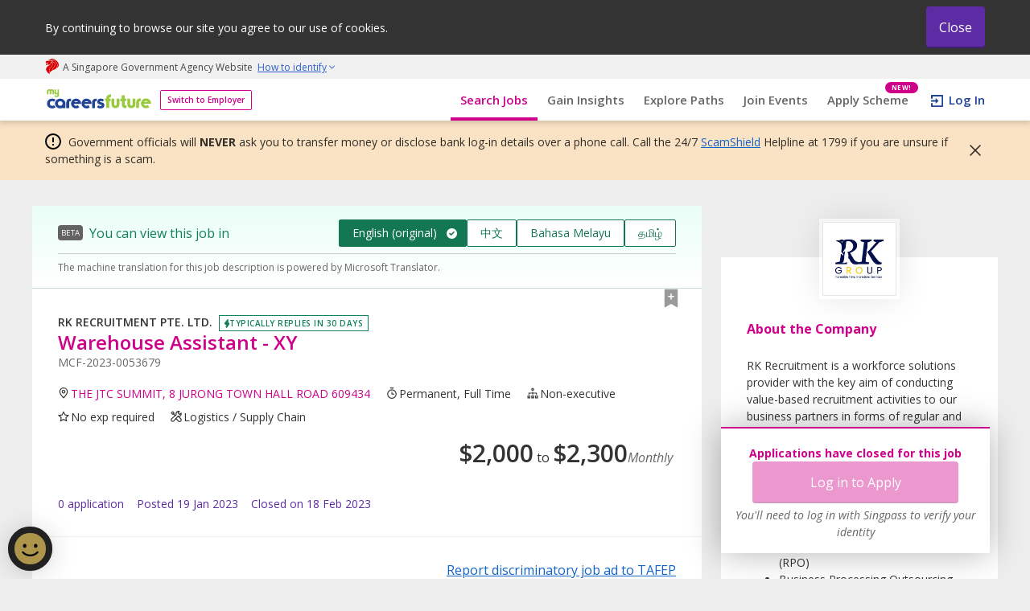

--- FILE ---
content_type: text/html; charset=UTF-8
request_url: https://www.mycareersfuture.gov.sg/job/logistics/warehouse-assistant-xy-rk-recruitment-6c2901fff55288f400d2090ee8275410?utm_source=Indeed&utm_medium=organic&utm_campaign=Indeed
body_size: 1124
content:
<!doctype html><html lang="en"><head><title>MyCareersFuture Singapore</title><meta charset="utf-8"/><meta property="og:title" content="MyCareersFuture Singapore"/><meta name="description" property="og:description" content="The newest government initiative to help Singaporeans with a smarter way to find jobs. You can now search for jobs based on your skills, discover suitable jobs you might not have considered before, or find jobs with government support."/><meta property="og:url" content="https://www.mycareersfuture.gov.sg"/><meta property="og:image" content="https://www.mycareersfuture.gov.sg/images/og-mcf-logo.png"/><meta property="og:site_name" content="MyCareersFuture Singapore"/><meta property="og:type" content="website"/><meta name="gtmCode" content="5XZQNCL"/><meta name="wogaaUrl" content="https://assets.wogaa.sg/scripts/wogaa.js"/><meta name="google-site-verification" content="cNK77SoJSM_t-TivaafxeOjn7sqTJDdi7TVwyMDLtLA"/><meta name="keywords" content="job listings,search jobs,career,mycareersfuture,my careersfuture,careersfuture,jobs,skills match,match jobs from skills,government support,CCP,work trial,SGUnited Traineeships,SGUnited Mid-Career Pathways Programme,jobs portal,government,PMET,WSG,schemes,Workforce Singapore,job search engine,employment,work,find jobs,Singapore "/><meta name="viewport" content="width=device-width,initial-scale=1"/><meta name="theme-color" content="#5E2CA5"/><link rel="shortcut icon" href="/images/android-chrome-256x256.png"/><link rel="apple-touch-icon" sizes="180x180" href="/images/apple-touch-icon.png"/><link rel="icon" type="image/png" sizes="32x32" href="/images/favicon-32x32.png"/><link rel="icon" type="image/png" sizes="16x16" href="/images/favicon-16x16.png"/><link rel="preload" as="style" href="https://fonts.googleapis.com/css?family=Open+Sans:300,400,600,700"/><style>html,
      body {
        padding: 0;
        margin: 0;
        height: 100%;
      }

      @keyframes loader {
        0% {
          width: 0;
          margin-left: 0;
        }

        50% {
          width: 30%;
          margin-left: 50%;
        }

        100% {
          width: 40%;
          margin-left: 100%;
        }
      }

      @-webkit-keyframes loader {
        0% {
          width: 0;
          margin-left: 0;
        }

        50% {
          width: 30%;
          margin-left: 50%;
        }

        100% {
          width: 40%;
          margin-left: 100%;
        }
      }

      .progress-bar {
        overflow: hidden;
        width: 100%;
        max-width: 250px;
        padding-top: 2rem;
      }

      .progress-bar span {
        display: block;
      }

      .bar {
        background: rgba(255, 255, 255, 0.3);
        width: 100%;
      }

      .progress {
        animation: loader 1s ease infinite;
        -webkit-animation: loader 1s ease infinite;
        height: 2px;
        background: #d5008f;
        box-shadow: 0 0 40px rgba(0, 0, 0, 0.1);
      }

      .logotype {
        font-family: 'Open Sans', 'Mada', 'Ubuntu', Helvetica, Arial, sans-serif;
        color: #5e2ca5;
        font-weight: 600;
        font-size: 1.25rem;
      }

      div#react-root-unloaded {
        -webkit-box-align: center;
        -ms-flex-align: center;
        align-items: center;
        background-color: rgba(0, 0, 0, 0.1);
        display: -webkit-box;
        display: -ms-flexbox;
        display: flex;
        -webkit-box-orient: vertical;
        -webkit-box-direction: normal;
        -ms-flex-direction: column;
        flex-direction: column;
        font-family: 'Helvetica', 'Arial', sans-serif;
        font-weight: 300;
        -webkit-box-pack: center;
        -ms-flex-pack: center;
        justify-content: center;
        height: 100%;
        opacity: 1;
        position: absolute;
        text-align: center;
        transition: 0.3s ease all;
        -webkit-transition: 0.3s ease all;
        -moz-transition: 0.3s ease all;
        -o-transition: 0.3s ease all;
        width: 100%;
        z-index: 1;
      }

      div.removing#react-root-unloaded {
        background-color: rgba(255, 255, 255, 0.1);
        opacity: 0;
        position: fixed;
        transform: scale(3);
        -webkit-transform: scale(3);
        -moz-transform: scale(3);
        -o-transform: scale(3);
        transition: 0.3s ease all;
        -webkit-transition: 0.3s ease all;
        -moz-transition: 0.3s ease all;
        -o-transition: 0.3s ease all;
      }

      div.removed#react-root-unloaded {
        display: none;
      }

      div#react-root {
        height: 100%;
        min-height: 100%;
        width: 100%;
        opacity: 1;
      }</style><link href="/app-9a8b795a.0f1e908a03543423724b.css" rel="stylesheet"></head><body class="overflow-x-hidden"><noscript><iframe src="https://www.googletagmanager.com/ns.html?id=GTM-5XZQNCL" height="0" width="0" style="display:none;visibility:hidden"></iframe></noscript><div id="react-root-unloaded" role="progressbar" aria-label="mcf-loading-icon"><img src="/images/MCF-logo.svg" alt="MyCareersFuture's logo" title="MyCareersFuture" width="240"/><div class="progress-bar pt4"><span class="bar"><span class="progress"></span></span></div></div><div id="react-root"></div><div id="lib-ui-modal-root"></div><div id="growl-root" role="alert"></div><script src="/analyticsScript.a5ff3ce47e6d17cada1f.js"></script><script src="/npm.apollo.8ed14be5cd74304c0a11.js"></script><script src="/npm.lodash-767bc705.2ab7bcc9cb3b98969222.js"></script><script src="/npm.lodash-1cdde194.6892b65df379d36da48e.js"></script><script src="/npm.mcf-8104721c.0d4bd77bc9cc45fd8cc6.js"></script><script src="/npm.mcf-169ea552.43efbdca591f7ba0a19b.js"></script><script src="/npm.core-js.b244b8b7954266b412fe.js"></script><script src="/npm.date-fns.ee081a83728b6114ad76.js"></script><script src="/npm.superagent.18cde8897ae47b56547a.js"></script><script src="/npm.moment.9fd68112f7d39ba8ac05.js"></script><script src="/npm.react-dom.f40f290e0762f0f7201c.js"></script><script src="/npm.react-select.16f77d04eb24c0cfd9ed.js"></script><script src="/app-cfcd9465.4c282c1bd075f91ecd8d.js"></script><script src="/app-0df1a668.0a1d03828c77b7b93268.js"></script><script src="/app-c05e6601.d039df15a39354db63e8.js"></script><script src="/app-45ae2c02.54c45adc7167dd0fb603.js"></script><script src="/app-1b08af27.0c9050cfab87a9208929.js"></script><script src="/app-43dd7041.8df2746927992e75483b.js"></script><script src="/app-2b4841d6.191f359af0b26b73a0e4.js"></script><script src="/app-f82e0cd2.e4d4f31e7dbd6ca87441.js"></script><script src="/app-0bc0478e.1ef759c8e69269fc17a3.js"></script><script src="/app-e5bca7e4.2f04c6eb0a86d1a36961.js"></script><script src="/app-49ceb22a.e82f5052d4b828733c8e.js"></script><script src="/app-27545368.191aee847f37c9d50566.js"></script><script src="/app-e96e9bea.7ead8fd7ce4919eb5a7b.js"></script></body></html>

--- FILE ---
content_type: text/css; charset=UTF-8
request_url: https://www.mycareersfuture.gov.sg/app-9a8b795a.0f1e908a03543423724b.css
body_size: 73118
content:
@import url(https://fonts.googleapis.com/css?family=Open+Sans:300,300i,400,400i,600,600i,700,700i,800);:root{--gray:gray;--primary:#5d2ca4;--primary-dark:#290074;--generic:#1263cb;--hover-generic:#00449e;--secondary:#d6008f;--danger:#ce030d;--bright-danger:#eb142a;--dark-danger:#b0030b;--light-danger:#ffdfdf;--gray-200:#ccc}:root input:global(.error){border-color:var(--red)!important}:root{--font-size-6:.875rem;--font-size-7:.75rem;--font-size-8:.6rem;--font-size-2-5:1.875rem;--font-size-3-5:1.375rem;--font-size-3-5:calc((var(--font-size-4) + var(--font-size-3))/2);--font-size-4-5:1.125rem;--font-size-5-5:0.9375rem;--input-margin-bottom:3px}*{font-family:Open Sans,sans-serif}.mcf-text-display-01,.mcf-text-display-02,.mcf-text-display-03,.mcf-text-display-03-light,.mcf-text-display-04,.mcf-text-display-04-reg{font-weight:600;line-height:1.25}.mcf-text-display-03-light{font-weight:300}.mcf-text-display-04-reg{font-weight:400}.mcf-text-display-01{font-size:2.25rem;font-size:var(--font-size-2)}.mcf-text-display-02{font-size:1.875rem;font-size:var(--font-size-2-5)}.mcf-text-display-03,.mcf-text-display-03-light{font-size:1.5rem;font-size:var(--font-size-3)}.mcf-text-display-04,.mcf-text-display-04-reg{font-size:1.375rem;font-size:var(--font-size-3-5)}.mcf-text-heading-01,.mcf-text-heading-02,.mcf-text-heading-02-bold,.mcf-text-heading-02-tight,.mcf-text-heading-03,.mcf-text-heading-03-bold,.mcf-text-heading-04,.mcf-text-heading-05{font-weight:600;letter-spacing:0;line-height:1.25}.mcf-text-heading-02-bold,.mcf-text-heading-03-bold,.mcf-text-heading-04-bold,.mcf-text-heading-05-bold,.mcf-text-heading-06-bold{font-weight:700}.mcf-text-heading-02-tight{line-height:1}.mcf-text-heading-04,.mcf-text-heading-04-bold,.mcf-text-heading-05,.mcf-text-heading-05-bold,.mcf-text-heading-06-bold{line-height:1.5}.mcf-text-heading-01{font-size:1.5rem;font-size:var(--font-size-3)}.mcf-text-heading-02,.mcf-text-heading-02-bold,.mcf-text-heading-02-tight{font-size:1.25rem;font-size:var(--font-size-4)}.mcf-text-heading-03,.mcf-text-heading-03-bold{font-size:1.125rem;font-size:var(--font-size-4-5)}.mcf-text-heading-04,.mcf-text-heading-04-bold{font-size:1rem;font-size:var(--font-size-5)}.mcf-text-heading-05,.mcf-text-heading-05-bold{font-size:.875rem;font-size:var(--font-size-6)}.mcf-text-heading-06-bold{font-size:.75rem;font-size:var(--font-size-7)}.mcf-text-body-01,.mcf-text-body-01-italic,.mcf-text-body-01-underline,.mcf-text-body-02,.mcf-text-body-02-italic,.mcf-text-body-02-underline,.mcf-text-body-03,.mcf-text-body-03-italic,.mcf-text-body-03-tight,.mcf-text-body-03-underline,.mcf-text-body-04,.mcf-text-body-04-italic{font-weight:400;letter-spacing:0;line-height:1.5}.mcf-text-body-03-tight{line-height:1.25}.mcf-text-body-01-italic,.mcf-text-body-02-italic,.mcf-text-body-03-italic,.mcf-text-body-04-italic{font-style:italic}.mcf-text-body-01-underline,.mcf-text-body-02-underline,.mcf-text-body-03-underline,.mcf-text-body-04-underline{-webkit-text-decoration-line:underline;text-decoration-line:underline}.mcf-text-body-01,.mcf-text-body-01-italic,.mcf-text-body-01-underline{font-size:1.125rem;font-size:var(--font-size-4-5)}.mcf-text-body-02,.mcf-text-body-02-italic,.mcf-text-body-02-underline{font-size:1rem;font-size:var(--font-size-5)}.mcf-text-body-03,.mcf-text-body-03-italic,.mcf-text-body-03-tight,.mcf-text-body-03-underline{font-size:.875rem;font-size:var(--font-size-6)}.mcf-text-body-04,.mcf-text-body-04-italic{font-size:.75rem;font-size:var(--font-size-7)}.mcf-text-field-01{font-size:1.125rem;font-size:var(--font-size-4-5);font-weight:400;line-height:1.25}.mcf-text-button-01,.mcf-text-button-02,.mcf-text-button-02-bold{font-weight:600;line-height:1.25}.mcf-text-button-02-bold{font-weight:700}.mcf-text-button-01{font-size:1rem;font-size:var(--font-size-5)}.mcf-text-button-02,.mcf-text-button-02-bold{font-size:.875rem;font-size:var(--font-size-6)}.mcf-text-pill-01,.mcf-text-pill-02{font-weight:600;letter-spacing:.5px;line-height:1;text-transform:uppercase}.mcf-text-pill-01{font-size:.75rem;font-size:var(--font-size-7)}.mcf-text-pill-02{font-size:.6rem;font-size:var(--font-size-8)}



/*! TACHYONS v4.12.0 | http://tachyons.io */
/*! normalize.css v8.0.0 | MIT License | github.com/necolas/normalize.css */html{line-height:1.15;-webkit-text-size-adjust:100%}body{margin:0}h1{font-size:2em;margin:.67em 0}hr{box-sizing:content-box;height:0;overflow:visible}pre{font-family:monospace,monospace;font-size:1em}a{background-color:transparent}abbr[title]{border-bottom:none;text-decoration:underline;-webkit-text-decoration:underline dotted;text-decoration:underline dotted}b,strong{font-weight:bolder}code,kbd,samp{font-family:monospace,monospace;font-size:1em}small{font-size:80%}sub,sup{font-size:75%;line-height:0;position:relative;vertical-align:baseline}sub{bottom:-.25em}sup{top:-.5em}img{border-style:none}button,input,optgroup,select,textarea{font-family:inherit;font-size:100%;line-height:1.15;margin:0}button,input{overflow:visible}button,select{text-transform:none}[type=button],[type=reset],[type=submit],button{-webkit-appearance:button}[type=button]::-moz-focus-inner,[type=reset]::-moz-focus-inner,[type=submit]::-moz-focus-inner,button::-moz-focus-inner{border-style:none;padding:0}[type=button]:-moz-focusring,[type=reset]:-moz-focusring,[type=submit]:-moz-focusring,button:-moz-focusring{outline:1px dotted ButtonText}fieldset{padding:.35em .75em .625em}legend{box-sizing:border-box;color:inherit;display:table;max-width:100%;padding:0;white-space:normal}progress{vertical-align:baseline}textarea{overflow:auto}[type=checkbox],[type=radio]{box-sizing:border-box;padding:0}[type=number]::-webkit-inner-spin-button,[type=number]::-webkit-outer-spin-button{height:auto}[type=search]{-webkit-appearance:textfield;outline-offset:-2px}[type=search]::-webkit-search-decoration{-webkit-appearance:none}::-webkit-file-upload-button{-webkit-appearance:button;font:inherit}details{display:block}summary{display:list-item}[hidden],template{display:none}.border-box,a,article,aside,blockquote,body,code,dd,div,dl,dt,fieldset,figcaption,figure,footer,form,h1,h2,h3,h4,h5,h6,header,html,input[type=email],input[type=number],input[type=password],input[type=tel],input[type=text],input[type=url],legend,li,main,nav,ol,p,pre,section,table,td,textarea,th,tr,ul{box-sizing:border-box}.aspect-ratio{height:0;position:relative}.aspect-ratio--16x9{padding-bottom:56.25%}.aspect-ratio--9x16{padding-bottom:177.77%}.aspect-ratio--4x3{padding-bottom:75%}.aspect-ratio--3x4{padding-bottom:133.33%}.aspect-ratio--6x4{padding-bottom:66.6%}.aspect-ratio--4x6{padding-bottom:150%}.aspect-ratio--8x5{padding-bottom:62.5%}.aspect-ratio--5x8{padding-bottom:160%}.aspect-ratio--7x5{padding-bottom:71.42%}.aspect-ratio--5x7{padding-bottom:140%}.aspect-ratio--1x1{padding-bottom:100%}.aspect-ratio--object{bottom:0;height:100%;left:0;position:absolute;right:0;top:0;width:100%;z-index:100}img{max-width:100%}.cover{background-size:cover!important}.contain{background-size:contain!important}.bg-center{background-position:50%}.bg-center,.bg-top{background-repeat:no-repeat}.bg-top{background-position:top}.bg-right{background-position:100%}.bg-bottom,.bg-right{background-repeat:no-repeat}.bg-bottom{background-position:bottom}.bg-left{background-position:0;background-repeat:no-repeat}.outline{outline:1px solid}.outline-transparent{outline:1px solid transparent}.outline-0{outline:0}.ba{border-style:solid;border-width:1px}.bt{border-top-style:solid;border-top-width:1px}.br{border-right-style:solid;border-right-width:1px}.bb{border-bottom-style:solid;border-bottom-width:1px}.bl{border-left-style:solid;border-left-width:1px}.bn{border-style:none;border-width:0}.b--black{border-color:#000}.b--near-black{border-color:#111}.b--dark-gray{border-color:#333}.b--mid-gray{border-color:#555}.b--gray{border-color:#777}.b--silver{border-color:#999}.b--light-silver{border-color:#aaa}.b--moon-gray{border-color:#ccc}.b--light-gray{border-color:#eee}.b--near-white{border-color:#f4f4f4}.b--white{border-color:#fff}.b--white-90{border-color:hsla(0,0%,100%,.9)}.b--white-80{border-color:hsla(0,0%,100%,.8)}.b--white-70{border-color:hsla(0,0%,100%,.7)}.b--white-60{border-color:hsla(0,0%,100%,.6)}.b--white-50{border-color:hsla(0,0%,100%,.5)}.b--white-40{border-color:hsla(0,0%,100%,.4)}.b--white-30{border-color:hsla(0,0%,100%,.3)}.b--white-20{border-color:hsla(0,0%,100%,.2)}.b--white-10{border-color:hsla(0,0%,100%,.1)}.b--white-05{border-color:hsla(0,0%,100%,.05)}.b--white-025{border-color:hsla(0,0%,100%,.025)}.b--white-0125{border-color:hsla(0,0%,100%,.013)}.b--black-90{border-color:rgba(0,0,0,.9)}.b--black-80{border-color:rgba(0,0,0,.8)}.b--black-70{border-color:rgba(0,0,0,.7)}.b--black-60{border-color:rgba(0,0,0,.6)}.b--black-50{border-color:rgba(0,0,0,.5)}.b--black-40{border-color:rgba(0,0,0,.4)}.b--black-30{border-color:rgba(0,0,0,.3)}.b--black-20{border-color:rgba(0,0,0,.2)}.b--black-10{border-color:rgba(0,0,0,.1)}.b--black-05{border-color:rgba(0,0,0,.05)}.b--black-025{border-color:rgba(0,0,0,.025)}.b--black-0125{border-color:rgba(0,0,0,.013)}.b--dark-red{border-color:#e7040f}.b--red{border-color:#ff4136}.b--light-red{border-color:#ff725c}.b--orange{border-color:#ff6300}.b--gold{border-color:#ffb700}.b--yellow{border-color:gold}.b--light-yellow{border-color:#fbf1a9}.b--purple{border-color:#5e2ca5}.b--light-purple{border-color:#a463f2}.b--dark-pink{border-color:#d5008f}.b--hot-pink{border-color:#ff41b4}.b--pink{border-color:#ff80cc}.b--light-pink{border-color:#ffa3d7}.b--dark-green{border-color:#137752}.b--green{border-color:#19a974}.b--light-green{border-color:#9eebcf}.b--navy{border-color:#001b44}.b--dark-blue{border-color:#00449e}.b--blue{border-color:#357edd}.b--light-blue{border-color:#96ccff}.b--lightest-blue{border-color:#cdecff}.b--washed-blue{border-color:#f6fffe}.b--washed-green{border-color:#e8fdf5}.b--washed-yellow{border-color:#fffceb}.b--washed-red{border-color:#ffdfdf}.b--transparent{border-color:transparent}.b--inherit{border-color:inherit}.b--initial{border-color:initial}.b--unset{border-color:unset}.br0{border-radius:0}.br1{border-radius:.125rem}.br2{border-radius:.25rem}.br3{border-radius:.5rem}.br4{border-radius:1rem}.br-100{border-radius:100%}.br-pill{border-radius:9999px}.br--bottom{border-top-left-radius:0;border-top-right-radius:0}.br--top{border-bottom-right-radius:0}.br--right,.br--top{border-bottom-left-radius:0}.br--right{border-top-left-radius:0}.br--left{border-bottom-right-radius:0;border-top-right-radius:0}.br-inherit{border-radius:inherit}.br-initial{border-radius:initial}.br-unset{border-radius:unset}.b--dotted{border-style:dotted}.b--dashed{border-style:dashed}.b--solid{border-style:solid}.b--none{border-style:none}.bw0{border-width:0}.bw1{border-width:.125rem}.bw2{border-width:.25rem}.bw3{border-width:.5rem}.bw4{border-width:1rem}.bw5{border-width:2rem}.bt-0{border-top-width:0}.br-0{border-right-width:0}.bb-0{border-bottom-width:0}.bl-0{border-left-width:0}.shadow-1{box-shadow:0 0 4px 2px rgba(0,0,0,.2)}.shadow-2{box-shadow:0 0 8px 2px rgba(0,0,0,.2)}.shadow-3{box-shadow:2px 2px 4px 2px rgba(0,0,0,.2)}.shadow-4{box-shadow:2px 2px 8px 0 rgba(0,0,0,.2)}.shadow-5{box-shadow:4px 4px 8px 0 rgba(0,0,0,.2)}.pre{overflow-x:auto;overflow-y:hidden;overflow:scroll}.top-0{top:0}.right-0{right:0}.bottom-0{bottom:0}.left-0{left:0}.top-1{top:1rem}.right-1{right:1rem}.bottom-1{bottom:1rem}.left-1{left:1rem}.top-2{top:2rem}.right-2{right:2rem}.bottom-2{bottom:2rem}.left-2{left:2rem}.top--1{top:-1rem}.right--1{right:-1rem}.bottom--1{bottom:-1rem}.left--1{left:-1rem}.top--2{top:-2rem}.right--2{right:-2rem}.bottom--2{bottom:-2rem}.left--2{left:-2rem}.absolute--fill{bottom:0;left:0;right:0;top:0}.cf:after,.cf:before{content:" ";display:table}.cf:after{clear:both}.cf{*zoom:1}.cl{clear:left}.cr{clear:right}.cb{clear:both}.cn{clear:none}.dn{display:none}.di{display:inline}.db{display:block}.dib{display:inline-block}.dit{display:inline-table}.dt{display:table}.dtc{display:table-cell}.dt-row{display:table-row}.dt-row-group{display:table-row-group}.dt-column{display:table-column}.dt-column-group{display:table-column-group}.dt--fixed{table-layout:fixed;width:100%}.flex{display:flex}.inline-flex{display:inline-flex}.flex-auto{flex:1 1 auto;min-height:0;min-width:0}.flex-none{flex:none}.flex-column{flex-direction:column}.flex-row{flex-direction:row}.flex-wrap{flex-wrap:wrap}.flex-nowrap{flex-wrap:nowrap}.flex-wrap-reverse{flex-wrap:wrap-reverse}.flex-column-reverse{flex-direction:column-reverse}.flex-row-reverse{flex-direction:row-reverse}.items-start{align-items:flex-start}.items-end{align-items:flex-end}.items-center{align-items:center}.items-baseline{align-items:baseline}.items-stretch{align-items:stretch}.self-start{align-self:flex-start}.self-end{align-self:flex-end}.self-center{align-self:center}.self-baseline{align-self:baseline}.self-stretch{align-self:stretch}.justify-start{justify-content:flex-start}.justify-end{justify-content:flex-end}.justify-center{justify-content:center}.justify-between{justify-content:space-between}.justify-around{justify-content:space-around}.content-start{align-content:flex-start}.content-end{align-content:flex-end}.content-center{align-content:center}.content-between{align-content:space-between}.content-around{align-content:space-around}.content-stretch{align-content:stretch}.order-0{order:0}.order-1{order:1}.order-2{order:2}.order-3{order:3}.order-4{order:4}.order-5{order:5}.order-6{order:6}.order-7{order:7}.order-8{order:8}.order-last{order:99999}.flex-grow-0{flex-grow:0}.flex-grow-1{flex-grow:1}.flex-shrink-0{flex-shrink:0}.flex-shrink-1{flex-shrink:1}.fl{float:left}.fl,.fr{_display:inline}.fr{float:right}.fn{float:none}.sans-serif{font-family:-apple-system,BlinkMacSystemFont,avenir next,avenir,helvetica neue,helvetica,ubuntu,roboto,noto,segoe ui,arial,sans-serif}.serif{font-family:georgia,times,serif}.system-sans-serif{font-family:sans-serif}.system-serif{font-family:serif}.code,code{font-family:Consolas,monaco,monospace}.courier{font-family:Courier Next,courier,monospace}.helvetica{font-family:helvetica neue,helvetica,sans-serif}.avenir{font-family:avenir next,avenir,sans-serif}.athelas{font-family:athelas,georgia,serif}.georgia{font-family:georgia,serif}.times{font-family:times,serif}.bodoni{font-family:Bodoni MT,serif}.calisto{font-family:Calisto MT,serif}.garamond{font-family:garamond,serif}.baskerville{font-family:baskerville,serif}.i{font-style:italic}.fs-normal{font-style:normal}.normal{font-weight:400}.b{font-weight:700}.fw1{font-weight:100}.fw2{font-weight:200}.fw3{font-weight:300}.fw4{font-weight:400}.fw5{font-weight:500}.fw6{font-weight:600}.fw7{font-weight:700}.fw8{font-weight:800}.fw9{font-weight:900}.input-reset{-webkit-appearance:none;-moz-appearance:none}.button-reset::-moz-focus-inner,.input-reset::-moz-focus-inner{border:0;padding:0}.h1{height:1rem}.h2{height:2rem}.h3{height:4rem}.h4{height:8rem}.h5{height:16rem}.h-25{height:25%}.h-50{height:50%}.h-75{height:75%}.h-100{height:100%}.min-h-100{min-height:100%}.vh-25{height:25vh}.vh-50{height:50vh}.vh-75{height:75vh}.vh-100{height:100vh}.min-vh-100{min-height:100vh}.h-auto{height:auto}.h-inherit{height:inherit}.tracked{letter-spacing:.1em}.tracked-tight{letter-spacing:-.05em}.tracked-mega{letter-spacing:.25em}.lh-solid{line-height:1}.lh-title{line-height:1.25}.lh-copy{line-height:1.5}.link{text-decoration:none}.link,.link:active,.link:focus,.link:hover,.link:link,.link:visited{transition:color .15s ease-in}.link:focus{outline:1px dotted currentColor}.list{list-style-type:none}.mw-100{max-width:100%}.mw1{max-width:1rem}.mw2{max-width:2rem}.mw3{max-width:4rem}.mw4{max-width:8rem}.mw5{max-width:16rem}.mw6{max-width:32rem}.mw7{max-width:48rem}.mw8{max-width:64rem}.mw9{max-width:96rem}.mw-none{max-width:none}.w1{width:1rem}.w2{width:2rem}.w3{width:4rem}.w4{width:8rem}.w5{width:16rem}.w-10{width:10%}.w-20{width:20%}.w-25{width:25%}.w-30{width:30%}.w-33{width:33%}.w-34{width:34%}.w-40{width:40%}.w-50{width:50%}.w-60{width:60%}.w-70{width:70%}.w-75{width:75%}.w-80{width:80%}.w-90{width:90%}.w-100{width:100%}.w-third{width:33.33333%}.w-two-thirds{width:66.66667%}.w-auto{width:auto}.overflow-visible{overflow:visible}.overflow-hidden{overflow:hidden}.overflow-scroll{overflow:scroll}.overflow-auto{overflow:auto}.overflow-x-visible{overflow-x:visible}.overflow-x-hidden{overflow-x:hidden}.overflow-x-scroll{overflow-x:scroll}.overflow-x-auto{overflow-x:auto}.overflow-y-visible{overflow-y:visible}.overflow-y-hidden{overflow-y:hidden}.overflow-y-scroll{overflow-y:scroll}.overflow-y-auto{overflow-y:auto}.static{position:static}.relative{position:relative}.absolute{position:absolute}.fixed{position:fixed}.o-100{opacity:1}.o-90{opacity:.9}.o-80{opacity:.8}.o-70{opacity:.7}.o-60{opacity:.6}.o-50{opacity:.5}.o-40{opacity:.4}.o-30{opacity:.3}.o-20{opacity:.2}.o-10{opacity:.1}.o-05{opacity:.05}.o-025{opacity:.025}.o-0{opacity:0}.rotate-45{-webkit-transform:rotate(45deg);transform:rotate(45deg)}.rotate-90{-webkit-transform:rotate(90deg);transform:rotate(90deg)}.rotate-135{-webkit-transform:rotate(135deg);transform:rotate(135deg)}.rotate-180{-webkit-transform:rotate(180deg);transform:rotate(180deg)}.rotate-225{-webkit-transform:rotate(225deg);transform:rotate(225deg)}.rotate-270{-webkit-transform:rotate(270deg);transform:rotate(270deg)}.rotate-315{-webkit-transform:rotate(315deg);transform:rotate(315deg)}.black-90{color:rgba(0,0,0,.9)}.black-80{color:rgba(0,0,0,.8)}.black-70{color:rgba(0,0,0,.7)}.black-60{color:rgba(0,0,0,.6)}.black-50{color:rgba(0,0,0,.5)}.black-40{color:rgba(0,0,0,.4)}.black-30{color:rgba(0,0,0,.3)}.black-20{color:rgba(0,0,0,.2)}.black-10{color:rgba(0,0,0,.1)}.black-05{color:rgba(0,0,0,.05)}.white-90{color:hsla(0,0%,100%,.9)}.white-80{color:hsla(0,0%,100%,.8)}.white-70{color:hsla(0,0%,100%,.7)}.white-60{color:hsla(0,0%,100%,.6)}.white-50{color:hsla(0,0%,100%,.5)}.white-40{color:hsla(0,0%,100%,.4)}.white-30{color:hsla(0,0%,100%,.3)}.white-20{color:hsla(0,0%,100%,.2)}.white-10{color:hsla(0,0%,100%,.1)}.black{color:#000}.near-black{color:#111}.dark-gray{color:#333}.mid-gray{color:#555}.gray{color:#777}.silver{color:#999}.light-silver{color:#aaa}.moon-gray{color:#ccc}.light-gray{color:#eee}.near-white{color:#f4f4f4}.white{color:#fff}.dark-red{color:#e7040f}.red{color:#ff4136}.light-red{color:#ff725c}.orange{color:#ff6300}.gold{color:#ffb700}.yellow{color:gold}.light-yellow{color:#fbf1a9}.purple{color:#5e2ca5}.light-purple{color:#a463f2}.dark-pink{color:#d5008f}.hot-pink{color:#ff41b4}.pink{color:#ff80cc}.light-pink{color:#ffa3d7}.dark-green{color:#137752}.green{color:#19a974}.light-green{color:#9eebcf}.navy{color:#001b44}.dark-blue{color:#00449e}.blue{color:#357edd}.light-blue{color:#96ccff}.lightest-blue{color:#cdecff}.washed-blue{color:#f6fffe}.washed-green{color:#e8fdf5}.washed-yellow{color:#fffceb}.washed-red{color:#ffdfdf}.color-inherit{color:inherit}.bg-black-90{background-color:rgba(0,0,0,.9)}.bg-black-80{background-color:rgba(0,0,0,.8)}.bg-black-70{background-color:rgba(0,0,0,.7)}.bg-black-60{background-color:rgba(0,0,0,.6)}.bg-black-50{background-color:rgba(0,0,0,.5)}.bg-black-40{background-color:rgba(0,0,0,.4)}.bg-black-30{background-color:rgba(0,0,0,.3)}.bg-black-20{background-color:rgba(0,0,0,.2)}.bg-black-10{background-color:rgba(0,0,0,.1)}.bg-black-05{background-color:rgba(0,0,0,.05)}.bg-white-90{background-color:hsla(0,0%,100%,.9)}.bg-white-80{background-color:hsla(0,0%,100%,.8)}.bg-white-70{background-color:hsla(0,0%,100%,.7)}.bg-white-60{background-color:hsla(0,0%,100%,.6)}.bg-white-50{background-color:hsla(0,0%,100%,.5)}.bg-white-40{background-color:hsla(0,0%,100%,.4)}.bg-white-30{background-color:hsla(0,0%,100%,.3)}.bg-white-20{background-color:hsla(0,0%,100%,.2)}.bg-white-10{background-color:hsla(0,0%,100%,.1)}.bg-black{background-color:#000}.bg-near-black{background-color:#111}.bg-dark-gray{background-color:#333}.bg-mid-gray{background-color:#555}.bg-gray{background-color:#777}.bg-silver{background-color:#999}.bg-light-silver{background-color:#aaa}.bg-moon-gray{background-color:#ccc}.bg-light-gray{background-color:#eee}.bg-near-white{background-color:#f4f4f4}.bg-white{background-color:#fff}.bg-transparent{background-color:transparent}.bg-dark-red{background-color:#e7040f}.bg-red{background-color:#ff4136}.bg-light-red{background-color:#ff725c}.bg-orange{background-color:#ff6300}.bg-gold{background-color:#ffb700}.bg-yellow{background-color:gold}.bg-light-yellow{background-color:#fbf1a9}.bg-purple{background-color:#5e2ca5}.bg-light-purple{background-color:#a463f2}.bg-dark-pink{background-color:#d5008f}.bg-hot-pink{background-color:#ff41b4}.bg-pink{background-color:#ff80cc}.bg-light-pink{background-color:#ffa3d7}.bg-dark-green{background-color:#137752}.bg-green{background-color:#19a974}.bg-light-green{background-color:#9eebcf}.bg-navy{background-color:#001b44}.bg-dark-blue{background-color:#00449e}.bg-blue{background-color:#357edd}.bg-light-blue{background-color:#96ccff}.bg-lightest-blue{background-color:#cdecff}.bg-washed-blue{background-color:#f6fffe}.bg-washed-green{background-color:#e8fdf5}.bg-washed-yellow{background-color:#fffceb}.bg-washed-red{background-color:#ffdfdf}.bg-inherit{background-color:inherit}.hover-black:focus,.hover-black:hover{color:#000}.hover-near-black:focus,.hover-near-black:hover{color:#111}.hover-dark-gray:focus,.hover-dark-gray:hover{color:#333}.hover-mid-gray:focus,.hover-mid-gray:hover{color:#555}.hover-gray:focus,.hover-gray:hover{color:#777}.hover-silver:focus,.hover-silver:hover{color:#999}.hover-light-silver:focus,.hover-light-silver:hover{color:#aaa}.hover-moon-gray:focus,.hover-moon-gray:hover{color:#ccc}.hover-light-gray:focus,.hover-light-gray:hover{color:#eee}.hover-near-white:focus,.hover-near-white:hover{color:#f4f4f4}.hover-white:focus,.hover-white:hover{color:#fff}.hover-black-90:focus,.hover-black-90:hover{color:rgba(0,0,0,.9)}.hover-black-80:focus,.hover-black-80:hover{color:rgba(0,0,0,.8)}.hover-black-70:focus,.hover-black-70:hover{color:rgba(0,0,0,.7)}.hover-black-60:focus,.hover-black-60:hover{color:rgba(0,0,0,.6)}.hover-black-50:focus,.hover-black-50:hover{color:rgba(0,0,0,.5)}.hover-black-40:focus,.hover-black-40:hover{color:rgba(0,0,0,.4)}.hover-black-30:focus,.hover-black-30:hover{color:rgba(0,0,0,.3)}.hover-black-20:focus,.hover-black-20:hover{color:rgba(0,0,0,.2)}.hover-black-10:focus,.hover-black-10:hover{color:rgba(0,0,0,.1)}.hover-white-90:focus,.hover-white-90:hover{color:hsla(0,0%,100%,.9)}.hover-white-80:focus,.hover-white-80:hover{color:hsla(0,0%,100%,.8)}.hover-white-70:focus,.hover-white-70:hover{color:hsla(0,0%,100%,.7)}.hover-white-60:focus,.hover-white-60:hover{color:hsla(0,0%,100%,.6)}.hover-white-50:focus,.hover-white-50:hover{color:hsla(0,0%,100%,.5)}.hover-white-40:focus,.hover-white-40:hover{color:hsla(0,0%,100%,.4)}.hover-white-30:focus,.hover-white-30:hover{color:hsla(0,0%,100%,.3)}.hover-white-20:focus,.hover-white-20:hover{color:hsla(0,0%,100%,.2)}.hover-white-10:focus,.hover-white-10:hover{color:hsla(0,0%,100%,.1)}.hover-inherit:focus,.hover-inherit:hover{color:inherit}.hover-bg-black:focus,.hover-bg-black:hover{background-color:#000}.hover-bg-near-black:focus,.hover-bg-near-black:hover{background-color:#111}.hover-bg-dark-gray:focus,.hover-bg-dark-gray:hover{background-color:#333}.hover-bg-mid-gray:focus,.hover-bg-mid-gray:hover{background-color:#555}.hover-bg-gray:focus,.hover-bg-gray:hover{background-color:#777}.hover-bg-silver:focus,.hover-bg-silver:hover{background-color:#999}.hover-bg-light-silver:focus,.hover-bg-light-silver:hover{background-color:#aaa}.hover-bg-moon-gray:focus,.hover-bg-moon-gray:hover{background-color:#ccc}.hover-bg-light-gray:focus,.hover-bg-light-gray:hover{background-color:#eee}.hover-bg-near-white:focus,.hover-bg-near-white:hover{background-color:#f4f4f4}.hover-bg-white:focus,.hover-bg-white:hover{background-color:#fff}.hover-bg-transparent:focus,.hover-bg-transparent:hover{background-color:transparent}.hover-bg-black-90:focus,.hover-bg-black-90:hover{background-color:rgba(0,0,0,.9)}.hover-bg-black-80:focus,.hover-bg-black-80:hover{background-color:rgba(0,0,0,.8)}.hover-bg-black-70:focus,.hover-bg-black-70:hover{background-color:rgba(0,0,0,.7)}.hover-bg-black-60:focus,.hover-bg-black-60:hover{background-color:rgba(0,0,0,.6)}.hover-bg-black-50:focus,.hover-bg-black-50:hover{background-color:rgba(0,0,0,.5)}.hover-bg-black-40:focus,.hover-bg-black-40:hover{background-color:rgba(0,0,0,.4)}.hover-bg-black-30:focus,.hover-bg-black-30:hover{background-color:rgba(0,0,0,.3)}.hover-bg-black-20:focus,.hover-bg-black-20:hover{background-color:rgba(0,0,0,.2)}.hover-bg-black-10:focus,.hover-bg-black-10:hover{background-color:rgba(0,0,0,.1)}.hover-bg-white-90:focus,.hover-bg-white-90:hover{background-color:hsla(0,0%,100%,.9)}.hover-bg-white-80:focus,.hover-bg-white-80:hover{background-color:hsla(0,0%,100%,.8)}.hover-bg-white-70:focus,.hover-bg-white-70:hover{background-color:hsla(0,0%,100%,.7)}.hover-bg-white-60:focus,.hover-bg-white-60:hover{background-color:hsla(0,0%,100%,.6)}.hover-bg-white-50:focus,.hover-bg-white-50:hover{background-color:hsla(0,0%,100%,.5)}.hover-bg-white-40:focus,.hover-bg-white-40:hover{background-color:hsla(0,0%,100%,.4)}.hover-bg-white-30:focus,.hover-bg-white-30:hover{background-color:hsla(0,0%,100%,.3)}.hover-bg-white-20:focus,.hover-bg-white-20:hover{background-color:hsla(0,0%,100%,.2)}.hover-bg-white-10:focus,.hover-bg-white-10:hover{background-color:hsla(0,0%,100%,.1)}.hover-dark-red:focus,.hover-dark-red:hover{color:#e7040f}.hover-red:focus,.hover-red:hover{color:#ff4136}.hover-light-red:focus,.hover-light-red:hover{color:#ff725c}.hover-orange:focus,.hover-orange:hover{color:#ff6300}.hover-gold:focus,.hover-gold:hover{color:#ffb700}.hover-yellow:focus,.hover-yellow:hover{color:gold}.hover-light-yellow:focus,.hover-light-yellow:hover{color:#fbf1a9}.hover-purple:focus,.hover-purple:hover{color:#5e2ca5}.hover-light-purple:focus,.hover-light-purple:hover{color:#a463f2}.hover-dark-pink:focus,.hover-dark-pink:hover{color:#d5008f}.hover-hot-pink:focus,.hover-hot-pink:hover{color:#ff41b4}.hover-pink:focus,.hover-pink:hover{color:#ff80cc}.hover-light-pink:focus,.hover-light-pink:hover{color:#ffa3d7}.hover-dark-green:focus,.hover-dark-green:hover{color:#137752}.hover-green:focus,.hover-green:hover{color:#19a974}.hover-light-green:focus,.hover-light-green:hover{color:#9eebcf}.hover-navy:focus,.hover-navy:hover{color:#001b44}.hover-dark-blue:focus,.hover-dark-blue:hover{color:#00449e}.hover-blue:focus,.hover-blue:hover{color:#357edd}.hover-light-blue:focus,.hover-light-blue:hover{color:#96ccff}.hover-lightest-blue:focus,.hover-lightest-blue:hover{color:#cdecff}.hover-washed-blue:focus,.hover-washed-blue:hover{color:#f6fffe}.hover-washed-green:focus,.hover-washed-green:hover{color:#e8fdf5}.hover-washed-yellow:focus,.hover-washed-yellow:hover{color:#fffceb}.hover-washed-red:focus,.hover-washed-red:hover{color:#ffdfdf}.hover-bg-dark-red:focus,.hover-bg-dark-red:hover{background-color:#e7040f}.hover-bg-red:focus,.hover-bg-red:hover{background-color:#ff4136}.hover-bg-light-red:focus,.hover-bg-light-red:hover{background-color:#ff725c}.hover-bg-orange:focus,.hover-bg-orange:hover{background-color:#ff6300}.hover-bg-gold:focus,.hover-bg-gold:hover{background-color:#ffb700}.hover-bg-yellow:focus,.hover-bg-yellow:hover{background-color:gold}.hover-bg-light-yellow:focus,.hover-bg-light-yellow:hover{background-color:#fbf1a9}.hover-bg-purple:focus,.hover-bg-purple:hover{background-color:#5e2ca5}.hover-bg-light-purple:focus,.hover-bg-light-purple:hover{background-color:#a463f2}.hover-bg-dark-pink:focus,.hover-bg-dark-pink:hover{background-color:#d5008f}.hover-bg-hot-pink:focus,.hover-bg-hot-pink:hover{background-color:#ff41b4}.hover-bg-pink:focus,.hover-bg-pink:hover{background-color:#ff80cc}.hover-bg-light-pink:focus,.hover-bg-light-pink:hover{background-color:#ffa3d7}.hover-bg-dark-green:focus,.hover-bg-dark-green:hover{background-color:#137752}.hover-bg-green:focus,.hover-bg-green:hover{background-color:#19a974}.hover-bg-light-green:focus,.hover-bg-light-green:hover{background-color:#9eebcf}.hover-bg-navy:focus,.hover-bg-navy:hover{background-color:#001b44}.hover-bg-dark-blue:focus,.hover-bg-dark-blue:hover{background-color:#00449e}.hover-bg-blue:focus,.hover-bg-blue:hover{background-color:#357edd}.hover-bg-light-blue:focus,.hover-bg-light-blue:hover{background-color:#96ccff}.hover-bg-lightest-blue:focus,.hover-bg-lightest-blue:hover{background-color:#cdecff}.hover-bg-washed-blue:focus,.hover-bg-washed-blue:hover{background-color:#f6fffe}.hover-bg-washed-green:focus,.hover-bg-washed-green:hover{background-color:#e8fdf5}.hover-bg-washed-yellow:focus,.hover-bg-washed-yellow:hover{background-color:#fffceb}.hover-bg-washed-red:focus,.hover-bg-washed-red:hover{background-color:#ffdfdf}.hover-bg-inherit:focus,.hover-bg-inherit:hover{background-color:inherit}.pa0{padding:0}.pa1{padding:.25rem}.pa2{padding:.5rem}.pa3{padding:1rem}.pa4{padding:2rem}.pa5{padding:4rem}.pa6{padding:8rem}.pa7{padding:16rem}.pl0{padding-left:0}.pl1{padding-left:.25rem}.pl2{padding-left:.5rem}.pl3{padding-left:1rem}.pl4{padding-left:2rem}.pl5{padding-left:4rem}.pl6{padding-left:8rem}.pl7{padding-left:16rem}.pr0{padding-right:0}.pr1{padding-right:.25rem}.pr2{padding-right:.5rem}.pr3{padding-right:1rem}.pr4{padding-right:2rem}.pr5{padding-right:4rem}.pr6{padding-right:8rem}.pr7{padding-right:16rem}.pb0{padding-bottom:0}.pb1{padding-bottom:.25rem}.pb2{padding-bottom:.5rem}.pb3{padding-bottom:1rem}.pb4{padding-bottom:2rem}.pb5{padding-bottom:4rem}.pb6{padding-bottom:8rem}.pb7{padding-bottom:16rem}.pt0{padding-top:0}.pt1{padding-top:.25rem}.pt2{padding-top:.5rem}.pt3{padding-top:1rem}.pt4{padding-top:2rem}.pt5{padding-top:4rem}.pt6{padding-top:8rem}.pt7{padding-top:16rem}.pv0{padding-bottom:0;padding-top:0}.pv1{padding-bottom:.25rem;padding-top:.25rem}.pv2{padding-bottom:.5rem;padding-top:.5rem}.pv3{padding-bottom:1rem;padding-top:1rem}.pv4{padding-bottom:2rem;padding-top:2rem}.pv5{padding-bottom:4rem;padding-top:4rem}.pv6{padding-bottom:8rem;padding-top:8rem}.pv7{padding-bottom:16rem;padding-top:16rem}.ph0{padding-left:0;padding-right:0}.ph1{padding-left:.25rem;padding-right:.25rem}.ph2{padding-left:.5rem;padding-right:.5rem}.ph3{padding-left:1rem;padding-right:1rem}.ph4{padding-left:2rem;padding-right:2rem}.ph5{padding-left:4rem;padding-right:4rem}.ph6{padding-left:8rem;padding-right:8rem}.ph7{padding-left:16rem;padding-right:16rem}.ma0{margin:0}.ma1{margin:.25rem}.ma2{margin:.5rem}.ma3{margin:1rem}.ma4{margin:2rem}.ma5{margin:4rem}.ma6{margin:8rem}.ma7{margin:16rem}.ml0{margin-left:0}.ml1{margin-left:.25rem}.ml2{margin-left:.5rem}.ml3{margin-left:1rem}.ml4{margin-left:2rem}.ml5{margin-left:4rem}.ml6{margin-left:8rem}.ml7{margin-left:16rem}.mr0{margin-right:0}.mr1{margin-right:.25rem}.mr2{margin-right:.5rem}.mr3{margin-right:1rem}.mr4{margin-right:2rem}.mr5{margin-right:4rem}.mr6{margin-right:8rem}.mr7{margin-right:16rem}.mb0{margin-bottom:0}.mb1{margin-bottom:.25rem}.mb2{margin-bottom:.5rem}.mb3{margin-bottom:1rem}.mb4{margin-bottom:2rem}.mb5{margin-bottom:4rem}.mb6{margin-bottom:8rem}.mb7{margin-bottom:16rem}.mt0{margin-top:0}.mt1{margin-top:.25rem}.mt2{margin-top:.5rem}.mt3{margin-top:1rem}.mt4{margin-top:2rem}.mt5{margin-top:4rem}.mt6{margin-top:8rem}.mt7{margin-top:16rem}.mv0{margin-bottom:0;margin-top:0}.mv1{margin-bottom:.25rem;margin-top:.25rem}.mv2{margin-bottom:.5rem;margin-top:.5rem}.mv3{margin-bottom:1rem;margin-top:1rem}.mv4{margin-bottom:2rem;margin-top:2rem}.mv5{margin-bottom:4rem;margin-top:4rem}.mv6{margin-bottom:8rem;margin-top:8rem}.mv7{margin-bottom:16rem;margin-top:16rem}.mh0{margin-left:0;margin-right:0}.mh1{margin-left:.25rem;margin-right:.25rem}.mh2{margin-left:.5rem;margin-right:.5rem}.mh3{margin-left:1rem;margin-right:1rem}.mh4{margin-left:2rem;margin-right:2rem}.mh5{margin-left:4rem;margin-right:4rem}.mh6{margin-left:8rem;margin-right:8rem}.mh7{margin-left:16rem;margin-right:16rem}.na1{margin:-.25rem}.na2{margin:-.5rem}.na3{margin:-1rem}.na4{margin:-2rem}.na5{margin:-4rem}.na6{margin:-8rem}.na7{margin:-16rem}.nl1{margin-left:-.25rem}.nl2{margin-left:-.5rem}.nl3{margin-left:-1rem}.nl4{margin-left:-2rem}.nl5{margin-left:-4rem}.nl6{margin-left:-8rem}.nl7{margin-left:-16rem}.nr1{margin-right:-.25rem}.nr2{margin-right:-.5rem}.nr3{margin-right:-1rem}.nr4{margin-right:-2rem}.nr5{margin-right:-4rem}.nr6{margin-right:-8rem}.nr7{margin-right:-16rem}.nb1{margin-bottom:-.25rem}.nb2{margin-bottom:-.5rem}.nb3{margin-bottom:-1rem}.nb4{margin-bottom:-2rem}.nb5{margin-bottom:-4rem}.nb6{margin-bottom:-8rem}.nb7{margin-bottom:-16rem}.nt1{margin-top:-.25rem}.nt2{margin-top:-.5rem}.nt3{margin-top:-1rem}.nt4{margin-top:-2rem}.nt5{margin-top:-4rem}.nt6{margin-top:-8rem}.nt7{margin-top:-16rem}.collapse{border-collapse:collapse;border-spacing:0}.striped--light-silver:nth-child(odd){background-color:#aaa}.striped--moon-gray:nth-child(odd){background-color:#ccc}.striped--light-gray:nth-child(odd){background-color:#eee}.striped--near-white:nth-child(odd){background-color:#f4f4f4}.stripe-light:nth-child(odd){background-color:hsla(0,0%,100%,.1)}.stripe-dark:nth-child(odd){background-color:rgba(0,0,0,.1)}.strike{text-decoration:line-through}.underline{text-decoration:underline}.no-underline{text-decoration:none}.tl{text-align:left}.tr{text-align:right}.tc{text-align:center}.tj{text-align:justify}.ttc{text-transform:capitalize}.ttl{text-transform:lowercase}.ttu{text-transform:uppercase}.ttn{text-transform:none}.f-6,.f-headline{font-size:6rem}.f-5,.f-subheadline{font-size:5rem}.f1{font-size:3rem}.f2{font-size:2.25rem}.f3{font-size:1.5rem}.f4{font-size:1.25rem}.f5{font-size:1rem}.f6{font-size:.875rem}.f7{font-size:.75rem}.measure{max-width:30em}.measure-wide{max-width:34em}.measure-narrow{max-width:20em}.indent{margin-bottom:0;margin-top:0;text-indent:1em}.small-caps{font-variant:small-caps}.truncate{overflow:hidden;text-overflow:ellipsis;white-space:nowrap}.overflow-container{overflow-y:scroll}.center{margin-left:auto}.center,.mr-auto{margin-right:auto}.ml-auto{margin-left:auto}.clip{position:fixed!important;_position:absolute!important;clip:rect(1px 1px 1px 1px);clip:rect(1px,1px,1px,1px)}.ws-normal{white-space:normal}.nowrap{white-space:nowrap}.pre{white-space:pre}.v-base{vertical-align:baseline}.v-mid{vertical-align:middle}.v-top{vertical-align:top}.v-btm{vertical-align:bottom}.dim{opacity:1}.dim,.dim:focus,.dim:hover{transition:opacity .15s ease-in}.dim:focus,.dim:hover{opacity:.5}.dim:active{opacity:.8;transition:opacity .15s ease-out}.glow,.glow:focus,.glow:hover{transition:opacity .15s ease-in}.glow:focus,.glow:hover{opacity:1}.hide-child .child{opacity:0;transition:opacity .15s ease-in}.hide-child:active .child,.hide-child:focus .child,.hide-child:hover .child{opacity:1;transition:opacity .15s ease-in}.underline-hover:focus,.underline-hover:hover{text-decoration:underline}.grow{-moz-osx-font-smoothing:grayscale;-webkit-backface-visibility:hidden;backface-visibility:hidden;-webkit-transform:translateZ(0);transform:translateZ(0);transition:-webkit-transform .25s ease-out;transition:transform .25s ease-out;transition:transform .25s ease-out,-webkit-transform .25s ease-out}.grow:focus,.grow:hover{-webkit-transform:scale(1.05);transform:scale(1.05)}.grow:active{-webkit-transform:scale(.9);transform:scale(.9)}.grow-large{-moz-osx-font-smoothing:grayscale;-webkit-backface-visibility:hidden;backface-visibility:hidden;-webkit-transform:translateZ(0);transform:translateZ(0);transition:-webkit-transform .25s ease-in-out;transition:transform .25s ease-in-out;transition:transform .25s ease-in-out,-webkit-transform .25s ease-in-out}.grow-large:focus,.grow-large:hover{-webkit-transform:scale(1.2);transform:scale(1.2)}.grow-large:active{-webkit-transform:scale(.95);transform:scale(.95)}.pointer:hover,.shadow-hover{cursor:pointer}.shadow-hover{position:relative;transition:all .5s cubic-bezier(.165,.84,.44,1)}.shadow-hover:after{border-radius:inherit;box-shadow:0 0 16px 2px rgba(0,0,0,.2);content:"";height:100%;left:0;opacity:0;position:absolute;top:0;transition:opacity .5s cubic-bezier(.165,.84,.44,1);width:100%;z-index:-1}.shadow-hover:focus:after,.shadow-hover:hover:after{opacity:1}.bg-animate,.bg-animate:focus,.bg-animate:hover{transition:background-color .15s ease-in-out}.z-0{z-index:0}.z-1{z-index:1}.z-2{z-index:2}.z-3{z-index:3}.z-4{z-index:4}.z-5{z-index:5}.z-999{z-index:999}.z-9999{z-index:9999}.z-max{z-index:2147483647}.z-inherit{z-index:inherit}.z-initial{z-index:auto}.z-unset{z-index:unset}.nested-copy-line-height ol,.nested-copy-line-height p,.nested-copy-line-height ul{line-height:1.5}.nested-headline-line-height h1,.nested-headline-line-height h2,.nested-headline-line-height h3,.nested-headline-line-height h4,.nested-headline-line-height h5,.nested-headline-line-height h6{line-height:1.25}.nested-list-reset ol,.nested-list-reset ul{list-style-type:none;margin-left:0;padding-left:0}.nested-copy-indent p+p{margin-bottom:0;margin-top:0;text-indent:1em}.nested-copy-separator p+p{margin-top:1.5em}.nested-img img{display:block;max-width:100%;width:100%}.nested-links a{color:#357edd;transition:color .15s ease-in}.nested-links a:focus,.nested-links a:hover{color:#96ccff;transition:color .15s ease-in}.debug *{outline:1px solid gold}.debug-white *{outline:1px solid #fff}.debug-black *{outline:1px solid #000}.debug-grid{background:transparent url([data-uri]) repeat 0 0}.debug-grid-16{background:transparent url([data-uri]) repeat 0 0}.debug-grid-8-solid{background:#fff url([data-uri]) repeat 0 0}.debug-grid-16-solid{background:#fff url([data-uri]) repeat 0 0}@media screen and (min-width:30em){.aspect-ratio-ns{height:0;position:relative}.aspect-ratio--16x9-ns{padding-bottom:56.25%}.aspect-ratio--9x16-ns{padding-bottom:177.77%}.aspect-ratio--4x3-ns{padding-bottom:75%}.aspect-ratio--3x4-ns{padding-bottom:133.33%}.aspect-ratio--6x4-ns{padding-bottom:66.6%}.aspect-ratio--4x6-ns{padding-bottom:150%}.aspect-ratio--8x5-ns{padding-bottom:62.5%}.aspect-ratio--5x8-ns{padding-bottom:160%}.aspect-ratio--7x5-ns{padding-bottom:71.42%}.aspect-ratio--5x7-ns{padding-bottom:140%}.aspect-ratio--1x1-ns{padding-bottom:100%}.aspect-ratio--object-ns{bottom:0;height:100%;left:0;position:absolute;right:0;top:0;width:100%;z-index:100}.cover-ns{background-size:cover!important}.contain-ns{background-size:contain!important}.bg-center-ns{background-position:50%}.bg-center-ns,.bg-top-ns{background-repeat:no-repeat}.bg-top-ns{background-position:top}.bg-right-ns{background-position:100%}.bg-bottom-ns,.bg-right-ns{background-repeat:no-repeat}.bg-bottom-ns{background-position:bottom}.bg-left-ns{background-position:0;background-repeat:no-repeat}.outline-ns{outline:1px solid}.outline-transparent-ns{outline:1px solid transparent}.outline-0-ns{outline:0}.ba-ns{border-style:solid;border-width:1px}.bt-ns{border-top-style:solid;border-top-width:1px}.br-ns{border-right-style:solid;border-right-width:1px}.bb-ns{border-bottom-style:solid;border-bottom-width:1px}.bl-ns{border-left-style:solid;border-left-width:1px}.bn-ns{border-style:none;border-width:0}.br0-ns{border-radius:0}.br1-ns{border-radius:.125rem}.br2-ns{border-radius:.25rem}.br3-ns{border-radius:.5rem}.br4-ns{border-radius:1rem}.br-100-ns{border-radius:100%}.br-pill-ns{border-radius:9999px}.br--bottom-ns{border-top-left-radius:0;border-top-right-radius:0}.br--top-ns{border-bottom-right-radius:0}.br--right-ns,.br--top-ns{border-bottom-left-radius:0}.br--right-ns{border-top-left-radius:0}.br--left-ns{border-bottom-right-radius:0;border-top-right-radius:0}.br-inherit-ns{border-radius:inherit}.br-initial-ns{border-radius:initial}.br-unset-ns{border-radius:unset}.b--dotted-ns{border-style:dotted}.b--dashed-ns{border-style:dashed}.b--solid-ns{border-style:solid}.b--none-ns{border-style:none}.bw0-ns{border-width:0}.bw1-ns{border-width:.125rem}.bw2-ns{border-width:.25rem}.bw3-ns{border-width:.5rem}.bw4-ns{border-width:1rem}.bw5-ns{border-width:2rem}.bt-0-ns{border-top-width:0}.br-0-ns{border-right-width:0}.bb-0-ns{border-bottom-width:0}.bl-0-ns{border-left-width:0}.shadow-1-ns{box-shadow:0 0 4px 2px rgba(0,0,0,.2)}.shadow-2-ns{box-shadow:0 0 8px 2px rgba(0,0,0,.2)}.shadow-3-ns{box-shadow:2px 2px 4px 2px rgba(0,0,0,.2)}.shadow-4-ns{box-shadow:2px 2px 8px 0 rgba(0,0,0,.2)}.shadow-5-ns{box-shadow:4px 4px 8px 0 rgba(0,0,0,.2)}.top-0-ns{top:0}.left-0-ns{left:0}.right-0-ns{right:0}.bottom-0-ns{bottom:0}.top-1-ns{top:1rem}.left-1-ns{left:1rem}.right-1-ns{right:1rem}.bottom-1-ns{bottom:1rem}.top-2-ns{top:2rem}.left-2-ns{left:2rem}.right-2-ns{right:2rem}.bottom-2-ns{bottom:2rem}.top--1-ns{top:-1rem}.right--1-ns{right:-1rem}.bottom--1-ns{bottom:-1rem}.left--1-ns{left:-1rem}.top--2-ns{top:-2rem}.right--2-ns{right:-2rem}.bottom--2-ns{bottom:-2rem}.left--2-ns{left:-2rem}.absolute--fill-ns{bottom:0;left:0;right:0;top:0}.cl-ns{clear:left}.cr-ns{clear:right}.cb-ns{clear:both}.cn-ns{clear:none}.dn-ns{display:none}.di-ns{display:inline}.db-ns{display:block}.dib-ns{display:inline-block}.dit-ns{display:inline-table}.dt-ns{display:table}.dtc-ns{display:table-cell}.dt-row-ns{display:table-row}.dt-row-group-ns{display:table-row-group}.dt-column-ns{display:table-column}.dt-column-group-ns{display:table-column-group}.dt--fixed-ns{table-layout:fixed;width:100%}.flex-ns{display:flex}.inline-flex-ns{display:inline-flex}.flex-auto-ns{flex:1 1 auto;min-height:0;min-width:0}.flex-none-ns{flex:none}.flex-column-ns{flex-direction:column}.flex-row-ns{flex-direction:row}.flex-wrap-ns{flex-wrap:wrap}.flex-nowrap-ns{flex-wrap:nowrap}.flex-wrap-reverse-ns{flex-wrap:wrap-reverse}.flex-column-reverse-ns{flex-direction:column-reverse}.flex-row-reverse-ns{flex-direction:row-reverse}.items-start-ns{align-items:flex-start}.items-end-ns{align-items:flex-end}.items-center-ns{align-items:center}.items-baseline-ns{align-items:baseline}.items-stretch-ns{align-items:stretch}.self-start-ns{align-self:flex-start}.self-end-ns{align-self:flex-end}.self-center-ns{align-self:center}.self-baseline-ns{align-self:baseline}.self-stretch-ns{align-self:stretch}.justify-start-ns{justify-content:flex-start}.justify-end-ns{justify-content:flex-end}.justify-center-ns{justify-content:center}.justify-between-ns{justify-content:space-between}.justify-around-ns{justify-content:space-around}.content-start-ns{align-content:flex-start}.content-end-ns{align-content:flex-end}.content-center-ns{align-content:center}.content-between-ns{align-content:space-between}.content-around-ns{align-content:space-around}.content-stretch-ns{align-content:stretch}.order-0-ns{order:0}.order-1-ns{order:1}.order-2-ns{order:2}.order-3-ns{order:3}.order-4-ns{order:4}.order-5-ns{order:5}.order-6-ns{order:6}.order-7-ns{order:7}.order-8-ns{order:8}.order-last-ns{order:99999}.flex-grow-0-ns{flex-grow:0}.flex-grow-1-ns{flex-grow:1}.flex-shrink-0-ns{flex-shrink:0}.flex-shrink-1-ns{flex-shrink:1}.fl-ns{float:left}.fl-ns,.fr-ns{_display:inline}.fr-ns{float:right}.fn-ns{float:none}.i-ns{font-style:italic}.fs-normal-ns{font-style:normal}.normal-ns{font-weight:400}.b-ns{font-weight:700}.fw1-ns{font-weight:100}.fw2-ns{font-weight:200}.fw3-ns{font-weight:300}.fw4-ns{font-weight:400}.fw5-ns{font-weight:500}.fw6-ns{font-weight:600}.fw7-ns{font-weight:700}.fw8-ns{font-weight:800}.fw9-ns{font-weight:900}.h1-ns{height:1rem}.h2-ns{height:2rem}.h3-ns{height:4rem}.h4-ns{height:8rem}.h5-ns{height:16rem}.h-25-ns{height:25%}.h-50-ns{height:50%}.h-75-ns{height:75%}.h-100-ns{height:100%}.min-h-100-ns{min-height:100%}.vh-25-ns{height:25vh}.vh-50-ns{height:50vh}.vh-75-ns{height:75vh}.vh-100-ns{height:100vh}.min-vh-100-ns{min-height:100vh}.h-auto-ns{height:auto}.h-inherit-ns{height:inherit}.tracked-ns{letter-spacing:.1em}.tracked-tight-ns{letter-spacing:-.05em}.tracked-mega-ns{letter-spacing:.25em}.lh-solid-ns{line-height:1}.lh-title-ns{line-height:1.25}.lh-copy-ns{line-height:1.5}.mw-100-ns{max-width:100%}.mw1-ns{max-width:1rem}.mw2-ns{max-width:2rem}.mw3-ns{max-width:4rem}.mw4-ns{max-width:8rem}.mw5-ns{max-width:16rem}.mw6-ns{max-width:32rem}.mw7-ns{max-width:48rem}.mw8-ns{max-width:64rem}.mw9-ns{max-width:96rem}.mw-none-ns{max-width:none}.w1-ns{width:1rem}.w2-ns{width:2rem}.w3-ns{width:4rem}.w4-ns{width:8rem}.w5-ns{width:16rem}.w-10-ns{width:10%}.w-20-ns{width:20%}.w-25-ns{width:25%}.w-30-ns{width:30%}.w-33-ns{width:33%}.w-34-ns{width:34%}.w-40-ns{width:40%}.w-50-ns{width:50%}.w-60-ns{width:60%}.w-70-ns{width:70%}.w-75-ns{width:75%}.w-80-ns{width:80%}.w-90-ns{width:90%}.w-100-ns{width:100%}.w-third-ns{width:33.33333%}.w-two-thirds-ns{width:66.66667%}.w-auto-ns{width:auto}.overflow-visible-ns{overflow:visible}.overflow-hidden-ns{overflow:hidden}.overflow-scroll-ns{overflow:scroll}.overflow-auto-ns{overflow:auto}.overflow-x-visible-ns{overflow-x:visible}.overflow-x-hidden-ns{overflow-x:hidden}.overflow-x-scroll-ns{overflow-x:scroll}.overflow-x-auto-ns{overflow-x:auto}.overflow-y-visible-ns{overflow-y:visible}.overflow-y-hidden-ns{overflow-y:hidden}.overflow-y-scroll-ns{overflow-y:scroll}.overflow-y-auto-ns{overflow-y:auto}.static-ns{position:static}.relative-ns{position:relative}.absolute-ns{position:absolute}.fixed-ns{position:fixed}.rotate-45-ns{-webkit-transform:rotate(45deg);transform:rotate(45deg)}.rotate-90-ns{-webkit-transform:rotate(90deg);transform:rotate(90deg)}.rotate-135-ns{-webkit-transform:rotate(135deg);transform:rotate(135deg)}.rotate-180-ns{-webkit-transform:rotate(180deg);transform:rotate(180deg)}.rotate-225-ns{-webkit-transform:rotate(225deg);transform:rotate(225deg)}.rotate-270-ns{-webkit-transform:rotate(270deg);transform:rotate(270deg)}.rotate-315-ns{-webkit-transform:rotate(315deg);transform:rotate(315deg)}.pa0-ns{padding:0}.pa1-ns{padding:.25rem}.pa2-ns{padding:.5rem}.pa3-ns{padding:1rem}.pa4-ns{padding:2rem}.pa5-ns{padding:4rem}.pa6-ns{padding:8rem}.pa7-ns{padding:16rem}.pl0-ns{padding-left:0}.pl1-ns{padding-left:.25rem}.pl2-ns{padding-left:.5rem}.pl3-ns{padding-left:1rem}.pl4-ns{padding-left:2rem}.pl5-ns{padding-left:4rem}.pl6-ns{padding-left:8rem}.pl7-ns{padding-left:16rem}.pr0-ns{padding-right:0}.pr1-ns{padding-right:.25rem}.pr2-ns{padding-right:.5rem}.pr3-ns{padding-right:1rem}.pr4-ns{padding-right:2rem}.pr5-ns{padding-right:4rem}.pr6-ns{padding-right:8rem}.pr7-ns{padding-right:16rem}.pb0-ns{padding-bottom:0}.pb1-ns{padding-bottom:.25rem}.pb2-ns{padding-bottom:.5rem}.pb3-ns{padding-bottom:1rem}.pb4-ns{padding-bottom:2rem}.pb5-ns{padding-bottom:4rem}.pb6-ns{padding-bottom:8rem}.pb7-ns{padding-bottom:16rem}.pt0-ns{padding-top:0}.pt1-ns{padding-top:.25rem}.pt2-ns{padding-top:.5rem}.pt3-ns{padding-top:1rem}.pt4-ns{padding-top:2rem}.pt5-ns{padding-top:4rem}.pt6-ns{padding-top:8rem}.pt7-ns{padding-top:16rem}.pv0-ns{padding-bottom:0;padding-top:0}.pv1-ns{padding-bottom:.25rem;padding-top:.25rem}.pv2-ns{padding-bottom:.5rem;padding-top:.5rem}.pv3-ns{padding-bottom:1rem;padding-top:1rem}.pv4-ns{padding-bottom:2rem;padding-top:2rem}.pv5-ns{padding-bottom:4rem;padding-top:4rem}.pv6-ns{padding-bottom:8rem;padding-top:8rem}.pv7-ns{padding-bottom:16rem;padding-top:16rem}.ph0-ns{padding-left:0;padding-right:0}.ph1-ns{padding-left:.25rem;padding-right:.25rem}.ph2-ns{padding-left:.5rem;padding-right:.5rem}.ph3-ns{padding-left:1rem;padding-right:1rem}.ph4-ns{padding-left:2rem;padding-right:2rem}.ph5-ns{padding-left:4rem;padding-right:4rem}.ph6-ns{padding-left:8rem;padding-right:8rem}.ph7-ns{padding-left:16rem;padding-right:16rem}.ma0-ns{margin:0}.ma1-ns{margin:.25rem}.ma2-ns{margin:.5rem}.ma3-ns{margin:1rem}.ma4-ns{margin:2rem}.ma5-ns{margin:4rem}.ma6-ns{margin:8rem}.ma7-ns{margin:16rem}.ml0-ns{margin-left:0}.ml1-ns{margin-left:.25rem}.ml2-ns{margin-left:.5rem}.ml3-ns{margin-left:1rem}.ml4-ns{margin-left:2rem}.ml5-ns{margin-left:4rem}.ml6-ns{margin-left:8rem}.ml7-ns{margin-left:16rem}.mr0-ns{margin-right:0}.mr1-ns{margin-right:.25rem}.mr2-ns{margin-right:.5rem}.mr3-ns{margin-right:1rem}.mr4-ns{margin-right:2rem}.mr5-ns{margin-right:4rem}.mr6-ns{margin-right:8rem}.mr7-ns{margin-right:16rem}.mb0-ns{margin-bottom:0}.mb1-ns{margin-bottom:.25rem}.mb2-ns{margin-bottom:.5rem}.mb3-ns{margin-bottom:1rem}.mb4-ns{margin-bottom:2rem}.mb5-ns{margin-bottom:4rem}.mb6-ns{margin-bottom:8rem}.mb7-ns{margin-bottom:16rem}.mt0-ns{margin-top:0}.mt1-ns{margin-top:.25rem}.mt2-ns{margin-top:.5rem}.mt3-ns{margin-top:1rem}.mt4-ns{margin-top:2rem}.mt5-ns{margin-top:4rem}.mt6-ns{margin-top:8rem}.mt7-ns{margin-top:16rem}.mv0-ns{margin-bottom:0;margin-top:0}.mv1-ns{margin-bottom:.25rem;margin-top:.25rem}.mv2-ns{margin-bottom:.5rem;margin-top:.5rem}.mv3-ns{margin-bottom:1rem;margin-top:1rem}.mv4-ns{margin-bottom:2rem;margin-top:2rem}.mv5-ns{margin-bottom:4rem;margin-top:4rem}.mv6-ns{margin-bottom:8rem;margin-top:8rem}.mv7-ns{margin-bottom:16rem;margin-top:16rem}.mh0-ns{margin-left:0;margin-right:0}.mh1-ns{margin-left:.25rem;margin-right:.25rem}.mh2-ns{margin-left:.5rem;margin-right:.5rem}.mh3-ns{margin-left:1rem;margin-right:1rem}.mh4-ns{margin-left:2rem;margin-right:2rem}.mh5-ns{margin-left:4rem;margin-right:4rem}.mh6-ns{margin-left:8rem;margin-right:8rem}.mh7-ns{margin-left:16rem;margin-right:16rem}.na1-ns{margin:-.25rem}.na2-ns{margin:-.5rem}.na3-ns{margin:-1rem}.na4-ns{margin:-2rem}.na5-ns{margin:-4rem}.na6-ns{margin:-8rem}.na7-ns{margin:-16rem}.nl1-ns{margin-left:-.25rem}.nl2-ns{margin-left:-.5rem}.nl3-ns{margin-left:-1rem}.nl4-ns{margin-left:-2rem}.nl5-ns{margin-left:-4rem}.nl6-ns{margin-left:-8rem}.nl7-ns{margin-left:-16rem}.nr1-ns{margin-right:-.25rem}.nr2-ns{margin-right:-.5rem}.nr3-ns{margin-right:-1rem}.nr4-ns{margin-right:-2rem}.nr5-ns{margin-right:-4rem}.nr6-ns{margin-right:-8rem}.nr7-ns{margin-right:-16rem}.nb1-ns{margin-bottom:-.25rem}.nb2-ns{margin-bottom:-.5rem}.nb3-ns{margin-bottom:-1rem}.nb4-ns{margin-bottom:-2rem}.nb5-ns{margin-bottom:-4rem}.nb6-ns{margin-bottom:-8rem}.nb7-ns{margin-bottom:-16rem}.nt1-ns{margin-top:-.25rem}.nt2-ns{margin-top:-.5rem}.nt3-ns{margin-top:-1rem}.nt4-ns{margin-top:-2rem}.nt5-ns{margin-top:-4rem}.nt6-ns{margin-top:-8rem}.nt7-ns{margin-top:-16rem}.strike-ns{text-decoration:line-through}.underline-ns{text-decoration:underline}.no-underline-ns{text-decoration:none}.tl-ns{text-align:left}.tr-ns{text-align:right}.tc-ns{text-align:center}.tj-ns{text-align:justify}.ttc-ns{text-transform:capitalize}.ttl-ns{text-transform:lowercase}.ttu-ns{text-transform:uppercase}.ttn-ns{text-transform:none}.f-6-ns,.f-headline-ns{font-size:6rem}.f-5-ns,.f-subheadline-ns{font-size:5rem}.f1-ns{font-size:3rem}.f2-ns{font-size:2.25rem}.f3-ns{font-size:1.5rem}.f4-ns{font-size:1.25rem}.f5-ns{font-size:1rem}.f6-ns{font-size:.875rem}.f7-ns{font-size:.75rem}.measure-ns{max-width:30em}.measure-wide-ns{max-width:34em}.measure-narrow-ns{max-width:20em}.indent-ns{margin-bottom:0;margin-top:0;text-indent:1em}.small-caps-ns{font-variant:small-caps}.truncate-ns{overflow:hidden;text-overflow:ellipsis;white-space:nowrap}.center-ns{margin-left:auto}.center-ns,.mr-auto-ns{margin-right:auto}.ml-auto-ns{margin-left:auto}.clip-ns{position:fixed!important;_position:absolute!important;clip:rect(1px 1px 1px 1px);clip:rect(1px,1px,1px,1px)}.ws-normal-ns{white-space:normal}.nowrap-ns{white-space:nowrap}.pre-ns{white-space:pre}.v-base-ns{vertical-align:baseline}.v-mid-ns{vertical-align:middle}.v-top-ns{vertical-align:top}.v-btm-ns{vertical-align:bottom}}@media screen and (min-width:30em) and (max-width:60em){.aspect-ratio-m{height:0;position:relative}.aspect-ratio--16x9-m{padding-bottom:56.25%}.aspect-ratio--9x16-m{padding-bottom:177.77%}.aspect-ratio--4x3-m{padding-bottom:75%}.aspect-ratio--3x4-m{padding-bottom:133.33%}.aspect-ratio--6x4-m{padding-bottom:66.6%}.aspect-ratio--4x6-m{padding-bottom:150%}.aspect-ratio--8x5-m{padding-bottom:62.5%}.aspect-ratio--5x8-m{padding-bottom:160%}.aspect-ratio--7x5-m{padding-bottom:71.42%}.aspect-ratio--5x7-m{padding-bottom:140%}.aspect-ratio--1x1-m{padding-bottom:100%}.aspect-ratio--object-m{bottom:0;height:100%;left:0;position:absolute;right:0;top:0;width:100%;z-index:100}.cover-m{background-size:cover!important}.contain-m{background-size:contain!important}.bg-center-m{background-position:50%}.bg-center-m,.bg-top-m{background-repeat:no-repeat}.bg-top-m{background-position:top}.bg-right-m{background-position:100%}.bg-bottom-m,.bg-right-m{background-repeat:no-repeat}.bg-bottom-m{background-position:bottom}.bg-left-m{background-position:0;background-repeat:no-repeat}.outline-m{outline:1px solid}.outline-transparent-m{outline:1px solid transparent}.outline-0-m{outline:0}.ba-m{border-style:solid;border-width:1px}.bt-m{border-top-style:solid;border-top-width:1px}.br-m{border-right-style:solid;border-right-width:1px}.bb-m{border-bottom-style:solid;border-bottom-width:1px}.bl-m{border-left-style:solid;border-left-width:1px}.bn-m{border-style:none;border-width:0}.br0-m{border-radius:0}.br1-m{border-radius:.125rem}.br2-m{border-radius:.25rem}.br3-m{border-radius:.5rem}.br4-m{border-radius:1rem}.br-100-m{border-radius:100%}.br-pill-m{border-radius:9999px}.br--bottom-m{border-top-left-radius:0;border-top-right-radius:0}.br--top-m{border-bottom-right-radius:0}.br--right-m,.br--top-m{border-bottom-left-radius:0}.br--right-m{border-top-left-radius:0}.br--left-m{border-bottom-right-radius:0;border-top-right-radius:0}.br-inherit-m{border-radius:inherit}.br-initial-m{border-radius:initial}.br-unset-m{border-radius:unset}.b--dotted-m{border-style:dotted}.b--dashed-m{border-style:dashed}.b--solid-m{border-style:solid}.b--none-m{border-style:none}.bw0-m{border-width:0}.bw1-m{border-width:.125rem}.bw2-m{border-width:.25rem}.bw3-m{border-width:.5rem}.bw4-m{border-width:1rem}.bw5-m{border-width:2rem}.bt-0-m{border-top-width:0}.br-0-m{border-right-width:0}.bb-0-m{border-bottom-width:0}.bl-0-m{border-left-width:0}.shadow-1-m{box-shadow:0 0 4px 2px rgba(0,0,0,.2)}.shadow-2-m{box-shadow:0 0 8px 2px rgba(0,0,0,.2)}.shadow-3-m{box-shadow:2px 2px 4px 2px rgba(0,0,0,.2)}.shadow-4-m{box-shadow:2px 2px 8px 0 rgba(0,0,0,.2)}.shadow-5-m{box-shadow:4px 4px 8px 0 rgba(0,0,0,.2)}.top-0-m{top:0}.left-0-m{left:0}.right-0-m{right:0}.bottom-0-m{bottom:0}.top-1-m{top:1rem}.left-1-m{left:1rem}.right-1-m{right:1rem}.bottom-1-m{bottom:1rem}.top-2-m{top:2rem}.left-2-m{left:2rem}.right-2-m{right:2rem}.bottom-2-m{bottom:2rem}.top--1-m{top:-1rem}.right--1-m{right:-1rem}.bottom--1-m{bottom:-1rem}.left--1-m{left:-1rem}.top--2-m{top:-2rem}.right--2-m{right:-2rem}.bottom--2-m{bottom:-2rem}.left--2-m{left:-2rem}.absolute--fill-m{bottom:0;left:0;right:0;top:0}.cl-m{clear:left}.cr-m{clear:right}.cb-m{clear:both}.cn-m{clear:none}.dn-m{display:none}.di-m{display:inline}.db-m{display:block}.dib-m{display:inline-block}.dit-m{display:inline-table}.dt-m{display:table}.dtc-m{display:table-cell}.dt-row-m{display:table-row}.dt-row-group-m{display:table-row-group}.dt-column-m{display:table-column}.dt-column-group-m{display:table-column-group}.dt--fixed-m{table-layout:fixed;width:100%}.flex-m{display:flex}.inline-flex-m{display:inline-flex}.flex-auto-m{flex:1 1 auto;min-height:0;min-width:0}.flex-none-m{flex:none}.flex-column-m{flex-direction:column}.flex-row-m{flex-direction:row}.flex-wrap-m{flex-wrap:wrap}.flex-nowrap-m{flex-wrap:nowrap}.flex-wrap-reverse-m{flex-wrap:wrap-reverse}.flex-column-reverse-m{flex-direction:column-reverse}.flex-row-reverse-m{flex-direction:row-reverse}.items-start-m{align-items:flex-start}.items-end-m{align-items:flex-end}.items-center-m{align-items:center}.items-baseline-m{align-items:baseline}.items-stretch-m{align-items:stretch}.self-start-m{align-self:flex-start}.self-end-m{align-self:flex-end}.self-center-m{align-self:center}.self-baseline-m{align-self:baseline}.self-stretch-m{align-self:stretch}.justify-start-m{justify-content:flex-start}.justify-end-m{justify-content:flex-end}.justify-center-m{justify-content:center}.justify-between-m{justify-content:space-between}.justify-around-m{justify-content:space-around}.content-start-m{align-content:flex-start}.content-end-m{align-content:flex-end}.content-center-m{align-content:center}.content-between-m{align-content:space-between}.content-around-m{align-content:space-around}.content-stretch-m{align-content:stretch}.order-0-m{order:0}.order-1-m{order:1}.order-2-m{order:2}.order-3-m{order:3}.order-4-m{order:4}.order-5-m{order:5}.order-6-m{order:6}.order-7-m{order:7}.order-8-m{order:8}.order-last-m{order:99999}.flex-grow-0-m{flex-grow:0}.flex-grow-1-m{flex-grow:1}.flex-shrink-0-m{flex-shrink:0}.flex-shrink-1-m{flex-shrink:1}.fl-m{float:left}.fl-m,.fr-m{_display:inline}.fr-m{float:right}.fn-m{float:none}.i-m{font-style:italic}.fs-normal-m{font-style:normal}.normal-m{font-weight:400}.b-m{font-weight:700}.fw1-m{font-weight:100}.fw2-m{font-weight:200}.fw3-m{font-weight:300}.fw4-m{font-weight:400}.fw5-m{font-weight:500}.fw6-m{font-weight:600}.fw7-m{font-weight:700}.fw8-m{font-weight:800}.fw9-m{font-weight:900}.h1-m{height:1rem}.h2-m{height:2rem}.h3-m{height:4rem}.h4-m{height:8rem}.h5-m{height:16rem}.h-25-m{height:25%}.h-50-m{height:50%}.h-75-m{height:75%}.h-100-m{height:100%}.min-h-100-m{min-height:100%}.vh-25-m{height:25vh}.vh-50-m{height:50vh}.vh-75-m{height:75vh}.vh-100-m{height:100vh}.min-vh-100-m{min-height:100vh}.h-auto-m{height:auto}.h-inherit-m{height:inherit}.tracked-m{letter-spacing:.1em}.tracked-tight-m{letter-spacing:-.05em}.tracked-mega-m{letter-spacing:.25em}.lh-solid-m{line-height:1}.lh-title-m{line-height:1.25}.lh-copy-m{line-height:1.5}.mw-100-m{max-width:100%}.mw1-m{max-width:1rem}.mw2-m{max-width:2rem}.mw3-m{max-width:4rem}.mw4-m{max-width:8rem}.mw5-m{max-width:16rem}.mw6-m{max-width:32rem}.mw7-m{max-width:48rem}.mw8-m{max-width:64rem}.mw9-m{max-width:96rem}.mw-none-m{max-width:none}.w1-m{width:1rem}.w2-m{width:2rem}.w3-m{width:4rem}.w4-m{width:8rem}.w5-m{width:16rem}.w-10-m{width:10%}.w-20-m{width:20%}.w-25-m{width:25%}.w-30-m{width:30%}.w-33-m{width:33%}.w-34-m{width:34%}.w-40-m{width:40%}.w-50-m{width:50%}.w-60-m{width:60%}.w-70-m{width:70%}.w-75-m{width:75%}.w-80-m{width:80%}.w-90-m{width:90%}.w-100-m{width:100%}.w-third-m{width:33.33333%}.w-two-thirds-m{width:66.66667%}.w-auto-m{width:auto}.overflow-visible-m{overflow:visible}.overflow-hidden-m{overflow:hidden}.overflow-scroll-m{overflow:scroll}.overflow-auto-m{overflow:auto}.overflow-x-visible-m{overflow-x:visible}.overflow-x-hidden-m{overflow-x:hidden}.overflow-x-scroll-m{overflow-x:scroll}.overflow-x-auto-m{overflow-x:auto}.overflow-y-visible-m{overflow-y:visible}.overflow-y-hidden-m{overflow-y:hidden}.overflow-y-scroll-m{overflow-y:scroll}.overflow-y-auto-m{overflow-y:auto}.static-m{position:static}.relative-m{position:relative}.absolute-m{position:absolute}.fixed-m{position:fixed}.rotate-45-m{-webkit-transform:rotate(45deg);transform:rotate(45deg)}.rotate-90-m{-webkit-transform:rotate(90deg);transform:rotate(90deg)}.rotate-135-m{-webkit-transform:rotate(135deg);transform:rotate(135deg)}.rotate-180-m{-webkit-transform:rotate(180deg);transform:rotate(180deg)}.rotate-225-m{-webkit-transform:rotate(225deg);transform:rotate(225deg)}.rotate-270-m{-webkit-transform:rotate(270deg);transform:rotate(270deg)}.rotate-315-m{-webkit-transform:rotate(315deg);transform:rotate(315deg)}.pa0-m{padding:0}.pa1-m{padding:.25rem}.pa2-m{padding:.5rem}.pa3-m{padding:1rem}.pa4-m{padding:2rem}.pa5-m{padding:4rem}.pa6-m{padding:8rem}.pa7-m{padding:16rem}.pl0-m{padding-left:0}.pl1-m{padding-left:.25rem}.pl2-m{padding-left:.5rem}.pl3-m{padding-left:1rem}.pl4-m{padding-left:2rem}.pl5-m{padding-left:4rem}.pl6-m{padding-left:8rem}.pl7-m{padding-left:16rem}.pr0-m{padding-right:0}.pr1-m{padding-right:.25rem}.pr2-m{padding-right:.5rem}.pr3-m{padding-right:1rem}.pr4-m{padding-right:2rem}.pr5-m{padding-right:4rem}.pr6-m{padding-right:8rem}.pr7-m{padding-right:16rem}.pb0-m{padding-bottom:0}.pb1-m{padding-bottom:.25rem}.pb2-m{padding-bottom:.5rem}.pb3-m{padding-bottom:1rem}.pb4-m{padding-bottom:2rem}.pb5-m{padding-bottom:4rem}.pb6-m{padding-bottom:8rem}.pb7-m{padding-bottom:16rem}.pt0-m{padding-top:0}.pt1-m{padding-top:.25rem}.pt2-m{padding-top:.5rem}.pt3-m{padding-top:1rem}.pt4-m{padding-top:2rem}.pt5-m{padding-top:4rem}.pt6-m{padding-top:8rem}.pt7-m{padding-top:16rem}.pv0-m{padding-bottom:0;padding-top:0}.pv1-m{padding-bottom:.25rem;padding-top:.25rem}.pv2-m{padding-bottom:.5rem;padding-top:.5rem}.pv3-m{padding-bottom:1rem;padding-top:1rem}.pv4-m{padding-bottom:2rem;padding-top:2rem}.pv5-m{padding-bottom:4rem;padding-top:4rem}.pv6-m{padding-bottom:8rem;padding-top:8rem}.pv7-m{padding-bottom:16rem;padding-top:16rem}.ph0-m{padding-left:0;padding-right:0}.ph1-m{padding-left:.25rem;padding-right:.25rem}.ph2-m{padding-left:.5rem;padding-right:.5rem}.ph3-m{padding-left:1rem;padding-right:1rem}.ph4-m{padding-left:2rem;padding-right:2rem}.ph5-m{padding-left:4rem;padding-right:4rem}.ph6-m{padding-left:8rem;padding-right:8rem}.ph7-m{padding-left:16rem;padding-right:16rem}.ma0-m{margin:0}.ma1-m{margin:.25rem}.ma2-m{margin:.5rem}.ma3-m{margin:1rem}.ma4-m{margin:2rem}.ma5-m{margin:4rem}.ma6-m{margin:8rem}.ma7-m{margin:16rem}.ml0-m{margin-left:0}.ml1-m{margin-left:.25rem}.ml2-m{margin-left:.5rem}.ml3-m{margin-left:1rem}.ml4-m{margin-left:2rem}.ml5-m{margin-left:4rem}.ml6-m{margin-left:8rem}.ml7-m{margin-left:16rem}.mr0-m{margin-right:0}.mr1-m{margin-right:.25rem}.mr2-m{margin-right:.5rem}.mr3-m{margin-right:1rem}.mr4-m{margin-right:2rem}.mr5-m{margin-right:4rem}.mr6-m{margin-right:8rem}.mr7-m{margin-right:16rem}.mb0-m{margin-bottom:0}.mb1-m{margin-bottom:.25rem}.mb2-m{margin-bottom:.5rem}.mb3-m{margin-bottom:1rem}.mb4-m{margin-bottom:2rem}.mb5-m{margin-bottom:4rem}.mb6-m{margin-bottom:8rem}.mb7-m{margin-bottom:16rem}.mt0-m{margin-top:0}.mt1-m{margin-top:.25rem}.mt2-m{margin-top:.5rem}.mt3-m{margin-top:1rem}.mt4-m{margin-top:2rem}.mt5-m{margin-top:4rem}.mt6-m{margin-top:8rem}.mt7-m{margin-top:16rem}.mv0-m{margin-bottom:0;margin-top:0}.mv1-m{margin-bottom:.25rem;margin-top:.25rem}.mv2-m{margin-bottom:.5rem;margin-top:.5rem}.mv3-m{margin-bottom:1rem;margin-top:1rem}.mv4-m{margin-bottom:2rem;margin-top:2rem}.mv5-m{margin-bottom:4rem;margin-top:4rem}.mv6-m{margin-bottom:8rem;margin-top:8rem}.mv7-m{margin-bottom:16rem;margin-top:16rem}.mh0-m{margin-left:0;margin-right:0}.mh1-m{margin-left:.25rem;margin-right:.25rem}.mh2-m{margin-left:.5rem;margin-right:.5rem}.mh3-m{margin-left:1rem;margin-right:1rem}.mh4-m{margin-left:2rem;margin-right:2rem}.mh5-m{margin-left:4rem;margin-right:4rem}.mh6-m{margin-left:8rem;margin-right:8rem}.mh7-m{margin-left:16rem;margin-right:16rem}.na1-m{margin:-.25rem}.na2-m{margin:-.5rem}.na3-m{margin:-1rem}.na4-m{margin:-2rem}.na5-m{margin:-4rem}.na6-m{margin:-8rem}.na7-m{margin:-16rem}.nl1-m{margin-left:-.25rem}.nl2-m{margin-left:-.5rem}.nl3-m{margin-left:-1rem}.nl4-m{margin-left:-2rem}.nl5-m{margin-left:-4rem}.nl6-m{margin-left:-8rem}.nl7-m{margin-left:-16rem}.nr1-m{margin-right:-.25rem}.nr2-m{margin-right:-.5rem}.nr3-m{margin-right:-1rem}.nr4-m{margin-right:-2rem}.nr5-m{margin-right:-4rem}.nr6-m{margin-right:-8rem}.nr7-m{margin-right:-16rem}.nb1-m{margin-bottom:-.25rem}.nb2-m{margin-bottom:-.5rem}.nb3-m{margin-bottom:-1rem}.nb4-m{margin-bottom:-2rem}.nb5-m{margin-bottom:-4rem}.nb6-m{margin-bottom:-8rem}.nb7-m{margin-bottom:-16rem}.nt1-m{margin-top:-.25rem}.nt2-m{margin-top:-.5rem}.nt3-m{margin-top:-1rem}.nt4-m{margin-top:-2rem}.nt5-m{margin-top:-4rem}.nt6-m{margin-top:-8rem}.nt7-m{margin-top:-16rem}.strike-m{text-decoration:line-through}.underline-m{text-decoration:underline}.no-underline-m{text-decoration:none}.tl-m{text-align:left}.tr-m{text-align:right}.tc-m{text-align:center}.tj-m{text-align:justify}.ttc-m{text-transform:capitalize}.ttl-m{text-transform:lowercase}.ttu-m{text-transform:uppercase}.ttn-m{text-transform:none}.f-6-m,.f-headline-m{font-size:6rem}.f-5-m,.f-subheadline-m{font-size:5rem}.f1-m{font-size:3rem}.f2-m{font-size:2.25rem}.f3-m{font-size:1.5rem}.f4-m{font-size:1.25rem}.f5-m{font-size:1rem}.f6-m{font-size:.875rem}.f7-m{font-size:.75rem}.measure-m{max-width:30em}.measure-wide-m{max-width:34em}.measure-narrow-m{max-width:20em}.indent-m{margin-bottom:0;margin-top:0;text-indent:1em}.small-caps-m{font-variant:small-caps}.truncate-m{overflow:hidden;text-overflow:ellipsis;white-space:nowrap}.center-m{margin-left:auto}.center-m,.mr-auto-m{margin-right:auto}.ml-auto-m{margin-left:auto}.clip-m{position:fixed!important;_position:absolute!important;clip:rect(1px 1px 1px 1px);clip:rect(1px,1px,1px,1px)}.ws-normal-m{white-space:normal}.nowrap-m{white-space:nowrap}.pre-m{white-space:pre}.v-base-m{vertical-align:baseline}.v-mid-m{vertical-align:middle}.v-top-m{vertical-align:top}.v-btm-m{vertical-align:bottom}}@media screen and (min-width:60em){.aspect-ratio-l{height:0;position:relative}.aspect-ratio--16x9-l{padding-bottom:56.25%}.aspect-ratio--9x16-l{padding-bottom:177.77%}.aspect-ratio--4x3-l{padding-bottom:75%}.aspect-ratio--3x4-l{padding-bottom:133.33%}.aspect-ratio--6x4-l{padding-bottom:66.6%}.aspect-ratio--4x6-l{padding-bottom:150%}.aspect-ratio--8x5-l{padding-bottom:62.5%}.aspect-ratio--5x8-l{padding-bottom:160%}.aspect-ratio--7x5-l{padding-bottom:71.42%}.aspect-ratio--5x7-l{padding-bottom:140%}.aspect-ratio--1x1-l{padding-bottom:100%}.aspect-ratio--object-l{bottom:0;height:100%;left:0;position:absolute;right:0;top:0;width:100%;z-index:100}.cover-l{background-size:cover!important}.contain-l{background-size:contain!important}.bg-center-l{background-position:50%}.bg-center-l,.bg-top-l{background-repeat:no-repeat}.bg-top-l{background-position:top}.bg-right-l{background-position:100%}.bg-bottom-l,.bg-right-l{background-repeat:no-repeat}.bg-bottom-l{background-position:bottom}.bg-left-l{background-position:0;background-repeat:no-repeat}.outline-l{outline:1px solid}.outline-transparent-l{outline:1px solid transparent}.outline-0-l{outline:0}.ba-l{border-style:solid;border-width:1px}.bt-l{border-top-style:solid;border-top-width:1px}.br-l{border-right-style:solid;border-right-width:1px}.bb-l{border-bottom-style:solid;border-bottom-width:1px}.bl-l{border-left-style:solid;border-left-width:1px}.bn-l{border-style:none;border-width:0}.br0-l{border-radius:0}.br1-l{border-radius:.125rem}.br2-l{border-radius:.25rem}.br3-l{border-radius:.5rem}.br4-l{border-radius:1rem}.br-100-l{border-radius:100%}.br-pill-l{border-radius:9999px}.br--bottom-l{border-top-left-radius:0;border-top-right-radius:0}.br--top-l{border-bottom-right-radius:0}.br--right-l,.br--top-l{border-bottom-left-radius:0}.br--right-l{border-top-left-radius:0}.br--left-l{border-bottom-right-radius:0;border-top-right-radius:0}.br-inherit-l{border-radius:inherit}.br-initial-l{border-radius:initial}.br-unset-l{border-radius:unset}.b--dotted-l{border-style:dotted}.b--dashed-l{border-style:dashed}.b--solid-l{border-style:solid}.b--none-l{border-style:none}.bw0-l{border-width:0}.bw1-l{border-width:.125rem}.bw2-l{border-width:.25rem}.bw3-l{border-width:.5rem}.bw4-l{border-width:1rem}.bw5-l{border-width:2rem}.bt-0-l{border-top-width:0}.br-0-l{border-right-width:0}.bb-0-l{border-bottom-width:0}.bl-0-l{border-left-width:0}.shadow-1-l{box-shadow:0 0 4px 2px rgba(0,0,0,.2)}.shadow-2-l{box-shadow:0 0 8px 2px rgba(0,0,0,.2)}.shadow-3-l{box-shadow:2px 2px 4px 2px rgba(0,0,0,.2)}.shadow-4-l{box-shadow:2px 2px 8px 0 rgba(0,0,0,.2)}.shadow-5-l{box-shadow:4px 4px 8px 0 rgba(0,0,0,.2)}.top-0-l{top:0}.left-0-l{left:0}.right-0-l{right:0}.bottom-0-l{bottom:0}.top-1-l{top:1rem}.left-1-l{left:1rem}.right-1-l{right:1rem}.bottom-1-l{bottom:1rem}.top-2-l{top:2rem}.left-2-l{left:2rem}.right-2-l{right:2rem}.bottom-2-l{bottom:2rem}.top--1-l{top:-1rem}.right--1-l{right:-1rem}.bottom--1-l{bottom:-1rem}.left--1-l{left:-1rem}.top--2-l{top:-2rem}.right--2-l{right:-2rem}.bottom--2-l{bottom:-2rem}.left--2-l{left:-2rem}.absolute--fill-l{bottom:0;left:0;right:0;top:0}.cl-l{clear:left}.cr-l{clear:right}.cb-l{clear:both}.cn-l{clear:none}.dn-l{display:none}.di-l{display:inline}.db-l{display:block}.dib-l{display:inline-block}.dit-l{display:inline-table}.dt-l{display:table}.dtc-l{display:table-cell}.dt-row-l{display:table-row}.dt-row-group-l{display:table-row-group}.dt-column-l{display:table-column}.dt-column-group-l{display:table-column-group}.dt--fixed-l{table-layout:fixed;width:100%}.flex-l{display:flex}.inline-flex-l{display:inline-flex}.flex-auto-l{flex:1 1 auto;min-height:0;min-width:0}.flex-none-l{flex:none}.flex-column-l{flex-direction:column}.flex-row-l{flex-direction:row}.flex-wrap-l{flex-wrap:wrap}.flex-nowrap-l{flex-wrap:nowrap}.flex-wrap-reverse-l{flex-wrap:wrap-reverse}.flex-column-reverse-l{flex-direction:column-reverse}.flex-row-reverse-l{flex-direction:row-reverse}.items-start-l{align-items:flex-start}.items-end-l{align-items:flex-end}.items-center-l{align-items:center}.items-baseline-l{align-items:baseline}.items-stretch-l{align-items:stretch}.self-start-l{align-self:flex-start}.self-end-l{align-self:flex-end}.self-center-l{align-self:center}.self-baseline-l{align-self:baseline}.self-stretch-l{align-self:stretch}.justify-start-l{justify-content:flex-start}.justify-end-l{justify-content:flex-end}.justify-center-l{justify-content:center}.justify-between-l{justify-content:space-between}.justify-around-l{justify-content:space-around}.content-start-l{align-content:flex-start}.content-end-l{align-content:flex-end}.content-center-l{align-content:center}.content-between-l{align-content:space-between}.content-around-l{align-content:space-around}.content-stretch-l{align-content:stretch}.order-0-l{order:0}.order-1-l{order:1}.order-2-l{order:2}.order-3-l{order:3}.order-4-l{order:4}.order-5-l{order:5}.order-6-l{order:6}.order-7-l{order:7}.order-8-l{order:8}.order-last-l{order:99999}.flex-grow-0-l{flex-grow:0}.flex-grow-1-l{flex-grow:1}.flex-shrink-0-l{flex-shrink:0}.flex-shrink-1-l{flex-shrink:1}.fl-l{float:left}.fl-l,.fr-l{_display:inline}.fr-l{float:right}.fn-l{float:none}.i-l{font-style:italic}.fs-normal-l{font-style:normal}.normal-l{font-weight:400}.b-l{font-weight:700}.fw1-l{font-weight:100}.fw2-l{font-weight:200}.fw3-l{font-weight:300}.fw4-l{font-weight:400}.fw5-l{font-weight:500}.fw6-l{font-weight:600}.fw7-l{font-weight:700}.fw8-l{font-weight:800}.fw9-l{font-weight:900}.h1-l{height:1rem}.h2-l{height:2rem}.h3-l{height:4rem}.h4-l{height:8rem}.h5-l{height:16rem}.h-25-l{height:25%}.h-50-l{height:50%}.h-75-l{height:75%}.h-100-l{height:100%}.min-h-100-l{min-height:100%}.vh-25-l{height:25vh}.vh-50-l{height:50vh}.vh-75-l{height:75vh}.vh-100-l{height:100vh}.min-vh-100-l{min-height:100vh}.h-auto-l{height:auto}.h-inherit-l{height:inherit}.tracked-l{letter-spacing:.1em}.tracked-tight-l{letter-spacing:-.05em}.tracked-mega-l{letter-spacing:.25em}.lh-solid-l{line-height:1}.lh-title-l{line-height:1.25}.lh-copy-l{line-height:1.5}.mw-100-l{max-width:100%}.mw1-l{max-width:1rem}.mw2-l{max-width:2rem}.mw3-l{max-width:4rem}.mw4-l{max-width:8rem}.mw5-l{max-width:16rem}.mw6-l{max-width:32rem}.mw7-l{max-width:48rem}.mw8-l{max-width:64rem}.mw9-l{max-width:96rem}.mw-none-l{max-width:none}.w1-l{width:1rem}.w2-l{width:2rem}.w3-l{width:4rem}.w4-l{width:8rem}.w5-l{width:16rem}.w-10-l{width:10%}.w-20-l{width:20%}.w-25-l{width:25%}.w-30-l{width:30%}.w-33-l{width:33%}.w-34-l{width:34%}.w-40-l{width:40%}.w-50-l{width:50%}.w-60-l{width:60%}.w-70-l{width:70%}.w-75-l{width:75%}.w-80-l{width:80%}.w-90-l{width:90%}.w-100-l{width:100%}.w-third-l{width:33.33333%}.w-two-thirds-l{width:66.66667%}.w-auto-l{width:auto}.overflow-visible-l{overflow:visible}.overflow-hidden-l{overflow:hidden}.overflow-scroll-l{overflow:scroll}.overflow-auto-l{overflow:auto}.overflow-x-visible-l{overflow-x:visible}.overflow-x-hidden-l{overflow-x:hidden}.overflow-x-scroll-l{overflow-x:scroll}.overflow-x-auto-l{overflow-x:auto}.overflow-y-visible-l{overflow-y:visible}.overflow-y-hidden-l{overflow-y:hidden}.overflow-y-scroll-l{overflow-y:scroll}.overflow-y-auto-l{overflow-y:auto}.static-l{position:static}.relative-l{position:relative}.absolute-l{position:absolute}.fixed-l{position:fixed}.rotate-45-l{-webkit-transform:rotate(45deg);transform:rotate(45deg)}.rotate-90-l{-webkit-transform:rotate(90deg);transform:rotate(90deg)}.rotate-135-l{-webkit-transform:rotate(135deg);transform:rotate(135deg)}.rotate-180-l{-webkit-transform:rotate(180deg);transform:rotate(180deg)}.rotate-225-l{-webkit-transform:rotate(225deg);transform:rotate(225deg)}.rotate-270-l{-webkit-transform:rotate(270deg);transform:rotate(270deg)}.rotate-315-l{-webkit-transform:rotate(315deg);transform:rotate(315deg)}.pa0-l{padding:0}.pa1-l{padding:.25rem}.pa2-l{padding:.5rem}.pa3-l{padding:1rem}.pa4-l{padding:2rem}.pa5-l{padding:4rem}.pa6-l{padding:8rem}.pa7-l{padding:16rem}.pl0-l{padding-left:0}.pl1-l{padding-left:.25rem}.pl2-l{padding-left:.5rem}.pl3-l{padding-left:1rem}.pl4-l{padding-left:2rem}.pl5-l{padding-left:4rem}.pl6-l{padding-left:8rem}.pl7-l{padding-left:16rem}.pr0-l{padding-right:0}.pr1-l{padding-right:.25rem}.pr2-l{padding-right:.5rem}.pr3-l{padding-right:1rem}.pr4-l{padding-right:2rem}.pr5-l{padding-right:4rem}.pr6-l{padding-right:8rem}.pr7-l{padding-right:16rem}.pb0-l{padding-bottom:0}.pb1-l{padding-bottom:.25rem}.pb2-l{padding-bottom:.5rem}.pb3-l{padding-bottom:1rem}.pb4-l{padding-bottom:2rem}.pb5-l{padding-bottom:4rem}.pb6-l{padding-bottom:8rem}.pb7-l{padding-bottom:16rem}.pt0-l{padding-top:0}.pt1-l{padding-top:.25rem}.pt2-l{padding-top:.5rem}.pt3-l{padding-top:1rem}.pt4-l{padding-top:2rem}.pt5-l{padding-top:4rem}.pt6-l{padding-top:8rem}.pt7-l{padding-top:16rem}.pv0-l{padding-bottom:0;padding-top:0}.pv1-l{padding-bottom:.25rem;padding-top:.25rem}.pv2-l{padding-bottom:.5rem;padding-top:.5rem}.pv3-l{padding-bottom:1rem;padding-top:1rem}.pv4-l{padding-bottom:2rem;padding-top:2rem}.pv5-l{padding-bottom:4rem;padding-top:4rem}.pv6-l{padding-bottom:8rem;padding-top:8rem}.pv7-l{padding-bottom:16rem;padding-top:16rem}.ph0-l{padding-left:0;padding-right:0}.ph1-l{padding-left:.25rem;padding-right:.25rem}.ph2-l{padding-left:.5rem;padding-right:.5rem}.ph3-l{padding-left:1rem;padding-right:1rem}.ph4-l{padding-left:2rem;padding-right:2rem}.ph5-l{padding-left:4rem;padding-right:4rem}.ph6-l{padding-left:8rem;padding-right:8rem}.ph7-l{padding-left:16rem;padding-right:16rem}.ma0-l{margin:0}.ma1-l{margin:.25rem}.ma2-l{margin:.5rem}.ma3-l{margin:1rem}.ma4-l{margin:2rem}.ma5-l{margin:4rem}.ma6-l{margin:8rem}.ma7-l{margin:16rem}.ml0-l{margin-left:0}.ml1-l{margin-left:.25rem}.ml2-l{margin-left:.5rem}.ml3-l{margin-left:1rem}.ml4-l{margin-left:2rem}.ml5-l{margin-left:4rem}.ml6-l{margin-left:8rem}.ml7-l{margin-left:16rem}.mr0-l{margin-right:0}.mr1-l{margin-right:.25rem}.mr2-l{margin-right:.5rem}.mr3-l{margin-right:1rem}.mr4-l{margin-right:2rem}.mr5-l{margin-right:4rem}.mr6-l{margin-right:8rem}.mr7-l{margin-right:16rem}.mb0-l{margin-bottom:0}.mb1-l{margin-bottom:.25rem}.mb2-l{margin-bottom:.5rem}.mb3-l{margin-bottom:1rem}.mb4-l{margin-bottom:2rem}.mb5-l{margin-bottom:4rem}.mb6-l{margin-bottom:8rem}.mb7-l{margin-bottom:16rem}.mt0-l{margin-top:0}.mt1-l{margin-top:.25rem}.mt2-l{margin-top:.5rem}.mt3-l{margin-top:1rem}.mt4-l{margin-top:2rem}.mt5-l{margin-top:4rem}.mt6-l{margin-top:8rem}.mt7-l{margin-top:16rem}.mv0-l{margin-bottom:0;margin-top:0}.mv1-l{margin-bottom:.25rem;margin-top:.25rem}.mv2-l{margin-bottom:.5rem;margin-top:.5rem}.mv3-l{margin-bottom:1rem;margin-top:1rem}.mv4-l{margin-bottom:2rem;margin-top:2rem}.mv5-l{margin-bottom:4rem;margin-top:4rem}.mv6-l{margin-bottom:8rem;margin-top:8rem}.mv7-l{margin-bottom:16rem;margin-top:16rem}.mh0-l{margin-left:0;margin-right:0}.mh1-l{margin-left:.25rem;margin-right:.25rem}.mh2-l{margin-left:.5rem;margin-right:.5rem}.mh3-l{margin-left:1rem;margin-right:1rem}.mh4-l{margin-left:2rem;margin-right:2rem}.mh5-l{margin-left:4rem;margin-right:4rem}.mh6-l{margin-left:8rem;margin-right:8rem}.mh7-l{margin-left:16rem;margin-right:16rem}.na1-l{margin:-.25rem}.na2-l{margin:-.5rem}.na3-l{margin:-1rem}.na4-l{margin:-2rem}.na5-l{margin:-4rem}.na6-l{margin:-8rem}.na7-l{margin:-16rem}.nl1-l{margin-left:-.25rem}.nl2-l{margin-left:-.5rem}.nl3-l{margin-left:-1rem}.nl4-l{margin-left:-2rem}.nl5-l{margin-left:-4rem}.nl6-l{margin-left:-8rem}.nl7-l{margin-left:-16rem}.nr1-l{margin-right:-.25rem}.nr2-l{margin-right:-.5rem}.nr3-l{margin-right:-1rem}.nr4-l{margin-right:-2rem}.nr5-l{margin-right:-4rem}.nr6-l{margin-right:-8rem}.nr7-l{margin-right:-16rem}.nb1-l{margin-bottom:-.25rem}.nb2-l{margin-bottom:-.5rem}.nb3-l{margin-bottom:-1rem}.nb4-l{margin-bottom:-2rem}.nb5-l{margin-bottom:-4rem}.nb6-l{margin-bottom:-8rem}.nb7-l{margin-bottom:-16rem}.nt1-l{margin-top:-.25rem}.nt2-l{margin-top:-.5rem}.nt3-l{margin-top:-1rem}.nt4-l{margin-top:-2rem}.nt5-l{margin-top:-4rem}.nt6-l{margin-top:-8rem}.nt7-l{margin-top:-16rem}.strike-l{text-decoration:line-through}.underline-l{text-decoration:underline}.no-underline-l{text-decoration:none}.tl-l{text-align:left}.tr-l{text-align:right}.tc-l{text-align:center}.tj-l{text-align:justify}.ttc-l{text-transform:capitalize}.ttl-l{text-transform:lowercase}.ttu-l{text-transform:uppercase}.ttn-l{text-transform:none}.f-6-l,.f-headline-l{font-size:6rem}.f-5-l,.f-subheadline-l{font-size:5rem}.f1-l{font-size:3rem}.f2-l{font-size:2.25rem}.f3-l{font-size:1.5rem}.f4-l{font-size:1.25rem}.f5-l{font-size:1rem}.f6-l{font-size:.875rem}.f7-l{font-size:.75rem}.measure-l{max-width:30em}.measure-wide-l{max-width:34em}.measure-narrow-l{max-width:20em}.indent-l{margin-bottom:0;margin-top:0;text-indent:1em}.small-caps-l{font-variant:small-caps}.truncate-l{overflow:hidden;text-overflow:ellipsis;white-space:nowrap}.center-l{margin-left:auto}.center-l,.mr-auto-l{margin-right:auto}.ml-auto-l{margin-left:auto}.clip-l{position:fixed!important;_position:absolute!important;clip:rect(1px 1px 1px 1px);clip:rect(1px,1px,1px,1px)}.ws-normal-l{white-space:normal}.nowrap-l{white-space:nowrap}.pre-l{white-space:pre}.v-base-l{vertical-align:baseline}.v-mid-l{vertical-align:middle}.v-top-l{vertical-align:top}.v-btm-l{vertical-align:bottom}}button{background-color:transparent;border:none;color:inherit;margin:0;padding:0}:root{--main-menu-height:52px;--brand:var(--purple);--dark-brand:#3c2065;--light-primary:#e3d7f4;--lighter-primary:#efeaf6;--dark-primary:#552895;--brand-sec:#cf008a;--dark-secondary:#c10081;--cream:#fff6d4;--brand-red:#d73d4d;--dark-red:red;--brand-green:#5cb58f;--dark-brand-green:#53a381;--brand-blue:#058fc5;--dark-blue:#0581b1;--blue-neon:#00efe4;--bright-turquoise:#18ebf2;--brand-sec-red:#d5494a;--bg-enhanced-search:#ffc52a;--gold:gold;--cf-brand-dark-blue:#214497;--content-size:1200px;--font-size-2-5:calc((var(--font-size-2) + var(--font-size-3))/2);--font-size-3-5:calc((var(--font-size-4) + var(--font-size-4))/2);--font-size-4-5:calc((var(--font-size-4) + var(--font-size-5))/2);--font-size-5-5:calc((var(--font-size-5) + var(--font-size-6))/2);--font-size-7:0.75em;--font-size-8:0.6em;--search-icon-size:1.5rem;--borderstyle:1px solid var(--black-20);--iconsize:40px;--icongap:0px;--results-searchbutton:70px;--growl-gap:100px;--radio-button-outer-circle:16px;--radio-button-inner-circle:8px;--menu-item-max-height:3.1875rem;--blue:#2a7ab0;--gray:#767676;--Gradient:linear-gradient(90deg,#cf008a,#5d2ca4)}html{background:#eee;background:var(--light-gray)}:root,button,input{font-family:Open Sans,Mada,Ubuntu,Helvetica,Arial,sans-serif;font-weight:400;text-rendering:optimizeLegibility}.gap3{gap:1rem;gap:var(--spacing-medium)}.h1-5{height:1.5rem}.w1-5{width:1.5rem}.min-6-lh{min-height:6lh}.pv3-5{padding-bottom:1.5rem;padding-top:1.5rem}.mb3-5{margin-bottom:1.5rem}.br3-25{border-radius:1.25rem}a{color:#2a7ab0;color:var(--blue)}.f8{font-size:.6em;font-size:var(--font-size-8)}.f7{font-size:.75em;font-size:var(--font-size-7)}.f5-5{font-size:.9375rem;font-size:var(--font-size-5-5)}.f4-5{font-size:1.125rem;font-size:var(--font-size-4-5)}.f3-5{font-size:1.25rem;font-size:var(--font-size-3-5)}.f2-5{font-size:1.875rem;font-size:var(--font-size-2-5)}.pv0-5{padding-bottom:.2rem;padding-top:.2rem}.pv-4p{padding-bottom:4px;padding-top:4px}.ph-6p{padding-left:6px;padding-right:6px}.ph3-5{padding-left:1.5rem;padding-right:1.5rem}.brand-sec{color:#cf008a;color:var(--brand-sec)}.bg-brand-sec{background-color:#cf008a;background-color:var(--brand-sec)}.b--brand{border-color:#5d2ca4;border-color:var(--brand)}.b--brand-sec{border-color:#cf008a;border-color:var(--brand-sec)}.break-word{word-break:break-word}.display-linebreak{white-space:pre-line}.Merriweather{font-family:Merriweather,serif}.brand{color:#5d2ca4;color:var(--brand)}.cream{color:#fff6d4;color:var(--cream)}.bg-card-loader{color:#f2f2f2;color:var(--gray-50)}.bg-cf-button{background:#214497;background:var(--cf-brand-dark-blue)}.bg-brand{background:#5d2ca4;background:var(--brand)}.brand-blue{color:#058fc5;color:var(--brand-blue)}.bg-brand-blue{background:#058fc5;background:var(--brand-blue)}.brand-careersfinder{color:#214497;color:var(--cf-brand-dark-blue)}.bg-gray-50{background:#f2f2f2;background:var(--gray-50)}.bg-cream{background:#fff6d4;background:var(--cream)}.bg-careers-finder{background:#e8f5f6}.bg-brand-sec-red{background:#d5494a;background:var(--brand-sec-red)}.bg-gray-700{background:#4d4d4d;background:var(--gray-700)}.b--dark-brand{border-color:#3c2065;border-color:var(--dark-brand)}.bg-enhanced-search{background:#ffc52a;background:var(--bg-enhanced-search)}.brand-sec-red{color:#d5494a;color:var(--brand-sec-red)}.bc-cf-button{border-color:#214497;border-color:var(--cf-brand-dark-blue)}.lh-loose{line-height:2}.faint-glow{box-shadow:0 0 40px rgba(0,0,0,.1)}.dark-glow{box-shadow:0 0 40px rgba(0,0,0,.3)}@media (min-width:480.02px){.default-modal{max-height:80%}}.default-modal{width:512px}.z-zero{z-index:0}.z-card{z-index:1}.z-icon{z-index:2}.z-scroll-on-card{z-index:3}.z-content-background-gradient{z-index:5}.z-button{z-index:7}.z-sticky{z-index:100}.z-above-sticky{z-index:101}.z-dropdown{z-index:200}.z-notification{z-index:300}.z-tooltip{z-index:400}.z-overlay{z-index:501}.z-modal{z-index:600}.z-popover{z-index:700}.z-navigation-menu{z-index:800}.z-mobile-search-filters{z-index:900}.sticky{position:sticky}@media (max-width:480px){.prevent-scrolling{height:480px}}.min-w-0{min-width:0}input[type=number]::-webkit-inner-spin-button,input[type=number]::-webkit-outer-spin-button{-webkit-appearance:none;appearance:none;margin:0}input[type=number]{-moz-appearance:textfield;-webkit-appearance:none;border-radius:0}input::-ms-clear,input::-ms-reveal{display:none;height:0;width:0}input.error,textarea.error{border:1px solid #ce030d!important;border:1px solid var(--red)!important}@media (max-width:40em){.flex-column-maxw-40{flex-direction:column}.flex-row-maxw-40{flex-direction:row}.w-100-maxw-40{width:100%}.h-auto-maxw-40{height:auto}.w-50-maxw-40{width:50%}.gap3-maxw-40{gap:1rem;gap:var(--spacing-medium)}.pv1-maxw-40{padding-bottom:.5rem;padding-top:.5rem}.mb0-maxw-40{margin-bottom:0}.mr0-maxw-40{margin-right:0}.mt2-5{margin-top:.75em}}@media (max-width:47.999em){.mh-sp{max-height:1200px}.mh-sp,.mh100-sp{transition:max-height .2s ease-in}.mh100-sp{max-height:120px}.df-sp{display:flex}.db-sp{display:block}.dn-sp{display:none}.of-hide-sp{overflow:hidden;text-overflow:ellipsis}.of-nohide-sp{overflow:visible;text-overflow:clip}.op-after{padding-bottom:20px;position:relative}.op-after:after{background:linear-gradient(180deg,hsla(0,0%,100%,.4),#fff);bottom:0;content:"";display:block;height:20px;position:absolute;width:100%}}@media (min-width:48.001em) and (max-width:59.999em){.w-10-ms{width:10%}.w-20-ms{width:20%}.w-30-ms{width:30%}.w-40-ms{width:40%}.w-50-ms{width:50%}.w-60-ms{width:60%}.w-70-ms{width:70%}.w-80-ms{width:80%}.w-90-ms{width:90%}.w-100-ms{width:100%}.pr0-ms{padding-right:0;padding-right:var(--spacing-none)}.pr1-ms{padding-right:.25rem;padding-right:var(--spacing-extra-small)}.pr2-ms{padding-right:.5rem;padding-right:var(--spacing-small)}.pr3-ms{padding-right:1rem;padding-right:var(--spacing-medium)}.pr4-ms{padding-right:2rem;padding-right:var(--spacing-large)}.pr5-ms{padding-right:4rem;padding-right:var(--spacing-extra-large)}.pl0-ms{padding-left:0;padding-left:var(--spacing-none)}.pl1-ms{padding-left:.25rem;padding-left:var(--spacing-extra-small)}.pl2-ms{padding-left:.5rem;padding-left:var(--spacing-small)}.pl3-ms{padding-left:1rem;padding-left:var(--spacing-medium)}.pl4-ms{padding-left:2rem;padding-left:var(--spacing-large)}.pl5-ms{padding-left:4rem;padding-left:var(--spacing-extra-large)}.mb0-ms{margin-bottom:0;margin-bottom:var(--spacing-none)}.mb1-ms{margin-bottom:.25rem;margin-bottom:var(--spacing-extra-small)}.mb2-ms{margin-bottom:.5rem;margin-bottom:var(--spacing-small)}.mb3-ms{margin-bottom:1rem;margin-bottom:var(--spacing-medium)}.mb4-ms{margin-bottom:2rem;margin-bottom:var(--spacing-large)}.mb5-ms{margin-bottom:4rem;margin-bottom:var(--spacing-extra-large)}.dn-ms{display:none}.db-ms{display:block}.dib-ms{display:inline-block}}.pre-line{white-space:pre-line}@media (min-width:30.001em){.bg-black-20-ns{background-color:rgba(0,0,0,.2)}.f8-ns{font-size:.6em;font-size:var(--font-size-8)}.f7-ns{font-size:.75em;font-size:var(--font-size-7)}.f3-5-ns{font-size:1.25rem;font-size:var(--font-size-3-5)}.f4-5-ns{font-size:1.125rem;font-size:var(--font-size-4-5)}.white-space-normal-ns{white-space:normal}.ph3-5-ns{padding-left:1.5rem;padding-right:1.5rem}.pv3-5-ns{padding-bottom:1.5rem;padding-top:1.5rem}}@media (min-width:60.001em){.bg-black-20-l{background-color:rgba(0,0,0,.2)}.f8-l{font-size:.6em;font-size:var(--font-size-8)}.f7-l{font-size:.75em;font-size:var(--font-size-7)}.f3-5-l{font-size:1.25rem;font-size:var(--font-size-3-5)}.f4-5-l{font-size:1.125rem;font-size:var(--font-size-4-5)}}li{list-style-position:outside;margin-left:0;text-indent:0}li>*{padding-left:.5em}#write-up>p{width:100%!important}.pre-wrap{white-space:pre-wrap}#markdown h2{font-size:1.25rem;font-size:var(--font-size-4);font-weight:600}#markdown h1{font-size:1.5rem;font-size:var(--font-size-3);font-weight:600}#markdown h3{margin-top:2em}input[type=checkbox].filter-checkbox{opacity:.01;position:absolute}input[type=checkbox].filter-checkbox+label{display:block;padding-left:1.5em;text-indent:-.7em}input[type=checkbox].filter-checkbox+label:before{content:url("data:image/svg+xml;charset=utf-8,%3Csvg xmlns='http://www.w3.org/2000/svg' xml:space='preserve' fill='%23777' viewBox='0 0 16 16'%3E%3Cpath d='M14 0H2C.9 0 0 .9 0 2v12c0 1.1.9 2 2 2h12c1.1 0 2-.9 2-2V2c0-1.1-.9-2-2-2m0 14H2V2h12z'/%3E%3Cpath fill='%23fff' d='M2 2h12v12H2z'/%3E%3C/svg%3E");cursor:pointer;display:inline-block;height:14px;width:14px}input[type=checkbox].filter-checkbox:checked+label:before{content:url("data:image/svg+xml;charset=utf-8,%3Csvg xmlns='http://www.w3.org/2000/svg' xml:space='preserve' fill='%23D6008F' viewBox='0 0 16 16'%3E%3Cpath d='M14 0H2C.9 0 0 .9 0 2v12c0 1.1.9 2 2 2h12c1.1 0 2-.9 2-2V2c0-1.1-.9-2-2-2M6.5 12 3 8.5 4.5 7l2 2 5.1-5L13 5.5z'/%3E%3C/svg%3E");opacity:.7}input[type=checkbox].filter-checkbox:focus+label{outline:3px solid #96ccff;outline:3px solid var(--light-blue)}input[type=radio]{-webkit-appearance:none;-moz-appearance:none;background-color:#fff;background-color:var(--white);border:2px solid rgba(0,0,0,.6);border:2px solid var(--black-60);border-radius:50%;height:16px;height:var(--radio-button-outer-circle);min-height:16px;min-height:var(--radio-button-outer-circle);min-width:16px;min-width:var(--radio-button-outer-circle);outline:none;width:16px;width:var(--radio-button-outer-circle)}input[type=radio]:before{border-radius:50%;content:"";display:block;height:8px;height:var(--radio-button-inner-circle);margin:17% auto;min-height:8px;min-height:var(--radio-button-inner-circle);min-width:8px;min-width:var(--radio-button-inner-circle);width:8px;width:var(--radio-button-inner-circle)}input[type=radio]:checked{border-color:#2a7ab0;border-color:var(--blue)}input[type=radio]:checked:before{background:#2a7ab0;background:var(--blue)}.blue{color:#2a7ab0;color:var(--blue)}.bg-blue{background-color:#2a7ab0;background-color:var(--blue)}.gray{color:#767676;color:var(--gray)}.bg-gray{background-color:#636363;background-color:var(--gray-600)}.bg-gray-50{background-color:#f2f2f2;background-color:var(--gray-50)}.green{color:#118159;color:var(--green)}.bg-green{background-color:#118159;background-color:var(--green)}.b--green{border-color:#118159;border-color:var(--green)}.b--purple{border-color:#5d2ca4;border-color:var(--purple)}.flex-grow{flex-grow:1}#react-autowhatever-1:empty{height:0}.vs-hidden{visibility:hidden}.modal-overlay:before{background-color:rgba(0,0,0,.6);background-color:var(--black-60);content:"";display:block;height:100vh;left:0;position:fixed;top:0;width:100vw;z-index:500}@media print{html{background-color:#fff}.ReactModal__Body--open{background-color:transparent}.ReactModal__Body--open #react-root{display:none}.ReactModal__Overlay--after-open:before{display:none}.ReactModal__Content{padding:0;position:relative}.ReactModal__Content>section{margin:0;width:100%}.ReactModal__Content button{display:none}}@media (max-width:59.999em){.mb4-maxl{margin-bottom:2rem}.pv3-maxl{padding-bottom:1rem;padding-top:1rem}}.h-small{height:20px}.h-medium{height:40px}.h-large{height:80px}.scrollbar-hidden{scrollbar-width:none}.scrollbar-hidden::-webkit-scrollbar{display:none}.animated{animation-duration:.5s;animation-fill-mode:both}@keyframes fadeInDown{0%{opacity:0;transform:translate3d(0,-50%,0)}to{opacity:.99;transform:none}}@keyframes fadeOut{0%{opacity:.99;transform:translateZ(0)}to{display:none;opacity:0;transform:none}}.fadeInDown{animation-name:fadeInDown}.fadeOut{animation-name:fadeOut;opacity:0}@keyframes fadeInLeft{0%{opacity:0;transform:translate3d(50%,0,0)}to{opacity:.99;transform:none}}.fadeInLeft{animation-name:fadeInLeft}.loader-animated-gradient{animation:LoaderAnimation 1s infinite;background:linear-gradient(to right,var(--black-05) 8%,var(--black-10) 18%,var(--black-05) 33%);background-size:200% 100%;display:block}@keyframes LoaderAnimation{0%{background-position:100% 0}to{background-position:-100% 0}}.truncate-lines{display:-webkit-box;-webkit-box-orient:vertical;overflow:hidden;text-overflow:ellipsis}.truncate-lines-1{-webkit-line-clamp:1}.truncate-lines-2{-webkit-line-clamp:2}.truncate-lines-3{-webkit-line-clamp:3}.truncate-lines-4{-webkit-line-clamp:4}@font-face{font-family:swiper-icons;font-style:normal;font-weight:400;src:url("data:application/font-woff;charset=utf-8;base64, [base64]//wADZ2x5ZgAAAywAAADMAAAD2MHtryVoZWFkAAABbAAAADAAAAA2E2+eoWhoZWEAAAGcAAAAHwAAACQC9gDzaG10eAAAAigAAAAZAAAArgJkABFsb2NhAAAC0AAAAFoAAABaFQAUGG1heHAAAAG8AAAAHwAAACAAcABAbmFtZQAAA/gAAAE5AAACXvFdBwlwb3N0AAAFNAAAAGIAAACE5s74hXjaY2BkYGAAYpf5Hu/j+W2+MnAzMYDAzaX6QjD6/4//Bxj5GA8AuRwMYGkAPywL13jaY2BkYGA88P8Agx4j+/8fQDYfA1AEBWgDAIB2BOoAeNpjYGRgYNBh4GdgYgABEMnIABJzYNADCQAACWgAsQB42mNgYfzCOIGBlYGB0YcxjYGBwR1Kf2WQZGhhYGBiYGVmgAFGBiQQkOaawtDAoMBQxXjg/wEGPcYDDA4wNUA2CCgwsAAAO4EL6gAAeNpj2M0gyAACqxgGNWBkZ2D4/wMA+xkDdgAAAHjaY2BgYGaAYBkGRgYQiAHyGMF8FgYHIM3DwMHABGQrMOgyWDLEM1T9/w8UBfEMgLzE////P/5//f/V/xv+r4eaAAeMbAxwIUYmIMHEgKYAYjUcsDAwsLKxc3BycfPw8jEQA/[base64]/uznmfPFBNODM2K7MTQ45YEAZqGP81AmGGcF3iPqOop0r1SPTaTbVkfUe4HXj97wYE+yNwWYxwWu4v1ugWHgo3S1XdZEVqWM7ET0cfnLGxWfkgR42o2PvWrDMBSFj/IHLaF0zKjRgdiVMwScNRAoWUoH78Y2icB/yIY09An6AH2Bdu/UB+yxopYshQiEvnvu0dURgDt8QeC8PDw7Fpji3fEA4z/PEJ6YOB5hKh4dj3EvXhxPqH/SKUY3rJ7srZ4FZnh1PMAtPhwP6fl2PMJMPDgeQ4rY8YT6Gzao0eAEA409DuggmTnFnOcSCiEiLMgxCiTI6Cq5DZUd3Qmp10vO0LaLTd2cjN4fOumlc7lUYbSQcZFkutRG7g6JKZKy0RmdLY680CDnEJ+UMkpFFe1RN7nxdVpXrC4aTtnaurOnYercZg2YVmLN/d/gczfEimrE/fs/bOuq29Zmn8tloORaXgZgGa78yO9/cnXm2BpaGvq25Dv9S4E9+5SIc9PqupJKhYFSSl47+Qcr1mYNAAAAeNptw0cKwkAAAMDZJA8Q7OUJvkLsPfZ6zFVERPy8qHh2YER+3i/BP83vIBLLySsoKimrqKqpa2hp6+jq6RsYGhmbmJqZSy0sraxtbO3sHRydnEMU4uR6yx7JJXveP7WrDycAAAAAAAH//wACeNpjYGRgYOABYhkgZgJCZgZNBkYGLQZtIJsFLMYAAAw3ALgAeNolizEKgDAQBCchRbC2sFER0YD6qVQiBCv/H9ezGI6Z5XBAw8CBK/m5iQQVauVbXLnOrMZv2oLdKFa8Pjuru2hJzGabmOSLzNMzvutpB3N42mNgZGBg4GKQYzBhYMxJLMlj4GBgAYow/P/PAJJhLM6sSoWKfWCAAwDAjgbRAAB42mNgYGBkAIIbCZo5IPrmUn0hGA0AO8EFTQAA")}:root{--swiper-theme-color:#007aff}:host{display:block;margin-left:auto;margin-right:auto;position:relative;z-index:1}.swiper{display:block;list-style:none;margin-left:auto;margin-right:auto;overflow:hidden;padding:0;position:relative;z-index:1}.swiper-vertical>.swiper-wrapper{flex-direction:column}.swiper-wrapper{box-sizing:content-box;display:flex;height:100%;position:relative;transition-property:transform;transition-timing-function:var(--swiper-wrapper-transition-timing-function,initial);width:100%;z-index:1}.swiper-android .swiper-slide,.swiper-ios .swiper-slide,.swiper-wrapper{transform:translateZ(0)}.swiper-horizontal{touch-action:pan-y}.swiper-vertical{touch-action:pan-x}.swiper-slide{display:block;flex-shrink:0;height:100%;position:relative;transition-property:transform;width:100%}.swiper-slide-invisible-blank{visibility:hidden}.swiper-autoheight,.swiper-autoheight .swiper-slide{height:auto}.swiper-autoheight .swiper-wrapper{align-items:flex-start;transition-property:transform,height}.swiper-backface-hidden .swiper-slide{-webkit-backface-visibility:hidden;backface-visibility:hidden;transform:translateZ(0)}.swiper-3d.swiper-css-mode .swiper-wrapper{perspective:1200px}.swiper-3d .swiper-wrapper{transform-style:preserve-3d}.swiper-3d{perspective:1200px}.swiper-3d .swiper-cube-shadow,.swiper-3d .swiper-slide{transform-style:preserve-3d}.swiper-css-mode>.swiper-wrapper{overflow:auto;scrollbar-width:none;-ms-overflow-style:none}.swiper-css-mode>.swiper-wrapper::-webkit-scrollbar{display:none}.swiper-css-mode>.swiper-wrapper>.swiper-slide{scroll-snap-align:start start}.swiper-css-mode.swiper-horizontal>.swiper-wrapper{scroll-snap-type:x mandatory}.swiper-css-mode.swiper-vertical>.swiper-wrapper{scroll-snap-type:y mandatory}.swiper-css-mode.swiper-free-mode>.swiper-wrapper{scroll-snap-type:none}.swiper-css-mode.swiper-free-mode>.swiper-wrapper>.swiper-slide{scroll-snap-align:none}.swiper-css-mode.swiper-centered>.swiper-wrapper:before{content:"";flex-shrink:0;order:9999}.swiper-css-mode.swiper-centered>.swiper-wrapper>.swiper-slide{scroll-snap-align:center center;scroll-snap-stop:always}.swiper-css-mode.swiper-centered.swiper-horizontal>.swiper-wrapper>.swiper-slide:first-child{margin-inline-start:var(--swiper-centered-offset-before)}.swiper-css-mode.swiper-centered.swiper-horizontal>.swiper-wrapper:before{height:100%;min-height:1px;width:var(--swiper-centered-offset-after)}.swiper-css-mode.swiper-centered.swiper-vertical>.swiper-wrapper>.swiper-slide:first-child{margin-block-start:var(--swiper-centered-offset-before)}.swiper-css-mode.swiper-centered.swiper-vertical>.swiper-wrapper:before{height:var(--swiper-centered-offset-after);min-width:1px;width:100%}.swiper-3d .swiper-slide-shadow,.swiper-3d .swiper-slide-shadow-bottom,.swiper-3d .swiper-slide-shadow-left,.swiper-3d .swiper-slide-shadow-right,.swiper-3d .swiper-slide-shadow-top{height:100%;left:0;pointer-events:none;position:absolute;top:0;width:100%;z-index:10}.swiper-3d .swiper-slide-shadow{background:rgba(0,0,0,.15)}.swiper-3d .swiper-slide-shadow-left{background-image:linear-gradient(270deg,rgba(0,0,0,.5),transparent)}.swiper-3d .swiper-slide-shadow-right{background-image:linear-gradient(90deg,rgba(0,0,0,.5),transparent)}.swiper-3d .swiper-slide-shadow-top{background-image:linear-gradient(0deg,rgba(0,0,0,.5),transparent)}.swiper-3d .swiper-slide-shadow-bottom{background-image:linear-gradient(180deg,rgba(0,0,0,.5),transparent)}.swiper-lazy-preloader{border:4px solid var(--swiper-preloader-color,var(--swiper-theme-color));border-radius:50%;border-top:4px solid transparent;box-sizing:border-box;height:42px;left:50%;margin-left:-21px;margin-top:-21px;position:absolute;top:50%;transform-origin:50%;width:42px;z-index:10}.swiper-watch-progress .swiper-slide-visible .swiper-lazy-preloader,.swiper:not(.swiper-watch-progress) .swiper-lazy-preloader{animation:swiper-preloader-spin 1s linear infinite}.swiper-lazy-preloader-white{--swiper-preloader-color:#fff}.swiper-lazy-preloader-black{--swiper-preloader-color:#000}@keyframes swiper-preloader-spin{0%{transform:rotate(0deg)}to{transform:rotate(1turn)}}.swiper-pagination{position:absolute;text-align:center;transform:translateZ(0);transition:opacity .3s;z-index:10}.swiper-pagination.swiper-pagination-hidden{opacity:0}.swiper-pagination-disabled>.swiper-pagination,.swiper-pagination.swiper-pagination-disabled{display:none!important}.swiper-horizontal>.swiper-pagination-bullets,.swiper-pagination-bullets.swiper-pagination-horizontal,.swiper-pagination-custom,.swiper-pagination-fraction{bottom:var(--swiper-pagination-bottom,8px);left:0;top:var(--swiper-pagination-top,auto);width:100%}.swiper-pagination-bullets-dynamic{font-size:0;overflow:hidden}.swiper-pagination-bullets-dynamic .swiper-pagination-bullet{position:relative;transform:scale(.33)}.swiper-pagination-bullets-dynamic .swiper-pagination-bullet-active,.swiper-pagination-bullets-dynamic .swiper-pagination-bullet-active-main{transform:scale(1)}.swiper-pagination-bullets-dynamic .swiper-pagination-bullet-active-prev{transform:scale(.66)}.swiper-pagination-bullets-dynamic .swiper-pagination-bullet-active-prev-prev{transform:scale(.33)}.swiper-pagination-bullets-dynamic .swiper-pagination-bullet-active-next{transform:scale(.66)}.swiper-pagination-bullets-dynamic .swiper-pagination-bullet-active-next-next{transform:scale(.33)}.swiper-pagination-bullet{background:var(--swiper-pagination-bullet-inactive-color,#000);border-radius:var(--swiper-pagination-bullet-border-radius,50%);display:inline-block;height:var(--swiper-pagination-bullet-height,var(--swiper-pagination-bullet-size,8px));opacity:var(--swiper-pagination-bullet-inactive-opacity,.2);width:var(--swiper-pagination-bullet-width,var(--swiper-pagination-bullet-size,8px))}button.swiper-pagination-bullet{-webkit-appearance:none;appearance:none;border:none;box-shadow:none;margin:0;padding:0}.swiper-pagination-clickable .swiper-pagination-bullet{cursor:pointer}.swiper-pagination-bullet:only-child{display:none!important}.swiper-pagination-bullet-active{background:var(--swiper-pagination-color,var(--swiper-theme-color));opacity:var(--swiper-pagination-bullet-opacity,1)}.swiper-pagination-vertical.swiper-pagination-bullets,.swiper-vertical>.swiper-pagination-bullets{left:var(--swiper-pagination-left,auto);right:var(--swiper-pagination-right,8px);top:50%;transform:translate3d(0,-50%,0)}.swiper-pagination-vertical.swiper-pagination-bullets .swiper-pagination-bullet,.swiper-vertical>.swiper-pagination-bullets .swiper-pagination-bullet{display:block;margin:var(--swiper-pagination-bullet-vertical-gap,6px) 0}.swiper-pagination-vertical.swiper-pagination-bullets.swiper-pagination-bullets-dynamic,.swiper-vertical>.swiper-pagination-bullets.swiper-pagination-bullets-dynamic{top:50%;transform:translateY(-50%);width:8px}.swiper-pagination-vertical.swiper-pagination-bullets.swiper-pagination-bullets-dynamic .swiper-pagination-bullet,.swiper-vertical>.swiper-pagination-bullets.swiper-pagination-bullets-dynamic .swiper-pagination-bullet{display:inline-block;transition:transform .2s,top .2s}.swiper-horizontal>.swiper-pagination-bullets .swiper-pagination-bullet,.swiper-pagination-horizontal.swiper-pagination-bullets .swiper-pagination-bullet{margin:0 var(--swiper-pagination-bullet-horizontal-gap,4px)}.swiper-horizontal>.swiper-pagination-bullets.swiper-pagination-bullets-dynamic,.swiper-pagination-horizontal.swiper-pagination-bullets.swiper-pagination-bullets-dynamic{left:50%;transform:translateX(-50%);white-space:nowrap}.swiper-horizontal>.swiper-pagination-bullets.swiper-pagination-bullets-dynamic .swiper-pagination-bullet,.swiper-pagination-horizontal.swiper-pagination-bullets.swiper-pagination-bullets-dynamic .swiper-pagination-bullet{transition:transform .2s,left .2s}.swiper-horizontal.swiper-rtl>.swiper-pagination-bullets-dynamic .swiper-pagination-bullet{transition:transform .2s,right .2s}.swiper-pagination-fraction{color:var(--swiper-pagination-fraction-color,inherit)}.swiper-pagination-progressbar{background:var(--swiper-pagination-progressbar-bg-color,rgba(0,0,0,.25));position:absolute}.swiper-pagination-progressbar .swiper-pagination-progressbar-fill{background:var(--swiper-pagination-color,var(--swiper-theme-color));height:100%;left:0;position:absolute;top:0;transform:scale(0);transform-origin:left top;width:100%}.swiper-rtl .swiper-pagination-progressbar .swiper-pagination-progressbar-fill{transform-origin:right top}.swiper-horizontal>.swiper-pagination-progressbar,.swiper-pagination-progressbar.swiper-pagination-horizontal,.swiper-pagination-progressbar.swiper-pagination-vertical.swiper-pagination-progressbar-opposite,.swiper-vertical>.swiper-pagination-progressbar.swiper-pagination-progressbar-opposite{height:var(--swiper-pagination-progressbar-size,4px);left:0;top:0;width:100%}.swiper-horizontal>.swiper-pagination-progressbar.swiper-pagination-progressbar-opposite,.swiper-pagination-progressbar.swiper-pagination-horizontal.swiper-pagination-progressbar-opposite,.swiper-pagination-progressbar.swiper-pagination-vertical,.swiper-vertical>.swiper-pagination-progressbar{height:100%;left:0;top:0;width:var(--swiper-pagination-progressbar-size,4px)}.swiper-pagination-lock{display:none}.Container__container___2eADu{margin-left:auto;margin-right:auto;max-width:var(--content-size)}.NotificationBanner__puzzleicon___2d4QB{background-image:url("data:image/svg+xml;charset=utf-8,%3Csvg xmlns='http://www.w3.org/2000/svg' xml:space='preserve' stroke='var(--brand)' viewBox='0 0 32 32'%3E%3Cpath fill='none' stroke-linecap='round' stroke-linejoin='round' stroke-miterlimit='10' d='M27 14V5h-9a4 4 0 0 0-8 0H1v8a5 5 0 0 1 0 10v8h8a5 5 0 0 1 10 0h8v-9a4 4 0 0 0 0-8' class='nc-icon-wrapper'/%3E%3C/svg%3E")}.NotificationBanner__puzzleicon___2d4QB,.NotificationBanner__singaporeicon___2m24_{background-position:50%;background-repeat:no-repeat;display:inline-block;height:80px;width:100%}.NotificationBanner__singaporeicon___2m24_{background-image:url("data:image/svg+xml;charset=utf-8,%3Csvg xmlns='http://www.w3.org/2000/svg' xml:space='preserve' stroke='var(--brand)' stroke-width='1.3' viewBox='0 0 50 39.5'%3E%3Cpath fill='none' d='m2.9 22 1.9-4.7 1-2 .9-3.5 1.6-2.3 2.4-1.4 1.3-1 2.4-.1 1.3 1.2 2.3-.4 3.7-3.1 2.8-1.2h2.9L28.6 5l.3 1.5 4.9 3.5 1.4-.3 4.2 5 2.6.6 1.9-1.5 3.3 1.5.6 2.7-1.6 4.2 2.4 1.9-1.7 1.1h-3.7l-4 .6-5.2 1.9-4 3.7-1-1.1-.8.7.3 2.4-2.1 1.7-1.4-1-2.4-3.1-1.5-.8-1.8 1.3-2.5-2.3.6-1.4-2.1-.6-1.5-.7-1-.9-5 2.1-.9.5-1.6-1.5-1 1.5 1.2 1.1-1.6.9-2.6-.9.3-3.3z'/%3E%3Cpath fill='none' d='m7.6 31.2.9 1.8 4-2.9-.1-1.5-3 1zM17.4 36l.8 1.5 1.5-.9.6-2-1.1-.1zM45 8.2l-3 1.9-.5-2.4 2.3-.5z'/%3E%3C/svg%3E")}.NotificationBanner__schemeicon___2W0yZ{background-image:url("data:image/svg+xml;charset=utf-8,%3Csvg xmlns='http://www.w3.org/2000/svg' xml:space='preserve' stroke='var(--brand)' stroke-width='2' viewBox='0 0 64 64'%3E%3Cg fill='none' stroke-linecap='round' stroke-linejoin='round' stroke-miterlimit='10' class='nc-icon-wrapper'%3E%3Cpath d='M10 32h2c4.535 0 9.653 2.495 12 6h8c4.014 0 8 3.986 8 8H22' data-cap='butt'/%3E%3Cpath d='M38.722 42H52c7.25 0 8 4 8 4L31.36 57.632a8.6 8.6 0 0 1-7.034-.293L10 50.063' data-cap='butt'/%3E%3Ccircle cx='48' cy='24' r='8' data-color='color-2'/%3E%3Cpath d='M2 28h8v26H2z'/%3E%3Ccircle cx='24' cy='12' r='8' data-color='color-2'/%3E%3Cpath d='M22 12h4M46 24h4' data-color='color-2'/%3E%3C/g%3E%3C/svg%3E");background-position:50%;background-repeat:no-repeat;display:inline-block;height:80px;width:100%}@media only screen and (max-width:480px){.NotificationBanner__puzzleicon___2d4QB{background-image:url("data:image/svg+xml;charset=utf-8,%3Csvg xmlns='http://www.w3.org/2000/svg' xml:space='preserve' stroke='var(--brand)' stroke-width='1.5' viewBox='0 0 32 32'%3E%3Cpath fill='none' stroke-linecap='round' stroke-linejoin='round' stroke-miterlimit='10' d='M27 14V5h-9a4 4 0 0 0-8 0H1v8a5 5 0 0 1 0 10v8h8a5 5 0 0 1 10 0h8v-9a4 4 0 0 0 0-8' class='nc-icon-wrapper'/%3E%3C/svg%3E")}.NotificationBanner__puzzleicon___2d4QB,.NotificationBanner__singaporeicon___2m24_{background-position:50%;background-repeat:no-repeat;display:inline-block;height:50px;width:100%}.NotificationBanner__singaporeicon___2m24_{background-image:url("data:image/svg+xml;charset=utf-8,%3Csvg xmlns='http://www.w3.org/2000/svg' xml:space='preserve' stroke='var(--brand)' stroke-width='1.8' viewBox='0 0 50 39.5'%3E%3Cpath fill='none' d='m2.9 22 1.9-4.7 1-2 .9-3.5 1.6-2.3 2.4-1.4 1.3-1 2.4-.1 1.3 1.2 2.3-.4 3.7-3.1 2.8-1.2h2.9L28.6 5l.3 1.5 4.9 3.5 1.4-.3 4.2 5 2.6.6 1.9-1.5 3.3 1.5.6 2.7-1.6 4.2 2.4 1.9-1.7 1.1h-3.7l-4 .6-5.2 1.9-4 3.7-1-1.1-.8.7.3 2.4-2.1 1.7-1.4-1-2.4-3.1-1.5-.8-1.8 1.3-2.5-2.3.6-1.4-2.1-.6-1.5-.7-1-.9-5 2.1-.9.5-1.6-1.5-1 1.5 1.2 1.1-1.6.9-2.6-.9.3-3.3z'/%3E%3Cpath fill='none' d='m7.6 31.2.9 1.8 4-2.9-.1-1.5-3 1zM17.4 36l.8 1.5 1.5-.9.6-2-1.1-.1zM45 8.2l-3 1.9-.5-2.4 2.3-.5z'/%3E%3C/svg%3E")}.NotificationBanner__schemeicon___2W0yZ{background-image:url("data:image/svg+xml;charset=utf-8,%3Csvg xmlns='http://www.w3.org/2000/svg' xml:space='preserve' stroke='var(--brand)' stroke-width='2.5' viewBox='0 0 64 64'%3E%3Cg fill='none' stroke-linecap='round' stroke-linejoin='round' stroke-miterlimit='10' class='nc-icon-wrapper'%3E%3Cpath d='M10 32h2c4.535 0 9.653 2.495 12 6h8c4.014 0 8 3.986 8 8H22' data-cap='butt'/%3E%3Cpath d='M38.722 42H52c7.25 0 8 4 8 4L31.36 57.632a8.6 8.6 0 0 1-7.034-.293L10 50.063' data-cap='butt'/%3E%3Ccircle cx='48' cy='24' r='8' data-color='color-2'/%3E%3Cpath d='M2 28h8v26H2z'/%3E%3Ccircle cx='24' cy='12' r='8' data-color='color-2'/%3E%3Cpath d='M22 12h4M46 24h4' data-color='color-2'/%3E%3C/g%3E%3C/svg%3E");background-position:50%;background-repeat:no-repeat;display:inline-block;height:50px;width:100%}}.NotificationBanner__icon-cross-black___3qfk8{background-image:url("data:image/svg+xml;charset=utf-8,%3Csvg xmlns='http://www.w3.org/2000/svg' xml:space='preserve' stroke='rgba(0, 0, 0, 0.7)' stroke-width='2' viewBox='0 0 64 64'%3E%3Cg fill='none' stroke-linecap='round' stroke-linejoin='round' stroke-miterlimit='10' class='nc-icon-wrapper'%3E%3Cpath d='M44 20 20 44M44 44 20 20'/%3E%3C/g%3E%3C/svg%3E")}.NotificationBanner__icon-cross-black___3qfk8,.NotificationBanner__icon-cross-white___1Zd69{background-position:50%;background-repeat:no-repeat;display:inline-block;height:30px;width:30px}.NotificationBanner__icon-cross-white___1Zd69{background-image:url("data:image/svg+xml;charset=utf-8,%3Csvg xmlns='http://www.w3.org/2000/svg' xml:space='preserve' stroke='%23fff' stroke-width='2' viewBox='0 0 64 64'%3E%3Cg fill='none' stroke-linecap='round' stroke-linejoin='round' stroke-miterlimit='10' class='nc-icon-wrapper'%3E%3Cpath d='M44 20 20 44M44 44 20 20'/%3E%3C/g%3E%3C/svg%3E")}.NotificationBanner__icon-new-yellow___2xA7t{color:gold;text-shadow:0 2px 2px #333,0 -1px 2px #333,0 0 6px rgba(0,0,0,.4)}.Select{position:relative}.Select input::-webkit-contacts-auto-fill-button,.Select input::-webkit-credentials-auto-fill-button{display:none!important}.Select input::-ms-clear,.Select input::-ms-reveal{display:none!important}.Select,.Select div,.Select input,.Select span{-webkit-box-sizing:border-box;-moz-box-sizing:border-box;box-sizing:border-box}.Select.is-disabled .Select-arrow-zone{cursor:default;opacity:.35;pointer-events:none}.Select.is-disabled>.Select-control{background-color:#f9f9f9}.Select.is-disabled>.Select-control:hover{box-shadow:none}.Select.is-open>.Select-control{background:#fff;border-bottom-left-radius:0;border-bottom-right-radius:0;border-color:#b3b3b3 #ccc #d9d9d9}.Select.is-open>.Select-control .Select-arrow{border-color:transparent transparent #999;border-width:0 5px 5px;top:-2px}.Select.is-searchable.is-open>.Select-control{cursor:text}.Select.is-searchable.is-focused:not(.is-open)>.Select-control{cursor:text}.Select.is-focused>.Select-control{background:#fff}.Select.is-focused:not(.is-open)>.Select-control{background:#fff;border-color:#007eff;box-shadow:inset 0 1px 1px rgba(0,0,0,.075),0 0 0 3px rgba(0,126,255,.1)}.Select.has-value.is-clearable.Select--single>.Select-control .Select-value{padding-right:42px}.Select.has-value.Select--single>.Select-control .Select-value .Select-value-label,.Select.has-value.is-pseudo-focused.Select--single>.Select-control .Select-value .Select-value-label{color:#333}.Select.has-value.Select--single>.Select-control .Select-value a.Select-value-label,.Select.has-value.is-pseudo-focused.Select--single>.Select-control .Select-value a.Select-value-label{cursor:pointer;text-decoration:none}.Select.has-value.Select--single>.Select-control .Select-value a.Select-value-label:focus,.Select.has-value.Select--single>.Select-control .Select-value a.Select-value-label:hover,.Select.has-value.is-pseudo-focused.Select--single>.Select-control .Select-value a.Select-value-label:focus,.Select.has-value.is-pseudo-focused.Select--single>.Select-control .Select-value a.Select-value-label:hover{color:#007eff;outline:none;text-decoration:underline}.Select.has-value.Select--single>.Select-control .Select-value a.Select-value-label:focus,.Select.has-value.is-pseudo-focused.Select--single>.Select-control .Select-value a.Select-value-label:focus{background:#fff}.Select.has-value.is-pseudo-focused .Select-input{opacity:0}.Select .Select-arrow-zone:hover>.Select-arrow,.Select.is-open .Select-arrow{border-top-color:#666}.Select.Select--rtl{direction:rtl;text-align:right}.Select-control{background-color:#fff;border:1px solid #ccc;border-collapse:separate;border-radius:4px;border-spacing:0;color:#333;cursor:default;display:table;height:36px;outline:none;overflow:hidden;position:relative;width:100%}.Select-control:hover{box-shadow:0 1px 0 rgba(0,0,0,.06)}.Select-control .Select-input:focus{background:#fff;outline:none}.Select--single>.Select-control .Select-value,.Select-placeholder{bottom:0;color:#aaa;left:0;line-height:34px;max-width:100%;overflow:hidden;padding-left:10px;padding-right:10px;position:absolute;right:0;text-overflow:ellipsis;top:0;white-space:nowrap}.Select-input{height:34px;padding-left:10px;padding-right:10px;vertical-align:middle}.Select-input>input{-webkit-appearance:none;background:none transparent;border:0;box-shadow:none;cursor:default;display:inline-block;font-family:inherit;font-size:inherit;line-height:17px;margin:0;outline:none;padding:8px 0 12px;width:100%}.is-focused .Select-input>input{cursor:text}.has-value.is-pseudo-focused .Select-input{opacity:0}.Select-control:not(.is-searchable)>.Select-input{outline:none}.Select-loading-zone{cursor:pointer;display:table-cell;text-align:center}.Select-loading,.Select-loading-zone{position:relative;vertical-align:middle;width:16px}.Select-loading{-webkit-animation:Select-animation-spin .4s linear infinite;-o-animation:Select-animation-spin .4s linear infinite;animation:Select-animation-spin .4s linear infinite;border:2px solid #ccc;border-radius:50%;border-right-color:#333;box-sizing:border-box;display:inline-block;height:16px}.Select-clear-zone{-webkit-animation:Select-animation-fadeIn .2s;-o-animation:Select-animation-fadeIn .2s;animation:Select-animation-fadeIn .2s;color:#999;cursor:pointer;display:table-cell;position:relative;text-align:center;vertical-align:middle;width:17px}.Select-clear-zone:hover{color:#d0021b}.Select-clear{display:inline-block;font-size:18px;line-height:1}.Select--multi .Select-clear-zone{width:17px}.Select-arrow-zone{cursor:pointer;display:table-cell;padding-right:5px;position:relative;text-align:center;vertical-align:middle;width:25px}.Select--rtl .Select-arrow-zone{padding-left:5px;padding-right:0}.Select-arrow{border-color:#999 transparent transparent;border-style:solid;border-width:5px 5px 2.5px;display:inline-block;height:0;position:relative;width:0}.Select-control>:last-child{padding-right:5px}.Select--multi .Select-multi-value-wrapper{display:inline-block}.Select .Select-aria-only{display:inline-block;height:1px;margin:-1px;position:absolute;width:1px;clip:rect(0,0,0,0);float:left;overflow:hidden}@-webkit-keyframes Select-animation-fadeIn{0%{opacity:0}to{opacity:1}}@keyframes Select-animation-fadeIn{0%{opacity:0}to{opacity:1}}.Select-menu-outer{background-color:#fff;border:1px solid #ccc;border-bottom-left-radius:4px;border-bottom-right-radius:4px;border-top-color:#e6e6e6;box-shadow:0 1px 0 rgba(0,0,0,.06);box-sizing:border-box;margin-top:-1px;max-height:200px;position:absolute;top:100%;width:100%;z-index:1;-webkit-overflow-scrolling:touch}.Select-menu{max-height:198px;overflow-y:auto}.Select-option-group-label{background-color:#fff;box-sizing:border-box;color:#666;cursor:default;display:block;font-weight:700;padding:8px 10px}.Select-option-group-label~.Select-option,.Select-option-group-label~.Select-option-group{padding-left:20px}.Select-option{background-color:#fff;box-sizing:border-box;color:#666;cursor:pointer;display:block;padding:8px 10px}.Select-option:last-child{border-bottom-left-radius:4px;border-bottom-right-radius:4px}.Select-option.is-selected{background-color:#f5faff;background-color:rgba(0,126,255,.04);color:#333}.Select-option.is-focused{background-color:#ebf5ff;background-color:rgba(0,126,255,.08);color:#333}.Select-option.is-disabled{color:#ccc;cursor:default}.Select-noresults{box-sizing:border-box;color:#999;cursor:default;display:block;padding:8px 10px}.Select--multi .Select-input{margin-left:10px;padding:0;vertical-align:middle}.Select--multi.Select--rtl .Select-input{margin-left:0;margin-right:10px}.Select--multi.has-value .Select-input{margin-left:5px}.Select--multi .Select-value{background-color:#ebf5ff;background-color:rgba(0,126,255,.08);border:1px solid #c2e0ff;border:1px solid rgba(0,126,255,.24);border-radius:2px;color:#007eff;display:inline-block;font-size:.9em;line-height:1.4;margin-left:5px;margin-top:5px;vertical-align:top}.Select--multi .Select-value-icon,.Select--multi .Select-value-label{display:inline-block;vertical-align:middle}.Select--multi .Select-value-label{border-bottom-right-radius:2px;border-top-right-radius:2px;cursor:default;padding:2px 5px}.Select--multi a.Select-value-label{color:#007eff;cursor:pointer;text-decoration:none}.Select--multi a.Select-value-label:hover{text-decoration:underline}.Select--multi .Select-value-icon{border-bottom-left-radius:2px;border-right:1px solid #c2e0ff;border-right:1px solid rgba(0,126,255,.24);border-top-left-radius:2px;cursor:pointer;padding:1px 5px 3px}.Select--multi .Select-value-icon:focus,.Select--multi .Select-value-icon:hover{background-color:#d8eafd;background-color:rgba(0,113,230,.08);color:#0071e6}.Select--multi .Select-value-icon:active{background-color:#c2e0ff;background-color:rgba(0,126,255,.24)}.Select--multi.Select--rtl .Select-value{margin-left:0;margin-right:5px}.Select--multi.Select--rtl .Select-value-icon{border-left:1px solid #c2e0ff;border-left:1px solid rgba(0,126,255,.24);border-right:none}.Select--multi.is-disabled .Select-value{background-color:#fcfcfc;border:1px solid #e3e3e3;color:#333}.Select--multi.is-disabled .Select-value-icon{border-right:1px solid #e3e3e3;cursor:not-allowed}.Select--multi.is-disabled .Select-value-icon:active,.Select--multi.is-disabled .Select-value-icon:focus,.Select--multi.is-disabled .Select-value-icon:hover{background-color:#fcfcfc}@keyframes Select-animation-spin{to{transform:rotate(1turn)}}@-webkit-keyframes Select-animation-spin{to{-webkit-transform:rotate(1turn)}}.AntiScamBanner__container___qPB9M{background-color:#fae3c4}.icon-colored-private{background-image:url("data:image/svg+xml;charset=utf-8,%3Csvg xmlns='http://www.w3.org/2000/svg' xml:space='preserve' id='Layer_1' x='0' y='0' version='1.1' viewBox='0 0 48 48'%3E%3Cstyle%3E.st0{fill:%23fff}%3C/style%3E%3Cpath d='M24 39C11.6 39 3.5 25.1 3.1 24.5c-.2-.3-.2-.7 0-1C3.5 22.9 11.5 9 24 9c12.4 0 20.5 13.9 20.9 14.5.2.3.2.7 0 1-.4.6-8.5 14.5-20.9 14.5' class='st0'/%3E%3Ccircle cx='24' cy='24' r='11' style='fill:%2343a6dd'/%3E%3Ccircle cx='24' cy='24' r='6' style='fill:%23444'/%3E%3Ccircle cx='19.5' cy='20.5' r='2.5' class='st0'/%3E%3Cpath d='M7.6 41.4c-.3 0-.5-.1-.7-.3-.4-.4-.4-1 0-1.4L40.2 6.4c.4-.4 1-.4 1.4 0s.4 1 0 1.4L8.3 41.1c-.2.2-.4.3-.7.3z' style='fill:%23e86c60;stroke:%23e86c60;stroke-miterlimit:10'/%3E%3C/svg%3E");display:inline-block;display:block}.icon-colored-private,.icon-colored-skills{background-position:50%;background-repeat:no-repeat;height:60px;width:100%}.icon-colored-skills{background-image:url("data:image/svg+xml;charset=utf-8,%3Csvg xmlns='http://www.w3.org/2000/svg' viewBox='0 0 48 48'%3E%3Cpath fill='%23444' d='M45 45H3a2 2 0 0 1-2-2V11a2 2 0 0 1 2-2h42a2 2 0 0 1 2 2v32a2 2 0 0 1-2 2'/%3E%3Cpath fill='%23848484' d='M40 40H8a1 1 0 0 1-1-1V15a1 1 0 0 1 1-1h32a1 1 0 0 1 1 1v24a1 1 0 0 1-1 1'/%3E%3Cpath fill='%23C6C6C6' d='M42.585 3.189a1 1 0 0 0-.901-.138L24 8.946V39q.16 0 .316-.051l18-6A1 1 0 0 0 43 32V4a1 1 0 0 0-.415-.811'/%3E%3Cpath fill='%23E6E6E6' d='M24 8.946 6.316 3.051A1 1 0 0 0 5 4v28a1 1 0 0 0 .684.949l18 6Q23.84 39 24 39z'/%3E%3C/svg%3E");display:inline-block}.icon-send{background-image:url("data:image/svg+xml;charset=utf-8,%3Csvg xmlns='http://www.w3.org/2000/svg' xml:space='preserve' viewBox='0 0 24 24'%3E%3Cg fill='none' class='nc-icon-wrapper'%3E%3Cpath d='M22 2 7 14v7l3.6-4.3' data-cap='butt'/%3E%3Cpath d='m2 10 20-8-4 20z'/%3E%3C/g%3E%3C/svg%3E");background-position:50%;background-repeat:no-repeat;display:inline-block;height:60px;width:100%}.icon-bw-location:before{content:url("data:image/svg+xml;charset=utf-8,%3Csvg xmlns='http://www.w3.org/2000/svg' fill='none' stroke='rgba(0, 0, 0, 0.8)' viewBox='0 0 24 24'%3E%3Cg stroke-linecap='round' stroke-linejoin='round' stroke-miterlimit='10' stroke-width='2'%3E%3Cpath d='M20 9c0 4.9-8 13-8 13S4 13.9 4 9c0-5.1 4.1-8 8-8s8 2.9 8 8'/%3E%3Ccircle cx='12' cy='9' r='3' data-color='color-2'/%3E%3C/g%3E%3C/svg%3E");display:inline-block;height:1em;padding-right:.15em;position:relative;top:.1em;width:1em}.icon-bw-employment-type:before{content:url("data:image/svg+xml;charset=utf-8,%3Csvg xmlns='http://www.w3.org/2000/svg' xml:space='preserve' fill='none' stroke='rgba(0, 0, 0, 0.8)' viewBox='0 0 24 24'%3E%3Cg fill='none' stroke-linecap='round' stroke-linejoin='round' stroke-miterlimit='10' stroke-width='2' class='nc-icon-wrapper'%3E%3Cpath d='M12 10v4h4' data-color='color-2'/%3E%3Ccircle cx='12' cy='14' r='9'/%3E%3Cpath d='M9 1h6M12 1v1' data-color='color-2'/%3E%3C/g%3E%3C/svg%3E");display:inline-block;height:1em;padding-right:.15em;position:relative;top:.1em;width:1em}.icon-bw-seniority:before{content:url("data:image/svg+xml;charset=utf-8,%3Csvg xmlns='http://www.w3.org/2000/svg' fill='none' stroke='rgba(0, 0, 0, 0.8)' viewBox='0 0 24 24'%3E%3Cg stroke-linecap='square' stroke-miterlimit='10' stroke-width='2'%3E%3Cpath d='M10 18h4v4h-4zM18 18h4v4h-4zM2 18h4v4H2z'/%3E%3Cpath d='M12 10v4M4 14v-2h16v2' data-color='color-2'/%3E%3Ccircle cx='12' cy='4' r='2'/%3E%3C/g%3E%3C/svg%3E");display:inline-block;height:1em;padding-right:.15em;position:relative;top:.1em;width:1em}.icon-bw-period:before{content:url("data:image/svg+xml;charset=utf-8,%3Csvg xmlns='http://www.w3.org/2000/svg' xml:space='preserve' fill='none' stroke='rgba(0, 0, 0, 0.8)' viewBox='0 0 24 24'%3E%3Cpath fill='none' stroke-linecap='square' stroke-miterlimit='10' stroke-width='2' d='m12 2.49 3.09 6.26L22 9.754l-5 4.874 1.18 6.882L12 18.262 5.82 21.51 7 14.628 2 9.754 8.91 8.75z' class='nc-icon-wrapper'/%3E%3C/svg%3E");display:inline-block;height:1em;padding-right:.15em;position:relative;top:.1em;width:1em}.icon-bw-category:before{content:url("data:image/svg+xml;charset=utf-8,%3Csvg xmlns='http://www.w3.org/2000/svg' xml:space='preserve' fill='none' stroke='rgba(0, 0, 0, 0.8)' viewBox='0 0 24 24'%3E%3Cg stroke-linecap='round' stroke-linejoin='round' stroke-miterlimit='10' stroke-width='2' class='nc-icon-wrapper'%3E%3Cpath d='m11.3 16.5 5.4 5.4c1.4 1.4 3.6 1.4 5 0h0c1.4-1.4 1.4-3.6 0-5l-5-5M9.8 10.1 6.5 6.8' data-cap='butt' data-color='color-2'/%3E%3Cpath d='m4.4 7.5 2.1-.7.7-2.1-2.8-2.8-2.8 2.8z' data-color='color-2'/%3E%3Cpath d='m22.4 4.8-3 3-3.5-3.5 3-3c-.7-.3-1.4-.4-2.2-.3-2.8.2-5.1 2.7-5 5.6 0 .6.1 1.1.3 1.6l-9.6 8.5C1 18 .9 20.2 2.2 21.5h0c1.4 1.4 3.6 1.3 4.8-.2l8.5-9.6c.9.3 1.8.3 2.8.2 2-.4 3.6-1.9 4.2-3.9.3-1.1.3-2.2-.1-3.2'/%3E%3C/g%3E%3C/svg%3E");display:inline-block;height:1em;padding-right:.15em;position:relative;top:.1em;width:1em}.icon-bw-calendar:before{content:url("data:image/svg+xml;charset=utf-8,%3Csvg xmlns='http://www.w3.org/2000/svg' width='14' height='15' fill='none' viewBox='0 0 14 15'%3E%3Cpath fill='%23000' fill-opacity='.8' fill-rule='evenodd' d='M6.465 2.666h-2.67V2.2c0-.282-.24-.51-.534-.51a.523.523 0 0 0-.535.51v.465h-.539c-.425 0-.833.161-1.134.448s-.47.677-.47 1.083v8.189c0 .406.17.795.47 1.082s.709.449 1.134.449h9.626c.425 0 .833-.162 1.134-.449s.47-.676.47-1.082v-8.19c0-.405-.17-.795-.47-1.082a1.64 1.64 0 0 0-1.134-.448h-.533v-.489c0-.282-.24-.51-.534-.51a.523.523 0 0 0-.535.51v.489H7.535v-.489c0-.282-.24-.51-.535-.51a.523.523 0 0 0-.535.51zm5.882 4.108v5.612a.5.5 0 0 1-.156.36.55.55 0 0 1-.378.15H2.187a.55.55 0 0 1-.378-.15.5.5 0 0 1-.156-.36V6.774zM11.28 3.687v.53c0 .28-.24.51-.534.51a.523.523 0 0 1-.535-.51v-.53H7.535v.55c0 .282-.24.51-.535.51a.523.523 0 0 1-.535-.51v-.55h-2.67v.55c0 .282-.24.51-.534.51a.523.523 0 0 1-.535-.51v-.55h-.539a.55.55 0 0 0-.378.149.5.5 0 0 0-.156.36v1.558h10.694V4.197a.5.5 0 0 0-.156-.361.55.55 0 0 0-.378-.15z' clip-rule='evenodd'/%3E%3Cpath fill='%23000' fill-opacity='.8' fill-rule='evenodd' d='M2.917 8.083h1.166V9.25H2.917zM2.917 10.417h1.166v1.166H2.917zM5.25 8.083h1.167V9.25H5.25zM5.25 10.417h1.167v1.166H5.25zM7.583 8.083H8.75V9.25H7.583zM7.583 10.417H8.75v1.166H7.583zM9.917 8.083h1.166V9.25H9.917zM9.917 10.417h1.166v1.166H9.917z' clip-rule='evenodd'/%3E%3C/svg%3E");display:inline-block;height:1em;padding-right:.15em;position:relative;top:.1em;width:1em}.icon-question-mark:before{content:url("data:image/svg+xml;charset=utf-8,%3Csvg xmlns='http://www.w3.org/2000/svg' xml:space='preserve' width='16' height='16' fill='%23357edd' viewBox='0 0 16 16'%3E%3Cpath d='M15 0H1C.4 0 0 .4 0 1v14c0 .6.4 1 1 1h14c.6 0 1-.4 1-1V1c0-.6-.4-1-1-1zM8 13c-.6 0-1-.4-1-1s.4-1 1-1 1 .4 1 1-.4 1-1 1zm1.5-4.6c-.5.3-.5.4-.5.6v1H7V9c0-1.3.8-1.9 1.4-2.3.5-.3.6-.4.6-.7 0-.6-.4-1-1-1-.4 0-.7.2-.9.5l-.5.9-1.7-1 .5-.9C5.9 3.6 6.9 3 8 3c1.7 0 3 1.3 3 3 0 1.4-.9 2-1.5 2.4z' class='nc-icon-wrapper'/%3E%3C/svg%3E");display:inline-block;height:1em;margin-right:.2em;padding-right:.15em;position:relative;top:.1em;width:1em}.icon-announcement:before{content:url("data:image/svg+xml;charset=utf-8,%3Csvg xmlns='http://www.w3.org/2000/svg' xml:space='preserve' fill='none' stroke='rgba(0, 0, 0, 0.8)' viewBox='0 0 24 24'%3E%3Cg fill='none' stroke-miterlimit='10' stroke-width='2' class='nc-icon-wrapper'%3E%3Cpath d='m7.969 15.906 2.219 4.872a1.607 1.607 0 1 1-2.936 1.31l-4.177-9.237' data-cap='butt'/%3E%3Cpath stroke-linecap='square' d='m16 18-8-5H4a3 3 0 0 1-3-3v0a3 3 0 0 1 3-3h4l8-5z'/%3E%3Cpath stroke-linecap='square' d='M21 10h2M19.794 5.5l1.732-1M19.794 14.5l1.732 1' data-color='color-2'/%3E%3C/g%3E%3C/svg%3E");display:inline-block;height:1.2em;padding-right:.6em;position:relative;top:.2em;width:1.2em}.icon-edit:before{content:url("data:image/svg+xml;charset=utf-8,%3Csvg xmlns='http://www.w3.org/2000/svg' xml:space='preserve' fill='none' stroke='%23357edd' viewBox='0 0 24 24'%3E%3Cg stroke-linecap='square' stroke-miterlimit='10' stroke-width='2.5' class='nc-icon-wrapper'%3E%3Cpath d='m14 5 5 5' data-color='color-2'/%3E%3Cpath d='M7 22H2v-5L17 2l5 5z'/%3E%3C/g%3E%3C/svg%3E");display:inline-block;height:1em;padding-right:.3em;position:relative;top:2px;width:1em}.icon-edit-purple:before{content:url("data:image/svg+xml;charset=utf-8,%3Csvg xmlns='http://www.w3.org/2000/svg' xml:space='preserve' fill='none' stroke='%235d2ca4' viewBox='0 0 24 24'%3E%3Cg stroke-linecap='square' stroke-miterlimit='10' stroke-width='2.5' class='nc-icon-wrapper'%3E%3Cpath d='m14 5 5 5' data-color='color-2'/%3E%3Cpath d='M7 22H2v-5L17 2l5 5z'/%3E%3C/g%3E%3C/svg%3E");display:inline-block;height:1em;padding-right:.3em;position:relative;top:2px;width:1em}.icon-file:before{content:url("data:image/svg+xml;charset=utf-8,%3Csvg xmlns='http://www.w3.org/2000/svg' fill='none' stroke='rgba(0, 0, 0, 0.4)' viewBox='0 0 24 24'%3E%3Ctitle%3Esingle-paragraph%3C/title%3E%3Cg stroke-linecap='square' stroke-miterlimit='10' stroke-width='2'%3E%3Cpath d='M3 1h18v22H3z'/%3E%3Cpath d='M15 6h2M15 10h2M7 14h10M7 18h10M7 6h4v4H7z' data-color='color-2'/%3E%3C/g%3E%3C/svg%3E");display:inline-block;height:1.5em;padding-right:.3em;position:relative;top:2px;width:1.5em}.icon-newfeature-black:before{content:url("data:image/svg+xml;charset=utf-8,%3Csvg xmlns='http://www.w3.org/2000/svg' xml:space='preserve' fill='none' stroke='rgba(0, 0, 0, 0.7)' viewBox='0 0 24 24'%3E%3Ctitle%3Ewand 11%3C/title%3E%3Cg fill='none' stroke-linecap='square' stroke-miterlimit='10' stroke-width='2' class='nc-icon-wrapper'%3E%3Cpath stroke-linecap='butt' d='m12 9 3 3' data-cap='butt'/%3E%3Cpath stroke-width='1.99998' d='m15.02 6.01 2.97 2.97L4.98 21.99l-2.97-2.97z'/%3E%3Cpath d='M15 2V1M19.9 4.1l.8-.8M22 9h1M19.9 13.9l.8.8M10.1 4.1l-.8-.8' data-color='color-2'/%3E%3C/g%3E%3C/svg%3E");display:inline-block;height:1.2em;padding-right:.3em;position:relative;top:.25em;width:1.2em}.icon-newfeature-white:before{content:url("data:image/svg+xml;charset=utf-8,%3Csvg xmlns='http://www.w3.org/2000/svg' xml:space='preserve' fill='none' stroke='rgba(255, 255, 255, 0.8)' viewBox='0 0 24 24'%3E%3Ctitle%3Ewand 11%3C/title%3E%3Cg fill='none' stroke-linecap='square' stroke-miterlimit='10' stroke-width='2' class='nc-icon-wrapper'%3E%3Cpath stroke-linecap='butt' d='m12 9 3 3' data-cap='butt'/%3E%3Cpath stroke-width='1.99998' d='m15.02 6.01 2.97 2.97L4.98 21.99l-2.97-2.97z'/%3E%3Cpath d='M15 2V1M19.9 4.1l.8-.8M22 9h1M19.9 13.9l.8.8M10.1 4.1l-.8-.8' data-color='color-2'/%3E%3C/g%3E%3C/svg%3E");display:inline-block;height:1.2em;padding-right:.3em;position:relative;top:.25em;width:1.2em}.icon-profile:before{content:url("data:image/svg+xml;charset=utf-8,%3Csvg xmlns='http://www.w3.org/2000/svg' width='24' height='24' fill='none' stroke='rgba(0, 0, 0, 0.8)' viewBox='0 0 24 24'%3E%3Ctitle%3Ebadge%3C/title%3E%3Cg fill-rule='evenodd' stroke='none' transform='translate(1 1)'%3E%3Cpath stroke='%23000' stroke-linecap='round' stroke-linejoin='round' stroke-width='2' d='M13 5h9v17H0V5h9'/%3E%3Cpath stroke='%23000' stroke-linecap='round' stroke-linejoin='round' stroke-width='2' d='M13 7H9V2a2 2 0 0 1 2-2h0a2 2 0 0 1 2 2zM14 12h4M14 16h4'/%3E%3Cpath fill='%23000' fill-rule='nonzero' d='M3 18a3 3 0 0 1 3-3h2a3 3 0 0 1 3 3z'/%3E%3Ccircle cx='7' cy='12' r='2' fill='%23000' fill-rule='nonzero'/%3E%3C/g%3E%3C/svg%3E");display:inline-block;height:1.2em;padding-right:.6em;position:relative;top:.2em;width:1.2em}.icon-history:before{content:url("data:image/svg+xml;charset=utf-8,%3Csvg xmlns='http://www.w3.org/2000/svg' width='24' height='24' fill='none' stroke='rgba(0, 0, 0, 0.4)' viewBox='0 0 24 24'%3E%3Cg fill='%23999' clip-path='url(%23a)'%3E%3Cpath stroke='%23999' stroke-width='1.5' d='m19.957 4.052.002.002a11.25 11.25 0 0 1-7.96 19.2h-.004a11.3 11.3 0 0 1-6.527-2.093l-.475-.339-.445.378-1.392 1.18-.625-4.965 4.878 1.358-1.268 1.075-.774.656.854.548a10.77 10.77 0 0 0 5.772 1.703H12a10.75 10.75 0 0 0 .005-21.5H12A10.75 10.75 0 0 0 1.25 11.999a.25.25 0 0 1-.5 0A11.25 11.25 0 0 1 12 .756h.007a11.17 11.17 0 0 1 7.95 3.297Z'/%3E%3Cpath d='M19.25 12.75a.75.75 0 1 0 0-1.5l-6.284-.217-.216-6.283a.75.75 0 1 0-1.5 0L11 12a1 1 0 0 0 1 1z'/%3E%3C/g%3E%3Cdefs%3E%3CclipPath id='a'%3E%3Cpath fill='%23fff' d='M0 0h24v24H0z'/%3E%3C/clipPath%3E%3C/defs%3E%3C/svg%3E");display:inline-block;height:1.2em;padding-right:.6em;position:relative;top:.2em;width:1.2em}.BaseButton__basic-button___ivJx5{border-style:solid;border-width:0;box-shadow:inset 0 -2px 0 var(--black-30);box-sizing:border-box;position:relative}.BaseButton__basic-button___ivJx5:after{content:"";padding-left:0}.BaseButton__basic-button___ivJx5:disabled{cursor:not-allowed;opacity:.4}.BaseButton__bg-brand-hover___zPbfY{background:var(--brand);border-color:var(--brand)}.BaseButton__bg-brand-hover___zPbfY:hover{background:var(--dark-primary)}.BaseButton__bg-brand-hover___zPbfY:active{box-shadow:inset 0 0 10px 3px rgba(0,0,0,.2)}.BaseButton__bg-brand-sec-hover___O2cE1{background:var(--brand-sec);border-color:var(--brand-sec)}.BaseButton__bg-brand-sec-hover___O2cE1:hover{background:var(--dark-secondary)}.BaseButton__bg-brand-sec-hover___O2cE1:active{box-shadow:inset 0 0 10px 3px rgba(0,0,0,.2)}.BaseButton__bg-brand-red-hover___2Xyy9{background:var(--red);border-color:var(--red);font-weight:600}.BaseButton__bg-brand-red-hover___2Xyy9:hover{background:var(--red)}.BaseButton__bg-brand-red-hover___2Xyy9:active{box-shadow:inset 0 0 10px 3px rgba(0,0,0,.2)}.BaseButton__outline-hover___cmxqC{background:var(--white);border-color:var(--brand);border-width:1.5px;box-shadow:none;color:var(--brand);font-weight:600}.BaseButton__outline-hover___cmxqC:hover{background:var(--lighter-primary)}.BaseButton__outline-hover___cmxqC:active{background:var(--light-primary)}.BaseButton__loading-after___1VG2W:after{animation:BaseButton__spin___3orV3 .3s ease-in infinite;content:url("data:image/svg+xml;charset=utf-8,%3Csvg xmlns='http://www.w3.org/2000/svg' fill='%23fff' viewBox='0 0 32 32'%3E%3Cg class='nc-icon-wrapper'%3E%3Cpath d='M16 32a16 16 0 1 1 16-16 16.02 16.02 0 0 1-16 16Zm0-28a12 12 0 1 0 12 12A12.013 12.013 0 0 0 16 4Z' opacity='.4'/%3E%3Cpath d='M32 16h-4A12.013 12.013 0 0 0 16 4V0a16.02 16.02 0 0 1 16 16Z' data-color='color-2'/%3E%3C/g%3E%3C/svg%3E");display:inline-block;height:1.5em;margin-left:8px;margin-top:-6px;padding-right:0;position:relative;top:4px;transform-origin:50% 50%;transition:margin-left .3s;width:1.5em}.BaseButton__loading-before___mgXDp:before{animation:BaseButton__spin___3orV3 .3s ease-in infinite;content:url("data:image/svg+xml;charset=utf-8,%3Csvg xmlns='http://www.w3.org/2000/svg' fill='%23fff' viewBox='0 0 32 32'%3E%3Cg class='nc-icon-wrapper'%3E%3Cpath d='M16 32a16 16 0 1 1 16-16 16.02 16.02 0 0 1-16 16Zm0-28a12 12 0 1 0 12 12A12.013 12.013 0 0 0 16 4Z' opacity='.4'/%3E%3Cpath d='M32 16h-4A12.013 12.013 0 0 0 16 4V0a16.02 16.02 0 0 1 16 16Z' data-color='color-2'/%3E%3C/g%3E%3C/svg%3E");display:inline-block;height:1.5em;margin-right:8px;margin-top:-6px;padding-right:0;position:relative;top:4px;transform-origin:50% 50%;transition:margin-left .3s;width:1.5em}@keyframes BaseButton__spin___3orV3{0%{transform:rotate(0deg)}to{transform:rotate(1turn)}}.WorkExperienceForm__date-container___3NYV2>:first-child,.WorkExperienceForm__date-container___3NYV2>:last-child{flex-basis:47%}.WorkExperienceForm__date-dash___2PmTR{display:block;font-size:var(--font-size-4);padding-top:50px}.Row__main-banner___2E82Y,.Row__search-banner___tB7Hy{background-image:url("data:image/svg+xml;charset=utf-8,%3Csvg xmlns='http://www.w3.org/2000/svg' width='100' height='100' fill='%235e2ca5' stroke='rgba(255,255,255,0.08)' stroke-width='1.5' data-name='Layer 1' viewBox='0 0 69.131 69.131'%3E%3Cpath stroke='none' d='M0 0h69.13v69.13H0z'/%3E%3Cg fill='none' stroke-linecap='round' stroke-linejoin='round'%3E%3Cpath d='m19.453 18.762 7.374 3.905-5.093 9.618L2.498 22.1l5.093-9.62 2.566 1.36'/%3E%3Cpath d='m14.286 17.668-3.715-.736 2.66-2.696 12.75-3.922 1.055 3.433-12.75 3.92zm-5.224 1.339 11.54 6.11M7.704 21.572l5.13 2.716m3.846 2.037 2.565 1.358'/%3E%3C/g%3E%3Cg fill='none' stroke-linecap='round' stroke-linejoin='round'%3E%3Cpath d='m40.68 43.963 2.695-5.093 5.093 2.697-2.696 5.093zm8.365 4.43 2.697-5.093 5.093 2.697-2.697 5.093zm8.365 4.431 2.698-5.093L65.2 50.43l-2.696 5.093zm-1.966-10.357 3.082-5.82m5.284 10.251 1.542-2.91-16.733-8.86-1.542 2.91'/%3E%3Ccircle cx='61.03' cy='31.918' r='2.881' transform='rotate(-62.098 61.03 31.92)'/%3E%3C/g%3E%3Cg fill='none' stroke-linecap='round' stroke-linejoin='round'%3E%3Cpath d='m49.938 19.65 3.507-1.28-1.124-8.717'/%3E%3Cpath d='m49.316 22.262-7.19 2.332-2.33-7.19L48.24 7.57l.043-5.12 8.16 4.163-4.122 3.04zM52.32 9.653 48.24 7.57'/%3E%3C/g%3E%3Cg fill='none' stroke-linecap='round' stroke-linejoin='round'%3E%3Cpath d='m27.7 62.365 5.2-9.82a1.59 1.59 0 0 0-.66-2.145l-14.025-7.434a1.59 1.59 0 0 0-2.146.66l-5.2 9.818m17.818 12.14a3.175 3.175 0 0 1-4.292 1.316l-15.43-8.174a3.175 3.175 0 0 1-1.32-4.292l7.715 4.09-.56 1.05 5.61 2.974.56-1.052z'/%3E%3Cpath d='m18.972 55.945 3.717-7.014 2.103 1.116-3.717 7.014zm-4.558-2.417 1.486-2.805 2.104 1.115-1.487 2.805zm9.118 4.832 2.416-4.56 2.104 1.116-2.417 4.56z'/%3E%3C/g%3E%3C/svg%3E")}.Row__main-banner___2E82Y{min-height:20vh}.Row__pattern___3bUyE{background-image:url("data:image/svg+xml;charset=utf-8,%3Csvg xmlns='http://www.w3.org/2000/svg' fill='rgba(255, 255, 255, 0.2)' viewBox='0 0 40 40'%3E%3Cpath d='m0 38.59 2.83-2.83 1.41 1.41L1.41 40H0zM0 1.4l2.83 2.83 1.41-1.41L1.41 0H0v1.41zM38.59 40l-2.83-2.83 1.41-1.41L40 38.59V40zM40 1.41l-2.83 2.83-1.41-1.41L38.59 0H40zM20 18.6l2.83-2.83 1.41 1.41L21.41 20l2.83 2.83-1.41 1.41L20 21.41l-2.83 2.83-1.41-1.41L18.59 20l-2.83-2.83 1.41-1.41L20 18.59z'/%3E%3C/svg%3E");background-size:20px;content:" ";position:relative;width:100%}.Row__dark-pattern___eCTvQ{background-image:url("data:image/svg+xml;charset=utf-8,%3Csvg xmlns='http://www.w3.org/2000/svg' fill='rgba(0, 0, 0, 0.08)' viewBox='0 0 40 40'%3E%3Cpath d='m0 38.59 2.83-2.83 1.41 1.41L1.41 40H0zM0 1.4l2.83 2.83 1.41-1.41L1.41 0H0v1.41zM38.59 40l-2.83-2.83 1.41-1.41L40 38.59V40zM40 1.41l-2.83 2.83-1.41-1.41L38.59 0H40zM20 18.6l2.83-2.83 1.41 1.41L21.41 20l2.83 2.83-1.41 1.41L20 21.41l-2.83 2.83-1.41-1.41L18.59 20l-2.83-2.83 1.41-1.41L20 18.59z'/%3E%3C/svg%3E");background-size:18px;content:" ";position:relative;width:100%}.Row__wavytop___36FfD{background:var(--navy);position:relative}.Row__wavytop___36FfD:before{background-image:url("data:image/svg+xml;charset=utf-8,%3Csvg xmlns='http://www.w3.org/2000/svg' fill='%23001b44' data-name='Layer 1' viewBox='0 0 40 41'%3E%3Ctitle%3Ewavy-divider%3C/title%3E%3Cpath d='M0 13a13 13 0 0 1 26 0 7 7 0 0 0 14 0v28H0Z'/%3E%3C/svg%3E");background-repeat:repeat-x;background-size:40px;content:" ";display:block;filter:drop-shadow(1px -4px 2px rgba(0,0,0,.1));height:25px;position:absolute;top:-25px;width:100%}.Row__apply-job___1YUxJ{bottom:0;position:fixed;right:0;width:100%;z-index:2}@media(min-width:48.001em){.Row__apply-job___1YUxJ{left:auto;right:15px;width:36.7%}}@media(min-width:60em){.Row__apply-job___1YUxJ{width:27.6%}}@media(min-width:1100px){.Row__apply-job___1YUxJ{width:27.8%}}@media(min-width:1210px){.Row__apply-job___1YUxJ{right:auto;width:334px}}.Row__job-tip___2iCpQ{margin-bottom:160px}.CloseIcon__icon-cross___3qNJn:before{content:url("data:image/svg+xml;charset=utf-8,%3Csvg xmlns='http://www.w3.org/2000/svg' xml:space='preserve' stroke='rgba(0, 0, 0, 0.5)' stroke-width='2' viewBox='0 0 64 64'%3E%3Cg fill='none' stroke-linecap='round' stroke-linejoin='round' stroke-miterlimit='10' class='nc-icon-wrapper'%3E%3Cpath d='M44 20 20 44M44 44 20 20'/%3E%3C/g%3E%3C/svg%3E");display:block;height:40px;transform-origin:50% 0;width:40px}.DropdownField__error___2pTnX{color:var(--red);display:block;font-size:var(--font-size-5-5);font-weight:400}.WorkDescriptionAreaWithCompose__textAreaInput___24uFj{border-color:rgba(0,0,0,.2);font-family:Open sans,Helvetica,Arial,sans-serif;margin-top:var(--spacing-small);outline:none;resize:none;width:100%}.WorkDescriptionAreaWithCompose__textAreaInput___24uFj::-moz-placeholder{color:var(--light-silver);font-family:Open sans,Helvetica,Arial,sans-serif;font-weight:400}.WorkDescriptionAreaWithCompose__textAreaInput___24uFj::placeholder{color:var(--light-silver);font-family:Open sans,Helvetica,Arial,sans-serif;font-weight:400}.WorkDescriptionAreaWithCompose__sublabel___1fU8r{color:var(--gray-600)}@media(min-width:360px)and (max-width:480){.WorkDescriptionAreaWithCompose__labelsSection___2HwmC{width:60%}}.WorkDescriptionAreaWithCompose__composeButton___2qhth{min-width:150px;padding-bottom:10px;padding-top:10px}.WorkDescriptionAreaWithCompose__composeButtonLoading___3US__{min-width:150px;padding-bottom:9.5px;padding-top:9.5px}.WorkDescriptionAreaWithCompose__undoButton___3pgIv{min-width:150px;padding-bottom:8px;padding-top:8px}.WorkDescriptionAreaWithCompose__undoButton___3pgIv:after{animation:WorkDescriptionAreaWithCompose__spin___3ON-j .3s ease-in infinite;content:url("data:image/svg+xml;charset=utf-8,%3Csvg xmlns='http://www.w3.org/2000/svg' width='16' height='16' fill='%23fff' viewBox='0 0 16 16'%3E%3Cpath fill='%235D2CA4' d='M13.66 2.349A7.95 7.95 0 0 0 8.003.003H8a8 8 0 0 0-8 7.996.667.667 0 1 0 1.333 0A6.667 6.667 0 0 1 8 1.336h.003A6.666 6.666 0 1 1 8 14.67h-.003a6.7 6.7 0 0 1-3.58-1.056l1.085-.92a.333.333 0 0 0-.126-.576L1.58 11.06a.333.333 0 0 0-.42.363l.485 3.865a.333.333 0 0 0 .547.212l1.162-.986a8.03 8.03 0 0 0 4.641 1.489H8a8.001 8.001 0 0 0 5.66-13.654Z'/%3E%3Cpath fill='%235D2CA4' d='M12.833 8.5a.5.5 0 1 0 0-1l-4.189-.145L8.5 3.166a.5.5 0 0 0-1 0l-.167 4.833A.667.667 0 0 0 8 8.666z'/%3E%3C/svg%3E");display:inline-block;height:1.5em;margin-left:8px;margin-top:-6px;padding-right:0;position:relative;top:4px;transform-origin:50% 50%;transition:margin-left .3s;width:1.5em}.WorkDescriptionAreaWithCompose__composeSection___3D5uG{display:flex;flex-direction:column;margin-left:auto;margin-right:0}@media(max-width:481px){.WorkDescriptionAreaWithCompose__composeSection___3D5uG{margin-left:0;margin-right:auto}}.WorkDescriptionAreaWithCompose__controlsContainer___2nlnP{display:flex;gap:8px}@media(max-width:481px){.WorkDescriptionAreaWithCompose__controlsContainer___2nlnP{flex-direction:column}}.WorkDescriptionAreaWithCompose__error___1m9GQ{color:var(--red);display:inline}.WorkDescriptionAreaWithCompose__counterSection___2orAn{display:flex;flex-wrap:wrap;gap:8px}input.PillButton__hidden-checkbox___s4tUf{opacity:.01;position:absolute}.PillButton__pillbutton___1JvIO{background:#fff;display:inline-block;-webkit-user-select:none;-moz-user-select:none;user-select:none}.PillButton__pillbutton___1JvIO:before{display:inline-block;height:.8em;padding-right:.5em;position:relative;top:.05em;width:.8em}.PillButton__pillbutton___1JvIO:after{display:inline-block;height:auto;height:.8em;padding-left:.5em;position:relative;top:.05em;width:.8em}.PillButton__hidden-checkbox___s4tUf+.PillButton__pillbutton___1JvIO{border-color:var(--brand);color:var(--brand)}.PillButton__hidden-checkbox___s4tUf+.PillButton__pillbutton___1JvIO:before{content:url("data:image/svg+xml;charset=utf-8,%3Csvg xmlns='http://www.w3.org/2000/svg' stroke='%235e2ca5' stroke-width='3' viewBox='0 0 24 24'%3E%3Cg stroke-linecap='square' stroke-miterlimit='10'%3E%3Cpath d='M12 2v20M22 12H2'/%3E%3C/g%3E%3C/svg%3E")}.PillButton__hidden-checkbox___s4tUf:checked+.PillButton__pillbutton___1JvIO{animation-duration:.3s;animation-name:PillButton__grow-bounce___26OZh;background:var(--brand);color:#fff}.PillButton__hidden-checkbox___s4tUf:checked+.PillButton__pillbutton___1JvIO:before{content:url("data:image/svg+xml;charset=utf-8,%3Csvg xmlns='http://www.w3.org/2000/svg' stroke='%23fff' stroke-width='4' viewBox='0 0 24 24'%3E%3Cpath fill='none' stroke-linecap='square' stroke-miterlimit='10' d='m2 12 7 7L22 6'/%3E%3C/svg%3E")}.PillButton__hidden-checkbox___s4tUf:focus+.PillButton__pillbutton___1JvIO{outline:3px solid var(--light-blue)}.PillButton__hidden-checkbox___s4tUf:disabled+.PillButton__pillbutton___1JvIO{background-color:rgba(94,44,165,.75);border-color:var(--brand);color:#fff;cursor:default}.PillButton__hidden-checkbox___s4tUf:disabled+.PillButton__pillbutton___1JvIO:before{padding-right:6px;width:0}@keyframes PillButton__grow-bounce___26OZh{0%{transform:scale(1)}30%{transform:scale(1.1)}to{transform:scale(1)}}.AddSkillBanner__add-skill-banner-container___oZLZN{align-items:center;background:#fffceb;display:flex;gap:24px;justify-content:center;padding:24px}.AddSkillBanner__image-container___3nEMl{display:none;width:160px}@media screen and (min-width:600px){.AddSkillBanner__image-container___3nEMl{display:block}}.AddSkillBanner__right-container___hd7l7{align-items:flex-start;display:flex;flex:1 0 0;flex-direction:column;gap:8px}.AddSkillBanner__add-skills-btn___XCK53{font-size:14px;margin-bottom:0;margin-top:0;padding:10px 16px}.AddSkillBanner__edit-skill-modal-container___o56F1{left:0;margin-top:-300px;position:absolute;right:0}.MultiPillButton__show-button___3xrlc{font-size:14px;padding:var(--spacing-small) var(--spacing-large) var(--spacing-small) var(--spacing-medium);position:relative;text-align:left;text-overflow:ellipsis}.MultiPillButton__show-button___3xrlc:after{content:url("data:image/svg+xml;charset=utf-8,%3Csvg xmlns='http://www.w3.org/2000/svg' fill='none' stroke='rgba(0, 0, 0, 0.6)' viewBox='0 0 16 16'%3E%3Cpath fill='none' stroke-linecap='round' stroke-linejoin='round' stroke-miterlimit='10' stroke-width='3' d='M15.5 4.5 8 12 .5 4.5' class='nc-icon-wrapper'/%3E%3C/svg%3E");display:inline-block;display:block;height:1em;padding-right:0;position:relative;position:absolute;right:14px;top:9px;width:1em}.MultiPillButton__show-button--more___1eDMj:after{transform:scale(.7);-webkit-transform:scale(.7)}.MultiPillButton__show-button--less___wpRfB:after{transform:rotate(-180deg) scale(.7);-webkit-transform:rotate(-180deg) scale(.7)}.AutoCompleteTextBox__autosuggest-textbox___2xZYQ .is-loading .Select-menu-outer{display:none}.AutoCompleteTextBox__autosuggest-textbox___2xZYQ .Select-menu-outer{height:auto}.AutoCompleteTextBox__autosuggest-textbox___2xZYQ .Select-noresults{display:none}.AutoCompleteTextBox__autosuggest-textbox___2xZYQ .Select-option.is-selected{background:var(--white)}.AutoCompleteTextBox__autosuggest-textbox___2xZYQ .select-empty .Select-menu-outer{height:0}.AutoCompleteTextBox__autosuggest-textbox___2xZYQ .Select-option.is-focused{background:var(--light-primary)}.AutoCompleteTextBox__autosuggest-textbox___2xZYQ .Select-input{width:calc(100% - 30px)}.AutoCompleteTextBox__autosuggest-textbox___2xZYQ .Select-input>input{color:var(--black-80);width:100%!important}.AutoCompleteTextBox__autosuggest-textbox___2xZYQ .Select-placeholder{color:var(--black-60)}.SkillsSelector__skills-added___31qZh{position:relative}.SkillsSelector__skills-added___31qZh:after{content:"▸";display:block;font-size:16px;position:absolute;right:1rem;top:calc(50% - 8px);transform:rotate(270deg);transition:transform .4s}.SkillsSelector__skills-added___31qZh.SkillsSelector__is-close___1agq1:after{transform:rotate(90deg)}.SkillsSelector__pills___3GMYp{height:auto;overflow-x:hidden;overflow-y:hidden;padding:1em 0;transition:all .2s ease-in}.SkillsSelector__pills___3GMYp.SkillsSelector__close-pills___14frQ{display:none;transition:all .2s ease-out}.SkillsSelector__normal-pill-display___35vgc{max-height:43vh;overflow-x:hidden;overflow-y:scroll;padding:1em 0}.SkillsSelector__mobile-search-button___jM6d8{bottom:20px;left:50%;position:absolute}.SkillsSelector__mobile-skills-selector___3vNGE{bottom:0;left:0;overflow-y:auto;position:absolute;top:0;width:100%;z-index:1000;-webkit-overflow-scrolling:touch;display:none}@media(max-width:480px){.SkillsSelector__desktop-skills-selector___1x5f7{display:none}.SkillsSelector__mobile-skills-selector___3vNGE{display:block}}@media(min-width:480px){.SkillsSelector__skills-found___2s47S{max-height:22vh;overflow-y:auto}}.WorkExperienceSkills__search-input___zs20t{border-color:var(--black-20);border-radius:4px;color:var(--black-60);padding:16px}.WorkExperienceSkills__inner-container___yDTgG{max-height:178px;overflow-y:scroll;width:100%}.WorkExperienceSkills__outer-container___2Bpkf{max-height:178px;position:relative}.WorkExperienceList__actions-container___1X6NT{color:var(--blue-text);cursor:pointer;flex:0 0 92px}.WorkExperienceList__company-container___3Cwr5{color:#a2a2a2}.WorkExperienceList__line-break-condition___2hA4w{display:none}@media(max-width:479.98px){.WorkExperienceList__line-break-condition___2hA4w{display:block}}.DeleteEntry__icon-delete___3P2R-:after{content:url("data:image/svg+xml;charset=utf-8,%3Csvg xmlns='http://www.w3.org/2000/svg' xml:space='preserve' fill='none' stroke='%23ce030d' viewBox='0 0 24 24'%3E%3Cg fill='none' stroke-linecap='square' stroke-miterlimit='10' stroke-width='2.2' class='nc-icon-wrapper'%3E%3Cpath d='M20 9v14H4V9M1 5h22'/%3E%3Cpath d='M12 12v6M8 12v6M16 12v6' data-color='color-2'/%3E%3Cpath d='M8 5V1h8v4'/%3E%3C/g%3E%3C/svg%3E");display:inline-block;height:1.2em;left:calc(50% - .6em);margin-top:1px;padding-right:.15em;position:relative;top:calc(50% - .6em);transform-origin:50% 0;width:1.2em}.DeleteEntry__icon-cross___SnfYX:before{content:url("data:image/svg+xml;charset=utf-8,%3Csvg xmlns='http://www.w3.org/2000/svg' xml:space='preserve' stroke='rgba(0, 0, 0, 0.5)' stroke-width='2' viewBox='0 0 64 64'%3E%3Cg fill='none' stroke-linecap='round' stroke-linejoin='round' stroke-miterlimit='10' class='nc-icon-wrapper'%3E%3Cpath d='M44 20 20 44M44 44 20 20'/%3E%3C/g%3E%3C/svg%3E");display:block;height:40px;transform-origin:50% 0;width:40px}.IncompleteInformation__icon-warning___9SRVe:before{content:url("data:image/svg+xml;charset=utf-8,%3Csvg xmlns='http://www.w3.org/2000/svg' xml:space='preserve' width='16' height='16' fill='%23ce030d' viewBox='0 0 16 16'%3E%3Ctitle%3Ealert%3C/title%3E%3Cpath d='M15.216 13.529 8.882 1.654a1 1 0 0 0-1.765 0L.784 13.529A1 1 0 0 0 1.667 15h12.667a1 1 0 0 0 .882-1.471zM8 13a1 1 0 1 1 0-2 1 1 0 0 1 0 2zm1-3H7V6h2z' class='nc-icon-wrapper'/%3E%3C/svg%3E");display:inline-block;height:1.25em;padding-right:.5em;position:relative;top:2px;transform-origin:50% 0;width:1.25em}.IncompleteInformation__text___18t7o{color:#ce030d;font-family:Open Sans;font-size:14.327px;font-style:normal;font-weight:400;line-height:150%}.invalidEntry__icon-warning___2vPJw:before{content:url("data:image/svg+xml;charset=utf-8,%3Csvg xmlns='http://www.w3.org/2000/svg' xml:space='preserve' width='16' height='16' fill='%23fff' viewBox='0 0 16 16'%3E%3Ctitle%3Ealert%3C/title%3E%3Cpath d='M15.216 13.529 8.882 1.654a1 1 0 0 0-1.765 0L.784 13.529A1 1 0 0 0 1.667 15h12.667a1 1 0 0 0 .882-1.471zM8 13a1 1 0 1 1 0-2 1 1 0 0 1 0 2zm1-3H7V6h2z' class='nc-icon-wrapper'/%3E%3C/svg%3E");display:inline-block;height:1.25em;padding-right:.75em;position:relative;top:2px;transform-origin:50% 0;width:1.25em}.invalidEntry__icon-warning___2vPJw{background-color:var(--red)}.ResumeCard__icon-delete___1IJwS{margin-right:-.5rem}.ResumeCard__icon-delete___1IJwS:after{content:url("data:image/svg+xml;charset=utf-8,%3Csvg xmlns='http://www.w3.org/2000/svg' xml:space='preserve' fill='none' stroke='%23ff725c' viewBox='0 0 24 24'%3E%3Cg fill='none' stroke-linecap='square' stroke-miterlimit='10' stroke-width='2.2' class='nc-icon-wrapper'%3E%3Cpath d='M20 9v14H4V9M1 5h22'/%3E%3Cpath d='M12 12v6M8 12v6M16 12v6' data-color='color-2'/%3E%3Cpath d='M8 5V1h8v4'/%3E%3C/g%3E%3C/svg%3E");display:inline-block;height:1.2em;margin-top:1px;padding-right:.15em;position:relative;transform-origin:50% 0;width:1.2em}.ResumeCard__document-card___2CHM9{flex:1 1 auto;min-width:0}.ResumeCard__trash-can___14g4O{align-self:center;border-left:1px solid var(--black-20);flex:0 0 20px}.ResumeCard__truncate___3qnjk{overflow:hidden;text-overflow:ellipsis;white-space:nowrap;width:100%}.ResumeCard__radio-selection___2sLsg{-webkit-appearance:none;background-color:#fff;border:2px solid gray;border-radius:50%;height:16px;left:16px;outline:none;position:absolute;top:30px;width:16px}.ResumeCard__radio-selection___2sLsg:before{border-radius:50%;content:"";display:block;height:8px;margin:18% auto;min-width:4px;width:8px}.ResumeCard__radio-selection___2sLsg:checked:before{background:gray}.ResumeCard__radio-selection___2sLsg:checked{border-color:gray}.ResumeCard__text-right___1cas8{text-align:right}.ResumeCard__resume-detail-container___3TCNm{flex-direction:column}@media screen and (min-width:960px){.ResumeCard__resume-detail-container___3TCNm{flex-direction:row;justify-content:space-between}}.ResumeCard__analyze___2R2V4{font-size:14px;height:40px;margin-left:8px;padding:0;width:189px}.ResumeCard__analyze___2R2V4:before{content:url("data:image/svg+xml;charset=utf-8,%3Csvg xmlns='http://www.w3.org/2000/svg' width='14' height='14' fill='none' viewBox='0 0 14 14'%3E%3Cg fill='%23fff'%3E%3Cpath d='m12 4.5-.993.993-2-2L10 2.499c.28-.28.64-.413 1-.413s.72.133 1 .413a1.41 1.41 0 0 1 0 2M10.54 5.967l-7.207 7.2a1.41 1.41 0 0 1-2 0 1.41 1.41 0 0 1 0-2l7.207-7.2zM5.634 1.834l.273-.926a.26.26 0 0 0-.06-.247.25.25 0 0 0-.253-.067l-.927.274L3.74.594a.26.26 0 0 0-.246.06.24.24 0 0 0-.06.247l.266.933-.273.927c-.027.087 0 .18.06.247.067.066.16.086.247.06l.933-.267.927.273c.026.007.046.014.073.014a.27.27 0 0 0 .18-.074.24.24 0 0 0 .06-.246zM2.967 5.834l.273-.926a.26.26 0 0 0-.06-.247.24.24 0 0 0-.246-.06L2 4.868l-.926-.274a.26.26 0 0 0-.247.06.24.24 0 0 0-.06.247l.267.933-.274.927c-.026.087 0 .18.06.247.067.066.16.086.247.06l.927-.274.926.274q.032.008.074.006a.27.27 0 0 0 .18-.073.24.24 0 0 0 .06-.247zM12.967 9.167l.273-.927a.26.26 0 0 0-.06-.247.24.24 0 0 0-.247-.06l-.926.274-.927-.274a.26.26 0 0 0-.247.06.24.24 0 0 0-.06.247l.274.927-.274.926c-.027.087 0 .18.06.247.067.067.16.087.247.06l.927-.273.926.273q.032.009.074.007a.27.27 0 0 0 .18-.074.24.24 0 0 0 .06-.246z'/%3E%3C/g%3E%3C/svg%3E");padding-right:8px}@media screen and (min-width:960px){.ResumeCard__analyze___2R2V4{align-self:center;margin-left:auto}}.Scorebar__scorebar___2APtL,.Scorebar__suggested-job-scorebar___2bB3b{background:var(--black-10);height:5px;position:relative;width:100%}.Scorebar__scorebar___2APtL:before,.Scorebar__suggested-job-scorebar___2bB3b:before{background:var(--green);content:" ";height:100%;position:absolute;transition:width .4s}.Scorebar__scorebar___2APtL:after,.Scorebar__suggested-job-scorebar___2bB3b:after{background-size:10.2% 100%;content:" ";height:100%;position:absolute;width:100%}.Scorebar__scorebar___2APtL:after{background-image:linear-gradient(90deg,hsla(0,0%,100%,0) 0,hsla(0,0%,100%,0) 88%,#fff 0,#fff)}.Scorebar__suggested-job-scorebar___2bB3b:after{background-image:linear-gradient(90deg,rgba(232,253,245,0) 0,rgba(232,253,245,0) 88%,#e8fdf5 0,#e8fdf5)}.Scorebar__score-0___ssA51:before{width:0}.Scorebar__score-5___3Ptbn:before{width:5%}.Scorebar__score-10___SbkxF:before{width:10%}.Scorebar__score-15___1-1x4:before{width:15%}.Scorebar__score-20___1sgDa:before{width:20%}.Scorebar__score-25___mo5eX:before{width:25%}.Scorebar__score-30___2xDg1:before{width:30%}.Scorebar__score-35___30mDg:before{width:35%}.Scorebar__score-40___1lLzn:before{width:40%}.Scorebar__score-45___2fSwW:before{width:45%}.Scorebar__score-50___2nCY4:before{width:50%}.Scorebar__score-55___2dgJa:before{width:55%}.Scorebar__score-60___3Lvbz:before{width:60%}.Scorebar__score-65___2C1lX:before{width:65%}.Scorebar__score-70____qBNe:before{width:70%}.Scorebar__score-75___PUst9:before{width:75%}.Scorebar__score-80___RnYwC:before{width:80%}.Scorebar__score-85___DMT4n:before{width:85%}.Scorebar__score-90___1sNCI:before{width:90%}.Scorebar__score-95___mk_jP:before{width:95%}.Scorebar__score-100___atcb3:before{width:100%}.BookmarkButton__hidden-checkbox___wn_tJ+.BookmarkButton__icon-bw-bookmark___1h88x:after{content:url("data:image/svg+xml;charset=utf-8,%3Csvg xmlns='http://www.w3.org/2000/svg' xml:space='preserve' fill='rgba(0, 0, 0, 0.4)' viewBox='0 0 32 32'%3E%3Cpath d='M26 1H6a1 1 0 0 0-1 1v28a.998.998 0 0 0 1.515.857L16 25.166l9.485 5.691a1 1 0 0 0 1.008.013A1 1 0 0 0 27 30V2a1 1 0 0 0-1-1m-5 13h-4v4h-2v-4h-4v-2h4V8h2v4h4z' class='nc-icon-wrapper'/%3E%3C/svg%3E");display:inline-block;height:1.5em;padding-right:.15em;position:relative;transform-origin:50% 0;width:1.5em}.BookmarkButton__hidden-checkbox___wn_tJ+.BookmarkButton__icon-bw-bookmark___1h88x{cursor:pointer}.BookmarkButton__hidden-checkbox___wn_tJ+.BookmarkButton__icon-bw-bookmark___1h88x:hover:after{content:url("data:image/svg+xml;charset=utf-8,%3Csvg xmlns='http://www.w3.org/2000/svg' xml:space='preserve' fill='rgba(0, 0, 0, 0.4)' viewBox='0 0 32 32'%3E%3Cpath d='M26 1H6a1 1 0 0 0-1 1v28a.998.998 0 0 0 1.515.857L16 25.166l9.485 5.691a1 1 0 0 0 1.008.013A1 1 0 0 0 27 30V2a1 1 0 0 0-1-1m-5 13h-4v4h-2v-4h-4v-2h4V8h2v4h4z' class='nc-icon-wrapper'/%3E%3C/svg%3E");display:inline-block;height:1.5em;padding-right:.15em;position:relative;transform-origin:50% 0;width:1.5em}.BookmarkButton__hidden-checkbox___wn_tJ+.BookmarkButton__icon-bw-bookmark___1h88x:hover{cursor:pointer}.BookmarkButton__hidden-checkbox___wn_tJ:checked+.BookmarkButton__icon-bw-bookmark___1h88x:after{animation-duration:.3s;animation-name:BookmarkButton__roll-down____ekpU;content:url("data:image/svg+xml;charset=utf-8,%3Csvg xmlns='http://www.w3.org/2000/svg' xml:space='preserve' fill='%23cf008a' viewBox='0 0 32 32'%3E%3Cpath d='M26 1H6c-.6 0-1 .4-1 1v28c0 .4.2.7.5.9s.7.2 1 0l9.5-5.7 9.5 5.7c.1.1.3.1.5.1s.3 0 .5-.1c.3-.2.5-.5.5-.9V2c0-.6-.4-1-1-1' class='nc-icon-wrapper'/%3E%3C/svg%3E");display:inline-block;height:1.5em;padding-right:.15em;position:relative;width:1.5em}.BookmarkButton__hidden-checkbox___wn_tJ:checked+.BookmarkButton__icon-bw-bookmark___1h88x{cursor:pointer}.BookmarkButton__hidden-checkbox___wn_tJ+.BookmarkButton__icon-bw-bookmark-disabled___3W4Y3:after{content:url("data:image/svg+xml;charset=utf-8,%3Csvg xmlns='http://www.w3.org/2000/svg' xml:space='preserve' fill='rgba(0, 0, 0, 0.4)' viewBox='0 0 32 32'%3E%3Cpath d='M26 1H6a1 1 0 0 0-1 1v28a.998.998 0 0 0 1.515.857L16 25.166l9.485 5.691a1 1 0 0 0 1.008.013A1 1 0 0 0 27 30V2a1 1 0 0 0-1-1m-5 13h-4v4h-2v-4h-4v-2h4V8h2v4h4z' class='nc-icon-wrapper'/%3E%3C/svg%3E");display:inline-block;height:1.5em;padding-right:.15em;position:relative;transform-origin:50% 0;width:1.5em}.BookmarkButton__hidden-checkbox___wn_tJ+.BookmarkButton__icon-bw-bookmark-disabled___3W4Y3{pointer-events:none}.ResponsiveEmployerBadge__badge___1U51j{align-items:center;border:1px solid #118159;color:#118159;display:inline-flex;font-family:Open Sans;font-size:10px;font-style:normal;font-weight:600;gap:6px;letter-spacing:.5px;line-height:100%;padding:4px 6px;text-transform:uppercase;width:-moz-fit-content;width:fit-content}.ResponsiveEmployerBadge__badge___1U51j:before{content:url("data:image/svg+xml;charset=utf-8,%3Csvg xmlns='http://www.w3.org/2000/svg' width='6' height='11' fill='none' stroke='%23118159' viewBox='0 0 6 11'%3E%3Cpath fill='%23118159' d='M5.988 5.369a.5.5 0 0 0-.26-.315l-1.694-.84.455-3.142A.5.5 0 0 0 3.6.698L.104 5.194a.5.5 0 0 0 .023.637.5.5 0 0 0 .186.133l2.134.854-.455 3.108a.5.5 0 0 0 .735.509.5.5 0 0 0 .18-.165l2.997-4.496a.5.5 0 0 0 .085-.405Z'/%3E%3C/svg%3E");height:10px;width:6px}.JobCardLite__logo___3l9e8{height:65px;max-width:65px;min-width:65px;padding:2px;width:65px}.JobCardLite__image___dK_An{align-items:center;background-position:50%;background-repeat:no-repeat;background-size:contain;display:flex;height:100%;justify-content:center;overflow:hidden;width:100%}.JobCardLite__card___37aue:hover{box-shadow:0 0 20px var(--black-20)}.JobCardLite__card___37aue:hover .JobCardLite__jobtitle___KVPqL{color:#e459b6;-webkit-text-decoration:underline;text-decoration:underline}.JobCardLite__card-dashboard___34hQJ{height:195px}.SuggestedJobList__no-suggested-job-container___5b1dc{border:6px dashed rgba(0,0,0,.1);border-radius:1rem;margin:15px 20px;padding:80px 0;white-space:pre-line}.ApplicationBenchmark__icon-scale___e2JWE:before{content:url("data:image/svg+xml;charset=utf-8,%3Csvg xmlns='http://www.w3.org/2000/svg' width='24' height='24' fill='rgba(0, 0, 0, 0.4)' viewBox='0 0 24 24'%3E%3Cpath d='M14 10c0 2.408 1.564 5 5 5s5-2.592 5-5a1 1 0 0 0-.186-.581l-4.991-6.987a1 1 0 0 0-.429-.351A1.1 1.1 0 0 0 17.978 2H6.022a.992.992 0 0 0-.845.432L.186 9.419A1 1 0 0 0 0 10c0 2.408 1.564 5 5 5s5-2.592 5-5a1 1 0 0 0-.081-.394L7.517 4H11v17H5a1 1 0 1 0 0 2h14a1 1 0 1 0 0-2h-6V4h3.483l-2.402 5.606A1 1 0 0 0 14 10m-6.088 0H2.229L5.78 5.027zm10.307-4.973L21.771 10h-5.683z'/%3E%3C/svg%3E");height:24px;padding-right:16px;vertical-align:middle;width:24px}.ApplicationBenchmark__icon-arrow-down___3GrSm,.ApplicationBenchmark__icon-arrow-up___23gb5{display:block;height:24px;vertical-align:middle;width:24px}.ApplicationBenchmark__icon-arrow-up___23gb5{background-image:url("data:image/svg+xml;charset=utf-8,%3Csvg xmlns='http://www.w3.org/2000/svg' width='24' height='24' fill='none' stroke='rgba(0, 0, 0, 0.8)' stroke-width='2' viewBox='0 0 24 24'%3E%3Cg clip-path='url(%23a)'%3E%3Cpath stroke-linecap='square' stroke-miterlimit='10' d='M22 16 12 6 2 16'/%3E%3C/g%3E%3Cdefs%3E%3CclipPath id='a'%3E%3Cpath fill='%23fff' d='M24 24H0V0h24z'/%3E%3C/clipPath%3E%3C/defs%3E%3C/svg%3E")}.ApplicationBenchmark__icon-arrow-down___3GrSm{background-image:url("data:image/svg+xml;charset=utf-8,%3Csvg xmlns='http://www.w3.org/2000/svg' width='24' height='24' fill='none' stroke='rgba(0, 0, 0, 0.8)' stroke-width='2' viewBox='0 0 24 24'%3E%3Cpath stroke-linecap='square' stroke-miterlimit='10' d='m2 8 10 10L22 8'/%3E%3C/svg%3E")}.ApplicationBenchmark__accordion-item___2aQPD{max-height:0;overflow:hidden;transition:max-height 2s ease-in-out}.ApplicationBenchmark__accordion-item___2aQPD.ApplicationBenchmark__accordion-item-expanded___ntr0U{transition:max-height 2s ease-in-out}.ApplicationBenchmark__data-group___3J5Jq{margin:0;width:100%}.ApplicationBenchmark__data-group___3J5Jq>.ApplicationBenchmark__data-item___3kYYz{margin:0}@media(min-width:60.001em){.ApplicationBenchmark__data-group___3J5Jq{--gap:2rem;margin:-2rem 0 0 -2rem;margin:calc(var(--gap)*-1) 0 0 calc(var(--gap)*-1);width:calc(100% + 2rem);width:calc(100% + var(--gap))}.ApplicationBenchmark__data-group___3J5Jq>.ApplicationBenchmark__data-item___3kYYz{margin:var(--gap) 0 0 var(--gap)}}.ApplicationBenchmark__login-to-view___jpgbe{background:var(--purple);border-radius:4px;box-shadow:inset 0 -2px 0 rgba(0,0,0,.25);color:var(--white);display:inline-block;font-size:13px;font-weight:600;margin-top:0;padding:9px 16px;-webkit-text-decoration:none;text-decoration:none}.ClearSettingButton__puzzleicon___3a6ah{background-image:url("data:image/svg+xml;charset=utf-8,%3Csvg xmlns='http://www.w3.org/2000/svg' xml:space='preserve' stroke='var(--brand)' viewBox='0 0 32 32'%3E%3Cpath fill='none' stroke-linecap='round' stroke-linejoin='round' stroke-miterlimit='10' d='M27 14V5h-9a4 4 0 0 0-8 0H1v8a5 5 0 0 1 0 10v8h8a5 5 0 0 1 10 0h8v-9a4 4 0 0 0 0-8' class='nc-icon-wrapper'/%3E%3C/svg%3E")}.ClearSettingButton__puzzleicon___3a6ah,.ClearSettingButton__singaporeicon___2U4Hb{background-position:50%;background-repeat:no-repeat;display:inline-block;height:80px;width:100%}.ClearSettingButton__singaporeicon___2U4Hb{background-image:url("data:image/svg+xml;charset=utf-8,%3Csvg xmlns='http://www.w3.org/2000/svg' xml:space='preserve' stroke='var(--brand)' stroke-width='1.3' viewBox='0 0 50 39.5'%3E%3Cpath fill='none' d='m2.9 22 1.9-4.7 1-2 .9-3.5 1.6-2.3 2.4-1.4 1.3-1 2.4-.1 1.3 1.2 2.3-.4 3.7-3.1 2.8-1.2h2.9L28.6 5l.3 1.5 4.9 3.5 1.4-.3 4.2 5 2.6.6 1.9-1.5 3.3 1.5.6 2.7-1.6 4.2 2.4 1.9-1.7 1.1h-3.7l-4 .6-5.2 1.9-4 3.7-1-1.1-.8.7.3 2.4-2.1 1.7-1.4-1-2.4-3.1-1.5-.8-1.8 1.3-2.5-2.3.6-1.4-2.1-.6-1.5-.7-1-.9-5 2.1-.9.5-1.6-1.5-1 1.5 1.2 1.1-1.6.9-2.6-.9.3-3.3z'/%3E%3Cpath fill='none' d='m7.6 31.2.9 1.8 4-2.9-.1-1.5-3 1zM17.4 36l.8 1.5 1.5-.9.6-2-1.1-.1zM45 8.2l-3 1.9-.5-2.4 2.3-.5z'/%3E%3C/svg%3E")}.ClearSettingButton__schemeicon___KIWZC{background-image:url("data:image/svg+xml;charset=utf-8,%3Csvg xmlns='http://www.w3.org/2000/svg' xml:space='preserve' stroke='var(--brand)' stroke-width='2' viewBox='0 0 64 64'%3E%3Cg fill='none' stroke-linecap='round' stroke-linejoin='round' stroke-miterlimit='10' class='nc-icon-wrapper'%3E%3Cpath d='M10 32h2c4.535 0 9.653 2.495 12 6h8c4.014 0 8 3.986 8 8H22' data-cap='butt'/%3E%3Cpath d='M38.722 42H52c7.25 0 8 4 8 4L31.36 57.632a8.6 8.6 0 0 1-7.034-.293L10 50.063' data-cap='butt'/%3E%3Ccircle cx='48' cy='24' r='8' data-color='color-2'/%3E%3Cpath d='M2 28h8v26H2z'/%3E%3Ccircle cx='24' cy='12' r='8' data-color='color-2'/%3E%3Cpath d='M22 12h4M46 24h4' data-color='color-2'/%3E%3C/g%3E%3C/svg%3E");background-position:50%;background-repeat:no-repeat;display:inline-block;height:80px;width:100%}@media only screen and (max-width:480px){.ClearSettingButton__puzzleicon___3a6ah{background-image:url("data:image/svg+xml;charset=utf-8,%3Csvg xmlns='http://www.w3.org/2000/svg' xml:space='preserve' stroke='var(--brand)' stroke-width='1.5' viewBox='0 0 32 32'%3E%3Cpath fill='none' stroke-linecap='round' stroke-linejoin='round' stroke-miterlimit='10' d='M27 14V5h-9a4 4 0 0 0-8 0H1v8a5 5 0 0 1 0 10v8h8a5 5 0 0 1 10 0h8v-9a4 4 0 0 0 0-8' class='nc-icon-wrapper'/%3E%3C/svg%3E")}.ClearSettingButton__puzzleicon___3a6ah,.ClearSettingButton__singaporeicon___2U4Hb{background-position:50%;background-repeat:no-repeat;display:inline-block;height:50px;width:100%}.ClearSettingButton__singaporeicon___2U4Hb{background-image:url("data:image/svg+xml;charset=utf-8,%3Csvg xmlns='http://www.w3.org/2000/svg' xml:space='preserve' stroke='var(--brand)' stroke-width='1.8' viewBox='0 0 50 39.5'%3E%3Cpath fill='none' d='m2.9 22 1.9-4.7 1-2 .9-3.5 1.6-2.3 2.4-1.4 1.3-1 2.4-.1 1.3 1.2 2.3-.4 3.7-3.1 2.8-1.2h2.9L28.6 5l.3 1.5 4.9 3.5 1.4-.3 4.2 5 2.6.6 1.9-1.5 3.3 1.5.6 2.7-1.6 4.2 2.4 1.9-1.7 1.1h-3.7l-4 .6-5.2 1.9-4 3.7-1-1.1-.8.7.3 2.4-2.1 1.7-1.4-1-2.4-3.1-1.5-.8-1.8 1.3-2.5-2.3.6-1.4-2.1-.6-1.5-.7-1-.9-5 2.1-.9.5-1.6-1.5-1 1.5 1.2 1.1-1.6.9-2.6-.9.3-3.3z'/%3E%3Cpath fill='none' d='m7.6 31.2.9 1.8 4-2.9-.1-1.5-3 1zM17.4 36l.8 1.5 1.5-.9.6-2-1.1-.1zM45 8.2l-3 1.9-.5-2.4 2.3-.5z'/%3E%3C/svg%3E")}.ClearSettingButton__schemeicon___KIWZC{background-image:url("data:image/svg+xml;charset=utf-8,%3Csvg xmlns='http://www.w3.org/2000/svg' xml:space='preserve' stroke='var(--brand)' stroke-width='2.5' viewBox='0 0 64 64'%3E%3Cg fill='none' stroke-linecap='round' stroke-linejoin='round' stroke-miterlimit='10' class='nc-icon-wrapper'%3E%3Cpath d='M10 32h2c4.535 0 9.653 2.495 12 6h8c4.014 0 8 3.986 8 8H22' data-cap='butt'/%3E%3Cpath d='M38.722 42H52c7.25 0 8 4 8 4L31.36 57.632a8.6 8.6 0 0 1-7.034-.293L10 50.063' data-cap='butt'/%3E%3Ccircle cx='48' cy='24' r='8' data-color='color-2'/%3E%3Cpath d='M2 28h8v26H2z'/%3E%3Ccircle cx='24' cy='12' r='8' data-color='color-2'/%3E%3Cpath d='M22 12h4M46 24h4' data-color='color-2'/%3E%3C/g%3E%3C/svg%3E");background-position:50%;background-repeat:no-repeat;display:inline-block;height:50px;width:100%}}.ClearSettingButton__clearsettingbutton___2J--R{border-radius:8px;cursor:pointer;display:inline;width:100%}.ClearSettingButton__clearsettingbutton___2J--R:after{bottom:.1em;content:url("data:image/svg+xml;charset=utf-8,%3Csvg xmlns='http://www.w3.org/2000/svg' xml:space='preserve' stroke='rgba(0,0,0,.6)' stroke-width='4' viewBox='0 0 64 64'%3E%3Cg fill='none' stroke-linecap='round' stroke-linejoin='round' stroke-miterlimit='10' class='nc-icon-wrapper'%3E%3Cpath d='M44 20 20 44M44 44 20 20'/%3E%3C/g%3E%3C/svg%3E");display:inline-block;height:auto;height:1.5em;position:relative;vertical-align:middle;width:1.5em}.ClearSettingButton__show-hide___3fwiG{background:#fff;border:1px dotted #000;border-radius:16px;cursor:pointer;display:inline;line-height:2.3em;margin-left:4px;margin-right:3px;padding:3px 24px 3px 16px;position:relative;width:100%}.ClearSettingButton__show-hide___3fwiG:after{content:"▸";display:block;font-size:16px;position:absolute;right:.5rem;top:-4px;transform:rotate(90deg);transition:transform .4s}.ClearSettingButton__show-hide___3fwiG.ClearSettingButton__is-close___1iYhq:after{top:-2px;transform:rotate(270deg)}.CompanyInfo__logo___2OjY3{background-color:hsla(0,0%,100%,.4);height:100px;max-width:100px;min-width:100px;width:100px}.CompanyInfo__logo___2OjY3 .CompanyInfo__image___N9Vse{align-items:center;background-color:#fff;background-position:50%;background-repeat:no-repeat;background-size:contain;display:flex;height:100%;justify-content:center;overflow:hidden;width:100%}.JobDetails__job_details_page___2hMQp code,.JobDetails__job_details_page___2hMQp pre{white-space:normal;word-break:break-word}.JobCard__brand___1oLQc{color:#7e56b7}.JobCard__icon-bw-salary___3uv01:before{content:url("data:image/svg+xml;charset=utf-8,%3Csvg xmlns='http://www.w3.org/2000/svg' fill='none' stroke='rgba(0,0,0,.8)' viewBox='0 0 24 24'%3E%3Cg stroke-linecap='round' stroke-linejoin='round' stroke-miterlimit='10' stroke-width='2'%3E%3Ccircle cx='12' cy='12' r='11' data-color='color-2'/%3E%3Cpath d='M9 14.5c0 1.4 1.1 2.5 2.5 2.5h1c1.4 0 2.5-1.1 2.5-2.5v0c0-3.5-6-1.5-6-5v0C9 8.1 10.1 7 11.5 7h1C13.9 7 15 8.1 15 9.5' data-cap='butt'/%3E%3Cpath d='M12 6v12'/%3E%3C/g%3E%3C/svg%3E");display:inline-block;height:1em;padding-right:.15em;position:relative;top:.1em;width:1em}.JobCard__icon-colored-book___2xGkf:before{content:url("data:image/svg+xml;charset=utf-8,%3Csvg xmlns='http://www.w3.org/2000/svg' fill='none' stroke='1em' viewBox='0 0 48 48'%3E%3Cpath fill='%23A67C52' d='M36 1H8v46h28a5 5 0 0 0 5-5V6a5 5 0 0 0-5-5z'/%3E%3Cpath fill='%23444' d='M9 1H5a2 2 0 0 0-2 2v42a2 2 0 0 0 2 2h4z'/%3E%3Cpath fill='%23FFF' d='M18 10h14v8H18z'/%3E%3Cpath fill='%23FFF' d='M32 19H18a1 1 0 0 1-1-1v-8a1 1 0 0 1 1-1h14a1 1 0 0 1 1 1v8a1 1 0 0 1-1 1zm-13-2h12v-6H19z'/%3E%3Cpath fill='%23EFD358' d='M44 16h-3V8h3a1 1 0 0 1 1 1v6a1 1 0 0 1-1 1z'/%3E%3Cpath fill='%2343A6DD' d='M44 26h-3v-8h3a1 1 0 0 1 1 1v6a1 1 0 0 1-1 1z'/%3E%3C/svg%3E");display:inline-block;height:1em;padding-right:.15em;position:relative;top:.2em;width:1em}.JobCard__icon-colored-medal___2NhPH:before{content:url("data:image/svg+xml;charset=utf-8,%3Csvg xmlns='http://www.w3.org/2000/svg' fill='none' stroke='1em' viewBox='0 0 48 48'%3E%3Cpath fill='%2343A6DD' d='M45 11H3a2 2 0 0 0-2 2v32a2 2 0 0 0 2 2h42a2 2 0 0 0 2-2V13a2 2 0 0 0-2-2zm-16 8H19a2 2 0 0 1 0-4h10a2 2 0 1 1 0 4z'/%3E%3Cpath fill='%23FFF' d='M15 33a3 3 0 0 1-3-3v-2a3 3 0 1 1 6 0v2a3 3 0 0 1-3 3zM40 30H28a1 1 0 0 1 0-2h12a1 1 0 0 1 0 2zM35 36h-7a1 1 0 0 1 0-2h7a1 1 0 0 1 0 2z'/%3E%3Cpath fill='%23BADEFC' d='M24 1c-2.757 0-5 2.243-5 5v10a1 1 0 0 0 1 1h8a1 1 0 0 0 1-1V6c0-2.757-2.243-5-5-5zm0 7a2 2 0 1 1 0-4 2 2 0 0 1 0 4z'/%3E%3Cpath fill='%23FFF' d='M18.5 34h-.53c-.834.62-1.854 1-2.97 1s-2.136-.38-2.97-1h-.53A3.5 3.5 0 0 0 8 37.5 1.5 1.5 0 0 0 9.5 39h11a1.5 1.5 0 0 0 1.5-1.5 3.5 3.5 0 0 0-3.5-3.5z'/%3E%3C/svg%3E");display:inline-block;height:1em;padding-right:.15em;position:relative;top:.2em;width:1em}.JobCard__icon-wheelchair___bHKkz:before{content:url("data:image/svg+xml;charset=utf-8,%3Csvg xmlns='http://www.w3.org/2000/svg' fill='%2300449e' stroke='1em' viewBox='0 0 16 16'%3E%3Cg stroke='none'%3E%3Cpath d='m14.895 13.553-2-4A1 1 0 0 0 12 9H8V7h3a1 1 0 1 0 0-2H8V3.723A1.994 1.994 0 0 0 7 0a1.994 1.994 0 0 0-1 3.723V10a1 1 0 0 0 1 1h4.382l1.724 3.447a1 1 0 0 0 1.341.448c.494-.248.695-.848.448-1.342'/%3E%3Cpath d='M5 14c-1.654 0-3-1.346-3-3s1.346-3 3-3V6c-2.757 0-5 2.243-5 5s2.243 5 5 5a5.01 5.01 0 0 0 4.899-4H7.816A3 3 0 0 1 5 14' data-color='color-2'/%3E%3C/g%3E%3C/svg%3E");display:inline-block;height:1em;padding-right:.15em;position:relative;top:.2em;width:1em}@keyframes JobCard__roll-down___6ES_e{0%{transform:scaleY(0)}75%{transform:scaleY(1.2)}to{transform:scale(1)}}.JobCard__logo___2c1jB{height:75px;max-width:75px;min-width:75px;padding:2px;width:75px}.JobCard__logo___2c1jB .JobCard__image___qnJmz{align-items:center;background-position:50%;background-repeat:no-repeat;background-size:contain;display:flex;height:100%;justify-content:center;overflow:hidden;width:100%}.JobCard__greentick___3e2_Y{margin-left:-5px;padding-left:18px;position:relative}.JobCard__greentick___3e2_Y:before{content:"✓";font-weight:400;left:0;position:absolute;top:1px}.JobCard__card___22xP3:hover{box-shadow:0 0 20px var(--black-20)}.JobCard__card___22xP3:hover .JobCard__jobtitle___3HqOw{-webkit-text-decoration:underline;text-decoration:underline}.JobCard__job-card-right___3ROmD>*{width:100%}.JobCard__job-title-flex___2R-sW{flex:1 1 auto}.JobCard__bookmark-box___pdZMT{right:2%}@media(min-width:60.001em){.JobCard__bookmark-box___pdZMT{right:22%}}.JobCard__expired___20h9S{opacity:.7}.SkillsCourses__icon-upgrade___2XpJt{background-image:url("data:image/svg+xml;charset=utf-8,%3Csvg xmlns='http://www.w3.org/2000/svg' viewBox='0 0 48 48'%3E%3Cpath fill='%2382adb2' d='M36 47a2 2 0 0 0 2-2v-8.027A19.982 19.982 0 0 0 25.229 1.015C14.406 1.423 6 10.66 6 21.491v1.3l-3.526 7.93a2 2 0 0 0 .933 2.6L6 34.618V42a5 5 0 0 0 5 5Z'/%3E%3Cpath fill='%23a4dae0' d='M23.636 27.364a1 1 0 1 1-1.414 1.414 11 11 0 0 1 0-15.556 1 1 0 1 1 1.414 1.414 9 9 0 0 0 0 12.728m14.142 1.414a1 1 0 0 1-1.414-1.414 9 9 0 0 0 0-12.728 1 1 0 1 1 1.414-1.414 11 11 0 0 1 0 15.556'/%3E%3Cpath fill='%23a4dae0' d='M18 47h13.249L31 25.9a5 5 0 1 0-2 0V36a11.013 11.013 0 0 1-11 11'/%3E%3Ccircle cx='30' cy='21' r='3' fill='%23335262'/%3E%3C/svg%3E");background-position:50%;background-repeat:no-repeat;display:inline-block;height:70px;margin-left:10px;margin-right:20px;width:65px}.TranslationHeader__icon-c-check___2m6rO:after{content:url("data:image/svg+xml;charset=utf-8,%3Csvg xmlns='http://www.w3.org/2000/svg' width='13' height='13' fill='none' viewBox='0 0 16 16'%3E%3Cpath fill='%23fff' d='M8 0C3.6 0 0 3.6 0 8s3.6 8 8 8 8-3.6 8-8-3.6-8-8-8ZM7 11.4 3.6 8 5 6.6l2 2 4-4L12.4 6z'/%3E%3C/svg%3E");display:inline-block;height:.6em;padding-left:.8em;padding-right:0;position:relative;top:2px;transform-origin:50% 0;width:.6em}.TranslationHeader__btn-box___2LdhI{display:flex;flex-wrap:wrap;gap:8px}.Spinner__spinner___1X6me{animation:Spinner__rotator___25RaD .5s linear infinite}@keyframes Spinner__rotator___25RaD{0%{transform:rotate(0deg)}to{transform:rotate(1turn)}}.Spinner__spinner___1X6me path{animation:Spinner__colors___3q50P 2s ease-in-out infinite;transform-origin:center}@-moz-document url-prefix(){.Spinner__spinner___1X6me path{transform-origin:32px 32px 0}}@keyframes Spinner__colors___3q50P{0%{stroke:var(--black-20)}60%{stroke:var(--black-30)}to{stroke:var(--black-20)}}.Nudges__icon-light-bulb___2GyDm{background-image:url("data:image/svg+xml;charset=utf-8,%3Csvg xmlns='http://www.w3.org/2000/svg' viewBox='0 0 46 46'%3E%3Ctitle%3Ebulb-63%3C/title%3E%3Cg fill='none' fill-rule='nonzero'%3E%3Cpath fill='%2343A6DD' d='M5 24H1a1 1 0 1 1 0-2h4a1 1 0 1 1 0 2M10.272 11.272a1 1 0 0 1-.707-.293L6.737 8.15A1 1 0 1 1 8.15 6.736l2.828 2.83a1 1 0 0 1-.707 1.706M23 6a1 1 0 0 1-1-1V1a1 1 0 1 1 2 0v4a1 1 0 0 1-1 1M35.728 11.272a1 1 0 0 1-.707-1.707l2.828-2.829a1 1 0 1 1 1.414 1.414l-2.828 2.83a1 1 0 0 1-.707.292M45 24h-4a1 1 0 1 1 0-2h4a1 1 0 1 1 0 2'/%3E%3Cpath fill='%23EFD358' d='M28 40H18v-5.012c-5.338-2.226-8.675-7.8-7.885-13.72.85-6.369 6.453-11.265 12.88-11.268C30.164 9.997 36 15.83 36 23c0 5.25-3.187 9.98-8 11.988z'/%3E%3Cpath fill='%23FFF' d='M27 28a1 1 0 0 1-.707-.293L23 24.414l-3.293 3.293a1 1 0 0 1-1.414 0l-4-4a1 1 0 1 1 1.414-1.414L19 25.586l3.293-3.293a1 1 0 0 1 1.414 0L27 25.586l3.293-3.293a1 1 0 1 1 1.414 1.414l-4 4A1 1 0 0 1 27 28'/%3E%3Cpath fill='%23E6E6E6' d='M23 46a5 5 0 0 1-5-5v-3h10v3a5 5 0 0 1-5 5'/%3E%3Cpath fill='%23B3B3B3' d='M18 38h10v2H18z'/%3E%3C/g%3E%3C/svg%3E");background-position:50%;background-repeat:no-repeat;display:inline-block;height:70px;width:60px}.Nudges__text-box___2W3iK{padding-left:20px;width:calc(100% - 60px)}@media(min-width:30.001em){.Nudges__icon-light-bulb___2GyDm{height:70px;width:80px}.Nudges__text-box___2W3iK{width:calc(100% - 80px)}}.Slider__carousell___2DgEi{padding:50px}.Slider__slider-side-panel___2Vx6c,.Slider__slider___7TKx9{background-color:#fff;box-sizing:border-box;margin:0;overflow:hidden;padding:0 1rem;position:relative;text-align:left;width:100%}.Slider__slider-container___25E1r{align-items:center;display:flex;margin:0 1rem;overflow:hidden}.Slider__slider-content___3NzjW{min-width:100%;overflow:hidden;position:relative;transition:.8s}.Slider__slider-nav___Zx6Sn{padding:1rem 1rem 0}.Slider__slider-nav-btn___PzdH5{background-color:var(--gray-50);border:none;color:var(--black-60);cursor:pointer;font-size:1rem;height:1.6rem;margin-right:1rem;width:1.5rem}button[aria-current=page].Slider__slider-nav-btn___PzdH5{background-color:#fce352;color:var(--black-80)}@media(min-width:30.001em){.Slider__slider___7TKx9{padding-left:6rem;width:100%}.Slider__slider-side-panel___2Vx6c{padding:0 1rem;width:100%}}:root{--sans-serif:-apple-system,Blin MacSystemFont,"avenir next",avenir,helvetica,"helvetica neue",ubuntu,roboto,noto,"segoe ui",arial,sans-serif;--serif:georgia,serif;--code:consolas,monaco,monospace;--font-size-headline:6rem;--font-size-1:3rem;--font-size-2:2.25rem;--font-size-3:1.5rem;--font-size-4:1.25rem;--font-size-5:1rem;--font-size-6:0.875rem;--letter-spacing-tight:-0.05em;--letter-spacing-1:0.1em;--letter-spacing-2:0.25em;--line-height-solid:1;--line-height-title:1.25;--line-height-copy:1.5;--measure:30em;--measure-narrow:20em;--measure-wide:34em;--spacing-none:0;--spacing-extra-small:0.25rem;--spacing-small:0.5rem;--spacing-medium:1rem;--spacing-large:2rem;--spacing-extra-large:4rem;--spacing-extra-extra-large:8rem;--spacing-extra-extra-extra-large:16rem;--height-1:1rem;--height-2:2rem;--height-3:4rem;--height-4:8rem;--height-5:16rem;--width-1:1rem;--width-2:2rem;--width-3:4rem;--width-4:8rem;--width-5:16rem;--max-width-1:1rem;--max-width-2:2rem;--max-width-3:4rem;--max-width-4:8rem;--max-width-5:16rem;--max-width-6:32rem;--max-width-7:48rem;--max-width-8:64rem;--max-width-9:96rem;--border-radius-none:0;--border-radius-1:0.125rem;--border-radius-2:0.25rem;--border-radius-3:0.5rem;--border-radius-4:1rem;--border-radius-circle:100%;--border-radius-pill:9999px;--border-width-none:0;--border-width-1:0.125rem;--border-width-2:0.25rem;--border-width-3:0.5rem;--border-width-4:1rem;--border-width-5:2rem;--box-shadow-1:0px 0px 4px 2px rgba(0,0,0,.2);--box-shadow-2:0px 0px 8px 2px rgba(0,0,0,.2);--box-shadow-3:2px 2px 4px 2px rgba(0,0,0,.2);--box-shadow-4:2px 2px 8px 0px rgba(0,0,0,.2);--box-shadow-5:4px 4px 8px 0px rgba(0,0,0,.2);--black:#000;--near-black:#111;--dark-gray:#333;--mid-gray:#555;--gray:#777;--gray-50:#f2f2f2;--gray-600:#636363;--gray-700:#4d4d4d;--silver:#999;--light-silver:#aaa;--moon-gray:#ccc;--light-gray:#eee;--near-white:#f4f4f4;--white:#fff;--transparent:transparent;--black-90:rgba(0,0,0,.9);--black-80:rgba(0,0,0,.8);--black-70:rgba(0,0,0,.7);--black-60:rgba(0,0,0,.6);--black-50:rgba(0,0,0,.5);--black-40:rgba(0,0,0,.4);--black-30:rgba(0,0,0,.3);--black-20:rgba(0,0,0,.2);--black-10:rgba(0,0,0,.1);--black-05:rgba(0,0,0,.05);--black-025:rgba(0,0,0,.025);--black-0125:rgba(0,0,0,.013);--white-90:hsla(0,0%,100%,.9);--white-80:hsla(0,0%,100%,.8);--white-70:hsla(0,0%,100%,.7);--white-60:hsla(0,0%,100%,.6);--white-50:hsla(0,0%,100%,.5);--white-40:hsla(0,0%,100%,.4);--white-30:hsla(0,0%,100%,.3);--white-20:hsla(0,0%,100%,.2);--white-10:hsla(0,0%,100%,.1);--white-05:hsla(0,0%,100%,.05);--white-025:hsla(0,0%,100%,.025);--white-0125:hsla(0,0%,100%,.013);--grey-100:#e5e5e5;--blue-light-blue:#89b1e5;--red:#ce030d;--light-red:#ff725c;--orange:#ff6300;--gold:#ffb700;--yellow:gold;--light-yellow:#fbf1a9;--purple:#5d2ca4;--light-purple:#a463f2;--dark-pink:#cf008a;--hot-pink:#ff41b4;--pink:#ff80cc;--light-pink:#ffa3d7;--dark-green:#137752;--green:#118159;--light-green:#9eebcf;--navy:#001b44;--dark-blue:#00449e;--blue:#1263cb;--light-blue:#96ccff;--lightest-blue:#cdecff;--washed-blue:#f6fffe;--washed-green:#e8fdf5;--washed-yellow:#fffceb;--washed-red:#ffdfdf;--blue-text:#327fe0}.Article__container___2qEod{color:rgba(0,0,0,.8);color:var(--black-80);padding-bottom:1rem;padding-right:0;padding-top:1rem}@media(min-width:30.001em){.Article__container___2qEod{padding-right:1rem}}.LearnMore__learn-more-link___2MVQ1{background:var(--purple);border-radius:4px;box-shadow:inset 0 -2px 0 rgba(0,0,0,.25);display:inline-block;font-size:14px;margin-bottom:1.5rem;margin-left:1rem;margin-top:0;padding:9px 16px}.LearnMore__learn-more-link___2MVQ1 a{color:var(--white);font-size:14px;font-weight:600;-webkit-text-decoration:none;text-decoration:none}.CarouselNudge__heading-text___2uYNp{display:none;margin-top:.5rem}.CarouselNudge__text-box___zP4tV{font-family:Open Sans;font-size:16px;font-style:normal;line-height:22px;padding:0 1rem;width:calc(100% - 60px)}.CarouselNudge__text-box___zP4tV p{font-weight:700}.CarouselNudge__text-box___zP4tV span{color:var(--black-80);font-weight:400}.CarouselNudge__bg-light-yellow___3KIfV{background-color:#fbf1a9}@media(min-width:30.001em){.CarouselNudge__icon-light-bulb___bgOsM{height:70px;width:80px}.CarouselNudge__heading-text___2uYNp{color:var(--black-80);display:block;font-size:16px;font-weight:400}}.CarouselNudge__home-carousell-container___maiAq{padding:0 1rem}.CarouselNudge__nudges-carousell-container___2az9M{margin:0 auto 10px;width:100%}.CarouselNudge__learn-more-link___3qmBO{padding:0 0 1rem 6rem}@media(min-width:30.001em){.CarouselNudge__home-carousell-container___maiAq{margin-left:auto;margin-right:auto;max-width:var(--content-size);padding:0 1.5rem}.CarouselNudge__text-box___zP4tV{width:calc(100% - 80px)}.CarouselNudge__heading-text___2uYNp{display:block}}.errorpage__robot-notfound___6iKdS{background-image:url([data-uri]);background-position:50% 50%;margin-bottom:16px}.errorpage__robot-logout___3-nF_,.errorpage__robot-notfound___6iKdS{background-repeat:no-repeat;background-size:cover;background-size:contain;height:180px;width:100%}.errorpage__robot-logout___3-nF_{background-image:url([data-uri]);background-position:52% 50%;margin-bottom:14px}.Footer__wavytop___3tdXD{background:var(--navy);position:relative}.Footer__wavytop___3tdXD:before{background-image:url("data:image/svg+xml;charset=utf-8,%3Csvg xmlns='http://www.w3.org/2000/svg' fill='%23001b44' data-name='Layer 1' viewBox='0 0 40 41'%3E%3Ctitle%3Ewavy-divider%3C/title%3E%3Cpath d='M0 13a13 13 0 0 1 26 0 7 7 0 0 0 14 0v28H0Z'/%3E%3C/svg%3E");background-repeat:repeat-x;background-size:40px;content:" ";display:block;filter:drop-shadow(1px -4px 2px rgba(0,0,0,.1));height:25px;position:absolute;top:-25px;width:100%}.Footer__links___1Me3m{display:flex;flex-direction:column}.Footer__links-row-two___21N_K{margin-bottom:16px;margin-left:auto;margin-top:48px}@media(max-width:479.98px){.Footer__links-row-two___21N_K{margin-left:0}}.Footer__collaboration-between-logos___17EuW{align-items:center;display:flex;flex-direction:row}@media(max-width:899.98px){.Footer__collaboration-between-logos___17EuW{flex-direction:column;justify-content:center}}.Footer__powered-by-logos___2wNhz{align-items:center;display:flex;flex-direction:row;margin-left:48px}@media(max-width:899.98px){.Footer__powered-by-logos___2wNhz{align-items:center;flex-direction:column;margin-left:0}}.Footer__logos___2tl23{display:flex;justify-content:center}@media(max-width:899.98px){.Footer__logos___2tl23{flex-direction:column}}.Footer__report-vulnerability-icon___2KY-D{content:url("data:image/svg+xml;charset=utf-8,%3Csvg xmlns='http://www.w3.org/2000/svg' fill='none' viewBox='0 0 24 24'%3E%3Cpath stroke='%232574DA' stroke-linecap='round' stroke-linejoin='round' stroke-width='2' d='M13.5 10.5 21 3M16 3h5v5M21 14v5a2 2 0 0 1-2 2H5a2 2 0 0 1-2-2V5a2 2 0 0 1 2-2h5'/%3E%3C/svg%3E");padding-left:4px;width:1rem}.Footer__init-logo___3U2QB{background-image:url(/images/wsgheader-e4b3ce8a3b4cabf1fbe7d534bdd9b129.png);background-position-x:50%;height:40px;width:130px}.Footer__gt-logo___1DPSj,.Footer__init-logo___3U2QB{background-repeat:no-repeat;background-size:cover;background-size:contain}.Footer__gt-logo___1DPSj{background-image:url([data-uri]);background-position-x:50%;height:30px;position:relative;width:150px}.Footer__jobscan-logo___2GFt_{background-image:url([data-uri]);height:32px;width:100px}.Footer__jobscan-logo___2GFt_,.Footer__x0pa-logo___2uy_w{background-repeat:no-repeat;background-size:cover;background-size:contain}.Footer__x0pa-logo___2uy_w{background-image:url([data-uri]);height:29px;width:55px}.Footer__powered-by-text___30-pZ{margin-right:16px}@media(max-width:899.98px){.Footer__powered-by-text___30-pZ{margin-right:0}}.CompanyBadges__logo___Tgs8m{background-color:hsla(0,0%,100%,.4);max-width:125px;min-width:125px;width:125px}.CompanyBadges__logo___Tgs8m .CompanyBadges__image___iiIpQ{align-items:center;background-color:#fff;background-position:50%;background-repeat:no-repeat;background-size:contain;display:flex;height:100%;justify-content:center;overflow:hidden;width:100%}.CompanyBadges__badgelist___3vX-9{padding-left:20px}.CompanyBadges__badgelist___3vX-9:before{content:"•";left:0;position:absolute}.RecommendedCourses__course-card___10FUW{border-color:rgba(0,0,0,.2)}.RecommendedCourses__course-card___10FUW:hover{cursor:pointer}.RecommendedCourses__course-card___10FUW:nth-child(2n){margin-left:8px;margin-right:0}.RecommendedCourses__course-card___10FUW:nth-child(odd){margin-left:0;margin-right:8px}.RecommendedCourses__course-card___10FUW .RecommendedCourses__provider___34Vie{color:var(--black-80)}.RecommendedCourses__text-overflow-ellipsis___2o-_X{overflow:hidden;text-overflow:ellipsis;white-space:nowrap}.RecommendedCourses__icon-training-company___ecdnO:before{content:url("data:image/svg+xml;charset=utf-8,%3Csvg xmlns='http://www.w3.org/2000/svg' width='16' height='17' fill='rgba(0, 0, 0, 0.4)' viewBox='0 0 16 17'%3E%3Cg fill='%23000' fill-opacity='.8' clip-path='url(%23a)'%3E%3Cpath d='m15.525 2.528-6.667-2A.667.667 0 0 0 8 1.167V4.5h1.333V2.063l5.334 1.6v11.504h-4V6.5A.667.667 0 0 0 10 5.833H3.333a.667.667 0 0 0-.666.667v8.667H1.333V8.5H.667A.667.667 0 0 0 0 9.167v6.666a.667.667 0 0 0 .667.667h14.666a.667.667 0 0 0 .667-.667V3.167a.67.67 0 0 0-.475-.639M7.667 14.5h-2a.333.333 0 0 1-.334-.333V13.5a.333.333 0 0 1 .334-.333h2A.333.333 0 0 1 8 13.5v.667a.333.333 0 0 1-.333.333m0-2.667h-2a.333.333 0 0 1-.334-.333v-.667a.333.333 0 0 1 .334-.333h2a.333.333 0 0 1 .333.333v.667a.333.333 0 0 1-.333.333m0-2.666h-2a.333.333 0 0 1-.334-.334v-.666a.333.333 0 0 1 .334-.334h2A.333.333 0 0 1 8 8.167v.666a.333.333 0 0 1-.333.334'/%3E%3Cpath d='M13 5.833h-.667a.333.333 0 0 0-.333.334V13.5c0 .184.15.333.333.333H13c.184 0 .333-.149.333-.333V6.167A.333.333 0 0 0 13 5.833'/%3E%3C/g%3E%3Cdefs%3E%3CclipPath id='a'%3E%3Cpath fill='%23fff' d='M0 .5h16v16H0z'/%3E%3C/clipPath%3E%3C/defs%3E%3C/svg%3E");height:24px;padding-left:16px;padding-right:8px;vertical-align:middle;width:24px}.RecommendedCourses__course-card-width___15kp0{width:50%}@media(max-width:960.98px){.RecommendedCourses__course-card-width___15kp0{width:100%}}.JobApplicationInvites__job-application-invites__cardlist_container___2EZEJ{min-height:500px}.JobApplicationInvites__no-invites___37v3T{background-image:url("data:image/svg+xml;charset=utf-8,%3Csvg xmlns='http://www.w3.org/2000/svg' width='331' height='217' fill='none' viewBox='0 0 331 217'%3E%3Cpath fill='%23fff' d='M0 0h331v217H0z'/%3E%3Crect width='53.5' height='54.5' x='14.75' y='13.75' fill='%23fff' stroke='%23D2D2D2' stroke-width='1.5' rx='2.25'/%3E%3Crect width='100' height='12' x='81' y='13' fill='%23D8D8D8' rx='6'/%3E%3Crect width='131' height='12' x='14' y='193' fill='%23D8D8D8' rx='6'/%3E%3Crect width='131' height='12' x='185' y='193' fill='%23D8D8D8' rx='6'/%3E%3Crect width='140' height='12' x='14' y='86' fill='%23D2ECD2' rx='6'/%3E%3Crect width='140' height='12' x='14' y='129' fill='%23D2ECD2' rx='6'/%3E%3Crect width='80' height='12' x='14' y='149' fill='%23D2ECD2' rx='6'/%3E%3Crect width='48' height='8' x='81' y='57' fill='%23D8D8D8' opacity='.8' rx='4'/%3E%3Crect width='78' height='8' x='137' y='57' fill='%23D8D8D8' opacity='.8' rx='4'/%3E%3Crect width='35' height='8' x='223' y='57' fill='%23D8D8D8' opacity='.8' rx='4'/%3E%3Crect width='80' height='16' x='236' y='140' fill='%236A6A6A' opacity='.4' rx='8'/%3E%3Crect width='50' height='16' x='266' y='160' fill='%236A6A6A' opacity='.4' rx='8'/%3E%3Crect width='130' height='16' x='81' y='33' fill='%23F1A7D8' rx='8'/%3E%3Crect width='40' height='16' x='215' y='33' fill='%23F1A7D8' rx='8'/%3E%3Cpath fill='%2372C472' d='M14 110h30v3H14z'/%3E%3Cpath fill='%23E5E5E5' d='M150 110h30v3h-30z'/%3E%3Cpath fill='%2372C472' d='M48 110h30v3H48z'/%3E%3Cpath fill='%23E5E5E5' d='M184 110h30v3h-30zM82 110h30v3H82zM218 110h30v3h-30zM116 110h30v3h-30zM252 110h30v3h-30zM286 110h30v3h-30z'/%3E%3Cpath fill='%23000' d='m284.783 53.073-1.198-2.726a6 6 0 0 0-.234-.475 4.14 4.14 0 0 0-2.309-1.938 4.18 4.18 0 0 0-3.011.126l-.462.2-.59-1.341-.435-.99a3.42 3.42 0 0 0-1.913-1.825 3.4 3.4 0 0 0-2.628.067l-1.532.664a2.9 2.9 0 0 0-1.029-.918c-.839-.434-1.847-.398-2.998.108l-1.096.482-1.419-3.228c-.578-1.314-1.65-2.216-2.942-2.474-1.214-.243-2.45.1-3.307.919a4.13 4.13 0 0 0-.942 4.692l5.375 12.306a6.3 6.3 0 0 0-1.405-.121c-1.251.03-2.375.428-3.128 1.099a.8.8 0 0 0-.138.113c-.757.78-1.13 1.722-1.079 2.726.064 1.254.78 2.491 2.072 3.577l.02.016 11.051 8.697a.8.8 0 0 0 .813.104l15.831-6.96a.8.8 0 0 0 .474-.68l.086-1.379c.231-3.699-.435-7.448-1.927-10.841m.337 10.742-.056.895-14.948 6.571-10.665-8.393c-.925-.78-1.456-1.643-1.496-2.43-.026-.51.149-.985.52-1.414a1 1 0 0 0 .077-.07c.954-.982 3.332-1.05 4.575-.139l2.744 2.636a.796.796 0 1 0 1.104-1.15l-2.67-2.564-6.108-13.98c-.535-1.218-.05-2.297.583-2.9.474-.453 1.201-.648 1.895-.51.787.158 1.424.71 1.795 1.553l4.626 10.524a.8.8 0 0 0 1.05.409.797.797 0 0 0 .409-1.05l-2.566-5.837 1.097-.482c.688-.303 1.234-.354 1.624-.152.275.142.507.425.69.84l2.728 6.206a.797.797 0 0 0 1.459-.641l-2.406-5.473 1.46-.632.009-.004c.448-.201.949-.214 1.409-.037.463.178.827.526 1.027.98l3.242 7.375a.796.796 0 1 0 1.459-.641l-1.576-3.585.456-.199a2.56 2.56 0 0 1 3.286 1.115q.094.172.173.352l1.198 2.726a21.8 21.8 0 0 1 1.796 10.101'/%3E%3Cpath fill='%23000' d='m281.989 63.604-.786.344a.798.798 0 0 0 .64 1.46l.786-.345a.798.798 0 0 0-.64-1.46M278.818 65.012l-8.394 3.682a.797.797 0 1 0 .64 1.46l8.394-3.682a.797.797 0 1 0-.64-1.46M258.121 36.601a.797.797 0 1 0 1.561-.322l-.546-2.643a.797.797 0 0 0-1.561.322zM251.27 36.738a.797.797 0 0 0-.258-1.097l-.55-.34a.796.796 0 0 0-.84 1.354l.551.341a.797.797 0 0 0 1.097-.258M252.817 38.757l1.7 1.118a.793.793 0 0 0 1.103-.228.797.797 0 0 0-.227-1.104l-1.7-1.118a.797.797 0 0 0-.876 1.332M254.902 43.796a.796.796 0 0 0-.941-.62l-2.644.547a.797.797 0 1 0 .323 1.56l2.643-.545a.797.797 0 0 0 .619-.942M256.906 47.899a.796.796 0 0 0-1.103.228l-1.483 2.255a.796.796 0 1 0 1.331.876l1.483-2.256a.796.796 0 0 0-.228-1.103M265.638 41.38a.797.797 0 0 0 .941.62l1.763-.364a.797.797 0 1 0-.323-1.56l-1.762.363a.797.797 0 0 0-.619.942M271.374 40.993a1 1 0 0 0 .162-.016l.55-.114a.797.797 0 1 0-.322-1.56l-.551.113a.797.797 0 0 0 .161 1.577M263.212 37.939a.793.793 0 0 0 1.103-.228l1.483-2.255a.797.797 0 1 0-1.331-.876l-1.483 2.255a.796.796 0 0 0 .228 1.104'/%3E%3C/svg%3E");background-position:50%;background-repeat:no-repeat;background-size:contain;display:block;height:200px;margin-top:20px;position:relative;width:300px}.JobStatus__job-status___2yvN7{left:-1rem;line-height:1;top:-.75rem}

--- FILE ---
content_type: text/css; charset=UTF-8
request_url: https://www.mycareersfuture.gov.sg/6365.1835743531042fa270b5.css
body_size: 3074
content:
.MenuButton__icon-menu___3dmBW:after{content:url("data:image/svg+xml;charset=utf-8,%3Csvg xmlns='http://www.w3.org/2000/svg' xml:space='preserve' fill='rgba(0,0,0,.4)' viewBox='0 0 16 16'%3E%3Cg class='nc-icon-wrapper'%3E%3Cpath d='M15 7H1c-.6 0-1 .4-1 1s.4 1 1 1h14c.6 0 1-.4 1-1s-.4-1-1-1' data-color='color-2'/%3E%3Cpath d='M15 1H1c-.6 0-1 .4-1 1s.4 1 1 1h14c.6 0 1-.4 1-1s-.4-1-1-1M15 13H1c-.6 0-1 .4-1 1s.4 1 1 1h14c.6 0 1-.4 1-1s-.4-1-1-1'/%3E%3C/g%3E%3C/svg%3E");display:inline-block;height:1.4em;padding-right:0;position:relative;width:1.4em}.NotificationMenu__browser-notification-item___2N_jH:hover,.NotificationMenu__mobile-notification-item___Sib_y:hover{background-color:var(--light-yellow)}.NotificationMenu__notification-header___JHw_a{padding-left:1.2rem;position:fixed;transform:translateZ(0);width:385px}@media(max-width:960.98px){.NotificationMenu__notification-header___JHw_a{width:100%}}.NotificationMenu__notification-link___2HpNi{cursor:pointer;text-align:left}.NotificationMenu__list-right-padding___1yEMF{padding-right:2.5rem}.NotificationMenu__notification-padding___2CARo{padding-top:3.2rem}.NotificationMenu__read-true___VSYEh{background-color:#fff}.NotificationMenu__read-false___3Grn1{background-color:var(--washed-yellow)}.NotificationMenu__how-long-ago-timestamp___3XFpa{bottom:14px;position:absolute;right:12px}.LoggedInMenuItems__browser-menu-item___3amaJ{max-height:var(--menu-item-max-height);width:100%}.LoggedInMenuItems__active___n-tHC{border-left:4px solid var(--brand-sec);color:var(--brand-sec)}.LoggedInMenuItems__browser-menu-item___3amaJ:hover{color:var(--brand-sec)}.LoggedInMenuItems__browser-menu-item___3amaJ.LoggedInMenuItems__active___n-tHC:hover{border-left:4px solid var(--brand-sec)}.LoggedInMenuItems__mobile-menu-item___2S617{background-color:var(--brand);color:#fff;max-height:var(--menu-item-max-height);width:100%}.LoggedInMenuItems__mobile-menu-item___2S617:hover{background-color:var(--dark-brand)}.LoggedInMenuItems__mobile-active___3q5fy{background-color:var(--dark-brand)}.LoggedInMenuItems__settings-button___3-Eyn{background:var(--brand-sec);border-color:var(--brand-sec)}.LoggedInMenuItems__settings-button___3-Eyn:hover{background:var(--dark-secondary)}.LoggedInMenuItems__settings-button___3-Eyn:active{box-shadow:inset 0 0 10px 3px rgba(0,0,0,.2)}.LoggedInMenuItems__account-text-container___4D-qy{width:calc(100% - 60px)}.LoggedInMenuItems__initials-circle-big___1St4i{font-size:24px;height:60px;letter-spacing:.4px;line-height:60px;width:60px}.LoggedInMenuItems__blue-color-circle-background___34O-S{background-color:#214497}.LoggedInMenuItems__initials-circle-small___1Ybux{font-size:16px;height:40px;letter-spacing:.4px;line-height:40px;width:40px}.LoggedInMenuItems__initials-circle-small___1Ybux:after{background-image:url("data:image/svg+xml;charset=utf-8,%3Csvg xmlns='http://www.w3.org/2000/svg' stroke='%23aaa' stroke-width='0em' viewBox='0 0 16 16'%3E%3Cpath fill='none' stroke-linecap='round' stroke-linejoin='round' stroke-miterlimit='10' stroke-width='3' d='M15.5 4.5 8 12 .5 4.5' class='nc-icon-wrapper'/%3E%3C/svg%3E");background-position:60% 50%;background-repeat:no-repeat;background-size:.5em;content:" ";display:inline-block;display:block;height:.5em;outline:none;position:absolute;right:0;top:17px;transform-origin:50% 0;vertical-align:middle;width:#aaa;z-index:1}.LoggedInMenu__menu___iBq0_{width:385px;z-index:999}.LoggedInMenu__tooltip___2O0Iz{max-height:445px;overflow-y:auto;position:relative;z-index:999}@media(max-width:960.98px){.LoggedInMenu__tooltip___2O0Iz{height:100%;left:0!important;position:relative;width:100%}.LoggedInMenu__tooltip___2O0Iz.LoggedInMenu__cookiebar___2Jqvp{box-shadow:none}.LoggedInMenu__tooltip___2O0Iz.LoggedInMenu__cookiebar-true___2Disl{max-height:calc(100vh - 137px)}.LoggedInMenu__tooltip___2O0Iz.LoggedInMenu__cookiebar-false___3vF_v{max-height:calc(100vh - 54px)}}@media(min-width:961.02px){.LoggedInMenu__tooltip___2O0Iz{box-shadow:0 0 4px 2px rgba(0,0,0,.2)}}.BrowserMenu__nav-item___25VZ3{font-size:15px;padding-left:12px;padding-right:12px}.BrowserMenu__active___XL1dY{box-shadow:inset 0 -4px var(--brand-sec);color:var(--brand-sec);line-height:1.4}.BrowserMenu__browser-menu-item___3Mdpt:hover{color:var(--brand-sec);cursor:pointer}@media(min-width:1000px)and (max-width:1020px){.BrowserMenu__browser-menu-item___3Mdpt{padding-left:12px;padding-right:12px}}.BrowserMenu__mobile-active___2mRuq{box-shadow:inset 4px 0 0 var(--brand-sec);color:var(--brand-sec)}.BrowserMenu__icon-new___1nSG9{font-size:12px;font-weight:600;height:20px;width:49px}.BrowserMenu__icon-new-top-right___zksTa,.BrowserMenu__icon-new___1nSG9{border-radius:10px;color:#fff;font-family:Open Sans;font-style:normal;letter-spacing:.5px;padding:2px 8px}.BrowserMenu__icon-new-top-right___zksTa{font-size:8px;font-weight:700;line-height:10px;top:-14px}.BrowserMenu__background-blue___2xUJL{background:#007585}.BrowserMenu__background-pink___fIJnO{background:var(--brand-sec)}.BrowserMenu__icon-bell___3f9D4{color:var(--brand);cursor:pointer;height:51px;position:relative;width:51px;z-index:1}.BrowserMenu__icon-bell___3f9D4:before{content:url("data:image/svg+xml;charset=utf-8,%3Csvg xmlns='http://www.w3.org/2000/svg' width='17' height='19' fill='rgba(0, 0, 0, 0.6)' viewBox='0 0 17 19'%3E%3Cpath d='M10.5 18a1 1 0 0 1-1 1h-2a1 1 0 1 1 0-2h2a1 1 0 0 1 1 1ZM10 2.023c0 .096.07.179.165.199C13.615 2.959 14.5 6.247 14.5 9c0 3.113.764 4.929 1.993 6.926a.05.05 0 0 1-.042.074H.55a.05.05 0 0 1-.042-.074C1.736 13.929 2.5 12.113 2.5 9c0-2.753.884-6.041 4.335-6.778a.206.206 0 0 0 .165-.2V1.5a1.5 1.5 0 1 1 3 0z'/%3E%3C/svg%3E");display:inline-block;height:1em;padding-right:.15em;position:relative;transform-origin:50% 0;width:1em}.BrowserMenu__icon-bell___3f9D4:hover:before{content:url("data:image/svg+xml;charset=utf-8,%3Csvg xmlns='http://www.w3.org/2000/svg' width='17' height='19' fill='rgba(0, 0, 0, 0.6)' viewBox='0 0 17 19'%3E%3Cpath d='M10.5 18a1 1 0 0 1-1 1h-2a1 1 0 1 1 0-2h2a1 1 0 0 1 1 1ZM10 2.023c0 .096.07.179.165.199C13.615 2.959 14.5 6.247 14.5 9c0 3.113.764 4.929 1.993 6.926a.05.05 0 0 1-.042.074H.55a.05.05 0 0 1-.042-.074C1.736 13.929 2.5 12.113 2.5 9c0-2.753.884-6.041 4.335-6.778a.206.206 0 0 0 .165-.2V1.5a1.5 1.5 0 1 1 3 0z'/%3E%3C/svg%3E");display:inline-block;height:1em;padding-right:.15em;position:relative;transform-origin:50% 0;width:1em}.BrowserMenu__icon-login___1JfFr{color:var(--brand);position:relative}.BrowserMenu__icon-login___1JfFr:before{content:url("data:image/svg+xml;charset=utf-8,%3Csvg xmlns='http://www.w3.org/2000/svg' xml:space='preserve' fill='%235e2ca5' viewBox='0 0 16 16'%3E%3Cg class='nc-icon-wrapper'%3E%3Cpath d='M6 7H0v2h6v3l4-4-4-4z' data-color='color-2'/%3E%3Cpath d='M15 16H1a1 1 0 0 1-1-1v-4h2v3h12V2H2v3H0V1a1 1 0 0 1 1-1h14a1 1 0 0 1 1 1v14a1 1 0 0 1-1 1z'/%3E%3C/g%3E%3C/svg%3E");display:inline-block;height:1em;padding-right:.5em;position:relative;top:3px;transform-origin:50% 0;width:1em}.BrowserMenu__icon-login___1JfFr.BrowserMenu__new___2T0Au{color:#214497}.BrowserMenu__icon-login___1JfFr.BrowserMenu__new___2T0Au:before{content:url("data:image/svg+xml;charset=utf-8,%3Csvg xmlns='http://www.w3.org/2000/svg' xml:space='preserve' fill='%23214497' viewBox='0 0 16 16'%3E%3Cg class='nc-icon-wrapper'%3E%3Cpath d='M6 7H0v2h6v3l4-4-4-4z' data-color='color-2'/%3E%3Cpath d='M15 16H1a1 1 0 0 1-1-1v-4h2v3h12V2H2v3H0V1a1 1 0 0 1 1-1h14a1 1 0 0 1 1 1v14a1 1 0 0 1-1 1z'/%3E%3C/g%3E%3C/svg%3E");display:inline-block;height:1em;padding-right:.5em;position:relative;top:3px;transform-origin:50% 0;width:1em}.BrowserMenu__icon-login___1JfFr.BrowserMenu__new___2T0Au:hover{color:var(--brand-sec)}.BrowserMenu__icon-login___1JfFr.BrowserMenu__new___2T0Au:hover:before{content:url("data:image/svg+xml;charset=utf-8,%3Csvg xmlns='http://www.w3.org/2000/svg' xml:space='preserve' fill='%23d6008f' viewBox='0 0 16 16'%3E%3Cg class='nc-icon-wrapper'%3E%3Cpath d='M6 7H0v2h6v3l4-4-4-4z' data-color='color-2'/%3E%3Cpath d='M15 16H1a1 1 0 0 1-1-1v-4h2v3h12V2H2v3H0V1a1 1 0 0 1 1-1h14a1 1 0 0 1 1 1v14a1 1 0 0 1-1 1z'/%3E%3C/g%3E%3C/svg%3E");display:inline-block;height:1em;padding-right:.5em;position:relative;width:1em}.BrowserMenu__icon-login___1JfFr:hover:before{content:url("data:image/svg+xml;charset=utf-8,%3Csvg xmlns='http://www.w3.org/2000/svg' xml:space='preserve' fill='%23d6008f' viewBox='0 0 16 16'%3E%3Cg class='nc-icon-wrapper'%3E%3Cpath d='M6 7H0v2h6v3l4-4-4-4z' data-color='color-2'/%3E%3Cpath d='M15 16H1a1 1 0 0 1-1-1v-4h2v3h12V2H2v3H0V1a1 1 0 0 1 1-1h14a1 1 0 0 1 1 1v14a1 1 0 0 1-1 1z'/%3E%3C/g%3E%3C/svg%3E");display:inline-block;height:1em;padding-right:.5em;position:relative;top:3px;transform-origin:50% 0;width:1em}.BrowserMenu__icon-user-without-nric___3jXjY,.BrowserMenu__icon-user___3Pab6{color:var(--brand);display:inline-block;max-width:160px;overflow:hidden;padding-left:2.8em;padding-right:var(--spacing-medium);position:relative;text-overflow:ellipsis;white-space:nowrap;width:auto}.BrowserMenu__icon-user-without-nric___3jXjY:before,.BrowserMenu__icon-user___3Pab6:before{content:url("data:image/svg+xml;charset=utf-8,%3Csvg xmlns='http://www.w3.org/2000/svg' xml:space='preserve' fill='%235e2ca5' viewBox='0 0 32 32'%3E%3Cpath d='M16.757.018C7.971-.393.436 6.43.018 15.242s6.413 16.322 15.226 16.74q.383.019.765.018c8.477 0 15.567-6.688 15.974-15.243C32.399 7.945 25.569.436 16.757.018zm-1.419 29.966a13.94 13.94 0 0 1-8.717-3.601c.539-2.335 2.255-3.211 4.607-3.995 1.47-.49 2.182-1.733 2.53-2.827A6.01 6.01 0 0 1 10 14v-2c0-3.309 2.691-6 6-6s6 2.691 6 6v2a6.01 6.01 0 0 1-3.759 5.562c.348 1.094 1.062 2.336 2.532 2.826 2.352.784 4.055 1.67 4.59 4.007-2.65 2.391-6.201 3.779-10.025 3.589z' class='nc-icon-wrapper'/%3E%3C/svg%3E");display:inline-block;display:block;height:1.5em;left:.8em;margin-top:-2px;padding-right:0;position:relative;position:absolute;transform-origin:50% 0;width:1.5em}.BrowserMenu__icon-user-without-nric___3jXjY:after,.BrowserMenu__icon-user___3Pab6:after{content:url("data:image/svg+xml;charset=utf-8,%3Csvg xmlns='http://www.w3.org/2000/svg' fill='none' stroke='%23aaa' viewBox='0 0 16 16'%3E%3Cpath fill='none' stroke-linecap='round' stroke-linejoin='round' stroke-miterlimit='10' stroke-width='3' d='M15.5 4.5 8 12 .5 4.5' class='nc-icon-wrapper'/%3E%3C/svg%3E");display:inline-block;display:block;height:.5em;padding-right:0;position:relative;position:absolute;right:0;top:17px;transform-origin:50% 0;width:.5em}.BrowserMenu__icon-user-without-nric___3jXjY:hover,.BrowserMenu__icon-user___3Pab6:hover{color:var(--brand)}.BrowserMenu__initial-circle-outer-container___2XiDm{align-content:center;height:51px;width:84px}.BrowserMenu__initial-circle-container___-WRq5{align-items:center;cursor:pointer;display:flex;height:40px;justify-content:center;margin-left:12px;margin-right:8px;position:relative;width:40px}.BrowserMenu__initial-circle-container___-WRq5:after{content:url("data:image/svg+xml;charset=utf-8,%3Csvg xmlns='http://www.w3.org/2000/svg' fill='none' stroke='%23aaa' viewBox='0 0 16 16'%3E%3Cpath fill='none' stroke-linecap='round' stroke-linejoin='round' stroke-miterlimit='10' stroke-width='3' d='M15.5 4.5 8 12 .5 4.5' class='nc-icon-wrapper'/%3E%3C/svg%3E");display:inline-block;height:5px;left:52px;margin-right:12px;padding-right:0;position:relative;position:absolute;top:12px;transform:translateX(-50%);width:9px}.BrowserMenu__icon-user-without-nric___3jXjY:before{margin-top:0;top:0}.BrowserMenu__icon-user-without-nric___3jXjY:after{top:0}@media(max-width:59.999em){.BrowserMenu__icon-user-without-nric___3jXjY,.BrowserMenu__icon-user___3Pab6{display:none}}[data-badge]:after{align-content:center;background-color:var(--brand-sec);border-radius:8px;color:#fff;content:attr(data-badge);font-size:10px;font-weight:700;height:14px;outline:2px solid #fff;position:absolute;right:8px;top:8px;width:16px}.LoginButton__icon-new___x2NEW{border-radius:10px;color:#fff;font-family:Open Sans;font-size:12px;font-style:normal;font-weight:600;height:20px;letter-spacing:.5px;padding:2px 8px;width:49px}.LoginButton__menu-font-size___3gVNz{font-size:15px}.LoginButton__mobile-menu-item___1ITWr :hover{color:var(--brand-sec)}.LoginButton__browser-menu-item___1CwGF:hover{color:var(--brand-sec);cursor:pointer}@media(min-width:960px)and (max-width:1020px){.LoginButton__browser-menu-item___1CwGF{padding-left:.6rem;padding-right:.6rem}}.LoginButton__icon-login___39yUF{color:var(--brand);position:relative}.LoginButton__icon-login___39yUF:before{content:url("data:image/svg+xml;charset=utf-8,%3Csvg xmlns='http://www.w3.org/2000/svg' xml:space='preserve' fill='%235e2ca5' viewBox='0 0 16 16'%3E%3Cg class='nc-icon-wrapper'%3E%3Cpath d='M6 7H0v2h6v3l4-4-4-4z' data-color='color-2'/%3E%3Cpath d='M15 16H1a1 1 0 0 1-1-1v-4h2v3h12V2H2v3H0V1a1 1 0 0 1 1-1h14a1 1 0 0 1 1 1v14a1 1 0 0 1-1 1z'/%3E%3C/g%3E%3C/svg%3E");display:inline-block;height:1em;padding-right:.5em;position:relative;top:3px;transform-origin:50% 0;width:1em}.LoginButton__icon-login___39yUF.LoginButton__new___2gKBV{color:#214497;padding-left:16px;padding-right:16px}.LoginButton__icon-login___39yUF.LoginButton__new___2gKBV:before{content:url("data:image/svg+xml;charset=utf-8,%3Csvg xmlns='http://www.w3.org/2000/svg' xml:space='preserve' fill='%23214497' viewBox='0 0 16 16'%3E%3Cg class='nc-icon-wrapper'%3E%3Cpath d='M6 7H0v2h6v3l4-4-4-4z' data-color='color-2'/%3E%3Cpath d='M15 16H1a1 1 0 0 1-1-1v-4h2v3h12V2H2v3H0V1a1 1 0 0 1 1-1h14a1 1 0 0 1 1 1v14a1 1 0 0 1-1 1z'/%3E%3C/g%3E%3C/svg%3E");display:inline-block;height:1em;padding-right:.5em;position:relative;top:3px;transform-origin:50% 0;width:1em}.LoginButton__icon-login___39yUF.LoginButton__new___2gKBV:hover{color:var(--brand-sec)}.LoginButton__icon-login___39yUF.LoginButton__new___2gKBV:hover:before{content:url("data:image/svg+xml;charset=utf-8,%3Csvg xmlns='http://www.w3.org/2000/svg' xml:space='preserve' fill='%23d6008f' viewBox='0 0 16 16'%3E%3Cg class='nc-icon-wrapper'%3E%3Cpath d='M6 7H0v2h6v3l4-4-4-4z' data-color='color-2'/%3E%3Cpath d='M15 16H1a1 1 0 0 1-1-1v-4h2v3h12V2H2v3H0V1a1 1 0 0 1 1-1h14a1 1 0 0 1 1 1v14a1 1 0 0 1-1 1z'/%3E%3C/g%3E%3C/svg%3E");display:inline-block;height:1em;padding-right:.5em;position:relative;width:1em}.LoginButton__icon-login___39yUF:hover:before{content:url("data:image/svg+xml;charset=utf-8,%3Csvg xmlns='http://www.w3.org/2000/svg' xml:space='preserve' fill='%23d6008f' viewBox='0 0 16 16'%3E%3Cg class='nc-icon-wrapper'%3E%3Cpath d='M6 7H0v2h6v3l4-4-4-4z' data-color='color-2'/%3E%3Cpath d='M15 16H1a1 1 0 0 1-1-1v-4h2v3h12V2H2v3H0V1a1 1 0 0 1 1-1h14a1 1 0 0 1 1 1v14a1 1 0 0 1-1 1z'/%3E%3C/g%3E%3C/svg%3E");display:inline-block;height:1em;padding-right:.5em;position:relative;top:3px;transform-origin:50% 0;width:1em}.Cookiebar__cookiebar___YgQyq{transition:margin-top .3s ease-in-out}.MastHead__masthead-container___2R1xK{background:#f0f0f0}.MastHead__masthead___3YNmj{color:#484848}.MastHead__masthead-crest___PfYDn{margin:5px 5px 5px 0;width:17px}.MastHead__masthead___3YNmj .MastHead__masthead-button-text___3loAk{color:#2f60ce;padding-left:0;text-decoration-line:underline}.MastHead__masthead___3YNmj .MastHead__masthead-button-text___3loAk:hover{color:#23489b}.MastHead__masthead-button-link___33zQW{display:contents}.MastHead__masthead-content-inline___1HWjo{display:inline-flex;font-size:12px;line-height:21px;text-align:left}.MastHead__banner-clickable-link___loDom{align-items:center;cursor:pointer;display:flex;font-size:12px}.MastHead__banner-content___3iBSG{width:50%}@media only screen and (max-width:1000px){.MastHead__banner-content___3iBSG{padding:5px;width:100%}}.MastHead__banner-content___3iBSG{display:inline-flex;font-size:.5em;margin-bottom:2px;margin-right:0;margin-top:2px}.MastHead__avoidwrap___2E2c8{display:inline-block}.MastHead__banner-icon___2x32h{align-self:flex-start;float:left;height:18px;margin-right:12px;margin-top:9px;width:18px}@media only screen and (max-width:1000px){.MastHead__banner-icon___2x32h{height:14px;width:14px}}.MastHead__banner-content-text-container___REyyT{font-size:16px}@media only screen and (max-width:1000px){.MastHead__banner-content-text-container___REyyT{font-size:12px}}.MastHead__banner-content-text-container___REyyT strong{color:#323232;font-weight:600;line-height:36px}@media only screen and (max-width:1000px){.MastHead__banner-content-text-container___REyyT strong{line-height:28px}}.MastHead__banner-content-text-container___REyyT p{color:#484848;font-weight:400;line-height:24px;margin:0}@media only screen and (max-width:1000px){.MastHead__banner-content-text-container___REyyT p{line-height:16px}}.MastHead__banner-content-layout___blV8v{padding-bottom:44px;padding-top:22px}@media only screen and (max-width:1000px){.MastHead__banner-content-layout___blV8v{padding-bottom:22px;padding-top:4px}}.MastHead__inline-banner-icon___2OQm7{height:13px}@media only screen and (max-width:1000px){.MastHead__inline-banner-icon___2OQm7{height:10px}}.MastHead__masthead___3YNmj a{color:#0070f0;-webkit-text-decoration:none;text-decoration:none}.MastHead__masthead___3YNmj a:hover{color:#3a79ff}.MastHead__masthead___3YNmj .MastHead__open-in-new-window-icon___2XzDq{content:url("data:image/svg+xml;charset=utf-8,%3Csvg xmlns='http://www.w3.org/2000/svg' fill='none' viewBox='0 0 24 24'%3E%3Cpath stroke='%232574DA' stroke-linecap='round' stroke-linejoin='round' stroke-width='2' d='M13.5 10.5 21 3M16 3h5v5M21 14v5a2 2 0 0 1-2 2H5a2 2 0 0 1-2-2V5a2 2 0 0 1 2-2h5'/%3E%3C/svg%3E");padding-left:.5rem;width:.65rem}.MastHead__icon-chevron___2RfHU{height:.5rem;margin:auto auto auto .2rem;padding:auto}.MastHead__masthead___3YNmj .MastHead__icon-chevron-down___2ArLk{content:url("data:image/svg+xml;charset=utf-8,%3Csvg xmlns='http://www.w3.org/2000/svg' fill='%232f60ce' viewBox='0 0 448 512'%3E%3Cpath d='M224 416c-8.188 0-16.38-3.125-22.62-9.375l-192-192c-12.5-12.5-12.5-32.75 0-45.25s32.75-12.5 45.25 0L224 338.8l169.4-169.4c12.5-12.5 32.75-12.5 45.25 0s12.5 32.75 0 45.25l-192 192C240.4 412.9 232.2 416 224 416'/%3E%3C/svg%3E")}.MastHead__masthead___3YNmj .MastHead__icon-chevron-up___1pAX-{content:url("data:image/svg+xml;charset=utf-8,%3Csvg xmlns='http://www.w3.org/2000/svg' width='12' height='7' fill='none' stroke='%232f60ce' viewBox='0 0 12 7'%3E%3Cpath stroke='%23000006' stroke-linecap='round' stroke-linejoin='round' stroke-miterlimit='10' stroke-width='1.5' d='M10.5 5.666 6 1.166l-4.5 4.5'/%3E%3C/svg%3E");width:8px}@media only screen and (max-width:1000px){.MastHead__masthead-divider___3DOvi{border-bottom:1px solid #ccc;width:100%}}.MainNavigation__mainnav___1bZQM{min-height:var(--main-menu-height)}@media(max-width:359.98px){.MainNavigation__mcf-logo___30McF{position:relative;top:5px}}@media(max-width:959.98px){.MainNavigation__mcf-logo___30McF{height:21px;width:115px}}.MainNavigation__mcf-logo___30McF{height:24px;position:relative;width:135px}.MainNavigation__full-screen-with-cookie-prompt-status___26J3w{height:calc(100vh - var(--main-menu-height) - 30px)}.MainNavigation__full-screen-without-cookie-prompt-status___Rc7Ts{height:calc(100vh - var(--main-menu-height) - 98px)}.MainNavigation__fullscreen___qLYEK{animation-duration:.3s;background:var(--light-gray);left:0;opacity:1;overflow-y:auto;position:absolute;width:100vw;z-index:10;-webkit-overflow-scrolling:touch}.MainNavigation__switch-btn___SK1fr{font-size:10px}

--- FILE ---
content_type: text/css; charset=UTF-8
request_url: https://www.mycareersfuture.gov.sg/1949.a9fe62acac7f2e9433a4.css
body_size: -448
content:
@keyframes GrowlNotification__animation-in-bottom___1XJwG{0%{bottom:0;opacity:0}to{bottom:2em;opacity:1}}@keyframes GrowlNotification__animation-out-bottom___1uobM{0%{bottom:2em;opacity:1}to{bottom:0;opacity:0}}@keyframes GrowlNotification__animation-in-top___1HfUW{0%{bottom:102%;opacity:0}to{bottom:calc(100% - 6em);opacity:1}}@keyframes GrowlNotification__animation-out-top___F6vgD{0%{bottom:calc(100% - 6em);opacity:1}to{bottom:102%;opacity:0}}.GrowlNotification__growl-default___WwVkD{animation-duration:.3s;animation-name:GrowlNotification__animation-in-bottom___1XJwG;bottom:2em;left:50%;transform:translateX(-50%);width:auto}.GrowlNotification__growl-default___WwVkD.GrowlNotification__animeout___2Ttr7{animation-name:GrowlNotification__animation-out-bottom___1uobM}@media(max-width:29.999em){.GrowlNotification__growl-default___WwVkD{animation-duration:.3s;animation-name:GrowlNotification__animation-in-top___1HfUW;bottom:calc(100% - 6em);left:50%;transform:translateX(-50%);width:auto}.GrowlNotification__growl-default___WwVkD.GrowlNotification__animeout___2Ttr7{animation-name:GrowlNotification__animation-out-top___F6vgD}}.GrowlNotification__growl-bottom___30_de{animation-duration:.3s;animation-name:GrowlNotification__animation-in-bottom___1XJwG;bottom:2em;left:50%;transform:translateX(-50%);width:auto}.GrowlNotification__growl-bottom___30_de.GrowlNotification__animeout___2Ttr7{animation-name:GrowlNotification__animation-out-bottom___1uobM}.GrowlNotification__growl-top___3rZLT{animation-duration:.3s;animation-name:GrowlNotification__animation-in-top___1HfUW;bottom:calc(100% - 6em);left:50%;transform:translateX(-50%);width:auto}.GrowlNotification__growl-top___3rZLT.GrowlNotification__animeout___2Ttr7{animation-name:GrowlNotification__animation-out-top___F6vgD}.GrowlNotification__action-growl-button___1dfdO{color:var(--blue-light-blue);cursor:pointer;font-size:16px;padding-left:24px}.GrowlNotification__action-growl___2t0ac .GrowlNotification__bottom-growl___3Xctg{white-space:nowrap}@media(max-width:400.98px){.GrowlNotification__action-growl___2t0ac .GrowlNotification__bottom-growl___3Xctg{white-space:normal}}.GrowlNotification__error-bg___3We5m{background-color:#ffaba6}.GrowlNotification__error-text-color___viEzg{color:#8a1e2b}.GrowlNotification__error-growl-bottom___1zf2C{animation-duration:.3s;animation-name:GrowlNotification__animation-in-bottom___1XJwG;bottom:2em;left:50%;transform:translateX(-50%);width:auto}.GrowlNotification__error-growl-bottom___1zf2C.GrowlNotification__animeout___2Ttr7{animation-name:GrowlNotification__animation-out-bottom___1uobM}.GrowlNotification__error-growl-bottom___1zf2C{width:320px}

--- FILE ---
content_type: text/css; charset=UTF-8
request_url: https://www.mycareersfuture.gov.sg/654.194aad0225f6dc511ed6.css
body_size: -930
content:
.ErrorModal__modal-max-height___VlUtQ{max-height:80%}

--- FILE ---
content_type: application/javascript; charset=UTF-8
request_url: https://www.mycareersfuture.gov.sg/app-2b4841d6.191f359af0b26b73a0e4.js
body_size: 22518
content:
/*! For license information please see app-2b4841d6.191f359af0b26b73a0e4.js.LICENSE.txt */
(self.webpackChunkui_jobseeker=self.webpackChunkui_jobseeker||[]).push([[6130],{2043:e=>{"use strict";var t=Array.prototype.slice,n=Object.prototype.toString;e.exports=function(e){var r=this;if("function"!=typeof r||"[object Function]"!==n.call(r))throw new TypeError("Function.prototype.bind called on incompatible "+r);for(var i,o=t.call(arguments,1),a=Math.max(0,r.length-o.length),s=[],c=0;c<a;c++)s.push("$"+c);if(i=Function("binder","return function ("+s.join(",")+"){ return binder.apply(this,arguments); }")(function(){if(this instanceof i){var n=r.apply(this,o.concat(t.call(arguments)));return Object(n)===n?n:this}return r.apply(e,o.concat(t.call(arguments)))}),r.prototype){var u=function(){};u.prototype=r.prototype,i.prototype=new u,u.prototype=null}return i}},4146:(e,t,n)=>{"use strict";var r=n(44363),i={childContextTypes:!0,contextType:!0,contextTypes:!0,defaultProps:!0,displayName:!0,getDefaultProps:!0,getDerivedStateFromError:!0,getDerivedStateFromProps:!0,mixins:!0,propTypes:!0,type:!0},o={name:!0,length:!0,prototype:!0,caller:!0,callee:!0,arguments:!0,arity:!0},a={$$typeof:!0,compare:!0,defaultProps:!0,displayName:!0,propTypes:!0,type:!0},s={};function c(e){return r.isMemo(e)?a:s[e.$$typeof]||i}s[r.ForwardRef]={$$typeof:!0,render:!0,defaultProps:!0,displayName:!0,propTypes:!0},s[r.Memo]=a;var u=Object.defineProperty,l=Object.getOwnPropertyNames,p=Object.getOwnPropertySymbols,f=Object.getOwnPropertyDescriptor,h=Object.getPrototypeOf,d=Object.prototype;e.exports=function e(t,n,r){if("string"!=typeof n){if(d){var i=h(n);i&&i!==d&&e(t,i,r)}var a=l(n);p&&(a=a.concat(p(n)));for(var s=c(t),v=c(n),y=0;y<a.length;++y){var m=a[y];if(!(o[m]||r&&r[m]||v&&v[m]||s&&s[m])){var E=f(n,m);try{u(t,m,E)}catch(e){}}}}return t}},6549:e=>{"use strict";e.exports=Object.getOwnPropertyDescriptor},9957:(e,t,n)=>{"use strict";var r=Function.prototype.call,i=Object.prototype.hasOwnProperty,o=n(66743);e.exports=o.call(r,i)},10308:(e,t,n)=>{var r=n(96540),i=n(20840),o=n(74958),a=o.setStyleProp,s=o.canTextBeChildOfNode;function c(e){return o.PRESERVE_CUSTOM_ATTRIBUTES&&"tag"===e.type&&o.isCustomComponent(e.name,e.attribs)}e.exports=function e(t,n){for(var o,u,l,p,f,h=(n=n||{}).library||r,d=h.cloneElement,v=h.createElement,y=h.isValidElement,m=[],E="function"==typeof n.replace,g=n.trim,b=0,T=t.length;b<T;b++)if(o=t[b],E&&y(l=n.replace(o)))T>1&&(l=d(l,{key:l.key||b})),m.push(l);else if("text"!==o.type){switch(p=o.attribs,c(o)?a(p.style,p):p&&(p=i(p,o.name)),f=null,o.type){case"script":case"style":o.children[0]&&(p.dangerouslySetInnerHTML={__html:o.children[0].data});break;case"tag":"textarea"===o.name&&o.children[0]?p.defaultValue=o.children[0].data:o.children&&o.children.length&&(f=e(o.children,n));break;default:continue}T>1&&(p.key=b),m.push(v(o.name,p,f))}else{if((u=!o.data.trim().length)&&o.parent&&!s(o.parent))continue;if(g&&u)continue;m.push(o.data)}return 1===m.length?m[0]:m}},11751:(e,t,n)=>{"use strict";n.d(t,{y:()=>o});var r=n(84705),i=n(75995);function o(e){return(0,r.YR)(e,{leave:a})}var a={Name:function(e){return e.value},Variable:function(e){return"$"+e.name},Document:function(e){return c(e.definitions,"\n\n")+"\n"},OperationDefinition:function(e){var t=e.operation,n=e.name,r=l("(",c(e.variableDefinitions,", "),")"),i=c(e.directives," "),o=e.selectionSet;return n||i||r||"query"!==t?c([t,c([n,r]),i,o]," "):o},VariableDefinition:function(e){var t=e.variable,n=e.type,r=e.defaultValue,i=e.directives;return t+": "+n+l(" = ",r)+l(" ",c(i," "))},SelectionSet:function(e){return u(e.selections)},Field:function(e){var t=e.alias,n=e.name,r=e.arguments,i=e.directives,o=e.selectionSet;return c([l("",t,": ")+n+l("(",c(r,", "),")"),c(i," "),o]," ")},Argument:function(e){return e.name+": "+e.value},FragmentSpread:function(e){return"..."+e.name+l(" ",c(e.directives," "))},InlineFragment:function(e){var t=e.typeCondition,n=e.directives,r=e.selectionSet;return c(["...",l("on ",t),c(n," "),r]," ")},FragmentDefinition:function(e){var t=e.name,n=e.typeCondition,r=e.variableDefinitions,i=e.directives,o=e.selectionSet;return"fragment ".concat(t).concat(l("(",c(r,", "),")")," ")+"on ".concat(n," ").concat(l("",c(i," ")," "))+o},IntValue:function(e){return e.value},FloatValue:function(e){return e.value},StringValue:function(e,t){var n=e.value;return e.block?(0,i.yo)(n,"description"===t?"":"  "):JSON.stringify(n)},BooleanValue:function(e){return e.value?"true":"false"},NullValue:function(){return"null"},EnumValue:function(e){return e.value},ListValue:function(e){return"["+c(e.values,", ")+"]"},ObjectValue:function(e){return"{"+c(e.fields,", ")+"}"},ObjectField:function(e){return e.name+": "+e.value},Directive:function(e){return"@"+e.name+l("(",c(e.arguments,", "),")")},NamedType:function(e){return e.name},ListType:function(e){return"["+e.type+"]"},NonNullType:function(e){return e.type+"!"},SchemaDefinition:s(function(e){var t=e.directives,n=e.operationTypes;return c(["schema",c(t," "),u(n)]," ")}),OperationTypeDefinition:function(e){return e.operation+": "+e.type},ScalarTypeDefinition:s(function(e){return c(["scalar",e.name,c(e.directives," ")]," ")}),ObjectTypeDefinition:s(function(e){var t=e.name,n=e.interfaces,r=e.directives,i=e.fields;return c(["type",t,l("implements ",c(n," & ")),c(r," "),u(i)]," ")}),FieldDefinition:s(function(e){var t=e.name,n=e.arguments,r=e.type,i=e.directives;return t+(h(n)?l("(\n",p(c(n,"\n")),"\n)"):l("(",c(n,", "),")"))+": "+r+l(" ",c(i," "))}),InputValueDefinition:s(function(e){var t=e.name,n=e.type,r=e.defaultValue,i=e.directives;return c([t+": "+n,l("= ",r),c(i," ")]," ")}),InterfaceTypeDefinition:s(function(e){var t=e.name,n=e.interfaces,r=e.directives,i=e.fields;return c(["interface",t,l("implements ",c(n," & ")),c(r," "),u(i)]," ")}),UnionTypeDefinition:s(function(e){var t=e.name,n=e.directives,r=e.types;return c(["union",t,c(n," "),r&&0!==r.length?"= "+c(r," | "):""]," ")}),EnumTypeDefinition:s(function(e){var t=e.name,n=e.directives,r=e.values;return c(["enum",t,c(n," "),u(r)]," ")}),EnumValueDefinition:s(function(e){return c([e.name,c(e.directives," ")]," ")}),InputObjectTypeDefinition:s(function(e){var t=e.name,n=e.directives,r=e.fields;return c(["input",t,c(n," "),u(r)]," ")}),DirectiveDefinition:s(function(e){var t=e.name,n=e.arguments,r=e.repeatable,i=e.locations;return"directive @"+t+(h(n)?l("(\n",p(c(n,"\n")),"\n)"):l("(",c(n,", "),")"))+(r?" repeatable":"")+" on "+c(i," | ")}),SchemaExtension:function(e){var t=e.directives,n=e.operationTypes;return c(["extend schema",c(t," "),u(n)]," ")},ScalarTypeExtension:function(e){return c(["extend scalar",e.name,c(e.directives," ")]," ")},ObjectTypeExtension:function(e){var t=e.name,n=e.interfaces,r=e.directives,i=e.fields;return c(["extend type",t,l("implements ",c(n," & ")),c(r," "),u(i)]," ")},InterfaceTypeExtension:function(e){var t=e.name,n=e.interfaces,r=e.directives,i=e.fields;return c(["extend interface",t,l("implements ",c(n," & ")),c(r," "),u(i)]," ")},UnionTypeExtension:function(e){var t=e.name,n=e.directives,r=e.types;return c(["extend union",t,c(n," "),r&&0!==r.length?"= "+c(r," | "):""]," ")},EnumTypeExtension:function(e){var t=e.name,n=e.directives,r=e.values;return c(["extend enum",t,c(n," "),u(r)]," ")},InputObjectTypeExtension:function(e){var t=e.name,n=e.directives,r=e.fields;return c(["extend input",t,c(n," "),u(r)]," ")}};function s(e){return function(t){return c([t.description,e(t)],"\n")}}function c(e){var t,n=arguments.length>1&&void 0!==arguments[1]?arguments[1]:"";return null!==(t=null==e?void 0:e.filter(function(e){return e}).join(n))&&void 0!==t?t:""}function u(e){return e&&0!==e.length?"{\n"+p(c(e,"\n"))+"\n}":""}function l(e,t){return t?e+t+(arguments.length>2&&void 0!==arguments[2]?arguments[2]:""):""}function p(e){return e&&"  "+e.replace(/\n/g,"\n  ")}function f(e){return-1!==e.indexOf("\n")}function h(e){return e&&e.some(f)}},15270:(e,t)=>{t.CASE_SENSITIVE_TAG_NAMES=["animateMotion","animateTransform","clipPath","feBlend","feColorMatrix","feComponentTransfer","feComposite","feConvolveMatrix","feDiffuseLighting","feDisplacementMap","feDropShadow","feFlood","feFuncA","feFuncB","feFuncG","feFuncR","feGaussianBlur","feImage","feMerge","feMergeNode","feMorphology","feOffset","fePointLight","feSpecularLighting","feSpotLight","feTile","feTurbulence","foreignObject","linearGradient","radialGradient","textPath"]},18838:(e,t,n)=>{"use strict";n.d(t,{Kp:()=>r}),"function"==typeof Symbol&&Symbol.iterator,"function"==typeof Symbol&&Symbol.asyncIterator;var r="function"==typeof Symbol?Symbol.toStringTag:"@@toStringTag"},19030:(e,t,n)=>{"use strict";var r=n(30261);e.exports=r.call(Function.call,Object.prototype.hasOwnProperty)},19788:e=>{var t=/\/\*[^*]*\*+([^/*][^*]*\*+)*\//g,n=/\n/g,r=/^\s*/,i=/^(\*?[-#/*\\\w]+(\[[0-9a-z_-]+\])?)\s*/,o=/^:\s*/,a=/^((?:'(?:\\'|.)*?'|"(?:\\"|.)*?"|\([^)]*?\)|[^};])+)/,s=/^[;\s]*/,c=/^\s+|\s+$/g,u="";function l(e){return e?e.replace(c,u):u}e.exports=function(e,c){if("string"!=typeof e)throw new TypeError("First argument must be a string");if(!e)return[];c=c||{};var p=1,f=1;function h(e){var t=e.match(n);t&&(p+=t.length);var r=e.lastIndexOf("\n");f=~r?e.length-r:f+e.length}function d(){var e={line:p,column:f};return function(t){return t.position=new v(e),g(),t}}function v(e){this.start=e,this.end={line:p,column:f},this.source=c.source}v.prototype.content=e;var y=[];function m(t){var n=new Error(c.source+":"+p+":"+f+": "+t);if(n.reason=t,n.filename=c.source,n.line=p,n.column=f,n.source=e,!c.silent)throw n;y.push(n)}function E(t){var n=t.exec(e);if(n){var r=n[0];return h(r),e=e.slice(r.length),n}}function g(){E(r)}function b(e){var t;for(e=e||[];t=T();)!1!==t&&e.push(t);return e}function T(){var t=d();if("/"==e.charAt(0)&&"*"==e.charAt(1)){for(var n=2;u!=e.charAt(n)&&("*"!=e.charAt(n)||"/"!=e.charAt(n+1));)++n;if(n+=2,u===e.charAt(n-1))return m("End of comment missing");var r=e.slice(2,n-2);return f+=2,h(r),e=e.slice(n),f+=2,t({type:"comment",comment:r})}}function N(){var e=d(),n=E(i);if(n){if(T(),!E(o))return m("property missing ':'");var r=E(a),c=e({type:"declaration",property:l(n[0].replace(t,u)),value:r?l(r[0].replace(t,u)):u});return E(s),c}}return g(),function(){var e,t=[];for(b(t);e=N();)!1!==e&&(t.push(e),b(t));return t}()}},20840:(e,t,n)=>{var r=n(14210),i=n(74958),o=["checked","value"],a=["input","select","textarea"],s={reset:!0,submit:!0};function c(e){return r.possibleStandardNames[e]}e.exports=function(e,t){var n,u,l,p,f,h={},d=(e=e||{}).type&&s[e.type];for(n in e)if(l=e[n],r.isCustomAttribute(n))h[n]=l;else if(p=c(u=n.toLowerCase()))switch(f=r.getPropertyInfo(p),-1===o.indexOf(p)||-1===a.indexOf(t)||d||(p=c("default"+u)),h[p]=l,f&&f.type){case r.BOOLEAN:h[p]=!0;break;case r.OVERLOADED_BOOLEAN:""===l&&(h[p]=!0)}else i.PRESERVE_CUSTOM_ATTRIBUTES&&(h[n]=l);return i.setStyleProp(e.style,h),h}},25232:(e,t,n)=>{"use strict";n.d(t,{Ay:()=>i});var r=n(86614);r.domToReact,r.htmlToDOM,r.attributesToProps,r.Comment,r.Element,r.ProcessingInstruction,r.Text;const i=r},30261:(e,t,n)=>{"use strict";var r=n(2043);e.exports=Function.prototype.bind||r},35969:function(e){e.exports=function(e){var t={};function n(r){if(t[r])return t[r].exports;var i=t[r]={i:r,l:!1,exports:{}};return e[r].call(i.exports,i,i.exports,n),i.l=!0,i.exports}return n.m=e,n.c=t,n.d=function(e,t,r){n.o(e,t)||Object.defineProperty(e,t,{enumerable:!0,get:r})},n.r=function(e){"undefined"!=typeof Symbol&&Symbol.toStringTag&&Object.defineProperty(e,Symbol.toStringTag,{value:"Module"}),Object.defineProperty(e,"__esModule",{value:!0})},n.t=function(e,t){if(1&t&&(e=n(e)),8&t)return e;if(4&t&&"object"==typeof e&&e&&e.__esModule)return e;var r=Object.create(null);if(n.r(r),Object.defineProperty(r,"default",{enumerable:!0,value:e}),2&t&&"string"!=typeof e)for(var i in e)n.d(r,i,function(t){return e[t]}.bind(null,i));return r},n.n=function(e){var t=e&&e.__esModule?function(){return e.default}:function(){return e};return n.d(t,"a",t),t},n.o=function(e,t){return Object.prototype.hasOwnProperty.call(e,t)},n.p="",n(n.s=0)}([function(e,t,n){function r(e){return(r="function"==typeof Symbol&&"symbol"==typeof Symbol.iterator?function(e){return typeof e}:function(e){return e&&"function"==typeof Symbol&&e.constructor===Symbol&&e!==Symbol.prototype?"symbol":typeof e})(e)}function i(e,t){for(var n=0;n<t.length;n++){var r=t[n];r.enumerable=r.enumerable||!1,r.configurable=!0,"value"in r&&(r.writable=!0),Object.defineProperty(e,r.key,r)}}var o=n(1),a=n(7),s=a.get,c=(a.deepValue,a.isArray),u=function(){function e(t,n){var r=n.location,i=void 0===r?0:r,o=n.distance,a=void 0===o?100:o,c=n.threshold,u=void 0===c?.6:c,l=n.maxPatternLength,p=void 0===l?32:l,f=n.caseSensitive,h=void 0!==f&&f,d=n.tokenSeparator,v=void 0===d?/ +/g:d,y=n.findAllMatches,m=void 0!==y&&y,E=n.minMatchCharLength,g=void 0===E?1:E,b=n.id,T=void 0===b?null:b,N=n.keys,O=void 0===N?[]:N,x=n.shouldSort,I=void 0===x||x,S=n.getFn,A=void 0===S?s:S,k=n.sortFn,_=void 0===k?function(e,t){return e.score-t.score}:k,w=n.tokenize,D=void 0!==w&&w,L=n.matchAllTokens,C=void 0!==L&&L,R=n.includeMatches,F=void 0!==R&&R,M=n.includeScore,P=void 0!==M&&M,j=n.verbose,V=void 0!==j&&j;!function(e,t){if(!(e instanceof t))throw new TypeError("Cannot call a class as a function")}(this,e),this.options={location:i,distance:a,threshold:u,maxPatternLength:p,isCaseSensitive:h,tokenSeparator:v,findAllMatches:m,minMatchCharLength:g,id:T,keys:O,includeMatches:F,includeScore:P,shouldSort:I,getFn:A,sortFn:_,verbose:V,tokenize:D,matchAllTokens:C},this.setCollection(t),this._processKeys(O)}var t,n;return t=e,(n=[{key:"setCollection",value:function(e){return this.list=e,e}},{key:"_processKeys",value:function(e){if(this._keyWeights={},this._keyNames=[],e.length&&"string"==typeof e[0])for(var t=0,n=e.length;t<n;t+=1){var r=e[t];this._keyWeights[r]=1,this._keyNames.push(r)}else{for(var i=null,o=null,a=0,s=0,c=e.length;s<c;s+=1){var u=e[s];if(!u.hasOwnProperty("name"))throw new Error('Missing "name" property in key object');var l=u.name;if(this._keyNames.push(l),!u.hasOwnProperty("weight"))throw new Error('Missing "weight" property in key object');var p=u.weight;if(p<0||p>1)throw new Error('"weight" property in key must bein the range of [0, 1)');o=null==o?p:Math.max(o,p),i=null==i?p:Math.min(i,p),this._keyWeights[l]=p,a+=p}if(a>1)throw new Error("Total of weights cannot exceed 1")}}},{key:"search",value:function(e){var t=arguments.length>1&&void 0!==arguments[1]?arguments[1]:{limit:!1};this._log('---------\nSearch pattern: "'.concat(e,'"'));var n=this._prepareSearchers(e),r=n.tokenSearchers,i=n.fullSearcher,o=this._search(r,i);return this._computeScore(o),this.options.shouldSort&&this._sort(o),t.limit&&"number"==typeof t.limit&&(o=o.slice(0,t.limit)),this._format(o)}},{key:"_prepareSearchers",value:function(){var e=arguments.length>0&&void 0!==arguments[0]?arguments[0]:"",t=[];if(this.options.tokenize)for(var n=e.split(this.options.tokenSeparator),r=0,i=n.length;r<i;r+=1)t.push(new o(n[r],this.options));return{tokenSearchers:t,fullSearcher:new o(e,this.options)}}},{key:"_search",value:function(){var e=arguments.length>0&&void 0!==arguments[0]?arguments[0]:[],t=arguments.length>1?arguments[1]:void 0,n=this.list,r={},i=[];if("string"==typeof n[0]){for(var o=0,a=n.length;o<a;o+=1)this._analyze({key:"",value:n[o],record:o,index:o},{resultMap:r,results:i,tokenSearchers:e,fullSearcher:t});return i}for(var s=0,c=n.length;s<c;s+=1)for(var u=n[s],l=0,p=this._keyNames.length;l<p;l+=1){var f=this._keyNames[l];this._analyze({key:f,value:this.options.getFn(u,f),record:u,index:s},{resultMap:r,results:i,tokenSearchers:e,fullSearcher:t})}return i}},{key:"_analyze",value:function(e,t){var n=this,r=e.key,i=e.arrayIndex,o=void 0===i?-1:i,a=e.value,s=e.record,u=e.index,l=t.tokenSearchers,p=void 0===l?[]:l,f=t.fullSearcher,h=t.resultMap,d=void 0===h?{}:h,v=t.results,y=void 0===v?[]:v;!function e(t,i,o,a){if(null!=i)if("string"==typeof i){var s=!1,u=-1,l=0;n._log("\nKey: ".concat(""===r?"--":r));var h=f.search(i);if(n._log('Full text: "'.concat(i,'", score: ').concat(h.score)),n.options.tokenize){for(var v=i.split(n.options.tokenSeparator),m=v.length,E=[],g=0,b=p.length;g<b;g+=1){var T=p[g];n._log('\nPattern: "'.concat(T.pattern,'"'));for(var N=!1,O=0;O<m;O+=1){var x=v[O],I=T.search(x),S={};I.isMatch?(S[x]=I.score,s=!0,N=!0,E.push(I.score)):(S[x]=1,n.options.matchAllTokens||E.push(1)),n._log('Token: "'.concat(x,'", score: ').concat(S[x]))}N&&(l+=1)}u=E[0];for(var A=E.length,k=1;k<A;k+=1)u+=E[k];u/=A,n._log("Token score average:",u)}var _=h.score;u>-1&&(_=(_+u)/2),n._log("Score average:",_);var w=!n.options.tokenize||!n.options.matchAllTokens||l>=p.length;if(n._log("\nCheck Matches: ".concat(w)),(s||h.isMatch)&&w){var D={key:r,arrayIndex:t,value:i,score:_};n.options.includeMatches&&(D.matchedIndices=h.matchedIndices);var L=d[a];L?L.output.push(D):(d[a]={item:o,output:[D]},y.push(d[a]))}}else if(c(i))for(var C=0,R=i.length;C<R;C+=1)e(C,i[C],o,a)}(o,a,s,u)}},{key:"_computeScore",value:function(e){this._log("\n\nComputing score:\n");for(var t=this._keyWeights,n=!!Object.keys(t).length,r=0,i=e.length;r<i;r+=1){for(var o=e[r],a=o.output,s=a.length,c=1,u=0;u<s;u+=1){var l=a[u],p=l.key,f=n?t[p]:1,h=0===l.score&&t&&t[p]>0?Number.EPSILON:l.score;c*=Math.pow(h,f)}o.score=c,this._log(o)}}},{key:"_sort",value:function(e){this._log("\n\nSorting...."),e.sort(this.options.sortFn)}},{key:"_format",value:function(e){var t=[];if(this.options.verbose){var n=[];this._log("\n\nOutput:\n\n",JSON.stringify(e,function(e,t){if("object"===r(t)&&null!==t){if(-1!==n.indexOf(t))return;n.push(t)}return t},2)),n=null}var i=[];this.options.includeMatches&&i.push(function(e,t){var n=e.output;t.matches=[];for(var r=0,i=n.length;r<i;r+=1){var o=n[r];if(0!==o.matchedIndices.length){var a={indices:o.matchedIndices,value:o.value};o.key&&(a.key=o.key),o.hasOwnProperty("arrayIndex")&&o.arrayIndex>-1&&(a.arrayIndex=o.arrayIndex),t.matches.push(a)}}}),this.options.includeScore&&i.push(function(e,t){t.score=e.score});for(var o=0,a=e.length;o<a;o+=1){var s=e[o];if(this.options.id&&(s.item=this.options.getFn(s.item,this.options.id)[0]),i.length){for(var c={item:s.item},u=0,l=i.length;u<l;u+=1)i[u](s,c);t.push(c)}else t.push(s.item)}return t}},{key:"_log",value:function(){var e;this.options.verbose&&(e=console).log.apply(e,arguments)}}])&&i(t.prototype,n),e}();e.exports=u},function(e,t,n){function r(e,t){for(var n=0;n<t.length;n++){var r=t[n];r.enumerable=r.enumerable||!1,r.configurable=!0,"value"in r&&(r.writable=!0),Object.defineProperty(e,r.key,r)}}var i=n(2),o=n(3),a=n(6),s=function(){function e(t,n){var r=n.location,i=void 0===r?0:r,o=n.distance,s=void 0===o?100:o,c=n.threshold,u=void 0===c?.6:c,l=n.maxPatternLength,p=void 0===l?32:l,f=n.isCaseSensitive,h=void 0!==f&&f,d=n.tokenSeparator,v=void 0===d?/ +/g:d,y=n.findAllMatches,m=void 0!==y&&y,E=n.minMatchCharLength,g=void 0===E?1:E,b=n.includeMatches,T=void 0!==b&&b;!function(e,t){if(!(e instanceof t))throw new TypeError("Cannot call a class as a function")}(this,e),this.options={location:i,distance:s,threshold:u,maxPatternLength:p,isCaseSensitive:h,tokenSeparator:v,findAllMatches:m,includeMatches:T,minMatchCharLength:g},this.pattern=h?t:t.toLowerCase(),this.pattern.length<=p&&(this.patternAlphabet=a(this.pattern))}var t,n;return t=e,(n=[{key:"search",value:function(e){var t=this.options,n=t.isCaseSensitive,r=t.includeMatches;if(n||(e=e.toLowerCase()),this.pattern===e){var a={isMatch:!0,score:0};return r&&(a.matchedIndices=[[0,e.length-1]]),a}var s=this.options,c=s.maxPatternLength,u=s.tokenSeparator;if(this.pattern.length>c)return i(e,this.pattern,u);var l=this.options,p=l.location,f=l.distance,h=l.threshold,d=l.findAllMatches,v=l.minMatchCharLength;return o(e,this.pattern,this.patternAlphabet,{location:p,distance:f,threshold:h,findAllMatches:d,minMatchCharLength:v,includeMatches:r})}}])&&r(t.prototype,n),e}();e.exports=s},function(e,t){var n=/[\-\[\]\/\{\}\(\)\*\+\?\.\\\^\$\|]/g;e.exports=function(e,t){var r=arguments.length>2&&void 0!==arguments[2]?arguments[2]:/ +/g,i=new RegExp(t.replace(n,"\\$&").replace(r,"|")),o=e.match(i),a=!!o,s=[];if(a)for(var c=0,u=o.length;c<u;c+=1){var l=o[c];s.push([e.indexOf(l),l.length-1])}return{score:a?.5:1,isMatch:a,matchedIndices:s}}},function(e,t,n){var r=n(4),i=n(5);e.exports=function(e,t,n,o){for(var a=o.location,s=void 0===a?0:a,c=o.distance,u=void 0===c?100:c,l=o.threshold,p=void 0===l?.6:l,f=o.findAllMatches,h=void 0!==f&&f,d=o.minMatchCharLength,v=void 0===d?1:d,y=o.includeMatches,m=void 0!==y&&y,E=s,g=e.length,b=p,T=e.indexOf(t,E),N=t.length,O=[],x=0;x<g;x+=1)O[x]=0;if(-1!==T){var I=r(t,{errors:0,currentLocation:T,expectedLocation:E,distance:u});if(b=Math.min(I,b),-1!==(T=e.lastIndexOf(t,E+N))){var S=r(t,{errors:0,currentLocation:T,expectedLocation:E,distance:u});b=Math.min(S,b)}}T=-1;for(var A=[],k=1,_=N+g,w=1<<(N<=31?N-1:30),D=0;D<N;D+=1){for(var L=0,C=_;L<C;)r(t,{errors:D,currentLocation:E+C,expectedLocation:E,distance:u})<=b?L=C:_=C,C=Math.floor((_-L)/2+L);_=C;var R=Math.max(1,E-C+1),F=h?g:Math.min(E+C,g)+N,M=Array(F+2);M[F+1]=(1<<D)-1;for(var P=F;P>=R;P-=1){var j=P-1,V=n[e.charAt(j)];if(V&&(O[j]=1),M[P]=(M[P+1]<<1|1)&V,0!==D&&(M[P]|=(A[P+1]|A[P])<<1|1|A[P+1]),M[P]&w&&(k=r(t,{errors:D,currentLocation:j,expectedLocation:E,distance:u}))<=b){if(b=k,(T=j)<=E)break;R=Math.max(1,2*E-T)}}if(r(t,{errors:D+1,currentLocation:E,expectedLocation:E,distance:u})>b)break;A=M}var B={isMatch:T>=0,score:0===k?.001:k};return m&&(B.matchedIndices=i(O,v)),B}},function(e,t){e.exports=function(e,t){var n=t.errors,r=void 0===n?0:n,i=t.currentLocation,o=void 0===i?0:i,a=t.expectedLocation,s=void 0===a?0:a,c=t.distance,u=void 0===c?100:c,l=r/e.length,p=Math.abs(s-o);return u?l+p/u:p?1:l}},function(e,t){e.exports=function(){for(var e=arguments.length>0&&void 0!==arguments[0]?arguments[0]:[],t=arguments.length>1&&void 0!==arguments[1]?arguments[1]:1,n=[],r=-1,i=-1,o=0,a=e.length;o<a;o+=1){var s=e[o];s&&-1===r?r=o:s||-1===r||((i=o-1)-r+1>=t&&n.push([r,i]),r=-1)}return e[o-1]&&o-r>=t&&n.push([r,o-1]),n}},function(e,t){e.exports=function(e){for(var t={},n=e.length,r=0;r<n;r+=1)t[e.charAt(r)]=0;for(var i=0;i<n;i+=1)t[e.charAt(i)]|=1<<n-i-1;return t}},function(e,t){var n=function(e){return Array.isArray?Array.isArray(e):"[object Array]"===Object.prototype.toString.call(e)},r=function(e){return null==e?"":function(e){if("string"==typeof e)return e;var t=e+"";return"0"==t&&1/e==-1/0?"-0":t}(e)},i=function(e){return"string"==typeof e},o=function(e){return"number"==typeof e};e.exports={get:function(e,t){var a=[];return function e(t,s){if(s){var c=s.indexOf("."),u=s,l=null;-1!==c&&(u=s.slice(0,c),l=s.slice(c+1));var p=t[u];if(null!=p)if(l||!i(p)&&!o(p))if(n(p))for(var f=0,h=p.length;f<h;f+=1)e(p[f],l);else l&&e(p,l);else a.push(r(p))}else a.push(t)}(e,t),a},isArray:n,isString:i,isNum:o,toString:r}}])},41333:e=>{"use strict";e.exports=function(){if("function"!=typeof Symbol||"function"!=typeof Object.getOwnPropertySymbols)return!1;if("symbol"==typeof Symbol.iterator)return!0;var e={},t=Symbol("test"),n=Object(t);if("string"==typeof t)return!1;if("[object Symbol]"!==Object.prototype.toString.call(t))return!1;if("[object Symbol]"!==Object.prototype.toString.call(n))return!1;for(t in e[t]=42,e)return!1;if("function"==typeof Object.keys&&0!==Object.keys(e).length)return!1;if("function"==typeof Object.getOwnPropertyNames&&0!==Object.getOwnPropertyNames(e).length)return!1;var r=Object.getOwnPropertySymbols(e);if(1!==r.length||r[0]!==t)return!1;if(!Object.prototype.propertyIsEnumerable.call(e,t))return!1;if("function"==typeof Object.getOwnPropertyDescriptor){var i=Object.getOwnPropertyDescriptor(e,t);if(42!==i.value||!0!==i.enumerable)return!1}return!0}},43298:(e,t,n)=>{"use strict";n.d(t,{b:()=>r});var r=Object.freeze({NAME:"Name",DOCUMENT:"Document",OPERATION_DEFINITION:"OperationDefinition",VARIABLE_DEFINITION:"VariableDefinition",SELECTION_SET:"SelectionSet",FIELD:"Field",ARGUMENT:"Argument",FRAGMENT_SPREAD:"FragmentSpread",INLINE_FRAGMENT:"InlineFragment",FRAGMENT_DEFINITION:"FragmentDefinition",VARIABLE:"Variable",INT:"IntValue",FLOAT:"FloatValue",STRING:"StringValue",BOOLEAN:"BooleanValue",NULL:"NullValue",ENUM:"EnumValue",LIST:"ListValue",OBJECT:"ObjectValue",OBJECT_FIELD:"ObjectField",DIRECTIVE:"Directive",NAMED_TYPE:"NamedType",LIST_TYPE:"ListType",NON_NULL_TYPE:"NonNullType",SCHEMA_DEFINITION:"SchemaDefinition",OPERATION_TYPE_DEFINITION:"OperationTypeDefinition",SCALAR_TYPE_DEFINITION:"ScalarTypeDefinition",OBJECT_TYPE_DEFINITION:"ObjectTypeDefinition",FIELD_DEFINITION:"FieldDefinition",INPUT_VALUE_DEFINITION:"InputValueDefinition",INTERFACE_TYPE_DEFINITION:"InterfaceTypeDefinition",UNION_TYPE_DEFINITION:"UnionTypeDefinition",ENUM_TYPE_DEFINITION:"EnumTypeDefinition",ENUM_VALUE_DEFINITION:"EnumValueDefinition",INPUT_OBJECT_TYPE_DEFINITION:"InputObjectTypeDefinition",DIRECTIVE_DEFINITION:"DirectiveDefinition",SCHEMA_EXTENSION:"SchemaExtension",SCALAR_TYPE_EXTENSION:"ScalarTypeExtension",OBJECT_TYPE_EXTENSION:"ObjectTypeExtension",INTERFACE_TYPE_EXTENSION:"InterfaceTypeExtension",UNION_TYPE_EXTENSION:"UnionTypeExtension",ENUM_TYPE_EXTENSION:"EnumTypeExtension",INPUT_OBJECT_TYPE_EXTENSION:"InputObjectTypeExtension"})},46286:(e,t,n)=>{"use strict";function r(e,t){if(!Boolean(e))throw new Error(t)}n.d(t,{A:()=>r})},48648:e=>{"use strict";e.exports="undefined"!=typeof Reflect&&Reflect.getPrototypeOf||null},50322:(e,t,n)=>{"use strict";function r(){return r=Object.assign?Object.assign.bind():function(e){for(var t=1;t<arguments.length;t++){var n=arguments[t];for(var r in n)({}).hasOwnProperty.call(n,r)&&(e[r]=n[r])}return e},r.apply(null,arguments)}var i;n.d(t,{rc:()=>i,zR:()=>c,sC:()=>u,AO:()=>d,Rr:()=>v}),function(e){e.Pop="POP",e.Push="PUSH",e.Replace="REPLACE"}(i||(i={}));var o=function(e){return e},a="beforeunload",s="popstate";function c(e){void 0===e&&(e={});var t=e.window,n=void 0===t?document.defaultView:t,c=n.history;function u(){var e=n.location,t=e.pathname,r=e.search,i=e.hash,a=c.state||{};return[a.idx,o({pathname:t,search:r,hash:i,state:a.usr||null,key:a.key||"default"})]}var l=null;n.addEventListener(s,function(){if(l)T.call(l),l=null;else{var e=i.Pop,t=u(),n=t[0],r=t[1];if(T.length){if(null!=n){var o=E-n;o&&(l={action:e,location:r,retry:function(){A(-1*o)}},A(o))}}else S(e)}});var y=i.Pop,m=u(),E=m[0],g=m[1],b=f(),T=f();function N(e){return"string"==typeof e?e:d(e)}function O(e,t){return void 0===t&&(t=null),o(r({pathname:g.pathname,hash:"",search:""},"string"==typeof e?v(e):e,{state:t,key:h()}))}function x(e,t){return[{usr:e.state,key:e.key,idx:t},N(e)]}function I(e,t,n){return!T.length||(T.call({action:e,location:t,retry:n}),!1)}function S(e){y=e;var t=u();E=t[0],g=t[1],b.call({action:y,location:g})}function A(e){c.go(e)}return null==E&&(E=0,c.replaceState(r({},c.state,{idx:E}),"")),{get action(){return y},get location(){return g},createHref:N,push:function e(t,r){var o=i.Push,a=O(t,r);if(I(o,a,function(){e(t,r)})){var s=x(a,E+1),u=s[0],l=s[1];try{c.pushState(u,"",l)}catch(e){n.location.assign(l)}S(o)}},replace:function e(t,n){var r=i.Replace,o=O(t,n);if(I(r,o,function(){e(t,n)})){var a=x(o,E),s=a[0],u=a[1];c.replaceState(s,"",u),S(r)}},go:A,back:function(){A(-1)},forward:function(){A(1)},listen:function(e){return b.push(e)},block:function(e){var t=T.push(e);return 1===T.length&&n.addEventListener(a,p),function(){t(),T.length||n.removeEventListener(a,p)}}}}function u(e){void 0===e&&(e={});var t=e,n=t.initialEntries,a=void 0===n?["/"]:n,s=t.initialIndex,c=a.map(function(e){return o(r({pathname:"/",search:"",hash:"",state:null,key:h()},"string"==typeof e?v(e):e))}),u=l(null==s?c.length-1:s,0,c.length-1),p=i.Pop,y=c[u],m=f(),E=f();function g(e,t){return void 0===t&&(t=null),o(r({pathname:y.pathname,search:"",hash:""},"string"==typeof e?v(e):e,{state:t,key:h()}))}function b(e,t,n){return!E.length||(E.call({action:e,location:t,retry:n}),!1)}function T(e,t){p=e,y=t,m.call({action:p,location:y})}function N(e){var t=l(u+e,0,c.length-1),n=i.Pop,r=c[t];b(n,r,function(){N(e)})&&(u=t,T(n,r))}return{get index(){return u},get action(){return p},get location(){return y},createHref:function(e){return"string"==typeof e?e:d(e)},push:function e(t,n){var r=i.Push,o=g(t,n);b(r,o,function(){e(t,n)})&&(u+=1,c.splice(u,c.length,o),T(r,o))},replace:function e(t,n){var r=i.Replace,o=g(t,n);b(r,o,function(){e(t,n)})&&(c[u]=o,T(r,o))},go:N,back:function(){N(-1)},forward:function(){N(1)},listen:function(e){return m.push(e)},block:function(e){return E.push(e)}}}function l(e,t,n){return Math.min(Math.max(e,t),n)}function p(e){e.preventDefault(),e.returnValue=""}function f(){var e=[];return{get length(){return e.length},push:function(t){return e.push(t),function(){e=e.filter(function(e){return e!==t})}},call:function(t){e.forEach(function(e){return e&&e(t)})}}}function h(){return Math.random().toString(36).substr(2,8)}function d(e){var t=e.pathname,n=void 0===t?"/":t,r=e.search,i=void 0===r?"":r,o=e.hash,a=void 0===o?"":o;return i&&"?"!==i&&(n+="?"===i.charAt(0)?i:"?"+i),a&&"#"!==a&&(n+="#"===a.charAt(0)?a:"#"+a),n}function v(e){var t={};if(e){var n=e.indexOf("#");n>=0&&(t.hash=e.substr(n),e=e.substr(0,n));var r=e.indexOf("?");r>=0&&(t.search=e.substr(r),e=e.substr(0,r)),e&&(t.pathname=e)}return t}},50411:(e,t,n)=>{var r;!function(){"use strict";var i=!("undefined"==typeof window||!window.document||!window.document.createElement),o={canUseDOM:i,canUseWorkers:"undefined"!=typeof Worker,canUseEventListeners:i&&!(!window.addEventListener&&!window.attachEvent),canUseViewport:i&&!!window.screen};void 0===(r=function(){return o}.call(t,n,t,e))||(e.exports=r)}()},54954:(e,t,n)=>{"use strict";n.d(t,{k:()=>a});var r=n(18838),i=n(46286);function o(e,t){for(var n=0;n<t.length;n++){var r=t[n];r.enumerable=r.enumerable||!1,r.configurable=!0,"value"in r&&(r.writable=!0),Object.defineProperty(e,r.key,r)}}var a=function(){function e(e){var t=arguments.length>1&&void 0!==arguments[1]?arguments[1]:"GraphQL request",n=arguments.length>2&&void 0!==arguments[2]?arguments[2]:{line:1,column:1};this.body=e,this.name=t,this.locationOffset=n,this.locationOffset.line>0||(0,i.A)(0,"line in locationOffset is 1-indexed and must be positive."),this.locationOffset.column>0||(0,i.A)(0,"column in locationOffset is 1-indexed and must be positive.")}var t,n;return t=e,(n=[{key:r.Kp,get:function(){return"Source"}}])&&o(t.prototype,n),e}()},57637:(e,t,n)=>{"use strict";n.d(t,{A:()=>r});const r="function"==typeof Symbol&&"function"==typeof Symbol.for?Symbol.for("nodejs.util.inspect.custom"):void 0},64039:(e,t,n)=>{"use strict";var r="undefined"!=typeof Symbol&&Symbol,i=n(41333);e.exports=function(){return"function"==typeof r&&"function"==typeof Symbol&&"symbol"==typeof r("foo")&&"symbol"==typeof Symbol("bar")&&i()}},65496:e=>{var t="html",n="head",r="body",i=/<([a-zA-Z]+[0-9]?)/,o=/<head[^]*>/i,a=/<body[^]*>/i,s=function(){throw new Error("This browser does not support `document.implementation.createHTMLDocument`")},c=function(){throw new Error("This browser does not support `DOMParser.prototype.parseFromString`")},u="object"==typeof window&&window.DOMParser;if("function"==typeof u){var l=new u;s=c=function(e,t){return t&&(e="<"+t+">"+e+"</"+t+">"),l.parseFromString(e,"text/html")}}if("object"==typeof document&&document.implementation){var p=document.implementation.createHTMLDocument();s=function(e,t){return t?(p.documentElement.querySelector(t).innerHTML=e,p):(p.documentElement.innerHTML=e,p)}}var f,h="object"==typeof document?document.createElement("template"):{};h.content&&(f=function(e){return h.innerHTML=e,h.content.childNodes}),e.exports=function(e){var u,l,p,h,d=e.match(i);switch(d&&d[1]&&(u=d[1].toLowerCase()),u){case t:return l=c(e),o.test(e)||(p=l.querySelector(n))&&p.parentNode.removeChild(p),a.test(e)||(p=l.querySelector(r))&&p.parentNode.removeChild(p),l.querySelectorAll(t);case n:case r:return h=(l=s(e)).querySelectorAll(u),a.test(e)&&o.test(e)?h[0].parentNode.childNodes:h;default:return f?f(e):(p=s(e,r).querySelector(r)).childNodes}}},66743:(e,t,n)=>{"use strict";var r=n(89353);e.exports=Function.prototype.bind||r},67731:(e,t,n)=>{for(var r,i=n(41141),o=n(15270).CASE_SENSITIVE_TAG_NAMES,a=i.Comment,s=i.Element,c=i.ProcessingInstruction,u=i.Text,l={},p=0,f=o.length;p<f;p++)r=o[p],l[r.toLowerCase()]=r;function h(e){for(var t,n={},r=0,i=e.length;r<i;r++)n[(t=e[r]).name]=t.value;return n}function d(e){return function(e){return l[e]}(e=e.toLowerCase())||e}t.formatAttributes=h,t.formatDOM=function e(t,n,r){n=n||null;for(var i,o=[],l=0,p=t.length;l<p;l++){var f,v=t[l];switch(v.nodeType){case 1:i=d(v.nodeName),(f=new s(i,h(v.attributes))).children=e("template"===i?v.content.childNodes:v.childNodes,f);break;case 3:f=new u(v.nodeValue);break;case 8:f=new a(v.nodeValue);break;default:continue}var y=o[l-1]||null;y&&(y.next=f),f.parent=n,f.prev=y,f.next=null,o.push(f)}return r&&((f=new c(r.substring(0,r.indexOf(" ")).toLowerCase(),r)).next=o[0]||null,f.parent=n,o.unshift(f),o[1]&&(o[1].prev=o[0])),o}},71064:(e,t,n)=>{"use strict";var r=n(79612);e.exports=r.getPrototypeOf||null},73559:(e,t,n)=>{"use strict";n.d(t,{aZ:()=>o,ou:()=>a,Ll:()=>s});var r=n(57637);function i(e){var t=e.prototype.toJSON;"function"==typeof t||function(){if(!Boolean(0))throw new Error("Unexpected invariant triggered.")}(),e.prototype.inspect=t,r.A&&(e.prototype[r.A]=t)}var o=function(){function e(e,t,n){this.start=e.start,this.end=t.end,this.startToken=e,this.endToken=t,this.source=n}return e.prototype.toJSON=function(){return{start:this.start,end:this.end}},e}();i(o);var a=function(){function e(e,t,n,r,i,o,a){this.kind=e,this.start=t,this.end=n,this.line=r,this.column=i,this.value=a,this.prev=o,this.next=null}return e.prototype.toJSON=function(){return{kind:this.kind,value:this.value,line:this.line,column:this.column}},e}();function s(e){return null!=e&&"string"==typeof e.kind}i(a)},74958:(e,t,n)=>{var r=n(96540),i=n(35229).default,o={reactCompat:!0},a=r.version.split(".")[0]>=16,s=new Set(["tr","tbody","thead","tfoot","colgroup","table","head","html","frameset"]);e.exports={PRESERVE_CUSTOM_ATTRIBUTES:a,invertObject:function(e,t){if(!e||"object"!=typeof e)throw new TypeError("First argument must be an object");var n,r,i="function"==typeof t,o={},a={};for(n in e)r=e[n],i&&(o=t(n,r))&&2===o.length?a[o[0]]=o[1]:"string"==typeof r&&(a[r]=n);return a},isCustomComponent:function(e,t){if(-1===e.indexOf("-"))return t&&"string"==typeof t.is;switch(e){case"annotation-xml":case"color-profile":case"font-face":case"font-face-src":case"font-face-uri":case"font-face-format":case"font-face-name":case"missing-glyph":return!1;default:return!0}},setStyleProp:function(e,t){if(null!=e)try{t.style=i(e,o)}catch(e){t.style={}}},canTextBeChildOfNode:function(e){return!s.has(e.name)},elementsWithNoTextChildren:s}},75795:(e,t,n)=>{"use strict";var r=n(6549);if(r)try{r([],"length")}catch(e){r=null}e.exports=r},75995:(e,t,n)=>{"use strict";function r(e){var t=e.split(/\r\n|[\n\r]/g),n=function(e){for(var t=null,n=1;n<e.length;n++){var r=e[n],o=i(r);if(o!==r.length&&(null===t||o<t)&&0===(t=o))break}return null===t?0:t}(t);if(0!==n)for(var r=1;r<t.length;r++)t[r]=t[r].slice(n);for(;t.length>0&&o(t[0]);)t.shift();for(;t.length>0&&o(t[t.length-1]);)t.pop();return t.join("\n")}function i(e){for(var t=0;t<e.length&&(" "===e[t]||"\t"===e[t]);)t++;return t}function o(e){return i(e)===e.length}function a(e){var t=arguments.length>1&&void 0!==arguments[1]?arguments[1]:"",n=arguments.length>2&&void 0!==arguments[2]&&arguments[2],r=-1===e.indexOf("\n"),i=" "===e[0]||"\t"===e[0],o='"'===e[e.length-1],a="\\"===e[e.length-1],s=!r||o||a||n,c="";return!s||r&&i||(c+="\n"+t),c+=t?e.replace(/\n/g,"\n"+t):e,s&&(c+="\n"),'"""'+c.replace(/"""/g,'\\"""')+'"""'}n.d(t,{i$:()=>r,yo:()=>a})},77098:(e,t,n)=>{"use strict";n.d(t,{ll:()=>E}),Math.min,Math.max;function r(e){var t;return(null==(t=e.ownerDocument)?void 0:t.defaultView)||window}function i(e){return r(e).getComputedStyle(e)}function o(e){return c(e)?(e.nodeName||"").toLowerCase():""}let a;function s(e){return e instanceof r(e).Element}function c(e){return e instanceof r(e).Node}function u(e){return"undefined"!=typeof ShadowRoot&&(e instanceof r(e).ShadowRoot||e instanceof ShadowRoot)}function l(e){const{overflow:t,overflowX:n,overflowY:r,display:o}=i(e);return/auto|scroll|overlay|hidden/.test(t+r+n)&&!["inline","contents"].includes(o)}function p(){return!/^((?!chrome|android).)*safari/i.test(function(){if(a)return a;const e=navigator.userAgentData;return e&&Array.isArray(e.brands)?(a=e.brands.map(e=>e.brand+"/"+e.version).join(" "),a):navigator.userAgent}())}["top","right","bottom","left"].reduce((e,t)=>e.concat(t,t+"-start",t+"-end"),[]);const f={x:1,y:1};function h(e){const t=!s(e)&&e.contextElement?e.contextElement:s(e)?e:null;if(!t)return f;const n=t.getBoundingClientRect(),r=i(t);let o=n.width/parseFloat(r.width),a=n.height/parseFloat(r.height);return o&&Number.isFinite(o)||(o=1),a&&Number.isFinite(a)||(a=1),{x:o,y:a}}function d(e,t,n,i){var o,a,c,u;void 0===t&&(t=!1),void 0===n&&(n=!1);const l=e.getBoundingClientRect();let d=f;t&&(i?s(i)&&(d=h(i)):d=h(e));const v=s(e)?r(e):window,y=!p()&&n,m=(l.left+(y&&null!=(o=null==(a=v.visualViewport)?void 0:a.offsetLeft)?o:0))/d.x,E=(l.top+(y&&null!=(c=null==(u=v.visualViewport)?void 0:u.offsetTop)?c:0))/d.y,g=l.width/d.x,b=l.height/d.y;return{width:g,height:b,top:E,right:m+g,bottom:E+b,left:m,x:m,y:E}}function v(e){if("html"===o(e))return e;const t=e.assignedSlot||e.parentNode||(u(e)?e.host:null)||function(e){return((c(e)?e.ownerDocument:e.document)||window.document).documentElement}(e);return u(t)?t.host:t}function y(e){const t=v(e);return function(e){return["html","body","#document"].includes(o(e))}(t)?e.ownerDocument.body:function(e){return e instanceof r(e).HTMLElement}(t)&&l(t)?t:y(t)}function m(e,t){var n;void 0===t&&(t=[]);const i=y(e),o=i===(null==(n=e.ownerDocument)?void 0:n.body),a=r(i);return o?t.concat(a,a.visualViewport||[],l(i)?i:[]):t.concat(i,m(i))}function E(e,t,n,r){void 0===r&&(r={});const{ancestorScroll:i=!0,ancestorResize:o=!0,elementResize:a=!0,animationFrame:c=!1}=r,u=i&&!c,l=u||o?[...s(e)?m(e):e.contextElement?m(e.contextElement):[],...m(t)]:[];l.forEach(e=>{u&&e.addEventListener("scroll",n,{passive:!0}),o&&e.addEventListener("resize",n)});let p,f=null;if(a){let r=!0;f=new ResizeObserver(()=>{r||n(),r=!1}),s(e)&&!c&&f.observe(e),s(e)||!e.contextElement||c||f.observe(e.contextElement),f.observe(t)}let h=c?d(e):null;return c&&function t(){const r=d(e);!h||r.x===h.x&&r.y===h.y&&r.width===h.width&&r.height===h.height||n(),h=r,p=requestAnimationFrame(t)}(),n(),()=>{var e;l.forEach(e=>{u&&e.removeEventListener("scroll",n),o&&e.removeEventListener("resize",n)}),null==(e=f)||e.disconnect(),f=null,c&&cancelAnimationFrame(p)}}Math.min,Math.max},78463:e=>{e.exports=a,a.default=a,a.stable=l,a.stableStringify=l;var t="[...]",n="[Circular]",r=[],i=[];function o(){return{depthLimit:Number.MAX_SAFE_INTEGER,edgesLimit:Number.MAX_SAFE_INTEGER}}function a(e,t,n,a){var s;void 0===a&&(a=o()),c(e,"",0,[],void 0,0,a);try{s=0===i.length?JSON.stringify(e,t,n):JSON.stringify(e,f(t),n)}catch(e){return JSON.stringify("[unable to serialize, circular reference is too complex to analyze]")}finally{for(;0!==r.length;){var u=r.pop();4===u.length?Object.defineProperty(u[0],u[1],u[3]):u[0][u[1]]=u[2]}}return s}function s(e,t,n,o){var a=Object.getOwnPropertyDescriptor(o,n);void 0!==a.get?a.configurable?(Object.defineProperty(o,n,{value:e}),r.push([o,n,t,a])):i.push([t,n,e]):(o[n]=e,r.push([o,n,t]))}function c(e,r,i,o,a,u,l){var p;if(u+=1,"object"==typeof e&&null!==e){for(p=0;p<o.length;p++)if(o[p]===e)return void s(n,e,r,a);if(void 0!==l.depthLimit&&u>l.depthLimit)return void s(t,e,r,a);if(void 0!==l.edgesLimit&&i+1>l.edgesLimit)return void s(t,e,r,a);if(o.push(e),Array.isArray(e))for(p=0;p<e.length;p++)c(e[p],p,p,o,e,u,l);else{var f=Object.keys(e);for(p=0;p<f.length;p++){var h=f[p];c(e[h],h,p,o,e,u,l)}}o.pop()}}function u(e,t){return e<t?-1:e>t?1:0}function l(e,t,n,a){void 0===a&&(a=o());var s,c=p(e,"",0,[],void 0,0,a)||e;try{s=0===i.length?JSON.stringify(c,t,n):JSON.stringify(c,f(t),n)}catch(e){return JSON.stringify("[unable to serialize, circular reference is too complex to analyze]")}finally{for(;0!==r.length;){var u=r.pop();4===u.length?Object.defineProperty(u[0],u[1],u[3]):u[0][u[1]]=u[2]}}return s}function p(e,i,o,a,c,l,f){var h;if(l+=1,"object"==typeof e&&null!==e){for(h=0;h<a.length;h++)if(a[h]===e)return void s(n,e,i,c);try{if("function"==typeof e.toJSON)return}catch(e){return}if(void 0!==f.depthLimit&&l>f.depthLimit)return void s(t,e,i,c);if(void 0!==f.edgesLimit&&o+1>f.edgesLimit)return void s(t,e,i,c);if(a.push(e),Array.isArray(e))for(h=0;h<e.length;h++)p(e[h],h,h,a,e,l,f);else{var d={},v=Object.keys(e).sort(u);for(h=0;h<v.length;h++){var y=v[h];p(e[y],y,h,a,e,l,f),d[y]=e[y]}if(void 0===c)return d;r.push([c,i,e]),c[i]=d}a.pop()}}function f(e){return e=void 0!==e?e:function(e,t){return t},function(t,n){if(i.length>0)for(var r=0;r<i.length;r++){var o=i[r];if(o[1]===t&&o[0]===n){n=o[2],i.splice(r,1);break}}return e.call(this,t,n)}}},80129:(e,t,n)=>{"use strict";n.d(t,{A:()=>s});var r=n(57637);function i(e){return i="function"==typeof Symbol&&"symbol"==typeof Symbol.iterator?function(e){return typeof e}:function(e){return e&&"function"==typeof Symbol&&e.constructor===Symbol&&e!==Symbol.prototype?"symbol":typeof e},i(e)}var o=10,a=2;function s(e){return c(e,[])}function c(e,t){switch(i(e)){case"string":return JSON.stringify(e);case"function":return e.name?"[function ".concat(e.name,"]"):"[function]";case"object":return null===e?"null":function(e,t){if(-1!==t.indexOf(e))return"[Circular]";var n=[].concat(t,[e]),i=function(e){var t=e[String(r.A)];return"function"==typeof t?t:"function"==typeof e.inspect?e.inspect:void 0}(e);if(void 0!==i){var s=i.call(e);if(s!==e)return"string"==typeof s?s:c(s,n)}else if(Array.isArray(e))return function(e,t){if(0===e.length)return"[]";if(t.length>a)return"[Array]";for(var n=Math.min(o,e.length),r=e.length-n,i=[],s=0;s<n;++s)i.push(c(e[s],t));return 1===r?i.push("... 1 more item"):r>1&&i.push("... ".concat(r," more items")),"["+i.join(", ")+"]"}(e,n);return function(e,t){var n=Object.keys(e);return 0===n.length?"{}":t.length>a?"["+function(e){var t=Object.prototype.toString.call(e).replace(/^\[object /,"").replace(/]$/,"");if("Object"===t&&"function"==typeof e.constructor){var n=e.constructor.name;if("string"==typeof n&&""!==n)return n}return t}(e)+"]":"{ "+n.map(function(n){return n+": "+c(e[n],t)}).join(", ")+" }"}(e,n)}(e,t);default:return String(e)}}},83575:(e,t,n)=>{"use strict";n.d(t,{J1:()=>J});var r=function(){return r=Object.assign||function(e){for(var t,n=1,r=arguments.length;n<r;n++)for(var i in t=arguments[n])Object.prototype.hasOwnProperty.call(t,i)&&(e[i]=t[i]);return e},r.apply(this,arguments)};Object.create,Object.create;var i=n(80129),o=n(46286);function a(e){return a="function"==typeof Symbol&&"symbol"==typeof Symbol.iterator?function(e){return typeof e}:function(e){return e&&"function"==typeof Symbol&&e.constructor===Symbol&&e!==Symbol.prototype?"symbol":typeof e},a(e)}var s=n(18838);function c(e,t){for(var n,r=/\r\n|[\n\r]/g,i=1,o=t+1;(n=r.exec(e.body))&&n.index<t;)i+=1,o=t+1-(n.index+n[0].length);return{line:i,column:o}}function u(e){return l(e.source,c(e.source,e.start))}function l(e,t){var n=e.locationOffset.column-1,r=f(n)+e.body,i=t.line-1,o=e.locationOffset.line-1,a=t.line+o,s=1===t.line?n:0,c=t.column+s,u="".concat(e.name,":").concat(a,":").concat(c,"\n"),l=r.split(/\r\n|[\n\r]/g),h=l[i];if(h.length>120){for(var d=Math.floor(c/80),v=c%80,y=[],m=0;m<h.length;m+=80)y.push(h.slice(m,m+80));return u+p([["".concat(a),y[0]]].concat(y.slice(1,d+1).map(function(e){return["",e]}),[[" ",f(v-1)+"^"],["",y[d+1]]]))}return u+p([["".concat(a-1),l[i-1]],["".concat(a),h],["",f(c-1)+"^"],["".concat(a+1),l[i+1]]])}function p(e){var t=e.filter(function(e){return e[0],void 0!==e[1]}),n=Math.max.apply(Math,t.map(function(e){return e[0].length}));return t.map(function(e){var t,r=e[0],i=e[1];return f(n-(t=r).length)+t+(i?" | "+i:" |")}).join("\n")}function f(e){return Array(e+1).join(" ")}function h(e){return h="function"==typeof Symbol&&"symbol"==typeof Symbol.iterator?function(e){return typeof e}:function(e){return e&&"function"==typeof Symbol&&e.constructor===Symbol&&e!==Symbol.prototype?"symbol":typeof e},h(e)}function d(e,t){for(var n=0;n<t.length;n++){var r=t[n];r.enumerable=r.enumerable||!1,r.configurable=!0,"value"in r&&(r.writable=!0),Object.defineProperty(e,r.key,r)}}function v(e,t){return!t||"object"!==h(t)&&"function"!=typeof t?y(e):t}function y(e){if(void 0===e)throw new ReferenceError("this hasn't been initialised - super() hasn't been called");return e}function m(e){var t="function"==typeof Map?new Map:void 0;return m=function(e){if(null===e||(n=e,-1===Function.toString.call(n).indexOf("[native code]")))return e;var n;if("function"!=typeof e)throw new TypeError("Super expression must either be null or a function");if(void 0!==t){if(t.has(e))return t.get(e);t.set(e,r)}function r(){return E(e,arguments,T(this).constructor)}return r.prototype=Object.create(e.prototype,{constructor:{value:r,enumerable:!1,writable:!0,configurable:!0}}),b(r,e)},m(e)}function E(e,t,n){return E=g()?Reflect.construct:function(e,t,n){var r=[null];r.push.apply(r,t);var i=new(Function.bind.apply(e,r));return n&&b(i,n.prototype),i},E.apply(null,arguments)}function g(){if("undefined"==typeof Reflect||!Reflect.construct)return!1;if(Reflect.construct.sham)return!1;if("function"==typeof Proxy)return!0;try{return Date.prototype.toString.call(Reflect.construct(Date,[],function(){})),!0}catch(e){return!1}}function b(e,t){return b=Object.setPrototypeOf||function(e,t){return e.__proto__=t,e},b(e,t)}function T(e){return T=Object.setPrototypeOf?Object.getPrototypeOf:function(e){return e.__proto__||Object.getPrototypeOf(e)},T(e)}var N=function(e){!function(e,t){if("function"!=typeof t&&null!==t)throw new TypeError("Super expression must either be null or a function");e.prototype=Object.create(t&&t.prototype,{constructor:{value:e,writable:!0,configurable:!0}}),t&&b(e,t)}(p,e);var t,n,r,i,o=(t=p,n=g(),function(){var e,r=T(t);if(n){var i=T(this).constructor;e=Reflect.construct(r,arguments,i)}else e=r.apply(this,arguments);return v(this,e)});function p(e,t,n,r,i,s,u){var l,f,h,d,m;!function(e,t){if(!(e instanceof t))throw new TypeError("Cannot call a class as a function")}(this,p),m=o.call(this,e);var E,g=Array.isArray(t)?0!==t.length?t:void 0:t?[t]:void 0,b=n;!b&&g&&(b=null===(E=g[0].loc)||void 0===E?void 0:E.source);var T,N=r;!N&&g&&(N=g.reduce(function(e,t){return t.loc&&e.push(t.loc.start),e},[])),N&&0===N.length&&(N=void 0),r&&n?T=r.map(function(e){return c(n,e)}):g&&(T=g.reduce(function(e,t){return t.loc&&e.push(c(t.loc.source,t.loc.start)),e},[]));var O,x=u;if(null==x&&null!=s){var I=s.extensions;"object"==a(O=I)&&null!==O&&(x=I)}return Object.defineProperties(y(m),{name:{value:"GraphQLError"},message:{value:e,enumerable:!0,writable:!0},locations:{value:null!==(l=T)&&void 0!==l?l:void 0,enumerable:null!=T},path:{value:null!=i?i:void 0,enumerable:null!=i},nodes:{value:null!=g?g:void 0},source:{value:null!==(f=b)&&void 0!==f?f:void 0},positions:{value:null!==(h=N)&&void 0!==h?h:void 0},originalError:{value:s},extensions:{value:null!==(d=x)&&void 0!==d?d:void 0,enumerable:null!=x}}),(null==s?void 0:s.stack)?(Object.defineProperty(y(m),"stack",{value:s.stack,writable:!0,configurable:!0}),v(m)):(Error.captureStackTrace?Error.captureStackTrace(y(m),p):Object.defineProperty(y(m),"stack",{value:Error().stack,writable:!0,configurable:!0}),m)}return r=p,(i=[{key:"toString",value:function(){return function(e){var t=e.message;if(e.nodes)for(var n=0,r=e.nodes;n<r.length;n++){var i=r[n];i.loc&&(t+="\n\n"+u(i.loc))}else if(e.source&&e.locations)for(var o=0,a=e.locations;o<a.length;o++){var s=a[o];t+="\n\n"+l(e.source,s)}return t}(this)}},{key:s.Kp,get:function(){return"Object"}}])&&d(r.prototype,i),p}(m(Error));function O(e,t,n){return new N("Syntax Error: ".concat(n),void 0,e,[t])}var x=n(43298),I=n(73559),S=n(54954),A=Object.freeze({SOF:"<SOF>",EOF:"<EOF>",BANG:"!",DOLLAR:"$",AMP:"&",PAREN_L:"(",PAREN_R:")",SPREAD:"...",COLON:":",EQUALS:"=",AT:"@",BRACKET_L:"[",BRACKET_R:"]",BRACE_L:"{",PIPE:"|",BRACE_R:"}",NAME:"Name",INT:"Int",FLOAT:"Float",STRING:"String",BLOCK_STRING:"BlockString",COMMENT:"Comment"}),k=Object.freeze({QUERY:"QUERY",MUTATION:"MUTATION",SUBSCRIPTION:"SUBSCRIPTION",FIELD:"FIELD",FRAGMENT_DEFINITION:"FRAGMENT_DEFINITION",FRAGMENT_SPREAD:"FRAGMENT_SPREAD",INLINE_FRAGMENT:"INLINE_FRAGMENT",VARIABLE_DEFINITION:"VARIABLE_DEFINITION",SCHEMA:"SCHEMA",SCALAR:"SCALAR",OBJECT:"OBJECT",FIELD_DEFINITION:"FIELD_DEFINITION",ARGUMENT_DEFINITION:"ARGUMENT_DEFINITION",INTERFACE:"INTERFACE",UNION:"UNION",ENUM:"ENUM",ENUM_VALUE:"ENUM_VALUE",INPUT_OBJECT:"INPUT_OBJECT",INPUT_FIELD_DEFINITION:"INPUT_FIELD_DEFINITION"}),_=n(75995),w=function(){function e(e){var t=new I.ou(A.SOF,0,0,0,0,null);this.source=e,this.lastToken=t,this.token=t,this.line=1,this.lineStart=0}var t=e.prototype;return t.advance=function(){return this.lastToken=this.token,this.token=this.lookahead()},t.lookahead=function(){var e=this.token;if(e.kind!==A.EOF)do{var t;e=null!==(t=e.next)&&void 0!==t?t:e.next=L(this,e)}while(e.kind===A.COMMENT);return e},e}();function D(e){return isNaN(e)?A.EOF:e<127?JSON.stringify(String.fromCharCode(e)):'"\\u'.concat(("00"+e.toString(16).toUpperCase()).slice(-4),'"')}function L(e,t){var n=e.source,r=n.body,i=r.length,o=function(e,t,n){for(var r=e.length,i=t;i<r;){var o=e.charCodeAt(i);if(9===o||32===o||44===o||65279===o)++i;else if(10===o)++i,++n.line,n.lineStart=i;else{if(13!==o)break;10===e.charCodeAt(i+1)?i+=2:++i,++n.line,n.lineStart=i}}return i}(r,t.end,e),a=e.line,s=1+o-e.lineStart;if(o>=i)return new I.ou(A.EOF,i,i,a,s,t);var c=r.charCodeAt(o);switch(c){case 33:return new I.ou(A.BANG,o,o+1,a,s,t);case 35:return function(e,t,n,r,i){var o,a=e.body,s=t;do{o=a.charCodeAt(++s)}while(!isNaN(o)&&(o>31||9===o));return new I.ou(A.COMMENT,t,s,n,r,i,a.slice(t+1,s))}(n,o,a,s,t);case 36:return new I.ou(A.DOLLAR,o,o+1,a,s,t);case 38:return new I.ou(A.AMP,o,o+1,a,s,t);case 40:return new I.ou(A.PAREN_L,o,o+1,a,s,t);case 41:return new I.ou(A.PAREN_R,o,o+1,a,s,t);case 46:if(46===r.charCodeAt(o+1)&&46===r.charCodeAt(o+2))return new I.ou(A.SPREAD,o,o+3,a,s,t);break;case 58:return new I.ou(A.COLON,o,o+1,a,s,t);case 61:return new I.ou(A.EQUALS,o,o+1,a,s,t);case 64:return new I.ou(A.AT,o,o+1,a,s,t);case 91:return new I.ou(A.BRACKET_L,o,o+1,a,s,t);case 93:return new I.ou(A.BRACKET_R,o,o+1,a,s,t);case 123:return new I.ou(A.BRACE_L,o,o+1,a,s,t);case 124:return new I.ou(A.PIPE,o,o+1,a,s,t);case 125:return new I.ou(A.BRACE_R,o,o+1,a,s,t);case 65:case 66:case 67:case 68:case 69:case 70:case 71:case 72:case 73:case 74:case 75:case 76:case 77:case 78:case 79:case 80:case 81:case 82:case 83:case 84:case 85:case 86:case 87:case 88:case 89:case 90:case 95:case 97:case 98:case 99:case 100:case 101:case 102:case 103:case 104:case 105:case 106:case 107:case 108:case 109:case 110:case 111:case 112:case 113:case 114:case 115:case 116:case 117:case 118:case 119:case 120:case 121:case 122:return function(e,t,n,r,i){for(var o=e.body,a=o.length,s=t+1,c=0;s!==a&&!isNaN(c=o.charCodeAt(s))&&(95===c||c>=48&&c<=57||c>=65&&c<=90||c>=97&&c<=122);)++s;return new I.ou(A.NAME,t,s,n,r,i,o.slice(t,s))}(n,o,a,s,t);case 45:case 48:case 49:case 50:case 51:case 52:case 53:case 54:case 55:case 56:case 57:return function(e,t,n,r,i,o){var a=e.body,s=n,c=t,u=!1;if(45===s&&(s=a.charCodeAt(++c)),48===s){if((s=a.charCodeAt(++c))>=48&&s<=57)throw O(e,c,"Invalid number, unexpected digit after 0: ".concat(D(s),"."))}else c=C(e,c,s),s=a.charCodeAt(c);if(46===s&&(u=!0,s=a.charCodeAt(++c),c=C(e,c,s),s=a.charCodeAt(c)),69!==s&&101!==s||(u=!0,43!==(s=a.charCodeAt(++c))&&45!==s||(s=a.charCodeAt(++c)),c=C(e,c,s),s=a.charCodeAt(c)),46===s||function(e){return 95===e||e>=65&&e<=90||e>=97&&e<=122}(s))throw O(e,c,"Invalid number, expected digit but got: ".concat(D(s),"."));return new I.ou(u?A.FLOAT:A.INT,t,c,r,i,o,a.slice(t,c))}(n,o,c,a,s,t);case 34:return 34===r.charCodeAt(o+1)&&34===r.charCodeAt(o+2)?function(e,t,n,r,i,o){for(var a=e.body,s=t+3,c=s,u=0,l="";s<a.length&&!isNaN(u=a.charCodeAt(s));){if(34===u&&34===a.charCodeAt(s+1)&&34===a.charCodeAt(s+2))return l+=a.slice(c,s),new I.ou(A.BLOCK_STRING,t,s+3,n,r,i,(0,_.i$)(l));if(u<32&&9!==u&&10!==u&&13!==u)throw O(e,s,"Invalid character within String: ".concat(D(u),"."));10===u?(++s,++o.line,o.lineStart=s):13===u?(10===a.charCodeAt(s+1)?s+=2:++s,++o.line,o.lineStart=s):92===u&&34===a.charCodeAt(s+1)&&34===a.charCodeAt(s+2)&&34===a.charCodeAt(s+3)?(l+=a.slice(c,s)+'"""',c=s+=4):++s}throw O(e,s,"Unterminated string.")}(n,o,a,s,t,e):function(e,t,n,r,i){for(var o=e.body,a=t+1,s=a,c=0,u="";a<o.length&&!isNaN(c=o.charCodeAt(a))&&10!==c&&13!==c;){if(34===c)return u+=o.slice(s,a),new I.ou(A.STRING,t,a+1,n,r,i,u);if(c<32&&9!==c)throw O(e,a,"Invalid character within String: ".concat(D(c),"."));if(++a,92===c){switch(u+=o.slice(s,a-1),c=o.charCodeAt(a)){case 34:u+='"';break;case 47:u+="/";break;case 92:u+="\\";break;case 98:u+="\b";break;case 102:u+="\f";break;case 110:u+="\n";break;case 114:u+="\r";break;case 116:u+="\t";break;case 117:var l=R(o.charCodeAt(a+1),o.charCodeAt(a+2),o.charCodeAt(a+3),o.charCodeAt(a+4));if(l<0){var p=o.slice(a+1,a+5);throw O(e,a,"Invalid character escape sequence: \\u".concat(p,"."))}u+=String.fromCharCode(l),a+=4;break;default:throw O(e,a,"Invalid character escape sequence: \\".concat(String.fromCharCode(c),"."))}s=++a}}throw O(e,a,"Unterminated string.")}(n,o,a,s,t)}throw O(n,o,function(e){return e<32&&9!==e&&10!==e&&13!==e?"Cannot contain the invalid character ".concat(D(e),"."):39===e?"Unexpected single quote character ('), did you mean to use a double quote (\")?":"Cannot parse the unexpected character ".concat(D(e),".")}(c))}function C(e,t,n){var r=e.body,i=t,o=n;if(o>=48&&o<=57){do{o=r.charCodeAt(++i)}while(o>=48&&o<=57);return i}throw O(e,i,"Invalid number, expected digit but got: ".concat(D(o),"."))}function R(e,t,n,r){return F(e)<<12|F(t)<<8|F(n)<<4|F(r)}function F(e){return e>=48&&e<=57?e-48:e>=65&&e<=70?e-55:e>=97&&e<=102?e-87:-1}var M=function(){function e(e,t){var n="string"==typeof e?new S.k(e):e;n instanceof S.k||(0,o.A)(0,"Must provide Source. Received: ".concat((0,i.A)(n),".")),this._lexer=new w(n),this._options=t}var t=e.prototype;return t.parseName=function(){var e=this.expectToken(A.NAME);return{kind:x.b.NAME,value:e.value,loc:this.loc(e)}},t.parseDocument=function(){var e=this._lexer.token;return{kind:x.b.DOCUMENT,definitions:this.many(A.SOF,this.parseDefinition,A.EOF),loc:this.loc(e)}},t.parseDefinition=function(){if(this.peek(A.NAME))switch(this._lexer.token.value){case"query":case"mutation":case"subscription":return this.parseOperationDefinition();case"fragment":return this.parseFragmentDefinition();case"schema":case"scalar":case"type":case"interface":case"union":case"enum":case"input":case"directive":return this.parseTypeSystemDefinition();case"extend":return this.parseTypeSystemExtension()}else{if(this.peek(A.BRACE_L))return this.parseOperationDefinition();if(this.peekDescription())return this.parseTypeSystemDefinition()}throw this.unexpected()},t.parseOperationDefinition=function(){var e=this._lexer.token;if(this.peek(A.BRACE_L))return{kind:x.b.OPERATION_DEFINITION,operation:"query",name:void 0,variableDefinitions:[],directives:[],selectionSet:this.parseSelectionSet(),loc:this.loc(e)};var t,n=this.parseOperationType();return this.peek(A.NAME)&&(t=this.parseName()),{kind:x.b.OPERATION_DEFINITION,operation:n,name:t,variableDefinitions:this.parseVariableDefinitions(),directives:this.parseDirectives(!1),selectionSet:this.parseSelectionSet(),loc:this.loc(e)}},t.parseOperationType=function(){var e=this.expectToken(A.NAME);switch(e.value){case"query":return"query";case"mutation":return"mutation";case"subscription":return"subscription"}throw this.unexpected(e)},t.parseVariableDefinitions=function(){return this.optionalMany(A.PAREN_L,this.parseVariableDefinition,A.PAREN_R)},t.parseVariableDefinition=function(){var e=this._lexer.token;return{kind:x.b.VARIABLE_DEFINITION,variable:this.parseVariable(),type:(this.expectToken(A.COLON),this.parseTypeReference()),defaultValue:this.expectOptionalToken(A.EQUALS)?this.parseValueLiteral(!0):void 0,directives:this.parseDirectives(!0),loc:this.loc(e)}},t.parseVariable=function(){var e=this._lexer.token;return this.expectToken(A.DOLLAR),{kind:x.b.VARIABLE,name:this.parseName(),loc:this.loc(e)}},t.parseSelectionSet=function(){var e=this._lexer.token;return{kind:x.b.SELECTION_SET,selections:this.many(A.BRACE_L,this.parseSelection,A.BRACE_R),loc:this.loc(e)}},t.parseSelection=function(){return this.peek(A.SPREAD)?this.parseFragment():this.parseField()},t.parseField=function(){var e,t,n=this._lexer.token,r=this.parseName();return this.expectOptionalToken(A.COLON)?(e=r,t=this.parseName()):t=r,{kind:x.b.FIELD,alias:e,name:t,arguments:this.parseArguments(!1),directives:this.parseDirectives(!1),selectionSet:this.peek(A.BRACE_L)?this.parseSelectionSet():void 0,loc:this.loc(n)}},t.parseArguments=function(e){var t=e?this.parseConstArgument:this.parseArgument;return this.optionalMany(A.PAREN_L,t,A.PAREN_R)},t.parseArgument=function(){var e=this._lexer.token,t=this.parseName();return this.expectToken(A.COLON),{kind:x.b.ARGUMENT,name:t,value:this.parseValueLiteral(!1),loc:this.loc(e)}},t.parseConstArgument=function(){var e=this._lexer.token;return{kind:x.b.ARGUMENT,name:this.parseName(),value:(this.expectToken(A.COLON),this.parseValueLiteral(!0)),loc:this.loc(e)}},t.parseFragment=function(){var e=this._lexer.token;this.expectToken(A.SPREAD);var t=this.expectOptionalKeyword("on");return!t&&this.peek(A.NAME)?{kind:x.b.FRAGMENT_SPREAD,name:this.parseFragmentName(),directives:this.parseDirectives(!1),loc:this.loc(e)}:{kind:x.b.INLINE_FRAGMENT,typeCondition:t?this.parseNamedType():void 0,directives:this.parseDirectives(!1),selectionSet:this.parseSelectionSet(),loc:this.loc(e)}},t.parseFragmentDefinition=function(){var e,t=this._lexer.token;return this.expectKeyword("fragment"),!0===(null===(e=this._options)||void 0===e?void 0:e.experimentalFragmentVariables)?{kind:x.b.FRAGMENT_DEFINITION,name:this.parseFragmentName(),variableDefinitions:this.parseVariableDefinitions(),typeCondition:(this.expectKeyword("on"),this.parseNamedType()),directives:this.parseDirectives(!1),selectionSet:this.parseSelectionSet(),loc:this.loc(t)}:{kind:x.b.FRAGMENT_DEFINITION,name:this.parseFragmentName(),typeCondition:(this.expectKeyword("on"),this.parseNamedType()),directives:this.parseDirectives(!1),selectionSet:this.parseSelectionSet(),loc:this.loc(t)}},t.parseFragmentName=function(){if("on"===this._lexer.token.value)throw this.unexpected();return this.parseName()},t.parseValueLiteral=function(e){var t=this._lexer.token;switch(t.kind){case A.BRACKET_L:return this.parseList(e);case A.BRACE_L:return this.parseObject(e);case A.INT:return this._lexer.advance(),{kind:x.b.INT,value:t.value,loc:this.loc(t)};case A.FLOAT:return this._lexer.advance(),{kind:x.b.FLOAT,value:t.value,loc:this.loc(t)};case A.STRING:case A.BLOCK_STRING:return this.parseStringLiteral();case A.NAME:switch(this._lexer.advance(),t.value){case"true":return{kind:x.b.BOOLEAN,value:!0,loc:this.loc(t)};case"false":return{kind:x.b.BOOLEAN,value:!1,loc:this.loc(t)};case"null":return{kind:x.b.NULL,loc:this.loc(t)};default:return{kind:x.b.ENUM,value:t.value,loc:this.loc(t)}}case A.DOLLAR:if(!e)return this.parseVariable()}throw this.unexpected()},t.parseStringLiteral=function(){var e=this._lexer.token;return this._lexer.advance(),{kind:x.b.STRING,value:e.value,block:e.kind===A.BLOCK_STRING,loc:this.loc(e)}},t.parseList=function(e){var t=this,n=this._lexer.token;return{kind:x.b.LIST,values:this.any(A.BRACKET_L,function(){return t.parseValueLiteral(e)},A.BRACKET_R),loc:this.loc(n)}},t.parseObject=function(e){var t=this,n=this._lexer.token;return{kind:x.b.OBJECT,fields:this.any(A.BRACE_L,function(){return t.parseObjectField(e)},A.BRACE_R),loc:this.loc(n)}},t.parseObjectField=function(e){var t=this._lexer.token,n=this.parseName();return this.expectToken(A.COLON),{kind:x.b.OBJECT_FIELD,name:n,value:this.parseValueLiteral(e),loc:this.loc(t)}},t.parseDirectives=function(e){for(var t=[];this.peek(A.AT);)t.push(this.parseDirective(e));return t},t.parseDirective=function(e){var t=this._lexer.token;return this.expectToken(A.AT),{kind:x.b.DIRECTIVE,name:this.parseName(),arguments:this.parseArguments(e),loc:this.loc(t)}},t.parseTypeReference=function(){var e,t=this._lexer.token;return this.expectOptionalToken(A.BRACKET_L)?(e=this.parseTypeReference(),this.expectToken(A.BRACKET_R),e={kind:x.b.LIST_TYPE,type:e,loc:this.loc(t)}):e=this.parseNamedType(),this.expectOptionalToken(A.BANG)?{kind:x.b.NON_NULL_TYPE,type:e,loc:this.loc(t)}:e},t.parseNamedType=function(){var e=this._lexer.token;return{kind:x.b.NAMED_TYPE,name:this.parseName(),loc:this.loc(e)}},t.parseTypeSystemDefinition=function(){var e=this.peekDescription()?this._lexer.lookahead():this._lexer.token;if(e.kind===A.NAME)switch(e.value){case"schema":return this.parseSchemaDefinition();case"scalar":return this.parseScalarTypeDefinition();case"type":return this.parseObjectTypeDefinition();case"interface":return this.parseInterfaceTypeDefinition();case"union":return this.parseUnionTypeDefinition();case"enum":return this.parseEnumTypeDefinition();case"input":return this.parseInputObjectTypeDefinition();case"directive":return this.parseDirectiveDefinition()}throw this.unexpected(e)},t.peekDescription=function(){return this.peek(A.STRING)||this.peek(A.BLOCK_STRING)},t.parseDescription=function(){if(this.peekDescription())return this.parseStringLiteral()},t.parseSchemaDefinition=function(){var e=this._lexer.token,t=this.parseDescription();this.expectKeyword("schema");var n=this.parseDirectives(!0),r=this.many(A.BRACE_L,this.parseOperationTypeDefinition,A.BRACE_R);return{kind:x.b.SCHEMA_DEFINITION,description:t,directives:n,operationTypes:r,loc:this.loc(e)}},t.parseOperationTypeDefinition=function(){var e=this._lexer.token,t=this.parseOperationType();this.expectToken(A.COLON);var n=this.parseNamedType();return{kind:x.b.OPERATION_TYPE_DEFINITION,operation:t,type:n,loc:this.loc(e)}},t.parseScalarTypeDefinition=function(){var e=this._lexer.token,t=this.parseDescription();this.expectKeyword("scalar");var n=this.parseName(),r=this.parseDirectives(!0);return{kind:x.b.SCALAR_TYPE_DEFINITION,description:t,name:n,directives:r,loc:this.loc(e)}},t.parseObjectTypeDefinition=function(){var e=this._lexer.token,t=this.parseDescription();this.expectKeyword("type");var n=this.parseName(),r=this.parseImplementsInterfaces(),i=this.parseDirectives(!0),o=this.parseFieldsDefinition();return{kind:x.b.OBJECT_TYPE_DEFINITION,description:t,name:n,interfaces:r,directives:i,fields:o,loc:this.loc(e)}},t.parseImplementsInterfaces=function(){var e=[];if(this.expectOptionalKeyword("implements")){this.expectOptionalToken(A.AMP);do{var t;e.push(this.parseNamedType())}while(this.expectOptionalToken(A.AMP)||!0===(null===(t=this._options)||void 0===t?void 0:t.allowLegacySDLImplementsInterfaces)&&this.peek(A.NAME))}return e},t.parseFieldsDefinition=function(){var e;return!0===(null===(e=this._options)||void 0===e?void 0:e.allowLegacySDLEmptyFields)&&this.peek(A.BRACE_L)&&this._lexer.lookahead().kind===A.BRACE_R?(this._lexer.advance(),this._lexer.advance(),[]):this.optionalMany(A.BRACE_L,this.parseFieldDefinition,A.BRACE_R)},t.parseFieldDefinition=function(){var e=this._lexer.token,t=this.parseDescription(),n=this.parseName(),r=this.parseArgumentDefs();this.expectToken(A.COLON);var i=this.parseTypeReference(),o=this.parseDirectives(!0);return{kind:x.b.FIELD_DEFINITION,description:t,name:n,arguments:r,type:i,directives:o,loc:this.loc(e)}},t.parseArgumentDefs=function(){return this.optionalMany(A.PAREN_L,this.parseInputValueDef,A.PAREN_R)},t.parseInputValueDef=function(){var e=this._lexer.token,t=this.parseDescription(),n=this.parseName();this.expectToken(A.COLON);var r,i=this.parseTypeReference();this.expectOptionalToken(A.EQUALS)&&(r=this.parseValueLiteral(!0));var o=this.parseDirectives(!0);return{kind:x.b.INPUT_VALUE_DEFINITION,description:t,name:n,type:i,defaultValue:r,directives:o,loc:this.loc(e)}},t.parseInterfaceTypeDefinition=function(){var e=this._lexer.token,t=this.parseDescription();this.expectKeyword("interface");var n=this.parseName(),r=this.parseImplementsInterfaces(),i=this.parseDirectives(!0),o=this.parseFieldsDefinition();return{kind:x.b.INTERFACE_TYPE_DEFINITION,description:t,name:n,interfaces:r,directives:i,fields:o,loc:this.loc(e)}},t.parseUnionTypeDefinition=function(){var e=this._lexer.token,t=this.parseDescription();this.expectKeyword("union");var n=this.parseName(),r=this.parseDirectives(!0),i=this.parseUnionMemberTypes();return{kind:x.b.UNION_TYPE_DEFINITION,description:t,name:n,directives:r,types:i,loc:this.loc(e)}},t.parseUnionMemberTypes=function(){var e=[];if(this.expectOptionalToken(A.EQUALS)){this.expectOptionalToken(A.PIPE);do{e.push(this.parseNamedType())}while(this.expectOptionalToken(A.PIPE))}return e},t.parseEnumTypeDefinition=function(){var e=this._lexer.token,t=this.parseDescription();this.expectKeyword("enum");var n=this.parseName(),r=this.parseDirectives(!0),i=this.parseEnumValuesDefinition();return{kind:x.b.ENUM_TYPE_DEFINITION,description:t,name:n,directives:r,values:i,loc:this.loc(e)}},t.parseEnumValuesDefinition=function(){return this.optionalMany(A.BRACE_L,this.parseEnumValueDefinition,A.BRACE_R)},t.parseEnumValueDefinition=function(){var e=this._lexer.token,t=this.parseDescription(),n=this.parseName(),r=this.parseDirectives(!0);return{kind:x.b.ENUM_VALUE_DEFINITION,description:t,name:n,directives:r,loc:this.loc(e)}},t.parseInputObjectTypeDefinition=function(){var e=this._lexer.token,t=this.parseDescription();this.expectKeyword("input");var n=this.parseName(),r=this.parseDirectives(!0),i=this.parseInputFieldsDefinition();return{kind:x.b.INPUT_OBJECT_TYPE_DEFINITION,description:t,name:n,directives:r,fields:i,loc:this.loc(e)}},t.parseInputFieldsDefinition=function(){return this.optionalMany(A.BRACE_L,this.parseInputValueDef,A.BRACE_R)},t.parseTypeSystemExtension=function(){var e=this._lexer.lookahead();if(e.kind===A.NAME)switch(e.value){case"schema":return this.parseSchemaExtension();case"scalar":return this.parseScalarTypeExtension();case"type":return this.parseObjectTypeExtension();case"interface":return this.parseInterfaceTypeExtension();case"union":return this.parseUnionTypeExtension();case"enum":return this.parseEnumTypeExtension();case"input":return this.parseInputObjectTypeExtension()}throw this.unexpected(e)},t.parseSchemaExtension=function(){var e=this._lexer.token;this.expectKeyword("extend"),this.expectKeyword("schema");var t=this.parseDirectives(!0),n=this.optionalMany(A.BRACE_L,this.parseOperationTypeDefinition,A.BRACE_R);if(0===t.length&&0===n.length)throw this.unexpected();return{kind:x.b.SCHEMA_EXTENSION,directives:t,operationTypes:n,loc:this.loc(e)}},t.parseScalarTypeExtension=function(){var e=this._lexer.token;this.expectKeyword("extend"),this.expectKeyword("scalar");var t=this.parseName(),n=this.parseDirectives(!0);if(0===n.length)throw this.unexpected();return{kind:x.b.SCALAR_TYPE_EXTENSION,name:t,directives:n,loc:this.loc(e)}},t.parseObjectTypeExtension=function(){var e=this._lexer.token;this.expectKeyword("extend"),this.expectKeyword("type");var t=this.parseName(),n=this.parseImplementsInterfaces(),r=this.parseDirectives(!0),i=this.parseFieldsDefinition();if(0===n.length&&0===r.length&&0===i.length)throw this.unexpected();return{kind:x.b.OBJECT_TYPE_EXTENSION,name:t,interfaces:n,directives:r,fields:i,loc:this.loc(e)}},t.parseInterfaceTypeExtension=function(){var e=this._lexer.token;this.expectKeyword("extend"),this.expectKeyword("interface");var t=this.parseName(),n=this.parseImplementsInterfaces(),r=this.parseDirectives(!0),i=this.parseFieldsDefinition();if(0===n.length&&0===r.length&&0===i.length)throw this.unexpected();return{kind:x.b.INTERFACE_TYPE_EXTENSION,name:t,interfaces:n,directives:r,fields:i,loc:this.loc(e)}},t.parseUnionTypeExtension=function(){var e=this._lexer.token;this.expectKeyword("extend"),this.expectKeyword("union");var t=this.parseName(),n=this.parseDirectives(!0),r=this.parseUnionMemberTypes();if(0===n.length&&0===r.length)throw this.unexpected();return{kind:x.b.UNION_TYPE_EXTENSION,name:t,directives:n,types:r,loc:this.loc(e)}},t.parseEnumTypeExtension=function(){var e=this._lexer.token;this.expectKeyword("extend"),this.expectKeyword("enum");var t=this.parseName(),n=this.parseDirectives(!0),r=this.parseEnumValuesDefinition();if(0===n.length&&0===r.length)throw this.unexpected();return{kind:x.b.ENUM_TYPE_EXTENSION,name:t,directives:n,values:r,loc:this.loc(e)}},t.parseInputObjectTypeExtension=function(){var e=this._lexer.token;this.expectKeyword("extend"),this.expectKeyword("input");var t=this.parseName(),n=this.parseDirectives(!0),r=this.parseInputFieldsDefinition();if(0===n.length&&0===r.length)throw this.unexpected();return{kind:x.b.INPUT_OBJECT_TYPE_EXTENSION,name:t,directives:n,fields:r,loc:this.loc(e)}},t.parseDirectiveDefinition=function(){var e=this._lexer.token,t=this.parseDescription();this.expectKeyword("directive"),this.expectToken(A.AT);var n=this.parseName(),r=this.parseArgumentDefs(),i=this.expectOptionalKeyword("repeatable");this.expectKeyword("on");var o=this.parseDirectiveLocations();return{kind:x.b.DIRECTIVE_DEFINITION,description:t,name:n,arguments:r,repeatable:i,locations:o,loc:this.loc(e)}},t.parseDirectiveLocations=function(){this.expectOptionalToken(A.PIPE);var e=[];do{e.push(this.parseDirectiveLocation())}while(this.expectOptionalToken(A.PIPE));return e},t.parseDirectiveLocation=function(){var e=this._lexer.token,t=this.parseName();if(void 0!==k[t.value])return t;throw this.unexpected(e)},t.loc=function(e){var t;if(!0!==(null===(t=this._options)||void 0===t?void 0:t.noLocation))return new I.aZ(e,this._lexer.lastToken,this._lexer.source)},t.peek=function(e){return this._lexer.token.kind===e},t.expectToken=function(e){var t=this._lexer.token;if(t.kind===e)return this._lexer.advance(),t;throw O(this._lexer.source,t.start,"Expected ".concat(j(e),", found ").concat(P(t),"."))},t.expectOptionalToken=function(e){var t=this._lexer.token;if(t.kind===e)return this._lexer.advance(),t},t.expectKeyword=function(e){var t=this._lexer.token;if(t.kind!==A.NAME||t.value!==e)throw O(this._lexer.source,t.start,'Expected "'.concat(e,'", found ').concat(P(t),"."));this._lexer.advance()},t.expectOptionalKeyword=function(e){var t=this._lexer.token;return t.kind===A.NAME&&t.value===e&&(this._lexer.advance(),!0)},t.unexpected=function(e){var t=null!=e?e:this._lexer.token;return O(this._lexer.source,t.start,"Unexpected ".concat(P(t),"."))},t.any=function(e,t,n){this.expectToken(e);for(var r=[];!this.expectOptionalToken(n);)r.push(t.call(this));return r},t.optionalMany=function(e,t,n){if(this.expectOptionalToken(e)){var r=[];do{r.push(t.call(this))}while(!this.expectOptionalToken(n));return r}return[]},t.many=function(e,t,n){this.expectToken(e);var r=[];do{r.push(t.call(this))}while(!this.expectOptionalToken(n));return r},e}();function P(e){var t=e.value;return j(e.kind)+(null!=t?' "'.concat(t,'"'):"")}function j(e){return function(e){return e===A.BANG||e===A.DOLLAR||e===A.AMP||e===A.PAREN_L||e===A.PAREN_R||e===A.SPREAD||e===A.COLON||e===A.EQUALS||e===A.AT||e===A.BRACKET_L||e===A.BRACKET_R||e===A.BRACE_L||e===A.PIPE||e===A.BRACE_R}(e)?'"'.concat(e,'"'):e}var V=new Map,B=new Map,U=!0,K=!1;function G(e){return e.replace(/[\s,]+/g," ").trim()}function Y(e){var t=G(e);if(!V.has(t)){var n=function(e,t){return new M(e,t).parseDocument()}(e,{experimentalFragmentVariables:K,allowLegacyFragmentVariables:K});if(!n||"Document"!==n.kind)throw new Error("Not a valid GraphQL document.");V.set(t,function(e){var t=new Set(e.definitions);t.forEach(function(e){e.loc&&delete e.loc,Object.keys(e).forEach(function(n){var r=e[n];r&&"object"==typeof r&&t.add(r)})});var n=e.loc;return n&&(delete n.startToken,delete n.endToken),e}(function(e){var t=new Set,n=[];return e.definitions.forEach(function(e){if("FragmentDefinition"===e.kind){var r=e.name.value,i=G((a=e.loc).source.body.substring(a.start,a.end)),o=B.get(r);o&&!o.has(i)?U&&console.warn("Warning: fragment with name "+r+" already exists.\ngraphql-tag enforces all fragment names across your application to be unique; read more about\nthis in the docs: http://dev.apollodata.com/core/fragments.html#unique-names"):o||B.set(r,o=new Set),o.add(i),t.has(i)||(t.add(i),n.push(e))}else n.push(e);var a}),r(r({},e),{definitions:n})}(n)))}return V.get(t)}function J(e){for(var t=[],n=1;n<arguments.length;n++)t[n-1]=arguments[n];"string"==typeof e&&(e=[e]);var r=e[0];return t.forEach(function(t,n){t&&"Document"===t.kind?r+=t.loc.source.body:r+=t,r+=e[n+1]}),Y(r)}var z,q=J;(z=J||(J={})).gql=q,z.resetCaches=function(){V.clear(),B.clear()},z.disableFragmentWarnings=function(){U=!1},z.enableExperimentalFragmentVariables=function(){K=!0},z.disableExperimentalFragmentVariables=function(){K=!1},J.default=J},84705:(e,t,n)=>{"use strict";n.d(t,{YR:()=>s,sP:()=>a});var r=n(80129),i=n(73559),o={Name:[],Document:["definitions"],OperationDefinition:["name","variableDefinitions","directives","selectionSet"],VariableDefinition:["variable","type","defaultValue","directives"],Variable:["name"],SelectionSet:["selections"],Field:["alias","name","arguments","directives","selectionSet"],Argument:["name","value"],FragmentSpread:["name","directives"],InlineFragment:["typeCondition","directives","selectionSet"],FragmentDefinition:["name","variableDefinitions","typeCondition","directives","selectionSet"],IntValue:[],FloatValue:[],StringValue:[],BooleanValue:[],NullValue:[],EnumValue:[],ListValue:["values"],ObjectValue:["fields"],ObjectField:["name","value"],Directive:["name","arguments"],NamedType:["name"],ListType:["type"],NonNullType:["type"],SchemaDefinition:["description","directives","operationTypes"],OperationTypeDefinition:["type"],ScalarTypeDefinition:["description","name","directives"],ObjectTypeDefinition:["description","name","interfaces","directives","fields"],FieldDefinition:["description","name","arguments","type","directives"],InputValueDefinition:["description","name","type","defaultValue","directives"],InterfaceTypeDefinition:["description","name","interfaces","directives","fields"],UnionTypeDefinition:["description","name","directives","types"],EnumTypeDefinition:["description","name","directives","values"],EnumValueDefinition:["description","name","directives"],InputObjectTypeDefinition:["description","name","directives","fields"],DirectiveDefinition:["description","name","arguments","locations"],SchemaExtension:["directives","operationTypes"],ScalarTypeExtension:["name","directives"],ObjectTypeExtension:["name","interfaces","directives","fields"],InterfaceTypeExtension:["name","interfaces","directives","fields"],UnionTypeExtension:["name","directives","types"],EnumTypeExtension:["name","directives","values"],InputObjectTypeExtension:["name","directives","fields"]},a=Object.freeze({});function s(e,t){var n=arguments.length>2&&void 0!==arguments[2]?arguments[2]:o,s=void 0,u=Array.isArray(e),l=[e],p=-1,f=[],h=void 0,d=void 0,v=void 0,y=[],m=[],E=e;do{var g=++p===l.length,b=g&&0!==f.length;if(g){if(d=0===m.length?void 0:y[y.length-1],h=v,v=m.pop(),b){if(u)h=h.slice();else{for(var T={},N=0,O=Object.keys(h);N<O.length;N++){var x=O[N];T[x]=h[x]}h=T}for(var I=0,S=0;S<f.length;S++){var A=f[S][0],k=f[S][1];u&&(A-=I),u&&null===k?(h.splice(A,1),I++):h[A]=k}}p=s.index,l=s.keys,f=s.edits,u=s.inArray,s=s.prev}else{if(d=v?u?p:l[p]:void 0,null==(h=v?v[d]:E))continue;v&&y.push(d)}var _,w=void 0;if(!Array.isArray(h)){if(!(0,i.Ll)(h))throw new Error("Invalid AST Node: ".concat((0,r.A)(h),"."));var D=c(t,h.kind,g);if(D){if((w=D.call(t,h,d,v,y,m))===a)break;if(!1===w){if(!g){y.pop();continue}}else if(void 0!==w&&(f.push([d,w]),!g)){if(!(0,i.Ll)(w)){y.pop();continue}h=w}}}void 0===w&&b&&f.push([d,h]),g?y.pop():(s={inArray:u,index:p,keys:l,edits:f,prev:s},l=(u=Array.isArray(h))?h:null!==(_=n[h.kind])&&void 0!==_?_:[],p=-1,f=[],v&&m.push(v),v=h)}while(void 0!==s);return 0!==f.length&&(E=f[f.length-1][1]),E}function c(e,t,n){var r=e[t];if(r){if(!n&&"function"==typeof r)return r;var i=n?r.leave:r.enter;if("function"==typeof i)return i}else{var o=n?e.leave:e.enter;if(o){if("function"==typeof o)return o;var a=o[t];if("function"==typeof a)return a}}}},86614:(e,t,n)=>{var r=n(41141),i=n(92471),o=n(20840),a=n(10308);i="function"==typeof i.default?i.default:i;var s={lowerCaseAttributeNames:!1};function c(e,t){if("string"!=typeof e)throw new TypeError("First argument must be a string");return""===e?[]:a(i(e,(t=t||{}).htmlparser2||s),t)}c.domToReact=a,c.htmlToDOM=i,c.attributesToProps=o,c.Comment=r.Comment,c.Element=r.Element,c.ProcessingInstruction=r.ProcessingInstruction,c.Text=r.Text,e.exports=c,c.default=c},89353:e=>{"use strict";var t=Object.prototype.toString,n=Math.max,r=function(e,t){for(var n=[],r=0;r<e.length;r+=1)n[r]=e[r];for(var i=0;i<t.length;i+=1)n[i+e.length]=t[i];return n};e.exports=function(e){var i=this;if("function"!=typeof i||"[object Function]"!==t.apply(i))throw new TypeError("Function.prototype.bind called on incompatible "+i);for(var o,a=function(e){for(var t=[],n=1,r=0;n<e.length;n+=1,r+=1)t[r]=e[n];return t}(arguments),s=n(0,i.length-a.length),c=[],u=0;u<s;u++)c[u]="$"+u;if(o=Function("binder","return function ("+function(e){for(var t="",n=0;n<e.length;n+=1)t+=e[n],n+1<e.length&&(t+=",");return t}(c)+"){ return binder.apply(this,arguments); }")(function(){if(this instanceof o){var t=i.apply(this,r(a,arguments));return Object(t)===t?t:this}return i.apply(e,r(a,arguments))}),i.prototype){var l=function(){};l.prototype=i.prototype,o.prototype=new l,l.prototype=null}return o}},92471:(e,t,n)=>{var r=n(65496),i=n(67731).formatDOM,o=/<(![a-zA-Z\s]+)>/;e.exports=function(e){if("string"!=typeof e)throw new TypeError("First argument must be a string");if(""===e)return[];var t,n=e.match(o);return n&&n[1]&&(t=n[1]),i(r(e),null,t)}},93628:(e,t,n)=>{"use strict";var r=n(48648),i=n(71064),o=n(7176);e.exports=r?function(e){return r(e)}:i?function(e){if(!e||"object"!=typeof e&&"function"!=typeof e)throw new TypeError("getProto: not an object");return i(e)}:o?function(e){return o(e)}:null}}]);

--- FILE ---
content_type: application/javascript; charset=UTF-8
request_url: https://www.mycareersfuture.gov.sg/654.c4d4c6ece71a671032af.js
body_size: -436
content:
"use strict";(self.webpackChunkui_jobseeker=self.webpackChunkui_jobseeker||[]).push([[654],{30654:(e,t,r)=>{r.d(t,{ErrorModalContainer:()=>c});var l=r(80083),a=r(96540),i=r(22965),n=r(83057),o="error-modal",s=r(72119),c=(0,l.Ng)(function(e){var t=(0,s.Op)(e),r=t.title,l=t.content,a=t.isDisplay;return{title:r,content:l,isDisplay:void 0!==a&&a}},function(e){return{hideErrorModal:function(){return e((0,s._3)())}}})(function(e){var t=e.title,r=e.content,l=e.isDisplay,s=e.hideErrorModal;return t&&r&&l?a.createElement(n.i,null,a.createElement("section",{"data-testid":o,id:o,className:"bg-white brand ph3 pv2 ErrorModal__modal-max-height___VlUtQ"},a.createElement("div",{id:"error-modal-title"},a.createElement("h4",null,t)),a.createElement("div",{className:"black-60 pt2 pb4 lh-copy"},r),a.createElement("div",{className:"flex bt b--black-10 pt2"},a.createElement("div",{id:"error-modal-dismiss-button",className:"w-100 pr1"},a.createElement(i.BaseButton,{type:i.TYPE.ACTION,isFullWidth:!0,onClick:s},"Ok"))))):null})}}]);

--- FILE ---
content_type: application/javascript; charset=UTF-8
request_url: https://www.mycareersfuture.gov.sg/app-cfcd9465.4c282c1bd075f91ecd8d.js
body_size: 29374
content:
"use strict";(self.webpackChunkui_jobseeker=self.webpackChunkui_jobseeker||[]).push([[9551],{1437:(e,t,n)=>{n.d(t,{U:()=>c});var r=n(69843),a=n.n(r),o=n(96540),c=o.memo(function(e){var t=e.dateDescription,n=e.containerStyle,r=e.textStyle;return a()(t)?null:o.createElement("section",{className:n,"data-testid":"job-date-info"},o.createElement("span",{"data-cy":"job-card-date-info",className:r},t))})},2269:(e,t,n)=>{n.d(t,{Ay:()=>R});var r,a=n(58156),o=n.n(a),c=n(43786),i=n(36580),s=n(93461),u=n(8794),l=n(3008),d=n(28884),p=n(19027),b=n(84783),m=n(62997),f=n(61476),_=n(81843),v=n(69101),y=n(27568),g=n(79985),h=regeneratorRuntime.mark(S),x=regeneratorRuntime.mark(A),E=regeneratorRuntime.mark(O),w=regeneratorRuntime.mark(R);!function(e){e.FOLLOW="follow",e.UNFOLLOW="unfollow"}(r||(r={}));var k=function(e){return["Error when attempting to ".concat(e),"company. Please retry later."]};function S(e,t){return regeneratorRuntime.wrap(function(n){for(;;)switch(n.prev=n.next){case 0:return n.t0=c.cH,n.t1=i.ZA,n.next=4,(0,c.Lt)(p._RJ);case 4:return n.t2=n.sent,n.next=7,(0,c.Lt)(s.Ng);case 7:return n.t3=n.sent,n.next=10,(0,c.Lt)(b.XF);case 10:return n.t4=n.sent,n.t5=t,n.t6=e,n.t7={guid:n.t2,sessionId:n.t3,sourceUrl:n.t4,uen:n.t5,followed:n.t6},n.next=16,(0,n.t0)(n.t1,n.t7);case 16:case"end":return n.stop()}},h)}function A(e){var t,n,a;return regeneratorRuntime.wrap(function(i){for(;;)switch(i.prev=i.next){case 0:return t=e.payload,i.next=3,(0,c.Lt)(l.BN);case 3:if(!i.sent){i.next=6;break}return i.abrupt("return");case 6:return n=t.uen,i.next=9,(0,c.yJ)((0,u.af)(n));case 9:return i.prev=9,i.next=12,(0,c.T1)(m.ir.unfollowCompany,{companyUen:n});case 12:a=i.sent,i.next=22;break;case 15:return i.prev=15,i.t0=i.catch(9),i.next=19,(0,c.yJ)((0,u.jw)(n));case 19:return i.next=21,(0,c.yJ)((0,d.um)(k(r.UNFOLLOW)));case 21:a=null;case 22:if(!o()(a,"data.followCompany.unfollow",!1)){i.next=28;break}return i.next=26,(0,c.yJ)((0,u.jW)(n));case 26:return i.next=28,(0,c.T1)(S,!1,n);case 28:return i.next=30,(0,c.yJ)((0,u.Nx)());case 30:case"end":return i.stop()}},x,null,[[9,15]])}function O(e){var t,n,a,i;return regeneratorRuntime.wrap(function(s){for(;;)switch(s.prev=s.next){case 0:return t=e.payload,s.next=3,(0,c.Lt)(y.qO);case 3:if(s.sent.isLoggedIn){s.next=9;break}return s.next=8,(0,c.yJ)((0,v.E7)(window.location.href+"?".concat(g.MV,"=true")));case 8:return s.abrupt("return",s.sent);case 9:return s.next=11,(0,c.Lt)(p.eoK);case 11:if(!s.sent){s.next=16;break}return s.next=15,(0,c.T1)(_.cO);case 15:return s.abrupt("return",s.sent);case 16:return s.next=18,(0,c.Lt)(l.gq);case 18:if(!s.sent){s.next=21;break}return s.abrupt("return");case 21:return n=t.uen,s.next=24,(0,c.yJ)((0,u.pc)(n));case 24:return s.prev=24,s.next=27,(0,c.T1)(m.ir.followCompany,{companyUen:n});case 27:a=s.sent,s.next=43;break;case 30:if(s.prev=30,s.t0=s.catch(24),!(i=o()(s.t0,"[0]",s.t0)).extensions||i.extensions.code!==f.$0){s.next=38;break}return s.next=36,(0,c.yJ)((0,d.rf)("You can only follow up to ".concat(i.extensions.limit," companies.")));case 36:s.next=40;break;case 38:return s.next=40,(0,c.yJ)((0,d.um)(k(r.FOLLOW)));case 40:return s.next=42,(0,c.yJ)((0,u.C3)(n));case 42:a=null;case 43:if(!o()(a,"data.followCompany.follow",!1)){s.next=49;break}return s.next=47,(0,c.yJ)((0,u.wb)(n));case 47:return s.next=49,(0,c.T1)(S,!0,n);case 49:return s.next=51,(0,c.yJ)((0,u.oZ)());case 51:case"end":return s.stop()}},E,null,[[24,30]])}function R(){return regeneratorRuntime.wrap(function(e){for(;;)switch(e.prev=e.next){case 0:return e.next=2,(0,c.Q7)([(0,c.jP)(u.y,A),(0,c.jP)(u.N9,O)]);case 2:case"end":return e.stop()}},w)}},3224:(e,t,n)=>{n.d(t,{F:()=>u});var r=n(96540);var a=n(39294),o=n.n(a),c=n(67002),i=n(19937);function s(e,t){(null==t||t>e.length)&&(t=e.length);for(var n=0,r=new Array(t);n<t;n++)r[n]=e[n];return r}var u=function(e){var t,n,a=e.header,u=e.subHeader,l=e.buttonText,d=(0,r.useRef)(null),p=(t=(0,r.useState)(!1),n=2,function(e){if(Array.isArray(e))return e}(t)||function(e,t){var n=null==e?null:"undefined"!=typeof Symbol&&e[Symbol.iterator]||e["@@iterator"];if(null!=n){var r,a,o=[],c=!0,i=!1;try{for(n=n.call(e);!(c=(r=n.next()).done)&&(o.push(r.value),!t||o.length!==t);c=!0);}catch(e){i=!0,a=e}finally{try{c||null==n.return||n.return()}finally{if(i)throw a}}return o}}(t,n)||function(e,t){if(e){if("string"==typeof e)return s(e,t);var n=Object.prototype.toString.call(e).slice(8,-1);return"Object"===n&&e.constructor&&(n=e.constructor.name),"Map"===n||"Set"===n?Array.from(e):"Arguments"===n||/^(?:Ui|I)nt(?:8|16|32)(?:Clamped)?Array$/.test(n)?s(e,t):void 0}}(t,n)||function(){throw new TypeError("Invalid attempt to destructure non-iterable instance.\nIn order to be iterable, non-array objects must have a [Symbol.iterator]() method.")}()),b=p[0],m=p[1];return r.createElement(r.Fragment,null,r.createElement("div",{"data-testid":"add-skill-banner",className:"".concat("AddSkillBanner__add-skill-banner-container___oZLZN"," mt4")},r.createElement("div",{className:"".concat("AddSkillBanner__image-container___3nEMl"," dn-ns")},r.createElement("img",{src:o(),alt:"add-skill-icon",className:"w-80"})),r.createElement("div",{className:"".concat("AddSkillBanner__right-container___hd7l7")},r.createElement("div",{"data-testid":"add-skill-header",className:"f4 lh-title fw6 --black-80"},a),r.createElement("div",{"data-testid":"add-skill-subheader",className:"f5 lh-copy fw4 --black-80"},u),r.createElement(c.SC,{id:"add-skill-btn","data-testid":"add-skill-btn",type:c.Ox.ACTION,className:"AddSkillBanner__add-skills-btn___XCK53",onPress:function(e){e.preventDefault(),m(!0)}},l))),r.createElement("div",{className:b?"".concat("AddSkillBanner__edit-skill-modal-container___o56F1"):"",ref:d},b&&r.createElement(i.h,{editModeModalParent:d,onSwitchToViewMode:function(){m(!1)}})))}},3619:(e,t,n)=>{n.d(t,{Zw:()=>d,cM:()=>b,cc:()=>u});var r=n(8663),a=n(22325),o=n(46125);function c(e,t){var n=Object.keys(e);if(Object.getOwnPropertySymbols){var r=Object.getOwnPropertySymbols(e);t&&(r=r.filter(function(t){return Object.getOwnPropertyDescriptor(e,t).enumerable})),n.push.apply(n,r)}return n}function i(e){for(var t=1;t<arguments.length;t++){var n=null!=arguments[t]?arguments[t]:{};t%2?c(Object(n),!0).forEach(function(t){s(e,t,n[t])}):Object.getOwnPropertyDescriptors?Object.defineProperties(e,Object.getOwnPropertyDescriptors(n)):c(Object(n)).forEach(function(t){Object.defineProperty(e,t,Object.getOwnPropertyDescriptor(n,t))})}return e}function s(e,t,n){return t in e?Object.defineProperty(e,t,{value:n,enumerable:!0,configurable:!0,writable:!0}):e[t]=n,e}var u=(0,a.Mz)(r.p5,r.YS,r.Ub,r.eH,function(e,t,n,r){var a=function(e,t){return Math.ceil(e/t)-1}(r,o.md);return isNaN(a)&&(a=-1),p({searchResults:e,suggestedJobs:t,currentPage:n,totalPages:a})}),l=function(e){return i(i({},e),{},{isSuggested:!1,key:"normal_".concat(e.metadata.jobPostId)})},d=function(e){return i(i({},e),{},{isSuggested:!0,key:"suggested_".concat(e.metadata.jobPostId)})},p=function(e){var t=e.searchResults,n=e.suggestedJobs,r=e.currentPage,a=e.totalPages,o=t.map(l),c=n.slice(2*r).map(d),i=[].concat(o.slice(0,2),c.slice(0,1),o.slice(2,12),c.slice(1,2),o.slice(12,20));return r===a&&(i=i.concat(c.slice(2))),i},b=function(e){return 0===(0,r.Gx)(e).length}},3711:(e,t,n)=>{n.d(t,{Ay:()=>m});var r=n(43786),a=n(89728),o=n(74728),c=n(79985),i=n(7771),s=n(8663),u=regeneratorRuntime.mark(p),l=regeneratorRuntime.mark(b),d=regeneratorRuntime.mark(m);function p(e){var t,n;return regeneratorRuntime.wrap(function(o){for(;;)switch(o.prev=o.next){case 0:return o.prev=0,o.next=3,(0,r.cb)(c.cb);case 3:return o.next=5,(0,r.T1)(a.A.autocompleteSkill,e.searchString);case 5:return t=o.sent,n=t.body,o.next=9,(0,r.yJ)((0,i.mu)(n));case 9:o.next=16;break;case 11:return o.prev=11,o.t0=o.catch(0),o.next=15,(0,r.yJ)((0,i.GT)());case 15:throw o.t0;case 16:case"end":return o.stop()}},u,null,[[0,11]])}function b(e){var t,n;return regeneratorRuntime.wrap(function(a){for(;;)switch(a.prev=a.next){case 0:if(a.prev=0,!(e.payload.length<4)){a.next=5;break}return a.next=4,(0,r.yJ)((0,s.dp)([]));case 4:return a.abrupt("return");case 5:return a.next=7,(0,r.cb)(c.cb);case 7:return a.next=9,(0,r.T1)(o.s.getSuggestions,{name:e.payload});case 9:return t=a.sent,n=t.body,a.next=13,(0,r.yJ)((0,s.dp)(n.results));case 13:a.next=21;break;case 15:if(a.prev=15,a.t0=a.catch(0),!(a.t0 instanceof Error)){a.next=20;break}return a.next=20,(0,r.yJ)((0,s.Vp)(a.t0.message));case 20:throw a.t0;case 21:case"end":return a.stop()}},l,null,[[0,15]])}function m(){return regeneratorRuntime.wrap(function(e){for(;;)switch(e.prev=e.next){case 0:return e.next=2,(0,r.Q7)([(0,r.p8)(i.e3.SKILLS_SEARCH_REQUESTED,p),(0,r.p8)(s.nS,b)]);case 2:case"end":return e.stop()}},d)}},3855:(e,t,n)=>{n.d(t,{s:()=>i});var r=n(96540);const a={scorebar:"Scorebar__scorebar___2APtL","suggested-job-scorebar":"Scorebar__suggested-job-scorebar___2bB3b",suggestedJobScorebar:"Scorebar__suggested-job-scorebar___2bB3b","score-0":"Scorebar__score-0___ssA51",score0:"Scorebar__score-0___ssA51","score-5":"Scorebar__score-5___3Ptbn",score5:"Scorebar__score-5___3Ptbn","score-10":"Scorebar__score-10___SbkxF",score10:"Scorebar__score-10___SbkxF","score-15":"Scorebar__score-15___1-1x4",score15:"Scorebar__score-15___1-1x4","score-20":"Scorebar__score-20___1sgDa",score20:"Scorebar__score-20___1sgDa","score-25":"Scorebar__score-25___mo5eX",score25:"Scorebar__score-25___mo5eX","score-30":"Scorebar__score-30___2xDg1",score30:"Scorebar__score-30___2xDg1","score-35":"Scorebar__score-35___30mDg",score35:"Scorebar__score-35___30mDg","score-40":"Scorebar__score-40___1lLzn",score40:"Scorebar__score-40___1lLzn","score-45":"Scorebar__score-45___2fSwW",score45:"Scorebar__score-45___2fSwW","score-50":"Scorebar__score-50___2nCY4",score50:"Scorebar__score-50___2nCY4","score-55":"Scorebar__score-55___2dgJa",score55:"Scorebar__score-55___2dgJa","score-60":"Scorebar__score-60___3Lvbz",score60:"Scorebar__score-60___3Lvbz","score-65":"Scorebar__score-65___2C1lX",score65:"Scorebar__score-65___2C1lX","score-70":"Scorebar__score-70____qBNe",score70:"Scorebar__score-70____qBNe","score-75":"Scorebar__score-75___PUst9",score75:"Scorebar__score-75___PUst9","score-80":"Scorebar__score-80___RnYwC",score80:"Scorebar__score-80___RnYwC","score-85":"Scorebar__score-85___DMT4n",score85:"Scorebar__score-85___DMT4n","score-90":"Scorebar__score-90___1sNCI",score90:"Scorebar__score-90___1sNCI","score-95":"Scorebar__score-95___mk_jP",score95:"Scorebar__score-95___mk_jP","score-100":"Scorebar__score-100___atcb3",score100:"Scorebar__score-100___atcb3"};var o=n(79985),c=n(70136),i=function(e){var t=e.numOfSkillsMatched,n=e.numOfSkillsTotal,i=e.cardType,s=e.label,u=t/n,l=Math.round(100*u)+"% skills matched",d=i===o.KW?a["suggested-job-scorebar"]:a.scorebar;return r.createElement("div",{className:"mb2","data-testid":"skill-score-bar"},r.createElement("span",{"data-testid":"skill-matched-desc",className:"green f5 fw4 i"},s||l),r.createElement("div",{className:"pt2 flex"},r.createElement("div",{"data-testid":"scorebar",className:(0,c.o2)([d,a["score-".concat(5*Math.ceil(20*u))]])})))}},4161:(e,t,n)=>{n.d(t,{o:()=>a});var r=n(96540),a=r.memo(function(e){var t=e.title,n=e.hiringEmployerName,a=e.company,o=e.logo,c=e.companyInfoComponent,i=e.containerStyle,s=e.logoContainerStyle,u=e.logoStyle,l=e.detailsContainerStyle,d=e.titleContainerStyle,p=e.titleStyle,b=e.extraComponent,m=e.isDashboard,f=e.handleError,_=n||a,v="truncate-lines ".concat(m?"truncate-lines-2":"truncate-lines-4");return r.createElement("section",{className:i,"data-testid":"job-title-info"},o&&r.createElement("div",{className:s},r.createElement("div",{className:u,"data-testid":"job-card__company-logo"},r.createElement("img",{src:o,alt:"".concat(_,"'s logo"),title:_,onError:f}))),r.createElement("div",{className:l},c,t&&r.createElement("div",{className:d},r.createElement("span",{"data-testid":"job-card__job-title",className:"".concat(p," ").concat(v)},t)),b))})},4417:(e,t,n)=>{n.d(t,{Ay:()=>F,rH:()=>P});var r=n(58156),a=n.n(r),o=n(43786),c=n(62997),i=n(80535),s=n(31230),u=n(81843),l=n(19027),d=n(28884),p=n(72119),b=n(79985),m=n(44882),f=n(64747),_=n(8390),v=n(68117),y=n(91239),g=n(36580),h=n(93461),x=n(84783);function E(e,t){var n="undefined"!=typeof Symbol&&e[Symbol.iterator]||e["@@iterator"];if(!n){if(Array.isArray(e)||(n=function(e,t){if(e){if("string"==typeof e)return w(e,t);var n=Object.prototype.toString.call(e).slice(8,-1);return"Object"===n&&e.constructor&&(n=e.constructor.name),"Map"===n||"Set"===n?Array.from(e):"Arguments"===n||/^(?:Ui|I)nt(?:8|16|32)(?:Clamped)?Array$/.test(n)?w(e,t):void 0}}(e))||t&&e&&"number"==typeof e.length){n&&(e=n);var r=0,a=function(){};return{s:a,n:function(){return r>=e.length?{done:!0}:{done:!1,value:e[r++]}},e:function(e){throw e},f:a}}throw new TypeError("Invalid attempt to iterate non-iterable instance.\nIn order to be iterable, non-array objects must have a [Symbol.iterator]() method.")}var o,c=!0,i=!1;return{s:function(){n=n.call(e)},n:function(){var e=n.next();return c=e.done,e},e:function(e){i=!0,o=e},f:function(){try{c||null==n.return||n.return()}finally{if(i)throw o}}}}function w(e,t){(null==t||t>e.length)&&(t=e.length);for(var n=0,r=new Array(t);n<t;n++)r[n]=e[n];return r}var k=regeneratorRuntime.mark(J),S=regeneratorRuntime.mark(j),A=regeneratorRuntime.mark(D),O=regeneratorRuntime.mark(U),R=regeneratorRuntime.mark(M),I=regeneratorRuntime.mark(B),C=regeneratorRuntime.mark(F);function L(e,t){var n=Object.keys(e);if(Object.getOwnPropertySymbols){var r=Object.getOwnPropertySymbols(e);t&&(r=r.filter(function(t){return Object.getOwnPropertyDescriptor(e,t).enumerable})),n.push.apply(n,r)}return n}function T(e){for(var t=1;t<arguments.length;t++){var n=null!=arguments[t]?arguments[t]:{};t%2?L(Object(n),!0).forEach(function(t){N(e,t,n[t])}):Object.getOwnPropertyDescriptors?Object.defineProperties(e,Object.getOwnPropertyDescriptors(n)):L(Object(n)).forEach(function(t){Object.defineProperty(e,t,Object.getOwnPropertyDescriptor(n,t))})}return e}function N(e,t,n){return t in e?Object.defineProperty(e,t,{value:n,enumerable:!0,configurable:!0,writable:!0}):e[t]=n,e}var P=20;function J(e){var t,n,r;return regeneratorRuntime.wrap(function(a){for(;;)switch(a.prev=a.next){case 0:return t=e.jobUuid,n=e.saved,a.next=3,(0,o.Lt)(l._RJ);case 3:return a.t0=a.sent,a.t1=t,a.next=7,(0,o.Lt)(h.Ng);case 7:return a.t2=a.sent,a.next=10,(0,o.Lt)(x.XF);case 10:return a.t3=a.sent,r={guid:a.t0,jobUuid:a.t1,sessionId:a.t2,sourceUrl:a.t3},a.next=14,(0,o.cH)(g.bZ,T(T({},r),{},{saved:n}));case 14:case"end":return a.stop()}},k)}function j(e){var t,n,r,a;return regeneratorRuntime.wrap(function(c){for(;;)switch(c.prev=c.next){case 0:return t=e.payload,n=t.jobUuid,r=t.googleAnalytics4Source,a=r===y.bk.DASHBOARD||r===y.bk.INVITE_JOBS_PAGE||r===y.bk.LANDING_PAGE_JOB_RECOMMENDATIONS,c.next=5,(0,o.Lt)(l.BzZ);case 5:if(c.sent){c.next=10;break}return c.next=9,(0,o.T1)(u.cO);case 9:return c.abrupt("return",c.sent);case 10:return c.next=12,(0,o.Lt)(i.Dr);case 12:if(!c.sent){c.next=15;break}return c.abrupt("return");case 15:return c.next=17,(0,o.yJ)((0,i.ni)());case 17:return c.next=19,(0,o.Lt)(i.fN);case 19:if(!c.sent.find(function(e){return e===n})){c.next=30;break}return c.next=23,(0,o.cH)(y.U4,{saved:!1,savedAt:r});case 23:return c.next=25,(0,o.T1)(U,{payload:n});case 25:if(!a){c.next=28;break}return c.next=28,(0,o.T1)(J,{jobUuid:n,saved:!1});case 28:c.next=37;break;case 30:return c.next=32,(0,o.cH)(y.U4,{saved:!0,savedAt:t.googleAnalytics4Source});case 32:if(!a){c.next=35;break}return c.next=35,(0,o.T1)(J,{jobUuid:n,saved:!0});case 35:return c.next=37,(0,o.T1)(D,{payload:n});case 37:case"end":return c.stop()}},S)}function D(e){var t,n,r;return regeneratorRuntime.wrap(function(s){for(;;)switch(s.prev=s.next){case 0:return t=e.payload,s.prev=1,s.next=4,(0,o.T1)(c.ir.createBookmarkedJob,{input:{jobUuid:t}});case 4:n=s.sent,s.next=10;break;case 7:s.prev=7,s.t0=s.catch(1),n=null;case 10:if(!(r=a()(n,"data.bookmarkedJob.create",!1))){s.next=18;break}return s.next=14,(0,o.yJ)((0,i.FI)(t));case 14:return s.next=16,(0,o.yJ)((0,d.I2)(b.Ci));case 16:s.next=22;break;case 18:return s.next=20,(0,o.yJ)((0,i.NU)());case 20:return s.next=22,(0,o.yJ)((0,p.Hm)(m.sQ.ADD_ERROR));case 22:return s.abrupt("return",r);case 23:case"end":return s.stop()}},A,null,[[1,7]])}function U(e){var t,n,r;return regeneratorRuntime.wrap(function(s){for(;;)switch(s.prev=s.next){case 0:return t=e.payload,s.prev=1,s.next=4,(0,o.T1)(c.ir.deleteBookmarkedJob,{input:{jobUuid:t}});case 4:n=s.sent,s.next=10;break;case 7:s.prev=7,s.t0=s.catch(1),n=null;case 10:if(!(r=a()(n,"data.bookmarkedJob.delete",!1))){s.next=18;break}return s.next=14,(0,o.yJ)((0,i.FI)(t));case 14:return s.next=16,(0,o.yJ)((0,d.I2)(b.J5));case 16:s.next=22;break;case 18:return s.next=20,(0,o.yJ)((0,i.NU)());case 20:return s.next=22,(0,o.yJ)((0,p.Hm)(m.sQ.REMOVE_ERROR));case 22:return s.abrupt("return",r);case 23:case"end":return s.stop()}},O,null,[[1,7]])}function M(){var e,t,n;return regeneratorRuntime.wrap(function(r){for(;;)switch(r.prev=r.next){case 0:return r.next=2,(0,o.T1)(s.u1);case 2:if(!r.sent.isLoggedIn){r.next=21;break}return r.prev=5,r.next=8,(0,o.T1)(c.ir.getBookmarkedJobs);case 8:return e=r.sent,t=e.data.bookmarkedJobs,r.next=12,(0,o.yJ)((0,i.Q3)(t));case 12:r.next=19;break;case 14:return r.prev=14,r.t0=r.catch(5),n=a()(r.t0,"[0].message",r.t0.message),r.next=19,(0,o.yJ)((0,i.IA)(n));case 19:r.next=23;break;case 21:return r.next=23,(0,o.yJ)((0,i.IA)("User is not logged in"));case 23:case"end":return r.stop()}},R,null,[[5,14]])}function B(e){var t,n,r,a,c,s,u,l,d,p,b;return regeneratorRuntime.wrap(function(m){for(;;)switch(m.prev=m.next){case 0:return t=e.page,m.prev=1,m.next=4,(0,o.yJ)((0,i.gO)(t));case 4:return m.next=6,(0,o.Lt)(v.C1);case 6:if((n=m.sent)!==i.qv){m.next=11;break}return m.next=10,(0,o.yJ)((0,v.bv)());case 10:return m.abrupt("return",m.sent);case 11:if(n===i.gn){m.next=14;break}return m.next=14,(0,o.s)(i.gn);case 14:return m.next=16,(0,o.Lt)(i.fN);case 16:r=m.sent,c=(a=t*P)+P,s=r.slice(a,c),u=[],l=E(s),m.prev=22,l.s();case 24:if((d=l.n()).done){m.next=32;break}return p=d.value,m.next=28,(0,o.Lt)(f.YQ,p);case 28:m.sent.uuid||u.push(p);case 30:m.next=24;break;case 32:m.next=37;break;case 34:m.prev=34,m.t0=m.catch(22),l.e(m.t0);case 37:return m.prev=37,l.f(),m.finish(37);case 40:if(!(u.length>0)){m.next=46;break}return m.next=43,(0,o.Q7)(u.map(function(e){return(0,o.T1)(_.XF,{uuid:e})}));case 43:return b=m.sent,m.next=46,(0,o.Q7)(b.map(function(e){return(0,o.yJ)((0,f.BN)(e.body))}));case 46:return m.next=48,(0,o.yJ)((0,v.NW)());case 48:m.next=54;break;case 50:return m.prev=50,m.t1=m.catch(1),m.next=54,(0,o.yJ)((0,v.bv)());case 54:case"end":return m.stop()}},I,null,[[1,50],[22,34,37,40]])}function F(){return regeneratorRuntime.wrap(function(e){for(;;)switch(e.prev=e.next){case 0:return e.next=2,(0,o.Q7)([(0,o.p8)(i.Db,M),(0,o.p8)(i.uU,j),(0,o.p8)(v.WH,B)]);case 2:case"end":return e.stop()}},C)}},5105:(e,t,n)=>{n.d(t,{Oy:()=>i,us:()=>c,xD:()=>o});var r=n(54977),a="JobDescription",o=function(e,t){(0,r.k)({event:"TranslateLanguageClick",eventCategory:a,eventAction:"click-translate",eventLabel:"".concat(e,"_").concat(t)})},c=function(e){(0,r.k)({event:"ReportTAFEP",eventCategory:a,eventAction:"report-TAFEP",eventLabel:e})},i=function(e){(0,r.k)({event:"RecommendedCoursesClick",eventCategory:a,eventAction:"click-recommended-courses",eventLabel:e})}},5568:(e,t,n)=>{n.d(t,{C:()=>c});var r=n(62193),a=n.n(r),o=n(96540),c=o.memo(function(e){var t=e.employmentType,n=e.location,r=e.seniority,c=e.category,i=e.minExperience,s=e.minExperienceLabel,u=e.containerStyle,l=e.infoStyle,d=void 0===l?"black-80 f6 fw4 mt0 mb1 dib pr3 ttc":l,p=e.fwaLabel;return o.createElement("section",{"data-cy":"job-card__job-info",className:u,"data-testid":"job-info"},n&&o.createElement("p",{"data-cy":"job-card__location",className:"".concat(d," icon-bw-location"),"data-testid":"job-card__location"},n),t&&o.createElement("p",{"data-cy":"job-card__employment-type",className:"".concat(d," icon-bw-employment-type"),"data-testid":"job-card__employment-type"},t),!a()(r)&&o.createElement("p",{"data-cy":"job-card__seniority",className:"".concat(d," icon-bw-seniority"),"data-testid":"job-card__seniority"},r),c&&o.createElement("p",{"data-cy":"job-card__category",className:"".concat(d," icon-bw-category"),"data-testid":"job-card__category"},c),i&&0!==i?o.createElement("p",{"data-cy":"job-card__min-experience",className:"".concat(d," icon-bw-period"),"data-testid":"job-card__min-experience"},s):null,p?o.createElement("p",{className:"".concat(d," icon-bw-calendar"),"data-testid":"job-card__fwa"},p):null)})},8144:(e,t,n)=>{n.d(t,{K:()=>l});var r=n(92516),a=n.n(r),o=n(96540);function c(e,t){var n=Object.keys(e);if(Object.getOwnPropertySymbols){var r=Object.getOwnPropertySymbols(e);t&&(r=r.filter(function(t){return Object.getOwnPropertyDescriptor(e,t).enumerable})),n.push.apply(n,r)}return n}function i(e){for(var t=1;t<arguments.length;t++){var n=null!=arguments[t]?arguments[t]:{};t%2?c(Object(n),!0).forEach(function(t){s(e,t,n[t])}):Object.getOwnPropertyDescriptors?Object.defineProperties(e,Object.getOwnPropertyDescriptors(n)):c(Object(n)).forEach(function(t){Object.defineProperty(e,t,Object.getOwnPropertyDescriptor(n,t))})}return e}function s(e,t,n){return t in e?Object.defineProperty(e,t,{value:n,enumerable:!0,configurable:!0,writable:!0}):e[t]=n,e}function u(e,t){(null==t||t>e.length)&&(t=e.length);for(var n=0,r=new Array(t);n<t;n++)r[n]=e[n];return r}var l=function(e){var t,n,r=e.checked,c=e.disabled,s=e.id,l=e.label,d=e.name,p=e.onChange,b=e.truncated,m=e.value,f=e.children,_=e.isPrompter,v=e.pillButtonClassname,y=function(e){var t=e.name,n=e.id,r=e.label,a=e.children,o=e.value,c=e.truncated;return{id:"".concat(t?t+"-":"").concat(n),label:r||a,value:o,truncated:c}},g=(t=(0,o.useState)(y({name:d,id:s,label:l,children:f,value:m,truncated:b})),n=2,function(e){if(Array.isArray(e))return e}(t)||function(e,t){var n=null==e?null:"undefined"!=typeof Symbol&&e[Symbol.iterator]||e["@@iterator"];if(null!=n){var r,a,o=[],c=!0,i=!1;try{for(n=n.call(e);!(c=(r=n.next()).done)&&(o.push(r.value),!t||o.length!==t);c=!0);}catch(e){i=!0,a=e}finally{try{c||null==n.return||n.return()}finally{if(i)throw a}}return o}}(t,n)||function(e,t){if(e){if("string"==typeof e)return u(e,t);var n=Object.prototype.toString.call(e).slice(8,-1);return"Object"===n&&e.constructor&&(n=e.constructor.name),"Map"===n||"Set"===n?Array.from(e):"Arguments"===n||/^(?:Ui|I)nt(?:8|16|32)(?:Clamped)?Array$/.test(n)?u(e,t):void 0}}(t,n)||function(){throw new TypeError("Invalid attempt to destructure non-iterable instance.\nIn order to be iterable, non-array objects must have a [Symbol.iterator]() method.")}()),h=g[0],x=g[1];(0,o.useEffect)(function(){x(y({name:d,id:s,label:l,children:f,value:m,truncated:b}))},[d,s,l,f,m,b]);var E=(0,o.useCallback)(function(e){var t=e.target.checked,n=d?h.id.slice(d.length+1):h.id,r=l;x(function(e){return i(i({},e),{},{value:t})}),"function"==typeof p&&p({uuid:n,value:t,label:r})},[d,h.id,l,p]),w=h.label;return h.truncated&&w&&w.length>18&&(w=function(e){return a()(e,{length:8,omission:"..."})+e.substr(e.length-8,8)}(w)),o.createElement("div",{"data-testid":"pill-button",className:"pill-button dib ma1 ".concat(v?" ".concat(v):"")},o.createElement("input",{onChange:E,className:"PillButton__hidden-checkbox___s4tUf",type:"checkbox",id:h.id,"data-testid":h.id,name:h.id,checked:r,disabled:c}),o.createElement("label",{"data-testid":"".concat(h.id,"-label"),className:("br-pill ba pv1 pl2 pr3 pointer".concat(_?" b--dashed":"")?"br-pill ba pv1 pl2 pr3 pointer".concat(_?" b--dashed":"")+" ":0)+"PillButton__pillbutton___1JvIO",htmlFor:h.id},w))}},9730:(e,t,n)=>{n.d(t,{T:()=>F});var r,a=n(80083),o=n(70136),c=n(27568),i=n(8714),s=n(8663),u=n(29269),l=n(82490),d=n(96540),p=n(28651),b=n(25879),m=n(21678),f=n(1437),_=n(5568),v=n(99490),y=n(95093),g=n.n(y),h=n(79985),x=function(e){var t=e.id===h.Pm.CLOSED,n=g()(e.deletedAt).format(h.DX.DD_MMM_YYYY);return t&&e.deletedAt?d.createElement("div",{className:"w-100 pb2","data-testid":"job-status-closed"},d.createElement("span",{className:"bg-silver relative di pa1 ph2 f6 white JobStatus__job-status___2yvN7"},"Closed on ".concat(n))):null},E=function(e){return e.isDisplayJobStatus?d.createElement(x,e):null},w=n(23482),k=n(35227),S=n(3855),A=n(81084),O=n(53352);function R(e,t,n){return t in e?Object.defineProperty(e,t,{value:n,enumerable:!0,configurable:!0,writable:!0}):e[t]=n,e}var I=(R(r={},l.mcf.SCHEME_ID.CCP,"Government support for mid-career switchers"),R(r,l.mcf.SCHEME_ID.CAREER_TRIAL,"Government support for short-term trials"),R(r,l.mcf.SCHEME_ID.MID_CAREER_PATHWAYS,"Government support for mid-career attachments"),R(r,l.mcf.SCHEME_ID.GRIT,"Government support for fresh graduates"),r),C=n(80629),L=n(13129);function T(e,t){var n=Object.keys(e);if(Object.getOwnPropertySymbols){var r=Object.getOwnPropertySymbols(e);t&&(r=r.filter(function(t){return Object.getOwnPropertyDescriptor(e,t).enumerable})),n.push.apply(n,r)}return n}function N(e){for(var t=1;t<arguments.length;t++){var n=null!=arguments[t]?arguments[t]:{};t%2?T(Object(n),!0).forEach(function(t){P(e,t,n[t])}):Object.getOwnPropertyDescriptors?Object.defineProperties(e,Object.getOwnPropertyDescriptors(n)):T(Object(n)).forEach(function(t){Object.defineProperty(e,t,Object.getOwnPropertyDescriptor(n,t))})}return e}function P(e,t,n){return t in e?Object.defineProperty(e,t,{value:n,enumerable:!0,configurable:!0,writable:!0}):e[t]=n,e}function J(){return J=Object.assign||function(e){for(var t=1;t<arguments.length;t++){var n=arguments[t];for(var r in n)Object.prototype.hasOwnProperty.call(n,r)&&(e[r]=n[r])}return e},J.apply(this,arguments)}var j=n(52229),D=n(91239);function U(e,t){var n=Object.keys(e);if(Object.getOwnPropertySymbols){var r=Object.getOwnPropertySymbols(e);t&&(r=r.filter(function(t){return Object.getOwnPropertyDescriptor(e,t).enumerable})),n.push.apply(n,r)}return n}function M(e){for(var t=1;t<arguments.length;t++){var n=null!=arguments[t]?arguments[t]:{};t%2?U(Object(n),!0).forEach(function(t){B(e,t,n[t])}):Object.getOwnPropertyDescriptors?Object.defineProperties(e,Object.getOwnPropertyDescriptors(n)):U(Object(n)).forEach(function(t){Object.defineProperty(e,t,Object.getOwnPropertyDescriptor(n,t))})}return e}function B(e,t,n){return t in e?Object.defineProperty(e,t,{value:n,enumerable:!0,configurable:!0,writable:!0}):e[t]=n,e}var F=(0,a.Ng)(function(e,t){var n,r,a,l=(0,j.u)(),d=!!(0,i.Fr)(e)&&(0,u.Ao)(e,t.uuid,t.metadata.updatedAt),p=(0,u.NN)(e,t.uuid),b=(0,c.qO)(e),m=null===(n=(0,s.Vx)(e))||void 0===n?void 0:n.sort(),f=t.googleAnalytics4Source===D.bk.SEARCH_RESULT_PAGE&&!(null===(r=t.postedCompany)||void 0===r||null===(a=r.responsiveEmployer)||void 0===a||!a.isResponsive);return M(M({},l(e,t)),{},{searchCount:(0,s.eH)(e),sortCriteria:(0,s.US)(e),isShowApplnCount:void 0===t.isShowApplnCount||t.isShowApplnCount,isDisplayInvitedDate:!!t.isDisplayInvitedDate&&t.isDisplayInvitedDate,showAppliedJobsIndicator:(0,i.uk)(e),isJobViewed:d,jobViewedAtDescription:d&&p?"Viewed ".concat((0,o.PH)(p)):"",isLoggedIn:b&&b.isLoggedIn,selectedFwaIds:m,showResponsiveEmployerBadge:f})})(function(e){var t,n=e.cardType,r=e.searchParams,c=e.selectedFwaIds,i=n===h.KW,s=l.mcf.formatJobUrl({categoryLabel:e.categoryLabel,company:e.hiringEmployerName||e.company,jobTitle:e.title,uuid:e.uuid}),u=r?(0,A.sy)((0,A.Gy)(s,r)):s,y=i?"bg-washed-green mb1 w-100 dib v-top pa3 relative no-underline flex-ns flex-wrap bt bw1 b--green":"bg-white mb3 w-100 dib v-top pa3 no-underline flex-ns flex-wrap",g=e.flexibleWorkArrangements?(0,L.zX)(e.flexibleWorkArrangements.map(function(e){return e.flexibleWorkArrangement})):[],x=e.flexibleWorkArrangements&&e.flexibleWorkArrangements.length>0?function(e,t,n){var r=new Map(null==t?void 0:t.map(function(e){return[e.id,e.flexibleWorkArrangement]})),a=null==n?void 0:n.filter(function(e){return r.get(e)}),o=a&&a.length>0?r.get(a[0]):e[0];return o&&e.length>1?o+"...":o}(g,e.flexibleWorkArrangements,c):"",R=d.createElement(_.C,J({},e,{fwaLabel:x})),T=function(e){var t=e.title,n=e.company,r=e.logo,a=e.hiringEmployerName,o=e.isPostedOnBehalf,c=e.renderedJobInfo,i=e.isJobViewed,s=e.showResponsiveEmployerBadge;return d.createElement(w.o,{title:t,hiringEmployerName:a,company:n||"",logo:r,companyInfoComponent:d.createElement(m.Y,{company:n||"",hiringEmployerName:a,isPostedOnBehalf:o,shouldShowResponsiveEmployerLabel:s}),containerStyle:"flex",viewedStyle:"ph2 pv1 gray f8 fw6 dib bg-light-gray v-mid br-pill",logoContainerStyle:"ba b--light-gray bg-white ".concat(C.A.logo),logoStyle:C.A.image,detailsContainerStyle:"pl3 ".concat(C.A["job-title-flex"]),titleContainerStyle:"w-100",titleStyle:"f4-5 fw6 mv0 dib mr2 ".concat(i?"brand":"brand-sec"," ").concat(C.A.jobtitle),extraComponent:d.createElement("div",{className:"dn db-ns"},c)})}(N(N({},e),{},{renderedJobInfo:R})),P=function(e){var t=e.skillsMatched,n=e.skillsTotal,r=e.cardType;return void 0===t||void 0===n||null===t||null===n||n<=0?null:d.createElement(S.s,{numOfSkillsMatched:t,numOfSkillsTotal:n,cardType:r})}(e),j=(t=e.schemes.filter(function(e){return I[e]||!1}),d.createElement("section",{className:"dib tl pl3-l mb3"},t&&t.length>0&&d.createElement("p",{className:"green mv0 pr3 f6 fw4 mr2 db pb2 JobCard__greentick___3e2_Y","data-testid":"schemes-available"},t.length>1?"Government support available":I[t[0]]))),D=e.applicantAppliedForJob||{hasApplied:!1,appliedOn:""},U=D.hasApplied,M=D.appliedOn,B="Applied ".concat((0,o.PH)(M)),F="Invited on ".concat(e.invitationDate),Y=e.isDisplayInvitedDate?F:U&&M?B:e.isJobViewed?e.jobViewedAtDescription:e.jobPostedAtDescription,G=d.createElement(f.U,{dateDescription:Y,containerStyle:"mb1-ns mb0 tl tr-ns dib db-ns",textStyle:"black-60 mv0 f6 fw4 i"}),V=(0,a.d4)(O.Ms),W=!e.invitationDate||V===O.Yp,H=d.createElement(v.y,{isPsdJob:e.isPsdJob,isShowApplnCount:e.isShowApplnCount&&W,numOfApplications:e.numOfApplications,containerStyle:"mb1-ns mb0 tl tr-ns dib db-ns"}),K=(0,A.AP)(u),Q=K.pathname,X=K.search,z=e.isExpired?C.A.expired:void 0;return d.createElement("div",{className:(0,o.o2)(["card","relative",z]),"data-testid":"job-card"},d.createElement("div",{className:"absolute top-0 right-0 JobCard__bookmark-box___pdZMT","data-testid":"bookmark-button-box"},d.createElement(b.SU,{id:e.uuid,googleAnalytics4Source:e.googleAnalytics4Source})),d.createElement(p.N_,{to:{pathname:Q,search:X},state:{from:e.googleAnalytics4Source},className:"".concat(y," ").concat(C.A.card),"data-testid":"job-card-link"},d.createElement(E,{isDisplayJobStatus:e.isDisplayJobStatus,id:e.status.id,deletedAt:e.deletedAt}),d.createElement("div",{className:"w-80-l w-100 flex flex-wrap"},d.createElement("div",{className:"w-100 order-0 pr3-ns pr0"},T),d.createElement("div",{className:"w-100 db dn-ns order-1 pt2"},R),d.createElement("div",{className:"w-60-l w-100 pt3 pb1 order-2 "},P),d.createElement("div",{className:"w-40 ph3-ns ph0 order-3 dn db-l pt3"},H,G)),d.createElement("div",{className:"w-20-l w-100-m bl-l b--moon-gray flex flex-column-l flex-wrap-ns justify-between pt2 pt0-l JobCard__job-card-right___3ROmD"},j,d.createElement(k.J,{salaryStyle:"tr pl3",salaryDescStyle:"dib f5-5 fw4 black-80",salaryRangeStyle:"black-80 mv0 fw6 f3-5 lh-solid db dib",salaryTypeStyle:"black-60 mv0 fw4 f5 lh-copy db pb2 db i",minSalary:e.minSalary,maxSalary:e.maxSalary,salaryType:e.salaryType,shouldDiscloseSalary:e.shouldDiscloseSalary})),d.createElement("div",{className:"w-100 pt3 flex dn-l justify-between"},H,G)))})},10754:(e,t,n)=>{n.d(t,{v:()=>c});var r=n(93461),a=n(6777),o=n(84606),c=function(e,t,n,c){var i={clientId:(0,r.Ng)(),userGuid:e,contentType:t,contentId:n,sourceUrl:window.location.href};(0,a.c)(i,c),(0,o.y)({currentPathname:window.location.pathname,contentId:n})}},15084:(e,t,n)=>{n.d(t,{A:()=>l});var r=n(96540),a=n(28797),o=n(80083),c=n(99754),i=n(27286),s=n(67122),u=n(36293);const l=function(e){return(0,r.useEffect)(function(){s.A.init(),(0,u.O4)()},[]),r.createElement(a.X,{client:(0,i.Xc)()},r.createElement(o.Kq,{store:e.store},r.createElement(c.MG,{store:e.store})))}},15710:(e,t,n)=>{n.d(t,{Ay:()=>J,V7:()=>I});var r=n(68090),a=n.n(r),o=n(69843),c=n.n(o),i=n(62193),s=n.n(i),u=n(58156),l=n.n(u),d=n(43786),p=n(14117),b=n(28884),m=n(79985),f=n(29718),_=n(31230),v=n(84783),y=n(19027),g=n(95055),h=n(66211),x=n(61476),E=regeneratorRuntime.mark(I),w=regeneratorRuntime.mark(C),k=regeneratorRuntime.mark(L),S=regeneratorRuntime.mark(T),A=regeneratorRuntime.mark(N),O=regeneratorRuntime.mark(J),R=function(e){var t=l()(e,"fileList[0].name",""),n=t.split("."),r=l()(e,"base64[0]");return{size:l()(e,"fileList[0].size",0),base64FileWithHeader:r,documentName:t,documentNameParts:n,extension:a()(n),base64File:r.split("base64,")[1]}};function I(e){var t,n;return regeneratorRuntime.wrap(function(r){for(;;)switch(r.prev=r.next){case 0:return r.next=2,(0,d.Lt)(y.o5T);case 2:if(t=r.sent,!(e.length>0)||t){r.next=9;break}return r.next=6,(0,d.T1)(P,e);case 6:return n=r.sent,r.next=9,(0,d.yJ)((0,y.IPT)(n.id));case 9:case"end":return r.stop()}},E)}function C(){var e,t,n,r,a,o,c;return regeneratorRuntime.wrap(function(i){for(;;)switch(i.prev=i.next){case 0:return i.prev=0,i.next=3,(0,d.T1)(_.u1);case 3:if(e=i.sent,n=(t=e).isLoggedIn,r=t.userName,!n||!r){i.next=16;break}return i.next=8,(0,d.T1)(p.o.getDocumentList,r);case 8:return a=i.sent,o=a.data.profile.documents,i.next=12,(0,d.yJ)((0,y.HIF)(o));case 12:return i.next=14,(0,d.T1)(I,o);case 14:i.next=18;break;case 16:return i.next=18,(0,d.yJ)((0,y.XSs)("User not Logged In"));case 18:i.next=25;break;case 20:return i.prev=20,i.t0=i.catch(0),c=l()(i.t0,"[0].extensions.code","UNKWOWN_ERROR"),i.next=25,(0,d.yJ)((0,y.XSs)(c));case 25:case"end":return i.stop()}},w,null,[[0,20]])}function L(e){var t,n,r,a,o,c;return regeneratorRuntime.wrap(function(i){for(;;)switch(i.prev=i.next){case 0:return t=e.documentId,i.next=3,(0,d.Lt)(y.gPt);case 3:return n=i.sent,r=n.filter(function(e){return e.id===t})[0],a=n.filter(function(e){return e.id!==t}),i.prev=6,i.next=9,(0,d.T1)(p.o.deleteDocumentId,t);case 9:return i.next=11,(0,d.yJ)((0,y.eSt)(t));case 11:if(!(a.length>0&&r.isDefault)){i.next=17;break}return i.next=14,(0,d.T1)(P,a);case 14:return o=i.sent,i.next=17,(0,d.yJ)((0,y.IPT)(o.id));case 17:i.next=26;break;case 19:return i.prev=19,i.t0=i.catch(6),c=l()(i.t0,"[0].extensions.code",x.n),i.next=24,(0,d.yJ)((0,y.ab2)(c));case 24:return i.next=26,(0,d.yJ)((0,b.I2)(m.XD));case 26:case"end":return i.stop()}},k,null,[[6,19]])}function T(e){var t,n,r,a,o,i,u,b,m,_,E,w,k,A,O;return regeneratorRuntime.wrap(function(S){for(;;)switch(S.prev=S.next){case 0:if(t=e.document,n=e.setAsDefault,S.prev=1,r=R(t),a=r.size,o=r.base64FileWithHeader,i=r.documentName,u=r.documentNameParts,b=r.extension,m=r.base64File,!(a>g.tc)){S.next=7;break}return S.next=6,(0,d.yJ)((0,y.IZ1)(h._r));case 6:case 10:case 14:case 22:case 26:case 30:case 38:return S.abrupt("return");case 7:if(!(a<=0)){S.next=11;break}return S.next=10,(0,d.yJ)((0,y.IZ1)(h.To));case 11:if(!c()(o)){S.next=15;break}return S.next=14,(0,d.yJ)((0,y.IZ1)(h.Yg));case 15:return S.next=17,(0,d.Lt)(y.gPt);case 17:if(!(_=S.sent).find(function(e){return i.toUpperCase()===l()(e,"fileName","").toUpperCase()})){S.next=23;break}return S.next=22,(0,d.yJ)((0,y.IZ1)(h.n2));case 23:if(!(u.length<2||s()(b))){S.next=27;break}return S.next=26,(0,d.yJ)((0,y.IZ1)(h.lq));case 27:if(g.i_.includes(".".concat(b))){S.next=31;break}return S.next=30,(0,d.yJ)((0,y.IZ1)(h.Yg));case 31:return S.next=33,(0,d.T1)(p.o.getDocumentUsage);case 33:if(E=S.sent,w=Math.ceil(l()(E,"data.documentUsage")*g.Z3*g.Z3),!(a+w>g.wp)){S.next=39;break}return S.next=38,(0,d.yJ)((0,y.IZ1)(h.w6));case 39:return S.next=41,(0,d.T1)(p.o.uploadDocument,{base64File:m,documentName:i});case 41:return k=S.sent,A=l()(k,"data.document.create"),S.next=45,(0,d.yJ)((0,y.C7$)(A));case 45:return S.next=47,(0,d.Lt)(v.Lj);case 47:if(S.sent.pathname!==f.Ot&&!n){S.next=54;break}return S.next=52,(0,d.yJ)((0,y.IPT)(A.id));case 52:S.next=59;break;case 54:return S.next=56,(0,d.yJ)((0,y.I3o)(A.id));case 56:if(_&&0!==_.length){S.next=59;break}return S.next=59,(0,d.yJ)((0,y.IPT)(A.id));case 59:S.next=66;break;case 61:return S.prev=61,S.t0=S.catch(1),O=l()(S.t0,"[0].extensions.code",x.n),S.next=66,(0,d.yJ)((0,y.IZ1)(O));case 66:case"end":return S.stop()}},S,null,[[1,61]])}function N(e){var t;return regeneratorRuntime.wrap(function(n){for(;;)switch(n.prev=n.next){case 0:return t=e.id,n.prev=1,n.next=4,(0,d.T1)(p.o.updateDefaultDocument,{id:t});case 4:return n.next=6,(0,d.yJ)((0,y.jDP)(t));case 6:n.next=16;break;case 8:return n.prev=8,n.t0=n.catch(1),n.next=12,(0,d.yJ)((0,y.RwA)(n.t0[0]));case 12:return n.next=14,(0,d.yJ)((0,y.IeR)());case 14:return n.next=16,(0,d.yJ)((0,b.I2)(m.SK));case 16:case"end":return n.stop()}},A,null,[[1,8]])}var P=function(e){return e.reduce(function(e,t){return Date.parse(e.createdOn)<Date.parse(t.createdOn)?t:e})};function J(){return regeneratorRuntime.wrap(function(e){for(;;)switch(e.prev=e.next){case 0:return e.next=2,(0,d.Q7)([(0,d.p8)(y.Lvq,C),(0,d.p8)(y.z$8,L),(0,d.p8)(y.raw,T),(0,d.p8)(y.Fcz,N)]);case 2:case"end":return e.stop()}},O)}},21678:(e,t,n)=>{n.d(t,{Y:()=>r.Y});var r=n(63977)},23482:(e,t,n)=>{n.d(t,{o:()=>r.o});var r=n(4161)},25638:(e,t,n)=>{n.d(t,{Ay:()=>w});var r=n(58156),a=n.n(r),o=n(55373),c=n(43786),i=n(59788),s=n(80256),u=n(8663),l=n(62997),d=n(31230),p=regeneratorRuntime.mark(y),b=regeneratorRuntime.mark(g),m=regeneratorRuntime.mark(h),f=regeneratorRuntime.mark(x),_=regeneratorRuntime.mark(E),v=regeneratorRuntime.mark(w);function y(){var e,t,n;return regeneratorRuntime.wrap(function(r){for(;;)switch(r.prev=r.next){case 0:return r.next=2,(0,c.Lt)(u.jr);case 2:return e=r.sent,t=(0,i.yZ)((0,i.Ev)(e)),n=(0,o.stringify)(t,{skipNulls:!0}),r.next=7,(0,c.yJ)((0,s.uE)(n));case 7:case"end":return r.stop()}},p)}function g(){var e,t,n,r;return regeneratorRuntime.wrap(function(o){for(;;)switch(o.prev=o.next){case 0:return o.prev=0,o.next=3,(0,c.Lt)(s.Pb);case 3:return e=o.sent,o.next=6,(0,c.T1)(l.ir.createJobAlert,{input:{searchQuery:e}});case 6:if(t=o.sent,n=t.data,!(r=a()(n,"jobAlert.create"))){o.next=12;break}return o.next=12,(0,c.yJ)((0,s.bJ)(r));case 12:o.next=18;break;case 14:return o.prev=14,o.t0=o.catch(0),o.next=18,(0,c.yJ)((0,s.BS)(o.t0));case 18:case"end":return o.stop()}},b,null,[[0,14]])}function h(){var e,t;return regeneratorRuntime.wrap(function(n){for(;;)switch(n.prev=n.next){case 0:return n.prev=0,n.next=3,(0,c.T1)(d.u1);case 3:if(!n.sent.isLoggedIn){n.next=12;break}return n.next=8,(0,c.T1)(l.ir.getJobAlerts);case 8:return e=n.sent,t=e.data.jobAlerts,n.next=12,(0,c.yJ)((0,s.o_)(t));case 12:n.next=18;break;case 14:return n.prev=14,n.t0=n.catch(0),n.next=18,(0,c.yJ)((0,s.kH)());case 18:case"end":return n.stop()}},m,null,[[0,14]])}function x(e){var t,n;return regeneratorRuntime.wrap(function(r){for(;;)switch(r.prev=r.next){case 0:return r.prev=0,r.next=3,(0,c.T1)(l.ir.getJobAlert,e.payload);case 3:return t=r.sent,n=t.data.jobAlert,r.next=7,(0,c.yJ)((0,s.pb)(n));case 7:r.next=13;break;case 9:return r.prev=9,r.t0=r.catch(0),r.next=13,(0,c.yJ)((0,s.Jn)(r.t0));case 13:case"end":return r.stop()}},f,null,[[0,9]])}function E(e){var t,n;return regeneratorRuntime.wrap(function(r){for(;;)switch(r.prev=r.next){case 0:return r.prev=0,t=e.payload.checksum,r.next=4,(0,c.T1)(l.ir.deleteJobAlert,t);case 4:if(n=r.sent,!a()(n,"data.jobAlert.delete",!1)){r.next=11;break}return r.next=9,(0,c.yJ)((0,s._n)(t));case 9:r.next=13;break;case 11:return r.next=13,(0,c.yJ)((0,s.WG)());case 13:r.next=19;break;case 15:return r.prev=15,r.t0=r.catch(0),r.next=19,(0,c.yJ)((0,s.WG)());case 19:case"end":return r.stop()}},_,null,[[0,15]])}function w(){return regeneratorRuntime.wrap(function(e){for(;;)switch(e.prev=e.next){case 0:return e.next=2,(0,c.Q7)([(0,c.p8)(s.kX,y),(0,c.p8)(s.Px,g),(0,c.p8)(s.UF,h),(0,c.p8)(s.i,E),(0,c.p8)(s.Ff,x)]);case 2:case"end":return e.stop()}},v)}},25879:(e,t,n)=>{n.d(t,{SU:()=>d});var r=n(96540),a=n(40597),o=n(80535),c=n(80083),i=n(72119),s=n(82907),u=["addRemoveBookmarkJob","showLoginModal","isBookmarkingBlock"];function l(){return l=Object.assign||function(e){for(var t=1;t<arguments.length;t++){var n=arguments[t];for(var r in n)Object.prototype.hasOwnProperty.call(n,r)&&(e[r]=n[r])}return e},l.apply(this,arguments)}var d=(0,c.Ng)(function(e,t){return{checked:(0,o.ds)(e,t.id),isBookmarkingBlock:(0,o.Dr)(e)}},function(e,t){return{addRemoveBookmarkJob:function(){e((0,o.kZ)(t.id,t.googleAnalytics4Source))},showLoginModal:function(t,n,r){e((0,i.YE)({title:t,content:n,ga4SaveJobCategory:r}))}}})(function(e){var t=e.addRemoveBookmarkJob,n=e.showLoginModal,o=e.isBookmarkingBlock,c=function(e,t){if(null==e)return{};var n,r,a=function(e,t){if(null==e)return{};var n,r,a={},o=Object.keys(e);for(r=0;r<o.length;r++)n=o[r],t.indexOf(n)>=0||(a[n]=e[n]);return a}(e,t);if(Object.getOwnPropertySymbols){var o=Object.getOwnPropertySymbols(e);for(r=0;r<o.length;r++)n=o[r],t.indexOf(n)>=0||Object.prototype.propertyIsEnumerable.call(e,n)&&(a[n]=e[n])}return a}(e,u);return r.createElement(s.jl,{LoggedIn:function(){return r.createElement(a.T,l({onChange:function(){return!o&&t()}},c))},NotLoggedIn:function(){return r.createElement(a.T,l({onChange:function(){n("Log in to save jobs","To save a job, you'll first need to log in with SingPass.",c.googleAnalytics4Source)}},c))}})})},31230:(e,t,n)=>{n.d(t,{Ay:()=>A,ri:()=>E,u1:()=>x});var r=n(43786),a=n(93045),o=n(10252),c=n(27568),i=n(79985),s=n(19027),u=n(69101),l=n(61586),d=n(29718),p=n(98212),b=regeneratorRuntime.mark(h),m=regeneratorRuntime.mark(x),f=regeneratorRuntime.mark(E),_=regeneratorRuntime.mark(w),v=regeneratorRuntime.mark(k),y=regeneratorRuntime.mark(S),g=regeneratorRuntime.mark(A);function h(e){return regeneratorRuntime.wrap(function(t){for(;;)switch(t.prev=t.next){case 0:if(403!==e.payload.status){t.next=5;break}return t.next=3,(0,r.yJ)((0,u.kK)("/forbidden"));case 3:return t.next=5,(0,r.T1)(w);case 5:case"end":return t.stop()}},b)}function x(){return regeneratorRuntime.wrap(function(e){for(;;)switch(e.prev=e.next){case 0:return e.next=2,(0,r.Lt)(c.mG);case 2:if(e.sent){e.next=6;break}return e.next=6,(0,r.s)([o.IK,o._5]);case 6:return e.next=8,(0,r.Lt)(c.qO);case 8:return e.abrupt("return",e.sent);case 9:case"end":return e.stop()}},m)}function E(){return regeneratorRuntime.wrap(function(e){for(;;)switch(e.prev=e.next){case 0:return e.next=2,(0,r.yJ)((0,o.V)());case 2:case"end":return e.stop()}},f)}function w(){var e;return regeneratorRuntime.wrap(function(t){for(;;)switch(t.prev=t.next){case 0:return t.next=2,(0,r.Lt)(u.UG);case 2:return e=t.sent,t.next=5,(0,r.yJ)((0,a.VC)({pathname:e}));case 5:return t.next=7,(0,r.yJ)((0,u.kK)());case 7:return t.next=9,(0,r.yJ)((0,s.pWx)());case 9:return t.next=11,(0,r.yJ)((0,c.W5)());case 11:case"end":return t.stop()}},_)}function k(e){var t;return regeneratorRuntime.wrap(function(n){for(;;)switch(n.prev=n.next){case 0:return t=e.url,n.next=3,(0,r.Lt)(c.WU);case 3:n.sent!==o.LS&&window.location.assign("".concat(i.gm,"/login?target=").concat(encodeURIComponent(t)));case 5:case"end":return n.stop()}},v)}function S(){return regeneratorRuntime.wrap(function(e){for(;;)switch(e.prev=e.next){case 0:return e.next=2,(0,r.yJ)((0,l._7)());case 2:return e.next=4,(0,r.yJ)((0,p.iI)(!1));case 4:return e.next=6,(0,r.yJ)((0,u.kK)(d.Lx));case 6:return e.next=8,(0,r.T1)(E);case 8:case"end":return e.stop()}},y)}function A(){return regeneratorRuntime.wrap(function(e){for(;;)switch(e.prev=e.next){case 0:return e.next=2,(0,r.Q7)([(0,r.p8)(o._5,h),(0,r.p8)(o.LS,w),(0,r.p8)(u.Si,k),(0,r.p8)(o.BW,S)]);case 2:case"end":return e.stop()}},g)}},31297:(e,t,n)=>{n.d(t,{u:()=>c});var r=n(72766),a=n(96540),o={"./ClearSettingButton.scss":{clearsettingbutton:"ClearSettingButton__clearsettingbutton___2J--R","show-hide":"ClearSettingButton__show-hide___3fwiG","is-close":"ClearSettingButton__is-close___1iYhq"}},c=function(e){var t=e.id,n=e.label,c=e.onClick,i=e.type,s=void 0===i?"clearsettingbutton":i,u=e.open,l=void 0!==u&&u,d="".concat(s," ").concat(l?"is-close":"");return a.createElement("button",{"aria-label":"Clear ".concat(n," filter"),className:"clear-setting-button dib mv1 mr2",onClick:c,id:t,"data-testid":t},a.createElement("label",{"data-testid":"clear-settings-button-label",className:"label f6 black-60 fw5 pv1 ph2 ba b--black-20 bg-white "+(0,r.A)(d,o)},n))}},32217:(e,t,n)=>{n.d(t,{e$:()=>c});var r=n(54977),a={compose:"click-auto-compose",undo:"click-undo"},o={compose:"Compose",undo:"Undo"},c=function(e,t,n){(0,r.k)({event:"ComposeWorkDescription",eventCategory:"PersonalProfileWorkDescription",eventAction:a[e],eventLabel:"".concat(o[e],",").concat(t,",").concat(n)})}},34430:(e,t,n)=>{n.d(t,{U:()=>a});var r=n(96540),a=function(e){return r.createElement("button",{type:"button",className:"pointer CloseIcon__icon-cross___3qNJn","aria-label":"Close","data-testid":"close-icon",onClick:function(){e.handleClick()}})}},35227:(e,t,n)=>{n.d(t,{J:()=>o});var r=n(96540),a=n(49098),o=r.memo(function(e){var t=e.salaryStyle,n=e.salaryDescStyle,o=e.salaryRangeStyle,c=e.salaryTypeStyle,i=e.minSalary,s=e.maxSalary,u=e.salaryType,l=e.shouldDiscloseSalary,d=(0,a.yE)({minSalary:i,maxSalary:s,salaryType:u,shouldDiscloseSalary:l}),p=d.salary,b=d.salaryDesc,m=d.type;return r.createElement("div",{className:t,"data-cy":"salary-info","data-testid":"salary-info"},r.createElement("span",{className:n,"data-cy":"salary-desc","data-testid":"salary-desc"},b),r.createElement("span",{className:o,"data-cy":"salary-range","data-testid":"salary-range"},p),r.createElement("span",{className:"ttc "+c,"data-cy":"salary-type","data-testid":"salary-type"},m))})},36293:(e,t,n)=>{n.d(t,{O4:()=>s,QL:()=>u,SZ:()=>d,Zx:()=>b,o$:()=>m,sl:()=>p,xf:()=>l,yS:()=>i,zC:()=>f});var r=n(54977),a=n(93461),o="ApplicationAcknowledgement",c="PersonalProfile",i=function(e){(0,r.k)({event:"NudgeSearchableProfile",eventAction:"save-profile-searchable",eventCategory:o,eventLabel:e})},s=function(){(0,r.k)({event:"TagClientId",clientId:(0,a.Ng)()})},u=function(e){(0,r.k)({event:"TagUserId",userId:e})},l=function(e,t){(0,r.k)({event:"DisplaySearchableProfileNudge",eventAction:"display-profile-searchable-nudge",eventCategory:o,eventLabel:"".concat(e,", ").concat(t)})},d=function(e,t){(0,r.k)({event:"DisplayNewCFuserNudge",eventAction:"display-new-cf-nudge",eventCategory:o,eventLabel:"".concat(e,", ").concat(t)})},p=function(e,t){(0,r.k)({event:"ClickNewCFuserNudge",eventAction:"click-new-cf-nudge",eventCategory:o,eventLabel:"".concat(e,", ").concat(t)})},b=function(e,t){var n="".concat(e,", ").concat(t.join(", "));(0,r.k)({event:"AddWorkExpKeySkills",eventAction:"add-new-work-exp-key-skills",eventCategory:c,eventLabel:n})},m=function(e,t){var n="".concat(e).concat(t.length>0?", ":"").concat(t.join(", "));(0,r.k)({event:"EditWorkExpKeySkills",eventAction:"edit-work-exp-key-skills",eventCategory:c,eventLabel:n})},f=function(){(0,r.k)({event:"AddWorkExperience",eventAction:"add-work-experience",eventCategory:c})}},36580:(e,t,n)=>{n.d(t,{BM:()=>v,Iz:()=>E,Jj:()=>b,LJ:()=>x,PE:()=>h,Pu:()=>p,U6:()=>m,ZA:()=>_,ZK:()=>y,bZ:()=>f,i1:()=>w,lW:()=>g});var r=n(54386),a=n(56732),o=n(93461),c=n(38472);function i(e,t){var n=Object.keys(e);if(Object.getOwnPropertySymbols){var r=Object.getOwnPropertySymbols(e);t&&(r=r.filter(function(t){return Object.getOwnPropertyDescriptor(e,t).enumerable})),n.push.apply(n,r)}return n}function s(e){for(var t=1;t<arguments.length;t++){var n=null!=arguments[t]?arguments[t]:{};t%2?i(Object(n),!0).forEach(function(t){u(e,t,n[t])}):Object.getOwnPropertyDescriptors?Object.defineProperties(e,Object.getOwnPropertyDescriptors(n)):i(Object(n)).forEach(function(t){Object.defineProperty(e,t,Object.getOwnPropertyDescriptor(n,t))})}return e}function u(e,t,n){return t in e?Object.defineProperty(e,t,{value:n,enumerable:!0,configurable:!0,writable:!0}):e[t]=n,e}var l,d="generic",p=function(e){var t=e.guid,n=e.jobUuid,o=e.sessionId,c=e.documentId,i={event:"application",guid:t,jobUuid:n,sessionId:o,sourceUrl:e.sourceUrl};(0,a.V)(c===r.G?i:s(s({},i),{},{documentId:c}))},b=function(e){var t=e.guid,n=e.searchResultUuids,r=e.sessionId,o=e.skills,c=e.suggestedJobUuids,i=e.url,s=e.searchRankingId;return(0,a.V)({event:"search",guid:t,searchResults:n,sessionId:r,skills:o,suggestedJobs:c,url:i,searchRankingId:s})},m=function(e){var t=e.guid,n=e.isSuggestedJob,r=e.jobUuid,o=e.sessionId,c=e.sourceUrl;return(0,a.V)({event:"view",guid:t,isRecommended:n,jobUuid:r,sessionId:o,sourceUrl:c})},f=function(e){var t=e.guid,n=e.jobUuid,r=e.sessionId,o=e.saved,c=e.sourceUrl;return(0,a.V)({guid:t,jobUuid:n,sessionId:r,sourceUrl:c,event:o?"save-job":"unsave-job"})},_=function(e){var t=e.guid,n=e.uen,r=e.sessionId,o=e.followed,c=e.sourceUrl;return(0,a.V)({uen:n,sourceUrl:c,event:o?"follow-company":"unfollow-company",sessionId:r,guid:t})};!function(e){e.TOGGLE="toggle",e.INTENT_SUBMIT="intent-submit-button-click",e.SAVE_MY_INTERESTS_CTA="save-my-interests-cta",e.DISCOVER_MY_CAREERS_CTA="discover-my-careers-cta",e.VIEW_MY_JOBS_CTA="view-my-jobs-cta",e.TABS="tabs"}(l||(l={}));var v=function(e){var t=e.targetText,n=e.sessionId,r=e.guid;return(0,a.V)({event:d,targetText:t,sessionId:n,guid:r,details:{},eventType:l.TOGGLE})},y=function(e){var t=e.targetText,n=e.inputText,r=e.sessionId,o=e.guid;(0,a.V)({event:d,targetText:t,details:{inputText:n},sessionId:r,guid:o,eventType:l.INTENT_SUBMIT})},g=function(e){var t=e.inputText,n=e.sessionId,r=e.guid;(0,a.V)({event:d,sessionId:n,guid:r,details:{inputText:t},eventType:l.TABS})},h=function(e){var t=e.targetText,n=e.sessionId,r=e.guid,o=e.inputText;return(0,a.V)({event:d,targetText:t,sessionId:n,guid:r,details:{inputText:o},eventType:l.DISCOVER_MY_CAREERS_CTA})},x=function(e){var t=e.targetText,n=e.inputText,r=e.guid;return(0,a.V)({event:d,targetText:t,sessionId:(0,o.Ng)(),guid:r,details:{inputText:n},eventType:l.SAVE_MY_INTERESTS_CTA})},E=function(e){var t=e.target,n=e.targetText,r=e.inputText,c=e.guid;return(0,a.V)({event:d,targetText:n,sessionId:(0,o.Ng)(),target:t,guid:c,details:{inputText:r},eventType:l.VIEW_MY_JOBS_CTA})},w=function(e){var t=e.sessionId,n=e.guid,r=e.contentIds,o=e.currentUrl,i=e.positions;return(0,a.V)({event:"content-impressions",sessionId:t,guid:n,currentUrl:o,contentIds:r,positions:i,contentType:c.Xh})}},36660:(e,t,n)=>{n.d(t,{Ai:()=>s,Jb:()=>c,MB:()=>l,SC:()=>u,Yg:()=>i,h:()=>p,qF:()=>b,tV:()=>d});var r=n(54977),a=n(46125),o="SearchFilter",c=function(e,t){var n=(0,a.uM)(e,t);n.length&&n.forEach(function(e){b({schemeId:e})})},i=function(e,t){var n=(0,a.uM)(e,t);n.length&&n.forEach(function(e){(0,r.k)({event:"ClickJobLevelFilter",eventCategory:o,eventAction:"click-job-level-filter",eventLabel:e})})},s=function(e){e.forEach(function(e){(0,r.k)({event:"ClickLocationFilter",eventCategory:o,eventAction:"click-location-filter",eventLabel:e})})},u=function(e,t){var n={Direct:"Direct Employers","Third Party":"Recruiters"},c=(0,a.uM)(e,t);c.length&&c.forEach(function(e){(0,r.k)({event:"ClickPostedByFilter",eventAction:"click-posted-by-filter",eventCategory:o,eventLabel:n[e]||e})})},l=function(e){(0,r.k)({event:"SearchResultsSortBy",eventAction:"click-sort-by",eventCategory:o,eventLabel:{new_posting_date:"Date Posted",relevancy:"Relevance",min_monthly_salary:"Salary"}[e]})},d=function(e){(0,r.k)({event:"ClickFWAFilter",eventAction:"click-fwa-filter",eventCategory:o,eventLabel:e})},p=function(e){(0,r.k)({event:"ClickResponsiveEmployersFilter",eventAction:"click-responsive-employers-filter",eventCategory:o,eventLabel:e?"On":"Off"})},b=function(e){var t=e.schemeId;(0,r.k)({event:"FilterGovernmentScheme",eventCategory:o,eventAction:"click-government-scheme-filter",eventLabel:t})}},39233:(e,t,n)=>{n.d(t,{Ay:()=>R});var r=n(43786),a=n(93461),o=n(81084),c=n(31230),i=n(61631),s=n(36580),u=n(87265),l=n(84783),d=n(64747),p=n(38866),b=n(19027),m=n(79985),f=n(18670),_=n(87898),v=n(44955),y=n(84606),g=regeneratorRuntime.mark(k),h=regeneratorRuntime.mark(S),x=regeneratorRuntime.mark(A),E=regeneratorRuntime.mark(O),w=regeneratorRuntime.mark(R);function k(){var e,t,n,a,c,i;return regeneratorRuntime.wrap(function(s){for(;;)switch(s.prev=s.next){case 0:return s.next=2,(0,r.Lt)(l.Lj);case 2:return e=s.sent,t=(0,o.tI)(e.search),n=t.source,a=t.event,s.next=6,(0,r.Lt)(d.nh);case 6:if(c=s.sent,a!=_.$R.NOTIFICATION_INVITE_CLICK){s.next=10;break}return s.next=10,(0,r.cH)(u.B9,c);case 10:return s.next=12,(0,r.cH)(u.hY,c);case 12:if(n!=m.Q0.source){s.next=18;break}return s.next=15,(0,r.Lt)(b._RJ);case 15:return i=s.sent,s.next=18,(0,r.cH)(u.t$,c,i);case 18:case"end":return s.stop()}},g)}function S(){var e;return regeneratorRuntime.wrap(function(t){for(;;)switch(t.prev=t.next){case 0:return t.next=2,(0,r.Lt)(b._RJ);case 2:return t.t0=t.sent,t.next=5,(0,r.Lt)(d.ht);case 5:return t.t1=t.sent,t.next=8,(0,r.Lt)(a.Ng);case 8:return t.t2=t.sent,t.next=11,(0,r.Lt)(b.Gic);case 11:return t.t3=t.sent,t.next=14,(0,r.Lt)(i.Ri);case 14:return t.t4=t.sent,e={guid:t.t0,jobUuid:t.t1,sessionId:t.t2,documentId:t.t3,sourceUrl:t.t4},t.next=18,(0,r.cH)(s.Pu,e);case 18:case"end":return t.stop()}},h)}function A(e){var t,n,o,u,d;return regeneratorRuntime.wrap(function(p){for(;;)switch(p.prev=p.next){case 0:return t=e.job,p.next=3,(0,r.T1)(c.u1);case 3:return p.next=5,(0,r.T1)(f.mC);case 5:return p.next=7,(0,r.Lt)(l.Zc);case 7:if(n=p.sent,o="SuggestedJob"===n||"RecommendedJobJD"===n||"DashboardRecJobs"===n,"DashboardRecJobs"!==n){p.next=17;break}return p.t1=m.Yb,p.next=13,(0,r.Lt)(l.k0);case 13:p.t2=p.sent,p.t0=p.t1+p.t2,p.next=20;break;case 17:return p.next=19,(0,r.Lt)(l.XF);case 19:p.t0=p.sent;case 20:return u=p.t0,p.next=23,(0,r.Lt)(b._RJ);case 23:return p.t3=p.sent,p.t4=o,p.t5=t&&t.uuid,p.next=28,(0,r.Lt)(a.Ng);case 28:return p.t6=p.sent,p.t7=u,d={guid:p.t3,isSuggestedJob:p.t4,jobUuid:p.t5,sessionId:p.t6,sourceUrl:p.t7},p.next=33,(0,r.cH)(s.U6,d);case 33:return p.next=35,(0,r.yJ)((0,i.aj)(u));case 35:case"end":return p.stop()}},x)}function O(e){var t,n,o;return regeneratorRuntime.wrap(function(c){for(;;)switch(c.prev=c.next){case 0:return t=e.payload,c.next=3,(0,r.Lt)(l.Lu);case 3:return n=c.sent,o=new URL(n).pathname,c.t0=r.cH,c.t1=s.i1,c.next=9,(0,r.Lt)(a.Ng);case 9:return c.t2=c.sent,c.next=12,(0,r.Lt)(b._RJ);case 12:return c.t3=c.sent,c.t4=n,c.t5=t.articleIds,c.t6=t.positions,c.t7={sessionId:c.t2,guid:c.t3,currentUrl:c.t4,contentIds:c.t5,positions:c.t6},c.next=19,(0,c.t0)(c.t1,c.t7);case 19:if(!(t.articleIds.length>0)){c.next=22;break}return c.next=22,(0,r.cH)(y.P,{currentPathname:o,contentId:t.articleIds[0]});case 22:case"end":return c.stop()}},E)}function R(){return regeneratorRuntime.wrap(function(e){for(;;)switch(e.prev=e.next){case 0:return e.next=2,(0,r.Q7)([(0,r.p8)(p.NR,S),(0,r.p8)(d.fv,A),(0,r.p8)(p.LS,k),(0,r.p8)(v.f8,O)]);case 2:case"end":return e.stop()}},w)}},40597:(e,t,n)=>{n.d(t,{T:()=>i});var r=n(72766),a=n(96540),o={"./BookmarkButton.scss":{"hidden-checkbox":"BookmarkButton__hidden-checkbox___wn_tJ","icon-bw-bookmark":"BookmarkButton__icon-bw-bookmark___1h88x","roll-down":"BookmarkButton__roll-down____ekpU","icon-bw-bookmark-disabled":"BookmarkButton__icon-bw-bookmark-disabled___3W4Y3"}},c=function(e){var t=e.id,n=e.checked,r=e.handleOnChange;return a.createElement("input",{id:t,"data-testid":t,type:"checkbox",className:"dn BookmarkButton__hidden-checkbox___wn_tJ",checked:n,onChange:r})},i=function(e){var t=e.id,n=e.checked,i=e.disabled,s=e.onChange;return a.createElement("div",{"data-testid":"".concat(t,"-bookmark-button"),"data-cy":"bookmark-toggle-button",className:"dib black-40",role:"button","aria-label":"bookmark-button"},a.createElement(c,{id:t,checked:n,handleOnChange:function(){s()}}),a.createElement("label",{"data-testid":"bookmark-button-label",htmlFor:t,className:(i?"icon-bw-bookmark-disabled":"icon-bw-bookmark")+" "+(0,r.A)(i?"icon-bw-bookmark-disabled":"icon-bw-bookmark",o)}))}},41688:(e,t,n)=>{n.d(t,{Ay:()=>ie});var r=n(58156),a=n.n(r),o=n(43786),c=n(82490),i=n(93045),s=n(52624),u=n(31230),l=n(81084),d=n(1325),p=n(67778),b=n(54386),m=n(19360),f=n(64747),_=n(12211),v=n(38866),y=n(84783),g=n(19027),h=n(8663),x=n(7771),E=n(68117),w=n(9023),k=n(51801),S=n(8390),A=n(8714),O=n(93461),R=function(){(arguments.length>0&&void 0!==arguments[0]?arguments[0]:(0,O.Gf)()).startTransactionalService()},I=function(){(arguments.length>0&&void 0!==arguments[0]?arguments[0]:(0,O.Gf)()).completeTransactionalService()},C=n(27503),L=n(87265),T=n(80535),N=n(79985);function P(e,t){var n=Object.keys(e);if(Object.getOwnPropertySymbols){var r=Object.getOwnPropertySymbols(e);t&&(r=r.filter(function(t){return Object.getOwnPropertyDescriptor(e,t).enumerable})),n.push.apply(n,r)}return n}function J(e){for(var t=1;t<arguments.length;t++){var n=null!=arguments[t]?arguments[t]:{};t%2?P(Object(n),!0).forEach(function(t){j(e,t,n[t])}):Object.getOwnPropertyDescriptors?Object.defineProperties(e,Object.getOwnPropertyDescriptors(n)):P(Object(n)).forEach(function(t){Object.defineProperty(e,t,Object.getOwnPropertyDescriptor(n,t))})}return e}function j(e,t,n){return t in e?Object.defineProperty(e,t,{value:n,enumerable:!0,configurable:!0,writable:!0}):e[t]=n,e}function D(e,t){return function(e){if(Array.isArray(e))return e}(e)||function(e,t){var n=null==e?null:"undefined"!=typeof Symbol&&e[Symbol.iterator]||e["@@iterator"];if(null!=n){var r,a,o=[],c=!0,i=!1;try{for(n=n.call(e);!(c=(r=n.next()).done)&&(o.push(r.value),!t||o.length!==t);c=!0);}catch(e){i=!0,a=e}finally{try{c||null==n.return||n.return()}finally{if(i)throw a}}return o}}(e,t)||function(e,t){if(e){if("string"==typeof e)return U(e,t);var n=Object.prototype.toString.call(e).slice(8,-1);return"Object"===n&&e.constructor&&(n=e.constructor.name),"Map"===n||"Set"===n?Array.from(e):"Arguments"===n||/^(?:Ui|I)nt(?:8|16|32)(?:Clamped)?Array$/.test(n)?U(e,t):void 0}}(e,t)||function(){throw new TypeError("Invalid attempt to destructure non-iterable instance.\nIn order to be iterable, non-array objects must have a [Symbol.iterator]() method.")}()}function U(e,t){(null==t||t>e.length)&&(t=e.length);for(var n=0,r=new Array(t);n<t;n++)r[n]=e[n];return r}var M=regeneratorRuntime.mark(Z),B=regeneratorRuntime.mark(q),F=regeneratorRuntime.mark($),Y=regeneratorRuntime.mark(ee),G=regeneratorRuntime.mark(te),V=regeneratorRuntime.mark(re),W=regeneratorRuntime.mark(ae),H=regeneratorRuntime.mark(oe),K=regeneratorRuntime.mark(ce),Q=regeneratorRuntime.mark(ie);function X(e){return e?e.trim().toUpperCase():"MCF"}function z(e){var t=new Date;switch(e){case N.tG.TODAY.value:t.setHours(0,0,0,0);break;case N.tG.LAST_7_DAYS.value:t.setDate(t.getDate()-7);break;case N.tG.LAST_14_DAYS.value:t.setDate(t.getDate()-14);break;case N.tG.LAST_30_DAYS.value:t.setDate(t.getDate()-30);break;default:return}return t.toISOString()}function Z(e,t){var n,r,a;return regeneratorRuntime.wrap(function(c){for(;;)switch(c.prev=c.next){case 0:return c.next=2,(0,o.T1)(w.Z,e,1);case 2:if(c.sent.data.applicationsForApplicant.applications.length){c.next=13;break}return c.next=7,(0,o.Lt)(_.nh);case 7:return n=c.sent,c.next=10,(0,o.Lt)(_.Uk);case 10:return r=c.sent,c.next=13,(0,o.cH)(L.eC,e,n,r.toString());case 13:return c.next=15,(0,o.Lt)(T.ds,t);case 15:if(!c.sent){c.next=22;break}return c.next=19,(0,o.Lt)(_.nh);case 19:return a=c.sent,c.next=22,(0,o.cH)(L.$N,a);case 22:case"end":return c.stop()}},M)}function q(){var e,t,n,r,c,i,s,u,d,m,h,E,w,S,A,O,R,I;return regeneratorRuntime.wrap(function(C){for(;;)switch(C.prev=C.next){case 0:return C.next=2,(0,o.Q7)([(0,o.Lt)(f.ht),(0,o.Lt)(g.E$1)]);case 2:return e=C.sent,t=D(e,2),n=t[0],r=t[1].id,C.next=8,(0,o.Lt)(y.Lj);case 8:return c=C.sent,i=(0,l.tI)(c.search),s=i.source,u=i.event,d=X(s),C.next=13,(0,o.Lt)(g.Gic);case 13:return m=C.sent,C.next=16,(0,o.Lt)(_.Dt);case 16:return h=C.sent,E=h&&m==b.G,C.next=20,(0,o.Lt)(v.a7);case 20:return w=C.sent,C.next=23,(0,o.Lt)(_.me);case 23:return S=C.sent,C.next=26,(0,o.Lt)(x.e4);case 26:return A=C.sent,O=(0,p.a0)(A,S),R=O.skillsMatchedScore,C.prev=28,C.next=31,(0,o.T1)(k.m.createApplication,m==b.G?null:m,r,n,{name:d,event:u},E,R,w);case 31:return C.next=33,(0,o.Zy)(Z,r,n);case 33:return C.next=35,(0,o.yJ)((0,v.ax)());case 35:C.next=42;break;case 37:return C.prev=37,C.t0=C.catch(28),I=a()(C.t0,"[0]",C.t0),C.next=42,(0,o.yJ)((0,v.ew)(I));case 42:case"end":return C.stop()}},B,null,[[28,37]])}function $(){var e,t,n,r,c,i,u,d,p,b,f,_,v,h,x,w,S;return regeneratorRuntime.wrap(function(O){for(;;)switch(O.prev=O.next){case 0:return O.prev=0,O.next=3,(0,o.Lt)(E.Vj);case 3:if((e=O.sent)!==g._Td){O.next=9;break}return O.next=7,(0,o.s)([g.b2S,g.vYR]);case 7:t=O.sent,e=t.type;case 9:if(e!==g.vYR){O.next=11;break}throw new Error("Could not retrieve applications because user profile could not be fetched");case 11:return O.next=13,(0,o.Lt)(y.Lj);case 13:return n=O.sent,O.next=16,(0,o.Lt)(A.ry);case 16:return r=O.sent,c=(0,l.QQ)(n),O.next=20,(0,o.yJ)((0,m.HT)(c));case 20:return O.next=22,(0,o.Lt)(m.SL);case 22:if(i=O.sent,u=[],!r){O.next=30;break}return O.next=27,(0,o.Lt)(m.kh);case 27:p=O.sent,u=p.jobStatusIds||[],d=z(p.updatedWithinDuration);case 30:return b=i.page,f=void 0===b?0:b,_=i.sortBy,O.next=33,(0,o.Lt)(g._RJ);case 33:return v=O.sent,O.next=36,(0,o.T1)(k.m.getJobApplications,v,f*s.tI,s.tI,_,r,u,d);case 36:return h=O.sent,x=h.data.applicationsForApplicant,w=a()(x,"applications",[]),S=a()(x,"total",0),O.next=42,(0,o.yJ)((0,m.GJ)(w,S));case 42:O.next=48;break;case 44:return O.prev=44,O.t0=O.catch(0),O.next=48,(0,o.yJ)((0,m.GG)());case 48:case"end":return O.stop()}},F,null,[[0,44]])}function ee(){var e,t,n,r,a;return regeneratorRuntime.wrap(function(i){for(;;)switch(i.prev=i.next){case 0:return i.prev=0,i.next=3,(0,o.T1)(u.u1);case 3:if(!i.sent.isLoggedIn){i.next=28;break}return i.next=8,(0,o.Lt)(f.ht);case 8:if(e=i.sent){i.next=15;break}return i.next=12,(0,o.Lt)(y.Lj);case 12:t=i.sent,n=t.pathname,e=c.mcf.pathToJobId(n);case 15:if(!e){i.next=24;break}return i.next=18,(0,o.T1)(k.m.getApplicantAppliedForJob,e);case 18:return r=i.sent,a=r.data.applicantAppliedForJob,i.next=22,(0,o.yJ)((0,f.le)(a));case 22:i.next=26;break;case 24:return i.next=26,(0,o.yJ)((0,f.Dz)());case 26:i.next=30;break;case 28:return i.next=30,(0,o.yJ)((0,f.Dz)());case 30:i.next=36;break;case 32:return i.prev=32,i.t0=i.catch(0),i.next=36,(0,o.yJ)((0,f.Dz)());case 36:case"end":return i.stop()}},Y,null,[[0,32]])}function te(e){var t,n,r,a;return regeneratorRuntime.wrap(function(c){for(;;)switch(c.prev=c.next){case 0:return c.next=2,(0,o.Lt)(g.Gic);case 2:if(c.sent){c.next=7;break}return c.next=6,(0,o.yJ)((0,g.Bzg)());case 6:return c.abrupt("return");case 7:return t=e.payload,n=t.isQuickFlow,r=t.isEditingJobApplication,c.next=10,(0,o.Lt)(C.R3);case 10:return c.t0=c.sent.length,a=c.t0>0,c.next=14,(0,o.yJ)(ne(n,r,a));case 14:case"end":return c.stop()}},G)}function ne(e,t,n){return n?t?(0,v.X7)():e?(0,v.Ob)():(0,v.QX)():t||e?(0,v.X7)():(0,v.QX)()}function re(){var e,t,n,r,c,i,s,u,l,p;return regeneratorRuntime.wrap(function(b){for(;;)switch(b.prev=b.next){case 0:return b.prev=0,b.next=3,(0,o.Lt)(h.jr);case 3:return e=b.sent,b.next=6,(0,o.Lt)(g._RJ);case 6:return t=b.sent,b.next=9,(0,o.Lt)(A.V);case 9:return n=b.sent,b.next=12,(0,o.T1)(S.IL,(0,S.iF)(e),n);case 12:return r=b.sent,c=r.body,i=[{field:"createdOn",direction:"desc"}],b.next=18,(0,o.T1)(w.Z,t,100,i);case 18:if(!(s=b.sent)){b.next=31;break}return b.next=22,(0,o.Lt)(f.uX);case 22:return u=b.sent,b.next=25,(0,o.Lt)(x.e4);case 25:return l=b.sent,p=new Set(a()(s,"applicationsForApplicant.applications",[]).map(function(e){return e.job.uuid})),b.next=29,(0,o.yJ)((0,v.hU)((0,d.U)({jobs:c.results,relevantSkills:l,applyingJob:u,recentlyAppliedJobUuids:p})));case 29:b.next=33;break;case 31:return b.next=33,(0,o.yJ)((0,v.hU)(c.results));case 33:b.next=39;break;case 35:return b.prev=35,b.t0=b.catch(0),b.next=39,(0,o.yJ)((0,v.R)());case 39:case"end":return b.stop()}},V,null,[[0,35]])}function ae(){return regeneratorRuntime.wrap(function(e){for(;;)switch(e.prev=e.next){case 0:return e.next=2,(0,o.T1)(R);case 2:case"end":return e.stop()}},W)}function oe(){return regeneratorRuntime.wrap(function(e){for(;;)switch(e.prev=e.next){case 0:return e.next=2,(0,o.T1)(I);case 2:case"end":return e.stop()}},H)}function ce(){var e,t,n,r,a;return regeneratorRuntime.wrap(function(c){for(;;)switch(c.prev=c.next){case 0:return c.next=2,(0,o.Lt)(y.Lj);case 2:return e=c.sent,c.next=5,(0,o.Lt)(m.SL);case 5:return t=c.sent,c.next=8,(0,o.Lt)(m.kh);case 8:return n=c.sent,c.next=11,(0,o.Lt)(A.ry);case 11:return r=c.sent,a=J({},t),r&&(a=J(J({},t),n)),c.next=16,(0,o.yJ)((0,i.HC)(J(J({},e),{},{search:(0,l.i)(a)})));case 16:case"end":return c.stop()}},K)}function ie(){return regeneratorRuntime.wrap(function(e){for(;;)switch(e.prev=e.next){case 0:return e.next=2,(0,o.Q7)([(0,o.p8)(v.NR,q),(0,o.p8)(m.Md,$),(0,o.p8)(f.up,ee),(0,o.p8)(v.TQ,te),(0,o.p8)(v.QO,re),(0,o.p8)(v.Vu,ae),(0,o.p8)(v.nI,oe),(0,o.p8)(m.d$,ce),(0,o.p8)(m.DR,ce)]);case 2:case"end":return e.stop()}},Q)}},43866:(e,t,n)=>{n.d(t,{j2:()=>c,kg:()=>o,uE:()=>i});var r=n(82490),a=n(79985),o="All Employment Types",c="Flexi-work",i=r.mcf.EMPLOYMENT_TYPES.filter(function(e){return 9!=e.id}).reduce(function(e,t){var n=t.employmentType;return e.push((0,a.Uz)(n,n)),e},[(0,a.Uz)(o,o)])},44253:(e,t,n)=>{n.d(t,{A:()=>r});const r={logo:"JobCardLite__logo___3l9e8",image:"JobCardLite__image___dK_An",card:"JobCardLite__card___37aue",jobtitle:"JobCardLite__jobtitle___KVPqL","card-dashboard":"JobCardLite__card-dashboard___34hQJ",cardDashboard:"JobCardLite__card-dashboard___34hQJ"}},44882:(e,t,n)=>{n.d(t,{Qo:()=>o,al:()=>c,sQ:()=>a});var r=n(79985),a={ADD_ERROR:{title:"Unable to save job",content:r.h1},REMOVE_ERROR:{title:"Unable to remove saved job",content:r.h1}},o={title:"Unable to toggle job alerts",content:r.h1},c={title:"Unable to toggle application insights",content:r.h1}},46366:(e,t,n)=>{n.d(t,{Ay:()=>w});var r=n(43786),a=n(13370),o=n(54482),c=n(89612),i=n(86155),s=n(8390),u=n(62997),l=n(31230),d=n(79985),p=n(53352),b=n(95093),m=n.n(b),f=regeneratorRuntime.mark(g),_=regeneratorRuntime.mark(h),v=regeneratorRuntime.mark(x),y=regeneratorRuntime.mark(w);function g(){var e,t;return regeneratorRuntime.wrap(function(n){for(;;)switch(n.prev=n.next){case 0:return n.next=2,(0,r.T1)(l.u1);case 2:if(!n.sent.isLoggedIn){n.next=20;break}return n.prev=5,n.next=8,(0,r.T1)(u.ir.getInvitedJobUuidsByIndividualId);case 8:return e=n.sent,t=e.data.invitations,n.next=12,(0,r.yJ)((0,o.dD)(t));case 12:n.next=18;break;case 14:return n.prev=14,n.t0=n.catch(5),n.next=18,(0,r.yJ)((0,o.td)());case 18:n.next=22;break;case 20:return n.next=22,(0,r.yJ)((0,o.td)());case 22:case"end":return n.stop()}},f,null,[[5,14]])}function h(e){var t,n,u,l,p,b,f,v,y,g,h,x;return regeneratorRuntime.wrap(function(_){for(;;)switch(_.prev=_.next){case 0:return t=e.payload,_.prev=1,n=t.page,_.next=5,(0,r.yJ)((0,o.pe)(n));case 5:return _.next=7,(0,r.Lt)(i.Be);case 7:if((u=_.sent)!==c.nd){_.next=12;break}return _.next=11,(0,r.yJ)((0,o.X_)());case 11:return _.abrupt("return",_.sent);case 12:if(u===c.d2){_.next=15;break}return _.next=15,(0,r.s)(c.d2);case 15:return _.next=17,(0,r.Lt)(i.W9);case 17:if(!((l=_.sent).length>0)){_.next=38;break}return p=new Map,b=[],l.forEach(function(e){var t=m()(e.createdAt).format("DD MMM YY");p.set(e.jobUuid,t),b.push(e.jobUuid)}),f=E(b,n,a.qz),v=[d.Pm.OPEN,d.Pm.RE_OPEN],_.next=26,(0,r.T1)(s.D0,f,v);case 26:return y=_.sent,g=y.body.results,h=new Map,g.forEach(function(e){var t=p.get(e.uuid);e.invitationDate=t,h.set(e.uuid,e)}),x=[],l.forEach(function(e){var t=h.get(e.jobUuid);t&&x.push(t)}),_.next=34,(0,r.yJ)((0,o.PC)(x));case 34:return _.next=36,(0,r.yJ)((0,o.lc)(f));case 36:_.next=40;break;case 38:return _.next=40,(0,r.yJ)((0,o.PC)([]));case 40:_.next=46;break;case 42:return _.prev=42,_.t0=_.catch(1),_.next=46,(0,r.yJ)((0,o.X_)());case 46:case"end":return _.stop()}},_,null,[[1,42]])}function x(e){var t,n;return regeneratorRuntime.wrap(function(a){for(;;)switch(a.prev=a.next){case 0:return t=e.payload,a.prev=1,a.next=4,(0,r.T1)(u.ir.getApplicationCountsByJobUuids,t.jobUuids);case 4:return n=a.sent,a.next=7,(0,r.yJ)((0,o.Tx)(n.body));case 7:a.next=13;break;case 9:return a.prev=9,a.t0=a.catch(1),a.next=13,(0,r.yJ)((0,p.v3)());case 13:case"end":return a.stop()}},v,null,[[1,9]])}function E(e,t,n){var r=t*n,a=r+n;return e.slice(r,a)}function w(){return regeneratorRuntime.wrap(function(e){for(;;)switch(e.prev=e.next){case 0:return e.next=2,(0,r.Q7)([(0,r.p8)(c._E,g),(0,r.p8)(c.r2,h),(0,r.p8)(c.lW,x)]);case 2:case"end":return e.stop()}},y)}},49406:(e,t,n)=>{n.d(t,{L:()=>h});var r=n(80083),a=n(52229),o=n(82490),c=n(96540),i=n(28651),s=n(25879),u=n(21678),l=n(5568),d=n(1437),p=n(99490),b=n(23482),m=n(35227),f=n(49098),_=n(81084),v=n(44253);function y(e,t){var n=Object.keys(e);if(Object.getOwnPropertySymbols){var r=Object.getOwnPropertySymbols(e);t&&(r=r.filter(function(t){return Object.getOwnPropertyDescriptor(e,t).enumerable})),n.push.apply(n,r)}return n}function g(e,t,n){return t in e?Object.defineProperty(e,t,{value:n,enumerable:!0,configurable:!0,writable:!0}):e[t]=n,e}var h=(0,r.Ng)(function(e,t){return function(e){for(var t=1;t<arguments.length;t++){var n=null!=arguments[t]?arguments[t]:{};t%2?y(Object(n),!0).forEach(function(t){g(e,t,n[t])}):Object.getOwnPropertyDescriptors?Object.defineProperties(e,Object.getOwnPropertyDescriptors(n)):y(Object(n)).forEach(function(t){Object.defineProperty(e,t,Object.getOwnPropertyDescriptor(n,t))})}return e}({},(0,a.u)()(e,t))})(function(e){var t=e.uuid,n=e.title,r=e.hiringEmployerName,a=e.company,y=e.logo,g=e.categories,h=e.isPostedOnBehalf,x=e.employmentType,E=e.location,w=e.seniority,k=e.numOfApplications,S=e.jobPostedAtDescription,A=e.metadata,O=e.salary,R=e.minSalary,I=e.maxSalary,C=e.salaryType,L=e.shouldDiscloseSalary,T=e.skillsMatchedScore,N=e.searchParams,P=e.isPsdJob,J=e.isColumnDisplay,j=void 0!==J&&J,D=e.googleAnalytics4Source,U=o.mcf.formatJobUrl({company:r||a,jobTitle:n,uuid:t,categoryLabel:g&&g[0]?g[0].category:""}),M=A&&A.isHideSalary||!1,B=(0,f.iA)({salary:O}),F=N?(0,_.sy)((0,_.Gy)(U,N)):U;return c.createElement("div",{"data-testid":"job-card-lite",className:"relative w-100 w-100-ms mv2 ".concat(!j&&"w-third-l pl3"," dib v-top"),"data-skills-matched-percent":Math.round(100*T),"data-hide-salary":M,"data-min-monthly-salary":M?0:B},c.createElement("div",{className:"absolute top-0 right-0 ".concat(!j&&"pr2")},c.createElement(s.SU,{id:t,googleAnalytics4Source:D})),c.createElement(i.N_,{"data-cy":"job-card-lite-link",target:"_blank",rel:"noopener",to:F,className:"w-100 h-100 bg-white dib pa3 no-underline flex flex-column justify-between ".concat(v.A.card)},c.createElement(b.o,{title:n,hiringEmployerName:r,company:a||"",logo:y,companyInfoComponent:c.createElement(u.Y,{company:a||"",hiringEmployerName:r,isPostedOnBehalf:h,nameStyle:"f6 fw6 black-80 mr2 di ttu mv0",labelStyle:"bg-gray white fw5 ph1 pv0-5 f8 ttu tracked dib v-mid",hiringCompanyStyle:"f6 fw6 w-100 mv0 black-60"}),containerStyle:"flex",viewedStyle:"ph2 pv1 gray f8 fw6 dib bg-light-gray v-mid br-pill",logoContainerStyle:"ba b--light-gray bg-white ".concat(v.A.logo),logoStyle:v.A.image,detailsContainerStyle:"pl3 tl min-w-0",titleContainerStyle:"",titleStyle:"f5 fw6 mv0 brand-sec dib mr2 ".concat(v.A.jobtitle),extraComponent:c.createElement(l.C,{employmentType:x,location:E,seniority:w,containerStyle:"pt1 tl dn db-ms db-m dn-l w-100"})}),c.createElement(l.C,{employmentType:x,location:E,seniority:w,containerStyle:"pt1 tl db dn-ms dn-m db-l"}),c.createElement(m.J,{salaryStyle:"tl pv2",salaryDescStyle:"dib f5-5 fw4 black-80",salaryRangeStyle:"black-80 mv0 fw6 f3-5 lh-solid dib",salaryTypeStyle:"black-60 mv0 fw6 f6 lh-solid dib i pl1",minSalary:R,maxSalary:I,salaryType:C,shouldDiscloseSalary:L}),c.createElement("div",{className:"flex justify-between"},c.createElement(p.y,{isPsdJob:P,numOfApplications:k,containerStyle:"mb0 tl dib"}),c.createElement(d.U,{dateDescription:S,containerStyle:"mb0 tr dib",textStyle:"black-60 f6 fw4 i"}))))})},52229:(e,t,n)=>{n.d(t,{u:()=>v});var r=n(62216),a=n.n(r),o=n(95093),c=n.n(o),i=n(22325),s=n(79985),u=n(43866),l=n(49098),d=n(30400),p=n(70136),b=n(8714),m=n(37940),f=n(8663),_=n(7771),v=function(){return(0,i.Mz)(f.DF,f._V,f.p7,_.e4,b.BW,m.cN,function(e,t){return t},function(e,t,n,r,a,o,c){var i=(0,l.Dw)(r,c.skills),p=i.skillsMatched,b=i.skillsMatchedScore,m=!(!c||!c.metadata)&&y(c.metadata.expiryDate),f=c.minimumYearsExperience||0;return{category:h(n,c.categories.map(function(e){return e.category})),categoryLabel:c.categories.length>0?c.categories[0].category:"",company:(0,l.ei)(c.postedCompany&&c.postedCompany.name),employmentType:(0,l.Hf)(e,c.employmentTypes.map(function(e){return e.employmentType}),u.uE),hiringEmployerName:c.hiringCompany&&(0,l.ei)(c.hiringCompany.name),id:c&&c.metadata?c.metadata.jobPostId:"",isExpired:m,isPostedOnBehalf:!(!c||!c.metadata)&&c.metadata.isPostedOnBehalf,isPsdJob:(0,d.Rf)(c),location:o,logo:c.postedCompany&&c.postedCompany.logoUploadPath||s.Yg,maxSalary:c.salary&&c.salary.maximum,minExperience:c.minimumYearsExperience,minExperienceLabel:"".concat(f," year").concat(f>1?"s":""," exp"),minSalary:c.salary&&c.salary.minimum,numOfApplications:c&&c.metadata&&a?w(c.metadata.totalNumberJobApplication,"application"):"",jobPostedAtDescription:c&&c.metadata?x(c.metadata.newPostingDate,m):"",salaryType:c.salary&&c.salary.type&&c.salary.type.salaryType,schemes:c&&c.schemes?c.schemes.map(function(e){return e.scheme.id}):[],seniority:c&&c.positionLevels?g(t,c.positionLevels.map(function(e){return e.position})):"",shouldDiscloseSalary:!c||!c.metadata||!c.metadata.isHideSalary,skillsMatched:p,skillsMatchedScore:b,skillsTotal:c.skills?c.skills.length:0,title:E(c.title),uuid:c.uuid,flexibleWorkArrangements:c.flexibleWorkArrangements}})},y=function(e){return c()().isAfter(c()(e).endOf("day"))},g=function(e,t){var n=(0,l.AC)(t||[""],e);return(0,l.hE)(n)},h=function(e,t){var n=(0,l.I0)(t||[""],e);return(0,l.hE)(n)},x=function(e,t){return t?"Expired":a()(e)?void 0:"Posted ".concat((0,p.PH)(e))},E=function(e){var t=e?e.split("/").join(" / "):"";return(0,l.ei)(t)},w=function(e,t){var n=e||0;return"".concat((0,p.j3)(n)," ").concat(t).concat(n>1?"s":"")}},52624:(e,t,n)=>{var r;function a(e,t,n){return t in e?Object.defineProperty(e,t,{value:n,enumerable:!0,configurable:!0,writable:!0}):e[t]=n,e}n.d(t,{nq:()=>s,sY:()=>u,tI:()=>c,ut:()=>i});var o,c=20;!function(e){e.Withdrawn="Withdrawn",e["Under Review"]="Under Review",e.Successful="Successful",e.Unsuccessful="Unsuccessful",e.Received="Received"}(o||(o={}));var i=(a(r={},o.Withdrawn,"You have withdrawn your application for this job"),a(r,o["Under Review"],"Your resume has been downloaded by the employer"),a(r,o.Successful,"You have been offered a position by the employer"),a(r,o.Unsuccessful,"Your application has not been successful"),a(r,o.Received,"Your application has been received by the employer"),r),s=function(e){switch(e){case o["Under Review"]:return"Resume downloaded by employer";case o.Successful:return"Received offer by employer";case o.Unsuccessful:return"Declined by employer";case o.Received:return"Resume received by employer";default:return""}},u=function(e){switch(e){case o["Under Review"]:return"brand-sec b--brand-sec";case o.Successful:return"green b--green";case o.Unsuccessful:return"black-60 b--black-60";default:return"purple b--purple"}}},60151:(e,t,n)=>{n.d(t,{A:()=>r});const r={ojmpSaga:n(80684).A}},62482:(e,t,n)=>{n.d(t,{Ay:()=>w});var r=n(58156),a=n.n(r),o=n(43786),c=n(64747),i=n(8714),s=n(84783),u=n(81084),l=n(93045),d=n(8390),p=n(7771),b=n(19027),m=n(93461),f=n(62997),_=regeneratorRuntime.mark(h),v=regeneratorRuntime.mark(x),y=regeneratorRuntime.mark(E),g=regeneratorRuntime.mark(w);function h(){var e,t,n,r,i,d;return regeneratorRuntime.wrap(function(p){for(;;)switch(p.prev=p.next){case 0:return p.next=2,(0,o.Lt)(c.hM);case 2:return e=p.sent,t=a()(e,"hasApplied",!1),p.next=6,(0,o.Lt)(s.Lj);case 6:if(n=p.sent,!a()((0,u.tI)(n.search),"autoApply",!1)||t){p.next=16;break}return r="".concat(n.pathname).concat(n.search).concat(n.hash),i=(0,u.sy)((0,u.YL)(r,["autoApply"])),d=(0,u.sy)((0,u.XI)(i,"".concat(n.pathname,"/apply"))),p.next=14,(0,o.yJ)((0,l.HC)({pathname:i}));case 14:return p.next=16,(0,o.yJ)((0,l.VC)({pathname:d}));case 16:case"end":return p.stop()}},_)}function x(){var e,t,n,r,a,s,u,l,f;return regeneratorRuntime.wrap(function(_){for(;;)switch(_.prev=_.next){case 0:return _.prev=0,_.next=3,(0,o.Lt)(c.ht);case 3:return e=_.sent,_.next=6,(0,o.Lt)(c.wd);case 6:return t=_.sent,_.next=9,(0,o.Lt)(c.me);case 9:return n=_.sent,_.next=12,(0,o.Lt)(p.e4);case 12:return r=_.sent,_.next=15,(0,o.Lt)(m.Ng);case 15:return a=_.sent,_.next=18,(0,o.Lt)(b._RJ);case 18:return s=_.sent,_.next=21,(0,o.Lt)(i.V);case 21:return u=_.sent,_.next=24,(0,o.T1)(d.Kp,{jobSkillUuids:n.map(function(e){return e.uuid}),userSkillUuids:r.map(function(e){return e.uuid}),jobTitle:t,jobUuid:e,sessionId:a,userUuid:s},u);case 24:return l=_.sent,f=l.body,_.next=28,(0,o.yJ)((0,c.Tp)(f.results));case 28:_.next=34;break;case 30:return _.prev=30,_.t0=_.catch(0),_.next=34,(0,o.yJ)((0,c.z5)());case 34:case"end":return _.stop()}},v,null,[[0,30]])}function E(e){var t,n,r,a;return regeneratorRuntime.wrap(function(i){for(;;)switch(i.prev=i.next){case 0:return t=e.jobUuid,i.prev=1,i.next=4,(0,o.Lt)(b._RJ);case 4:return n=i.sent,i.next=7,(0,o.Lt)(m.Ng);case 7:return r=i.sent,i.next=12,(0,o.T1)(f.ir.getRecommendedCoursesByJD,{jobUuid:t,userGuid:n,limit:6,contextType:"jd_course_recommendations",clientId:r});case 12:return a=i.sent,i.next=15,(0,o.yJ)((0,c.V1)(a.data.recommendedCourses.results));case 15:i.next=21;break;case 17:return i.prev=17,i.t0=i.catch(1),i.next=21,(0,o.yJ)((0,c.HS)());case 21:case"end":return i.stop()}},y,null,[[1,17]])}function w(){return regeneratorRuntime.wrap(function(e){for(;;)switch(e.prev=e.next){case 0:return e.next=2,(0,o.p8)(c.o2,h);case 2:return e.next=4,(0,o.p8)(c.j9,x);case 4:return e.next=6,(0,o.p8)(c._O,E);case 6:case"end":return e.stop()}},g)}},62501:(e,t,n)=>{n.d(t,{OD:()=>l,VG:()=>u,Y9:()=>s,ZR:()=>d});var r=n(73092),a=n(29718),o=n(54977),c="EmailSettings",i=function(e){return e===a.VR?"SearchResults":e===a.Di?c:""},s=function(e,t){(0,o.k)({event:"UpdateDailyEmailAlerts",eventAction:"update-daily-email-alerts",eventCategory:i(t),eventLabel:e===r.K.DAILY?"on-daily":"off"})},u=function(e){(0,o.k)({event:"UpdateWeeklyInsightsEmail",eventAction:"update-weekly-insights-email",eventCategory:c,eventLabel:e===r.P.WEEKLY?"on-weekly":"off-weekly"})},l=function(){(0,o.k)({event:"UpdateAccountInfoFromEmailSettings",eventAction:"click-update-account-info",eventCategory:c})},d=function(e,t){(0,o.k)({event:"OccupationAlertSubscription",eventAction:"Click-On-Radio-Button",eventCategory:"OccupationAlertEmails",eventLabel:"".concat(e?"Subscription":"Unsubscription",", ").concat(t)})}},63977:(e,t,n)=>{n.d(t,{Y:()=>o});var r=n(96540),a=n(76497),o=r.memo(function(e){var t=e.company,n=e.hiringEmployerName,o=e.isPostedOnBehalf,c=e.nameStyle,i=void 0===c?"f6 fw6 mv0 black-80 mr2 di ttu":c,s=e.labelStyle,u=void 0===s?"bg-gray white fw6 ph-6p pv0-5 f8 ttu tracked dib v-mid lh-solid mr1 pv-4p":s,l=e.hiringCompanyStyle,d=void 0===l?"f6 fw6 w-100 mv0 black-60":l,p=e.isDashboard,b=e.shouldShowResponsiveEmployerLabel,m=void 0!==b&&b,f="truncate-lines ".concat(p?"truncate-lines-1":"truncate-lines-3"),_=!p&&o,v=_||m?i:"".concat(i," ").concat(f);return r.createElement(r.Fragment,null,r.createElement("p",{className:v,"data-testid":"company-hire-info"},t||n||"Company Undisclosed"),_&&r.createElement("span",{className:u,"data-testid":"company-hire-info-recruiter-or-direct"},t?"Recruiter":"via Recruiter"),m&&r.createElement(a.b,{id:"responsive-employer-badge"}),t&&n&&r.createElement("p",{className:d,"data-testid":"company-hire-info-hiring-company"},"for ",n))})},67002:(e,t,n)=>{n.d(t,{SC:()=>s,Ox:()=>o});var r=n(96540);const a={"basic-button":"BaseButton__basic-button___ivJx5",basicButton:"BaseButton__basic-button___ivJx5","bg-brand-hover":"BaseButton__bg-brand-hover___zPbfY",bgBrandHover:"BaseButton__bg-brand-hover___zPbfY","bg-brand-sec-hover":"BaseButton__bg-brand-sec-hover___O2cE1",bgBrandSecHover:"BaseButton__bg-brand-sec-hover___O2cE1","bg-brand-red-hover":"BaseButton__bg-brand-red-hover___2Xyy9",bgBrandRedHover:"BaseButton__bg-brand-red-hover___2Xyy9","outline-hover":"BaseButton__outline-hover___cmxqC",outlineHover:"BaseButton__outline-hover___cmxqC","loading-after":"BaseButton__loading-after___1VG2W",loadingAfter:"BaseButton__loading-after___1VG2W",spin:"BaseButton__spin___3orV3","loading-before":"BaseButton__loading-before___mgXDp",loadingBefore:"BaseButton__loading-before___mgXDp"};var o,c,i=n(70136);!function(e){e.ACTION="bg-brand-hover",e.DANGER="bg-brand-red-hover",e.DEFAULT="outline-hover",e.SUCCESS="bg-brand-sec-hover"}(o||(o={})),function(e){e.BEFORE="loading-before",e.AFTER="loading-after"}(c||(c={}));var s=function(e){var t=e.id,n=e.children,s=e.className,u=e.disabled,l=e.isLoading,d=e.onPress,p=e.type,b=void 0===p?o.DEFAULT:p,m=e.buttonType,f=e.loadingSpinnerLocation,_=void 0===f?c.AFTER:f,v=void 0;return l&&(v=_===c.BEFORE?a["loading-before"]:a["loading-after"]),r.createElement("button",{id:t,"data-testid":t,className:(0,i.o2)(["bg-animate white fw4 pa3 lh-title br2 f5 pointer dib",s,a["basic-button"],a[b],v]),disabled:u,onClick:d,"data-cy":t,type:m||"submit"},n)}},67199:(e,t,n)=>{n.d(t,{Rm:()=>y,Ay:()=>h,OC:()=>v});var r=n(96540),a=n(8144),o=n(62216),c=n.n(o),i=n(6777),s=n(80083),u=n(93461),l=n(19027),d=n(8714),p=n(84783),b=n(79985);const m={"show-button":"MultiPillButton__show-button___3xrlc",showButton:"MultiPillButton__show-button___3xrlc","show-button--more":"MultiPillButton__show-button--more___1eDMj",showButtonMore:"MultiPillButton__show-button--more___1eDMj","show-button--less":"MultiPillButton__show-button--less___wpRfB",showButtonLess:"MultiPillButton__show-button--less___wpRfB"};function f(e,t){return function(e){if(Array.isArray(e))return e}(e)||function(e,t){var n=null==e?null:"undefined"!=typeof Symbol&&e[Symbol.iterator]||e["@@iterator"];if(null!=n){var r,a,o=[],c=!0,i=!1;try{for(n=n.call(e);!(c=(r=n.next()).done)&&(o.push(r.value),!t||o.length!==t);c=!0);}catch(e){i=!0,a=e}finally{try{c||null==n.return||n.return()}finally{if(i)throw a}}return o}}(e,t)||function(e,t){if(e){if("string"==typeof e)return _(e,t);var n=Object.prototype.toString.call(e).slice(8,-1);return"Object"===n&&e.constructor&&(n=e.constructor.name),"Map"===n||"Set"===n?Array.from(e):"Arguments"===n||/^(?:Ui|I)nt(?:8|16|32)(?:Clamped)?Array$/.test(n)?_(e,t):void 0}}(e,t)||function(){throw new TypeError("Invalid attempt to destructure non-iterable instance.\nIn order to be iterable, non-array objects must have a [Symbol.iterator]() method.")}()}function _(e,t){(null==t||t>e.length)&&(t=e.length);for(var n=0,r=new Array(t);n<t;n++)r[n]=e[n];return r}var v=function(e){return e.map(function(e){return{uuid:e.uuid,label:e.skill,value:e.skill}})},y={MYSKILL_ADDED_SKILLS:"myskill-added-skills",MYSKILL_SUGGESTED_SKILLS:"myskill-suggested-skills",ADD_SKILLS_NUDGE:"add-skills-nudge-suggested-skills"},g=function(e){var t=e.buttonText,n=e.customClass,a=e.onClick;return r.createElement("button",{"data-cy":t.toLowerCase().split(" ").join("-"),className:"".concat("br-pill ba pointer black-60 b--black-60"," ").concat(m["show-button"]," ").concat(m[n]),onClick:a},t)};const h=function(e){var t=e.onChange,n=e.id,o=e.disabled,m=e.selected,_=void 0===m?[]:m,v=e.skills,h=void 0===v?[]:v,x=e.isReducePills,E=e.isDashBoard,w=e.isCollapsible,k=void 0!==w&&w,S=e.buttonCssClass,A=f(r.useState([]),2),O=A[0],R=A[1],I=(0,s.d4)(d.ES),C=(0,s.d4)(u.Ng),L=(0,s.d4)(l._RJ),T=(0,s.d4)(p.Lu),N=(0,s.d4)(d.uS),P=f((0,r.useState)(window.innerWidth),2),J=P[0],j=P[1],D=f((0,r.useState)(!0),2),U=D[0],M=D[1],B=(0,r.useRef)(null);(0,r.useEffect)(function(){var e=h.filter(function(e){return-1===_.findIndex(function(t){return t.uuid===e.uuid})});R(e)},[h]);var F=function(){j(window.innerWidth)};(0,r.useEffect)(function(){window.addEventListener("resize",F)},[]);var Y=J<=b.b,G=function(e){if(c()(e.value)||c()(e.uuid))throw new Error("Both uuid and value properties have to be set for handleOptionChange()");var r=_.findIndex(function(t){return t.uuid===e.uuid}),a=null;!0===e.value&&-1===r?a=_.concat({uuid:e.uuid,value:e.label,label:e.label}):(a=_.slice()).splice(r,1),"function"==typeof t&&t(a,e),I&&n===y.ADD_SKILLS_NUDGE&&function(e){var t=e.clientId,n=e.userGuid,r=e.contentType,a=e.contentId,o=e.sourceUrl,c=e.useApiJobForCareerCoach;(0,i.c)({clientId:t,userGuid:n,contentType:r,contentId:a,sourceUrl:o},c)}({clientId:C,userGuid:L,contentType:"skills_prompt",contentId:e.value?"1":"-1",sourceUrl:T,useApiJobForCareerCoach:N})},V=e.showOnlyUnselectedSkills?O:h,W=e.isMobileSelector?"mobile-".concat(n):"desktop-".concat(n),H=(0,r.useMemo)(function(){return E?3:x?Y?6:9:k?Y?5:25:V.length},[E,x,Y,k,U,V]),K=function(e){if(e)return r.createElement(r.Fragment,null,e.map(function(e){if(c()(e.uuid)||c()(e.value)||c()(e.label))throw new Error("skills provided to MultiPillButton should have :uuid, :label and :skill properties.");return r.createElement(a.K,{checked:-1!==_.findIndex(function(t){return t.uuid===e.uuid}),disabled:o,name:W,id:e.uuid,key:e.uuid,label:e.label,onChange:G,value:e.value,truncated:E})}))};return r.createElement("div",{id:n,"data-testid":n||"multi-pill-button",className:"multi-pill-button",ref:B},r.createElement(r.Fragment,null,!k||V.length<=H?K(V.slice(0,H)):r.createElement(r.Fragment,null,K(V.slice(0,H)),!U&&K(V.slice(H)),r.createElement("div",{className:"".concat(S||"tc"," mt3")},r.createElement(g,{buttonText:U?"Show More":"Show Less",customClass:U?"show-button--more":"show-button--less",onClick:function(){if(M(!U),!U&&B.current){var e=B.current.offsetTop-250;window.pageYOffset>e&&window.scrollTo(0,e)}}})))))}},70087:(e,t,n)=>{n.d(t,{A:()=>d});var r=n(43786),a=n(8390),o=n(8663),c=regeneratorRuntime.mark(l),i=regeneratorRuntime.mark(d);function s(e,t){return function(e){if(Array.isArray(e))return e}(e)||function(e,t){var n=null==e?null:"undefined"!=typeof Symbol&&e[Symbol.iterator]||e["@@iterator"];if(null!=n){var r,a,o=[],c=!0,i=!1;try{for(n=n.call(e);!(c=(r=n.next()).done)&&(o.push(r.value),!t||o.length!==t);c=!0);}catch(e){i=!0,a=e}finally{try{c||null==n.return||n.return()}finally{if(i)throw a}}return o}}(e,t)||function(e,t){if(e){if("string"==typeof e)return u(e,t);var n=Object.prototype.toString.call(e).slice(8,-1);return"Object"===n&&e.constructor&&(n=e.constructor.name),"Map"===n||"Set"===n?Array.from(e):"Arguments"===n||/^(?:Ui|I)nt(?:8|16|32)(?:Clamped)?Array$/.test(n)?u(e,t):void 0}}(e,t)||function(){throw new TypeError("Invalid attempt to destructure non-iterable instance.\nIn order to be iterable, non-array objects must have a [Symbol.iterator]() method.")}()}function u(e,t){(null==t||t>e.length)&&(t=e.length);for(var n=0,r=new Array(t);n<t;n++)r[n]=e[n];return r}function l(){var e,t,n,i,u;return regeneratorRuntime.wrap(function(c){for(;;)switch(c.prev=c.next){case 0:return c.prev=0,c.next=3,(0,r.Q7)([(0,r.T1)(a.Mv),(0,r.T1)(a.pE)]);case 3:return e=c.sent,t=s(e,2),n=t[0],i=t[1],u={popular:n.body,inDemand:i.body},c.next=10,(0,r.yJ)((0,o.sS)(u));case 10:c.next=18;break;case 12:if(c.prev=12,c.t0=c.catch(0),!(c.t0 instanceof Error)){c.next=17;break}return c.next=17,(0,r.yJ)((0,o._o)(c.t0.message));case 17:throw c.t0;case 18:case"end":return c.stop()}},c,null,[[0,12]])}function d(){return regeneratorRuntime.wrap(function(e){for(;;)switch(e.prev=e.next){case 0:return e.next=2,(0,r.Q7)([(0,r.p8)(o.Ym,l)]);case 2:case"end":return e.stop()}},i)}},77309:(e,t,n)=>{n.d(t,{_:()=>c});var r,a=n(54977),o="AddSkills";!function(e){e.jobDetail="JobDetail",e.jobApplication="JobApplication",e.skillsPrompt="SkillsPrompt"}(r||(r={}));var c=function(e){(0,a.k)({event:o,eventCategory:o,eventAction:e?"add-skills-button":"close",eventLabel:e?"add-skills":"add-skills-X"})}},79287:(e,t,n)=>{n.d(t,{Nl:()=>r,XD:()=>c,hQ:()=>o});var r,a=n(54977),o=function(e,t){var n=""===window.document.referrer?"MCF":window.document.referrer;(0,a.k)({event:"AddNewUser",eventCategory:"AccountInfo",eventAction:"click-next-new-user",eventLabel:"".concat(e,",").concat(t||n)})};!function(e){e.HEADER="Header",e.JOB_DESCRIPTION="JobDescription",e.JOB_ALERT="Job Alert",e.SAVE_JOB="Save Job",e.APPLICATION_BENCHMARK="ApplicationBenchmarkLogin",e.COMPANY_PROFILE="CompanyProfileSaveJob",e.APPOINTMENT_BOOKING="AppointmentBookingLogin",e.JOB_DESCRIPTION_MAIN_LOGIN="JobDescriptionMainLogin",e.JOB_DESCRIPTION_RECOMMENDATION_SAVE_JOB="JobDescriptionRecommendationSaveJob"}(r||(r={}));var c=function(e){(0,a.k)({event:"Login",eventCategory:e,eventAction:"click-login"})}},79985:(e,t,n)=>{n.d(t,{gm:()=>k,Ci:()=>ie,Rt:()=>w,to:()=>E,H$:()=>h,aK:()=>x,tG:()=>W,CM:()=>G,$Q:()=>V,_U:()=>fe,fB:()=>J,nC:()=>L,NV:()=>P,OU:()=>C,El:()=>Re,yJ:()=>A,Wm:()=>S,cg:()=>R,o1:()=>D,Yb:()=>U,DX:()=>Q,Mc:()=>_,Yg:()=>f,cb:()=>X,OQ:()=>ee,h1:()=>Z,XD:()=>q,SK:()=>$,yT:()=>me,I4:()=>te,zA:()=>re,vt:()=>ce,GY:()=>oe,BK:()=>ne,KW:()=>be,m5:()=>Y,Pm:()=>le,dY:()=>N,hx:()=>ge,Uz:()=>d,b:()=>p,rH:()=>b,k6:()=>y,JC:()=>Ae,d6:()=>v,Es:()=>pe,Lt:()=>O,Nb:()=>ue,DI:()=>j,F1:()=>K,JO:()=>H,Cz:()=>xe,MV:()=>T,jk:()=>z,J5:()=>se,S5:()=>M,jX:()=>ve,LH:()=>_e,gQ:()=>I,Q7:()=>de,Fs:()=>Ee,cv:()=>Oe,LN:()=>m,Q0:()=>ye,HG:()=>Se,oC:()=>ke,w1:()=>we,Ay:()=>he,Ei:()=>g,jx:()=>F,SW:()=>B});var r,a=n(96540),o=(n(29718),n(28038)),c=n.n(o),i=n(99177),s=n.n(i),u=n(82490);function l(e,t,n){return t in e?Object.defineProperty(e,t,{value:n,enumerable:!0,configurable:!0,writable:!0}):e[t]=n,e}function d(e,t,n,r){return{id:e,label:t,value:void 0===n?e:n,url:r}}var p=480,b=960,m=1e3,f=c(),_=s(),v="MyCareersFuture Singapore",y="".concat(v," | Find jobs in Singapore that match your skills"),g=function(){return"https://careersfinder.mycareersfuture.gov.sg"},h="https://api.mycareersfuture.gov.sg",x="https://api.mycareersfuture.gov.sg/v2",E="https://api.mycareersfuture.gov.sg/profile",w="https://api-careersfinder.mycareersfuture.gov.sg",k="https://account.mycareersfuture.gov.sg/sp",S="https://content.mycareersfuture.gov.sg",A=17,O="https://static.mycareersfuture.gov.sg/notification/production.json",R="https://static.mycareersfuture.gov.sg/content-pieces/production.json",I="static.mycareersfuture.gov.sg",C="https://api.coach.mycareersfuture.gov.sg",L=g(),T="redirectIfProfileIncomplete",N="https://jobseekersupport.mycareersfuture.gov.sg",P=L+"/?utm_source=MCF&utm_campaign=mcf_adoption&utm_medium=navigation_bar",J=L+"/quiz/create/most-recent-occupation?utm_source=MCF&utm_campaign=mcf_adoption&utm_medium=cf_widget_new_user_button",j={LOADING_JOB_ALERT_DETAILS:"Getting job alert...",LOADING_JOB_DETAILS:"Getting job details..."},D={SKILLS:"SkillBasedCategory",APPLICATION_UUCF:"ApplicationUUCFCategory",VIEW_SVD:"ViewSVDCategory",SEARCH_TERM:"SearchTermCategory",IN_DEMAND:"InDemandJobsCategory",NEW_JOBS:"NewJobsCategory"},U="https://www.mycareersfuture.gov.sg/dashboard?category_id=",M={NUM_OF_SKILLS_TO_SHOW:8,JOB_COUNT_TO_SCROLL:12,MIN_SKILLS_NEEDED:5,ADDED_TO_LIST:"added to your skills",REMOVED_FROM_LIST:"removed from your skills",MAX_NUM_OF_SKILLS_LIMIT:200,MAX_NUM_OF_SKILLS_INCREASED_LIMIT:400,EXCEED_LIMIT_MSG:"You can only add up to maximum of ".concat(200," skills"),EXCEED_INCREASED_LIMIT_MSG:"You can only add up to maximum of ".concat(400," skills")},B=function(e){return e?M.MAX_NUM_OF_SKILLS_INCREASED_LIMIT:M.MAX_NUM_OF_SKILLS_LIMIT},F=function(e){return e?M.EXCEED_INCREASED_LIMIT_MSG:M.EXCEED_LIMIT_MSG},Y={POST_DATE:new d("new_posting_date","Date Posted","new_posting_date"),RELEVANCY:new d("relevancy","Relevance","relevancy"),SALARY:new d("min_monthly_salary","Salary","min_monthly_salary")},G={RECENTLY_UPDATED:new d("statusUpdatedDate","Recently Updated","statusUpdatedDate"),RECENTLY_APPLIED:new d("createdOn","Recently Applied","createdOn")},V={ALL_STATUS:new d("all","All Status","all"),RECEIVED:new d("received","Received",u.mcf.JOB_APPLICATION_STATUS.RECEIVED),UNDER_REVIEW:new d("under_review","Under Review",u.mcf.JOB_APPLICATION_STATUS.UNDER_REVIEW),UNSUCCESSFUL:new d("unsuccessful","Unsuccessful",u.mcf.JOB_APPLICATION_STATUS.UNSUCCESSFUL),SUCCESSFUL:new d("successful","Successful",u.mcf.JOB_APPLICATION_STATUS.SUCCESSFUL)},W={TODAY:new d("today","Today","today"),LAST_7_DAYS:new d("last_7_days","Last 7 Days","last_7_days"),LAST_14_DAYS:new d("last_14_days","Last 14 Days","last_14_days"),LAST_30_DAYS:new d("last_30_days","Last 30 Days","last_30_days"),ENTIRE_DURATION:new d("entire_duration","Entire Duration","entire_duration")},H={DIRECT:new d("direct","Direct Employers","Direct"),THIRD_PARTY:new d("third_party","Recruiters","Third Party")},K={SENIOR_MANAGEMENT:new d("senior_management","Senior Management","Senior Management"),MIDDLE_MANAGEMENT:new d("middle_management","Middle Management","Middle Management"),MANAGER:new d("manager","Manager","Manager"),PROFESSIONAL:new d("professional","Professional","Professional"),SENIOR_EXECUTIVE:new d("senior_executive","Senior Executive","Senior Executive"),EXECUTIVE:new d("executive","Executive","Executive"),JUNIOR_EXECUTIVE:new d("junior_executive","Junior Executive","Junior Executive"),NON_EXECUTIVE:new d("non_executive","Non-executive","Non-executive"),FRESH_ENTRY_LEVEL:new d("fresh_entry_level","Fresh/entry level","Fresh/entry level")},Q={DD_MMM_YYYY:"DD MMM YYYY",TWELVE_HOURS_DATE_TIME:"DD MMM YYYY h:mm a",TWELVE_HOURS_TIME:"h:mm a",DD_MM_YYYY_WITH_SLASH:"DD/MM/YYYY"},X=200,z="You will soon be logged out because you have been inactive for too long.\n\nClick OK to stay logged in.",Z="We are currently experiencing technical difficulties. Please try again later.",q="We are unable to delete the document. Please try again.",$="We are unable to select the document. Please try again later.",ee={FORM_ERROR:{code:"FORM_ERROR",message:"Please fix the errors above to continue.",formatter:function(e){var t=e.message;return a.createElement("p",null,t)}},GENERIC_ERROR:{code:"GENERIC_ERROR",message:"Something went wrong and we'll need to look into it.",formatter:function(){return a.createElement("p",null,"Something went wrong and we'll need to look into it. ",a.createElement("a",{id:"error-banner-feedback-link","data-testid":"error-banner-feedback-link",className:"white f5",href:we,target:"_blank",rel:"noopener"},"Let us know")," what happened.")}},CANNOT_APPLY_MORE_THAN_ONCE_FOR_SAME_JOB_ERROR:{code:"CANNOT_APPLY_MORE_THAN_ONCE_FOR_SAME_JOB_ERROR",formatter:function(){return a.createElement("p",null,"You have already applied for this job.")}},JOB_APPLICATION_SUBMIT_ERROR:{code:"JOB_APPLICATION_SUBMIT_ERROR",formatter:function(){return a.createElement("p",null,"Something went wrong. You may retry by clicking on the 'Submit' button again. ",a.createElement("a",{id:"error-banner-feedback-link","data-testid":"error-banner-feedback-link",className:"white f5",href:we,target:"_blank",rel:"noopener"},"Let us know")," if retrying doesn't help.")}}},te="All jobs (no search term provided)",ne="Unable to save job alert",re="Unable to delete job alert",ae="UniqueViolationError",oe="LIMIT_REACHED_ERROR",ce=(l(r={},ae,{code:ae,title:"Job alert already exists",message:"You have previously created a job alert with the same search filters."}),l(r,oe,{code:oe,title:"Maximum job alerts reached",message:"Please remove an existing job alert before you create a new one."}),r),ie="This job has been saved",se="This job is no longer saved",ue={PERSONAL_PARTICULARS:"PERSONAL_PARTICULARS",UPLOAD_FILES:"UPLOAD_FILES",SUPPORTING_DETAILS:"SUPPORTING_DETAILS",APPLICATION_REVIEW:"APPLICATION_REVIEW",SUBMISSION_SUCCESS:"SUBMISSION_SUCCESS",QUICKAPPLY_UPLOAD_FILES:"QUICKAPPLY-UPLOAD_FILES",QUICKAPPLY_APPLICATION_REVIEW:"QUICKAPPLY-APPLICATION_REVIEW",QUICKAPPLY_SUBMISSION_SUCCESS:"QUICKAPPLY-SUBMISSION_SUCCESS",SCREENING_QUESTIONS:"SCREENING-QUESTIONS"},le={OPEN:102,RE_OPEN:103,CLOSED:9,DRAFT:83},de={SEARCH_RESULT_PAGE:.25,DEPRECATED_JOB_APPLICATION_CONFIRMATION_PAGE:.7,JOB_APPLICATION_CONFIRMATION_PAGE:.5},pe=.8,be="suggestedJobCard",me=3,fe={SKILLS_MATCH:"SKILLS MATCH",YEARS_OF_EXPERIENCE:"YEARS OF EXPERIENCE",FIELD_OF_STUDY:"FIELD OF STUDY"},_e={source:"MCF",event:"AppConf"},ve={source:"MCF",event:"job-invite"},ye={url:"https://content.mycareersfuture.gov.sg/",source:"WORKIPEDIA"},ge={enter:"Enter",escape:"Escape",arrowDown:"ArrowDown"};const he={API_V2:x,INDEED_URL:"https://int.mycareersfuture.gov.sg/prod/indeed",API_PROFILE:E,CAREERS_FINDER_API_URL:"https://api-careersfinder.mycareersfuture.gov.sg"};var xe="Profile preferences saved!",Ee="https://form.gov.sg/#!/5f713da20fffeb0011d8ff6b",we="https://www.wsg.gov.sg/serviceportal",ke="https://www.wsg.gov.sg/home/about-wsg/contact-us",Se="https://service-portal.skillsfuture.gov.sg/s/feedback",Ae="https://content.mycareersfuture.gov.sg/about-careers-connect/about-us/",Oe="https://www.tal.sg/tafep/employment-practices/work-life-harmony/work-life-programmes",Re="https://careershorizon.mycareersfuture.gov.sg/"},80410:(e,t,n)=>{n.d(t,{AY:()=>o});var r,a=n(54977);!function(e){e.min_monthly_salary="search-results-sorted-salary",e.new_posting_date="search-results-sorted-date-posted",e.relevancy="search-results-sorted-relevance"}(r||(r={}));var o=function(e){var t=arguments.length>1&&void 0!==arguments[1]?arguments[1]:a.k,n=e.metadata.jobPostId||null;t({event:"ViewJobDescription",eventCategory:"JobDescription",eventAction:"view",eventLabel:e.guid?"".concat(n,", ").concat(e.guid):n})}},80629:(e,t,n)=>{n.d(t,{A:()=>r});const r={brand:"JobCard__brand___1oLQc","icon-bw-salary":"JobCard__icon-bw-salary___3uv01",iconBwSalary:"JobCard__icon-bw-salary___3uv01","icon-colored-book":"JobCard__icon-colored-book___2xGkf",iconColoredBook:"JobCard__icon-colored-book___2xGkf","icon-colored-medal":"JobCard__icon-colored-medal___2NhPH",iconColoredMedal:"JobCard__icon-colored-medal___2NhPH","icon-wheelchair":"JobCard__icon-wheelchair___bHKkz",iconWheelchair:"JobCard__icon-wheelchair___bHKkz",logo:"JobCard__logo___2c1jB",image:"JobCard__image___qnJmz",greentick:"JobCard__greentick___3e2_Y",card:"JobCard__card___22xP3",jobtitle:"JobCard__jobtitle___3HqOw","job-card-right":"JobCard__job-card-right___3ROmD",jobCardRight:"JobCard__job-card-right___3ROmD","job-title-flex":"JobCard__job-title-flex___2R-sW",jobTitleFlex:"JobCard__job-title-flex___2R-sW","bookmark-box":"JobCard__bookmark-box___pdZMT",bookmarkBox:"JobCard__bookmark-box___pdZMT",expired:"JobCard__expired___20h9S","roll-down":"JobCard__roll-down___6ES_e",rollDown:"JobCard__roll-down___6ES_e"}},83129:(e,t,n)=>{n.d(t,{n:()=>c});var r=n(96540),a=n(8550);var o=n(22965),c=function(){return r.createElement("div",{"data-testid":"anti-scam-banner",className:"".concat("AntiScamBanner__container___qPB9M"," z-max")},r.createElement(a.A,null,r.createElement(o.AntiScamMessageBar,null)))}},84606:(e,t,n)=>{n.d(t,{P:()=>o,y:()=>a});var r=n(54977),a=function(e){var t=e.currentPathname,n=e.contentId;(0,r.k)({event:"ContentClick",eventCategory:t,eventLabel:n})},o=function(e){var t=e.currentPathname,n=e.contentId;(0,r.k)({event:"ContentImpression",eventCategory:t,eventLabel:n})}},87265:(e,t,n)=>{n.d(t,{$N:()=>l,$f:()=>p,B9:()=>i,HM:()=>c,ZO:()=>a,eC:()=>s,hY:()=>u,j:()=>o,t$:()=>d});var r=n(54977),a="JobApplication",o=function(e,t){(0,r.k)({event:"TranslateLanguageSubmit",eventCategory:a,eventAction:"submit-translate",eventLabel:"".concat(e,"_").concat(t)})},c=function(e,t){(0,r.k)({event:"ApplyCFJobs",eventCategory:"CareersFinder",eventAction:"apply-CF-recommended-jobs",eventLabel:"".concat(e,",").concat(t)})},i=function(e){(0,r.k)({event:"NotificationInviteApplication",eventCategory:"NotificationBell",eventAction:"apply-notification-invitation",eventLabel:"".concat(e)})},s=function(e,t,n){(0,r.k)({event:"SubmitFirstJobApplication",eventCategory:a,eventAction:"submit-first-application",eventLabel:"".concat(e,", ").concat(t)},{jobFunction:n})},u=function(e){(0,r.k)({event:"SubmitJobApplication",eventCategory:a,eventAction:"submit-job-application-success",eventLabel:e})},l=function(e){(0,r.k)({event:"ApplySavedJob",eventCategory:a,eventAction:"apply-saved-job",eventLabel:e})},d=function(e,t){(0,r.k)({event:"ApplyWorkipediaJobs",eventCategory:"Workipedia",eventAction:"apply-Workipedia-jobs",eventLabel:"".concat(e,",").concat(t)})},p=function(e){(0,r.k)({event:"NewApplicationSubmission",eventCategory:"NewUserJobApplication",eventLabel:"Step ".concat(e)})}},89583:(e,t,n)=>{n.d(t,{k:()=>c});var r=n(96540),a=n(9730);function o(){return o=Object.assign||function(e){for(var t=1;t<arguments.length;t++){var n=arguments[t];for(var r in n)Object.prototype.hasOwnProperty.call(n,r)&&(e[r]=n[r])}return e},o.apply(this,arguments)}var c=function(e){var t=e.jobs,n=e.googleAnalytics4Source,c=e.isDisplayJobStatus,i=void 0!==c&&c,s=e.isDisplayInvitedDate,u=void 0!==s&&s,l=e.searchParams;return r.createElement(r.Fragment,null,t.length>0?t.map(function(e){return r.createElement(a.T,o({},e,{key:e.uuid,googleAnalytics4Source:n,isDisplayJobStatus:i,isDisplayInvitedDate:u,searchParams:l}))}):r.createElement("div",{className:"flex justify-center b black-40"},"No jobs"))}},91239:(e,t,n)=>{n.d(t,{U4:()=>c,bk:()=>a});var r,a,o=n(54977);!function(e){e.EVENT_NAME="SaveJob",e.EVENT_ACTION="save-job"}(r||(r={})),function(e){e.LANDING_PAGE_JOB_RECOMMENDATIONS="Landing Page Job Recommendations",e.SEARCH_RESULT_PAGE="Search Results Page",e.INVITE_JOBS_PAGE="Invite Jobs Page",e.JOB_APPLICATION_ACKNOWLEDGEMENT_PAGE="Job Application Acknowledgement Page",e.COMPANY_PROFILE_PAGE="Company Profile Page",e.JOB_DESCRIPTION_PAGE="Job Description Page",e.JOB_DESCRIPTION_PAGE_RECOMMENDATIONS="Job Description Page Recommendations",e.BOOKMARKED_JOBS_PAGE="Bookmarked Jobs Page",e.DASHBOARD="DASHBOARD",e.NONE="None"}(a||(a={}));var c=function(e){var t=e.saved,n=e.savedAt;n!==a.NONE&&(0,o.k)({event:r.EVENT_NAME,eventCategory:n,eventAction:r.EVENT_ACTION,eventLabel:t?"save":"unsave"})}},92074:(e,t,n)=>{n.d(t,{QH:()=>s,_B:()=>u});var r,a,o=n(54977),c=n(81084);function i(){return i=Object.assign||function(e){for(var t=1;t<arguments.length;t++){var n=arguments[t];for(var r in n)Object.prototype.hasOwnProperty.call(n,r)&&(e[r]=n[r])}return e},i.apply(this,arguments)}!function(e){e.NO_FILTER_EVENT_NAME="SearchJob",e.NO_FILTER_EVENT_CATEGORY="SearchBar",e.NO_FILTER_EVENT_ACTION="click-search"}(r||(r={})),function(e){e.EVENT_NAME="SearchWithRecentHistory",e.EVENT_CATEGORY="SearchBar",e.EVENT_ACTION="search-with-recent-history"}(a||(a={}));var s=function(){var e=arguments.length>0&&void 0!==arguments[0]?arguments[0]:"";(0,o.k)({event:r.NO_FILTER_EVENT_NAME,eventAction:r.NO_FILTER_EVENT_ACTION,eventCategory:r.NO_FILTER_EVENT_CATEGORY,eventLabel:e.toLowerCase()})},u=function(e){var t=i({},(function(e){if(null==e)throw new TypeError("Cannot destructure undefined")}(e),e));delete t.type,(0,o.k)({event:a.EVENT_NAME,eventAction:a.EVENT_ACTION,eventCategory:a.EVENT_CATEGORY,eventLabel:(0,c.i)(t,!1).replace(new RegExp("&","g"),", ").toLowerCase()})}},95951:(e,t,n)=>{n.d(t,{Q:()=>c});var r=n(96540),a=n(31297);function o(e,t){(null==t||t>e.length)&&(t=e.length);for(var n=0,r=new Array(t);n<t;n++)r[n]=e[n];return r}var c=function(e){var t,n,c=e.buttonLabelPrefix,i=void 0===c?"Read":c,s=e.children,u=e.name,l=e.onClick,d=(t=(0,r.useState)(!1),n=2,function(e){if(Array.isArray(e))return e}(t)||function(e,t){var n=null==e?null:"undefined"!=typeof Symbol&&e[Symbol.iterator]||e["@@iterator"];if(null!=n){var r,a,o=[],c=!0,i=!1;try{for(n=n.call(e);!(c=(r=n.next()).done)&&(o.push(r.value),!t||o.length!==t);c=!0);}catch(e){i=!0,a=e}finally{try{c||null==n.return||n.return()}finally{if(i)throw a}}return o}}(t,n)||function(e,t){if(e){if("string"==typeof e)return o(e,t);var n=Object.prototype.toString.call(e).slice(8,-1);return"Object"===n&&e.constructor&&(n=e.constructor.name),"Map"===n||"Set"===n?Array.from(e):"Arguments"===n||/^(?:Ui|I)nt(?:8|16|32)(?:Clamped)?Array$/.test(n)?o(e,t):void 0}}(t,n)||function(){throw new TypeError("Invalid attempt to destructure non-iterable instance.\nIn order to be iterable, non-array objects must have a [Symbol.iterator]() method.")}()),p=d[0],b=d[1],m="black-80 f6 lh-copy break-word op-after pt1 ".concat("".concat(u,"-read-more")," ",p?"mh-sp of-nohide-sp":"mh100-sp of-hide-sp");return r.createElement(r.Fragment,null,r.createElement("div",{className:m,"data-testid":"expandable-section__".concat(u)},s(p)),r.createElement("div",{className:"flex justify-center dn-ns df-sp"},r.createElement(a.u,{id:"show-more-button",type:"show-hide",open:p,onClick:function(){l&&l(p),b(!p)},label:"".concat(i," ").concat(p?"Less":"More")})))}},99490:(e,t,n)=>{n.d(t,{y:()=>a});var r=n(96540),a=r.memo(function(e){var t=e.isPsdJob,n=e.numOfApplications,a=e.containerStyle,o=e.infoStyle,c=void 0===o?"black-60 mv0 f6 fw4":o,i=e.isShowApplnCount,s=void 0===i||i,u=r.createElement("span",{"data-cy":"job-card__num-of-applications",className:c,"data-testid":"job-card__num-of-applications"},n);return r.createElement("section",{className:a,"data-testid":"number-of-applications"},!t&&s&&u)})}}]);

--- FILE ---
content_type: application/javascript; charset=UTF-8
request_url: https://www.mycareersfuture.gov.sg/app-f82e0cd2.e4d4f31e7dbd6ca87441.js
body_size: 7780
content:
/*! For license information please see app-f82e0cd2.e4d4f31e7dbd6ca87441.js.LICENSE.txt */
(self.webpackChunkui_jobseeker=self.webpackChunkui_jobseeker||[]).push([[2669],{6188:t=>{"use strict";t.exports=Math.max},16762:(t,r,n)=>{var e,o="__lodash_hash_undefined__",i=/\.|\[(?:[^[\]]*|(["'])(?:(?!\1)[^\\]|\\.)*?\1)\]/,u=/^\w*$/,c=/^\./,a=/[^.[\]]+|\[(?:(-?\d+(?:\.\d+)?)|(["'])((?:(?!\2)[^\\]|\\.)*?)\2)\]|(?=(?:\.|\[\])(?:\.|\[\]|$))/g,f=/\\(\\)?/g,s=/^\[object .+?Constructor\]$/,l="object"==typeof n.g&&n.g&&n.g.Object===Object&&n.g,p="object"==typeof self&&self&&self.Object===Object&&self,h=l||p||Function("return this")(),_=Array.prototype,v=Function.prototype,y=Object.prototype,d=h["__core-js_shared__"],b=(e=/[^.]+$/.exec(d&&d.keys&&d.keys.IE_PROTO||""))?"Symbol(src)_1."+e:"",g=v.toString,j=y.hasOwnProperty,O=y.toString,w=RegExp("^"+g.call(j).replace(/[\\^$.*+?()[\]{}|]/g,"\\$&").replace(/hasOwnProperty|(function).*?(?=\\\()| for .+?(?=\\\])/g,"$1.*?")+"$"),m=h.Symbol,A=_.splice,$=T(h,"Map"),S=T(Object,"create"),x=m?m.prototype:void 0,F=x?x.toString:void 0;function E(t){var r=-1,n=t?t.length:0;for(this.clear();++r<n;){var e=t[r];this.set(e[0],e[1])}}function k(t){var r=-1,n=t?t.length:0;for(this.clear();++r<n;){var e=t[r];this.set(e[0],e[1])}}function z(t){var r=-1,n=t?t.length:0;for(this.clear();++r<n;){var e=t[r];this.set(e[0],e[1])}}function P(t,r){for(var n=t.length;n--;)if(R(t[n][0],r))return n;return-1}function M(t,r){var n,e,o=t.__data__;return("string"==(e=typeof(n=r))||"number"==e||"symbol"==e||"boolean"==e?"__proto__"!==n:null===n)?o["string"==typeof r?"string":"hash"]:o.map}function T(t,r){var n=function(t,r){return null==t?void 0:t[r]}(t,r);return function(t){if(!L(t)||b&&b in t)return!1;var r=function(t){var r=L(t)?O.call(t):"";return"[object Function]"==r||"[object GeneratorFunction]"==r}(t)||function(t){var r=!1;if(null!=t&&"function"!=typeof t.toString)try{r=!!(t+"")}catch(t){}return r}(t)?w:s;return r.test(function(t){if(null!=t){try{return g.call(t)}catch(t){}try{return t+""}catch(t){}}return""}(t))}(n)?n:void 0}E.prototype.clear=function(){this.__data__=S?S(null):{}},E.prototype.delete=function(t){return this.has(t)&&delete this.__data__[t]},E.prototype.get=function(t){var r=this.__data__;if(S){var n=r[t];return n===o?void 0:n}return j.call(r,t)?r[t]:void 0},E.prototype.has=function(t){var r=this.__data__;return S?void 0!==r[t]:j.call(r,t)},E.prototype.set=function(t,r){return this.__data__[t]=S&&void 0===r?o:r,this},k.prototype.clear=function(){this.__data__=[]},k.prototype.delete=function(t){var r=this.__data__,n=P(r,t);return!(n<0||(n==r.length-1?r.pop():A.call(r,n,1),0))},k.prototype.get=function(t){var r=this.__data__,n=P(r,t);return n<0?void 0:r[n][1]},k.prototype.has=function(t){return P(this.__data__,t)>-1},k.prototype.set=function(t,r){var n=this.__data__,e=P(n,t);return e<0?n.push([t,r]):n[e][1]=r,this},z.prototype.clear=function(){this.__data__={hash:new E,map:new($||k),string:new E}},z.prototype.delete=function(t){return M(this,t).delete(t)},z.prototype.get=function(t){return M(this,t).get(t)},z.prototype.has=function(t){return M(this,t).has(t)},z.prototype.set=function(t,r){return M(this,t).set(t,r),this};var C=U(function(t){var r;t=null==(r=t)?"":function(t){if("string"==typeof t)return t;if(N(t))return F?F.call(t):"";var r=t+"";return"0"==r&&1/t==-1/0?"-0":r}(r);var n=[];return c.test(t)&&n.push(""),t.replace(a,function(t,r,e,o){n.push(e?o.replace(f,"$1"):r||t)}),n});function I(t){if("string"==typeof t||N(t))return t;var r=t+"";return"0"==r&&1/t==-1/0?"-0":r}function U(t,r){if("function"!=typeof t||r&&"function"!=typeof r)throw new TypeError("Expected a function");var n=function(){var e=arguments,o=r?r.apply(this,e):e[0],i=n.cache;if(i.has(o))return i.get(o);var u=t.apply(this,e);return n.cache=i.set(o,u),u};return n.cache=new(U.Cache||z),n}function R(t,r){return t===r||t!=t&&r!=r}U.Cache=z;var B=Array.isArray;function L(t){var r=typeof t;return!!t&&("object"==r||"function"==r)}function N(t){return"symbol"==typeof t||function(t){return!!t&&"object"==typeof t}(t)&&"[object Symbol]"==O.call(t)}t.exports=function(t,r,n){var e=null==t?void 0:function(t,r){var n;r=function(t,r){if(B(t))return!1;var n=typeof t;return!("number"!=n&&"symbol"!=n&&"boolean"!=n&&null!=t&&!N(t))||u.test(t)||!i.test(t)||null!=r&&t in Object(r)}(r,t)?[r]:B(n=r)?n:C(n);for(var e=0,o=r.length;null!=t&&e<o;)t=t[I(r[e++])];return e&&e==o?t:void 0}(t,r);return void 0===e?n:e}},20311:t=>{"use strict";t.exports=function(t,r,n,e,o,i,u,c){if(!t){var a;if(void 0===r)a=new Error("Minified exception occurred; use the non-minified dev environment for the full error message and additional helpful warnings.");else{var f=[n,e,o,i,u,c],s=0;(a=new Error(r.replace(/%s/g,function(){return f[s++]}))).name="Invariant Violation"}throw a.framesToPop=1,a}}},20974:(t,r,n)=>{var e,o="__lodash_hash_undefined__",i=/\.|\[(?:[^[\]]*|(["'])(?:(?!\1)[^\\]|\\.)*?\1)\]/,u=/^\w*$/,c=/^\./,a=/[^.[\]]+|\[(?:(-?\d+(?:\.\d+)?)|(["'])((?:(?!\2)[^\\]|\\.)*?)\2)\]|(?=(?:\.|\[\])(?:\.|\[\]|$))/g,f=/\\(\\)?/g,s=/^\[object .+?Constructor\]$/,l=/^(?:0|[1-9]\d*)$/,p="object"==typeof n.g&&n.g&&n.g.Object===Object&&n.g,h="object"==typeof self&&self&&self.Object===Object&&self,_=p||h||Function("return this")(),v=Array.prototype,y=Function.prototype,d=Object.prototype,b=_["__core-js_shared__"],g=(e=/[^.]+$/.exec(b&&b.keys&&b.keys.IE_PROTO||""))?"Symbol(src)_1."+e:"",j=y.toString,O=d.hasOwnProperty,w=d.toString,m=RegExp("^"+j.call(O).replace(/[\\^$.*+?()[\]{}|]/g,"\\$&").replace(/hasOwnProperty|(function).*?(?=\\\()| for .+?(?=\\\])/g,"$1.*?")+"$"),A=_.Symbol,$=v.splice,S=I(_,"Map"),x=I(Object,"create"),F=A?A.prototype:void 0,E=F?F.toString:void 0;function k(t){var r=-1,n=t?t.length:0;for(this.clear();++r<n;){var e=t[r];this.set(e[0],e[1])}}function z(t){var r=-1,n=t?t.length:0;for(this.clear();++r<n;){var e=t[r];this.set(e[0],e[1])}}function P(t){var r=-1,n=t?t.length:0;for(this.clear();++r<n;){var e=t[r];this.set(e[0],e[1])}}function M(t,r,n){var e=t[r];O.call(t,r)&&N(e,n)&&(void 0!==n||r in t)||(t[r]=n)}function T(t,r){for(var n=t.length;n--;)if(N(t[n][0],r))return n;return-1}function C(t,r){var n,e,o=t.__data__;return("string"==(e=typeof(n=r))||"number"==e||"symbol"==e||"boolean"==e?"__proto__"!==n:null===n)?o["string"==typeof r?"string":"hash"]:o.map}function I(t,r){var n=function(t,r){return null==t?void 0:t[r]}(t,r);return function(t){if(!G(t)||g&&g in t)return!1;var r=function(t){var r=G(t)?w.call(t):"";return"[object Function]"==r||"[object GeneratorFunction]"==r}(t)||function(t){var r=!1;if(null!=t&&"function"!=typeof t.toString)try{r=!!(t+"")}catch(t){}return r}(t)?m:s;return r.test(function(t){if(null!=t){try{return j.call(t)}catch(t){}try{return t+""}catch(t){}}return""}(t))}(n)?n:void 0}function U(t,r){return!!(r=null==r?9007199254740991:r)&&("number"==typeof t||l.test(t))&&t>-1&&t%1==0&&t<r}k.prototype.clear=function(){this.__data__=x?x(null):{}},k.prototype.delete=function(t){return this.has(t)&&delete this.__data__[t]},k.prototype.get=function(t){var r=this.__data__;if(x){var n=r[t];return n===o?void 0:n}return O.call(r,t)?r[t]:void 0},k.prototype.has=function(t){var r=this.__data__;return x?void 0!==r[t]:O.call(r,t)},k.prototype.set=function(t,r){return this.__data__[t]=x&&void 0===r?o:r,this},z.prototype.clear=function(){this.__data__=[]},z.prototype.delete=function(t){var r=this.__data__,n=T(r,t);return!(n<0||(n==r.length-1?r.pop():$.call(r,n,1),0))},z.prototype.get=function(t){var r=this.__data__,n=T(r,t);return n<0?void 0:r[n][1]},z.prototype.has=function(t){return T(this.__data__,t)>-1},z.prototype.set=function(t,r){var n=this.__data__,e=T(n,t);return e<0?n.push([t,r]):n[e][1]=r,this},P.prototype.clear=function(){this.__data__={hash:new k,map:new(S||z),string:new k}},P.prototype.delete=function(t){return C(this,t).delete(t)},P.prototype.get=function(t){return C(this,t).get(t)},P.prototype.has=function(t){return C(this,t).has(t)},P.prototype.set=function(t,r){return C(this,t).set(t,r),this};var R=L(function(t){var r;t=null==(r=t)?"":function(t){if("string"==typeof t)return t;if(V(t))return E?E.call(t):"";var r=t+"";return"0"==r&&1/t==-1/0?"-0":r}(r);var n=[];return c.test(t)&&n.push(""),t.replace(a,function(t,r,e,o){n.push(e?o.replace(f,"$1"):r||t)}),n});function B(t){if("string"==typeof t||V(t))return t;var r=t+"";return"0"==r&&1/t==-1/0?"-0":r}function L(t,r){if("function"!=typeof t||r&&"function"!=typeof r)throw new TypeError("Expected a function");var n=function(){var e=arguments,o=r?r.apply(this,e):e[0],i=n.cache;if(i.has(o))return i.get(o);var u=t.apply(this,e);return n.cache=i.set(o,u),u};return n.cache=new(L.Cache||P),n}function N(t,r){return t===r||t!=t&&r!=r}L.Cache=P;var D=Array.isArray;function G(t){var r=typeof t;return!!t&&("object"==r||"function"==r)}function V(t){return"symbol"==typeof t||function(t){return!!t&&"object"==typeof t}(t)&&"[object Symbol]"==w.call(t)}t.exports=function(t,r,n){return null==t?t:function(t,r,n,e){if(!G(t))return t;r=function(t,r){if(D(t))return!1;var n=typeof t;return!("number"!=n&&"symbol"!=n&&"boolean"!=n&&null!=t&&!V(t))||u.test(t)||!i.test(t)||null!=r&&t in Object(r)}(r,t)?[r]:function(t){return D(t)?t:R(t)}(r);for(var o=-1,c=r.length,a=c-1,f=t;null!=f&&++o<c;){var s=B(r[o]),l=n;if(o!=a){var p=f[s];void 0===(l=e?e(p,s,f):void 0)&&(l=G(p)?p:U(r[o+1])?[]:{})}M(f,s,l),f=f[s]}return t}(t,r,n)}},58968:t=>{"use strict";t.exports=Math.floor},61669:t=>{t.exports=function(t){var r=typeof t;return!!t&&("object"==r||"function"==r)}},68002:t=>{"use strict";t.exports=Math.min},70182:(t,r,n)=>{t=n.nmd(t);var e="__lodash_hash_undefined__",o=9007199254740991,i="[object Arguments]",u="[object Function]",c="[object Object]",a=/^\[object .+?Constructor\]$/,f=/^(?:0|[1-9]\d*)$/,s={};s["[object Float32Array]"]=s["[object Float64Array]"]=s["[object Int8Array]"]=s["[object Int16Array]"]=s["[object Int32Array]"]=s["[object Uint8Array]"]=s["[object Uint8ClampedArray]"]=s["[object Uint16Array]"]=s["[object Uint32Array]"]=!0,s[i]=s["[object Array]"]=s["[object ArrayBuffer]"]=s["[object Boolean]"]=s["[object DataView]"]=s["[object Date]"]=s["[object Error]"]=s[u]=s["[object Map]"]=s["[object Number]"]=s[c]=s["[object RegExp]"]=s["[object Set]"]=s["[object String]"]=s["[object WeakMap]"]=!1;var l,p,h,_="object"==typeof n.g&&n.g&&n.g.Object===Object&&n.g,v="object"==typeof self&&self&&self.Object===Object&&self,y=_||v||Function("return this")(),d=r&&!r.nodeType&&r,b=d&&t&&!t.nodeType&&t,g=b&&b.exports===d,j=g&&_.process,O=function(){try{return b&&b.require&&b.require("util").types||j&&j.binding&&j.binding("util")}catch(t){}}(),w=O&&O.isTypedArray,m=Array.prototype,A=Function.prototype,$=Object.prototype,S=y["__core-js_shared__"],x=A.toString,F=$.hasOwnProperty,E=(l=/[^.]+$/.exec(S&&S.keys&&S.keys.IE_PROTO||""))?"Symbol(src)_1."+l:"",k=$.toString,z=x.call(Object),P=RegExp("^"+x.call(F).replace(/[\\^$.*+?()[\]{}|]/g,"\\$&").replace(/hasOwnProperty|(function).*?(?=\\\()| for .+?(?=\\\])/g,"$1.*?")+"$"),M=g?y.Buffer:void 0,T=y.Symbol,C=y.Uint8Array,I=(M&&M.allocUnsafe,p=Object.getPrototypeOf,h=Object,function(t){return p(h(t))}),U=Object.create,R=$.propertyIsEnumerable,B=m.splice,L=T?T.toStringTag:void 0,N=function(){try{var t=ct(Object,"defineProperty");return t({},"",{}),t}catch(t){}}(),D=M?M.isBuffer:void 0,G=Math.max,V=Date.now,W=ct(y,"Map"),q=ct(Object,"create"),H=function(){function t(){}return function(r){if(!gt(r))return{};if(U)return U(r);t.prototype=r;var n=new t;return t.prototype=void 0,n}}();function J(t){var r=-1,n=null==t?0:t.length;for(this.clear();++r<n;){var e=t[r];this.set(e[0],e[1])}}function K(t){var r=-1,n=null==t?0:t.length;for(this.clear();++r<n;){var e=t[r];this.set(e[0],e[1])}}function Q(t){var r=-1,n=null==t?0:t.length;for(this.clear();++r<n;){var e=t[r];this.set(e[0],e[1])}}function X(t){var r=this.__data__=new K(t);this.size=r.size}function Y(t,r,n){(void 0!==n&&!pt(t[r],n)||void 0===n&&!(r in t))&&rt(t,r,n)}function Z(t,r,n){var e=t[r];F.call(t,r)&&pt(e,n)&&(void 0!==n||r in t)||rt(t,r,n)}function tt(t,r){for(var n=t.length;n--;)if(pt(t[n][0],r))return n;return-1}function rt(t,r,n){"__proto__"==r&&N?N(t,r,{configurable:!0,enumerable:!0,value:n,writable:!0}):t[r]=n}J.prototype.clear=function(){this.__data__=q?q(null):{},this.size=0},J.prototype.delete=function(t){var r=this.has(t)&&delete this.__data__[t];return this.size-=r?1:0,r},J.prototype.get=function(t){var r=this.__data__;if(q){var n=r[t];return n===e?void 0:n}return F.call(r,t)?r[t]:void 0},J.prototype.has=function(t){var r=this.__data__;return q?void 0!==r[t]:F.call(r,t)},J.prototype.set=function(t,r){var n=this.__data__;return this.size+=this.has(t)?0:1,n[t]=q&&void 0===r?e:r,this},K.prototype.clear=function(){this.__data__=[],this.size=0},K.prototype.delete=function(t){var r=this.__data__,n=tt(r,t);return!(n<0||(n==r.length-1?r.pop():B.call(r,n,1),--this.size,0))},K.prototype.get=function(t){var r=this.__data__,n=tt(r,t);return n<0?void 0:r[n][1]},K.prototype.has=function(t){return tt(this.__data__,t)>-1},K.prototype.set=function(t,r){var n=this.__data__,e=tt(n,t);return e<0?(++this.size,n.push([t,r])):n[e][1]=r,this},Q.prototype.clear=function(){this.size=0,this.__data__={hash:new J,map:new(W||K),string:new J}},Q.prototype.delete=function(t){var r=ut(this,t).delete(t);return this.size-=r?1:0,r},Q.prototype.get=function(t){return ut(this,t).get(t)},Q.prototype.has=function(t){return ut(this,t).has(t)},Q.prototype.set=function(t,r){var n=ut(this,t),e=n.size;return n.set(t,r),this.size+=n.size==e?0:1,this},X.prototype.clear=function(){this.__data__=new K,this.size=0},X.prototype.delete=function(t){var r=this.__data__,n=r.delete(t);return this.size=r.size,n},X.prototype.get=function(t){return this.__data__.get(t)},X.prototype.has=function(t){return this.__data__.has(t)},X.prototype.set=function(t,r){var n=this.__data__;if(n instanceof K){var e=n.__data__;if(!W||e.length<199)return e.push([t,r]),this.size=++n.size,this;n=this.__data__=new Q(e)}return n.set(t,r),this.size=n.size,this};function nt(t){return null==t?void 0===t?"[object Undefined]":"[object Null]":L&&L in Object(t)?function(t){var r=F.call(t,L),n=t[L];try{t[L]=void 0;var e=!0}catch(t){}var o=k.call(t);return e&&(r?t[L]=n:delete t[L]),o}(t):function(t){return k.call(t)}(t)}function et(t){return jt(t)&&nt(t)==i}function ot(t,r,n,e,o){t!==r&&function(t,r,n){for(var e=-1,o=Object(t),i=n(t),u=i.length;u--;){var c=i[++e];if(!1===r(o[c],c,o))break}}(r,function(i,u){if(o||(o=new X),gt(i))!function(t,r,n,e,o,i,u){var a=st(t,n),f=st(r,n),s=u.get(f);if(s)Y(t,n,s);else{var l,p,h,_,v,y=i?i(a,f,n+"",t,r,u):void 0,d=void 0===y;if(d){var b=_t(f),g=!b&&yt(f),j=!b&&!g&&Ot(f);y=f,b||g||j?_t(a)?y=a:jt(v=a)&&vt(v)?y=function(t,r){var n=-1,e=t.length;for(r||(r=Array(e));++n<e;)r[n]=t[n];return r}(a):g?(d=!1,y=function(t){return t.slice()}(f)):j?(d=!1,_=new(h=(l=f).buffer).constructor(h.byteLength),new C(_).set(new C(h)),p=_,y=new l.constructor(p,l.byteOffset,l.length)):y=[]:function(t){if(!jt(t)||nt(t)!=c)return!1;var r=I(t);if(null===r)return!0;var n=F.call(r,"constructor")&&r.constructor;return"function"==typeof n&&n instanceof n&&x.call(n)==z}(f)||ht(f)?(y=a,ht(a)?y=function(t){return function(t,r,n){var e=!n;n||(n={});for(var o=-1,i=r.length;++o<i;){var u=r[o],c=void 0;void 0===c&&(c=t[u]),e?rt(n,u,c):Z(n,u,c)}return n}(t,wt(t))}(a):gt(a)&&!dt(a)||(y=function(t){return"function"!=typeof t.constructor||ft(t)?{}:H(I(t))}(f))):d=!1}d&&(u.set(f,y),o(y,f,e,i,u),u.delete(f)),Y(t,n,y)}}(t,r,u,n,ot,e,o);else{var a=e?e(st(t,u),i,u+"",t,r,o):void 0;void 0===a&&(a=i),Y(t,u,a)}},wt)}var it=N?function(t,r){return N(t,"toString",{configurable:!0,enumerable:!1,value:(n=r,function(){return n}),writable:!0});var n}:$t;function ut(t,r){var n,e,o=t.__data__;return("string"==(e=typeof(n=r))||"number"==e||"symbol"==e||"boolean"==e?"__proto__"!==n:null===n)?o["string"==typeof r?"string":"hash"]:o.map}function ct(t,r){var n=function(t,r){return null==t?void 0:t[r]}(t,r);return function(t){return!(!gt(t)||function(t){return!!E&&E in t}(t))&&(dt(t)?P:a).test(function(t){if(null!=t){try{return x.call(t)}catch(t){}try{return t+""}catch(t){}}return""}(t))}(n)?n:void 0}function at(t,r){var n=typeof t;return!!(r=null==r?o:r)&&("number"==n||"symbol"!=n&&f.test(t))&&t>-1&&t%1==0&&t<r}function ft(t){var r=t&&t.constructor;return t===("function"==typeof r&&r.prototype||$)}function st(t,r){if(("constructor"!==r||"function"!=typeof t[r])&&"__proto__"!=r)return t[r]}var lt=function(t){var r=0,n=0;return function(){var e=V(),o=16-(e-n);if(n=e,o>0){if(++r>=800)return arguments[0]}else r=0;return t.apply(void 0,arguments)}}(it);function pt(t,r){return t===r||t!=t&&r!=r}var ht=et(function(){return arguments}())?et:function(t){return jt(t)&&F.call(t,"callee")&&!R.call(t,"callee")},_t=Array.isArray;function vt(t){return null!=t&&bt(t.length)&&!dt(t)}var yt=D||function(){return!1};function dt(t){if(!gt(t))return!1;var r=nt(t);return r==u||"[object GeneratorFunction]"==r||"[object AsyncFunction]"==r||"[object Proxy]"==r}function bt(t){return"number"==typeof t&&t>-1&&t%1==0&&t<=o}function gt(t){var r=typeof t;return null!=t&&("object"==r||"function"==r)}function jt(t){return null!=t&&"object"==typeof t}var Ot=w?function(t){return function(r){return t(r)}}(w):function(t){return jt(t)&&bt(t.length)&&!!s[nt(t)]};function wt(t){return vt(t)?function(t,r){var n=_t(t),e=!n&&ht(t),o=!n&&!e&&yt(t),i=!n&&!e&&!o&&Ot(t),u=n||e||o||i,c=u?function(t,r){for(var n=-1,e=Array(t);++n<t;)e[n]=r(n);return e}(t.length,String):[],a=c.length;for(var f in t)!r&&!F.call(t,f)||u&&("length"==f||o&&("offset"==f||"parent"==f)||i&&("buffer"==f||"byteLength"==f||"byteOffset"==f)||at(f,a))||c.push(f);return c}(t,!0):function(t){if(!gt(t))return function(t){var r=[];if(null!=t)for(var n in Object(t))r.push(n);return r}(t);var r=ft(t),n=[];for(var e in t)("constructor"!=e||!r&&F.call(t,e))&&n.push(e);return n}(t)}var mt,At=(mt=function(t,r,n){ot(t,r,n)},function(t,r){return lt(function(t,r,n){return r=G(void 0===r?t.length-1:r,0),function(){for(var e=arguments,o=-1,i=G(e.length-r,0),u=Array(i);++o<i;)u[o]=e[r+o];o=-1;for(var c=Array(r+1);++o<r;)c[o]=e[o];return c[r]=n(u),function(t,r,n){switch(n.length){case 0:return t.call(r);case 1:return t.call(r,n[0]);case 2:return t.call(r,n[0],n[1]);case 3:return t.call(r,n[0],n[1],n[2])}return t.apply(r,n)}(t,this,c)}}(t,r,$t),t+"")}(function(t,r){var n=-1,e=r.length,o=e>1?r[e-1]:void 0,i=e>2?r[2]:void 0;for(o=mt.length>3&&"function"==typeof o?(e--,o):void 0,i&&function(t,r,n){if(!gt(n))return!1;var e=typeof r;return!!("number"==e?vt(n)&&at(r,n.length):"string"==e&&r in n)&&pt(n[r],t)}(r[0],r[1],i)&&(o=e<3?void 0:o,e=1),t=Object(t);++n<e;){var u=r[n];u&&mt(t,u,n)}return t}));function $t(t){return t}t.exports=At},70414:t=>{"use strict";t.exports=Math.round},71514:t=>{"use strict";t.exports=Math.abs},73093:(t,r,n)=>{"use strict";var e=n(94459);t.exports=function(t){return e(t)||0===t?t:t<0?-1:1}},75880:t=>{"use strict";t.exports=Math.pow},79e3:(t,r,n)=>{t=n.nmd(t);var e="__lodash_hash_undefined__",o=9007199254740991,i="[object Arguments]",u="[object Array]",c="[object Boolean]",a="[object Date]",f="[object Error]",s="[object Function]",l="[object Map]",p="[object Number]",h="[object Object]",_="[object Promise]",v="[object RegExp]",y="[object Set]",d="[object String]",b="[object Symbol]",g="[object WeakMap]",j="[object ArrayBuffer]",O="[object DataView]",w=/\.|\[(?:[^[\]]*|(["'])(?:(?!\1)[^\\]|\\.)*?\1)\]/,m=/^\w*$/,A=/^\./,$=/[^.[\]]+|\[(?:(-?\d+(?:\.\d+)?)|(["'])((?:(?!\2)[^\\]|\\.)*?)\2)\]|(?=(?:\.|\[\])(?:\.|\[\]|$))/g,S=/\\(\\)?/g,x=/^\[object .+?Constructor\]$/,F=/^(?:0|[1-9]\d*)$/,E={};E["[object Float32Array]"]=E["[object Float64Array]"]=E["[object Int8Array]"]=E["[object Int16Array]"]=E["[object Int32Array]"]=E["[object Uint8Array]"]=E["[object Uint8ClampedArray]"]=E["[object Uint16Array]"]=E["[object Uint32Array]"]=!0,E[i]=E[u]=E[j]=E[c]=E[O]=E[a]=E[f]=E[s]=E[l]=E[p]=E[h]=E[v]=E[y]=E[d]=E[g]=!1;var k="object"==typeof n.g&&n.g&&n.g.Object===Object&&n.g,z="object"==typeof self&&self&&self.Object===Object&&self,P=k||z||Function("return this")(),M=r&&!r.nodeType&&r,T=M&&t&&!t.nodeType&&t,C=T&&T.exports===M&&k.process,I=function(){try{return C&&C.binding("util")}catch(t){}}(),U=I&&I.isTypedArray;function R(t,r,n,e){var o=-1,i=t?t.length:0;for(e&&i&&(n=t[++o]);++o<i;)n=r(n,t[o],o,t);return n}function B(t,r){for(var n=-1,e=t?t.length:0;++n<e;)if(r(t[n],n,t))return!0;return!1}function L(t,r,n,e,o){return o(t,function(t,o,i){n=e?(e=!1,t):r(n,t,o,i)}),n}function N(t){var r=!1;if(null!=t&&"function"!=typeof t.toString)try{r=!!(t+"")}catch(t){}return r}function D(t){var r=-1,n=Array(t.size);return t.forEach(function(t,e){n[++r]=[e,t]}),n}function G(t){var r=-1,n=Array(t.size);return t.forEach(function(t){n[++r]=t}),n}var V,W,q,H=Array.prototype,J=Function.prototype,K=Object.prototype,Q=P["__core-js_shared__"],X=(V=/[^.]+$/.exec(Q&&Q.keys&&Q.keys.IE_PROTO||""))?"Symbol(src)_1."+V:"",Y=J.toString,Z=K.hasOwnProperty,tt=K.toString,rt=RegExp("^"+Y.call(Z).replace(/[\\^$.*+?()[\]{}|]/g,"\\$&").replace(/hasOwnProperty|(function).*?(?=\\\()| for .+?(?=\\\])/g,"$1.*?")+"$"),nt=P.Symbol,et=P.Uint8Array,ot=K.propertyIsEnumerable,it=H.splice,ut=(W=Object.keys,q=Object,function(t){return W(q(t))}),ct=It(P,"DataView"),at=It(P,"Map"),ft=It(P,"Promise"),st=It(P,"Set"),lt=It(P,"WeakMap"),pt=It(Object,"create"),ht=Vt(ct),_t=Vt(at),vt=Vt(ft),yt=Vt(st),dt=Vt(lt),bt=nt?nt.prototype:void 0,gt=bt?bt.valueOf:void 0,jt=bt?bt.toString:void 0;function Ot(t){var r=-1,n=t?t.length:0;for(this.clear();++r<n;){var e=t[r];this.set(e[0],e[1])}}function wt(t){var r=-1,n=t?t.length:0;for(this.clear();++r<n;){var e=t[r];this.set(e[0],e[1])}}function mt(t){var r=-1,n=t?t.length:0;for(this.clear();++r<n;){var e=t[r];this.set(e[0],e[1])}}function At(t){var r=-1,n=t?t.length:0;for(this.__data__=new mt;++r<n;)this.add(t[r])}function $t(t){this.__data__=new wt(t)}function St(t,r){for(var n=t.length;n--;)if(qt(t[n][0],r))return n;return-1}Ot.prototype.clear=function(){this.__data__=pt?pt(null):{}},Ot.prototype.delete=function(t){return this.has(t)&&delete this.__data__[t]},Ot.prototype.get=function(t){var r=this.__data__;if(pt){var n=r[t];return n===e?void 0:n}return Z.call(r,t)?r[t]:void 0},Ot.prototype.has=function(t){var r=this.__data__;return pt?void 0!==r[t]:Z.call(r,t)},Ot.prototype.set=function(t,r){return this.__data__[t]=pt&&void 0===r?e:r,this},wt.prototype.clear=function(){this.__data__=[]},wt.prototype.delete=function(t){var r=this.__data__,n=St(r,t);return!(n<0||(n==r.length-1?r.pop():it.call(r,n,1),0))},wt.prototype.get=function(t){var r=this.__data__,n=St(r,t);return n<0?void 0:r[n][1]},wt.prototype.has=function(t){return St(this.__data__,t)>-1},wt.prototype.set=function(t,r){var n=this.__data__,e=St(n,t);return e<0?n.push([t,r]):n[e][1]=r,this},mt.prototype.clear=function(){this.__data__={hash:new Ot,map:new(at||wt),string:new Ot}},mt.prototype.delete=function(t){return Ct(this,t).delete(t)},mt.prototype.get=function(t){return Ct(this,t).get(t)},mt.prototype.has=function(t){return Ct(this,t).has(t)},mt.prototype.set=function(t,r){return Ct(this,t).set(t,r),this},At.prototype.add=At.prototype.push=function(t){return this.__data__.set(t,e),this},At.prototype.has=function(t){return this.__data__.has(t)},$t.prototype.clear=function(){this.__data__=new wt},$t.prototype.delete=function(t){return this.__data__.delete(t)},$t.prototype.get=function(t){return this.__data__.get(t)},$t.prototype.has=function(t){return this.__data__.has(t)},$t.prototype.set=function(t,r){var n=this.__data__;if(n instanceof wt){var e=n.__data__;if(!at||e.length<199)return e.push([t,r]),this;n=this.__data__=new mt(e)}return n.set(t,r),this};var xt,Ft=(xt=function(t,r){return t&&Et(t,r,nr)},function(t,r){if(null==t)return t;if(!Kt(t))return xt(t,r);for(var n=t.length,e=-1,o=Object(t);++e<n&&!1!==r(o[e],e,o););return t}),Et=function(t,r,n){for(var e=-1,o=Object(t),i=n(t),u=i.length;u--;){var c=i[++e];if(!1===r(o[c],c,o))break}return t};function kt(t,r){for(var n=0,e=(r=Bt(r,t)?[r]:Mt(r)).length;null!=t&&n<e;)t=t[Gt(r[n++])];return n&&n==e?t:void 0}function zt(t,r){return null!=t&&r in Object(t)}function Pt(t,r,n,e,o){return t===r||(null==t||null==r||!Yt(t)&&!Zt(r)?t!=t&&r!=r:function(t,r,n,e,o,s){var _=Jt(t),g=Jt(r),w=u,m=u;_||(w=(w=Ut(t))==i?h:w),g||(m=(m=Ut(r))==i?h:m);var A=w==h&&!N(t),$=m==h&&!N(r),S=w==m;if(S&&!A)return s||(s=new $t),_||rr(t)?Tt(t,r,n,e,o,s):function(t,r,n,e,o,i,u){switch(n){case O:if(t.byteLength!=r.byteLength||t.byteOffset!=r.byteOffset)return!1;t=t.buffer,r=r.buffer;case j:return!(t.byteLength!=r.byteLength||!e(new et(t),new et(r)));case c:case a:case p:return qt(+t,+r);case f:return t.name==r.name&&t.message==r.message;case v:case d:return t==r+"";case l:var s=D;case y:var h=2&i;if(s||(s=G),t.size!=r.size&&!h)return!1;var _=u.get(t);if(_)return _==r;i|=1,u.set(t,r);var g=Tt(s(t),s(r),e,o,i,u);return u.delete(t),g;case b:if(gt)return gt.call(t)==gt.call(r)}return!1}(t,r,w,n,e,o,s);if(!(2&o)){var x=A&&Z.call(t,"__wrapped__"),F=$&&Z.call(r,"__wrapped__");if(x||F){var E=x?t.value():t,k=F?r.value():r;return s||(s=new $t),n(E,k,e,o,s)}}return!!S&&(s||(s=new $t),function(t,r,n,e,o,i){var u=2&o,c=nr(t),a=c.length;if(a!=nr(r).length&&!u)return!1;for(var f=a;f--;){var s=c[f];if(!(u?s in r:Z.call(r,s)))return!1}var l=i.get(t);if(l&&i.get(r))return l==r;var p=!0;i.set(t,r),i.set(r,t);for(var h=u;++f<a;){var _=t[s=c[f]],v=r[s];if(e)var y=u?e(v,_,s,r,t,i):e(_,v,s,t,r,i);if(!(void 0===y?_===v||n(_,v,e,o,i):y)){p=!1;break}h||(h="constructor"==s)}if(p&&!h){var d=t.constructor,b=r.constructor;d==b||!("constructor"in t)||!("constructor"in r)||"function"==typeof d&&d instanceof d&&"function"==typeof b&&b instanceof b||(p=!1)}return i.delete(t),i.delete(r),p}(t,r,n,e,o,s))}(t,r,Pt,n,e,o))}function Mt(t){return Jt(t)?t:Dt(t)}function Tt(t,r,n,e,o,i){var u=2&o,c=t.length,a=r.length;if(c!=a&&!(u&&a>c))return!1;var f=i.get(t);if(f&&i.get(r))return f==r;var s=-1,l=!0,p=1&o?new At:void 0;for(i.set(t,r),i.set(r,t);++s<c;){var h=t[s],_=r[s];if(e)var v=u?e(_,h,s,r,t,i):e(h,_,s,t,r,i);if(void 0!==v){if(v)continue;l=!1;break}if(p){if(!B(r,function(t,r){if(!p.has(r)&&(h===t||n(h,t,e,o,i)))return p.add(r)})){l=!1;break}}else if(h!==_&&!n(h,_,e,o,i)){l=!1;break}}return i.delete(t),i.delete(r),l}function Ct(t,r){var n,e,o=t.__data__;return("string"==(e=typeof(n=r))||"number"==e||"symbol"==e||"boolean"==e?"__proto__"!==n:null===n)?o["string"==typeof r?"string":"hash"]:o.map}function It(t,r){var n=function(t,r){return null==t?void 0:t[r]}(t,r);return function(t){return!(!Yt(t)||function(t){return!!X&&X in t}(t))&&(Qt(t)||N(t)?rt:x).test(Vt(t))}(n)?n:void 0}var Ut=function(t){return tt.call(t)};function Rt(t,r){return!!(r=null==r?o:r)&&("number"==typeof t||F.test(t))&&t>-1&&t%1==0&&t<r}function Bt(t,r){if(Jt(t))return!1;var n=typeof t;return!("number"!=n&&"symbol"!=n&&"boolean"!=n&&null!=t&&!tr(t))||m.test(t)||!w.test(t)||null!=r&&t in Object(r)}function Lt(t){return t==t&&!Yt(t)}function Nt(t,r){return function(n){return null!=n&&n[t]===r&&(void 0!==r||t in Object(n))}}(ct&&Ut(new ct(new ArrayBuffer(1)))!=O||at&&Ut(new at)!=l||ft&&Ut(ft.resolve())!=_||st&&Ut(new st)!=y||lt&&Ut(new lt)!=g)&&(Ut=function(t){var r=tt.call(t),n=r==h?t.constructor:void 0,e=n?Vt(n):void 0;if(e)switch(e){case ht:return O;case _t:return l;case vt:return _;case yt:return y;case dt:return g}return r});var Dt=Wt(function(t){var r;t=null==(r=t)?"":function(t){if("string"==typeof t)return t;if(tr(t))return jt?jt.call(t):"";var r=t+"";return"0"==r&&1/t==-1/0?"-0":r}(r);var n=[];return A.test(t)&&n.push(""),t.replace($,function(t,r,e,o){n.push(e?o.replace(S,"$1"):r||t)}),n});function Gt(t){if("string"==typeof t||tr(t))return t;var r=t+"";return"0"==r&&1/t==-1/0?"-0":r}function Vt(t){if(null!=t){try{return Y.call(t)}catch(t){}try{return t+""}catch(t){}}return""}function Wt(t,r){if("function"!=typeof t||r&&"function"!=typeof r)throw new TypeError("Expected a function");var n=function(){var e=arguments,o=r?r.apply(this,e):e[0],i=n.cache;if(i.has(o))return i.get(o);var u=t.apply(this,e);return n.cache=i.set(o,u),u};return n.cache=new(Wt.Cache||mt),n}function qt(t,r){return t===r||t!=t&&r!=r}function Ht(t){return function(t){return Zt(t)&&Kt(t)}(t)&&Z.call(t,"callee")&&(!ot.call(t,"callee")||tt.call(t)==i)}Wt.Cache=mt;var Jt=Array.isArray;function Kt(t){return null!=t&&Xt(t.length)&&!Qt(t)}function Qt(t){var r=Yt(t)?tt.call(t):"";return r==s||"[object GeneratorFunction]"==r}function Xt(t){return"number"==typeof t&&t>-1&&t%1==0&&t<=o}function Yt(t){var r=typeof t;return!!t&&("object"==r||"function"==r)}function Zt(t){return!!t&&"object"==typeof t}function tr(t){return"symbol"==typeof t||Zt(t)&&tt.call(t)==b}var rr=U?function(t){return function(r){return t(r)}}(U):function(t){return Zt(t)&&Xt(t.length)&&!!E[tt.call(t)]};function nr(t){return Kt(t)?function(t,r){var n=Jt(t)||Ht(t)?function(t,r){for(var n=-1,e=Array(t);++n<t;)e[n]=r(n);return e}(t.length,String):[],e=n.length,o=!!e;for(var i in t)!r&&!Z.call(t,i)||o&&("length"==i||Rt(i,e))||n.push(i);return n}(t):function(t){if(n=(r=t)&&r.constructor,r!==("function"==typeof n&&n.prototype||K))return ut(t);var r,n,e=[];for(var o in Object(t))Z.call(t,o)&&"constructor"!=o&&e.push(o);return e}(t)}function er(t){return t}t.exports=function(t,r,n){var e,o,i,u,c,a=Jt(t)?R:L,f=arguments.length<3;return a(t,"function"==typeof(e=r)?e:null==e?er:"object"==typeof e?Jt(e)?function(t,r){return Bt(t)&&Lt(r)?Nt(Gt(t),r):function(n){var e=function(t,r){var n=null==t?void 0:kt(t,r);return void 0===n?void 0:n}(n,t);return void 0===e&&e===r?function(t,r){return null!=t&&function(t,r,n){for(var e,o=-1,i=(r=Bt(r,t)?[r]:Mt(r)).length;++o<i;){var u=Gt(r[o]);if(!(e=null!=t&&n(t,u)))break;t=t[u]}return e||!!(i=t?t.length:0)&&Xt(i)&&Rt(u,i)&&(Jt(t)||Ht(t))}(t,r,zt)}(n,t):Pt(r,e,void 0,3)}}(e[0],e[1]):1==(i=function(t){for(var r=nr(t),n=r.length;n--;){var e=r[n],o=t[e];r[n]=[e,o,Lt(o)]}return r}(o=e)).length&&i[0][2]?Nt(i[0][0],i[0][1]):function(t){return t===o||function(t,r,n,e){var o=n.length,i=o;if(null==t)return!i;for(t=Object(t);o--;){var u=n[o];if(u[2]?u[1]!==t[u[0]]:!(u[0]in t))return!1}for(;++o<i;){var c=(u=n[o])[0],a=t[c],f=u[1];if(u[2]){if(void 0===a&&!(c in t))return!1}else{var s,l=new $t;if(!(void 0===s?Pt(f,a,e,3,l):s))return!1}}return!0}(t,0,i)}:Bt(u=e)?(c=Gt(u),function(t){return null==t?void 0:t[c]}):function(t){return function(r){return kt(r,t)}}(u),n,f,Ft)}},85710:(t,r,n)=>{var e="object"==typeof n.g&&n.g&&n.g.Object===Object&&n.g,o="object"==typeof self&&self&&self.Object===Object&&self,i=e||o||Function("return this")(),u=Object.prototype,c=u.hasOwnProperty,a=u.toString,f=i.Symbol,s=f?f.toStringTag:void 0;t.exports=function(t){if(!function(t){var r=typeof t;return null!=t&&("object"==r||"function"==r)}(t))return!1;var r=function(t){return null==t?void 0===t?"[object Undefined]":"[object Null]":s&&s in Object(t)?function(t){var r=c.call(t,s),n=t[s];try{t[s]=void 0;var e=!0}catch(t){}var o=a.call(t);return e&&(r?t[s]=n:delete t[s]),o}(t):function(t){return a.call(t)}(t)}(t);return"[object Function]"==r||"[object GeneratorFunction]"==r||"[object AsyncFunction]"==r||"[object Proxy]"==r}},87206:t=>{function r(t){return!!t.constructor&&"function"==typeof t.constructor.isBuffer&&t.constructor.isBuffer(t)}t.exports=function(t){return null!=t&&(r(t)||function(t){return"function"==typeof t.readFloatLE&&"function"==typeof t.slice&&r(t.slice(0,0))}(t)||!!t._isBuffer)}},90635:(t,r,n)=>{var e,o="__lodash_hash_undefined__",i=/\.|\[(?:[^[\]]*|(["'])(?:(?!\1)[^\\]|\\.)*?\1)\]/,u=/^\w*$/,c=/^\./,a=/[^.[\]]+|\[(?:(-?\d+(?:\.\d+)?)|(["'])((?:(?!\2)[^\\]|\\.)*?)\2)\]|(?=(?:\.|\[\])(?:\.|\[\]|$))/g,f=/\\(\\)?/g,s=/^\[object .+?Constructor\]$/,l="object"==typeof n.g&&n.g&&n.g.Object===Object&&n.g,p="object"==typeof self&&self&&self.Object===Object&&self,h=l||p||Function("return this")(),_=Array.prototype,v=Function.prototype,y=Object.prototype,d=h["__core-js_shared__"],b=(e=/[^.]+$/.exec(d&&d.keys&&d.keys.IE_PROTO||""))?"Symbol(src)_1."+e:"",g=v.toString,j=y.hasOwnProperty,O=y.toString,w=RegExp("^"+g.call(j).replace(/[\\^$.*+?()[\]{}|]/g,"\\$&").replace(/hasOwnProperty|(function).*?(?=\\\()| for .+?(?=\\\])/g,"$1.*?")+"$"),m=h.Symbol,A=_.splice,$=C(h,"Map"),S=C(Object,"create"),x=m?m.prototype:void 0,F=x?x.toString:void 0;function E(t){var r=-1,n=t?t.length:0;for(this.clear();++r<n;){var e=t[r];this.set(e[0],e[1])}}function k(t){var r=-1,n=t?t.length:0;for(this.clear();++r<n;){var e=t[r];this.set(e[0],e[1])}}function z(t){var r=-1,n=t?t.length:0;for(this.clear();++r<n;){var e=t[r];this.set(e[0],e[1])}}function P(t,r){for(var n=t.length;n--;)if(L(t[n][0],r))return n;return-1}function M(t){return N(t)?t:U(t)}function T(t,r){var n,e,o=t.__data__;return("string"==(e=typeof(n=r))||"number"==e||"symbol"==e||"boolean"==e?"__proto__"!==n:null===n)?o["string"==typeof r?"string":"hash"]:o.map}function C(t,r){var n=function(t,r){return null==t?void 0:t[r]}(t,r);return function(t){if(!D(t)||b&&b in t)return!1;var r=function(t){var r=D(t)?O.call(t):"";return"[object Function]"==r||"[object GeneratorFunction]"==r}(t)||function(t){var r=!1;if(null!=t&&"function"!=typeof t.toString)try{r=!!(t+"")}catch(t){}return r}(t)?w:s;return r.test(function(t){if(null!=t){try{return g.call(t)}catch(t){}try{return t+""}catch(t){}}return""}(t))}(n)?n:void 0}function I(t,r){if(N(t))return!1;var n=typeof t;return!("number"!=n&&"symbol"!=n&&"boolean"!=n&&null!=t&&!G(t))||u.test(t)||!i.test(t)||null!=r&&t in Object(r)}E.prototype.clear=function(){this.__data__=S?S(null):{}},E.prototype.delete=function(t){return this.has(t)&&delete this.__data__[t]},E.prototype.get=function(t){var r=this.__data__;if(S){var n=r[t];return n===o?void 0:n}return j.call(r,t)?r[t]:void 0},E.prototype.has=function(t){var r=this.__data__;return S?void 0!==r[t]:j.call(r,t)},E.prototype.set=function(t,r){return this.__data__[t]=S&&void 0===r?o:r,this},k.prototype.clear=function(){this.__data__=[]},k.prototype.delete=function(t){var r=this.__data__,n=P(r,t);return!(n<0||(n==r.length-1?r.pop():A.call(r,n,1),0))},k.prototype.get=function(t){var r=this.__data__,n=P(r,t);return n<0?void 0:r[n][1]},k.prototype.has=function(t){return P(this.__data__,t)>-1},k.prototype.set=function(t,r){var n=this.__data__,e=P(n,t);return e<0?n.push([t,r]):n[e][1]=r,this},z.prototype.clear=function(){this.__data__={hash:new E,map:new($||k),string:new E}},z.prototype.delete=function(t){return T(this,t).delete(t)},z.prototype.get=function(t){return T(this,t).get(t)},z.prototype.has=function(t){return T(this,t).has(t)},z.prototype.set=function(t,r){return T(this,t).set(t,r),this};var U=B(function(t){var r;t=null==(r=t)?"":function(t){if("string"==typeof t)return t;if(G(t))return F?F.call(t):"";var r=t+"";return"0"==r&&1/t==-1/0?"-0":r}(r);var n=[];return c.test(t)&&n.push(""),t.replace(a,function(t,r,e,o){n.push(e?o.replace(f,"$1"):r||t)}),n});function R(t){if("string"==typeof t||G(t))return t;var r=t+"";return"0"==r&&1/t==-1/0?"-0":r}function B(t,r){if("function"!=typeof t||r&&"function"!=typeof r)throw new TypeError("Expected a function");var n=function(){var e=arguments,o=r?r.apply(this,e):e[0],i=n.cache;if(i.has(o))return i.get(o);var u=t.apply(this,e);return n.cache=i.set(o,u),u};return n.cache=new(B.Cache||z),n}function L(t,r){return t===r||t!=t&&r!=r}B.Cache=z;var N=Array.isArray;function D(t){var r=typeof t;return!!t&&("object"==r||"function"==r)}function G(t){return"symbol"==typeof t||function(t){return!!t&&"object"==typeof t}(t)&&"[object Symbol]"==O.call(t)}t.exports=function(t,r){return null==t||function(t,r){t=function(t,r){return 1==r.length?t:function(t,r){for(var n=0,e=(r=I(r,t)?[r]:M(r)).length;null!=t&&n<e;)t=t[R(r[n++])];return n&&n==e?t:void 0}(t,function(t,r,n){var e=-1,o=t.length;r<0&&(r=-r>o?0:o+r),(n=n>o?o:n)<0&&(n+=o),o=r>n?0:n-r>>>0,r>>>=0;for(var i=Array(o);++e<o;)i[e]=t[e+r];return i}(r,0,-1))}(t,r=I(r,t)?[r]:M(r));var n,e,o=R((e=(n=r)?n.length:0)?n[e-1]:void 0);return!(null!=t&&j.call(t,o))||delete t[o]}(t,r)}},94459:t=>{"use strict";t.exports=Number.isNaN||function(t){return t!=t}}}]);

--- FILE ---
content_type: application/javascript; charset=UTF-8
request_url: https://www.mycareersfuture.gov.sg/npm.core-js.b244b8b7954266b412fe.js
body_size: 28111
content:
(self.webpackChunkui_jobseeker=self.webpackChunkui_jobseeker||[]).push([[1603],{935:(t,r,n)=>{var e=n(92127);e(e.S,"Object",{create:n(84719)})},1060:(t,r)=>{r.f=Object.getOwnPropertySymbols},1158:(t,r,n)=>{"use strict";var e=n(4228);t.exports=function(){var t=e(this),r="";return t.global&&(r+="g"),t.ignoreCase&&(r+="i"),t.multiline&&(r+="m"),t.unicode&&(r+="u"),t.sticky&&(r+="y"),r}},1508:(t,r,n)=>{var e=n(60906),i=n(67574)("iterator"),o=Array.prototype;t.exports=function(t){return void 0!==t&&(e.Array===t||o[i]===t)}},1763:(t,r,n)=>{t.exports=!n(79448)(function(){return 7!=Object.defineProperty({},"a",{get:function(){return 7}}).a})},2490:(t,r,n)=>{n(37209)("Float64",8,function(t){return function(r,n,e){return t(this,r,n,e)}})},2677:(t,r,n)=>{var e=n(78423),i=n(86260);t.exports=n(58219)?function(t,r,n){return e.f(t,r,i(1,n))}:function(t,r,n){return t[r]=n,t}},2780:(t,r,n)=>{var e,i,o,u=n(35052),c=n(24877),a=n(61308),s=n(46034),f=n(67526),l=f.process,h=f.setImmediate,v=f.clearImmediate,p=f.MessageChannel,g=f.Dispatch,d=0,y={},x="onreadystatechange",S=function(){var t=+this;if(y.hasOwnProperty(t)){var r=y[t];delete y[t],r()}},b=function(t){S.call(t.data)};h&&v||(h=function(t){for(var r=[],n=1;arguments.length>n;)r.push(arguments[n++]);return y[++d]=function(){c("function"==typeof t?t:Function(t),r)},e(d),d},v=function(t){delete y[t]},"process"==n(55089)(l)?e=function(t){l.nextTick(u(S,t,1))}:g&&g.now?e=function(t){g.now(u(S,t,1))}:p?(o=(i=new p).port2,i.port1.onmessage=b,e=u(o.postMessage,o,1)):f.addEventListener&&"function"==typeof postMessage&&!f.importScripts?(e=function(t){f.postMessage(t+"","*")},f.addEventListener("message",b,!1)):e=x in s("script")?function(t){a.appendChild(s("script"))[x]=function(){a.removeChild(this),S.call(t)}}:function(t){setTimeout(u(S,t,1),0)}),t.exports={set:h,clear:v}},3344:t=>{t.exports=function(t){if(null==t)throw TypeError("Can't call method on  "+t);return t}},3504:(t,r,n)=>{"use strict";var e=n(92127),i=n(66179)(0),o=n(86884)([].forEach,!0);e(e.P+e.F*!o,"Array",{forEach:function(t){return i(this,t,arguments[1])}})},3559:(t,r,n)=>{"use strict";n(52468)("sub",function(t){return function(){return t(this,"sub","","")}})},3733:t=>{t.exports=Math.sign||function(t){return 0==(t=+t)||t!=t?t:t<0?-1:1}},3802:(t,r,n)=>{var e=n(24401),i=n(66670).document,o=e(i)&&e(i.createElement);t.exports=function(t){return o?i.createElement(t):{}}},3844:(t,r,n)=>{var e=n(47967).f,i=n(57917),o=n(67574)("toStringTag");t.exports=function(t,r,n){t&&!i(t=n?t:t.prototype,o)&&e(t,o,{configurable:!0,value:r})}},4040:(t,r,n)=>{"use strict";var e=n(4228),i=n(81485),o=n(28828),u=n(52535);n(69228)("match",1,function(t,r,n,c){return[function(n){var e=t(this),i=null==n?void 0:n[r];return void 0!==i?i.call(n,e):new RegExp(n)[r](String(e))},function(t){var r=c(n,t,this);if(r.done)return r.value;var a=e(t),s=String(this);if(!a.global)return u(a,s);var f=a.unicode;a.lastIndex=0;for(var l,h=[],v=0;null!==(l=u(a,s));){var p=String(l[0]);h[v]=p,""===p&&(a.lastIndex=o(s,i(a.lastIndex),f)),v++}return 0===v?null:h}]})},4104:(t,r,n)=>{var e=n(92127),i=n(33842),o=Math.abs;e(e.S,"Number",{isSafeInteger:function(t){return i(t)&&o(t)<=9007199254740991}})},4228:(t,r,n)=>{var e=n(43305);t.exports=function(t){if(!e(t))throw TypeError(t+" is not an object!");return t}},4376:(t,r,n)=>{var e=n(92127),i=n(68641).f,o=n(4228);e(e.S,"Reflect",{deleteProperty:function(t,r){var n=i(o(t),r);return!(n&&!n.configurable)&&delete t[r]}})},4415:t=>{var r=0,n=Math.random();t.exports=function(t){return"Symbol(".concat(void 0===t?"":t,")_",(++r+n).toString(36))}},4514:(t,r,n)=>{var e=n(67526).navigator;t.exports=e&&e.userAgent||""},4570:(t,r,n)=>{"use strict";var e=n(92127),i=n(67227);e(e.S+e.F*n(79448)(function(){function t(){}return!(Array.of.call(t)instanceof t)}),"Array",{of:function(){for(var t=0,r=arguments.length,n=new("function"==typeof this?this:Array)(r);r>t;)i(n,t,arguments[t++]);return n.length=r,n}})},4765:(t,r,n)=>{var e=n(57221),i=n(59415).f,o={}.toString,u="object"==typeof window&&window&&Object.getOwnPropertyNames?Object.getOwnPropertyNames(window):[];t.exports.f=function(t){return u&&"[object Window]"==o.call(t)?function(t){try{return i(t)}catch(t){return u.slice()}}(t):i(e(t))}},5443:(t,r,n)=>{var e=n(47967),i=n(68641),o=n(40627),u=n(57917),c=n(92127),a=n(11996),s=n(4228),f=n(43305);c(c.S,"Reflect",{set:function t(r,n,c){var l,h,v=arguments.length<4?r:arguments[3],p=i.f(s(r),n);if(!p){if(f(h=o(r)))return t(h,n,c,v);p=a(0)}if(u(p,"value")){if(!1===p.writable||!f(v))return!1;if(l=i.f(v,n)){if(l.get||l.set||!1===l.writable)return!1;l.value=c,e.f(v,n,l)}else e.f(v,n,a(0,c));return!0}return void 0!==p.set&&(p.set.call(v,c),!0)}})},5777:(t,r,n)=>{n(99766),t.exports=n(56094).Array.flatMap},6032:(t,r,n)=>{"use strict";var e=n(84719),i=n(11996),o=n(3844),u={};n(33341)(u,n(67574)("iterator"),function(){return this}),t.exports=function(t,r,n){t.prototype=e(u,{next:i(1,n)}),o(t,r+" Iterator")}},6543:(t,r,n)=>{var e=n(63387),i=n(18270),o=n(61249),u=n(81485);t.exports=function(t,r,n,c,a){e(r);var s=i(t),f=o(s),l=u(s.length),h=a?l-1:0,v=a?-1:1;if(n<2)for(;;){if(h in f){c=f[h],h+=v;break}if(h+=v,a?h<0:l<=h)throw TypeError("Reduce of empty array with no initial value")}for(;a?h>=0:l>h;h+=v)h in f&&(c=r(c,f[h],h,s));return c}},6701:(t,r,n)=>{"use strict";var e=n(92127),i=n(79448),o=n(15122),u=1..toPrecision;e(e.P+e.F*(i(function(){return"1"!==u.call(1,void 0)})||!i(function(){u.call({})})),"Number",{toPrecision:function(t){var r=o(this,"Number#toPrecision: incorrect invocation!");return void 0===t?u.call(r):u.call(r,t)}})},7083:(t,r,n)=>{"use strict";n(52468)("fixed",function(t){return function(){return t(this,"tt","","")}})},7103:(t,r,n)=>{var e=n(92127),i=n(63387),o=n(4228),u=(n(67526).Reflect||{}).apply,c=Function.apply;e(e.S+e.F*!n(79448)(function(){u(function(){})}),"Reflect",{apply:function(t,r,n){var e=i(t),a=o(n);return u?u(e,r,a):c.call(e,r,a)}})},7359:t=>{t.exports=Object.is||function(t,r){return t===r?0!==t||1/t==1/r:t!=t&&r!=r}},7739:(t,r,n)=>{n(32820),t.exports=n(47960).f("asyncIterator")},7849:(t,r,n)=>{var e=Date.prototype,i="Invalid Date",o="toString",u=e[o],c=e.getTime;new Date(NaN)+""!=i&&n(28859)(e,o,function(){var t=c.call(this);return t==t?u.call(this):i})},8032:(t,r,n)=>{"use strict";var e=n(67526),i=n(1763),o=n(22750),u=n(80237),c=n(33341),a=n(96065),s=n(79448),f=n(16440),l=n(27087),h=n(81485),v=n(73133),p=n(59415).f,g=n(47967).f,d=n(35564),y=n(3844),x="ArrayBuffer",S="DataView",b="prototype",m="Wrong index!",w=e[x],_=e[S],E=e.Math,O=e.RangeError,F=e.Infinity,M=w,P=E.abs,A=E.pow,I=E.floor,j=E.log,N=E.LN2,T="buffer",R="byteLength",k="byteOffset",L=i?"_b":T,C=i?"_l":R,D=i?"_o":k;function U(t,r,n){var e,i,o,u=new Array(n),c=8*n-r-1,a=(1<<c)-1,s=a>>1,f=23===r?A(2,-24)-A(2,-77):0,l=0,h=t<0||0===t&&1/t<0?1:0;for((t=P(t))!=t||t===F?(i=t!=t?1:0,e=a):(e=I(j(t)/N),t*(o=A(2,-e))<1&&(e--,o*=2),(t+=e+s>=1?f/o:f*A(2,1-s))*o>=2&&(e++,o/=2),e+s>=a?(i=0,e=a):e+s>=1?(i=(t*o-1)*A(2,r),e+=s):(i=t*A(2,s-1)*A(2,r),e=0));r>=8;u[l++]=255&i,i/=256,r-=8);for(e=e<<r|i,c+=r;c>0;u[l++]=255&e,e/=256,c-=8);return u[--l]|=128*h,u}function W(t,r,n){var e,i=8*n-r-1,o=(1<<i)-1,u=o>>1,c=i-7,a=n-1,s=t[a--],f=127&s;for(s>>=7;c>0;f=256*f+t[a],a--,c-=8);for(e=f&(1<<-c)-1,f>>=-c,c+=r;c>0;e=256*e+t[a],a--,c-=8);if(0===f)f=1-u;else{if(f===o)return e?NaN:s?-F:F;e+=A(2,r),f-=u}return(s?-1:1)*e*A(2,f-r)}function V(t){return t[3]<<24|t[2]<<16|t[1]<<8|t[0]}function G(t){return[255&t]}function B(t){return[255&t,t>>8&255]}function z(t){return[255&t,t>>8&255,t>>16&255,t>>24&255]}function Y(t){return U(t,52,8)}function $(t){return U(t,23,4)}function K(t,r,n){g(t[b],r,{get:function(){return this[n]}})}function q(t,r,n,e){var i=v(+n);if(i+r>t[C])throw O(m);var o=t[L]._b,u=i+t[D],c=o.slice(u,u+r);return e?c:c.reverse()}function J(t,r,n,e,i,o){var u=v(+n);if(u+r>t[C])throw O(m);for(var c=t[L]._b,a=u+t[D],s=e(+i),f=0;f<r;f++)c[a+f]=s[o?f:r-f-1]}if(u.ABV){if(!s(function(){w(1)})||!s(function(){new w(-1)})||s(function(){return new w,new w(1.5),new w(NaN),w.name!=x})){for(var X,H=(w=function(t){return f(this,w),new M(v(t))})[b]=M[b],Z=p(M),Q=0;Z.length>Q;)(X=Z[Q++])in w||c(w,X,M[X]);o||(H.constructor=w)}var tt=new _(new w(2)),rt=_[b].setInt8;tt.setInt8(0,2147483648),tt.setInt8(1,2147483649),!tt.getInt8(0)&&tt.getInt8(1)||a(_[b],{setInt8:function(t,r){rt.call(this,t,r<<24>>24)},setUint8:function(t,r){rt.call(this,t,r<<24>>24)}},!0)}else w=function(t){f(this,w,x);var r=v(t);this._b=d.call(new Array(r),0),this[C]=r},_=function(t,r,n){f(this,_,S),f(t,w,S);var e=t[C],i=l(r);if(i<0||i>e)throw O("Wrong offset!");if(i+(n=void 0===n?e-i:h(n))>e)throw O("Wrong length!");this[L]=t,this[D]=i,this[C]=n},i&&(K(w,R,"_l"),K(_,T,"_b"),K(_,R,"_l"),K(_,k,"_o")),a(_[b],{getInt8:function(t){return q(this,1,t)[0]<<24>>24},getUint8:function(t){return q(this,1,t)[0]},getInt16:function(t){var r=q(this,2,t,arguments[1]);return(r[1]<<8|r[0])<<16>>16},getUint16:function(t){var r=q(this,2,t,arguments[1]);return r[1]<<8|r[0]},getInt32:function(t){return V(q(this,4,t,arguments[1]))},getUint32:function(t){return V(q(this,4,t,arguments[1]))>>>0},getFloat32:function(t){return W(q(this,4,t,arguments[1]),23,4)},getFloat64:function(t){return W(q(this,8,t,arguments[1]),52,8)},setInt8:function(t,r){J(this,1,t,G,r)},setUint8:function(t,r){J(this,1,t,G,r)},setInt16:function(t,r){J(this,2,t,B,r,arguments[2])},setUint16:function(t,r){J(this,2,t,B,r,arguments[2])},setInt32:function(t,r){J(this,4,t,z,r,arguments[2])},setUint32:function(t,r){J(this,4,t,z,r,arguments[2])},setFloat32:function(t,r){J(this,4,t,$,r,arguments[2])},setFloat64:function(t,r){J(this,8,t,Y,r,arguments[2])}});y(w,x),y(_,S),c(_[b],u.VIEW,!0),r[x]=w,r[S]=_},8301:(t,r,n)=>{var e=n(67526),i=n(98880),o=n(47967).f,u=n(59415).f,c=n(95411),a=n(1158),s=e.RegExp,f=s,l=s.prototype,h=/a/g,v=/a/g,p=new s(h)!==h;if(n(1763)&&(!p||n(79448)(function(){return v[n(67574)("match")]=!1,s(h)!=h||s(v)==v||"/a/i"!=s(h,"i")}))){s=function(t,r){var n=this instanceof s,e=c(t),o=void 0===r;return!n&&e&&t.constructor===s&&o?t:i(p?new f(e&&!o?t.source:t,r):f((e=t instanceof s)?t.source:t,e&&o?a.call(t):r),n?this:l,s)};for(var g=function(t){t in s||o(s,t,{configurable:!0,get:function(){return f[t]},set:function(r){f[t]=r}})},d=u(f),y=0;d.length>y;)g(d[y++]);l.constructor=s,s.prototype=l,n(28859)(e,"RegExp",s)}n(55762)("RegExp")},8449:(t,r)=>{r.f={}.propertyIsEnumerable},8537:(t,r,n)=>{n(37209)("Uint32",4,function(t){return function(r,n,e){return t(this,r,n,e)}})},9087:(t,r,n)=>{"use strict";var e=n(92127),i=n(61464)(!0);e(e.P,"Array",{includes:function(t){return i(this,t,arguments.length>1?arguments[1]:void 0)}}),n(88184)("includes")},9429:(t,r,n)=>{var e=n(92127),i=n(55385);e(e.P+e.F*(Date.prototype.toISOString!==i),"Date",{toISOString:i})},10177:(t,r,n)=>{"use strict";var e=n(92127),i=n(81485),o=n(78942),u="startsWith",c=""[u];e(e.P+e.F*n(25203)(u),"String",{startsWith:function(t){var r=o(this,t,u),n=i(Math.min(arguments.length>1?arguments[1]:void 0,r.length)),e=String(t);return c?c.call(r,e,n):r.slice(n,n+e.length)===e}})},10752:(t,r,n)=>{var e=n(24401);t.exports=function(t,r){if(!e(t))return t;var n,i;if(r&&"function"==typeof(n=t.toString)&&!e(i=n.call(t)))return i;if("function"==typeof(n=t.valueOf)&&!e(i=n.call(t)))return i;if(!r&&"function"==typeof(n=t.toString)&&!e(i=n.call(t)))return i;throw TypeError("Can't convert object to primitive value")}},11430:(t,r,n)=>{var e=n(92127);e(e.S+e.F,"Object",{assign:n(28206)})},11879:(t,r,n)=>{var e=n(68641),i=n(40627),o=n(57917),u=n(92127),c=n(43305),a=n(4228);u(u.S,"Reflect",{get:function t(r,n){var u,s,f=arguments.length<3?r:arguments[2];return a(r)===f?r[n]:(u=e.f(r,n))?o(u,"value")?u.value:void 0!==u.get?u.get.call(f):void 0:c(s=i(r))?t(s,n,f):void 0}})},11996:t=>{t.exports=function(t,r){return{enumerable:!(1&t),configurable:!(2&t),writable:!(4&t),value:r}}},12220:(t,r,n)=>{var e=n(92127),i=n(70157),o=String.fromCharCode,u=String.fromCodePoint;e(e.S+e.F*(!!u&&1!=u.length),"String",{fromCodePoint:function(t){for(var r,n=[],e=arguments.length,u=0;e>u;){if(r=+arguments[u++],i(r,1114111)!==r)throw RangeError(r+" is not a valid code point");n.push(r<65536?o(r):o(55296+((r-=65536)>>10),r%1024+56320))}return n.join("")}})},12888:(t,r,n)=>{var e=n(43305);t.exports=function(t,r){if(!e(t)||t._t!==r)throw TypeError("Incompatible receiver, "+r+" required!");return t}},12988:(t,r,n)=>{var e=n(4415)("meta"),i=n(43305),o=n(57917),u=n(47967).f,c=0,a=Object.isExtensible||function(){return!0},s=!n(79448)(function(){return a(Object.preventExtensions({}))}),f=function(t){u(t,e,{value:{i:"O"+ ++c,w:{}}})},l=t.exports={KEY:e,NEED:!1,fastKey:function(t,r){if(!i(t))return"symbol"==typeof t?t:("string"==typeof t?"S":"P")+t;if(!o(t,e)){if(!a(t))return"F";if(!r)return"E";f(t)}return t[e].i},getWeak:function(t,r){if(!o(t,e)){if(!a(t))return!0;if(!r)return!1;f(t)}return t[e].w},onFreeze:function(t){return s&&l.NEED&&a(t)&&!o(t,e)&&f(t),t}}},13292:(t,r,n)=>{var e=n(92127);e(e.S,"Date",{now:function(){return(new Date).getTime()}})},14702:(t,r,n)=>{n(37209)("Uint8",1,function(t){return function(r,n,e){return t(this,r,n,e)}})},15122:(t,r,n)=>{var e=n(55089);t.exports=function(t,r){if("number"!=typeof t&&"Number"!=e(t))throw TypeError(r);return+t}},15144:(t,r,n)=>{"use strict";var e=n(92127),i=n(66179)(5),o="find",u=!0;o in[]&&Array(1)[o](function(){u=!1}),e(e.P+e.F*u,"Array",{find:function(t){return i(this,t,arguments.length>1?arguments[1]:void 0)}}),n(88184)(o)},15327:(t,r,n)=>{var e=n(92127),i=Math.imul;e(e.S+e.F*n(79448)(function(){return-5!=i(4294967295,5)||2!=i.length}),"Math",{imul:function(t,r){var n=65535,e=+t,i=+r,o=n&e,u=n&i;return 0|o*u+((n&e>>>16)*u+o*(n&i>>>16)<<16>>>0)}})},15538:(t,r,n)=>{"use strict";var e=n(63387),i=n(43305),o=n(24877),u=[].slice,c={};t.exports=Function.bind||function(t){var r=e(this),n=u.call(arguments,1),a=function(){var e=n.concat(u.call(arguments));return this instanceof a?function(t,r,n){if(!(r in c)){for(var e=[],i=0;i<r;i++)e[i]="a["+i+"]";c[r]=Function("F,a","return new F("+e.join(",")+")")}return c[r](t,n)}(r,e.length,e):o(r,e,t)};return i(r.prototype)&&(a.prototype=r.prototype),a}},15572:(t,r,n)=>{var e=n(43305),i=n(12988).onFreeze;n(80923)("preventExtensions",function(t){return function(r){return t&&e(r)?t(i(r)):r}})},15909:(t,r,n)=>{var e=n(92127);e(e.S,"Math",{log1p:n(71473)})},15932:(t,r,n)=>{var e=n(92127),i=n(4228),o=Object.preventExtensions;e(e.S,"Reflect",{preventExtensions:function(t){i(t);try{return o&&o(t),!0}catch(t){return!1}}})},15969:(t,r,n)=>{var e=n(51311),i=n(1060),o=n(8449);t.exports=function(t){var r=e(t),n=i.f;if(n)for(var u,c=n(t),a=o.f,s=0;c.length>s;)a.call(t,u=c[s++])&&r.push(u);return r}},16440:t=>{t.exports=function(t,r,n,e){if(!(t instanceof r)||void 0!==e&&e in t)throw TypeError(n+": incorrect invocation!");return t}},17224:(t,r,n)=>{"use strict";var e=n(92127),i=n(81485),o=n(78942),u="endsWith",c=""[u];e(e.P+e.F*n(25203)(u),"String",{endsWith:function(t){var r=o(this,t,u),n=arguments.length>1?arguments[1]:void 0,e=i(r.length),a=void 0===n?e:Math.min(i(n),e),s=String(t);return c?c.call(r,s,a):r.slice(a-s.length,a)===s}})},17482:(t,r,n)=>{"use strict";var e=n(34848),i={};i[n(67574)("toStringTag")]="z",i+""!="[object z]"&&n(28859)(Object.prototype,"toString",function(){return"[object "+e(this)+"]"},!0)},17925:(t,r,n)=>{n(37209)("Float32",4,function(t){return function(r,n,e){return t(this,r,n,e)}})},18132:(t,r,n)=>{var e=n(92127);e(e.S,"Object",{setPrototypeOf:n(25170).set})},18270:(t,r,n)=>{var e=n(3344);t.exports=function(t){return Object(e(t))}},18772:(t,r,n)=>{var e=n(67526),i=n(92127),o=n(4514),u=[].slice,c=/MSIE .\./.test(o),a=function(t){return function(r,n){var e=arguments.length>2,i=!!e&&u.call(arguments,2);return t(e?function(){("function"==typeof r?r:Function(r)).apply(this,i)}:r,n)}};i(i.G+i.B+i.F*c,{setTimeout:a(e.setTimeout),setInterval:a(e.setInterval)})},19190:(t,r,n)=>{var e=n(4228),i=n(63387),o=n(67574)("species");t.exports=function(t,r){var n,u=e(t).constructor;return void 0===u||null==(n=e(u)[o])?r:i(n)}},19620:(t,r,n)=>{var e=n(92127);e(e.P,"Array",{copyWithin:n(84438)}),n(88184)("copyWithin")},20062:(t,r,n)=>{"use strict";n(40629)("trimLeft",function(t){return function(){return t(this,1)}},"trimStart")},20107:(t,r,n)=>{"use strict";var e=n(4228),i=n(83048),o="number";t.exports=function(t){if("string"!==t&&t!==o&&"default"!==t)throw TypeError("Incorrect hint");return i(e(this),t!=o)}},20341:(t,r,n)=>{"use strict";var e=n(95411),i=n(4228),o=n(19190),u=n(28828),c=n(81485),a=n(52535),s=n(69600),f=n(79448),l=Math.min,h=[].push,v="split",p="length",g="lastIndex",d=4294967295,y=!f(function(){RegExp(d,"y")});n(69228)("split",2,function(t,r,n,f){var x;return x="c"=="abbc"[v](/(b)*/)[1]||4!="test"[v](/(?:)/,-1)[p]||2!="ab"[v](/(?:ab)*/)[p]||4!="."[v](/(.?)(.?)/)[p]||"."[v](/()()/)[p]>1||""[v](/.?/)[p]?function(t,r){var i=String(this);if(void 0===t&&0===r)return[];if(!e(t))return n.call(i,t,r);for(var o,u,c,a=[],f=(t.ignoreCase?"i":"")+(t.multiline?"m":"")+(t.unicode?"u":"")+(t.sticky?"y":""),l=0,v=void 0===r?d:r>>>0,y=new RegExp(t.source,f+"g");(o=s.call(y,i))&&!((u=y[g])>l&&(a.push(i.slice(l,o.index)),o[p]>1&&o.index<i[p]&&h.apply(a,o.slice(1)),c=o[0][p],l=u,a[p]>=v));)y[g]===o.index&&y[g]++;return l===i[p]?!c&&y.test("")||a.push(""):a.push(i.slice(l)),a[p]>v?a.slice(0,v):a}:"0"[v](void 0,0)[p]?function(t,r){return void 0===t&&0===r?[]:n.call(this,t,r)}:n,[function(n,e){var i=t(this),o=null==n?void 0:n[r];return void 0!==o?o.call(n,i,e):x.call(String(i),n,e)},function(t,r){var e=f(x,t,this,r,x!==n);if(e.done)return e.value;var s=i(t),h=String(this),v=o(s,RegExp),p=s.unicode,g=(s.ignoreCase?"i":"")+(s.multiline?"m":"")+(s.unicode?"u":"")+(y?"y":"g"),S=new v(y?s:"^(?:"+s.source+")",g),b=void 0===r?d:r>>>0;if(0===b)return[];if(0===h.length)return null===a(S,h)?[h]:[];for(var m=0,w=0,_=[];w<h.length;){S.lastIndex=y?w:0;var E,O=a(S,y?h:h.slice(w));if(null===O||(E=l(c(S.lastIndex+(y?0:w)),h.length))===m)w=u(h,w,p);else{if(_.push(h.slice(m,w)),_.length===b)return _;for(var F=1;F<=O.length-1;F++)if(_.push(O[F]),_.length===b)return _;w=m=E}}return _.push(h.slice(m)),_}]})},20762:(t,r,n)=>{var e=n(34848),i=n(67574)("iterator"),o=n(60906);t.exports=n(56094).getIteratorMethod=function(t){if(null!=t)return t[i]||t["@@iterator"]||o[e(t)]}},20957:(t,r,n)=>{"use strict";n(40629)("trim",function(t){return function(){return t(this,3)}})},21626:(t,r,n)=>{var e=n(47967),i=n(4228),o=n(51311);t.exports=n(1763)?Object.defineProperties:function(t,r){i(t);for(var n,u=o(r),c=u.length,a=0;c>a;)e.f(t,n=u[a++],r[n]);return t}},21883:(t,r,n)=>{var e=n(92127);e(e.S,"Reflect",{has:function(t,r){return r in t}})},22642:(t,r,n)=>{var e=n(57221),i=n(68641).f;n(80923)("getOwnPropertyDescriptor",function(){return function(t,r){return i(e(t),r)}})},22750:t=>{t.exports=!1},22956:(t,r,n)=>{t.exports=!n(1763)&&!n(79448)(function(){return 7!=Object.defineProperty(n(46034)("div"),"a",{get:function(){return 7}}).a})},23483:(t,r,n)=>{var e=n(92127),i=n(57221),o=n(81485);e(e.S,"String",{raw:function(t){for(var r=i(t.raw),n=o(r.length),e=arguments.length,u=[],c=0;n>c;)u.push(String(r[c++])),c<e&&u.push(String(arguments[c]));return u.join("")}})},24258:(t,r,n)=>{"use strict";var e=n(63387);function i(t){var r,n;this.promise=new t(function(t,e){if(void 0!==r||void 0!==n)throw TypeError("Bad Promise constructor");r=t,n=e}),this.resolve=e(r),this.reject=e(n)}t.exports.f=function(t){return new i(t)}},24401:t=>{t.exports=function(t){return"object"==typeof t?null!==t:"function"==typeof t}},24877:t=>{t.exports=function(t,r,n){var e=void 0===n;switch(r.length){case 0:return e?t():t.call(n);case 1:return e?t(r[0]):t.call(n,r[0]);case 2:return e?t(r[0],r[1]):t.call(n,r[0],r[1]);case 3:return e?t(r[0],r[1],r[2]):t.call(n,r[0],r[1],r[2]);case 4:return e?t(r[0],r[1],r[2],r[3]):t.call(n,r[0],r[1],r[2],r[3])}return t.apply(n,r)}},25170:(t,r,n)=>{var e=n(43305),i=n(4228),o=function(t,r){if(i(t),!e(r)&&null!==r)throw TypeError(r+": can't set as prototype!")};t.exports={set:Object.setPrototypeOf||("__proto__"in{}?function(t,r,e){try{(e=n(35052)(Function.call,n(68641).f(Object.prototype,"__proto__").set,2))(t,[]),r=!(t instanceof Array)}catch(t){r=!0}return function(t,n){return o(t,n),r?t.__proto__=n:e(t,n),t}}({},!1):void 0),check:o}},25203:(t,r,n)=>{var e=n(67574)("match");t.exports=function(t){var r=/./;try{"/./"[t](r)}catch(n){try{return r[e]=!1,!"/./"[t](r)}catch(t){}}return!0}},25219:t=>{t.exports=function(t){if("function"!=typeof t)throw TypeError(t+" is not a function!");return t}},26316:(t,r,n)=>{var e=n(92127),i=n(25170);i&&e(e.S,"Reflect",{setPrototypeOf:function(t,r){i.check(t,r);try{return i.set(t,r),!0}catch(t){return!1}}})},27087:t=>{var r=Math.ceil,n=Math.floor;t.exports=function(t){return isNaN(t=+t)?0:(t>0?n:r)(t)}},27594:(t,r,n)=>{var e=n(92127),i=n(43854)(!1);e(e.S,"Object",{values:function(t){return i(t)}})},27926:(t,r,n)=>{"use strict";var e=n(27087),i=n(3344);t.exports=function(t){var r=String(i(this)),n="",o=e(t);if(o<0||o==1/0)throw RangeError("Count can't be negative");for(;o>0;(o>>>=1)&&(r+=r))1&o&&(n+=r);return n}},28128:(t,r,n)=>{n(9087),t.exports=n(56094).Array.includes},28206:(t,r,n)=>{"use strict";var e=n(1763),i=n(51311),o=n(1060),u=n(8449),c=n(18270),a=n(61249),s=Object.assign;t.exports=!s||n(79448)(function(){var t={},r={},n=Symbol(),e="abcdefghijklmnopqrst";return t[n]=7,e.split("").forEach(function(t){r[t]=t}),7!=s({},t)[n]||Object.keys(s({},r)).join("")!=e})?function(t,r){for(var n=c(t),s=arguments.length,f=1,l=o.f,h=u.f;s>f;)for(var v,p=a(arguments[f++]),g=l?i(p).concat(l(p)):i(p),d=g.length,y=0;d>y;)v=g[y++],e&&!h.call(p,v)||(n[v]=p[v]);return n}:s},28543:(t,r,n)=>{"use strict";n(52468)("strike",function(t){return function(){return t(this,"strike","","")}})},28828:(t,r,n)=>{"use strict";var e=n(91212)(!0);t.exports=function(t,r,n){return r+(n?e(t,r).length:1)}},28859:(t,r,n)=>{var e=n(67526),i=n(33341),o=n(57917),u=n(4415)("src"),c=n(49461),a="toString",s=(""+c).split(a);n(56094).inspectSource=function(t){return c.call(t)},(t.exports=function(t,r,n,c){var a="function"==typeof n;a&&(o(n,"name")||i(n,"name",r)),t[r]!==n&&(a&&(o(n,u)||i(n,u,t[r]?""+t[r]:s.join(String(r)))),t===e?t[r]=n:c?t[r]?t[r]=n:i(t,r,n):(delete t[r],i(t,r,n)))})(Function.prototype,a,function(){return"function"==typeof this&&this[u]||c.call(this)})},28872:(t,r,n)=>{"use strict";var e=n(92127),i=n(78942),o="includes";e(e.P+e.F*n(25203)(o),"String",{includes:function(t){return!!~i(this,t,o).indexOf(t,arguments.length>1?arguments[1]:void 0)}})},29147:(t,r,n)=>{var e=n(92127),i=n(75551);e(e.S+e.F*(i!=Math.expm1),"Math",{expm1:i})},30333:(t,r,n)=>{n(37209)("Uint8",1,function(t){return function(r,n,e){return t(this,r,n,e)}},!0)},31104:(t,r,n)=>{var e=n(92127),i=n(40627),o=n(4228);e(e.S,"Reflect",{getPrototypeOf:function(t){return i(o(t))}})},31384:(t,r,n)=>{var e=n(67526),i=n(2780).set,o=e.MutationObserver||e.WebKitMutationObserver,u=e.process,c=e.Promise,a="process"==n(55089)(u);t.exports=function(){var t,r,n,s=function(){var e,i;for(a&&(e=u.domain)&&e.exit();t;){i=t.fn,t=t.next;try{i()}catch(e){throw t?n():r=void 0,e}}r=void 0,e&&e.enter()};if(a)n=function(){u.nextTick(s)};else if(!o||e.navigator&&e.navigator.standalone)if(c&&c.resolve){var f=c.resolve(void 0);n=function(){f.then(s)}}else n=function(){i.call(e,s)};else{var l=!0,h=document.createTextNode("");new o(s).observe(h,{characterData:!0}),n=function(){h.data=l=!l}}return function(e){var i={fn:e,next:void 0};r&&(r.next=i),t||(t=i,n()),r=i}}},32405:(t,r,n)=>{"use strict";var e=n(92127),i=n(91212)(!1);e(e.P,"String",{codePointAt:function(t){return i(this,t)}})},32484:(t,r,n)=>{t.exports=!n(58219)&&!n(81984)(function(){return 7!=Object.defineProperty(n(3802)("div"),"a",{get:function(){return 7}}).a})},32820:(t,r,n)=>{n(45392)("asyncIterator")},33341:(t,r,n)=>{var e=n(47967),i=n(11996);t.exports=n(1763)?function(t,r,n){return e.f(t,r,i(1,n))}:function(t,r,n){return t[r]=n,t}},33589:(t,r,n)=>{var e=n(67526).parseFloat,i=n(40629).trim;t.exports=1/e(n(78451)+"-0")!=-1/0?function(t){var r=i(String(t),3),n=e(r);return 0===n&&"-"==r.charAt(0)?-0:n}:e},33706:(t,r,n)=>{"use strict";var e=n(92127),i=n(57221),o=n(27087),u=n(81485),c=[].lastIndexOf,a=!!c&&1/[1].lastIndexOf(1,-0)<0;e(e.P+e.F*(a||!n(86884)(c)),"Array",{lastIndexOf:function(t){if(a)return c.apply(this,arguments)||0;var r=i(this),n=u(r.length),e=n-1;for(arguments.length>1&&(e=Math.min(e,o(arguments[1]))),e<0&&(e=n+e);e>=0;e--)if(e in r&&r[e]===t)return e||0;return-1}})},33842:(t,r,n)=>{var e=n(43305),i=Math.floor;t.exports=function(t){return!e(t)&&isFinite(t)&&i(t)===t}},34419:(t,r,n)=>{var e=n(92127);e(e.S,"Number",{EPSILON:Math.pow(2,-52)})},34561:(t,r,n)=>{var e=n(57917),i=n(57221),o=n(61464)(!1),u=n(40766)("IE_PROTO");t.exports=function(t,r){var n,c=i(t),a=0,s=[];for(n in c)n!=u&&e(c,n)&&s.push(n);for(;r.length>a;)e(c,n=r[a++])&&(~o(s,n)||s.push(n));return s}},34609:(t,r,n)=>{"use strict";var e=n(92127),i=n(61464)(!1),o=[].indexOf,u=!!o&&1/[1].indexOf(1,-0)<0;e(e.P+e.F*(u||!n(86884)(o)),"Array",{indexOf:function(t){return u?o.apply(this,arguments)||0:i(this,t,arguments[1])}})},34848:(t,r,n)=>{var e=n(55089),i=n(67574)("toStringTag"),o="Arguments"==e(function(){return arguments}());t.exports=function(t){var r,n,u;return void 0===t?"Undefined":null===t?"Null":"string"==typeof(n=function(t,r){try{return t[r]}catch(t){}}(r=Object(t),i))?n:o?e(r):"Object"==(u=e(r))&&"function"==typeof r.callee?"Arguments":u}},35052:(t,r,n)=>{var e=n(63387);t.exports=function(t,r,n){if(e(t),void 0===r)return t;switch(n){case 1:return function(n){return t.call(r,n)};case 2:return function(n,e){return t.call(r,n,e)};case 3:return function(n,e,i){return t.call(r,n,e,i)}}return function(){return t.apply(r,arguments)}}},35433:(t,r,n)=>{var e=n(92127),i=n(4228),o=Object.isExtensible;e(e.S,"Reflect",{isExtensible:function(t){return i(t),!o||o(t)}})},35564:(t,r,n)=>{"use strict";var e=n(18270),i=n(70157),o=n(81485);t.exports=function(t){for(var r=e(this),n=o(r.length),u=arguments.length,c=i(u>1?arguments[1]:void 0,n),a=u>2?arguments[2]:void 0,s=void 0===a?n:i(a,n);s>c;)r[c++]=t;return r}},35890:(t,r,n)=>{for(var e=n(95165),i=n(51311),o=n(28859),u=n(67526),c=n(33341),a=n(60906),s=n(67574),f=s("iterator"),l=s("toStringTag"),h=a.Array,v={CSSRuleList:!0,CSSStyleDeclaration:!1,CSSValueList:!1,ClientRectList:!1,DOMRectList:!1,DOMStringList:!1,DOMTokenList:!0,DataTransferItemList:!1,FileList:!1,HTMLAllCollection:!1,HTMLCollection:!1,HTMLFormElement:!1,HTMLSelectElement:!1,MediaList:!0,MimeTypeArray:!1,NamedNodeMap:!1,NodeList:!0,PaintRequestList:!1,Plugin:!1,PluginArray:!1,SVGLengthList:!1,SVGNumberList:!1,SVGPathSegList:!1,SVGPointList:!1,SVGStringList:!1,SVGTransformList:!1,SourceBufferList:!1,StyleSheetList:!0,TextTrackCueList:!1,TextTrackList:!1,TouchList:!1},p=i(v),g=0;g<p.length;g++){var d,y=p[g],x=v[y],S=u[y],b=S&&S.prototype;if(b&&(b[f]||c(b,f,h),b[l]||c(b,l,y),a[y]=h,x))for(d in e)b[d]||o(b,d,e[d],!0)}},36197:(t,r,n)=>{"use strict";var e=n(47967).f,i=n(84719),o=n(96065),u=n(35052),c=n(16440),a=n(48790),s=n(98175),f=n(74970),l=n(55762),h=n(1763),v=n(12988).fastKey,p=n(12888),g=h?"_s":"size",d=function(t,r){var n,e=v(r);if("F"!==e)return t._i[e];for(n=t._f;n;n=n.n)if(n.k==r)return n};t.exports={getConstructor:function(t,r,n,s){var f=t(function(t,e){c(t,f,r,"_i"),t._t=r,t._i=i(null),t._f=void 0,t._l=void 0,t[g]=0,null!=e&&a(e,n,t[s],t)});return o(f.prototype,{clear:function(){for(var t=p(this,r),n=t._i,e=t._f;e;e=e.n)e.r=!0,e.p&&(e.p=e.p.n=void 0),delete n[e.i];t._f=t._l=void 0,t[g]=0},delete:function(t){var n=p(this,r),e=d(n,t);if(e){var i=e.n,o=e.p;delete n._i[e.i],e.r=!0,o&&(o.n=i),i&&(i.p=o),n._f==e&&(n._f=i),n._l==e&&(n._l=o),n[g]--}return!!e},forEach:function(t){p(this,r);for(var n,e=u(t,arguments.length>1?arguments[1]:void 0,3);n=n?n.n:this._f;)for(e(n.v,n.k,this);n&&n.r;)n=n.p},has:function(t){return!!d(p(this,r),t)}}),h&&e(f.prototype,"size",{get:function(){return p(this,r)[g]}}),f},def:function(t,r,n){var e,i,o=d(t,r);return o?o.v=n:(t._l=o={i:i=v(r,!0),k:r,v:n,p:e=t._l,n:void 0,r:!1},t._f||(t._f=o),e&&(e.n=o),t[g]++,"F"!==i&&(t._i[i]=o)),t},getEntry:d,setStrong:function(t,r,n){s(t,r,function(t,n){this._t=p(t,r),this._k=n,this._l=void 0},function(){for(var t=this,r=t._k,n=t._l;n&&n.r;)n=n.p;return t._t&&(t._l=n=n?n.n:t._t._f)?f(0,"keys"==r?n.k:"values"==r?n.v:[n.k,n.v]):(t._t=void 0,f(1))},n?"entries":"values",!n,!0),l(r)}}},37209:(t,r,n)=>{"use strict";if(n(1763)){var e=n(22750),i=n(67526),o=n(79448),u=n(92127),c=n(80237),a=n(8032),s=n(35052),f=n(16440),l=n(11996),h=n(33341),v=n(96065),p=n(27087),g=n(81485),d=n(73133),y=n(70157),x=n(83048),S=n(57917),b=n(34848),m=n(43305),w=n(18270),_=n(1508),E=n(84719),O=n(40627),F=n(59415).f,M=n(20762),P=n(4415),A=n(67574),I=n(66179),j=n(61464),N=n(19190),T=n(95165),R=n(60906),k=n(98931),L=n(55762),C=n(35564),D=n(84438),U=n(47967),W=n(68641),V=U.f,G=W.f,B=i.RangeError,z=i.TypeError,Y=i.Uint8Array,$="ArrayBuffer",K="Shared"+$,q="BYTES_PER_ELEMENT",J="prototype",X=Array[J],H=a.ArrayBuffer,Z=a.DataView,Q=I(0),tt=I(2),rt=I(3),nt=I(4),et=I(5),it=I(6),ot=j(!0),ut=j(!1),ct=T.values,at=T.keys,st=T.entries,ft=X.lastIndexOf,lt=X.reduce,ht=X.reduceRight,vt=X.join,pt=X.sort,gt=X.slice,dt=X.toString,yt=X.toLocaleString,xt=A("iterator"),St=A("toStringTag"),bt=P("typed_constructor"),mt=P("def_constructor"),wt=c.CONSTR,_t=c.TYPED,Et=c.VIEW,Ot="Wrong length!",Ft=I(1,function(t,r){return jt(N(t,t[mt]),r)}),Mt=o(function(){return 1===new Y(new Uint16Array([1]).buffer)[0]}),Pt=!!Y&&!!Y[J].set&&o(function(){new Y(1).set({})}),At=function(t,r){var n=p(t);if(n<0||n%r)throw B("Wrong offset!");return n},It=function(t){if(m(t)&&_t in t)return t;throw z(t+" is not a typed array!")},jt=function(t,r){if(!m(t)||!(bt in t))throw z("It is not a typed array constructor!");return new t(r)},Nt=function(t,r){return Tt(N(t,t[mt]),r)},Tt=function(t,r){for(var n=0,e=r.length,i=jt(t,e);e>n;)i[n]=r[n++];return i},Rt=function(t,r,n){V(t,r,{get:function(){return this._d[n]}})},kt=function(t){var r,n,e,i,o,u,c=w(t),a=arguments.length,f=a>1?arguments[1]:void 0,l=void 0!==f,h=M(c);if(null!=h&&!_(h)){for(u=h.call(c),e=[],r=0;!(o=u.next()).done;r++)e.push(o.value);c=e}for(l&&a>2&&(f=s(f,arguments[2],2)),r=0,n=g(c.length),i=jt(this,n);n>r;r++)i[r]=l?f(c[r],r):c[r];return i},Lt=function(){for(var t=0,r=arguments.length,n=jt(this,r);r>t;)n[t]=arguments[t++];return n},Ct=!!Y&&o(function(){yt.call(new Y(1))}),Dt=function(){return yt.apply(Ct?gt.call(It(this)):It(this),arguments)},Ut={copyWithin:function(t,r){return D.call(It(this),t,r,arguments.length>2?arguments[2]:void 0)},every:function(t){return nt(It(this),t,arguments.length>1?arguments[1]:void 0)},fill:function(t){return C.apply(It(this),arguments)},filter:function(t){return Nt(this,tt(It(this),t,arguments.length>1?arguments[1]:void 0))},find:function(t){return et(It(this),t,arguments.length>1?arguments[1]:void 0)},findIndex:function(t){return it(It(this),t,arguments.length>1?arguments[1]:void 0)},forEach:function(t){Q(It(this),t,arguments.length>1?arguments[1]:void 0)},indexOf:function(t){return ut(It(this),t,arguments.length>1?arguments[1]:void 0)},includes:function(t){return ot(It(this),t,arguments.length>1?arguments[1]:void 0)},join:function(t){return vt.apply(It(this),arguments)},lastIndexOf:function(t){return ft.apply(It(this),arguments)},map:function(t){return Ft(It(this),t,arguments.length>1?arguments[1]:void 0)},reduce:function(t){return lt.apply(It(this),arguments)},reduceRight:function(t){return ht.apply(It(this),arguments)},reverse:function(){for(var t,r=this,n=It(r).length,e=Math.floor(n/2),i=0;i<e;)t=r[i],r[i++]=r[--n],r[n]=t;return r},some:function(t){return rt(It(this),t,arguments.length>1?arguments[1]:void 0)},sort:function(t){return pt.call(It(this),t)},subarray:function(t,r){var n=It(this),e=n.length,i=y(t,e);return new(N(n,n[mt]))(n.buffer,n.byteOffset+i*n.BYTES_PER_ELEMENT,g((void 0===r?e:y(r,e))-i))}},Wt=function(t,r){return Nt(this,gt.call(It(this),t,r))},Vt=function(t){It(this);var r=At(arguments[1],1),n=this.length,e=w(t),i=g(e.length),o=0;if(i+r>n)throw B(Ot);for(;o<i;)this[r+o]=e[o++]},Gt={entries:function(){return st.call(It(this))},keys:function(){return at.call(It(this))},values:function(){return ct.call(It(this))}},Bt=function(t,r){return m(t)&&t[_t]&&"symbol"!=typeof r&&r in t&&String(+r)==String(r)},zt=function(t,r){return Bt(t,r=x(r,!0))?l(2,t[r]):G(t,r)},Yt=function(t,r,n){return!(Bt(t,r=x(r,!0))&&m(n)&&S(n,"value"))||S(n,"get")||S(n,"set")||n.configurable||S(n,"writable")&&!n.writable||S(n,"enumerable")&&!n.enumerable?V(t,r,n):(t[r]=n.value,t)};wt||(W.f=zt,U.f=Yt),u(u.S+u.F*!wt,"Object",{getOwnPropertyDescriptor:zt,defineProperty:Yt}),o(function(){dt.call({})})&&(dt=yt=function(){return vt.call(this)});var $t=v({},Ut);v($t,Gt),h($t,xt,Gt.values),v($t,{slice:Wt,set:Vt,constructor:function(){},toString:dt,toLocaleString:Dt}),Rt($t,"buffer","b"),Rt($t,"byteOffset","o"),Rt($t,"byteLength","l"),Rt($t,"length","e"),V($t,St,{get:function(){return this[_t]}}),t.exports=function(t,r,n,a){var s=t+((a=!!a)?"Clamped":"")+"Array",l="get"+t,v="set"+t,p=i[s],y=p||{},x=p&&O(p),S=!p||!c.ABV,w={},_=p&&p[J],M=function(t,n){V(t,n,{get:function(){return function(t,n){var e=t._d;return e.v[l](n*r+e.o,Mt)}(this,n)},set:function(t){return function(t,n,e){var i=t._d;a&&(e=(e=Math.round(e))<0?0:e>255?255:255&e),i.v[v](n*r+i.o,e,Mt)}(this,n,t)},enumerable:!0})};S?(p=n(function(t,n,e,i){f(t,p,s,"_d");var o,u,c,a,l=0,v=0;if(m(n)){if(!(n instanceof H||(a=b(n))==$||a==K))return _t in n?Tt(p,n):kt.call(p,n);o=n,v=At(e,r);var y=n.byteLength;if(void 0===i){if(y%r)throw B(Ot);if((u=y-v)<0)throw B(Ot)}else if((u=g(i)*r)+v>y)throw B(Ot);c=u/r}else c=d(n),o=new H(u=c*r);for(h(t,"_d",{b:o,o:v,l:u,e:c,v:new Z(o)});l<c;)M(t,l++)}),_=p[J]=E($t),h(_,"constructor",p)):o(function(){p(1)})&&o(function(){new p(-1)})&&k(function(t){new p,new p(null),new p(1.5),new p(t)},!0)||(p=n(function(t,n,e,i){var o;return f(t,p,s),m(n)?n instanceof H||(o=b(n))==$||o==K?void 0!==i?new y(n,At(e,r),i):void 0!==e?new y(n,At(e,r)):new y(n):_t in n?Tt(p,n):kt.call(p,n):new y(d(n))}),Q(x!==Function.prototype?F(y).concat(F(x)):F(y),function(t){t in p||h(p,t,y[t])}),p[J]=_,e||(_.constructor=p));var P=_[xt],A=!!P&&("values"==P.name||null==P.name),I=Gt.values;h(p,bt,!0),h(_,_t,s),h(_,Et,!0),h(_,mt,p),(a?new p(1)[St]==s:St in _)||V(_,St,{get:function(){return s}}),w[s]=p,u(u.G+u.W+u.F*(p!=y),w),u(u.S,s,{BYTES_PER_ELEMENT:r}),u(u.S+u.F*o(function(){y.of.call(p,1)}),s,{from:kt,of:Lt}),q in _||h(_,q,r),u(u.P,s,Ut),L(s),u(u.P+u.F*Pt,s,{set:Vt}),u(u.P+u.F*!A,s,Gt),e||_.toString==dt||(_.toString=dt),u(u.P+u.F*o(function(){new p(1).slice()}),s,{slice:Wt}),u(u.P+u.F*(o(function(){return[1,2].toLocaleString()!=new p([1,2]).toLocaleString()})||!o(function(){_.toLocaleString.call([1,2])})),s,{toLocaleString:Dt}),R[s]=A?P:I,e||A||h(_,xt,I)}}else t.exports=function(){}},37727:(t,r,n)=>{"use strict";var e=n(92127),i=n(27087),o=n(15122),u=n(27926),c=1..toFixed,a=Math.floor,s=[0,0,0,0,0,0],f="Number.toFixed: incorrect invocation!",l="0",h=function(t,r){for(var n=-1,e=r;++n<6;)e+=t*s[n],s[n]=e%1e7,e=a(e/1e7)},v=function(t){for(var r=6,n=0;--r>=0;)n+=s[r],s[r]=a(n/t),n=n%t*1e7},p=function(){for(var t=6,r="";--t>=0;)if(""!==r||0===t||0!==s[t]){var n=String(s[t]);r=""===r?n:r+u.call(l,7-n.length)+n}return r},g=function(t,r,n){return 0===r?n:r%2==1?g(t,r-1,n*t):g(t*t,r/2,n)};e(e.P+e.F*(!!c&&("0.000"!==8e-5.toFixed(3)||"1"!==.9.toFixed(0)||"1.25"!==1.255.toFixed(2)||"1000000000000000128"!==(0xde0b6b3a7640080).toFixed(0))||!n(79448)(function(){c.call({})})),"Number",{toFixed:function(t){var r,n,e,c,a=o(this,f),s=i(t),d="",y=l;if(s<0||s>20)throw RangeError(f);if(a!=a)return"NaN";if(a<=-1e21||a>=1e21)return String(a);if(a<0&&(d="-",a=-a),a>1e-21)if(r=function(t){for(var r=0,n=t;n>=4096;)r+=12,n/=4096;for(;n>=2;)r+=1,n/=2;return r}(a*g(2,69,1))-69,n=r<0?a*g(2,-r,1):a/g(2,r,1),n*=4503599627370496,(r=52-r)>0){for(h(0,n),e=s;e>=7;)h(1e7,0),e-=7;for(h(g(10,e,1),0),e=r-1;e>=23;)v(1<<23),e-=23;v(1<<e),h(1,1),v(2),y=p()}else h(0,n),h(1<<-r,0),y=p()+u.call(l,s);return s>0?d+((c=y.length)<=s?"0."+u.call(l,s-c)+y:y.slice(0,c-s)+"."+y.slice(c-s)):d+y}})},38437:(t,r,n)=>{"use strict";n(52468)("fontsize",function(t){return function(r){return t(this,"font","size",r)}})},38451:(t,r,n)=>{var e=n(92127);e(e.S,"Object",{is:n(7359)})},38978:(t,r,n)=>{"use strict";n(66517),n(68583),t.exports=n(56094).Promise.finally},39497:(t,r,n)=>{var e=n(92127);e(e.S,"Number",{isNaN:function(t){return t!=t}})},39638:(t,r,n)=>{n(1763)&&"g"!=/./g.flags&&n(47967).f(RegExp.prototype,"flags",{configurable:!0,get:n(1158)})},39813:(t,r,n)=>{"use strict";var e=n(92127),i=n(66179)(2);e(e.P+e.F*!n(86884)([].filter,!0),"Array",{filter:function(t){return i(this,t,arguments[1])}})},40345:(t,r,n)=>{var e=n(92127);e(e.S,"Math",{sign:n(3733)})},40627:(t,r,n)=>{var e=n(57917),i=n(18270),o=n(40766)("IE_PROTO"),u=Object.prototype;t.exports=Object.getPrototypeOf||function(t){return t=i(t),e(t,o)?t[o]:"function"==typeof t.constructor&&t instanceof t.constructor?t.constructor.prototype:t instanceof Object?u:null}},40629:(t,r,n)=>{var e=n(92127),i=n(3344),o=n(79448),u=n(78451),c="["+u+"]",a=RegExp("^"+c+c+"*"),s=RegExp(c+c+"*$"),f=function(t,r,n){var i={},c=o(function(){return!!u[t]()||"​"!="​"[t]()}),a=i[t]=c?r(l):u[t];n&&(i[n]=a),e(e.P+e.F*c,"String",i)},l=f.trim=function(t,r){return t=String(i(t)),1&r&&(t=t.replace(a,"")),2&r&&(t=t.replace(s,"")),t};t.exports=f},40766:(t,r,n)=>{var e=n(44556)("keys"),i=n(4415);t.exports=function(t){return e[t]||(e[t]=i(t))}},41124:(t,r,n)=>{var e=n(88535);e(e.G,{global:n(66670)})},41318:(t,r,n)=>{var e=n(92127);e(e.S,"Math",{fround:n(72122)})},42818:(t,r,n)=>{"use strict";n(52468)("small",function(t){return function(){return t(this,"small","","")}})},43305:t=>{t.exports=function(t){return"object"==typeof t?null!==t:"function"==typeof t}},43854:(t,r,n)=>{var e=n(1763),i=n(51311),o=n(57221),u=n(8449).f;t.exports=function(t){return function(r){for(var n,c=o(r),a=i(c),s=a.length,f=0,l=[];s>f;)n=a[f++],e&&!u.call(c,n)||l.push(t?[n,c[n]]:c[n]);return l}}},44556:(t,r,n)=>{var e=n(56094),i=n(67526),o="__core-js_shared__",u=i[o]||(i[o]={});(t.exports=function(t,r){return u[t]||(u[t]=void 0!==r?r:{})})("versions",[]).push({version:e.version,mode:n(22750)?"pure":"global",copyright:"© 2020 Denis Pushkarev (zloirock.ru)"})},44894:(t,r,n)=>{var e=n(92127);e(e.P,"String",{repeat:n(27926)})},45392:(t,r,n)=>{var e=n(67526),i=n(56094),o=n(22750),u=n(47960),c=n(47967).f;t.exports=function(t){var r=i.Symbol||(i.Symbol=o?{}:e.Symbol||{});"_"==t.charAt(0)||t in r||c(r,t,{value:u.f(t)})}},45693:(t,r,n)=>{"use strict";var e=n(92127),i=n(74472),o=n(4514),u=/Version\/10\.\d+(\.\d+)?( Mobile\/\w+)? Safari\//.test(o);e(e.P+e.F*u,"String",{padEnd:function(t){return i(this,t,arguments.length>1?arguments[1]:void 0,!1)}})},45706:(t,r,n)=>{"use strict";var e=n(92127),i=n(80237),o=n(8032),u=n(4228),c=n(70157),a=n(81485),s=n(43305),f=n(67526).ArrayBuffer,l=n(19190),h=o.ArrayBuffer,v=o.DataView,p=i.ABV&&f.isView,g=h.prototype.slice,d=i.VIEW,y="ArrayBuffer";e(e.G+e.W+e.F*(f!==h),{ArrayBuffer:h}),e(e.S+e.F*!i.CONSTR,y,{isView:function(t){return p&&p(t)||s(t)&&d in t}}),e(e.P+e.U+e.F*n(79448)(function(){return!new h(2).slice(1,void 0).byteLength}),y,{slice:function(t,r){if(void 0!==g&&void 0===r)return g.call(u(this),t);for(var n=u(this).byteLength,e=c(t,n),i=c(void 0===r?n:r,n),o=new(l(this,h))(a(i-e)),s=new v(this),f=new v(o),p=0;e<i;)f.setUint8(p++,s.getUint8(e++));return o}}),n(55762)(y)},46034:(t,r,n)=>{var e=n(43305),i=n(67526).document,o=e(i)&&e(i.createElement);t.exports=function(t){return o?i.createElement(t):{}}},46438:t=>{var r=t.exports={version:"2.6.12"};"number"==typeof __e&&(__e=r)},46592:(t,r,n)=>{var e=n(92127);e(e.S,"Math",{trunc:function(t){return(t>0?Math.floor:Math.ceil)(t)}})},47334:(t,r,n)=>{"use strict";n(52468)("bold",function(t){return function(){return t(this,"b","","")}})},47874:(t,r,n)=>{"use strict";var e=n(92127),i=n(6543);e(e.P+e.F*!n(86884)([].reduceRight,!0),"Array",{reduceRight:function(t){return i(this,t,arguments.length,arguments[1],!0)}})},47899:(t,r,n)=>{var e=n(92127);e(e.S,"Array",{isArray:n(77981)})},47960:(t,r,n)=>{r.f=n(67574)},47967:(t,r,n)=>{var e=n(4228),i=n(22956),o=n(83048),u=Object.defineProperty;r.f=n(1763)?Object.defineProperty:function(t,r,n){if(e(t),r=o(r,!0),e(n),i)try{return u(t,r,n)}catch(t){}if("get"in n||"set"in n)throw TypeError("Accessors not supported!");return"value"in n&&(t[r]=n.value),t}},48236:(t,r,n)=>{var e=n(43305),i=n(12988).onFreeze;n(80923)("freeze",function(t){return function(r){return t&&e(r)?t(i(r)):r}})},48699:(t,r,n)=>{n(37209)("Int8",1,function(t){return function(r,n,e){return t(this,r,n,e)}})},48790:(t,r,n)=>{var e=n(35052),i=n(97368),o=n(1508),u=n(4228),c=n(81485),a=n(20762),s={},f={},l=t.exports=function(t,r,n,l,h){var v,p,g,d,y=h?function(){return t}:a(t),x=e(n,l,r?2:1),S=0;if("function"!=typeof y)throw TypeError(t+" is not iterable!");if(o(y)){for(v=c(t.length);v>S;S++)if((d=r?x(u(p=t[S])[0],p[1]):x(t[S]))===s||d===f)return d}else for(g=y.call(t);!(p=g.next()).done;)if((d=i(g,x,p.value,r))===s||d===f)return d};l.BREAK=s,l.RETURN=f},48951:(t,r,n)=>{var e=n(67574)("toPrimitive"),i=Date.prototype;e in i||n(33341)(i,e,n(20107))},49461:(t,r,n)=>{t.exports=n(44556)("native-function-to-string",Function.toString)},50660:(t,r,n)=>{var e=n(92127);e(e.G+e.W+e.F*!n(80237).ABV,{DataView:n(8032).DataView})},51220:(t,r,n)=>{n(37209)("Int16",2,function(t){return function(r,n,e){return t(this,r,n,e)}})},51243:(t,r,n)=>{n(87146),t.exports=n(56094).Object.entries},51311:(t,r,n)=>{var e=n(34561),i=n(86140);t.exports=Object.keys||function(t){return e(t,i)}},52346:(t,r,n)=>{"use strict";var e=n(92127),i=n(18270),o=n(83048);e(e.P+e.F*n(79448)(function(){return null!==new Date(NaN).toJSON()||1!==Date.prototype.toJSON.call({toISOString:function(){return 1}})}),"Date",{toJSON:function(t){var r=i(this),n=o(r);return"number"!=typeof n||isFinite(n)?r.toISOString():null}})},52468:(t,r,n)=>{var e=n(92127),i=n(79448),o=n(3344),u=/"/g,c=function(t,r,n,e){var i=String(o(t)),c="<"+r;return""!==n&&(c+=" "+n+'="'+String(e).replace(u,"&quot;")+'"'),c+">"+i+"</"+r+">"};t.exports=function(t,r){var n={};n[t]=r(c),e(e.P+e.F*i(function(){var r=""[t]('"');return r!==r.toLowerCase()||r.split('"').length>3}),"String",n)}},52535:(t,r,n)=>{"use strict";var e=n(34848),i=RegExp.prototype.exec;t.exports=function(t,r){var n=t.exec;if("function"==typeof n){var o=n.call(t,r);if("object"!=typeof o)throw new TypeError("RegExp exec method returned something other than an Object or null");return o}if("RegExp"!==e(t))throw new TypeError("RegExp#exec called on incompatible receiver");return i.call(t,r)}},52650:(t,r,n)=>{var e=n(68641),i=n(92127),o=n(4228);i(i.S,"Reflect",{getOwnPropertyDescriptor:function(t,r){return e.f(o(t),r)}})},53e3:(t,r,n)=>{var e=n(18270),i=n(40627);n(80923)("getPrototypeOf",function(){return function(t){return i(e(t))}})},54591:(t,r,n)=>{"use strict";n(52468)("blink",function(t){return function(){return t(this,"blink","","")}})},54913:(t,r,n)=>{"use strict";var e=n(92127),i=n(66179)(1);e(e.P+e.F*!n(86884)([].map,!0),"Array",{map:function(t){return i(this,t,arguments[1])}})},54925:(t,r,n)=>{n(27594),t.exports=n(56094).Object.values},55e3:(t,r,n)=>{var e=n(92127);e(e.S,"Reflect",{ownKeys:n(96222)})},55089:t=>{var r={}.toString;t.exports=function(t){return r.call(t).slice(8,-1)}},55240:(t,r,n)=>{n(45693),t.exports=n(56094).String.padEnd},55385:(t,r,n)=>{"use strict";var e=n(79448),i=Date.prototype.getTime,o=Date.prototype.toISOString,u=function(t){return t>9?t:"0"+t};t.exports=e(function(){return"0385-07-25T07:06:39.999Z"!=o.call(new Date(-50000000000001))})||!e(function(){o.call(new Date(NaN))})?function(){if(!isFinite(i.call(this)))throw RangeError("Invalid time value");var t=this,r=t.getUTCFullYear(),n=t.getUTCMilliseconds(),e=r<0?"-":r>9999?"+":"";return e+("00000"+Math.abs(r)).slice(e?-6:-4)+"-"+u(t.getUTCMonth()+1)+"-"+u(t.getUTCDate())+"T"+u(t.getUTCHours())+":"+u(t.getUTCMinutes())+":"+u(t.getUTCSeconds())+"."+(n>99?n:"0"+u(n))+"Z"}:o},55538:(t,r,n)=>{var e=n(92127);e(e.S,"Number",{isInteger:n(33842)})},55762:(t,r,n)=>{"use strict";var e=n(67526),i=n(47967),o=n(1763),u=n(67574)("species");t.exports=function(t){var r=e[t];o&&r&&!r[u]&&i.f(r,u,{configurable:!0,get:function(){return this}})}},55771:(t,r,n)=>{var e=n(92127),i=Math.asinh;e(e.S+e.F*!(i&&1/i(0)>0),"Math",{asinh:function t(r){return isFinite(r=+r)&&0!=r?r<0?-t(-r):Math.log(r+Math.sqrt(r*r+1)):r}})},56073:(t,r,n)=>{n(60521),t.exports=n(56094).String.trimRight},56094:t=>{var r=t.exports={version:"2.6.12"};"number"==typeof __e&&(__e=r)},56576:(t,r,n)=>{var e=n(92127);e(e.S,"Number",{MIN_SAFE_INTEGER:-9007199254740991})},57221:(t,r,n)=>{var e=n(61249),i=n(3344);t.exports=function(t){return e(i(t))}},57509:(t,r,n)=>{var e=n(92127);e(e.S,"Math",{log10:function(t){return Math.log(t)*Math.LOG10E}})},57762:(t,r,n)=>{var e=n(92127);e(e.P,"Array",{fill:n(35564)}),n(88184)("fill")},57917:t=>{var r={}.hasOwnProperty;t.exports=function(t,n){return r.call(t,n)}},58219:(t,r,n)=>{t.exports=!n(81984)(function(){return 7!=Object.defineProperty({},"a",{get:function(){return 7}}).a})},58852:(t,r,n)=>{var e=n(25219);t.exports=function(t,r,n){if(e(t),void 0===r)return t;switch(n){case 1:return function(n){return t.call(r,n)};case 2:return function(n,e){return t.call(r,n,e)};case 3:return function(n,e,i){return t.call(r,n,e,i)}}return function(){return t.apply(r,arguments)}}},58888:(t,r,n)=>{"use strict";var e=n(92127),i=n(66179)(4);e(e.P+e.F*!n(86884)([].every,!0),"Array",{every:function(t){return i(this,t,arguments[1])}})},58933:(t,r,n)=>{"use strict";var e=n(67526),i=n(92127),o=n(28859),u=n(96065),c=n(12988),a=n(48790),s=n(16440),f=n(43305),l=n(79448),h=n(98931),v=n(3844),p=n(98880);t.exports=function(t,r,n,g,d,y){var x=e[t],S=x,b=d?"set":"add",m=S&&S.prototype,w={},_=function(t){var r=m[t];o(m,t,"delete"==t||"has"==t?function(t){return!(y&&!f(t))&&r.call(this,0===t?0:t)}:"get"==t?function(t){return y&&!f(t)?void 0:r.call(this,0===t?0:t)}:"add"==t?function(t){return r.call(this,0===t?0:t),this}:function(t,n){return r.call(this,0===t?0:t,n),this})};if("function"==typeof S&&(y||m.forEach&&!l(function(){(new S).entries().next()}))){var E=new S,O=E[b](y?{}:-0,1)!=E,F=l(function(){E.has(1)}),M=h(function(t){new S(t)}),P=!y&&l(function(){for(var t=new S,r=5;r--;)t[b](r,r);return!t.has(-0)});M||((S=r(function(r,n){s(r,S,t);var e=p(new x,r,S);return null!=n&&a(n,d,e[b],e),e})).prototype=m,m.constructor=S),(F||P)&&(_("delete"),_("has"),d&&_("get")),(P||O)&&_(b),y&&m.clear&&delete m.clear}else S=g.getConstructor(r,t,d,b),u(S.prototype,n),c.NEED=!0;return v(S,t),w[t]=S,i(i.G+i.W+i.F*(S!=x),w),y||g.setStrong(S,t,d),S}},59415:(t,r,n)=>{var e=n(34561),i=n(86140).concat("length","prototype");r.f=Object.getOwnPropertyNames||function(t){return e(t,i)}},60210:(t,r,n)=>{var e=n(92127);e(e.S,"Number",{MAX_SAFE_INTEGER:9007199254740991})},60521:(t,r,n)=>{"use strict";n(40629)("trimRight",function(t){return function(){return t(this,2)}},"trimEnd")},60906:t=>{t.exports={}},61249:(t,r,n)=>{var e=n(55089);t.exports=Object("z").propertyIsEnumerable(0)?Object:function(t){return"String"==e(t)?t.split(""):Object(t)}},61308:(t,r,n)=>{var e=n(67526).document;t.exports=e&&e.documentElement},61368:(t,r,n)=>{n(20062),t.exports=n(56094).String.trimLeft},61464:(t,r,n)=>{var e=n(57221),i=n(81485),o=n(70157);t.exports=function(t){return function(r,n,u){var c,a=e(r),s=i(a.length),f=o(u,s);if(t&&n!=n){for(;s>f;)if((c=a[f++])!=c)return!0}else for(;s>f;f++)if((t||f in a)&&a[f]===n)return t||f||0;return!t&&-1}}},62220:(t,r,n)=>{"use strict";n(52468)("italics",function(t){return function(){return t(this,"i","","")}})},62322:(t,r,n)=>{"use strict";var e=n(77981),i=n(43305),o=n(81485),u=n(35052),c=n(67574)("isConcatSpreadable");t.exports=function t(r,n,a,s,f,l,h,v){for(var p,g,d=f,y=0,x=!!h&&u(h,v,3);y<s;){if(y in a){if(p=x?x(a[y],y,n):a[y],g=!1,i(p)&&(g=void 0!==(g=p[c])?!!g:e(p)),g&&l>0)d=t(r,n,p,o(p.length),d,l-1)-1;else{if(d>=9007199254740991)throw TypeError();r[d]=p}d++}y++}return d}},63387:t=>{t.exports=function(t){if("function"!=typeof t)throw TypeError(t+" is not a function!");return t}},63606:(t,r,n)=>{var e=n(43305),i=n(77981),o=n(67574)("species");t.exports=function(t){var r;return i(t)&&("function"!=typeof(r=t.constructor)||r!==Array&&!i(r.prototype)||(r=void 0),e(r)&&null===(r=r[o])&&(r=void 0)),void 0===r?Array:r}},64509:(t,r,n)=>{"use strict";var e=n(67526),i=n(57917),o=n(55089),u=n(98880),c=n(83048),a=n(79448),s=n(59415).f,f=n(68641).f,l=n(47967).f,h=n(40629).trim,v="Number",p=e[v],g=p,d=p.prototype,y=o(n(84719)(d))==v,x="trim"in String.prototype,S=function(t){var r=c(t,!1);if("string"==typeof r&&r.length>2){var n,e,i,o=(r=x?r.trim():h(r,3)).charCodeAt(0);if(43===o||45===o){if(88===(n=r.charCodeAt(2))||120===n)return NaN}else if(48===o){switch(r.charCodeAt(1)){case 66:case 98:e=2,i=49;break;case 79:case 111:e=8,i=55;break;default:return+r}for(var u,a=r.slice(2),s=0,f=a.length;s<f;s++)if((u=a.charCodeAt(s))<48||u>i)return NaN;return parseInt(a,e)}}return+r};if(!p(" 0o1")||!p("0b1")||p("+0x1")){p=function(t){var r=arguments.length<1?0:t,n=this;return n instanceof p&&(y?a(function(){d.valueOf.call(n)}):o(n)!=v)?u(new g(S(r)),n,p):S(r)};for(var b,m=n(1763)?s(g):"MAX_VALUE,MIN_VALUE,NaN,NEGATIVE_INFINITY,POSITIVE_INFINITY,EPSILON,isFinite,isInteger,isNaN,isSafeInteger,MAX_SAFE_INTEGER,MIN_SAFE_INTEGER,parseFloat,parseInt,isInteger".split(","),w=0;m.length>w;w++)i(g,b=m[w])&&!i(p,b)&&l(p,b,f(g,b));p.prototype=d,d.constructor=p,n(28859)(e,v,p)}},65032:(t,r,n)=>{var e=n(43305);n(80923)("isSealed",function(t){return function(r){return!e(r)||!!t&&t(r)}})},65049:(t,r,n)=>{var e=n(92127);e(e.P,"Function",{bind:n(15538)})},66064:(t,r,n)=>{var e=n(92127);e(e.S+e.F*!n(1763),"Object",{defineProperty:n(47967).f})},66179:(t,r,n)=>{var e=n(35052),i=n(61249),o=n(18270),u=n(81485),c=n(93191);t.exports=function(t,r){var n=1==t,a=2==t,s=3==t,f=4==t,l=6==t,h=5==t||l,v=r||c;return function(r,c,p){for(var g,d,y=o(r),x=i(y),S=e(c,p,3),b=u(x.length),m=0,w=n?v(r,b):a?v(r,0):void 0;b>m;m++)if((h||m in x)&&(d=S(g=x[m],m,y),t))if(n)w[m]=d;else if(d)switch(t){case 3:return!0;case 5:return g;case 6:return m;case 2:w.push(g)}else if(f)return!1;return l?-1:s||f?f:w}}},66517:(t,r,n)=>{"use strict";var e,i,o,u,c=n(22750),a=n(67526),s=n(35052),f=n(34848),l=n(92127),h=n(43305),v=n(63387),p=n(16440),g=n(48790),d=n(19190),y=n(2780).set,x=n(31384)(),S=n(24258),b=n(80128),m=n(4514),w=n(85957),_="Promise",E=a.TypeError,O=a.process,F=O&&O.versions,M=F&&F.v8||"",P=a[_],A="process"==f(O),I=function(){},j=i=S.f,N=!!function(){try{var t=P.resolve(1),r=(t.constructor={})[n(67574)("species")]=function(t){t(I,I)};return(A||"function"==typeof PromiseRejectionEvent)&&t.then(I)instanceof r&&0!==M.indexOf("6.6")&&-1===m.indexOf("Chrome/66")}catch(t){}}(),T=function(t){var r;return!(!h(t)||"function"!=typeof(r=t.then))&&r},R=function(t,r){if(!t._n){t._n=!0;var n=t._c;x(function(){for(var e=t._v,i=1==t._s,o=0,u=function(r){var n,o,u,c=i?r.ok:r.fail,a=r.resolve,s=r.reject,f=r.domain;try{c?(i||(2==t._h&&C(t),t._h=1),!0===c?n=e:(f&&f.enter(),n=c(e),f&&(f.exit(),u=!0)),n===r.promise?s(E("Promise-chain cycle")):(o=T(n))?o.call(n,a,s):a(n)):s(e)}catch(t){f&&!u&&f.exit(),s(t)}};n.length>o;)u(n[o++]);t._c=[],t._n=!1,r&&!t._h&&k(t)})}},k=function(t){y.call(a,function(){var r,n,e,i=t._v,o=L(t);if(o&&(r=b(function(){A?O.emit("unhandledRejection",i,t):(n=a.onunhandledrejection)?n({promise:t,reason:i}):(e=a.console)&&e.error&&e.error("Unhandled promise rejection",i)}),t._h=A||L(t)?2:1),t._a=void 0,o&&r.e)throw r.v})},L=function(t){return 1!==t._h&&0===(t._a||t._c).length},C=function(t){y.call(a,function(){var r;A?O.emit("rejectionHandled",t):(r=a.onrejectionhandled)&&r({promise:t,reason:t._v})})},D=function(t){var r=this;r._d||(r._d=!0,(r=r._w||r)._v=t,r._s=2,r._a||(r._a=r._c.slice()),R(r,!0))},U=function(t){var r,n=this;if(!n._d){n._d=!0,n=n._w||n;try{if(n===t)throw E("Promise can't be resolved itself");(r=T(t))?x(function(){var e={_w:n,_d:!1};try{r.call(t,s(U,e,1),s(D,e,1))}catch(t){D.call(e,t)}}):(n._v=t,n._s=1,R(n,!1))}catch(t){D.call({_w:n,_d:!1},t)}}};N||(P=function(t){p(this,P,_,"_h"),v(t),e.call(this);try{t(s(U,this,1),s(D,this,1))}catch(t){D.call(this,t)}},(e=function(t){this._c=[],this._a=void 0,this._s=0,this._d=!1,this._v=void 0,this._h=0,this._n=!1}).prototype=n(96065)(P.prototype,{then:function(t,r){var n=j(d(this,P));return n.ok="function"!=typeof t||t,n.fail="function"==typeof r&&r,n.domain=A?O.domain:void 0,this._c.push(n),this._a&&this._a.push(n),this._s&&R(this,!1),n.promise},catch:function(t){return this.then(void 0,t)}}),o=function(){var t=new e;this.promise=t,this.resolve=s(U,t,1),this.reject=s(D,t,1)},S.f=j=function(t){return t===P||t===u?new o(t):i(t)}),l(l.G+l.W+l.F*!N,{Promise:P}),n(3844)(P,_),n(55762)(_),u=n(56094)[_],l(l.S+l.F*!N,_,{reject:function(t){var r=j(this);return(0,r.reject)(t),r.promise}}),l(l.S+l.F*(c||!N),_,{resolve:function(t){return w(c&&this===u?P:this,t)}}),l(l.S+l.F*!(N&&n(98931)(function(t){P.all(t).catch(I)})),_,{all:function(t){var r=this,n=j(r),e=n.resolve,i=n.reject,o=b(function(){var n=[],o=0,u=1;g(t,!1,function(t){var c=o++,a=!1;n.push(void 0),u++,r.resolve(t).then(function(t){a||(a=!0,n[c]=t,--u||e(n))},i)}),--u||e(n)});return o.e&&i(o.v),n.promise},race:function(t){var r=this,n=j(r),e=n.reject,i=b(function(){g(t,!1,function(t){r.resolve(t).then(n.resolve,e)})});return i.e&&e(i.v),n.promise}})},66670:t=>{var r=t.exports="undefined"!=typeof window&&window.Math==Math?window:"undefined"!=typeof self&&self.Math==Math?self:Function("return this")();"number"==typeof __g&&(__g=r)},67227:(t,r,n)=>{"use strict";var e=n(47967),i=n(11996);t.exports=function(t,r,n){r in t?e.f(t,r,i(0,n)):t[r]=n}},67526:t=>{var r=t.exports="undefined"!=typeof window&&window.Math==Math?window:"undefined"!=typeof self&&self.Math==Math?self:Function("return this")();"number"==typeof __g&&(__g=r)},67574:(t,r,n)=>{var e=n(44556)("wks"),i=n(4415),o=n(67526).Symbol,u="function"==typeof o;(t.exports=function(t){return e[t]||(e[t]=u&&o[t]||(u?o:i)("Symbol."+t))}).store=e},67901:(t,r,n)=>{var e=n(92127),i=n(75551),o=Math.exp;e(e.S,"Math",{tanh:function(t){var r=i(t=+t),n=i(-t);return r==1/0?1:n==1/0?-1:(r-n)/(o(t)+o(-t))}})},68305:(t,r,n)=>{"use strict";var e=n(4228),i=n(18270),o=n(81485),u=n(27087),c=n(28828),a=n(52535),s=Math.max,f=Math.min,l=Math.floor,h=/\$([$&`']|\d\d?|<[^>]*>)/g,v=/\$([$&`']|\d\d?)/g,p=function(t){return void 0===t?t:String(t)};n(69228)("replace",2,function(t,r,n,g){return[function(e,i){var o=t(this),u=null==e?void 0:e[r];return void 0!==u?u.call(e,o,i):n.call(String(o),e,i)},function(t,r){var i=g(n,t,this,r);if(i.done)return i.value;var l=e(t),h=String(this),v="function"==typeof r;v||(r=String(r));var y=l.global;if(y){var x=l.unicode;l.lastIndex=0}for(var S=[];;){var b=a(l,h);if(null===b)break;if(S.push(b),!y)break;""===String(b[0])&&(l.lastIndex=c(h,o(l.lastIndex),x))}for(var m="",w=0,_=0;_<S.length;_++){b=S[_];for(var E=String(b[0]),O=s(f(u(b.index),h.length),0),F=[],M=1;M<b.length;M++)F.push(p(b[M]));var P=b.groups;if(v){var A=[E].concat(F,O,h);void 0!==P&&A.push(P);var I=String(r.apply(void 0,A))}else I=d(E,h,O,F,P,r);O>=w&&(m+=h.slice(w,O)+I,w=O+E.length)}return m+h.slice(w)}];function d(t,r,e,o,u,c){var a=e+t.length,s=o.length,f=v;return void 0!==u&&(u=i(u),f=h),n.call(c,f,function(n,i){var c;switch(i.charAt(0)){case"$":return"$";case"&":return t;case"`":return r.slice(0,e);case"'":return r.slice(a);case"<":c=u[i.slice(1,-1)];break;default:var f=+i;if(0===f)return n;if(f>s){var h=l(f/10);return 0===h?n:h<=s?void 0===o[h-1]?i.charAt(1):o[h-1]+i.charAt(1):n}c=o[f-1]}return void 0===c?"":c})}})},68583:(t,r,n)=>{"use strict";var e=n(92127),i=n(56094),o=n(67526),u=n(19190),c=n(85957);e(e.P+e.R,"Promise",{finally:function(t){var r=u(this,i.Promise||o.Promise),n="function"==typeof t;return this.then(n?function(n){return c(r,t()).then(function(){return n})}:t,n?function(n){return c(r,t()).then(function(){throw n})}:t)}})},68641:(t,r,n)=>{var e=n(8449),i=n(11996),o=n(57221),u=n(83048),c=n(57917),a=n(22956),s=Object.getOwnPropertyDescriptor;r.f=n(1763)?s:function(t,r){if(t=o(t),r=u(r,!0),a)try{return s(t,r)}catch(t){}if(c(t,r))return i(!e.f.call(t,r),t[r])}},69213:(t,r,n)=>{"use strict";n(52468)("fontcolor",function(t){return function(r){return t(this,"font","color",r)}})},69228:(t,r,n)=>{"use strict";n(94116);var e=n(28859),i=n(33341),o=n(79448),u=n(3344),c=n(67574),a=n(69600),s=c("species"),f=!o(function(){var t=/./;return t.exec=function(){var t=[];return t.groups={a:"7"},t},"7"!=="".replace(t,"$<a>")}),l=function(){var t=/(?:)/,r=t.exec;t.exec=function(){return r.apply(this,arguments)};var n="ab".split(t);return 2===n.length&&"a"===n[0]&&"b"===n[1]}();t.exports=function(t,r,n){var h=c(t),v=!o(function(){var r={};return r[h]=function(){return 7},7!=""[t](r)}),p=v?!o(function(){var r=!1,n=/a/;return n.exec=function(){return r=!0,null},"split"===t&&(n.constructor={},n.constructor[s]=function(){return n}),n[h](""),!r}):void 0;if(!v||!p||"replace"===t&&!f||"split"===t&&!l){var g=/./[h],d=n(u,h,""[t],function(t,r,n,e,i){return r.exec===a?v&&!i?{done:!0,value:g.call(r,n,e)}:{done:!0,value:t.call(n,r,e)}:{done:!1}}),y=d[0],x=d[1];e(String.prototype,t,y),i(RegExp.prototype,h,2==r?function(t,r){return x.call(t,this,r)}:function(t){return x.call(t,this)})}}},69318:(t,r,n)=>{var e=n(43305);n(80923)("isFrozen",function(t){return function(r){return!e(r)||!!t&&t(r)}})},69600:(t,r,n)=>{"use strict";var e,i,o=n(1158),u=RegExp.prototype.exec,c=String.prototype.replace,a=u,s="lastIndex",f=(e=/a/,i=/b*/g,u.call(e,"a"),u.call(i,"a"),0!==e[s]||0!==i[s]),l=void 0!==/()??/.exec("")[1];(f||l)&&(a=function(t){var r,n,e,i,a=this;return l&&(n=new RegExp("^"+a.source+"$(?!\\s)",o.call(a))),f&&(r=a[s]),e=u.call(a,t),f&&e&&(a[s]=a.global?e.index+e[0].length:r),l&&e&&e.length>1&&c.call(e[0],n,function(){for(i=1;i<arguments.length-2;i++)void 0===arguments[i]&&(e[i]=void 0)}),e}),t.exports=a},70157:(t,r,n)=>{var e=n(27087),i=Math.max,o=Math.min;t.exports=function(t,r){return(t=e(t))<0?i(t+r,0):o(t,r)}},70489:(t,r,n)=>{var e=n(47967).f,i=Function.prototype,o=/^\s*function ([^ (]*)/,u="name";u in i||n(1763)&&e(i,u,{configurable:!0,get:function(){try{return(""+this).match(o)[1]}catch(t){return""}}})},71473:t=>{t.exports=Math.log1p||function(t){return(t=+t)>-1e-8&&t<1e-8?t-t*t/2:Math.log(1+t)}},71632:(t,r,n)=>{"use strict";var e=n(36197),i=n(12888);t.exports=n(58933)("Set",function(t){return function(){return t(this,arguments.length>0?arguments[0]:void 0)}},{add:function(t){return e.def(i(this,"Set"),t=0===t?0:t,t)}},e)},72087:(t,r,n)=>{n(37209)("Uint16",2,function(t){return function(r,n,e){return t(this,r,n,e)}})},72122:(t,r,n)=>{var e=n(3733),i=Math.pow,o=i(2,-52),u=i(2,-23),c=i(2,127)*(2-u),a=i(2,-126);t.exports=Math.fround||function(t){var r,n,i=Math.abs(t),s=e(t);return i<a?s*(i/a/u+1/o-1/o)*a*u:(n=(r=(1+u/o)*i)-(r-i))>c||n!=n?s*(1/0):s*n}},72335:(t,r,n)=>{var e=n(92127),i=n(3733);e(e.S,"Math",{cbrt:function(t){return i(t=+t)*Math.pow(Math.abs(t),1/3)}})},73133:(t,r,n)=>{var e=n(27087),i=n(81485);t.exports=function(t){if(void 0===t)return 0;var r=e(t),n=i(r);if(r!==n)throw RangeError("Wrong length!");return n}},73415:(t,r,n)=>{n(18772),n(75417),n(35890),t.exports=n(56094)},73822:(t,r,n)=>{var e=n(43305),i=n(12988).onFreeze;n(80923)("seal",function(t){return function(r){return t&&e(r)?t(i(r)):r}})},74472:(t,r,n)=>{var e=n(81485),i=n(27926),o=n(3344);t.exports=function(t,r,n,u){var c=String(o(t)),a=c.length,s=void 0===n?" ":String(n),f=e(r);if(f<=a||""==s)return c;var l=f-a,h=i.call(s,Math.ceil(l/s.length));return h.length>l&&(h=h.slice(0,l)),u?h+c:c+h}},74701:(t,r,n)=>{"use strict";var e=n(4228),i=n(7359),o=n(52535);n(69228)("search",1,function(t,r,n,u){return[function(n){var e=t(this),i=null==n?void 0:n[r];return void 0!==i?i.call(n,e):new RegExp(n)[r](String(e))},function(t){var r=u(n,t,this);if(r.done)return r.value;var c=e(t),a=String(this),s=c.lastIndex;i(s,0)||(c.lastIndex=0);var f=o(c,a);return i(c.lastIndex,s)||(c.lastIndex=s),null===f?-1:f.index}]})},74896:(t,r,n)=>{var e=n(92127);e(e.S,"Math",{clz32:function(t){return(t>>>=0)?31-Math.floor(Math.log(t+.5)*Math.LOG2E):32}})},74897:(t,r,n)=>{n(84614),t.exports=n(56094).Object.getOwnPropertyDescriptors},74970:t=>{t.exports=function(t,r){return{value:r,done:!!t}}},75153:(t,r,n)=>{"use strict";var e=n(92127),i=n(4228),o=function(t){this._t=i(t),this._i=0;var r,n=this._k=[];for(r in t)n.push(r)};n(6032)(o,"Object",function(){var t,r=this,n=r._k;do{if(r._i>=n.length)return{value:void 0,done:!0}}while(!((t=n[r._i++])in r._t));return{value:t,done:!1}}),e(e.S,"Reflect",{enumerate:function(t){return new o(t)}})},75369:(t,r,n)=>{"use strict";var e=n(92127),i=n(66179)(6),o="findIndex",u=!0;o in[]&&Array(1)[o](function(){u=!1}),e(e.P+e.F*u,"Array",{findIndex:function(t){return i(this,t,arguments.length>1?arguments[1]:void 0)}}),n(88184)(o)},75417:(t,r,n)=>{var e=n(92127),i=n(2780);e(e.G+e.B,{setImmediate:i.set,clearImmediate:i.clear})},75509:t=>{var r={}.hasOwnProperty;t.exports=function(t,n){return r.call(t,n)}},75551:t=>{var r=Math.expm1;t.exports=!r||r(10)>22025.465794806718||r(10)<22025.465794806718||-2e-17!=r(-2e-17)?function(t){return 0==(t=+t)?t:t>-1e-6&&t<1e-6?t+t*t/2:Math.exp(t)-1}:r},76209:(t,r,n)=>{n(55762)("Array")},76549:(t,r,n)=>{"use strict";n(52468)("link",function(t){return function(r){return t(this,"a","href",r)}})},76648:(t,r,n)=>{var e=n(92127),i=n(71473),o=Math.sqrt,u=Math.acosh;e(e.S+e.F*!(u&&710==Math.floor(u(Number.MAX_VALUE))&&u(1/0)==1/0),"Math",{acosh:function(t){return(t=+t)<1?NaN:t>94906265.62425156?Math.log(t)+Math.LN2:i(t-1+o(t-1)*o(t+1))}})},77981:(t,r,n)=>{var e=n(55089);t.exports=Array.isArray||function(t){return"Array"==e(t)}},78423:(t,r,n)=>{var e=n(80812),i=n(32484),o=n(10752),u=Object.defineProperty;r.f=n(58219)?Object.defineProperty:function(t,r,n){if(e(t),r=o(r,!0),e(n),i)try{return u(t,r,n)}catch(t){}if("get"in n||"set"in n)throw TypeError("Accessors not supported!");return"value"in n&&(t[r]=n.value),t}},78451:t=>{t.exports="\t\n\v\f\r   ᠎             　\u2028\u2029\ufeff"},78604:(t,r,n)=>{"use strict";n(39638);var e=n(4228),i=n(1158),o=n(1763),u="toString",c=/./[u],a=function(t){n(28859)(RegExp.prototype,u,t,!0)};n(79448)(function(){return"/a/b"!=c.call({source:"a",flags:"b"})})?a(function(){var t=e(this);return"/".concat(t.source,"/","flags"in t?t.flags:!o&&t instanceof RegExp?i.call(t):void 0)}):c.name!=u&&a(function(){return c.call(this)})},78942:(t,r,n)=>{var e=n(95411),i=n(3344);t.exports=function(t,r,n){if(e(r))throw TypeError("String#"+n+" doesn't accept regex!");return String(i(t))}},79073:(t,r,n)=>{var e=n(43305);n(80923)("isExtensible",function(t){return function(r){return!!e(r)&&(!t||t(r))}})},79397:(t,r,n)=>{"use strict";var e,i=n(67526),o=n(66179)(0),u=n(28859),c=n(12988),a=n(28206),s=n(99882),f=n(43305),l=n(12888),h=n(12888),v=!i.ActiveXObject&&"ActiveXObject"in i,p="WeakMap",g=c.getWeak,d=Object.isExtensible,y=s.ufstore,x=function(t){return function(){return t(this,arguments.length>0?arguments[0]:void 0)}},S={get:function(t){if(f(t)){var r=g(t);return!0===r?y(l(this,p)).get(t):r?r[this._i]:void 0}},set:function(t,r){return s.def(l(this,p),t,r)}},b=t.exports=n(58933)(p,x,S,s,!0,!0);h&&v&&(a((e=s.getConstructor(x,p)).prototype,S),c.NEED=!0,o(["delete","has","get","set"],function(t){var r=b.prototype,n=r[t];u(r,t,function(r,i){if(f(r)&&!d(r)){this._f||(this._f=new e);var o=this._f[t](r,i);return"set"==t?this:o}return n.call(this,r,i)})}))},79448:t=>{t.exports=function(t){try{return!!t()}catch(t){return!0}}},79584:(t,r,n)=>{var e=n(92127);e(e.S,"Math",{log2:function(t){return Math.log(t)/Math.LN2}})},80128:t=>{t.exports=function(t){try{return{e:!1,v:t()}}catch(t){return{e:!0,v:t}}}},80237:(t,r,n)=>{for(var e,i=n(67526),o=n(33341),u=n(4415),c=u("typed_array"),a=u("view"),s=!(!i.ArrayBuffer||!i.DataView),f=s,l=0,h="Int8Array,Uint8Array,Uint8ClampedArray,Int16Array,Uint16Array,Int32Array,Uint32Array,Float32Array,Float64Array".split(",");l<9;)(e=i[h[l++]])?(o(e.prototype,c,!0),o(e.prototype,a,!0)):f=!1;t.exports={ABV:s,CONSTR:f,TYPED:c,VIEW:a}},80812:(t,r,n)=>{var e=n(24401);t.exports=function(t){if(!e(t))throw TypeError(t+" is not an object!");return t}},80923:(t,r,n)=>{var e=n(92127),i=n(56094),o=n(79448);t.exports=function(t,r){var n=(i.Object||{})[t]||Object[t],u={};u[t]=r(n),e(e.S+e.F*o(function(){n(1)}),"Object",u)}},81449:(t,r,n)=>{"use strict";var e=n(92127),i=n(6543);e(e.P+e.F*!n(86884)([].reduce,!0),"Array",{reduce:function(t){return i(this,t,arguments.length,arguments[1],!1)}})},81485:(t,r,n)=>{var e=n(27087),i=Math.min;t.exports=function(t){return t>0?i(e(t),9007199254740991):0}},81895:(t,r,n)=>{n(80923)("getOwnPropertyNames",function(){return n(4765).f})},81984:t=>{t.exports=function(t){try{return!!t()}catch(t){return!0}}},82392:(t,r,n)=>{var e=n(92127),i=Math.atanh;e(e.S+e.F*!(i&&1/i(-0)<0),"Math",{atanh:function(t){return 0==(t=+t)?t:Math.log((1+t)/(1-t))/2}})},82586:(t,r,n)=>{var e=n(92127),i=n(84719),o=n(63387),u=n(4228),c=n(43305),a=n(79448),s=n(15538),f=(n(67526).Reflect||{}).construct,l=a(function(){function t(){}return!(f(function(){},[],t)instanceof t)}),h=!a(function(){f(function(){})});e(e.S+e.F*(l||h),"Reflect",{construct:function(t,r){o(t),u(r);var n=arguments.length<3?t:o(arguments[2]);if(h&&!l)return f(t,r,n);if(t==n){switch(r.length){case 0:return new t;case 1:return new t(r[0]);case 2:return new t(r[0],r[1]);case 3:return new t(r[0],r[1],r[2]);case 4:return new t(r[0],r[1],r[2],r[3])}var e=[null];return e.push.apply(e,r),new(s.apply(t,e))}var a=n.prototype,v=i(c(a)?a:Object.prototype),p=Function.apply.call(t,v,r);return c(p)?p:v}})},82681:(t,r,n)=>{n(95380),t.exports=n(56094).String.padStart},82738:(t,r,n)=>{var e=n(67526).parseInt,i=n(40629).trim,o=n(78451),u=/^[-+]?0[xX]/;t.exports=8!==e(o+"08")||22!==e(o+"0x16")?function(t,r){var n=i(String(t),3);return e(n,r>>>0||(u.test(n)?16:10))}:e},82975:(t,r,n)=>{"use strict";var e=n(91212)(!0);n(98175)(String,"String",function(t){this._t=String(t),this._i=0},function(){var t,r=this._t,n=this._i;return n>=r.length?{value:void 0,done:!0}:(t=e(r,n),this._i+=t.length,{value:t,done:!1})})},83048:(t,r,n)=>{var e=n(43305);t.exports=function(t,r){if(!e(t))return t;var n,i;if(r&&"function"==typeof(n=t.toString)&&!e(i=n.call(t)))return i;if("function"==typeof(n=t.valueOf)&&!e(i=n.call(t)))return i;if(!r&&"function"==typeof(n=t.toString)&&!e(i=n.call(t)))return i;throw TypeError("Can't convert object to primitive value")}},84153:(t,r,n)=>{"use strict";n(52468)("sup",function(t){return function(){return t(this,"sup","","")}})},84352:(t,r,n)=>{var e=n(92127),i=Math.abs;e(e.S,"Math",{hypot:function(t,r){for(var n,e,o=0,u=0,c=arguments.length,a=0;u<c;)a<(n=i(arguments[u++]))?(o=o*(e=a/n)*e+1,a=n):o+=n>0?(e=n/a)*e:n;return a===1/0?1/0:a*Math.sqrt(o)}})},84437:(t,r,n)=>{var e=n(92127),i=n(33589);e(e.S+e.F*(Number.parseFloat!=i),"Number",{parseFloat:i})},84438:(t,r,n)=>{"use strict";var e=n(18270),i=n(70157),o=n(81485);t.exports=[].copyWithin||function(t,r){var n=e(this),u=o(n.length),c=i(t,u),a=i(r,u),s=arguments.length>2?arguments[2]:void 0,f=Math.min((void 0===s?u:i(s,u))-a,u-c),l=1;for(a<c&&c<a+f&&(l=-1,a+=f-1,c+=f-1);f-- >0;)a in n?n[c]=n[a]:delete n[c],c+=l,a+=l;return n}},84614:(t,r,n)=>{var e=n(92127),i=n(96222),o=n(57221),u=n(68641),c=n(67227);e(e.S,"Object",{getOwnPropertyDescriptors:function(t){for(var r,n,e=o(t),a=u.f,s=i(e),f={},l=0;s.length>l;)void 0!==(n=a(e,r=s[l++]))&&c(f,r,n);return f}})},84719:(t,r,n)=>{var e=n(4228),i=n(21626),o=n(86140),u=n(40766)("IE_PROTO"),c=function(){},a="prototype",s=function(){var t,r=n(46034)("iframe"),e=o.length;for(r.style.display="none",n(61308).appendChild(r),r.src="javascript:",(t=r.contentWindow.document).open(),t.write("<script>document.F=Object<\/script>"),t.close(),s=t.F;e--;)delete s[a][o[e]];return s()};t.exports=Object.create||function(t,r){var n;return null!==t?(c[a]=e(t),n=new c,c[a]=null,n[u]=t):n=s(),void 0===r?n:i(n,r)}},85957:(t,r,n)=>{var e=n(4228),i=n(43305),o=n(24258);t.exports=function(t,r){if(e(t),i(r)&&r.constructor===t)return r;var n=o.f(t);return(0,n.resolve)(r),n.promise}},86140:t=>{t.exports="constructor,hasOwnProperty,isPrototypeOf,propertyIsEnumerable,toLocaleString,toString,valueOf".split(",")},86260:t=>{t.exports=function(t,r){return{enumerable:!(1&t),configurable:!(2&t),writable:!(4&t),value:r}}},86511:(t,r,n)=>{"use strict";var e=n(92127),i=n(66179)(3);e(e.P+e.F*!n(86884)([].some,!0),"Array",{some:function(t){return i(this,t,arguments[1])}})},86884:(t,r,n)=>{"use strict";var e=n(79448);t.exports=function(t,r){return!!t&&e(function(){r?t.call(null,function(){},1):t.call(null)})}},87146:(t,r,n)=>{var e=n(92127),i=n(43854)(!0);e(e.S,"Object",{entries:function(t){return i(t)}})},87360:(t,r,n)=>{"use strict";n(52468)("anchor",function(t){return function(r){return t(this,"a","name",r)}})},88050:(t,r,n)=>{var e=n(92127),i=n(82738);e(e.S+e.F*(Number.parseInt!=i),"Number",{parseInt:i})},88184:(t,r,n)=>{var e=n(67574)("unscopables"),i=Array.prototype;null==i[e]&&n(33341)(i,e,{}),t.exports=function(t){i[e][t]=!0}},88535:(t,r,n)=>{var e=n(66670),i=n(46438),o=n(58852),u=n(2677),c=n(75509),a="prototype",s=function(t,r,n){var f,l,h,v=t&s.F,p=t&s.G,g=t&s.S,d=t&s.P,y=t&s.B,x=t&s.W,S=p?i:i[r]||(i[r]={}),b=S[a],m=p?e:g?e[r]:(e[r]||{})[a];for(f in p&&(n=r),n)(l=!v&&m&&void 0!==m[f])&&c(S,f)||(h=l?m[f]:n[f],S[f]=p&&"function"!=typeof m[f]?n[f]:y&&l?o(h,e):x&&m[f]==h?function(t){var r=function(r,n,e){if(this instanceof t){switch(arguments.length){case 0:return new t;case 1:return new t(r);case 2:return new t(r,n)}return new t(r,n,e)}return t.apply(this,arguments)};return r[a]=t[a],r}(h):d&&"function"==typeof h?o(Function.call,h):h,d&&((S.virtual||(S.virtual={}))[f]=h,t&s.R&&b&&!b[f]&&u(b,f,h)))};s.F=1,s.G=2,s.S=4,s.P=8,s.B=16,s.W=32,s.U=64,s.R=128,t.exports=s},88647:(t,r,n)=>{var e=n(18270),i=n(51311);n(80923)("keys",function(){return function(t){return i(e(t))}})},89011:(t,r,n)=>{"use strict";n(52468)("big",function(t){return function(){return t(this,"big","","")}})},89448:(t,r,n)=>{var e=n(92127);e(e.S+e.F*!n(1763),"Object",{defineProperties:n(21626)})},90571:(t,r,n)=>{var e=n(92127),i=n(82738);e(e.G+e.F*(parseInt!=i),{parseInt:i})},91212:(t,r,n)=>{var e=n(27087),i=n(3344);t.exports=function(t){return function(r,n){var o,u,c=String(i(r)),a=e(n),s=c.length;return a<0||a>=s?t?"":void 0:(o=c.charCodeAt(a))<55296||o>56319||a+1===s||(u=c.charCodeAt(a+1))<56320||u>57343?t?c.charAt(a):o:t?c.slice(a,a+2):u-56320+(o-55296<<10)+65536}}},91933:(t,r,n)=>{var e=n(92127),i=n(67526).isFinite;e(e.S,"Number",{isFinite:function(t){return"number"==typeof t&&i(t)}})},92127:(t,r,n)=>{var e=n(67526),i=n(56094),o=n(33341),u=n(28859),c=n(35052),a="prototype",s=function(t,r,n){var f,l,h,v,p=t&s.F,g=t&s.G,d=t&s.S,y=t&s.P,x=t&s.B,S=g?e:d?e[r]||(e[r]={}):(e[r]||{})[a],b=g?i:i[r]||(i[r]={}),m=b[a]||(b[a]={});for(f in g&&(n=r),n)h=((l=!p&&S&&void 0!==S[f])?S:n)[f],v=x&&l?c(h,e):y&&"function"==typeof h?c(Function.call,h):h,S&&u(S,f,h,t&s.U),b[f]!=h&&o(b,f,v),y&&m[f]!=h&&(m[f]=h)};e.core=i,s.F=1,s.G=2,s.S=4,s.P=8,s.B=16,s.W=32,s.U=64,s.R=128,t.exports=s},92419:(t,r,n)=>{n(99650),n(935),n(66064),n(89448),n(22642),n(53e3),n(88647),n(81895),n(48236),n(73822),n(15572),n(69318),n(65032),n(79073),n(11430),n(38451),n(18132),n(17482),n(65049),n(70489),n(95502),n(90571),n(96108),n(64509),n(37727),n(6701),n(34419),n(91933),n(55538),n(39497),n(4104),n(60210),n(56576),n(84437),n(88050),n(76648),n(55771),n(82392),n(72335),n(74896),n(94521),n(29147),n(41318),n(84352),n(15327),n(57509),n(15909),n(79584),n(40345),n(99134),n(67901),n(46592),n(12220),n(23483),n(20957),n(82975),n(32405),n(17224),n(28872),n(44894),n(10177),n(87360),n(89011),n(54591),n(47334),n(7083),n(69213),n(38437),n(62220),n(76549),n(42818),n(28543),n(3559),n(84153),n(13292),n(52346),n(9429),n(7849),n(48951),n(47899),n(93863),n(4570),n(96511),n(95853),n(97075),n(3504),n(54913),n(39813),n(86511),n(58888),n(81449),n(47874),n(34609),n(33706),n(19620),n(57762),n(15144),n(75369),n(76209),n(95165),n(8301),n(94116),n(78604),n(39638),n(4040),n(68305),n(74701),n(20341),n(66517),n(93386),n(71632),n(79397),n(98163),n(45706),n(50660),n(48699),n(14702),n(30333),n(51220),n(72087),n(98066),n(8537),n(17925),n(2490),n(7103),n(82586),n(92552),n(4376),n(75153),n(11879),n(52650),n(31104),n(21883),n(35433),n(55e3),n(15932),n(5443),n(26316),t.exports=n(56094)},92552:(t,r,n)=>{var e=n(47967),i=n(92127),o=n(4228),u=n(83048);i(i.S+i.F*n(79448)(function(){Reflect.defineProperty(e.f({},1,{value:1}),1,{value:2})}),"Reflect",{defineProperty:function(t,r,n){o(t),r=u(r,!0),o(n);try{return e.f(t,r,n),!0}catch(t){return!1}}})},93191:(t,r,n)=>{var e=n(63606);t.exports=function(t,r){return new(e(t))(r)}},93386:(t,r,n)=>{"use strict";var e=n(36197),i=n(12888),o="Map";t.exports=n(58933)(o,function(t){return function(){return t(this,arguments.length>0?arguments[0]:void 0)}},{get:function(t){var r=e.getEntry(i(this,o),t);return r&&r.v},set:function(t,r){return e.def(i(this,o),0===t?0:t,r)}},e,!0)},93863:(t,r,n)=>{"use strict";var e=n(35052),i=n(92127),o=n(18270),u=n(97368),c=n(1508),a=n(81485),s=n(67227),f=n(20762);i(i.S+i.F*!n(98931)(function(t){Array.from(t)}),"Array",{from:function(t){var r,n,i,l,h=o(t),v="function"==typeof this?this:Array,p=arguments.length,g=p>1?arguments[1]:void 0,d=void 0!==g,y=0,x=f(h);if(d&&(g=e(g,p>2?arguments[2]:void 0,2)),null==x||v==Array&&c(x))for(n=new v(r=a(h.length));r>y;y++)s(n,y,d?g(h[y],y):h[y]);else for(l=x.call(h),n=new v;!(i=l.next()).done;y++)s(n,y,d?u(l,g,[i.value,y],!0):i.value);return n.length=y,n}})},94116:(t,r,n)=>{"use strict";var e=n(69600);n(92127)({target:"RegExp",proto:!0,forced:e!==/./.exec},{exec:e})},94521:(t,r,n)=>{var e=n(92127),i=Math.exp;e(e.S,"Math",{cosh:function(t){return(i(t=+t)+i(-t))/2}})},95104:(t,r,n)=>{n(41124),t.exports=n(46438).global},95165:(t,r,n)=>{"use strict";var e=n(88184),i=n(74970),o=n(60906),u=n(57221);t.exports=n(98175)(Array,"Array",function(t,r){this._t=u(t),this._i=0,this._k=r},function(){var t=this._t,r=this._k,n=this._i++;return!t||n>=t.length?(this._t=void 0,i(1)):i(0,"keys"==r?n:"values"==r?t[n]:[n,t[n]])},"values"),o.Arguments=o.Array,e("keys"),e("values"),e("entries")},95380:(t,r,n)=>{"use strict";var e=n(92127),i=n(74472),o=n(4514),u=/Version\/10\.\d+(\.\d+)?( Mobile\/\w+)? Safari\//.test(o);e(e.P+e.F*u,"String",{padStart:function(t){return i(this,t,arguments.length>1?arguments[1]:void 0,!0)}})},95411:(t,r,n)=>{var e=n(43305),i=n(55089),o=n(67574)("match");t.exports=function(t){var r;return e(t)&&(void 0!==(r=t[o])?!!r:"RegExp"==i(t))}},95502:(t,r,n)=>{"use strict";var e=n(43305),i=n(40627),o=n(67574)("hasInstance"),u=Function.prototype;o in u||n(47967).f(u,o,{value:function(t){if("function"!=typeof this||!e(t))return!1;if(!e(this.prototype))return t instanceof this;for(;t=i(t);)if(this.prototype===t)return!0;return!1}})},95853:(t,r,n)=>{"use strict";var e=n(92127),i=n(61308),o=n(55089),u=n(70157),c=n(81485),a=[].slice;e(e.P+e.F*n(79448)(function(){i&&a.call(i)}),"Array",{slice:function(t,r){var n=c(this.length),e=o(this);if(r=void 0===r?n:r,"Array"==e)return a.call(this,t,r);for(var i=u(t,n),s=u(r,n),f=c(s-i),l=new Array(f),h=0;h<f;h++)l[h]="String"==e?this.charAt(i+h):this[i+h];return l}})},96065:(t,r,n)=>{var e=n(28859);t.exports=function(t,r,n){for(var i in r)e(t,i,r[i],n);return t}},96108:(t,r,n)=>{var e=n(92127),i=n(33589);e(e.G+e.F*(parseFloat!=i),{parseFloat:i})},96222:(t,r,n)=>{var e=n(59415),i=n(1060),o=n(4228),u=n(67526).Reflect;t.exports=u&&u.ownKeys||function(t){var r=e.f(o(t)),n=i.f;return n?r.concat(n(t)):r}},96511:(t,r,n)=>{"use strict";var e=n(92127),i=n(57221),o=[].join;e(e.P+e.F*(n(61249)!=Object||!n(86884)(o)),"Array",{join:function(t){return o.call(i(this),void 0===t?",":t)}})},97075:(t,r,n)=>{"use strict";var e=n(92127),i=n(63387),o=n(18270),u=n(79448),c=[].sort,a=[1,2,3];e(e.P+e.F*(u(function(){a.sort(void 0)})||!u(function(){a.sort(null)})||!n(86884)(c)),"Array",{sort:function(t){return void 0===t?c.call(o(this)):c.call(o(this),i(t))}})},97368:(t,r,n)=>{var e=n(4228);t.exports=function(t,r,n,i){try{return i?r(e(n)[0],n[1]):r(n)}catch(r){var o=t.return;throw void 0!==o&&e(o.call(t)),r}}},98066:(t,r,n)=>{n(37209)("Int32",4,function(t){return function(r,n,e){return t(this,r,n,e)}})},98163:(t,r,n)=>{"use strict";var e=n(99882),i=n(12888),o="WeakSet";n(58933)(o,function(t){return function(){return t(this,arguments.length>0?arguments[0]:void 0)}},{add:function(t){return e.def(i(this,o),t,!0)}},e,!1,!0)},98175:(t,r,n)=>{"use strict";var e=n(22750),i=n(92127),o=n(28859),u=n(33341),c=n(60906),a=n(6032),s=n(3844),f=n(40627),l=n(67574)("iterator"),h=!([].keys&&"next"in[].keys()),v="keys",p="values",g=function(){return this};t.exports=function(t,r,n,d,y,x,S){a(n,r,d);var b,m,w,_=function(t){if(!h&&t in M)return M[t];switch(t){case v:case p:return function(){return new n(this,t)}}return function(){return new n(this,t)}},E=r+" Iterator",O=y==p,F=!1,M=t.prototype,P=M[l]||M["@@iterator"]||y&&M[y],A=P||_(y),I=y?O?_("entries"):A:void 0,j="Array"==r&&M.entries||P;if(j&&(w=f(j.call(new t)))!==Object.prototype&&w.next&&(s(w,E,!0),e||"function"==typeof w[l]||u(w,l,g)),O&&P&&P.name!==p&&(F=!0,A=function(){return P.call(this)}),e&&!S||!h&&!F&&M[l]||u(M,l,A),c[r]=A,c[E]=g,y)if(b={values:O?A:_(p),keys:x?A:_(v),entries:I},S)for(m in b)m in M||o(M,m,b[m]);else i(i.P+i.F*(h||F),r,b);return b}},98880:(t,r,n)=>{var e=n(43305),i=n(25170).set;t.exports=function(t,r,n){var o,u=r.constructor;return u!==n&&"function"==typeof u&&(o=u.prototype)!==n.prototype&&e(o)&&i&&i(t,o),t}},98931:(t,r,n)=>{var e=n(67574)("iterator"),i=!1;try{var o=[7][e]();o.return=function(){i=!0},Array.from(o,function(){throw 2})}catch(t){}t.exports=function(t,r){if(!r&&!i)return!1;var n=!1;try{var o=[7],u=o[e]();u.next=function(){return{done:n=!0}},o[e]=function(){return u},t(o)}catch(t){}return n}},99134:(t,r,n)=>{var e=n(92127),i=n(75551),o=Math.exp;e(e.S+e.F*n(79448)(function(){return-2e-17!=!Math.sinh(-2e-17)}),"Math",{sinh:function(t){return Math.abs(t=+t)<1?(i(t)-i(-t))/2:(o(t-1)-o(-t-1))*(Math.E/2)}})},99650:(t,r,n)=>{"use strict";var e=n(67526),i=n(57917),o=n(1763),u=n(92127),c=n(28859),a=n(12988).KEY,s=n(79448),f=n(44556),l=n(3844),h=n(4415),v=n(67574),p=n(47960),g=n(45392),d=n(15969),y=n(77981),x=n(4228),S=n(43305),b=n(18270),m=n(57221),w=n(83048),_=n(11996),E=n(84719),O=n(4765),F=n(68641),M=n(1060),P=n(47967),A=n(51311),I=F.f,j=P.f,N=O.f,T=e.Symbol,R=e.JSON,k=R&&R.stringify,L="prototype",C=v("_hidden"),D=v("toPrimitive"),U={}.propertyIsEnumerable,W=f("symbol-registry"),V=f("symbols"),G=f("op-symbols"),B=Object[L],z="function"==typeof T&&!!M.f,Y=e.QObject,$=!Y||!Y[L]||!Y[L].findChild,K=o&&s(function(){return 7!=E(j({},"a",{get:function(){return j(this,"a",{value:7}).a}})).a})?function(t,r,n){var e=I(B,r);e&&delete B[r],j(t,r,n),e&&t!==B&&j(B,r,e)}:j,q=function(t){var r=V[t]=E(T[L]);return r._k=t,r},J=z&&"symbol"==typeof T.iterator?function(t){return"symbol"==typeof t}:function(t){return t instanceof T},X=function(t,r,n){return t===B&&X(G,r,n),x(t),r=w(r,!0),x(n),i(V,r)?(n.enumerable?(i(t,C)&&t[C][r]&&(t[C][r]=!1),n=E(n,{enumerable:_(0,!1)})):(i(t,C)||j(t,C,_(1,{})),t[C][r]=!0),K(t,r,n)):j(t,r,n)},H=function(t,r){x(t);for(var n,e=d(r=m(r)),i=0,o=e.length;o>i;)X(t,n=e[i++],r[n]);return t},Z=function(t){var r=U.call(this,t=w(t,!0));return!(this===B&&i(V,t)&&!i(G,t))&&(!(r||!i(this,t)||!i(V,t)||i(this,C)&&this[C][t])||r)},Q=function(t,r){if(t=m(t),r=w(r,!0),t!==B||!i(V,r)||i(G,r)){var n=I(t,r);return!n||!i(V,r)||i(t,C)&&t[C][r]||(n.enumerable=!0),n}},tt=function(t){for(var r,n=N(m(t)),e=[],o=0;n.length>o;)i(V,r=n[o++])||r==C||r==a||e.push(r);return e},rt=function(t){for(var r,n=t===B,e=N(n?G:m(t)),o=[],u=0;e.length>u;)!i(V,r=e[u++])||n&&!i(B,r)||o.push(V[r]);return o};z||(c((T=function(){if(this instanceof T)throw TypeError("Symbol is not a constructor!");var t=h(arguments.length>0?arguments[0]:void 0),r=function(n){this===B&&r.call(G,n),i(this,C)&&i(this[C],t)&&(this[C][t]=!1),K(this,t,_(1,n))};return o&&$&&K(B,t,{configurable:!0,set:r}),q(t)})[L],"toString",function(){return this._k}),F.f=Q,P.f=X,n(59415).f=O.f=tt,n(8449).f=Z,M.f=rt,o&&!n(22750)&&c(B,"propertyIsEnumerable",Z,!0),p.f=function(t){return q(v(t))}),u(u.G+u.W+u.F*!z,{Symbol:T});for(var nt="hasInstance,isConcatSpreadable,iterator,match,replace,search,species,split,toPrimitive,toStringTag,unscopables".split(","),et=0;nt.length>et;)v(nt[et++]);for(var it=A(v.store),ot=0;it.length>ot;)g(it[ot++]);u(u.S+u.F*!z,"Symbol",{for:function(t){return i(W,t+="")?W[t]:W[t]=T(t)},keyFor:function(t){if(!J(t))throw TypeError(t+" is not a symbol!");for(var r in W)if(W[r]===t)return r},useSetter:function(){$=!0},useSimple:function(){$=!1}}),u(u.S+u.F*!z,"Object",{create:function(t,r){return void 0===r?E(t):H(E(t),r)},defineProperty:X,defineProperties:H,getOwnPropertyDescriptor:Q,getOwnPropertyNames:tt,getOwnPropertySymbols:rt});var ut=s(function(){M.f(1)});u(u.S+u.F*ut,"Object",{getOwnPropertySymbols:function(t){return M.f(b(t))}}),R&&u(u.S+u.F*(!z||s(function(){var t=T();return"[null]"!=k([t])||"{}"!=k({a:t})||"{}"!=k(Object(t))})),"JSON",{stringify:function(t){for(var r,n,e=[t],i=1;arguments.length>i;)e.push(arguments[i++]);if(n=r=e[1],(S(r)||void 0!==t)&&!J(t))return y(r)||(r=function(t,r){if("function"==typeof n&&(r=n.call(this,t,r)),!J(r))return r}),e[1]=r,k.apply(R,e)}}),T[L][D]||n(33341)(T[L],D,T[L].valueOf),l(T,"Symbol"),l(Math,"Math",!0),l(e.JSON,"JSON",!0)},99766:(t,r,n)=>{"use strict";var e=n(92127),i=n(62322),o=n(18270),u=n(81485),c=n(63387),a=n(93191);e(e.P,"Array",{flatMap:function(t){var r,n,e=o(this);return c(t),r=u(e.length),n=a(e,0),i(n,e,e,r,0,1,t,arguments[1]),n}}),n(88184)("flatMap")},99882:(t,r,n)=>{"use strict";var e=n(96065),i=n(12988).getWeak,o=n(4228),u=n(43305),c=n(16440),a=n(48790),s=n(66179),f=n(57917),l=n(12888),h=s(5),v=s(6),p=0,g=function(t){return t._l||(t._l=new d)},d=function(){this.a=[]},y=function(t,r){return h(t.a,function(t){return t[0]===r})};d.prototype={get:function(t){var r=y(this,t);if(r)return r[1]},has:function(t){return!!y(this,t)},set:function(t,r){var n=y(this,t);n?n[1]=r:this.a.push([t,r])},delete:function(t){var r=v(this.a,function(r){return r[0]===t});return~r&&this.a.splice(r,1),!!~r}},t.exports={getConstructor:function(t,r,n,o){var s=t(function(t,e){c(t,s,r,"_i"),t._t=r,t._i=p++,t._l=void 0,null!=e&&a(e,n,t[o],t)});return e(s.prototype,{delete:function(t){if(!u(t))return!1;var n=i(t);return!0===n?g(l(this,r)).delete(t):n&&f(n,this._i)&&delete n[this._i]},has:function(t){if(!u(t))return!1;var n=i(t);return!0===n?g(l(this,r)).has(t):n&&f(n,this._i)}}),s},def:function(t,r,n){var e=i(o(r),!0);return!0===e?g(t).set(r,n):e[t._i]=n,t},ufstore:g}}}]);

--- FILE ---
content_type: application/javascript; charset=UTF-8
request_url: https://www.mycareersfuture.gov.sg/1951.da04438a2ed4c6af4ef9.js
body_size: 4713
content:
(self.webpackChunkui_jobseeker=self.webpackChunkui_jobseeker||[]).push([[1951],{27317:e=>{e.exports="[data-uri]"},51951:(e,t,n)=>{"use strict";n.d(t,{LocationMapContainer:()=>Q});var o=n(80083),l=n(58156),i=n.n(l),a=n(96540),r=n(53481);function s(){return s=Object.assign||function(e){for(var t=1;t<arguments.length;t++){var n=arguments[t];for(var o in n)Object.prototype.hasOwnProperty.call(n,o)&&(e[o]=n[o])}return e},s.apply(this,arguments)}function u(e,t){e.prototype=Object.create(t.prototype),e.prototype.constructor=e,e.__proto__=t}var c=n(4146),p=n.n(c),m=(0,a.createContext)({}),I=m.Consumer,g=m.Provider,M=function(e){var t=function(t,n){return a.createElement(I,null,function(o){return a.createElement(e,s({},t,{leaflet:o,ref:n}))})},n=e.displayName||e.name||"Component";t.displayName="Leaflet("+n+")";var o=(0,a.forwardRef)(t);return p()(o,e),o};function f(e,t){for(var n=0;n<t.length;n++){var o=t[n];o.enumerable=o.enumerable||!1,o.configurable=!0,"value"in o&&(o.writable=!0),Object.defineProperty(e,o.key,o)}}function d(e){if(void 0===e)throw new ReferenceError("this hasn't been initialised - super() hasn't been called");return e}function h(e,t,n){return t in e?Object.defineProperty(e,t,{value:n,enumerable:!0,configurable:!0,writable:!0}):e[t]=n,e}var E=/^on(.+)$/i,C=function(e){function t(t){var n;return h(d(n=e.call(this,t)||this),"_leafletEvents",void 0),h(d(n),"leafletElement",void 0),n._leafletEvents=n.extractLeafletEvents(t),n}u(t,e);var n=t.prototype;return n.componentDidMount=function(){this.bindLeafletEvents(this._leafletEvents)},n.componentDidUpdate=function(e){this._leafletEvents=this.bindLeafletEvents(this.extractLeafletEvents(this.props),this._leafletEvents)},n.componentWillUnmount=function(){var e=this,t=this.leafletElement;t&&Object.keys(this._leafletEvents).forEach(function(n){t.off(n,e._leafletEvents[n])})},n.extractLeafletEvents=function(e){return Object.keys(e).reduce(function(t,n){return E.test(n)&&null!=e[n]&&(t[n.replace(E,function(e,t){return t.toLowerCase()})]=e[n]),t},{})},n.bindLeafletEvents=function(e,t){void 0===e&&(e={}),void 0===t&&(t={});var n=this.leafletElement;if(null==n||null==n.on)return{};var o=s({},t);return Object.keys(t).forEach(function(l){null!=e[l]&&t[l]===e[l]||(delete o[l],n.off(l,t[l]))}),Object.keys(e).forEach(function(l){null!=t[l]&&e[l]===t[l]||(o[l]=e[l],n.on(l,e[l]))}),o},n.fireLeafletEvent=function(e,t){var n=this.leafletElement;n&&n.fire(e,t)},t}(a.Component),N=function(e){function t(){return e.apply(this,arguments)||this}return u(t,e),t.prototype.getOptions=function(e){return null!=e.pane?e:null!=e.leaflet&&null!=e.leaflet.pane?s({},e,{pane:e.leaflet.pane}):e},t}(C),A=function(e){function t(t){var n;return h(d(n=e.call(this,t)||this),"contextValue",void 0),h(d(n),"leafletElement",void 0),n.leafletElement=n.createLeafletElement(t),n}u(t,e);var n,o,l=t.prototype;return l.createLeafletElement=function(e){throw new Error("createLeafletElement() must be implemented")},l.updateLeafletElement=function(e,t){},l.componentDidMount=function(){e.prototype.componentDidMount.call(this),this.layerContainer.addLayer(this.leafletElement)},l.componentDidUpdate=function(t){if(e.prototype.componentDidUpdate.call(this,t),this.props.attribution!==t.attribution){var n=this.props.leaflet.map;null!=n&&null!=n.attributionControl&&(n.attributionControl.removeAttribution(t.attribution),n.attributionControl.addAttribution(this.props.attribution))}this.updateLeafletElement(t,this.props)},l.componentWillUnmount=function(){e.prototype.componentWillUnmount.call(this),this.layerContainer.removeLayer(this.leafletElement)},l.render=function(){var e=this.props.children;return null==e?null:null==this.contextValue?a.createElement(a.Fragment,null,e):a.createElement(g,{value:this.contextValue},e)},n=t,(o=[{key:"layerContainer",get:function(){return this.props.leaflet.layerContainer||this.props.leaflet.map}}])&&f(n.prototype,o),t}(N);const y=M(function(e){function t(){return e.apply(this,arguments)||this}u(t,e);var n=t.prototype;return n.createLeafletElement=function(e){var t=new r.Marker(e.position,this.getOptions(e));return this.contextValue=s({},e.leaflet,{popupContainer:t}),t},n.updateLeafletElement=function(e,t){t.position!==e.position&&this.leafletElement.setLatLng(t.position),t.icon!==e.icon&&this.leafletElement.setIcon(t.icon),t.zIndexOffset!==e.zIndexOffset&&this.leafletElement.setZIndexOffset(t.zIndexOffset),t.opacity!==e.opacity&&this.leafletElement.setOpacity(t.opacity),t.draggable!==e.draggable&&(!0===t.draggable?this.leafletElement.dragging.enable():this.leafletElement.dragging.disable())},n.render=function(){var e=this.props.children;return null==e||null==this.contextValue?null:a.createElement(g,{value:this.contextValue},e)},t}(A));var T=n(40961),w=function(e){return void 0===e&&(e=""),e.split(" ").filter(Boolean)};const D=function(e,t,n){null!=e&&n!==t&&(null!=t&&t.length>0&&function(e,t){w(t).forEach(function(t){r.DomUtil.removeClass(e,t)})}(e,t),null!=n&&n.length>0&&function(e,t){w(t).forEach(function(t){r.DomUtil.addClass(e,t)})}(e,n))};var L=function(e){function t(){for(var t,n=arguments.length,o=new Array(n),l=0;l<n;l++)o[l]=arguments[l];return h(d(t=e.call.apply(e,[this].concat(o))||this),"onPopupOpen",function(e){e.popup===t.leafletElement&&t.onOpen()}),h(d(t),"onPopupClose",function(e){e.popup===t.leafletElement&&t.onClose()}),h(d(t),"onRender",function(){!1!==t.props.autoPan&&t.leafletElement.isOpen()&&(t.leafletElement._map&&t.leafletElement._map._panAnim&&(t.leafletElement._map._panAnim=void 0),t.leafletElement._adjustPan())}),t}u(t,e);var n=t.prototype;return n.getOptions=function(t){return s({},e.prototype.getOptions.call(this,t),{autoPan:!1})},n.createLeafletElement=function(e){var t=this.getOptions(e);return t.autoPan=!1!==e.autoPan,new r.Popup(t,e.leaflet.popupContainer)},n.updateLeafletElement=function(e,t){t.position!==e.position&&this.leafletElement.setLatLng(t.position)},n.componentDidMount=function(){var e=this.props.position,t=this.props.leaflet,n=t.map,o=t.popupContainer,l=this.leafletElement;null!=n&&n.on({popupopen:this.onPopupOpen,popupclose:this.onPopupClose}),o?o.bindPopup(l):(e&&l.setLatLng(e),l.openOn(n))},n.componentWillUnmount=function(){var t=this.props.leaflet.map;null!=t&&(t.off({popupopen:this.onPopupOpen,popupclose:this.onPopupClose}),t.removeLayer(this.leafletElement)),e.prototype.componentWillUnmount.call(this)},t}(function(e){function t(t){var n;return h(d(n=e.call(this,t)||this),"onClose",function(){n.props.onClose&&n.props.onClose()}),h(d(n),"onOpen",function(){n.forceUpdate(),n.props.onOpen&&n.props.onOpen()}),n.leafletElement=n.createLeafletElement(t),n}u(t,e);var n=t.prototype;return n.createLeafletElement=function(e){throw new Error("createLeafletElement() must be implemented")},n.updateLeafletElement=function(e,t){},n.componentDidUpdate=function(e){D(this.leafletElement._container,e.className,this.props.className),this.updateLeafletElement(e,this.props),this.leafletElement.isOpen()&&(this.leafletElement.update(),this.onRender())},n.onRender=function(){},n.render=function(){return this.leafletElement._contentNode?(0,T.createPortal)(this.props.children,this.leafletElement._contentNode):null},t}(N));h(L,"defaultProps",{pane:"popupPane"});const j=M(L);function b(e){for(var t=arguments.length,n=new Array(t>1?t-1:0),o=1;o<t;o++)n[o-1]=arguments[o];return Object.keys(e).reduce(function(t,o){return-1===n.indexOf(o)&&(t[o]=e[o]),t},{})}var v=["children","className","id","style","useFlyTo","whenReady"],x=function(e){return Array.isArray(e)?[e[0],e[1]]:[e.lat,e.lon?e.lon:e.lng]},z=function(e){function t(t){var n;return h(d(n=e.call(this,t)||this),"className",void 0),h(d(n),"contextValue",void 0),h(d(n),"container",void 0),h(d(n),"viewport",{center:void 0,zoom:void 0}),h(d(n),"_ready",!1),h(d(n),"_updating",!1),h(d(n),"onViewportChange",function(){var e=n.leafletElement.getCenter();n.viewport={center:e?[e.lat,e.lng]:void 0,zoom:n.leafletElement.getZoom()},n.props.onViewportChange&&!n._updating&&n.props.onViewportChange(n.viewport)}),h(d(n),"onViewportChanged",function(){n.props.onViewportChanged&&!n._updating&&n.props.onViewportChanged(n.viewport)}),h(d(n),"bindContainer",function(e){n.container=e}),n.className=t.className,n}u(t,e);var n=t.prototype;return n.createLeafletElement=function(e){var t=e.viewport,n=function(e,t){if(null==e)return{};var n,o,l={},i=Object.keys(e);for(o=0;o<i.length;o++)n=i[o],t.indexOf(n)>=0||(l[n]=e[n]);return l}(e,["viewport"]);return t&&(t.center&&(n.center=t.center),"number"==typeof t.zoom&&(n.zoom=t.zoom)),new r.Map(this.container,n)},n.updateLeafletElement=function(e,t){this._updating=!0;var n=t.bounds,o=t.boundsOptions,l=t.boxZoom,i=t.center,a=t.className,r=t.doubleClickZoom,s=t.dragging,u=t.keyboard,c=t.maxBounds,p=t.scrollWheelZoom,m=t.tap,I=t.touchZoom,g=t.useFlyTo,M=t.viewport,f=t.zoom;if(D(this.container,e.className,a),M&&M!==e.viewport){var d=M.center?M.center:i,h=null==M.zoom?f:M.zoom;!0===g?this.leafletElement.flyTo(d,h,this.getZoomPanOptions(t)):this.leafletElement.setView(d,h,this.getZoomPanOptions(t))}else i&&this.shouldUpdateCenter(i,e.center)?!0===g?this.leafletElement.flyTo(i,f,this.getZoomPanOptions(t)):this.leafletElement.setView(i,f,this.getZoomPanOptions(t)):"number"==typeof f&&f!==e.zoom&&(null==e.zoom?this.leafletElement.setView(i,f,this.getZoomPanOptions(t)):this.leafletElement.setZoom(f,this.getZoomPanOptions(t)));c&&this.shouldUpdateBounds(c,e.maxBounds)&&this.leafletElement.setMaxBounds(c),n&&(this.shouldUpdateBounds(n,e.bounds)||o!==e.boundsOptions)&&(!0===g?this.leafletElement.flyToBounds(n,this.getFitBoundsOptions(t)):this.leafletElement.fitBounds(n,this.getFitBoundsOptions(t))),l!==e.boxZoom&&(!0===l?this.leafletElement.boxZoom.enable():this.leafletElement.boxZoom.disable()),r!==e.doubleClickZoom&&(!0===r||"string"==typeof r?(this.leafletElement.options.doubleClickZoom=r,this.leafletElement.doubleClickZoom.enable()):this.leafletElement.doubleClickZoom.disable()),s!==e.dragging&&(!0===s?this.leafletElement.dragging.enable():this.leafletElement.dragging.disable()),u!==e.keyboard&&(!0===u?this.leafletElement.keyboard.enable():this.leafletElement.keyboard.disable()),p!==e.scrollWheelZoom&&(!0===p||"string"==typeof p?(this.leafletElement.options.scrollWheelZoom=p,this.leafletElement.scrollWheelZoom.enable()):this.leafletElement.scrollWheelZoom.disable()),m!==e.tap&&(!0===m?this.leafletElement.tap.enable():this.leafletElement.tap.disable()),I!==e.touchZoom&&(!0===I||"string"==typeof I?(this.leafletElement.options.touchZoom=I,this.leafletElement.touchZoom.enable()):this.leafletElement.touchZoom.disable()),this._updating=!1},n.getZoomPanOptions=function(e){return{animate:e.animate,duration:e.duration,easeLinearity:e.easeLinearity,noMoveStart:e.noMoveStart}},n.getFitBoundsOptions=function(e){return s({},this.getZoomPanOptions(e),e.boundsOptions)},n.componentDidMount=function(){var t=b.apply(void 0,[this.props].concat(v));this.leafletElement=this.createLeafletElement(t),this.leafletElement.on("move",this.onViewportChange),this.leafletElement.on("moveend",this.onViewportChanged),null!=t.bounds&&this.leafletElement.fitBounds(t.bounds,this.getFitBoundsOptions(t)),this.contextValue={layerContainer:this.leafletElement,map:this.leafletElement},e.prototype.componentDidMount.call(this),this.forceUpdate()},n.componentDidUpdate=function(t){!1===this._ready&&(this._ready=!0,this.props.whenReady&&this.leafletElement.whenReady(this.props.whenReady)),e.prototype.componentDidUpdate.call(this,t),this.updateLeafletElement(t,this.props)},n.componentWillUnmount=function(){e.prototype.componentWillUnmount.call(this),this.leafletElement.off("move",this.onViewportChange),this.leafletElement.off("moveend",this.onViewportChanged),!0===this.props.preferCanvas?(this.leafletElement._initEvents(!0),this.leafletElement._stop()):this.leafletElement.remove()},n.shouldUpdateCenter=function(e,t){return!t||(e=x(e),t=x(t),e[0]!==t[0]||e[1]!==t[1])},n.shouldUpdateBounds=function(e,t){return!t||!(0,r.latLngBounds)(e).equals((0,r.latLngBounds)(t))},n.render=function(){return a.createElement("div",{className:this.className,id:this.props.id,ref:this.bindContainer,style:this.props.style},this.contextValue?a.createElement(g,{value:this.contextValue},this.props.children):null)},t}(C);const Z=M(function(e){function t(){return e.apply(this,arguments)||this}u(t,e);var n=t.prototype;return n.createLeafletElement=function(e){return new r.TileLayer(e.url,this.getOptions(e))},n.updateLeafletElement=function(t,n){e.prototype.updateLeafletElement.call(this,t,n),n.url!==t.url&&this.leafletElement.setUrl(n.url)},t}(function(e){function t(){return e.apply(this,arguments)||this}u(t,e);var n=t.prototype;return n.createLeafletElement=function(e){return new r.GridLayer(this.getOptions(e))},n.updateLeafletElement=function(e,t){var n=t.opacity,o=t.zIndex;n!==e.opacity&&this.leafletElement.setOpacity(n),o!==e.zIndex&&this.leafletElement.setZIndex(o)},n.getOptions=function(t){var n=s({},e.prototype.getOptions.call(this,t)),o=t.leaflet.map;return null!=o&&(null==n.maxZoom&&null!=o.options.maxZoom&&(n.maxZoom=o.options.maxZoom),null==n.minZoom&&null!=o.options.minZoom&&(n.minZoom=o.options.minZoom)),n},n.render=function(){return null},t}(A)));var O=n(27317),U=n.n(O),k=n(90105),S=n.n(k),G="https://www.onemap.gov.sg/maps/tiles/".concat("Grey","/{z}/{x}/{y}.png"),P=(0,r.icon)({iconUrl:S(),iconSize:[44,60],iconAnchor:[21,30],popupAnchor:[2,-12]}),B=(0,r.icon)({iconUrl:U(),iconSize:[44,60],iconAnchor:[21,30],popupAnchor:[2,-12]}),Y=(0,r.latLng)(1.210893,103.597254),_=(0,r.latLng)(1.480963,104.057411),W=function(e){var t=e.target.getZoom(),n=e.target;t<12&&n.setZoom(12)};var V=n(64747),R={lat:1.3521,lng:103.8198,zoom:16},Q=(0,o.Ng)(function(e){return{nearByJobLocations:(0,V.bg)(e),jobLocation:(0,V.Jf)(e),mapDefaultSettings:R}})(function(e){var t=e.jobLocation,n=e.mapDefaultSettings,o=e.nearByJobLocations,l={center:[i()(t,"address.lat",n.lat),i()(t,"address.lng",n.lng)],zoom:n.zoom},s=i()(t,"address.postalCode",""),u=(0,r.latLngBounds)(Y,_);return t?a.createElement("div",{id:"location_map",className:"bg-white pa3 mt3"},a.createElement(z,{id:"location-map",className:"LocationMap__map___2yitp",viewport:l,onZoomend:W,maxBounds:u,scrollWheelZoom:!1},a.createElement(Z,{url:G}),o&&o.map(function(e,t){return function(e,t){var n=i()(e,"address.lat",null),o=i()(e,"address.lng",null),l=i()(e,"address.postalCode",null);if(!(n&&o&&l))return null;var r=l===s;return a.createElement(y,{position:[n,o],icon:r?P:B,zIndexOffset:r?1e3:0,key:t},a.createElement(j,null,a.createElement("div",{className:"LocationMap__popup___3lgGZ"},a.createElement("a",{href:"/job/".concat(e.uuid),target:"_blank",rel:"noopener",className:"LocationMap__post___2kfMW"},a.createElement("span",{className:"LocationMap__companyLabel___1j9ci"},e.postedCompany&&e.postedCompany.name),a.createElement("h4",null,e.title)),e.sameLocation&&e.sameLocation.map(function(e,t){return a.createElement("a",{href:"/job/".concat(e.uuid),target:"_blank",rel:"noopener",className:"LocationMap__post___2kfMW",key:t},a.createElement("span",{className:"LocationMap__companyLabel___1j9ci"},e.postedCompany&&e.postedCompany.name),a.createElement("h4",null,e.title))}))))}(e,t)})),a.createElement("div",{className:"LocationMap__legend___3M7Pb"},a.createElement("img",{src:U(),alt:"Nearby Jobs",title:"Map pin icon"})," Similar jobs nearby")):null})},90105:e=>{e.exports="[data-uri]"}}]);

--- FILE ---
content_type: application/javascript; charset=UTF-8
request_url: https://www.mycareersfuture.gov.sg/app-0df1a668.0a1d03828c77b7b93268.js
body_size: 13863
content:
"use strict";(self.webpackChunkui_jobseeker=self.webpackChunkui_jobseeker||[]).push([[9613],{5043:(e,r,t)=>{t.d(r,{j:()=>a,r:()=>n});var n=function(e,r){return r?e.filter(function(e){return void 0===e.temporaryId||e.temporaryId!==r}):e},a=function(e){return e?e.filter(function(e){return void 0!==e.id}):e}},18670:(e,r,t)=>{t.d(r,{Ay:()=>Ar,mC:()=>or});var n=t(99786),a=t.n(n),c=t(97648),u=t.n(c),s=t(55378),i=t.n(s),o=t(58156),p=t.n(o),f=t(93045),x=t(43786),l=t(62997),m=t(43347),y=t(29718),d=t(19027),g=t(72119),b=t(27568),v=t(7771),k=t(75672),h=t(28884),w=t(90179),R=t.n(w),J=t(79985),O=t(5043),L=["id"];function T(e,r){if(null==e)return{};var t,n,a=function(e,r){if(null==e)return{};var t,n,a={},c=Object.keys(e);for(n=0;n<c.length;n++)t=c[n],r.indexOf(t)>=0||(a[t]=e[t]);return a}(e,r);if(Object.getOwnPropertySymbols){var c=Object.getOwnPropertySymbols(e);for(n=0;n<c.length;n++)t=c[n],r.indexOf(t)>=0||Object.prototype.propertyIsEnumerable.call(e,t)&&(a[t]=e[t])}return a}var j=regeneratorRuntime.mark(Q),S=regeneratorRuntime.mark(U),I=regeneratorRuntime.mark(F),A=regeneratorRuntime.mark(q),P=regeneratorRuntime.mark(B),E=regeneratorRuntime.mark(G);function C(e){return function(e){if(Array.isArray(e))return _(e)}(e)||function(e){if("undefined"!=typeof Symbol&&null!=e[Symbol.iterator]||null!=e["@@iterator"])return Array.from(e)}(e)||function(e,r){if(e){if("string"==typeof e)return _(e,r);var t=Object.prototype.toString.call(e).slice(8,-1);return"Object"===t&&e.constructor&&(t=e.constructor.name),"Map"===t||"Set"===t?Array.from(e):"Arguments"===t||/^(?:Ui|I)nt(?:8|16|32)(?:Clamped)?Array$/.test(t)?_(e,r):void 0}}(e)||function(){throw new TypeError("Invalid attempt to spread non-iterable instance.\nIn order to be iterable, non-array objects must have a [Symbol.iterator]() method.")}()}function _(e,r){(null==r||r>e.length)&&(r=e.length);for(var t=0,n=new Array(r);t<r;t++)n[t]=e[t];return n}function N(e,r){var t=Object.keys(e);if(Object.getOwnPropertySymbols){var n=Object.getOwnPropertySymbols(e);r&&(n=n.filter(function(r){return Object.getOwnPropertyDescriptor(e,r).enumerable})),t.push.apply(t,n)}return t}function D(e){for(var r=1;r<arguments.length;r++){var t=null!=arguments[r]?arguments[r]:{};r%2?N(Object(t),!0).forEach(function(r){H(e,r,t[r])}):Object.getOwnPropertyDescriptors?Object.defineProperties(e,Object.getOwnPropertyDescriptors(t)):N(Object(t)).forEach(function(r){Object.defineProperty(e,r,Object.getOwnPropertyDescriptor(t,r))})}return e}function H(e,r,t){return r in e?Object.defineProperty(e,r,{value:t,enumerable:!0,configurable:!0,writable:!0}):e[r]=t,e}function Q(e){var r,t,n,a,c,u,s;return regeneratorRuntime.wrap(function(i){for(;;)switch(i.prev=i.next){case 0:return r=e.education,i.prev=1,i.next=4,(0,x.T1)(l.ir.createEducation,R()(r,"temporaryId","isAutofilled"));case 4:return t=i.sent,n=p()(t,"data.education.create",{}),i.next=8,(0,x.T1)(l.ir.setHighestQualification,n.id);case 8:return i.next=10,(0,x.Lt)(d.Ws0);case 10:return a=i.sent,c=a?a.map(function(e){return D(D({},e),{},{isHighest:!1})}):[],u=(0,O.r)(c,r.temporaryId),i.next=15,(0,x.yJ)((0,d.Kpi)([n].concat(C(u))));case 15:i.next=24;break;case 17:return i.prev=17,i.t0=i.catch(1),s=p()(i.t0,"[0].message",J.h1),i.next=22,(0,x.yJ)((0,h.I2)(s));case 22:return i.next=24,(0,x.yJ)((0,d.OA2)());case 24:case"end":return i.stop()}},j,null,[[1,17]])}function U(e){var r,t,n,a,c,u,s;return regeneratorRuntime.wrap(function(i){for(;;)switch(i.prev=i.next){case 0:return r=e.education,i.prev=1,t=r.id,n=T(r,L),a=R()({id:t,education:n},"temporaryId","education.isAutofilled"),i.next=6,(0,x.T1)(l.ir.editEducation,a);case 6:return c=i.sent,u=p()(c,"data.education.replace",{}),i.next=10,(0,x.yJ)((0,d.wEk)(D(D({},u),{},{temporaryId:r.temporaryId})));case 10:i.next=19;break;case 12:return i.prev=12,i.t0=i.catch(1),s=p()(i.t0,"[0].message",J.h1),i.next=17,(0,x.yJ)((0,h.I2)(s));case 17:return i.next=19,(0,x.yJ)((0,d.msv)());case 19:case"end":return i.stop()}},S,null,[[1,12]])}function F(e){var r,t,n,a;return regeneratorRuntime.wrap(function(c){for(;;)switch(c.prev=c.next){case 0:if(r=e.id,t=e.temporaryId,c.prev=1,!r){c.next=9;break}return c.next=5,(0,x.T1)(l.ir.deleteEducation,r);case 5:return c.next=7,(0,x.yJ)((0,d.Xzw)(r));case 7:c.next=12;break;case 9:if(!t){c.next=12;break}return c.next=12,(0,x.yJ)((0,d.Xzw)(t));case 12:return c.next=14,(0,x.Lt)(d.Ws0);case 14:if(!((n=c.sent).length>0)){c.next=18;break}return c.next=18,(0,x.cH)(q,n);case 18:c.next=25;break;case 20:return c.prev=20,c.t0=c.catch(1),a=p()(c.t0,"[0].message",J.h1),c.next=25,(0,x.yJ)((0,h.I2)(a));case 25:case"end":return c.stop()}},I,null,[[1,20]])}function q(e){var r,t;return regeneratorRuntime.wrap(function(n){for(;;)switch(n.prev=n.next){case 0:if(r=e.find(function(e){return!!e.isHighest}),!(e.length>0)||r){n.next=11;break}if(!(t=V(e)).id){n.next=8;break}return n.next=6,(0,x.yJ)((0,d.s68)(t.id));case 6:n.next=11;break;case 8:if(!t.temporaryId){n.next=11;break}return n.next=11,(0,x.yJ)((0,d.s68)(t.temporaryId));case 11:case"end":return n.stop()}},A)}function V(e){return e.reduce(function(e,r){var t,n,a,c,u=null!==(t=null==r||null===(n=r.qualification)||void 0===n?void 0:n.qualificationAttainedCode)&&void 0!==t?t:"",s=null!==(a=null==e||null===(c=e.qualification)||void 0===c?void 0:c.qualificationAttainedCode)&&void 0!==a?a:"",i=u.charAt(0),o=s.charAt(0),p=u.charAt(1),f=s.charAt(1);p="N"===i?"9":p,f="N"===o?"9":f;var x=parseInt(i)||0,l=parseInt(p)||0,m=parseInt(o)||0,y=parseInt(f)||0;return x>m||x===m&&l>y?r:e})}function B(e){var r,t,n,a;return regeneratorRuntime.wrap(function(c){for(;;)switch(c.prev=c.next){case 0:return r=e.highestQualificationId,c.prev=1,c.next=4,(0,x.Lt)(d.Ws0);case 4:if(t=c.sent,null==(n=t.find(function(e){return e.id===r||e.temporaryId===r}))||!n.id){c.next=9;break}return c.next=9,(0,x.T1)(l.ir.setHighestQualification,r);case 9:return c.next=11,(0,x.yJ)((0,d.Jn6)(r));case 11:c.next=18;break;case 13:return c.prev=13,c.t0=c.catch(1),a=p()(c.t0,"[0].message",J.h1),c.next=18,(0,x.yJ)((0,h.I2)(a));case 18:case"end":return c.stop()}},P,null,[[1,13]])}function G(){return regeneratorRuntime.wrap(function(e){for(;;)switch(e.prev=e.next){case 0:return e.next=2,(0,x.Q7)([(0,x.p8)(d.zkV,Q),(0,x.p8)(d.xx9,U),(0,x.p8)(d.Utt,F),(0,x.p8)(d.HZB,B)]);case 2:case"end":return e.stop()}},E)}var M=t(2404),Y=t.n(M),z=t(36293),Z=t(26009),K=t(96492),X=t(54977),$=["id"];function W(e,r){(null==r||r>e.length)&&(r=e.length);for(var t=0,n=new Array(r);t<r;t++)n[t]=e[t];return n}function ee(e,r){if(null==e)return{};var t,n,a=function(e,r){if(null==e)return{};var t,n,a={},c=Object.keys(e);for(n=0;n<c.length;n++)t=c[n],r.indexOf(t)>=0||(a[t]=e[t]);return a}(e,r);if(Object.getOwnPropertySymbols){var c=Object.getOwnPropertySymbols(e);for(n=0;n<c.length;n++)t=c[n],r.indexOf(t)>=0||Object.prototype.propertyIsEnumerable.call(e,t)&&(a[t]=e[t])}return a}var re=regeneratorRuntime.mark(ie),te=regeneratorRuntime.mark(oe),ne=regeneratorRuntime.mark(pe),ae=regeneratorRuntime.mark(le),ce=regeneratorRuntime.mark(me),ue=regeneratorRuntime.mark(ye),se=regeneratorRuntime.mark(de);function ie(e){var r,t,n,a;return regeneratorRuntime.wrap(function(c){for(;;)switch(c.prev=c.next){case 0:if(r=e.id,t=e.temporaryId,c.prev=1,!r){c.next=11;break}return c.next=5,(0,x.T1)(l.ir.deleteWorkExperience,r);case 5:if(!(n=c.sent)||!n.data){c.next=9;break}return c.next=9,(0,x.yJ)((0,d.Yxy)(r));case 9:c.next=14;break;case 11:if(!t){c.next=14;break}return c.next=14,(0,x.yJ)((0,d.Yxy)(t));case 14:c.next=23;break;case 16:return c.prev=16,c.t0=c.catch(1),c.next=20,(0,x.yJ)((0,d.S$i)(c.t0));case 20:return a=p()(c.t0,"[0].message",J.h1),c.next=23,(0,x.yJ)((0,h.I2)(a));case 23:case"end":return c.stop()}},re,null,[[1,16]])}function oe(e){var r,t,n,a,c,u,s,i,o;return regeneratorRuntime.wrap(function(f){for(;;)switch(f.prev=f.next){case 0:return r=e.workExperience,t=r.id,n=ee(r,$),a=[],t&&n&&(a=n.skills.map(function(e){return e.uuid}),(0,X.k)({event:"EditWorkExperience",eventCategory:"PersonalProfile",eventAction:"edit-work-experience"})),c={id:t,workExperience:n,workExperienceSkillUuids:a},f.prev=5,u=R()(c,"workExperience.skills","workExperience.isAutofilled"),f.next=9,(0,x.T1)(l.ir.editWorkExperience,u);case 9:return s=f.sent,i=p()(s,"data.employmentHistory.replace",{}),f.next=13,(0,x.yJ)((0,d.RQ6)(i));case 13:f.next=22;break;case 15:return f.prev=15,f.t0=f.catch(5),o=p()(f.t0,"[0].message",J.h1),f.next=20,(0,x.yJ)((0,h.I2)(o));case 20:return f.next=22,(0,x.yJ)((0,d.v3E)(f.t0));case 22:case"end":return f.stop()}},te,null,[[5,15]])}function pe(e){var r,t,n,a,c,u,s,i;return regeneratorRuntime.wrap(function(o){for(;;)switch(o.prev=o.next){case 0:if(r=e.workExperience,o.prev=1,t=r.temporaryId,n=[],!t){o.next=8;break}n=r.skills.map(function(e){return e.uuid}),o.next=12;break;case 8:return o.next=10,(0,x.Lt)(d.dPy);case 10:a=o.sent,n=a.map(function(e){return e.uuid});case 12:return o.next=14,(0,x.T1)(z.zC);case 14:return c=R()(r,"skills","temporaryId","isAutofilled"),o.next=17,(0,x.T1)(l.ir.postWorkExperience,c,n);case 17:return u=o.sent,s=p()(u,"data.employmentHistory.create",{}),o.next=21,(0,x.yJ)((0,d.T18)(s,t));case 21:o.next=30;break;case 23:return o.prev=23,o.t0=o.catch(1),i=p()(o.t0,"[0].message",J.h1),o.next=28,(0,x.yJ)((0,h.I2)(i));case 28:return o.next=30,(0,x.yJ)((0,d.BiE)(o.t0));case 30:case"end":return o.stop()}},ne,null,[[1,23]])}var fe=function(e){return e.map(function(e){return e.skill})},xe=function(e){return(r=e,function(e){if(Array.isArray(e))return W(e)}(r)||function(e){if("undefined"!=typeof Symbol&&null!=e[Symbol.iterator]||null!=e["@@iterator"])return Array.from(e)}(r)||function(e,r){if(e){if("string"==typeof e)return W(e,r);var t=Object.prototype.toString.call(e).slice(8,-1);return"Object"===t&&e.constructor&&(t=e.constructor.name),"Map"===t||"Set"===t?Array.from(e):"Arguments"===t||/^(?:Ui|I)nt(?:8|16|32)(?:Clamped)?Array$/.test(t)?W(e,r):void 0}}(r)||function(){throw new TypeError("Invalid attempt to spread non-iterable instance.\nIn order to be iterable, non-array objects must have a [Symbol.iterator]() method.")}()).sort(function(e,r){return e.skill.localeCompare(r.skill)});var r};function le(e){var r,t,n,a,c,u,s;return regeneratorRuntime.wrap(function(i){for(;;)switch(i.prev=i.next){case 0:return r=e.editedWorkExperience,t=r.skills,i.next=4,(0,x.Lt)(d.EBg);case 4:if(n=i.sent,a=xe(t),c=xe(n),Y()(a,c)){i.next=14;break}return i.next=10,(0,x.Lt)(d._RJ);case 10:return u=i.sent,s=fe(t),i.next=14,(0,x.T1)(z.o$,u,s);case 14:return i.next=16,(0,x.yJ)((0,d.i6E)());case 16:case"end":return i.stop()}},ae)}function me(e){var r,t,n;return regeneratorRuntime.wrap(function(a){for(;;)switch(a.prev=a.next){case 0:if(r=e.newWorkExperience,!((t=r.skills).length>0)){a.next=8;break}return a.next=5,(0,x.Lt)(d._RJ);case 5:return n=a.sent,a.next=8,(0,x.T1)(z.Zx,n,fe(t));case 8:case"end":return a.stop()}},ce)}function ye(e){var r,t;return regeneratorRuntime.wrap(function(n){for(;;)switch(n.prev=n.next){case 0:return r=e.id,n.next=3,(0,x.Lt)(K.lV,r);case 3:return t=n.sent,n.next=6,(0,x.yJ)((0,d.N9j)(t));case 6:case"end":return n.stop()}},ue)}function de(){return regeneratorRuntime.wrap(function(e){for(;;)switch(e.prev=e.next){case 0:return e.next=2,(0,x.Q7)([(0,x.p8)(Z.mS,ye),(0,x.p8)(d.M_h,le),(0,x.p8)(d.D4T,oe),(0,x.p8)(d.uch,ie),(0,x.p8)(d.IY5,me),(0,x.p8)(d.tDJ,pe)]);case 2:case"end":return e.stop()}},se)}var ge=t(31230),be=t(15710),ve=t(68117),ke=t(45376),he=t(30091),we=t(38866),Re=t(62501),Je=t(1943),Oe=t(8714),Le=t(44882),Te=t(79287),je=t(18167),Se=t(70136),Ie=t(10252),Ae=t(52863),Pe=t(21538);function Ee(e,r){var t=Object.keys(e);if(Object.getOwnPropertySymbols){var n=Object.getOwnPropertySymbols(e);r&&(n=n.filter(function(r){return Object.getOwnPropertyDescriptor(e,r).enumerable})),t.push.apply(t,n)}return t}function Ce(e){for(var r=1;r<arguments.length;r++){var t=null!=arguments[r]?arguments[r]:{};r%2?Ee(Object(t),!0).forEach(function(r){_e(e,r,t[r])}):Object.getOwnPropertyDescriptors?Object.defineProperties(e,Object.getOwnPropertyDescriptors(t)):Ee(Object(t)).forEach(function(r){Object.defineProperty(e,r,Object.getOwnPropertyDescriptor(t,r))})}return e}function _e(e,r,t){return r in e?Object.defineProperty(e,r,{value:t,enumerable:!0,configurable:!0,writable:!0}):e[r]=t,e}var Ne=regeneratorRuntime.mark(ur),De=regeneratorRuntime.mark(sr),He=regeneratorRuntime.mark(ir),Qe=regeneratorRuntime.mark(or),Ue=regeneratorRuntime.mark(pr),Fe=regeneratorRuntime.mark(fr),qe=regeneratorRuntime.mark(lr),Ve=regeneratorRuntime.mark(mr),Be=regeneratorRuntime.mark(yr),Ge=regeneratorRuntime.mark(dr),Me=regeneratorRuntime.mark(gr),Ye=regeneratorRuntime.mark(br),ze=regeneratorRuntime.mark(vr),Ze=regeneratorRuntime.mark(kr),Ke=regeneratorRuntime.mark(hr),Xe=regeneratorRuntime.mark(wr),$e=regeneratorRuntime.mark(Rr),We=regeneratorRuntime.mark(Jr),er=regeneratorRuntime.mark(Or),rr=regeneratorRuntime.mark(Lr),tr=regeneratorRuntime.mark(jr),nr=regeneratorRuntime.mark(Sr),ar=regeneratorRuntime.mark(Ir),cr=regeneratorRuntime.mark(Ar);function ur(){var e,r,t,n,a,c,u;return regeneratorRuntime.wrap(function(s){for(;;)switch(s.prev=s.next){case 0:return s.prev=0,s.next=3,(0,x.T1)(ge.u1);case 3:if(e=s.sent,r=e.isLoggedIn,t=e.userName,!r||!t){s.next=25;break}return s.next=9,(0,x.T1)(l.ir.getProfileByNric,t);case 9:return n=s.sent.data.profile,s.next=12,(0,x.cH)(q,n.academicQualifications);case 12:return s.next=14,(0,x.yJ)((0,v.OJ)());case 14:return s.next=16,(0,x.yJ)((0,d.hQe)(n));case 16:return a=n.documents,c=n.skills,s.next=19,(0,x.T1)(be.V7,a);case 19:return s.next=21,(0,x.T1)(gr,c);case 21:return s.next=23,(0,x.T1)(sr,n.employmentHistories);case 23:s.next=27;break;case 25:return s.next=27,(0,x.yJ)((0,d.N6U)());case 27:s.next=44;break;case 29:return s.prev=29,s.t0=s.catch(0),s.next=33,(0,x.Lt)(Oe.w$);case 33:if(!s.sent){s.next=40;break}return s.next=37,(0,x.T1)(ir);case 37:s.t1=s.sent,s.next=41;break;case 40:s.t1=null;case 41:return u=s.t1,s.next=44,(0,x.yJ)((0,d.N6U)(s.t0,u));case 44:case"end":return s.stop()}},Ne,null,[[0,29]])}function sr(e){var r,t;return regeneratorRuntime.wrap(function(n){for(;;)switch(n.prev=n.next){case 0:return r={},n.next=3,(0,x.Lt)(d.f26);case 3:return t=n.sent,e.forEach(function(e){if(e.id&&t!==e.id){var n=e.skills.map(function(e){return{uuid:e.uuid,value:e.skill,label:e.skill}});r[e.id]=n}}),n.next=7,(0,x.yJ)((0,d.uKj)(r));case 7:case"end":return n.stop()}},De)}function ir(){var e,r,t,n,a;return regeneratorRuntime.wrap(function(c){for(;;)switch(c.prev=c.next){case 0:return c.prev=0,c.next=3,(0,x.T1)(ge.u1);case 3:if(e=c.sent,r=e.isLoggedIn,t=e.userName,r&&t){c.next=8;break}return c.abrupt("return");case 8:return c.next=10,(0,x.T1)(l.ir.profileFromMyInfoByNric,t);case 10:return n=c.sent,a=n.data.profile,c.abrupt("return",a);case 15:return c.prev=15,c.t0=c.catch(0),c.abrupt("return");case 18:case"end":return c.stop()}},He,null,[[0,15]])}function or(){return regeneratorRuntime.wrap(function(e){for(;;)switch(e.prev=e.next){case 0:return e.next=2,(0,x.Lt)(ve.Vj);case 2:if(e.sent!==d._Td){e.next=6;break}return e.next=6,(0,x.s)([d.b2S,d.vYR]);case 6:return e.next=8,(0,x.Lt)(d.E$1);case 8:return e.abrupt("return",e.sent);case 9:case"end":return e.stop()}},Qe)}function pr(){var e,r,t,n,a,c,u,s,i,o,f;return regeneratorRuntime.wrap(function(m){for(;;)switch(m.prev=m.next){case 0:return m.prev=0,m.next=3,(0,x.T1)(l.ir.getAllEntities);case 3:if(e=m.sent,(r=e.getCurrentResult()).data||!r.loading){m.next=11;break}return m.next=8,new Promise(function(r){e.subscribe({next:function(e){e.loading||r(e)}})});case 8:r=m.sent,m.next=13;break;case 11:return m.next=13,e.subscribe(function(e){});case 13:return t=p()(r,"data.common",[]),n=t.ssicList,a=t.ssocList,c=t.employmentTypes,u=t.countriesList,s=t.employmentStatusList,i=t.ssecEqaList,o=t.ssecFosList,f=(0,d.kHO)(u),m.next=17,(0,x.Q7)([(0,x.yJ)((0,k.fT)("ssicList",n)),(0,x.yJ)((0,k.fT)("ssocList",a)),(0,x.yJ)((0,k.fT)("employmentTypes",c)),(0,x.yJ)((0,k.fT)("countriesList",f)),(0,x.yJ)((0,k.fT)("employmentStatusList",s)),(0,x.yJ)((0,k.fT)("ssecEqaList",i)),(0,x.yJ)((0,k.fT)("ssecFosList",o))]);case 17:return m.next=19,(0,x.yJ)((0,k.NK)());case 19:m.next=25;break;case 21:return m.prev=21,m.t0=m.catch(0),m.next=25,(0,x.yJ)((0,k.rj)());case 25:case"end":return m.stop()}},Ue,null,[[0,21]])}function fr(e,r){var t,n;return regeneratorRuntime.wrap(function(a){for(;;)switch(a.prev=a.next){case 0:if(!r||!r.id){a.next=6;break}return t=Ce(Ce({},e),{},{id:r.id,name:r.name||e.preferredName}),a.next=4,(0,x.T1)(l.ir.editPersonalParticular,t);case 4:a.next=11;break;case 6:return a.next=8,(0,x.T1)(l.ir.createPersonalParticular,Ce(Ce({},e),{},{name:e.preferredName}));case 8:return n=a.sent,a.next=11,(0,x.cH)(Te.hQ,n.data.profile.create.id);case 11:return a.next=13,(0,x.T1)(ur);case 13:case"end":return a.stop()}},Fe)}var xr=function(e){window.location.assign(e)};function lr(e,r){var t,n,a;return regeneratorRuntime.wrap(function(c){for(;;)switch(c.prev=c.next){case 0:return c.next=2,(0,x.Lt)(je.jW);case 2:if(t=c.sent,n=(0,Se.P2)(e),a=(0,Se.df)(r,n),!t||t.pathname!==y.Di||!a){c.next=8;break}return c.next=8,(0,x.cH)(Re.OD);case 8:case"end":return c.stop()}},qe)}function mr(e){var r,t,n,a,c,u,s,i,o,l,m;return regeneratorRuntime.wrap(function(y){for(;;)switch(y.prev=y.next){case 0:return r=e.personalParticular,t=e.isEditingJobApplication,n=e.careersFinderUrl,a=e.jobseekerSupportUrl,c=e.appointmentBookingUrl,y.prev=1,y.next=4,(0,x.Lt)(d.E$1);case 4:return u=y.sent,y.next=7,(0,x.Lt)(he.aQ);case 7:return s=y.sent,y.next=10,(0,x.Lt)(Oe.Tt);case 10:return i=y.sent,y.next=13,(0,x.Lt)(Oe.Qy);case 13:return o=y.sent,l=/\/job\/.+\/apply/.test(s),y.next=17,(0,x.T1)(fr,r,u);case 17:if(!l){y.next=20;break}return y.next=20,(0,x.yJ)((0,d.GPO)());case 20:if(!t){y.next=23;break}return y.next=23,(0,x.yJ)((0,we.yp)(J.Nb.APPLICATION_REVIEW));case 23:return y.next=25,(0,x.yJ)((0,d.xqr)());case 25:return y.next=27,(0,x.T1)(lr,u,r);case 27:if(null===p()(u,"id",null)){y.next=33;break}return y.next=31,(0,x.yJ)((0,h.I2)(Je.m));case 31:y.next=35;break;case 33:return y.next=35,(0,x.yJ)((0,h.I2)(Je.v));case 35:if(l){y.next=55;break}return y.next=38,(0,x.T1)(yr);case 38:if(!n||!i){y.next=43;break}return y.next=41,(0,x.T1)(xr,n);case 41:case 46:case 51:y.next=55;break;case 43:if(!a||!o){y.next=48;break}return y.next=46,(0,x.T1)(xr,a);case 48:if(!c){y.next=53;break}return y.next=51,(0,x.T1)(xr,c);case 53:return y.next=55,(0,x.yJ)((0,f.VC)({pathname:"/"}));case 55:y.next=62;break;case 57:return y.prev=57,y.t0=y.catch(1),m=p()(y.t0,"[0]",y.t0),y.next=62,(0,x.yJ)((0,d.ZYS)(m));case 62:case"end":return y.stop()}},Ve,null,[[1,57]])}function yr(){return regeneratorRuntime.wrap(function(e){for(;;)switch(e.prev=e.next){case 0:return e.next=2,(0,x.cb)(1e3);case 2:case"end":return e.stop()}},Be)}function dr(e){var r,t,n,a,c,s,o,f,m,y,d;return regeneratorRuntime.wrap(function(g){for(;;)switch(g.prev=g.next){case 0:return r=e.skills,g.next=3,(0,x.Lt)(b.qO);case 3:if(t=g.sent,n=t.isLoggedIn,a=t.userName,!n||!a){g.next=32;break}return c=r.map(function(e){return{uuid:e.uuid,skill:e.label}}),g.prev=8,g.next=11,(0,x.T1)(l.ir.getSkills,a);case 11:if(s=g.sent,o=p()(s,"data.profile.skills",[]),f=u()(c,o,"uuid"),m=u()(o,c,"uuid"),!(f.length>0)){g.next=18;break}return g.next=18,(0,x.T1)(l.ir.createSkills,{input:{skillUuids:i()(f,"uuid")}});case 18:if(!(m.length>0)){g.next=26;break}return y=i()(m,"uuid"),g.next=22,(0,x.T1)(l.ir.deleteSkills,{input:{skillUuids:y}});case 22:return(d=p()(s,"data.profile.employmentHistories",[])).forEach(function(e){e.skills=e.skills.filter(function(e){return!y.includes(e.uuid)})}),g.next=26,(0,x.T1)(sr,d);case 26:g.next=30;break;case 28:g.prev=28,g.t0=g.catch(8);case 30:g.next=34;break;case 32:return g.next=34,(0,x.yJ)((0,v.p$)(!0));case 34:case"end":return g.stop()}},Ge,null,[[8,28]])}function gr(e){var r,t,n,c,s;return regeneratorRuntime.wrap(function(o){for(;;)switch(o.prev=o.next){case 0:return o.next=2,(0,x.Lt)(v.e4);case 2:return r=o.sent,o.next=5,(0,x.yJ)((0,v.p$)(!1));case 5:if(o.prev=5,t=e.map(function(e){return{uuid:e.uuid,label:e.skill,value:e.skill}}),n=u()(r,t,"uuid"),c=a()(r,t,"uuid"),!(n.length>0)){o.next=13;break}return s={input:{skillUuids:i()(n,"uuid")}},o.next=13,(0,x.T1)(l.ir.createSkills,s);case 13:if(!(c.length>r.length)){o.next=16;break}return o.next=16,(0,x.yJ)((0,v.k9)(c));case 16:return o.next=18,(0,x.yJ)((0,v.Hk)());case 18:o.next=22;break;case 20:o.prev=20,o.t0=o.catch(5);case 22:case"end":return o.stop()}},Me,null,[[5,20]])}function br(){return regeneratorRuntime.wrap(function(e){for(;;)switch(e.prev=e.next){case 0:return e.next=2,(0,x.cH)(l.ir.updateLastLoginDate);case 2:case"end":return e.stop()}},Ye)}function vr(e){var r,t;return regeneratorRuntime.wrap(function(n){for(;;)switch(n.prev=n.next){case 0:return r=e.user,t=r&&r.id||null,n.next=4,(0,x.cH)(z.QL,t);case 4:case"end":return n.stop()}},ze)}function kr(e){var r,t,n;return regeneratorRuntime.wrap(function(a){for(;;)switch(a.prev=a.next){case 0:return r=e.personalParticular,a.prev=1,a.next=4,(0,x.Lt)(d.E$1);case 4:return t=a.sent,a.next=7,(0,x.T1)(fr,r,t);case 7:return a.next=9,(0,x.yJ)((0,d.NTA)());case 9:a.next=16;break;case 11:return a.prev=11,a.t0=a.catch(1),n=p()(a.t0,"[0]",a.t0),a.next=16,(0,x.yJ)((0,d.riR)(n));case 16:case"end":return a.stop()}},Ze,null,[[1,11]])}function hr(e){var r,t,n,a,c,u,s,i,o,f,m,y,g,b,v;return regeneratorRuntime.wrap(function(k){for(;;)switch(k.prev=k.next){case 0:return r=e.isShowProfile,t=e.profileSearchableModifiedBy,k.prev=1,k.next=4,(0,x.Lt)(d.E$1);case 4:return n=k.sent,a=n.id,c=n.contactNumber,u=n.email,s=n.employmentStatus,i=n.name,o=n.preferredName,f=n.unemploymentSince,m=n.expectedSalary,y=n.isSalaryNegotiable,g=(0,ke.t)({name:i,preferredName:o,email:u,employmentStatus:{id:s.id},contactNumber:c,unemploymentSince:f}),b=Ce(Ce({},g),{},{id:a,expectedSalary:m,isSalaryNegotiable:y,isShowProfile:r,profileSearchableModifiedBy:t}),k.next=18,(0,x.T1)(l.ir.editPersonalParticular,b);case 18:return k.next=20,(0,x.yJ)((0,d.fN6)());case 20:return k.next=22,(0,x.yJ)((0,h.I2)(J.Cz));case 22:return k.next=24,(0,x.T1)(ur);case 24:k.next=33;break;case 26:return k.prev=26,k.t0=k.catch(1),v=p()(k.t0,"[0]",new Error(J.h1)),k.next=31,(0,x.yJ)((0,d.t2D)(v));case 31:return k.next=33,(0,x.yJ)((0,h.I2)(v.message));case 33:case"end":return k.stop()}},Ke,null,[[1,26]])}function wr(e){var r,t,n,a,c,u,s,i,o,f,m,y,g,b;return regeneratorRuntime.wrap(function(v){for(;;)switch(v.prev=v.next){case 0:return r=e.expectedSalary,t=e.isSalaryNegotiable,v.prev=1,v.next=4,(0,x.Lt)(d.E$1);case 4:return n=v.sent,a=n.id,c=n.contactNumber,u=n.email,s=n.employmentStatus,i=n.name,o=n.preferredName,f=n.unemploymentSince,m=n.isShowProfile,y=(0,ke.t)({name:i,preferredName:o,email:u,employmentStatus:{id:s.id},contactNumber:c,unemploymentSince:f}),g=Ce(Ce({},y),{},{id:a,isShowProfile:m,expectedSalary:r,isSalaryNegotiable:t}),v.next=17,(0,x.T1)(l.ir.editPersonalParticular,g);case 17:return v.next=19,(0,x.T1)(ur);case 19:return v.next=21,(0,x.yJ)((0,d.NxD)());case 21:v.next=30;break;case 23:return v.prev=23,v.t0=v.catch(1),b=p()(v.t0,"e[0]",v.t0),v.next=28,(0,x.yJ)((0,d.VjU)(b));case 28:return v.next=30,(0,x.yJ)((0,h.I2)(b.message));case 30:case"end":return v.stop()}},Xe,null,[[1,23]])}function Rr(e){var r,t,n,a;return regeneratorRuntime.wrap(function(c){for(;;)switch(c.prev=c.next){case 0:return r=e.applicationInsightsFrequency,c.prev=1,c.next=4,(0,x.Lt)(d._RJ);case 4:return t=c.sent,c.next=7,(0,x.T1)(m.O.updateApplicationInsightsFrequency,t,r);case 7:return n=c.sent,a=p()(n,"data.emailConfigurations.updateApplicationInsightsFrequency.applicationInsightsFrequency",{}),c.next=11,(0,x.yJ)((0,d.SeF)(a));case 11:return c.next=13,(0,x.cH)(Re.VG,a);case 13:c.next=21;break;case 15:return c.prev=15,c.t0=c.catch(1),c.next=19,(0,x.yJ)((0,d.GnH)());case 19:return c.next=21,(0,x.yJ)((0,g.Hm)(Le.al));case 21:case"end":return c.stop()}},$e,null,[[1,15]])}function Jr(e){var r,t,n,a,c;return regeneratorRuntime.wrap(function(u){for(;;)switch(u.prev=u.next){case 0:return r=e.jobAlertsFrequency,u.prev=1,u.next=4,(0,x.Lt)(he.aQ);case 4:return t=u.sent,u.next=7,(0,x.Lt)(d._RJ);case 7:return n=u.sent,u.next=10,(0,x.T1)(m.O.updateJobAlertsFrequency,n,r);case 10:return a=u.sent,c=p()(a,"data.emailConfigurations.updateJobAlertsFrequency.jobAlertsFrequency",{}),u.next=14,(0,x.yJ)((0,d.d1K)(c));case 14:if(t!==y.Di){u.next=17;break}return u.next=17,(0,x.cH)(Re.Y9,c,t);case 17:u.next=25;break;case 19:return u.prev=19,u.t0=u.catch(1),u.next=23,(0,x.yJ)((0,d.neG)());case 23:return u.next=25,(0,x.yJ)((0,g.Hm)(Le.Qo));case 25:case"end":return u.stop()}},We,null,[[1,19]])}function Or(e){var r;return regeneratorRuntime.wrap(function(t){for(;;)switch(t.prev=t.next){case 0:return r=e.intentId,t.prev=1,t.next=4,(0,x.T1)(l.ir.createCareerIntent,r);case 4:t.next=8;break;case 6:t.prev=6,t.t0=t.catch(1);case 8:case"end":return t.stop()}},er,null,[[1,6]])}function Lr(e){var r;return regeneratorRuntime.wrap(function(t){for(;;)switch(t.prev=t.next){case 0:return r=e.payload,t.prev=1,t.next=4,(0,x.T1)(Ae.Sd,r.quizId,r.ssocCode);case 4:return t.next=6,(0,x.yJ)((0,Pe.n7)(r.quizId,r.ssocCode));case 6:return t.next=8,(0,x.yJ)((0,h.I2)("Occupation saved"));case 8:t.next=14;break;case 10:return t.prev=10,t.t0=t.catch(1),t.next=14,(0,x.yJ)((0,h.um)([Tr]));case 14:case"end":return t.stop()}},rr,null,[[1,10]])}var Tr="Error. Please try again.";function jr(e){var r;return regeneratorRuntime.wrap(function(t){for(;;)switch(t.prev=t.next){case 0:return r=e.payload,t.prev=1,t.next=4,(0,x.T1)(Ae.LX,r.quizId,r.ssocCode);case 4:return t.next=6,(0,x.yJ)((0,Pe.ud)(r.quizId,r.ssocCode));case 6:return t.next=8,(0,x.yJ)((0,h.I2)("Occupation unsaved"));case 8:t.next=14;break;case 10:return t.prev=10,t.t0=t.catch(1),t.next=14,(0,x.yJ)((0,h.um)([Tr]));case 14:case"end":return t.stop()}},tr,null,[[1,10]])}function Sr(e){var r,t,n,a;return regeneratorRuntime.wrap(function(c){for(;;)switch(c.prev=c.next){case 0:return r=e.payload,c.prev=1,c.next=4,(0,x.T1)(Ae.OJ);case 4:return t=c.sent,n=t.data,a={},n.filter(function(e){return e.meta.quizId===r.quizId}).map(function(e){return a[e.meta.ssocCode]=!0}),c.next=11,(0,x.yJ)((0,Pe.$C)(a));case 11:c.next=15;break;case 13:c.prev=13,c.t0=c.catch(1);case 15:case"end":return c.stop()}},nr,null,[[1,13]])}function Ir(e){var r,t,n,a,c,u,s;return regeneratorRuntime.wrap(function(i){for(;;)switch(i.prev=i.next){case 0:return r=e.documentId,i.prev=1,i.next=4,(0,x.T1)(l.ir.autofillResume,{documentId:r});case 4:return t=i.sent,n=t.data.document.parseResume,a=n.employmentHistories,c=n.academicQualifications,u=n.skills,s=n.xopaSkillCount,i.next=8,(0,x.yJ)((0,d.Rcq)({employmentHistories:a.map(function(e){return Ce(Ce({},e),{},{temporaryId:crypto.randomUUID()})}),academicQualifications:c.map(function(e){return Ce(Ce({},e),{},{temporaryId:crypto.randomUUID()})}),skills:u,xopaSkillCount:s,documentId:r}));case 8:return i.next=10,(0,x.T1)(gr,u);case 10:i.next=16;break;case 12:return i.prev=12,i.t0=i.catch(1),i.next=16,(0,x.yJ)((0,d.DZP)(i.t0,r));case 16:case"end":return i.stop()}},ar,null,[[1,12]])}function Ar(){return regeneratorRuntime.wrap(function(e){for(;;)switch(e.prev=e.next){case 0:return e.next=2,(0,x.Q7)([(0,x.p8)([d._Td],ur),(0,x.p8)(k.WO,pr),(0,x.p8)(d.xAK,mr),(0,x.p8)(v.e3.SET_RELEVANT_SKILLS,dr),(0,x.p8)(d.b2S,br),(0,x.p8)([d.b2S,Ie.LS],vr),(0,x.Zy)(G),(0,x.Zy)(de),(0,x.p8)(d.V19,kr),(0,x.p8)(d.DrX,hr),(0,x.p8)(d.hJV,wr),(0,x.p8)(d.bzI,Rr),(0,x.p8)(d.ctX,Jr),(0,x.p8)(d.JBJ,Or),(0,x.jP)(Pe.i2,Lr),(0,x.jP)(Pe.ZX,jr),(0,x.p8)(Pe.l8,Sr),(0,x.p8)(d.e2D,Ir)]);case 2:case"end":return e.stop()}},cr)}},46125:(e,r,t)=>{t.d(r,{Ay:()=>ke,md:()=>$,uM:()=>de});var n=t(58156),a=t.n(n),c=t(2404),u=t.n(c),s=t(82490),i=t(43786),o=t(95093),p=t.n(o),f=t(78106),x=t(81084),l=t(8390),m=t(8663),y=t(64747),d=t(80410),g=t(92074),b=t(84783),v=t(18167),k=t(93045),h=t(72119),w=t(7771),R=t(8714),J=t(68117),O=t(29718),L=t(56636),T=t(62997),j=t(19027),S=t(36660);function I(e,r){var t=Object.keys(e);if(Object.getOwnPropertySymbols){var n=Object.getOwnPropertySymbols(e);r&&(n=n.filter(function(r){return Object.getOwnPropertyDescriptor(e,r).enumerable})),t.push.apply(t,n)}return t}function A(e){for(var r=1;r<arguments.length;r++){var t=null!=arguments[r]?arguments[r]:{};r%2?I(Object(t),!0).forEach(function(r){P(e,r,t[r])}):Object.getOwnPropertyDescriptors?Object.defineProperties(e,Object.getOwnPropertyDescriptors(t)):I(Object(t)).forEach(function(r){Object.defineProperty(e,r,Object.getOwnPropertyDescriptor(t,r))})}return e}function P(e,r,t){return r in e?Object.defineProperty(e,r,{value:t,enumerable:!0,configurable:!0,writable:!0}):e[r]=t,e}var E=regeneratorRuntime.mark(ee),C=regeneratorRuntime.mark(re),_=regeneratorRuntime.mark(te),N=regeneratorRuntime.mark(ne),D=regeneratorRuntime.mark(ae),H=regeneratorRuntime.mark(ce),Q=regeneratorRuntime.mark(ue),U=regeneratorRuntime.mark(se),F=regeneratorRuntime.mark(oe),q=regeneratorRuntime.mark(pe),V=regeneratorRuntime.mark(fe),B=regeneratorRuntime.mark(xe),G=regeneratorRuntime.mark(le),M=regeneratorRuntime.mark(me),Y=regeneratorRuntime.mark(ye),z=regeneratorRuntime.mark(ge),Z=regeneratorRuntime.mark(be),K=regeneratorRuntime.mark(ve),X=regeneratorRuntime.mark(ke),$=20,W=30;function ee(e){var r,t,n,a;return regeneratorRuntime.wrap(function(c){for(;;)switch(c.prev=c.next){case 0:return r=e.search,t=window.sessionStorage.getItem("lastSearchTerm"),c.next=4,(0,i.yJ)((0,m.hF)(t));case 4:return c.next=6,(0,i.Lt)(m.nh);case 6:return n=c.sent,window.sessionStorage.setItem("lastSearchTerm",n),c.next=10,(0,i.Lt)(m.Jo);case 10:if(a=c.sent,r===a){c.next=14;break}return c.next=14,(0,i.T1)(g.QH,r);case 14:case"end":return c.stop()}},E)}function re(e){var r,t;return regeneratorRuntime.wrap(function(n){for(;;)switch(n.prev=n.next){case 0:return n.next=2,(0,i.Lt)(b.Lj);case 2:if(r=n.sent,t=s.mcf.formatJobUrl({jobTitle:e.title,company:e.postedCompany&&e.postedCompany.name,uuid:e.uuid,categoryLabel:e.categories.length>0?e.categories[0].category:""}),s.mcf.isJobApplicationPath(r.pathname)&&(t="".concat(t,"/apply")),r.pathname===t){n.next=9;break}return r=A(A({},r),{},{pathname:t}),n.next=9,(0,i.yJ)((0,k.HC)(r,r.state||null));case 9:case"end":return n.stop()}},C)}function te(e){var r,t;return regeneratorRuntime.wrap(function(n){for(;;)switch(n.prev=n.next){case 0:return n.prev=0,n.next=3,(0,i.T1)(T.ir.getApplicationCountsByJobUuids,e.uuids);case 3:return r=n.sent,t={},r.body.forEach(function(e){t[e.uuid]=e.applicationCount}),n.next=8,(0,i.yJ)((0,m.wY)(t));case 8:n.next=14;break;case 10:return n.prev=10,n.t0=n.catch(0),n.next=14,(0,i.yJ)((0,m.C2)(a()(n.t0,"[0].message",n.t0.message)));case 14:case"end":return n.stop()}},_,null,[[0,10]])}function ne(e){var r;return regeneratorRuntime.wrap(function(t){for(;;)switch(t.prev=t.next){case 0:if(t.prev=0,e.payload.language!==l.TM.ENGLISH){t.next=7;break}return t.next=4,(0,i.T1)(l.YQ,e.payload);case 4:r=t.sent,t.next=10;break;case 7:return t.next=9,(0,i.T1)(l.Ex,e.payload);case 9:r=t.sent;case 10:return t.next=12,(0,i.yJ)((0,y.lF)(r.body,e.payload.language));case 12:t.next=19;break;case 14:if(t.prev=14,t.t0=t.catch(0),!(t.t0 instanceof Error)){t.next=19;break}return t.next=19,(0,i.yJ)((0,y.xN)(t.t0.message));case 19:case"end":return t.stop()}},N,null,[[0,14]])}function ae(e){var r,t,n,c,u,s,o;return regeneratorRuntime.wrap(function(p){for(;;)switch(p.prev=p.next){case 0:return p.prev=0,p.next=3,(0,i.T1)(l.YQ,e.payload);case 3:return r=p.sent,t=r.body,n=t.address,p.next=8,(0,i.Lt)(J.Vj);case 8:if(p.sent!==j._Td){p.next=12;break}return p.next=12,(0,i.s)([j.b2S,j.vYR]);case 12:return p.next=14,(0,i.Lt)(j._RJ);case 14:return c=p.sent,p.next=17,(0,i.Lt)(j.DMn);case 17:if(p.sent){p.next=21;break}return p.next=21,(0,i.T1)(re,t);case 21:return p.next=23,(0,i.cH)(d.AY,A(A({},t),{},{guid:c}));case 23:return p.next=25,(0,i.yJ)((0,y.jT)(t));case 25:return p.next=27,(0,i.cH)(l.R_,e.payload);case 27:return p.next=29,(0,i.yJ)((0,y.u9)());case 29:return p.next=31,(0,i.Lt)(R.Xf);case 31:if(!p.sent){p.next=40;break}if(u=a()(n,"lat",null),s=a()(n,"lng",null),!(a()(n,"postalCode",null)&&u&&s)){p.next=40;break}return o={company:t.postedCompany?t.postedCompany.name:void 0,search:t.title,uuids:[t.uuid],geolocation:[u,s],limit:40,sortBy:["exact_uuid","exact_employer_name"]},p.next=40,(0,i.yJ)((0,y.xm)(o));case 40:p.next=48;break;case 42:if(p.prev=42,p.t0=p.catch(0),!(p.t0 instanceof Error)){p.next=47;break}return p.next=47,(0,i.yJ)((0,y.b1)(p.t0.message));case 47:throw p.t0;case 48:case"end":return p.stop()}},D,null,[[0,42]])}function ce(e){var r,t,n;return regeneratorRuntime.wrap(function(a){for(;;)switch(a.prev=a.next){case 0:return a.prev=0,a.next=3,(0,i.Lt)(R.V);case 3:return r=a.sent,a.next=6,(0,i.T1)(l.zA,e.params,r);case 6:return t=a.sent,n=t.body,a.next=10,(0,i.yJ)((0,y.In)(n.results));case 10:a.next=16;break;case 12:return a.prev=12,a.t0=a.catch(0),a.next=16,(0,i.yJ)((0,y.qJ)());case 16:case"end":return a.stop()}},H,null,[[0,12]])}function ue(){return regeneratorRuntime.wrap(function(e){for(;;)switch(e.prev=e.next){case 0:return e.next=2,(0,i.cb)(1e3);case 2:return e.next=4,(0,i.T1)(se);case 4:case"end":return e.stop()}},Q)}function se(){var e,r,t,n;return regeneratorRuntime.wrap(function(a){for(;;)switch(a.prev=a.next){case 0:return a.next=2,(0,i.Lt)(h.NX);case 2:return e=a.sent,a.next=5,(0,i.Lt)(b.Lj);case 5:if(r=a.sent,t=(0,x.gq)(r),n=(0,f.matchPath)({path:O.x_,end:!0},r.pathname),r.pathname!==O.VR&&!t&&!n||e){a.next=11;break}return a.next=11,(0,i.T1)(ye);case 11:case"end":return a.stop()}},U)}var ie=function(e,r,t){if(!e.category&&r){var n=/.*\/job\/(.*)/.exec(t.pathname),a=Object.keys(s.CATEGORY).find(function(e){return s.CATEGORY[e].url===(n?n[1]:"")})||"";return A(A({},e),{},{category:s.CATEGORY[a].value})}return e};function oe(){var e,r,t,n,a,c,o,l,y,d,g,v,h;return regeneratorRuntime.wrap(function(R){for(;;)switch(R.prev=R.next){case 0:return R.prev=0,R.next=3,(0,i.Lt)(b.Lj);case 3:if(e=R.sent,r=(0,x.gq)(e),t=(0,f.matchPath)({path:O.x_,end:!0},e.pathname),e.pathname===O.VR||r||t){R.next=8;break}return R.abrupt("return");case 8:return R.next=10,(0,i.Lt)(J.ii);case 10:if(n=R.sent,void 0===(a=(0,x.QQ)(e)).category){R.next=18;break}return c=Object.keys(s.CATEGORY).find(function(e){return s.CATEGORY[e].value===a.category}),delete a.category,e=A(A({},e),{},{pathname:"/job/".concat(s.CATEGORY[c].url),search:(0,x.i)(A({},a))}),R.next=18,(0,i.yJ)((0,k.HC)(e));case 18:if(!a.govtSchemesFilterState){R.next=22;break}return e=A(A({},e),{},{search:(0,x.i)(A(A({},a),{},{govtSchemesFilterState:void 0,schemeIds:L._h}))}),R.next=22,(0,i.yJ)((0,k.HC)(e));case 22:return o={},t?(l=t&&t.params.searchinput||"",o={search:(0,x.L5)(l," jobs")}):o=ie((0,x.QQ)(e),r,e),R.next=26,(0,i.yJ)((0,m.kA)(o));case 26:return R.next=28,(0,i.yJ)((0,m.M_)());case 28:return R.next=30,(0,i.Lt)(m.cM);case 30:return y=R.sent,R.next=33,(0,i.yJ)((0,m.Fv)(y||[]));case 33:return R.next=35,(0,i.Lt)(m.jr);case 35:return d=R.sent,R.next=38,(0,i.Lt)(m.uc);case 38:return g=R.sent,R.next=41,(0,i.Lt)(m.sk);case 41:if(v=R.sent,!(n!==m.Io&&u()(d,g)&&p()().diff(p()(v,p().ISO_8601,!0),"minutes")<W)){R.next=44;break}return R.abrupt("return");case 44:return R.next=46,(0,i.yJ)((0,m.iy)(d));case 46:return R.next=48,(0,i.yJ)((0,w.b4)(d.search,w.mx));case 48:return R.next=50,(0,i.Zy)(pe,d);case 50:return h=R.sent,R.next=53,(0,i.s)(m.Io);case 53:return R.next=55,(0,i.ZT)(h);case 55:R.next=63;break;case 57:if(R.prev=57,R.t0=R.catch(0),!(R.t0 instanceof Error)){R.next=62;break}return R.next=62,(0,i.yJ)((0,m.RU)(R.t0.message));case 62:throw R.t0;case 63:case"end":return R.stop()}},F,null,[[0,57]])}function pe(e){var r,t,n,a,c;return regeneratorRuntime.wrap(function(u){for(;;)switch(u.prev=u.next){case 0:return u.prev=0,r=(0,l.iF)(e),u.next=4,(0,i.Lt)(j._RJ);case 4:return t=u.sent,u.next=7,(0,i.Lt)(R.V);case 7:return n=u.sent,u.next=10,(0,i.T1)(l.zA,A(A({},r),{},{guid:t}),n);case 10:return a=u.sent,c=a.body,u.next=14,(0,i.cH)(ee,A({},e));case 14:return u.next=16,(0,i.yJ)((0,m.hy)(c,e));case 16:u.next=24;break;case 18:if(u.prev=18,u.t0=u.catch(0),!(u.t0 instanceof Error)){u.next=23;break}return u.next=23,(0,i.yJ)((0,m.RU)(u.t0.message));case 23:throw u.t0;case 24:case"end":return u.stop()}},q,null,[[0,18]])}function fe(){var e,r,t=arguments;return regeneratorRuntime.wrap(function(n){for(;;)switch(n.prev=n.next){case 0:return e=t.length>0&&void 0!==t[0]?t[0]:[],n.next=3,(0,i.Lt)(m._V);case 3:return r=n.sent,n.next=6,(0,i.T1)(S.Yg,e,r);case 6:case"end":return n.stop()}},V)}function xe(){var e,r,t=arguments;return regeneratorRuntime.wrap(function(n){for(;;)switch(n.prev=n.next){case 0:return e=t.length>0&&void 0!==t[0]?t[0]:[],n.next=3,(0,i.Lt)(m.ce);case 3:return r=n.sent,n.next=6,(0,i.T1)(S.SC,e,r);case 6:case"end":return n.stop()}},B)}function le(){var e,r,t=arguments;return regeneratorRuntime.wrap(function(n){for(;;)switch(n.prev=n.next){case 0:return e=t.length>0&&void 0!==t[0]?t[0]:[],n.next=3,(0,i.Lt)(m.Gx);case 3:return r=n.sent,n.next=6,(0,i.T1)(S.Jb,e,r);case 6:case"end":return n.stop()}},G)}function me(e){var r;return regeneratorRuntime.wrap(function(t){for(;;)switch(t.prev=t.next){case 0:return t.next=2,(0,i.Lt)(m.US);case 2:if(r=t.sent,e===r){t.next=6;break}return t.next=6,(0,i.T1)(S.MB,r);case 6:case"end":return t.stop()}},M)}function ye(){var e;return regeneratorRuntime.wrap(function(r){for(;;)switch(r.prev=r.next){case 0:return r.next=2,(0,i.Lt)(h.NX);case 2:if(!r.sent){r.next=15;break}return r.next=6,(0,i.Lt)(m.uc);case 6:return e=r.sent,r.next=9,(0,i.T1)(xe,e.postingCompany);case 9:return r.next=11,(0,i.T1)(fe,e.positionLevel);case 11:return r.next=13,(0,i.T1)(le,e.schemeIds);case 13:return r.next=15,(0,i.T1)(me,e.sortBy);case 15:return r.next=17,(0,i.yJ)((0,m.kX)(0));case 17:case"end":return r.stop()}},Y)}var de=function(e,r){var t={};return e.forEach(function(e){t[e]=!0}),r.filter(function(e){return!t[e]})};function ge(){var e,r,t,n;return regeneratorRuntime.wrap(function(a){for(;;)switch(a.prev=a.next){case 0:return a.next=2,(0,i.Lt)(m.jr);case 2:return e=a.sent,a.next=5,(0,i.Lt)(m.jO);case 5:if(r=a.sent,t=(0,x.i)(e),!(n=de(r,e.districts)).length){a.next=11;break}return a.next=11,(0,i.cH)(S.Ai,n);case 11:return a.next=13,(0,i.yJ)((0,k.VC)({pathname:O.VR,search:t}));case 13:case"end":return a.stop()}},z)}function be(){var e,r,t,n;return regeneratorRuntime.wrap(function(a){for(;;)switch(a.prev=a.next){case 0:return a.next=2,(0,i.Lt)(v.rp);case 2:if(!(e=a.sent)){a.next=9;break}return r=e.pathname,t=void 0===r?O.Cf:r,n=e.search,a.next=7,(0,i.yJ)((0,k.VC)({pathname:t,search:n}));case 7:a.next=11;break;case 9:return a.next=11,(0,i.yJ)((0,k.VC)({pathname:O.VR}));case 11:return a.next=13,(0,i.yJ)((0,h.CX)());case 13:case"end":return a.stop()}},Z)}function ve(e){var r,t;return regeneratorRuntime.wrap(function(n){for(;;)switch(n.prev=n.next){case 0:return n.next=2,(0,i.T1)(l.pQ,e.query);case 2:return r=n.sent,t=r.body,n.next=6,(0,i.yJ)((0,y.Ar)(t.results));case 6:case"end":return n.stop()}},K)}function ke(){return regeneratorRuntime.wrap(function(e){for(;;)switch(e.prev=e.next){case 0:return e.next=2,(0,i.Q7)([(0,i.p8)(k.LK,oe),(0,i.p8)(m.cw,ye),(0,i.p8)(m.Eq,ye),(0,i.p8)(y.e4,ae),(0,i.p8)(m.oU,ge),(0,i.p8)(m.ic,se),(0,i.p8)(m.SG,se),(0,i.p8)(m.GF,se),(0,i.p8)(m.yp,se),(0,i.p8)(m.ZD,ue),(0,i.p8)(m.DB,se),(0,i.p8)(m.NB,se),(0,i.p8)(m.A4,se),(0,i.p8)(m.yR,se),(0,i.p8)(m.Cx,se),(0,i.p8)(m.yB,se),(0,i.p8)(y.Qz,ce),(0,i.p8)(m.x0,be),(0,i.p8)(y.Zx,ve),(0,i.p8)(y.VF,ne),(0,i.p8)(m.Ri,te)]);case 2:case"end":return e.stop()}},X)}},69382:(e,r,t)=>{t.d(r,{D:()=>b});var n=t(10252),a=t(95081),c=(t(21966),t(88278)),u=t(79985),s=t(9312),i=t(77850),o=t(20614),p=t(68377),f=t(74475),x=t(60151);function l(e,r){var t=Object.keys(e);if(Object.getOwnPropertySymbols){var n=Object.getOwnPropertySymbols(e);r&&(n=n.filter(function(r){return Object.getOwnPropertyDescriptor(e,r).enumerable})),t.push.apply(t,n)}return t}function m(e){for(var r=1;r<arguments.length;r++){var t=null!=arguments[r]?arguments[r]:{};r%2?l(Object(t),!0).forEach(function(r){y(e,r,t[r])}):Object.getOwnPropertyDescriptors?Object.defineProperties(e,Object.getOwnPropertyDescriptors(t)):l(Object(t)).forEach(function(r){Object.defineProperty(e,r,Object.getOwnPropertyDescriptor(t,r))})}return e}function y(e,r,t){return r in e?Object.defineProperty(e,r,{value:t,enumerable:!0,configurable:!0,writable:!0}):e[r]=t,e}function d(e,r,t,n,a,c,u){try{var s=e[c](u),i=s.value}catch(e){return void t(e)}s.done?r(i):Promise.resolve(i).then(n,a)}var g=(0,c.Ay)(),b=function(){var e,r=(e=regeneratorRuntime.mark(function e(){var r,t,c,l,y,d=arguments;return regeneratorRuntime.wrap(function(e){for(;;)switch(e.prev=e.next){case 0:return r=d.length>0&&void 0!==d[0]?d[0]:{},t=(0,n.gn)(m({fetchAccountRequest:f.Sz,logoutRequest:f.PZ,refreshTokenRequest:f.P0,tokenExpiryConfirmMessage:u.jk},(null==r?void 0:r.enableServerDateTimeUrl)&&{fetchDateTimeFromUrl:u.H$})),c=(0,a.Tw)(g,o.q,t,s.wf),l=(0,a.y$)(p.A,c),y=(0,s.RT)(l),l.dispatch((0,i.f)(r)),e.prev=7,e.next=10,(0,o.Z)(l);case 10:e.next=14;break;case 12:e.prev=12,e.t0=e.catch(7);case 14:return g.run(x.A.ojmpSaga),e.abrupt("return",{store:l,history:y});case 16:case"end":return e.stop()}},e,null,[[7,12]])}),function(){var r=this,t=arguments;return new Promise(function(n,a){var c=e.apply(r,t);function u(e){d(c,n,a,u,s,"next",e)}function s(e){d(c,n,a,u,s,"throw",e)}u(void 0)})});return function(){return r.apply(this,arguments)}}()},80684:(e,r,t)=>{t.d(r,{A:()=>Ge});var n=t(43786),a=t(46125),c=t(8390),u=t(7771),s=regeneratorRuntime.mark(o),i=regeneratorRuntime.mark(p);function o(e){var r,t,a,i;return regeneratorRuntime.wrap(function(s){for(;;)switch(s.prev=s.next){case 0:return r=e.jobTitle,s.prev=1,s.next=4,(0,n.Lt)(u.ay);case 4:if(!((t=s.sent)&&t.skills&&t.skills.length>0)){s.next=10;break}return s.next=8,(0,n.yJ)((0,u.o5)());case 8:s.next=16;break;case 10:return s.next=12,(0,n.T1)(c.Ly,{jobTitle:r});case 12:return a=s.sent,i=a.body,s.next=16,(0,n.yJ)((0,u.OP)({results:i,search:r}));case 16:s.next=24;break;case 18:if(s.prev=18,s.t0=s.catch(1),!(s.t0 instanceof Error)){s.next=23;break}return s.next=23,(0,n.yJ)((0,u.mK)(s.t0.message));case 23:throw s.t0;case 24:case"end":return s.stop()}},s,null,[[1,18]])}function p(){return regeneratorRuntime.wrap(function(e){for(;;)switch(e.prev=e.next){case 0:return e.next=2,(0,n.p8)(u.e3.SKILL_SUGGESTIONS_FOR_JOB_TITLE_REQUESTED,o);case 2:case"end":return e.stop()}},i)}var f=t(2404),x=t.n(f),l=t(93461),m=t(8714),y=t(64747),d=t(8663),g=t(19027),b=t(68117),v=t(97813),k=t(62193),h=t.n(k);function w(e){return function(e){if(Array.isArray(e))return R(e)}(e)||function(e){if("undefined"!=typeof Symbol&&null!=e[Symbol.iterator]||null!=e["@@iterator"])return Array.from(e)}(e)||function(e,r){if(e){if("string"==typeof e)return R(e,r);var t=Object.prototype.toString.call(e).slice(8,-1);return"Object"===t&&e.constructor&&(t=e.constructor.name),"Map"===t||"Set"===t?Array.from(e):"Arguments"===t||/^(?:Ui|I)nt(?:8|16|32)(?:Clamped)?Array$/.test(t)?R(e,r):void 0}}(e)||function(){throw new TypeError("Invalid attempt to spread non-iterable instance.\nIn order to be iterable, non-array objects must have a [Symbol.iterator]() method.")}()}function R(e,r){(null==r||r>e.length)&&(r=e.length);for(var t=0,n=new Array(r);t<r;t++)n[t]=e[t];return n}var J=regeneratorRuntime.mark(T),O=regeneratorRuntime.mark(j),L=regeneratorRuntime.mark(S);function T(){return regeneratorRuntime.wrap(function(e){for(;;)switch(e.prev=e.next){case 0:return e.next=2,(0,n.Lt)(d.jr);case 2:if(0!==e.sent.page){e.next=6;break}return e.next=6,(0,n.yJ)((0,y.Os)());case 6:case"end":return e.stop()}},J)}function j(){var e,r,t,a,u,s,i,o,p,f;return regeneratorRuntime.wrap(function(k){for(;;)switch(k.prev=k.next){case 0:return k.prev=0,k.next=3,(0,n.Lt)(d.jr);case 3:return e=k.sent,k.next=6,(0,n.Lt)(d.kl);case 6:return r=k.sent,k.next=9,(0,n.Lt)(b.Vj);case 9:if(k.sent!==g._Td){k.next=13;break}return k.next=13,(0,n.s)([g.b2S,g.vYR]);case 13:if(t=e.search?e.search.trim():e.search,!h()(t)){k.next=20;break}return k.next=17,(0,n.Lt)((0,v.A)(3));case 17:k.t0=k.sent.map(function(e){return e.search}),k.next=27;break;case 20:return k.t1=[t],k.t2=w,k.next=24,(0,n.Lt)((0,v.A)(2));case 24:k.t3=k.sent.map(function(e){return e.search}),k.t4=(0,k.t2)(k.t3),k.t0=k.t1.concat.call(k.t1,k.t4);case 27:return a=k.t0,k.t5=e.search,k.t6=e.skills,k.next=32,(0,n.Lt)(l.Ng);case 32:return k.t7=k.sent,k.next=35,(0,n.Lt)(g._RJ);case 35:if(k.t8=k.sent,k.t9=a,u={blacklistTerm:k.t5,skills:k.t6,sessionId:k.t7,guid:k.t8,searchTerms:k.t9},s=(0,c.iF)(u),!x()(r,s)){k.next=44;break}return k.next=43,(0,n.yJ)((0,y.Rx)());case 43:return k.abrupt("return");case 44:return k.next=46,(0,n.Lt)(m.V);case 46:return i=k.sent,o=(0,c.iP)(s),k.next=50,(0,n.T1)(c.wL,o,i);case 50:return p=k.sent,f=p.body,k.next=54,(0,n.yJ)((0,y.HB)(f.results,s));case 54:k.next=61;break;case 56:return k.prev=56,k.t10=k.catch(0),k.next=60,(0,n.yJ)((0,y.Vg)());case 60:throw k.t10;case 61:case"end":return k.stop()}},O,null,[[0,56]])}function S(){return regeneratorRuntime.wrap(function(e){for(;;)switch(e.prev=e.next){case 0:return e.next=2,(0,n.Q7)([(0,n.p8)(d.gt,T),(0,n.p8)(y.Xw,j)]);case 2:case"end":return e.stop()}},L)}var I=t(3711),A=t(70087),P=t(6897),E=t(44955),C=regeneratorRuntime.mark(D),_=regeneratorRuntime.mark(H),N=regeneratorRuntime.mark(Q);function D(){var e,r,t=arguments;return regeneratorRuntime.wrap(function(a){for(;;)switch(a.prev=a.next){case 0:return(t.length>0&&void 0!==t[0]?t[0]:{})._payload,a.prev=1,a.next=4,(0,n.T1)(P.A.getFeaturedPosts);case 4:return e=a.sent,r=e.body,a.next=8,(0,n.yJ)((0,E.wA)(r));case 8:a.next=15;break;case 10:return a.prev=10,a.t0=a.catch(1),a.next=14,(0,n.yJ)((0,E.Qj)());case 14:throw a.t0;case 15:case"end":return a.stop()}},C,null,[[1,10]])}function H(){var e,r,t=arguments;return regeneratorRuntime.wrap(function(a){for(;;)switch(a.prev=a.next){case 0:return(t.length>0&&void 0!==t[0]?t[0]:{})._payload,a.prev=1,a.next=4,(0,n.T1)(P.A.getPosts);case 4:return e=a.sent,r=e.body,a.next=8,(0,n.yJ)((0,E.w9)(r));case 8:a.next=15;break;case 10:return a.prev=10,a.t0=a.catch(1),a.next=14,(0,n.yJ)((0,E.ij)());case 14:throw a.t0;case 15:case"end":return a.stop()}},_,null,[[1,10]])}function Q(){return regeneratorRuntime.wrap(function(e){for(;;)switch(e.prev=e.next){case 0:return e.next=2,(0,n.Q7)([(0,n.p8)(E.zL,D),(0,n.p8)(E.ic,H)]);case 2:case"end":return e.stop()}},N)}var U=t(81843),F=t(72840),q=t(65530),V=t(36847),B=regeneratorRuntime.mark(M),G=regeneratorRuntime.mark(Y);function M(){var e,r,t,a,c,u,s,i;return regeneratorRuntime.wrap(function(o){for(;;)switch(o.prev=o.next){case 0:return o.prev=0,o.next=3,(0,n.T1)(F.A.getNotificationList);case 3:return e=o.sent,r=e.body,t=r.notifications||[],a=Z(t),c=K(t),u=r.banner||{},s=r.tiles||[],o.next=12,(0,n.yJ)((0,q.Tv)(a,c,u,s));case 12:return i=z(a),o.next=15,(0,n.yJ)((0,q.sW)(i));case 15:o.next=22;break;case 17:if(o.prev=17,o.t0=o.catch(0),!(o.t0 instanceof Error)){o.next=22;break}return o.next=22,(0,n.yJ)((0,q.t0)(o.t0.message));case 22:case"end":return o.stop()}},B,null,[[0,17]])}function Y(){return regeneratorRuntime.wrap(function(e){for(;;)switch(e.prev=e.next){case 0:return e.next=2,(0,n.p8)(q.tl,M);case 2:case"end":return e.stop()}},G)}var z=function(e){var r=[];return e.forEach(function(e){e.downtime&&r.push(e.downtime)}),r},Z=function(e){return e.filter(function(e){return"maintenance"===e.type&&(!e.downtime||[V.I.JOBS_BANK,V.I.MCF,V.I.SG_CORE,""].includes(e.downtime.system))})},K=function(e){return e.filter(function(e){return"feature"===e.type&&"jobseeker"===e.portal})},X=t(39233),$=t(31230),W=t(18670),ee=t(15710),re=t(41688),te=t(62482),ne=t(25638),ae=t(4417),ce=t(93045),ue=t(16152),se=t(74475),ie=t(61476),oe=t(85118),pe=t(15310),fe=t(10252),xe=t(29718),le=t(61586),me=t(98212),ye=t(27568),de=t(75672),ge=t(89006),be=t(80535),ve=regeneratorRuntime.mark(we),ke=regeneratorRuntime.mark(Re),he=regeneratorRuntime.mark(Je);function we(){return regeneratorRuntime.wrap(function(e){for(;;)switch(e.prev=e.next){case 0:return e.next=2,(0,n.yJ)((0,le._7)());case 2:return e.next=4,(0,n.yJ)((0,me.iI)(!1));case 4:return e.next=6,(0,n.yJ)((0,pe.kK)(xe.VP));case 6:return e.next=8,(0,n.T1)($.ri);case 8:case"end":return e.stop()}},ve)}function Re(e){var r,t,a,c;return regeneratorRuntime.wrap(function(u){for(;;)switch(u.prev=u.next){case 0:if(r=e.payload.location,[xe.VP,xe.Lx,xe.vp].includes(r.pathname)){u.next=49;break}return u.next=4,(0,n.T1)(se.ZF);case 4:return t=u.sent,u.next=7,(0,n.Lt)(ye.qO);case 7:return a=u.sent,u.prev=8,u.next=11,t.json();case 11:if(c=u.sent,401!==t.status){u.next=16;break}if(c.code!==ie.yg||!a||!a.isLoggedIn){u.next=16;break}return u.next=16,(0,n.yJ)((0,oe.j)());case 16:if(200!==t.status||!a){u.next=35;break}if(c.userName===a.userName){u.next=35;break}return u.next=20,(0,n.yJ)((0,fe.g1)());case 20:return u.next=22,(0,n.yJ)((0,de.U3)());case 22:return u.next=24,(0,n.yJ)((0,g.MnP)());case 24:return u.next=26,(0,n.yJ)((0,ge.FX)());case 26:return u.next=28,(0,n.yJ)((0,be.Ji)());case 28:return u.next=30,(0,n.yJ)((0,y.u9)());case 30:return u.next=32,(0,n.yJ)((0,le._7)());case 32:return u.next=34,(0,n.yJ)((0,me.iI)(!1));case 34:void 0!==a.userName&&void 0!==c.userName&&window.location.reload();case 35:u.next=49;break;case 37:if(u.prev=37,u.t0=u.catch(8),!(u.t0 instanceof SyntaxError&&401===t.status&&a&&a.isLoggedIn)){u.next=49;break}if("Unexpected token 'U', \"Unauthorized\" is not valid JSON"!==u.t0.message){u.next=49;break}return u.next=43,(0,n.yJ)((0,ye.vJ)());case 43:return u.next=45,(0,n.yJ)((0,g.pWx)());case 45:return u.next=47,(0,n.yJ)((0,y.u9)());case 47:return u.next=49,(0,n.yJ)((0,be.lK)());case 49:case"end":return u.stop()}},ke,null,[[8,37]])}function Je(){return regeneratorRuntime.wrap(function(e){for(;;)switch(e.prev=e.next){case 0:return e.next=2,(0,n.Q7)([(0,n.p8)(ue.$,we),(0,n.p8)([ce.LK,ue.U],Re)]);case 2:case"end":return e.stop()}},he)}var Oe=t(46366),Le=t(2269),Te=t(87533),je=t(75381),Se=t(18167),Ie=t(30755),Ae=t(72119),Pe=t(45256),Ee=t(29269);function Ce(e,r){var t=Object.keys(e);if(Object.getOwnPropertySymbols){var n=Object.getOwnPropertySymbols(e);r&&(n=n.filter(function(r){return Object.getOwnPropertyDescriptor(e,r).enumerable})),t.push.apply(t,n)}return t}function _e(e){for(var r=1;r<arguments.length;r++){var t=null!=arguments[r]?arguments[r]:{};r%2?Ce(Object(t),!0).forEach(function(r){Ne(e,r,t[r])}):Object.getOwnPropertyDescriptors?Object.defineProperties(e,Object.getOwnPropertyDescriptors(t)):Ce(Object(t)).forEach(function(r){Object.defineProperty(e,r,Object.getOwnPropertyDescriptor(t,r))})}return e}function Ne(e,r,t){return r in e?Object.defineProperty(e,r,{value:t,enumerable:!0,configurable:!0,writable:!0}):e[r]=t,e}var De=regeneratorRuntime.mark(Ue),He=regeneratorRuntime.mark(Fe),Qe=regeneratorRuntime.mark(qe);function Ue(){var e,r,t;return regeneratorRuntime.wrap(function(a){for(;;)switch(a.prev=a.next){case 0:return a.next=2,(0,n.Lt)(m.f1);case 2:if(a.sent){a.next=5;break}return a.abrupt("return");case 5:return a.next=7,(0,n.T1)([localStorage,"getItem"],xe.mI);case 7:if(e=a.sent){a.next=10;break}return a.abrupt("return");case 10:return a.next=12,(0,n.Lt)(m.cd);case 12:if(!a.sent){a.next=17;break}return t=JSON.parse(e),a.next=17,(0,n.Q7)([(0,n.yJ)((0,Pe.l)(null!==(r=t.viewedJobs)&&void 0!==r?r:{}))]);case 17:case"end":return a.stop()}},De)}function Fe(){var e,r,t,a,c,s,i,o,p,f,x;return regeneratorRuntime.wrap(function(l){for(;;)switch(l.prev=l.next){case 0:return l.next=2,(0,n.Lt)(Ee.Qw);case 2:return e=l.sent,l.next=5,(0,n.Lt)(g.xI3);case 5:return r=l.sent,l.next=8,(0,n.Lt)(je.F);case 8:return t=l.sent,l.next=11,(0,n.Lt)(d.oj);case 11:return a=l.sent,l.next=14,(0,n.Lt)(d.WB);case 14:return c=l.sent,l.next=17,(0,n.Lt)(u.jL);case 17:return s=l.sent,l.next=20,(0,n.Lt)(Te.Up);case 20:return i=l.sent,l.next=23,(0,n.Lt)(le.Zy);case 23:return o=l.sent,l.next=26,(0,n.Lt)(Se.hc);case 26:return p=l.sent,l.next=29,(0,n.Lt)(Ae.cR);case 29:return f=l.sent,x=_e(_e({},s),{},{viewedJobs:e,cookiePromptStatus:r,searchHistory:t,recentSearches:a,closedSkillsProfilerSearchTerm:c,acknowledgementTime:i,notificationMenu:o,navigations:p,isReadNotificationFromLocalstorage:f}),l.next=33,(0,n.T1)([localStorage,"setItem"],xe.mI,JSON.stringify(x));case 33:case"end":return l.stop()}},He)}function qe(){return regeneratorRuntime.wrap(function(e){for(;;)switch(e.prev=e.next){case 0:return e.next=2,(0,n.Q7)([(0,n.p8)(Ie.hg,Ue),(0,n.p8)(Ie.Oq,Fe)]);case 2:case"end":return e.stop()}},Qe)}var Ve=regeneratorRuntime.mark(Be);function Be(){var e;return regeneratorRuntime.wrap(function(r){for(;;)switch(r.prev=r.next){case 0:return e=[a.Ay,p,S,I.Ay,A.A,U.Ay,Q,Y,X.Ay,$.Ay,W.Ay,ee.Ay,re.Ay,te.Ay,ne.Ay,ae.Ay,Je,Oe.Ay,Le.Ay,qe],r.next=3,(0,n.Q7)(e.map(function(e){return(0,n.Zy)(regeneratorRuntime.mark(function r(){return regeneratorRuntime.wrap(function(r){for(;;)switch(r.prev=r.next){case 0:return r.prev=1,r.next=4,(0,n.T1)(e);case 4:r.next=8;break;case 6:r.prev=6,r.t0=r.catch(1);case 8:r.next=0;break;case 10:case"end":return r.stop()}},r,null,[[1,6]])}))}));case 3:case"end":return r.stop()}},Ve)}const Ge=Be},81843:(e,r,t)=>{t.d(r,{Ay:()=>Z,cO:()=>D});var n=t(90179),a=t.n(n),c=t(43786),u=t(55373),s=t(93045),i=t(81084),o=t(72119),p=t(80256),f=t(77309),x=t(84783),l=t(7771),m=t(68117),y=t(18167),d=t(19027),g=t(18670),b=t(29718),v=t(8714),k=regeneratorRuntime.mark(D),h=regeneratorRuntime.mark(H),w=regeneratorRuntime.mark(Q),R=regeneratorRuntime.mark(U),J=regeneratorRuntime.mark(F),O=regeneratorRuntime.mark(q),L=regeneratorRuntime.mark(V),T=regeneratorRuntime.mark(B),j=regeneratorRuntime.mark(G),S=regeneratorRuntime.mark(M),I=regeneratorRuntime.mark(Y),A=regeneratorRuntime.mark(z),P=regeneratorRuntime.mark(Z);function E(e,r){var t=Object.keys(e);if(Object.getOwnPropertySymbols){var n=Object.getOwnPropertySymbols(e);r&&(n=n.filter(function(r){return Object.getOwnPropertyDescriptor(e,r).enumerable})),t.push.apply(t,n)}return t}function C(e){for(var r=1;r<arguments.length;r++){var t=null!=arguments[r]?arguments[r]:{};r%2?E(Object(t),!0).forEach(function(r){_(e,r,t[r])}):Object.getOwnPropertyDescriptors?Object.defineProperties(e,Object.getOwnPropertyDescriptors(t)):E(Object(t)).forEach(function(r){Object.defineProperty(e,r,Object.getOwnPropertyDescriptor(t,r))})}return e}function _(e,r,t){return r in e?Object.defineProperty(e,r,{value:t,enumerable:!0,configurable:!0,writable:!0}):e[r]=t,e}var N=function(e,r,t){return(0,s.VC)({pathname:e.pathname,search:(0,i.i)(C(C({},(0,i.QQ)(e)),{},_({},r,t)))})};function D(){var e,r,t,n;return regeneratorRuntime.wrap(function(a){for(;;)switch(a.prev=a.next){case 0:return a.next=2,(0,c.Lt)(y.X5);case 2:return e=a.sent,r=e.pathname,t=e.search,a.next=7,(0,c.T1)(g.mC);case 7:return a.next=9,(0,c.Lt)(d.BzZ);case 9:if(a.sent){a.next=14;break}return n=encodeURIComponent(r+t),a.next=14,(0,c.yJ)((0,s.HC)("".concat(b.py,"?target=").concat(n)));case 14:case"end":return a.stop()}},k)}function H(){var e,r;return regeneratorRuntime.wrap(function(t){for(;;)switch(t.prev=t.next){case 0:return t.next=2,(0,c.Lt)(o.u5);case 2:return e=t.sent,t.next=5,(0,c.Lt)(x.Lj);case 5:return r=t.sent,t.next=8,(0,c.yJ)(N(r,"createJobAlert",e));case 8:case"end":return t.stop()}},h)}function Q(){var e,r;return regeneratorRuntime.wrap(function(t){for(;;)switch(t.prev=t.next){case 0:return t.next=2,(0,c.Lt)(o.Xb);case 2:return e=t.sent,t.next=5,(0,c.Lt)(x.Lj);case 5:return r=t.sent,t.next=8,(0,c.yJ)(N(r,"manageJobAlert",e));case 8:case"end":return t.stop()}},w)}function U(){var e,r;return regeneratorRuntime.wrap(function(t){for(;;)switch(t.prev=t.next){case 0:return t.next=2,(0,c.Lt)(o.Sy);case 2:return e=t.sent,t.next=5,(0,c.Lt)(x.Lj);case 5:return r=t.sent,t.next=8,(0,c.yJ)(N(r,"manageCfOccupationEmailAlert",e));case 8:case"end":return t.stop()}},R)}function F(){var e,r;return regeneratorRuntime.wrap(function(t){for(;;)switch(t.prev=t.next){case 0:return t.next=2,(0,c.Lt)(o.W_);case 2:return e=t.sent,t.next=5,(0,c.Lt)(x.Lj);case 5:return r=t.sent,t.next=8,(0,c.yJ)(N(r,"skillsSelector",e));case 8:return t.next=10,(0,c.cH)(f._,e);case 10:case"end":return t.stop()}},J)}function q(){var e,r;return regeneratorRuntime.wrap(function(t){for(;;)switch(t.prev=t.next){case 0:return t.next=2,(0,c.Lt)(o.NX);case 2:return e=t.sent,t.next=5,(0,c.Lt)(x.Lj);case 5:return r=t.sent,t.next=8,(0,c.yJ)(N(r,"searchFilter",e));case 8:case"end":return t.stop()}},O)}function V(){var e,r;return regeneratorRuntime.wrap(function(t){for(;;)switch(t.prev=t.next){case 0:return t.next=2,(0,c.Lt)(o.GN);case 2:return e=t.sent,t.next=5,(0,c.Lt)(x.Lj);case 5:return r=t.sent,t.next=8,(0,c.yJ)(N(r,"notification",e));case 8:case"end":return t.stop()}},L)}function B(){var e,r,t,n,a,p,f,y,d,g,k,h;return regeneratorRuntime.wrap(function(w){for(;;)switch(w.prev=w.next){case 0:return w.next=2,(0,c.Lt)(x.Lj);case 2:return e=w.sent,r=(0,i.gq)(e),t=(0,i.QQ)(e),w.next=7,(0,c.Lt)(o.XC);case 7:if(n=w.sent,a="true"===t.menu,n===a){w.next=12;break}return w.next=12,(0,c.yJ)((0,o.SJ)(a));case 12:if(e.pathname!==b.VR&&!r){w.next=41;break}return p="true"===t.searchFilter,f="true"===t.skillsSelector,y="true"===t.createJobAlert,d="true"===t.manageJobAlert,g="createProfileCancelled"===t.errorcode,w.next=20,(0,c.Lt)(o.R_);case 20:if(w.sent){w.next=24;break}return w.next=24,(0,c.yJ)((0,o.CM)(p));case 24:return w.next=26,(0,c.Lt)(m._9);case 26:if(w.sent!==l.e3.SKILL_SUGGESTIONS_FOR_JOB_TITLE_REQUESTED){w.next=30;break}return w.next=30,(0,c.s)([l.e3.SKILL_SUGGESTIONS_FOR_JOB_TITLE_SUCCEEDED,l.e3.SKILL_SUGGESTIONS_FOR_JOB_TITLE_SUCCEEDED_FROM_CACHE,l.e3.SKILL_SUGGESTIONS_FOR_JOB_TITLE_FAILED]);case 30:return w.next=32,(0,c.yJ)((0,o.cP)(f));case 32:if(!g){w.next=37;break}return w.next=35,(0,c.Zy)(M);case 35:w.next=39;break;case 37:return w.next=39,(0,c.Zy)(G,{isManageJobAlert:d,isCreateJobAlert:y});case 39:w.next=55;break;case 41:if(e.pathname!==b.pJ){w.next=55;break}return w.next=44,(0,c.Lt)(v.F0);case 44:if(!w.sent){w.next=47;break}return w.abrupt("return");case 47:if(void 0!==(k=t.page)){w.next=52;break}return k=0,w.next=52,(0,c.yJ)((0,s.HC)({pathname:b.pJ,search:(0,u.stringify)({page:k})}));case 52:return h="number"==typeof k?k:parseInt(k),w.next=55,(0,c.yJ)((0,m.iq)(h));case 55:case"end":return w.stop()}},T)}function G(e){var r,t;return regeneratorRuntime.wrap(function(n){for(;;)switch(n.prev=n.next){case 0:if(r=e.isManageJobAlert,t=e.isCreateJobAlert,!r&&!t){n.next=7;break}if(!t){n.next=5;break}return n.next=5,(0,c.yJ)((0,p.kY)());case 5:return n.next=7,(0,c.T1)(D);case 7:if(!r||!t){n.next=14;break}return n.next=10,(0,c.yJ)((0,o.HA)(!1));case 10:return n.next=12,(0,c.yJ)((0,o.g4)(r));case 12:n.next=18;break;case 14:return n.next=16,(0,c.yJ)((0,o.HA)(t));case 16:return n.next=18,(0,c.yJ)((0,o.g4)(r));case 18:case"end":return n.stop()}},j)}function M(){var e,r,t;return regeneratorRuntime.wrap(function(n){for(;;)switch(n.prev=n.next){case 0:return n.next=2,(0,c.Lt)(x.Lj);case 2:return e=n.sent,r=(0,i.QQ)(e),n.next=6,(0,c.yJ)((0,o.HA)(!1));case 6:return n.next=8,(0,c.yJ)((0,o.g4)(!1));case 8:return t=C(C({},e),{},{search:(0,i.i)(C({},a()(r,["manageJobAlert","createJobAlert","errorcode"])))}),n.next=11,(0,c.yJ)((0,s.HC)(t));case 11:case"end":return n.stop()}},S)}function Y(){return regeneratorRuntime.wrap(function(e){for(;;)switch(e.prev=e.next){case 0:return e.next=2,(0,c.yJ)((0,o.By)(!0));case 2:return e.next=4,(0,c.cH)(z);case 4:case"end":return e.stop()}},I)}function z(){return regeneratorRuntime.wrap(function(e){for(;;)switch(e.prev=e.next){case 0:return e.next=2,(0,c.cb)(200);case 2:return e.next=4,(0,c.yJ)((0,o.CM)(!1));case 4:return e.next=6,(0,c.yJ)((0,o.By)(!1));case 6:case"end":return e.stop()}},A)}function Z(){return regeneratorRuntime.wrap(function(e){for(;;)switch(e.prev=e.next){case 0:return e.next=2,(0,c.Q7)([(0,c.p8)(s.LK,B),(0,c.p8)(o.eU,F),(0,c.p8)(o.ao,q),(0,c.p8)(o.r7,V),(0,c.p8)(o.Nk,Y),(0,c.p8)(o.m1,H),(0,c.p8)(o.lf,Q),(0,c.p8)(o.ot,U)]);case 2:case"end":return e.stop()}},P)}}}]);

--- FILE ---
content_type: application/javascript; charset=UTF-8
request_url: https://www.mycareersfuture.gov.sg/app-27545368.191aee847f37c9d50566.js
body_size: 15339
content:
/*! For license information please see app-27545368.191aee847f37c9d50566.js.LICENSE.txt */
(self.webpackChunkui_jobseeker=self.webpackChunkui_jobseeker||[]).push([[6917],{920:(t,e,r)=>{"use strict";var n=r(69675),o=r(58859),a=r(14803),i=r(80507),u=r(72271)||i||a;t.exports=function(){var t,e={assert:function(t){if(!e.has(t))throw new n("Side channel does not contain "+o(t))},delete:function(e){return!!t&&t.delete(e)},get:function(e){return t&&t.get(e)},has:function(e){return!!t&&t.has(e)},set:function(e,r){t||(t=u()),t.set(e,r)}};return e}},7452:t=>{var e=function(t){"use strict";var e,r=Object.prototype,n=r.hasOwnProperty,o="function"==typeof Symbol?Symbol:{},a=o.iterator||"@@iterator",i=o.asyncIterator||"@@asyncIterator",u=o.toStringTag||"@@toStringTag";function c(t,e,r,n){var o=e&&e.prototype instanceof v?e:v,a=Object.create(o.prototype),i=new j(n||[]);return a._invoke=function(t,e,r){var n=l;return function(o,a){if(n===p)throw new Error("Generator is already running");if(n===s){if("throw"===o)throw a;return _()}for(r.method=o,r.arg=a;;){var i=r.delegate;if(i){var u=E(i,r);if(u){if(u===d)continue;return u}}if("next"===r.method)r.sent=r._sent=r.arg;else if("throw"===r.method){if(n===l)throw n=s,r.arg;r.dispatchException(r.arg)}else"return"===r.method&&r.abrupt("return",r.arg);n=p;var c=f(t,e,r);if("normal"===c.type){if(n=r.done?s:y,c.arg===d)continue;return{value:c.arg,done:r.done}}"throw"===c.type&&(n=s,r.method="throw",r.arg=c.arg)}}}(t,r,i),a}function f(t,e,r){try{return{type:"normal",arg:t.call(e,r)}}catch(t){return{type:"throw",arg:t}}}t.wrap=c;var l="suspendedStart",y="suspendedYield",p="executing",s="completed",d={};function v(){}function h(){}function g(){}var m={};m[a]=function(){return this};var b=Object.getPrototypeOf,A=b&&b(b(I([])));A&&A!==r&&n.call(A,a)&&(m=A);var w=g.prototype=v.prototype=Object.create(m);function P(t){["next","throw","return"].forEach(function(e){t[e]=function(t){return this._invoke(e,t)}})}function O(t,e){function r(o,a,i,u){var c=f(t[o],t,a);if("throw"!==c.type){var l=c.arg,y=l.value;return y&&"object"==typeof y&&n.call(y,"__await")?e.resolve(y.__await).then(function(t){r("next",t,i,u)},function(t){r("throw",t,i,u)}):e.resolve(y).then(function(t){l.value=t,i(l)},function(t){return r("throw",t,i,u)})}u(c.arg)}var o;this._invoke=function(t,n){function a(){return new e(function(e,o){r(t,n,e,o)})}return o=o?o.then(a,a):a()}}function E(t,r){var n=t.iterator[r.method];if(n===e){if(r.delegate=null,"throw"===r.method){if(t.iterator.return&&(r.method="return",r.arg=e,E(t,r),"throw"===r.method))return d;r.method="throw",r.arg=new TypeError("The iterator does not provide a 'throw' method")}return d}var o=f(n,t.iterator,r.arg);if("throw"===o.type)return r.method="throw",r.arg=o.arg,r.delegate=null,d;var a=o.arg;return a?a.done?(r[t.resultName]=a.value,r.next=t.nextLoc,"return"!==r.method&&(r.method="next",r.arg=e),r.delegate=null,d):a:(r.method="throw",r.arg=new TypeError("iterator result is not an object"),r.delegate=null,d)}function S(t){var e={tryLoc:t[0]};1 in t&&(e.catchLoc=t[1]),2 in t&&(e.finallyLoc=t[2],e.afterLoc=t[3]),this.tryEntries.push(e)}function x(t){var e=t.completion||{};e.type="normal",delete e.arg,t.completion=e}function j(t){this.tryEntries=[{tryLoc:"root"}],t.forEach(S,this),this.reset(!0)}function I(t){if(t){var r=t[a];if(r)return r.call(t);if("function"==typeof t.next)return t;if(!isNaN(t.length)){var o=-1,i=function r(){for(;++o<t.length;)if(n.call(t,o))return r.value=t[o],r.done=!1,r;return r.value=e,r.done=!0,r};return i.next=i}}return{next:_}}function _(){return{value:e,done:!0}}return h.prototype=w.constructor=g,g.constructor=h,g[u]=h.displayName="GeneratorFunction",t.isGeneratorFunction=function(t){var e="function"==typeof t&&t.constructor;return!!e&&(e===h||"GeneratorFunction"===(e.displayName||e.name))},t.mark=function(t){return Object.setPrototypeOf?Object.setPrototypeOf(t,g):(t.__proto__=g,u in t||(t[u]="GeneratorFunction")),t.prototype=Object.create(w),t},t.awrap=function(t){return{__await:t}},P(O.prototype),O.prototype[i]=function(){return this},t.AsyncIterator=O,t.async=function(e,r,n,o,a){void 0===a&&(a=Promise);var i=new O(c(e,r,n,o),a);return t.isGeneratorFunction(r)?i:i.next().then(function(t){return t.done?t.value:i.next()})},P(w),w[u]="Generator",w[a]=function(){return this},w.toString=function(){return"[object Generator]"},t.keys=function(t){var e=[];for(var r in t)e.push(r);return e.reverse(),function r(){for(;e.length;){var n=e.pop();if(n in t)return r.value=n,r.done=!1,r}return r.done=!0,r}},t.values=I,j.prototype={constructor:j,reset:function(t){if(this.prev=0,this.next=0,this.sent=this._sent=e,this.done=!1,this.delegate=null,this.method="next",this.arg=e,this.tryEntries.forEach(x),!t)for(var r in this)"t"===r.charAt(0)&&n.call(this,r)&&!isNaN(+r.slice(1))&&(this[r]=e)},stop:function(){this.done=!0;var t=this.tryEntries[0].completion;if("throw"===t.type)throw t.arg;return this.rval},dispatchException:function(t){if(this.done)throw t;var r=this;function o(n,o){return u.type="throw",u.arg=t,r.next=n,o&&(r.method="next",r.arg=e),!!o}for(var a=this.tryEntries.length-1;a>=0;--a){var i=this.tryEntries[a],u=i.completion;if("root"===i.tryLoc)return o("end");if(i.tryLoc<=this.prev){var c=n.call(i,"catchLoc"),f=n.call(i,"finallyLoc");if(c&&f){if(this.prev<i.catchLoc)return o(i.catchLoc,!0);if(this.prev<i.finallyLoc)return o(i.finallyLoc)}else if(c){if(this.prev<i.catchLoc)return o(i.catchLoc,!0)}else{if(!f)throw new Error("try statement without catch or finally");if(this.prev<i.finallyLoc)return o(i.finallyLoc)}}}},abrupt:function(t,e){for(var r=this.tryEntries.length-1;r>=0;--r){var o=this.tryEntries[r];if(o.tryLoc<=this.prev&&n.call(o,"finallyLoc")&&this.prev<o.finallyLoc){var a=o;break}}a&&("break"===t||"continue"===t)&&a.tryLoc<=e&&e<=a.finallyLoc&&(a=null);var i=a?a.completion:{};return i.type=t,i.arg=e,a?(this.method="next",this.next=a.finallyLoc,d):this.complete(i)},complete:function(t,e){if("throw"===t.type)throw t.arg;return"break"===t.type||"continue"===t.type?this.next=t.arg:"return"===t.type?(this.rval=this.arg=t.arg,this.method="return",this.next="end"):"normal"===t.type&&e&&(this.next=e),d},finish:function(t){for(var e=this.tryEntries.length-1;e>=0;--e){var r=this.tryEntries[e];if(r.finallyLoc===t)return this.complete(r.completion,r.afterLoc),x(r),d}},catch:function(t){for(var e=this.tryEntries.length-1;e>=0;--e){var r=this.tryEntries[e];if(r.tryLoc===t){var n=r.completion;if("throw"===n.type){var o=n.arg;x(r)}return o}}throw new Error("illegal catch attempt")},delegateYield:function(t,r,n){return this.delegate={iterator:I(t),resultName:r,nextLoc:n},"next"===this.method&&(this.arg=e),d}},t}(t.exports);try{regeneratorRuntime=e}catch(t){Function("r","regeneratorRuntime = r")(e)}},7463:(t,e)=>{"use strict";function r(t,e){var r=t.length;t.push(e);t:for(;0<r;){var n=r-1>>>1,o=t[n];if(!(0<a(o,e)))break t;t[n]=e,t[r]=o,r=n}}function n(t){return 0===t.length?null:t[0]}function o(t){if(0===t.length)return null;var e=t[0],r=t.pop();if(r!==e){t[0]=r;t:for(var n=0,o=t.length,i=o>>>1;n<i;){var u=2*(n+1)-1,c=t[u],f=u+1,l=t[f];if(0>a(c,r))f<o&&0>a(l,c)?(t[n]=l,t[f]=r,n=f):(t[n]=c,t[u]=r,n=u);else{if(!(f<o&&0>a(l,r)))break t;t[n]=l,t[f]=r,n=f}}}return e}function a(t,e){var r=t.sortIndex-e.sortIndex;return 0!==r?r:t.id-e.id}if("object"==typeof performance&&"function"==typeof performance.now){var i=performance;e.unstable_now=function(){return i.now()}}else{var u=Date,c=u.now();e.unstable_now=function(){return u.now()-c}}var f=[],l=[],y=1,p=null,s=3,d=!1,v=!1,h=!1,g="function"==typeof setTimeout?setTimeout:null,m="function"==typeof clearTimeout?clearTimeout:null,b="undefined"!=typeof setImmediate?setImmediate:null;function A(t){for(var e=n(l);null!==e;){if(null===e.callback)o(l);else{if(!(e.startTime<=t))break;o(l),e.sortIndex=e.expirationTime,r(f,e)}e=n(l)}}function w(t){if(h=!1,A(t),!v)if(null!==n(f))v=!0,F(P);else{var e=n(l);null!==e&&U(w,e.startTime-t)}}function P(t,r){v=!1,h&&(h=!1,m(x),x=-1),d=!0;var a=s;try{for(A(r),p=n(f);null!==p&&(!(p.expirationTime>r)||t&&!_());){var i=p.callback;if("function"==typeof i){p.callback=null,s=p.priorityLevel;var u=i(p.expirationTime<=r);r=e.unstable_now(),"function"==typeof u?p.callback=u:p===n(f)&&o(f),A(r)}else o(f);p=n(f)}if(null!==p)var c=!0;else{var y=n(l);null!==y&&U(w,y.startTime-r),c=!1}return c}finally{p=null,s=a,d=!1}}"undefined"!=typeof navigator&&void 0!==navigator.scheduling&&void 0!==navigator.scheduling.isInputPending&&navigator.scheduling.isInputPending.bind(navigator.scheduling);var O,E=!1,S=null,x=-1,j=5,I=-1;function _(){return!(e.unstable_now()-I<j)}function k(){if(null!==S){var t=e.unstable_now();I=t;var r=!0;try{r=S(!0,t)}finally{r?O():(E=!1,S=null)}}else E=!1}if("function"==typeof b)O=function(){b(k)};else if("undefined"!=typeof MessageChannel){var R=new MessageChannel,M=R.port2;R.port1.onmessage=k,O=function(){M.postMessage(null)}}else O=function(){g(k,0)};function F(t){S=t,E||(E=!0,O())}function U(t,r){x=g(function(){t(e.unstable_now())},r)}e.unstable_IdlePriority=5,e.unstable_ImmediatePriority=1,e.unstable_LowPriority=4,e.unstable_NormalPriority=3,e.unstable_Profiling=null,e.unstable_UserBlockingPriority=2,e.unstable_cancelCallback=function(t){t.callback=null},e.unstable_continueExecution=function(){v||d||(v=!0,F(P))},e.unstable_forceFrameRate=function(t){0>t||125<t?console.error("forceFrameRate takes a positive int between 0 and 125, forcing frame rates higher than 125 fps is not supported"):j=0<t?Math.floor(1e3/t):5},e.unstable_getCurrentPriorityLevel=function(){return s},e.unstable_getFirstCallbackNode=function(){return n(f)},e.unstable_next=function(t){switch(s){case 1:case 2:case 3:var e=3;break;default:e=s}var r=s;s=e;try{return t()}finally{s=r}},e.unstable_pauseExecution=function(){},e.unstable_requestPaint=function(){},e.unstable_runWithPriority=function(t,e){switch(t){case 1:case 2:case 3:case 4:case 5:break;default:t=3}var r=s;s=t;try{return e()}finally{s=r}},e.unstable_scheduleCallback=function(t,o,a){var i=e.unstable_now();switch(a="object"==typeof a&&null!==a&&"number"==typeof(a=a.delay)&&0<a?i+a:i,t){case 1:var u=-1;break;case 2:u=250;break;case 5:u=1073741823;break;case 4:u=1e4;break;default:u=5e3}return t={id:y++,callback:o,priorityLevel:t,startTime:a,expirationTime:u=a+u,sortIndex:-1},a>i?(t.sortIndex=a,r(l,t),null===n(f)&&t===n(l)&&(h?(m(x),x=-1):h=!0,U(w,a-i))):(t.sortIndex=u,r(f,t),v||d||(v=!0,F(P))),t},e.unstable_shouldYield=_,e.unstable_wrapCallback=function(t){var e=s;return function(){var r=s;s=e;try{return t.apply(this,arguments)}finally{s=r}}}},7732:(t,e)=>{"use strict";var r=Object.assign||function(t){for(var e=1;e<arguments.length;e++){var r=arguments[e];for(var n in r)Object.prototype.hasOwnProperty.call(r,n)&&(t[n]=r[n])}return t};e.A=function(t,e){var n=arguments.length>2&&void 0!==arguments[2]?arguments[2]:null;if(null!==n&&e>n)throw new Error("maxWait must be > ms");var o=void 0,a=void 0,i=void 0,u=void 0,c=!1;try{c=!!window}catch(t){}return c&&window.addEventListener&&window.addEventListener("beforeunload",function(){o&&(o=clearTimeout(o),a=clearTimeout(a),i=null,t.save(u))}),r({},t,{save:function(r){return u=r,o=clearTimeout(o),i&&(i(Error("Debounced, newer action pending")),i=null),new Promise(function(c,f){var l=function(){o=clearTimeout(o),a=clearTimeout(a),i=null,u=null,t.save(r).then(c).catch(f)};i=f,o=setTimeout(l,e),null===n||a||(a=setTimeout(l,n))})}})}},9659:(t,e,r)=>{"use strict";var n,o=r(79612),a=r(69383),i=r(41237),u=r(79290),c=r(79538),f=r(58068),l=r(69675),y=r(35345),p=r(71514),s=r(58968),d=r(6188),v=r(68002),h=r(75880),g=r(70414),m=r(73093),b=Function,A=function(t){try{return b('"use strict"; return ('+t+").constructor;")()}catch(t){}},w=r(75795),P=r(71065),O=function(){throw new l},E=w?function(){try{return O}catch(t){try{return w(arguments,"callee").get}catch(t){return O}}}():O,S=r(67833)(),x=r(93628),j=r(71064),I=r(48648),_=r(11002),k=r(10076),R={},M="undefined"!=typeof Uint8Array&&x?x(Uint8Array):n,F={__proto__:null,"%AggregateError%":"undefined"==typeof AggregateError?n:AggregateError,"%Array%":Array,"%ArrayBuffer%":"undefined"==typeof ArrayBuffer?n:ArrayBuffer,"%ArrayIteratorPrototype%":S&&x?x([][Symbol.iterator]()):n,"%AsyncFromSyncIteratorPrototype%":n,"%AsyncFunction%":R,"%AsyncGenerator%":R,"%AsyncGeneratorFunction%":R,"%AsyncIteratorPrototype%":R,"%Atomics%":"undefined"==typeof Atomics?n:Atomics,"%BigInt%":"undefined"==typeof BigInt?n:BigInt,"%BigInt64Array%":"undefined"==typeof BigInt64Array?n:BigInt64Array,"%BigUint64Array%":"undefined"==typeof BigUint64Array?n:BigUint64Array,"%Boolean%":Boolean,"%DataView%":"undefined"==typeof DataView?n:DataView,"%Date%":Date,"%decodeURI%":decodeURI,"%decodeURIComponent%":decodeURIComponent,"%encodeURI%":encodeURI,"%encodeURIComponent%":encodeURIComponent,"%Error%":a,"%eval%":eval,"%EvalError%":i,"%Float16Array%":"undefined"==typeof Float16Array?n:Float16Array,"%Float32Array%":"undefined"==typeof Float32Array?n:Float32Array,"%Float64Array%":"undefined"==typeof Float64Array?n:Float64Array,"%FinalizationRegistry%":"undefined"==typeof FinalizationRegistry?n:FinalizationRegistry,"%Function%":b,"%GeneratorFunction%":R,"%Int8Array%":"undefined"==typeof Int8Array?n:Int8Array,"%Int16Array%":"undefined"==typeof Int16Array?n:Int16Array,"%Int32Array%":"undefined"==typeof Int32Array?n:Int32Array,"%isFinite%":isFinite,"%isNaN%":isNaN,"%IteratorPrototype%":S&&x?x(x([][Symbol.iterator]())):n,"%JSON%":"object"==typeof JSON?JSON:n,"%Map%":"undefined"==typeof Map?n:Map,"%MapIteratorPrototype%":"undefined"!=typeof Map&&S&&x?x((new Map)[Symbol.iterator]()):n,"%Math%":Math,"%Number%":Number,"%Object%":o,"%Object.getOwnPropertyDescriptor%":w,"%parseFloat%":parseFloat,"%parseInt%":parseInt,"%Promise%":"undefined"==typeof Promise?n:Promise,"%Proxy%":"undefined"==typeof Proxy?n:Proxy,"%RangeError%":u,"%ReferenceError%":c,"%Reflect%":"undefined"==typeof Reflect?n:Reflect,"%RegExp%":RegExp,"%Set%":"undefined"==typeof Set?n:Set,"%SetIteratorPrototype%":"undefined"!=typeof Set&&S&&x?x((new Set)[Symbol.iterator]()):n,"%SharedArrayBuffer%":"undefined"==typeof SharedArrayBuffer?n:SharedArrayBuffer,"%String%":String,"%StringIteratorPrototype%":S&&x?x(""[Symbol.iterator]()):n,"%Symbol%":S?Symbol:n,"%SyntaxError%":f,"%ThrowTypeError%":E,"%TypedArray%":M,"%TypeError%":l,"%Uint8Array%":"undefined"==typeof Uint8Array?n:Uint8Array,"%Uint8ClampedArray%":"undefined"==typeof Uint8ClampedArray?n:Uint8ClampedArray,"%Uint16Array%":"undefined"==typeof Uint16Array?n:Uint16Array,"%Uint32Array%":"undefined"==typeof Uint32Array?n:Uint32Array,"%URIError%":y,"%WeakMap%":"undefined"==typeof WeakMap?n:WeakMap,"%WeakRef%":"undefined"==typeof WeakRef?n:WeakRef,"%WeakSet%":"undefined"==typeof WeakSet?n:WeakSet,"%Function.prototype.call%":k,"%Function.prototype.apply%":_,"%Object.defineProperty%":P,"%Object.getPrototypeOf%":j,"%Math.abs%":p,"%Math.floor%":s,"%Math.max%":d,"%Math.min%":v,"%Math.pow%":h,"%Math.round%":g,"%Math.sign%":m,"%Reflect.getPrototypeOf%":I};if(x)try{null.error}catch(t){var U=x(x(t));F["%Error.prototype%"]=U}var N=function t(e){var r;if("%AsyncFunction%"===e)r=A("async function () {}");else if("%GeneratorFunction%"===e)r=A("function* () {}");else if("%AsyncGeneratorFunction%"===e)r=A("async function* () {}");else if("%AsyncGenerator%"===e){var n=t("%AsyncGeneratorFunction%");n&&(r=n.prototype)}else if("%AsyncIteratorPrototype%"===e){var o=t("%AsyncGenerator%");o&&x&&(r=x(o.prototype))}return F[e]=r,r},T={__proto__:null,"%ArrayBufferPrototype%":["ArrayBuffer","prototype"],"%ArrayPrototype%":["Array","prototype"],"%ArrayProto_entries%":["Array","prototype","entries"],"%ArrayProto_forEach%":["Array","prototype","forEach"],"%ArrayProto_keys%":["Array","prototype","keys"],"%ArrayProto_values%":["Array","prototype","values"],"%AsyncFunctionPrototype%":["AsyncFunction","prototype"],"%AsyncGenerator%":["AsyncGeneratorFunction","prototype"],"%AsyncGeneratorPrototype%":["AsyncGeneratorFunction","prototype","prototype"],"%BooleanPrototype%":["Boolean","prototype"],"%DataViewPrototype%":["DataView","prototype"],"%DatePrototype%":["Date","prototype"],"%ErrorPrototype%":["Error","prototype"],"%EvalErrorPrototype%":["EvalError","prototype"],"%Float32ArrayPrototype%":["Float32Array","prototype"],"%Float64ArrayPrototype%":["Float64Array","prototype"],"%FunctionPrototype%":["Function","prototype"],"%Generator%":["GeneratorFunction","prototype"],"%GeneratorPrototype%":["GeneratorFunction","prototype","prototype"],"%Int8ArrayPrototype%":["Int8Array","prototype"],"%Int16ArrayPrototype%":["Int16Array","prototype"],"%Int32ArrayPrototype%":["Int32Array","prototype"],"%JSONParse%":["JSON","parse"],"%JSONStringify%":["JSON","stringify"],"%MapPrototype%":["Map","prototype"],"%NumberPrototype%":["Number","prototype"],"%ObjectPrototype%":["Object","prototype"],"%ObjProto_toString%":["Object","prototype","toString"],"%ObjProto_valueOf%":["Object","prototype","valueOf"],"%PromisePrototype%":["Promise","prototype"],"%PromiseProto_then%":["Promise","prototype","then"],"%Promise_all%":["Promise","all"],"%Promise_reject%":["Promise","reject"],"%Promise_resolve%":["Promise","resolve"],"%RangeErrorPrototype%":["RangeError","prototype"],"%ReferenceErrorPrototype%":["ReferenceError","prototype"],"%RegExpPrototype%":["RegExp","prototype"],"%SetPrototype%":["Set","prototype"],"%SharedArrayBufferPrototype%":["SharedArrayBuffer","prototype"],"%StringPrototype%":["String","prototype"],"%SymbolPrototype%":["Symbol","prototype"],"%SyntaxErrorPrototype%":["SyntaxError","prototype"],"%TypedArrayPrototype%":["TypedArray","prototype"],"%TypeErrorPrototype%":["TypeError","prototype"],"%Uint8ArrayPrototype%":["Uint8Array","prototype"],"%Uint8ClampedArrayPrototype%":["Uint8ClampedArray","prototype"],"%Uint16ArrayPrototype%":["Uint16Array","prototype"],"%Uint32ArrayPrototype%":["Uint32Array","prototype"],"%URIErrorPrototype%":["URIError","prototype"],"%WeakMapPrototype%":["WeakMap","prototype"],"%WeakSetPrototype%":["WeakSet","prototype"]},L=r(66743),C=r(9957),B=L.call(k,Array.prototype.concat),D=L.call(_,Array.prototype.splice),G=L.call(k,String.prototype.replace),W=L.call(k,String.prototype.slice),q=L.call(k,RegExp.prototype.exec),J=/[^%.[\]]+|\[(?:(-?\d+(?:\.\d+)?)|(["'])((?:(?!\2)[^\\]|\\.)*?)\2)\]|(?=(?:\.|\[\])(?:\.|\[\]|%$))/g,z=/\\(\\)?/g,V=function(t,e){var r,n=t;if(C(T,n)&&(n="%"+(r=T[n])[0]+"%"),C(F,n)){var o=F[n];if(o===R&&(o=N(n)),void 0===o&&!e)throw new l("intrinsic "+t+" exists, but is not available. Please file an issue!");return{alias:r,name:n,value:o}}throw new f("intrinsic "+t+" does not exist!")};t.exports=function(t,e){if("string"!=typeof t||0===t.length)throw new l("intrinsic name must be a non-empty string");if(arguments.length>1&&"boolean"!=typeof e)throw new l('"allowMissing" argument must be a boolean');if(null===q(/^%?[^%]*%?$/,t))throw new f("`%` may not be present anywhere but at the beginning and end of the intrinsic name");var r=function(t){var e=W(t,0,1),r=W(t,-1);if("%"===e&&"%"!==r)throw new f("invalid intrinsic syntax, expected closing `%`");if("%"===r&&"%"!==e)throw new f("invalid intrinsic syntax, expected opening `%`");var n=[];return G(t,J,function(t,e,r,o){n[n.length]=r?G(o,z,"$1"):e||t}),n}(t),n=r.length>0?r[0]:"",o=V("%"+n+"%",e),a=o.name,i=o.value,u=!1,c=o.alias;c&&(n=c[0],D(r,B([0,1],c)));for(var y=1,p=!0;y<r.length;y+=1){var s=r[y],d=W(s,0,1),v=W(s,-1);if(('"'===d||"'"===d||"`"===d||'"'===v||"'"===v||"`"===v)&&d!==v)throw new f("property names with quotes must have matching quotes");if("constructor"!==s&&p||(u=!0),C(F,a="%"+(n+="."+s)+"%"))i=F[a];else if(null!=i){if(!(s in i)){if(!e)throw new l("base intrinsic for "+t+" exists, but the property is not available.");return}if(w&&y+1>=r.length){var h=w(i,s);i=(p=!!h)&&"get"in h&&!("originalValue"in h.get)?h.get:i[s]}else p=C(i,s),i=i[s];p&&!u&&(F[a]=i)}}return i}},10118:(t,e,r)=>{"use strict";Object.defineProperty(e,"__esModule",{value:!0});var n,o=(n=r(33e3))&&n.__esModule?n:{default:n},a=r(65051);e.default=function(t){var e=arguments.length>1&&void 0!==arguments[1]?arguments[1]:o.default;return function(r,n){return t(n.type===a.LOAD?e(r,n.payload):r,n)}}},13311:(t,e,r)=>{"use strict";Object.defineProperty(e,"__esModule",{value:!0});var n=r(25801);e.default=function(t){return function(e){return t.load().then(function(t){var r;return r=t,e.dispatch((0,n.load)(r)),t})}}},14154:(t,e,r)=>{"use strict";var n=Object.assign||function(t){for(var e=1;e<arguments.length;e++){var r=arguments[e];for(var n in r)Object.prototype.hasOwnProperty.call(r,n)&&(t[n]=r[n])}return t},o=(r(13311),r(96624));Object.defineProperty(e,"Ny",{enumerable:!0,get:function(){return(t=o,t&&t.__esModule?t:{default:t}).default;var t}});r(10118);var a=r(65051);Object.defineProperty(e,"xM",{enumerable:!0,get:function(){return a.LOAD}}),e.Ay=n({},r(65051),{createLoader:r(13311).default,createMiddleware:r(96624).default,reducer:r(10118).default})},14803:(t,e,r)=>{"use strict";var n=r(58859),o=r(69675),a=function(t,e,r){for(var n,o=t;null!=(n=o.next);o=n)if(n.key===e)return o.next=n.next,r||(n.next=t.next,t.next=n),n};t.exports=function(){var t,e={assert:function(t){if(!e.has(t))throw new o("Side channel does not contain "+n(t))},delete:function(e){var r=t&&t.next,n=function(t,e){if(t)return a(t,e,!0)}(t,e);return n&&r&&r===n&&(t=void 0),!!n},get:function(e){return function(t,e){if(t){var r=a(t,e);return r&&r.value}}(t,e)},has:function(e){return function(t,e){return!!t&&!!a(t,e)}(t,e)},set:function(e,r){t||(t={next:void 0}),function(t,e,r){var n=a(t,e);n?n.value=r:t.next={key:e,next:t.next,value:r}}(t,e,r)}};return e}},21225:(t,e,r)=>{"use strict";r.d(e,{HR:()=>d,Ix:()=>p,Pc:()=>i,T1:()=>y,YO:()=>c,Yj:()=>u,fD:()=>v,iv:()=>f,lJ:()=>l,mr:()=>s,uQ:()=>a,vD:()=>o});var n=r(63821),o=function(t){return null==t},a=function(t){return null!=t},i=function(t){return"function"==typeof t},u=function(t){return"string"==typeof t},c=Array.isArray,f=function(t){return t&&i(t.then)},l=function(t){return t&&i(t.next)&&i(t.throw)},y=function t(e){return e&&(u(e)||d(e)||i(e)||c(e)&&e.every(t))},p=function(t){return t&&i(t.take)&&i(t.close)},s=function(t){return i(t)&&t.hasOwnProperty("toString")},d=function(t){return Boolean(t)&&"function"==typeof Symbol&&t.constructor===Symbol&&t!==Symbol.prototype},v=function(t){return p(t)&&t[n.Xl]}},22325:(t,e,r)=>{"use strict";r.d(e,{Mz:()=>u});var n="NOT_FOUND",o=function(t,e){return t===e};function a(t,e){var r,a,i="object"==typeof e?e:{equalityCheck:e},u=i.equalityCheck,c=void 0===u?o:u,f=i.maxSize,l=void 0===f?1:f,y=i.resultEqualityCheck,p=function(t){return function(e,r){if(null===e||null===r||e.length!==r.length)return!1;for(var n=e.length,o=0;o<n;o++)if(!t(e[o],r[o]))return!1;return!0}}(c),s=1===l?(r=p,{get:function(t){return a&&r(a.key,t)?a.value:n},put:function(t,e){a={key:t,value:e}},getEntries:function(){return a?[a]:[]},clear:function(){a=void 0}}):function(t,e){var r=[];function o(t){var o=r.findIndex(function(r){return e(t,r.key)});if(o>-1){var a=r[o];return o>0&&(r.splice(o,1),r.unshift(a)),a.value}return n}return{get:o,put:function(e,a){o(e)===n&&(r.unshift({key:e,value:a}),r.length>t&&r.pop())},getEntries:function(){return r},clear:function(){r=[]}}}(l,p);function d(){var e=s.get(arguments);if(e===n){if(e=t.apply(null,arguments),y){var r=s.getEntries().find(function(t){return y(t.value,e)});r&&(e=r.value)}s.put(arguments,e)}return e}return d.clearCache=function(){return s.clear()},d}function i(t){for(var e=arguments.length,r=new Array(e>1?e-1:0),n=1;n<e;n++)r[n-1]=arguments[n];return function(){for(var e=arguments.length,n=new Array(e),o=0;o<e;o++)n[o]=arguments[o];var a,i=0,u={memoizeOptions:void 0},c=n.pop();if("object"==typeof c&&(u=c,c=n.pop()),"function"!=typeof c)throw new Error("createSelector expects an output function after the inputs, but received: ["+typeof c+"]");var f=u.memoizeOptions,l=void 0===f?r:f,y=Array.isArray(l)?l:[l],p=function(t){var e=Array.isArray(t[0])?t[0]:t;if(!e.every(function(t){return"function"==typeof t})){var r=e.map(function(t){return"function"==typeof t?"function "+(t.name||"unnamed")+"()":typeof t}).join(", ");throw new Error("createSelector expects all input-selectors to be functions, but received the following types: ["+r+"]")}return e}(n),s=t.apply(void 0,[function(){return i++,c.apply(null,arguments)}].concat(y)),d=t(function(){for(var t=[],e=p.length,r=0;r<e;r++)t.push(p[r].apply(null,arguments));return a=s.apply(null,t)});return Object.assign(d,{resultFunc:c,memoizedResultFunc:s,dependencies:p,lastResult:function(){return a},recomputations:function(){return i},resetRecomputations:function(){return i=0}}),d}}var u=i(a)},25801:(t,e,r)=>{"use strict";Object.defineProperty(e,"__esModule",{value:!0}),e.save=e.load=void 0;var n=r(30195),o=function(t){if(t&&t.__esModule)return t;var e={};if(null!=t)for(var r in t)Object.prototype.hasOwnProperty.call(t,r)&&(e[r]=t[r]);return e.default=t,e}(r(65051));e.load=(0,n.createAction)(o.LOAD),e.save=(0,n.createAction)(o.SAVE)},33e3:(t,e,r)=>{"use strict";Object.defineProperty(e,"__esModule",{value:!0});var n=Object.assign||function(t){for(var e=1;e<arguments.length;e++){var r=arguments[e];for(var n in r)Object.prototype.hasOwnProperty.call(r,n)&&(t[n]=r[n])}return t},o=i(r(61669)),a=i(r(70182));function i(t){return t&&t.__esModule?t:{default:t}}e.default=function(t,e){var r=n({},t);for(var i in e)if(e.hasOwnProperty(i)){var u=e[i];if(r.hasOwnProperty(i)){var c=r[i];(0,o.default)(u)&&!Array.isArray(u)?r[i]=(0,a.default)({},c,u):r[i]=u}else r[i]=(0,o.default)(u)&&!Array.isArray(u)?(0,a.default)({},u):u}return r}},37089:(t,e,r)=>{"use strict";r.d(e,{A:()=>o});var n=r(63821);const o=function(t,e){var r;void 0===e&&(e=!0);var o=new Promise(function(n){r=setTimeout(n,Math.min(2147483647,t),e)});return o[n.bO]=function(){clearTimeout(r)},o}},37398:(t,e)=>{"use strict";function r(t){return Promise.reject(t.message)}e.A=function(t,e,n){return{load:function(){return new Promise(function(e){var r=localStorage.getItem(t);e(JSON.parse(r,n)||{})}).catch(r)},save:function(n){return new Promise(function(r){var o=JSON.stringify(n,e);localStorage.setItem(t,o),r()}).catch(r)}}}},43786:(t,e,r)=>{"use strict";r.d(e,{Q7:()=>o._,T1:()=>o.N,ZT:()=>o.M,cb:()=>o.U,Zy:()=>o.L,yJ:()=>o.Y,Lt:()=>o.a3,cH:()=>o.a1,s:()=>o.K,jP:()=>y,p8:()=>p});var n=r(21225),o=r(6113),a=function(t){return{done:!0,value:t}},i={};function u(t){return(0,n.Ix)(t)?"channel":(0,n.mr)(t)?String(t):(0,n.Pc)(t)?t.name:String(t)}function c(t,e,r){var n,u,c,f=e;function l(e,r){if(f===i)return a(e);if(r&&!u)throw f=i,r;n&&n(e);var o=r?t[u](r):t[f]();return f=o.nextState,c=o.effect,n=o.stateUpdater,u=o.errorState,f===i?a(e):c}return(0,o.q)(l,function(t){return l(null,t)},r)}function f(t,e){for(var r=arguments.length,n=new Array(r>2?r-2:0),a=2;a<r;a++)n[a-2]=arguments[a];var i,f={done:!1,value:(0,o.K)(t)},l=function(t){return i=t};return c({q1:function(){return{nextState:"q2",effect:f,stateUpdater:l}},q2:function(){return{nextState:"q1",effect:(t=i,{done:!1,value:o.L.apply(void 0,[e].concat(n,[t]))})};var t}},"q1","takeEvery("+u(t)+", "+e.name+")")}function l(t,e){for(var r=arguments.length,n=new Array(r>2?r-2:0),a=2;a<r;a++)n[a-2]=arguments[a];var i,f,l={done:!1,value:(0,o.K)(t)},y=function(t){return{done:!1,value:o.L.apply(void 0,[e].concat(n,[t]))}},p=function(t){return{done:!1,value:(0,o.M)(t)}},s=function(t){return i=t},d=function(t){return f=t};return c({q1:function(){return{nextState:"q2",effect:l,stateUpdater:d}},q2:function(){return i?{nextState:"q3",effect:p(i)}:{nextState:"q1",effect:y(f),stateUpdater:s}},q3:function(){return{nextState:"q1",effect:y(f),stateUpdater:s}}},"q1","takeLatest("+u(t)+", "+e.name+")")}function y(t,e){for(var r=arguments.length,n=new Array(r>2?r-2:0),a=2;a<r;a++)n[a-2]=arguments[a];return o.L.apply(void 0,[f,t,e].concat(n))}function p(t,e){for(var r=arguments.length,n=new Array(r>2?r-2:0),a=2;a<r;a++)n[a-2]=arguments[a];return o.L.apply(void 0,[l,t,e].concat(n))}},50314:(t,e)=>{"use strict";var r=Object.assign||function(t){for(var e=1;e<arguments.length;e++){var r=arguments[e];for(var n in r)Object.prototype.hasOwnProperty.call(r,n)&&(t[n]=r[n])}return t};e.Ay=function(t){var e=arguments.length>1&&void 0!==arguments[1]?arguments[1]:0,n=arguments.length>2&&void 0!==arguments[2]?arguments[2]:"redux-storage-decorators-migrate-version",o=arguments.length>3&&void 0!==arguments[3]?arguments[3]:[],a=arguments.length>4&&void 0!==arguments[4]?arguments[4]:function(t,e,r){return function(n){var o=n&&n[e]||0,a=n;return r.filter(function(e){return e.version>o&&e.version<=t}).sort(function(t,e){return e.version<t.version}).map(function(t){return t.migration}).forEach(function(t){a=t(a)||a}),delete a[e],a}}(e,n,o);return r({},t,{load:function(){return t.load().then(a)},save:function(o){return t.save(r({},o,function(t,e,r){return e in t?Object.defineProperty(t,e,{value:r,enumerable:!0,configurable:!0,writable:!0}):t[e]=r,t}({},n,e)))},addMigration:function(t,e){o.push({version:t,migration:e})}})}},59321:t=>{t.exports=function(t,e){if(t===e)return!0;if(!t||!e)return!1;var r=t.length;if(e.length!==r)return!1;for(var n=0;n<r;n++)if(t[n]!==e[n])return!1;return!0}},61578:t=>{"use strict";var e=function(t,e){if(Array.isArray(t))return t;if(Symbol.iterator in Object(t))return function(t,e){var r=[],n=!0,o=!1,a=void 0;try{for(var i,u=t[Symbol.iterator]();!(n=(i=u.next()).done)&&(r.push(i.value),!e||r.length!==e);n=!0);}catch(t){o=!0,a=t}finally{try{!n&&u.return&&u.return()}finally{if(o)throw a}}return r}(t,e);throw new TypeError("Invalid attempt to destructure non-iterable instance")};t.exports=function(t){var r=t.data,n=t.multiSection;function o(t){var o=e(t,2),a=o[0],i=o[1];return n?null===i||i===r[a]-1?null===(a=function(t){for(null===t?t=0:t++;t<r.length&&0===r[t];)t++;return t===r.length?null:t}(a))?[null,null]:[a,0]:[a,i+1]:0===r||i===r-1?[null,null]:null===i?[null,0]:[null,i+1]}return{next:o,prev:function(t){var o=e(t,2),a=o[0],i=o[1];return n?null===i||0===i?null===(a=function(t){for(null===t?t=r.length-1:t--;t>=0&&0===r[t];)t--;return-1===t?null:t}(a))?[null,null]:[a,r[a]-1]:[a,i-1]:0===r||0===i?[null,null]:null===i?[null,r-1]:[null,i-1]},isLast:function(t){return null===o(t)[1]}}}},63821:(t,e,r)=>{"use strict";r.d(e,{E_:()=>u,IO:()=>i,Pe:()=>l,Xl:()=>c,a6:()=>s,bO:()=>o,nm:()=>p,q8:()=>f,wn:()=>y,x2:()=>d,x7:()=>a});var n=function(t){return"@@redux-saga/"+t},o=n("CANCEL_PROMISE"),a=n("CHANNEL_END"),i=n("IO"),u=n("MATCH"),c=n("MULTICAST"),f=n("SAGA_ACTION"),l=n("SELF_CANCELLATION"),y=n("TASK"),p=n("TASK_CANCEL"),s=n("TERMINATE"),d=n("LOCATION")},65051:(t,e)=>{"use strict";Object.defineProperty(e,"__esModule",{value:!0}),e.LOAD="REDUX_STORAGE_LOAD",e.SAVE="REDUX_STORAGE_SAVE"},67833:(t,e,r)=>{"use strict";var n="undefined"!=typeof Symbol&&Symbol,o=r(85115);t.exports=function(){return"function"==typeof n&&"function"==typeof Symbol&&"symbol"==typeof n("foo")&&"symbol"==typeof Symbol("bar")&&o()}},69982:(t,e,r)=>{"use strict";t.exports=r(7463)},71065:t=>{"use strict";var e=Object.defineProperty||!1;if(e)try{e({},"a",{value:1})}catch(t){e=!1}t.exports=e},72271:(t,e,r)=>{"use strict";var n=r(84631),o=r(36556),a=r(58859),i=r(80507),u=r(69675),c=n("%WeakMap%",!0),f=o("WeakMap.prototype.get",!0),l=o("WeakMap.prototype.set",!0),y=o("WeakMap.prototype.has",!0),p=o("WeakMap.prototype.delete",!0);t.exports=c?function(){var t,e,r={assert:function(t){if(!r.has(t))throw new u("Side channel does not contain "+a(t))},delete:function(r){if(c&&r&&("object"==typeof r||"function"==typeof r)){if(t)return p(t,r)}else if(i&&e)return e.delete(r);return!1},get:function(r){return c&&r&&("object"==typeof r||"function"==typeof r)&&t?f(t,r):e&&e.get(r)},has:function(r){return c&&r&&("object"==typeof r||"function"==typeof r)&&t?y(t,r):!!e&&e.has(r)},set:function(r,n){c&&r&&("object"==typeof r||"function"==typeof r)?(t||(t=new c),l(t,r,n)):i&&(e||(e=i()),e.set(r,n))}};return r}:i},80507:(t,e,r)=>{"use strict";var n=r(9659),o=r(36556),a=r(58859),i=r(69675),u=n("%Map%",!0),c=o("Map.prototype.get",!0),f=o("Map.prototype.set",!0),l=o("Map.prototype.has",!0),y=o("Map.prototype.delete",!0),p=o("Map.prototype.size",!0);t.exports=!!u&&function(){var t,e={assert:function(t){if(!e.has(t))throw new i("Side channel does not contain "+a(t))},delete:function(e){if(t){var r=y(t,e);return 0===p(t)&&(t=void 0),r}return!1},get:function(e){if(t)return c(t,e)},has:function(e){return!!t&&l(t,e)},set:function(e,r){t||(t=new u),f(t,e,r)}};return e}},84631:(t,e,r)=>{"use strict";var n,o=r(79612),a=r(69383),i=r(41237),u=r(79290),c=r(79538),f=r(58068),l=r(69675),y=r(35345),p=r(71514),s=r(58968),d=r(6188),v=r(68002),h=r(75880),g=r(70414),m=r(73093),b=Function,A=function(t){try{return b('"use strict"; return ('+t+").constructor;")()}catch(t){}},w=r(75795),P=r(91405),O=function(){throw new l},E=w?function(){try{return O}catch(t){try{return w(arguments,"callee").get}catch(t){return O}}}():O,S=r(95901)(),x=r(93628),j=r(71064),I=r(48648),_=r(11002),k=r(10076),R={},M="undefined"!=typeof Uint8Array&&x?x(Uint8Array):n,F={__proto__:null,"%AggregateError%":"undefined"==typeof AggregateError?n:AggregateError,"%Array%":Array,"%ArrayBuffer%":"undefined"==typeof ArrayBuffer?n:ArrayBuffer,"%ArrayIteratorPrototype%":S&&x?x([][Symbol.iterator]()):n,"%AsyncFromSyncIteratorPrototype%":n,"%AsyncFunction%":R,"%AsyncGenerator%":R,"%AsyncGeneratorFunction%":R,"%AsyncIteratorPrototype%":R,"%Atomics%":"undefined"==typeof Atomics?n:Atomics,"%BigInt%":"undefined"==typeof BigInt?n:BigInt,"%BigInt64Array%":"undefined"==typeof BigInt64Array?n:BigInt64Array,"%BigUint64Array%":"undefined"==typeof BigUint64Array?n:BigUint64Array,"%Boolean%":Boolean,"%DataView%":"undefined"==typeof DataView?n:DataView,"%Date%":Date,"%decodeURI%":decodeURI,"%decodeURIComponent%":decodeURIComponent,"%encodeURI%":encodeURI,"%encodeURIComponent%":encodeURIComponent,"%Error%":a,"%eval%":eval,"%EvalError%":i,"%Float16Array%":"undefined"==typeof Float16Array?n:Float16Array,"%Float32Array%":"undefined"==typeof Float32Array?n:Float32Array,"%Float64Array%":"undefined"==typeof Float64Array?n:Float64Array,"%FinalizationRegistry%":"undefined"==typeof FinalizationRegistry?n:FinalizationRegistry,"%Function%":b,"%GeneratorFunction%":R,"%Int8Array%":"undefined"==typeof Int8Array?n:Int8Array,"%Int16Array%":"undefined"==typeof Int16Array?n:Int16Array,"%Int32Array%":"undefined"==typeof Int32Array?n:Int32Array,"%isFinite%":isFinite,"%isNaN%":isNaN,"%IteratorPrototype%":S&&x?x(x([][Symbol.iterator]())):n,"%JSON%":"object"==typeof JSON?JSON:n,"%Map%":"undefined"==typeof Map?n:Map,"%MapIteratorPrototype%":"undefined"!=typeof Map&&S&&x?x((new Map)[Symbol.iterator]()):n,"%Math%":Math,"%Number%":Number,"%Object%":o,"%Object.getOwnPropertyDescriptor%":w,"%parseFloat%":parseFloat,"%parseInt%":parseInt,"%Promise%":"undefined"==typeof Promise?n:Promise,"%Proxy%":"undefined"==typeof Proxy?n:Proxy,"%RangeError%":u,"%ReferenceError%":c,"%Reflect%":"undefined"==typeof Reflect?n:Reflect,"%RegExp%":RegExp,"%Set%":"undefined"==typeof Set?n:Set,"%SetIteratorPrototype%":"undefined"!=typeof Set&&S&&x?x((new Set)[Symbol.iterator]()):n,"%SharedArrayBuffer%":"undefined"==typeof SharedArrayBuffer?n:SharedArrayBuffer,"%String%":String,"%StringIteratorPrototype%":S&&x?x(""[Symbol.iterator]()):n,"%Symbol%":S?Symbol:n,"%SyntaxError%":f,"%ThrowTypeError%":E,"%TypedArray%":M,"%TypeError%":l,"%Uint8Array%":"undefined"==typeof Uint8Array?n:Uint8Array,"%Uint8ClampedArray%":"undefined"==typeof Uint8ClampedArray?n:Uint8ClampedArray,"%Uint16Array%":"undefined"==typeof Uint16Array?n:Uint16Array,"%Uint32Array%":"undefined"==typeof Uint32Array?n:Uint32Array,"%URIError%":y,"%WeakMap%":"undefined"==typeof WeakMap?n:WeakMap,"%WeakRef%":"undefined"==typeof WeakRef?n:WeakRef,"%WeakSet%":"undefined"==typeof WeakSet?n:WeakSet,"%Function.prototype.call%":k,"%Function.prototype.apply%":_,"%Object.defineProperty%":P,"%Object.getPrototypeOf%":j,"%Math.abs%":p,"%Math.floor%":s,"%Math.max%":d,"%Math.min%":v,"%Math.pow%":h,"%Math.round%":g,"%Math.sign%":m,"%Reflect.getPrototypeOf%":I};if(x)try{null.error}catch(t){var U=x(x(t));F["%Error.prototype%"]=U}var N=function t(e){var r;if("%AsyncFunction%"===e)r=A("async function () {}");else if("%GeneratorFunction%"===e)r=A("function* () {}");else if("%AsyncGeneratorFunction%"===e)r=A("async function* () {}");else if("%AsyncGenerator%"===e){var n=t("%AsyncGeneratorFunction%");n&&(r=n.prototype)}else if("%AsyncIteratorPrototype%"===e){var o=t("%AsyncGenerator%");o&&x&&(r=x(o.prototype))}return F[e]=r,r},T={__proto__:null,"%ArrayBufferPrototype%":["ArrayBuffer","prototype"],"%ArrayPrototype%":["Array","prototype"],"%ArrayProto_entries%":["Array","prototype","entries"],"%ArrayProto_forEach%":["Array","prototype","forEach"],"%ArrayProto_keys%":["Array","prototype","keys"],"%ArrayProto_values%":["Array","prototype","values"],"%AsyncFunctionPrototype%":["AsyncFunction","prototype"],"%AsyncGenerator%":["AsyncGeneratorFunction","prototype"],"%AsyncGeneratorPrototype%":["AsyncGeneratorFunction","prototype","prototype"],"%BooleanPrototype%":["Boolean","prototype"],"%DataViewPrototype%":["DataView","prototype"],"%DatePrototype%":["Date","prototype"],"%ErrorPrototype%":["Error","prototype"],"%EvalErrorPrototype%":["EvalError","prototype"],"%Float32ArrayPrototype%":["Float32Array","prototype"],"%Float64ArrayPrototype%":["Float64Array","prototype"],"%FunctionPrototype%":["Function","prototype"],"%Generator%":["GeneratorFunction","prototype"],"%GeneratorPrototype%":["GeneratorFunction","prototype","prototype"],"%Int8ArrayPrototype%":["Int8Array","prototype"],"%Int16ArrayPrototype%":["Int16Array","prototype"],"%Int32ArrayPrototype%":["Int32Array","prototype"],"%JSONParse%":["JSON","parse"],"%JSONStringify%":["JSON","stringify"],"%MapPrototype%":["Map","prototype"],"%NumberPrototype%":["Number","prototype"],"%ObjectPrototype%":["Object","prototype"],"%ObjProto_toString%":["Object","prototype","toString"],"%ObjProto_valueOf%":["Object","prototype","valueOf"],"%PromisePrototype%":["Promise","prototype"],"%PromiseProto_then%":["Promise","prototype","then"],"%Promise_all%":["Promise","all"],"%Promise_reject%":["Promise","reject"],"%Promise_resolve%":["Promise","resolve"],"%RangeErrorPrototype%":["RangeError","prototype"],"%ReferenceErrorPrototype%":["ReferenceError","prototype"],"%RegExpPrototype%":["RegExp","prototype"],"%SetPrototype%":["Set","prototype"],"%SharedArrayBufferPrototype%":["SharedArrayBuffer","prototype"],"%StringPrototype%":["String","prototype"],"%SymbolPrototype%":["Symbol","prototype"],"%SyntaxErrorPrototype%":["SyntaxError","prototype"],"%TypedArrayPrototype%":["TypedArray","prototype"],"%TypeErrorPrototype%":["TypeError","prototype"],"%Uint8ArrayPrototype%":["Uint8Array","prototype"],"%Uint8ClampedArrayPrototype%":["Uint8ClampedArray","prototype"],"%Uint16ArrayPrototype%":["Uint16Array","prototype"],"%Uint32ArrayPrototype%":["Uint32Array","prototype"],"%URIErrorPrototype%":["URIError","prototype"],"%WeakMapPrototype%":["WeakMap","prototype"],"%WeakSetPrototype%":["WeakSet","prototype"]},L=r(66743),C=r(9957),B=L.call(k,Array.prototype.concat),D=L.call(_,Array.prototype.splice),G=L.call(k,String.prototype.replace),W=L.call(k,String.prototype.slice),q=L.call(k,RegExp.prototype.exec),J=/[^%.[\]]+|\[(?:(-?\d+(?:\.\d+)?)|(["'])((?:(?!\2)[^\\]|\\.)*?)\2)\]|(?=(?:\.|\[\])(?:\.|\[\]|%$))/g,z=/\\(\\)?/g,V=function(t,e){var r,n=t;if(C(T,n)&&(n="%"+(r=T[n])[0]+"%"),C(F,n)){var o=F[n];if(o===R&&(o=N(n)),void 0===o&&!e)throw new l("intrinsic "+t+" exists, but is not available. Please file an issue!");return{alias:r,name:n,value:o}}throw new f("intrinsic "+t+" does not exist!")};t.exports=function(t,e){if("string"!=typeof t||0===t.length)throw new l("intrinsic name must be a non-empty string");if(arguments.length>1&&"boolean"!=typeof e)throw new l('"allowMissing" argument must be a boolean');if(null===q(/^%?[^%]*%?$/,t))throw new f("`%` may not be present anywhere but at the beginning and end of the intrinsic name");var r=function(t){var e=W(t,0,1),r=W(t,-1);if("%"===e&&"%"!==r)throw new f("invalid intrinsic syntax, expected closing `%`");if("%"===r&&"%"!==e)throw new f("invalid intrinsic syntax, expected opening `%`");var n=[];return G(t,J,function(t,e,r,o){n[n.length]=r?G(o,z,"$1"):e||t}),n}(t),n=r.length>0?r[0]:"",o=V("%"+n+"%",e),a=o.name,i=o.value,u=!1,c=o.alias;c&&(n=c[0],D(r,B([0,1],c)));for(var y=1,p=!0;y<r.length;y+=1){var s=r[y],d=W(s,0,1),v=W(s,-1);if(('"'===d||"'"===d||"`"===d||'"'===v||"'"===v||"`"===v)&&d!==v)throw new f("property names with quotes must have matching quotes");if("constructor"!==s&&p||(u=!0),C(F,a="%"+(n+="."+s)+"%"))i=F[a];else if(null!=i){if(!(s in i)){if(!e)throw new l("base intrinsic for "+t+" exists, but the property is not available.");return}if(w&&y+1>=r.length){var h=w(i,s);i=(p=!!h)&&"get"in h&&!("originalValue"in h.get)?h.get:i[s]}else p=C(i,s),i=i[s];p&&!u&&(F[a]=i)}}return i}},85115:t=>{"use strict";t.exports=function(){if("function"!=typeof Symbol||"function"!=typeof Object.getOwnPropertySymbols)return!1;if("symbol"==typeof Symbol.iterator)return!0;var t={},e=Symbol("test"),r=Object(e);if("string"==typeof e)return!1;if("[object Symbol]"!==Object.prototype.toString.call(e))return!1;if("[object Symbol]"!==Object.prototype.toString.call(r))return!1;for(var n in t[e]=42,t)return!1;if("function"==typeof Object.keys&&0!==Object.keys(t).length)return!1;if("function"==typeof Object.getOwnPropertyNames&&0!==Object.getOwnPropertyNames(t).length)return!1;var o=Object.getOwnPropertySymbols(t);if(1!==o.length||o[0]!==e)return!1;if(!Object.prototype.propertyIsEnumerable.call(t,e))return!1;if("function"==typeof Object.getOwnPropertyDescriptor){var a=Object.getOwnPropertyDescriptor(t,e);if(42!==a.value||!0!==a.enumerable)return!1}return!0}},86005:(t,e,r)=>{"use strict";function n(){return n=Object.assign||function(t){for(var e=1;e<arguments.length;e++){var r=arguments[e];for(var n in r)Object.prototype.hasOwnProperty.call(r,n)&&(t[n]=r[n])}return t},n.apply(this,arguments)}r.d(e,{A:()=>n})},88278:(t,e,r)=>{"use strict";r.d(e,{Ay:()=>z});var n=r(63821),o=r(86005),a=r(21225),i=r(6113);"function"==typeof Symbol&&Symbol.observable;var u=function(){return Math.random().toString(36).substring(7).split("").join(".")};function c(){for(var t=arguments.length,e=new Array(t),r=0;r<t;r++)e[r]=arguments[r];return 0===e.length?function(t){return t}:1===e.length?e[0]:e.reduce(function(t,e){return function(){return t(e.apply(void 0,arguments))}})}u(),u();const f=function(){var t={};return t.promise=new Promise(function(e,r){t.resolve=e,t.reject=r}),t};var l=[],y=0;function p(t){try{v(),t()}finally{h()}}function s(t){l.push(t),y||(v(),g())}function d(t){try{return v(),t()}finally{g()}}function v(){y++}function h(){y--}function g(){var t;for(h();!y&&void 0!==(t=l.shift());)p(t)}var m=function(t){return function(e){return t.some(function(t){return O(t)(e)})}},b=function(t){return function(e){return t(e)}},A=function(t){return function(e){return e.type===String(t)}},w=function(t){return function(e){return e.type===t}},P=function(){return i.k};function O(t){var e="*"===t?P:(0,a.Yj)(t)?A:(0,a.YO)(t)?m:(0,a.mr)(t)?A:(0,a.Pc)(t)?b:(0,a.HR)(t)?w:null;if(null===e)throw new Error("invalid pattern: "+t);return e(t)}var E={type:n.x7},S=function(t){return t&&t.type===n.x7};function x(){var t,e,r,o,a,u,c=(e=!1,o=r=[],a=function(){o===r&&(o=r.slice())},u=function(){e=!0;var t=r=o;o=[],t.forEach(function(t){t(E)})},(t={})[n.Xl]=!0,t.put=function(t){if(!e)if(S(t))u();else for(var a=r=o,i=0,c=a.length;i<c;i++){var f=a[i];f[n.E_](t)&&(f.cancel(),f(t))}},t.take=function(t,r){void 0===r&&(r=P),e?t(E):(t[n.E_]=r,a(),o.push(t),t.cancel=(0,i.o)(function(){a(),(0,i.r)(o,t)}))},t.close=u,t),f=c.put;return c.put=function(t){t[n.q8]?f(t):s(function(){f(t)})},c}function j(t,e){var r=t[n.bO];(0,a.Pc)(r)&&(e.cancel=r),t.then(e,function(t){e(t,!0)})}var I,_=0,k=function(){return++_};function R(t){t.isRunning()&&t.cancel()}var M=((I={})[i.T]=function(t,e,r){var o=e.channel,i=void 0===o?t.channel:o,u=e.pattern,c=e.maybe,f=function(t){t instanceof Error?r(t,!0):!S(t)||c?r(t):r(n.a6)};try{i.take(f,(0,a.uQ)(u)?O(u):null)}catch(t){return void r(t,!0)}r.cancel=f.cancel},I[i.P]=function(t,e,r){var n=e.channel,o=e.action,i=e.resolve;s(function(){var e;try{e=(n?n.put:t.dispatch)(o)}catch(t){return void r(t,!0)}i&&(0,a.iv)(e)?j(e,r):r(e)})},I[i.A]=function(t,e,r,n){var o=n.digestEffect,u=_,c=Object.keys(e);if(0!==c.length){var f=(0,i.l)(e,r);c.forEach(function(t){o(e[t],u,f[t],t)})}else r((0,a.YO)(e)?[]:{})},I[i.R]=function(t,e,r,n){var o=n.digestEffect,u=_,c=Object.keys(e),f=(0,a.YO)(e)?(0,i.m)(c.length):{},l={},y=!1;c.forEach(function(t){var e=function(e,n){y||(n||(0,i.s)(e)?(r.cancel(),r(e,n)):(r.cancel(),y=!0,f[t]=e,r(f)))};e.cancel=i.t,l[t]=e}),r.cancel=function(){y||(y=!0,c.forEach(function(t){return l[t].cancel()}))},c.forEach(function(t){y||o(e[t],u,l[t],t)})},I[i.C]=function(t,e,r,n){var o=e.context,u=e.fn,c=e.args,f=n.task;try{var l=u.apply(o,c);if((0,a.iv)(l))return void j(l,r);if((0,a.lJ)(l))return void q(t,l,f.context,_,(0,i.j)(u),!1,r);r(l)}catch(t){r(t,!0)}},I[i.a]=function(t,e,r){var n=e.context,o=e.fn,i=e.args;try{var u=function(t,e){(0,a.vD)(t)?r(e):r(t,!0)};o.apply(n,i.concat(u)),u.cancel&&(r.cancel=u.cancel)}catch(t){r(t,!0)}},I[i.F]=function(t,e,r,n){var o=e.context,u=e.fn,c=e.args,f=e.detached,l=n.task,y=function(t){var e=t.context,r=t.fn,n=t.args;try{var o=r.apply(e,n);if((0,a.lJ)(o))return o;var u=!1;return(0,i.q)(function(t){return u?{value:t,done:!0}:(u=!0,{value:o,done:!(0,a.iv)(o)})})}catch(t){return(0,i.q)(function(){throw t})}}({context:o,fn:u,args:c}),p=function(t,e){return t.isSagaIterator?{name:t.meta.name}:(0,i.j)(e)}(y,u);d(function(){var e=q(t,y,l.context,_,p,f,void 0);f?r(e):e.isRunning()?(l.queue.addTask(e),r(e)):e.isAborted()?l.queue.abort(e.error()):r(e)})},I[i.J]=function(t,e,r,n){var o=n.task,u=function(t,e){if(t.isRunning()){var r={task:o,cb:e};e.cancel=function(){t.isRunning()&&(0,i.r)(t.joiners,r)},t.joiners.push(r)}else t.isAborted()?e(t.error(),!0):e(t.result())};if((0,a.YO)(e)){if(0===e.length)return void r([]);var c=(0,i.l)(e,r);e.forEach(function(t,e){u(t,c[e])})}else u(e,r)},I[i.b]=function(t,e,r,o){var i=o.task;e===n.Pe?R(i):(0,a.YO)(e)?e.forEach(R):R(e),r()},I[i.S]=function(t,e,r){var n=e.selector,o=e.args;try{r(n.apply(void 0,[t.getState()].concat(o)))}catch(t){r(t,!0)}},I[i.d]=function(t,e,r){var n=e.pattern,o=function(t){void 0===t&&(t=(0,i.e)());var e=!1,r=[];return{take:function(n){e&&t.isEmpty()?n(E):t.isEmpty()?(r.push(n),n.cancel=function(){(0,i.r)(r,n)}):n(t.take())},put:function(n){if(!e){if(0===r.length)return t.put(n);r.shift()(n)}},flush:function(r){e&&t.isEmpty()?r(E):r(t.flush())},close:function(){if(!e){e=!0;var t=r;r=[];for(var n=0,o=t.length;n<o;n++)(0,t[n])(E)}}}}(e.buffer),a=O(n),u=function e(r){S(r)||t.channel.take(e,a),o.put(r)},c=o.close;o.close=function(){u.cancel(),c()},t.channel.take(u,a),r(o)},I[i.f]=function(t,e,r,n){r(n.task.isCancelled())},I[i.g]=function(t,e,r){e.flush(r)},I[i.G]=function(t,e,r,n){r(n.task.context[e])},I[i.h]=function(t,e,r,n){var o=n.task;(0,i.p)(o.context,e),r()},I);function F(t,e){return t+"?"+e}function U(t){var e=t.name,r=t.location;return r?e+"  "+F(r.fileName,r.lineNumber):e}function N(t){var e=(0,i.u)(function(t){return t.cancelledTasks},t);return e.length?["Tasks cancelled due to error:"].concat(e).join("\n"):""}var T=null,L=[],C=function(t){t.crashedEffect=T,L.push(t)},B=function(){T=null,L.length=0},D=function(t){T=t},G=function(){var t,e,r=L[0],n=L.slice(1),o=r.crashedEffect?(t=r.crashedEffect,(e=(0,i.v)(t))?e.code+"  "+F(e.fileName,e.lineNumber):""):null;return["The above error occurred in task "+U(r.meta)+(o?" \n when executing effect "+o:"")].concat(n.map(function(t){return"    created by "+U(t.meta)}),[N(L)]).join("\n")};function W(t,e,r,o,a,u,c){var l;void 0===c&&(c=i.t);var y,p,s=0,d=null,v=[],h=Object.create(r),g=function(t,e,r){var n,o=[],a=!1;function u(t){v.push.apply(v,g.getTasks().map(function(t){return t.meta.name})),f(),r(t,!0)}function c(e){o.push(e),e.cont=function(c,f){a||((0,i.r)(o,e),e.cont=i.t,f?u(c):(e===t&&(n=c),o.length||(a=!0,r(n))))}}function f(){a||(a=!0,o.forEach(function(t){t.cont=i.t,t.cancel()}),o=[])}return c(t),{addTask:c,cancelAll:f,abort:u,getTasks:function(){return o}}}(e,0,m);function m(e,r){if(r){if(s=2,C({meta:a,cancelledTasks:v}),b.isRoot){var o=G();B(),t.onError(e,{sagaStack:o})}p=e,d&&d.reject(e)}else e===n.nm?s=1:1!==s&&(s=3),y=e,d&&d.resolve(e);b.cont(e,r),b.joiners.forEach(function(t){t.cb(e,r)}),b.joiners=null}var b=((l={})[n.wn]=!0,l.id=o,l.meta=a,l.isRoot=u,l.context=h,l.joiners=[],l.queue=g,l.cancel=function(){0===s&&(s=1,g.cancelAll(),m(n.nm,!1))},l.cont=c,l.end=m,l.setContext=function(t){(0,i.p)(h,t)},l.toPromise=function(){return d||(d=f(),2===s?d.reject(p):0!==s&&d.resolve(y)),d.promise},l.isRunning=function(){return 0===s},l.isCancelled=function(){return 1===s||0===s&&1===e.status},l.isAborted=function(){return 2===s},l.result=function(){return y},l.error=function(){return p},l);return b}function q(t,e,r,o,u,c,f){var l=t.finalizeRunEffect(function(e,r,o){(0,a.iv)(e)?j(e,o):(0,a.lJ)(e)?q(t,e,p.context,r,u,!1,o):e&&e[n.IO]?(0,M[e.type])(t,e.payload,o,s):o(e)});d.cancel=i.t;var y={meta:u,cancel:function(){0===y.status&&(y.status=1,d(n.nm))},status:0},p=W(t,y,r,o,u,c,f),s={task:p,digestEffect:v};return f&&(f.cancel=p.cancel),d(),p;function d(t,r){try{var u;r?(u=e.throw(t),B()):(0,i.y)(t)?(y.status=1,d.cancel(),u=(0,a.Pc)(e.return)?e.return(n.nm):{done:!0,value:n.nm}):u=(0,i.z)(t)?(0,a.Pc)(e.return)?e.return():{done:!0}:e.next(t),u.done?(1!==y.status&&(y.status=3),y.cont(u.value)):v(u.value,o,d)}catch(t){if(1===y.status)throw t;y.status=2,y.cont(t,!0)}}function v(e,r,n,o){void 0===o&&(o="");var a,u=k();function c(r,o){a||(a=!0,n.cancel=i.t,t.sagaMonitor&&(o?t.sagaMonitor.effectRejected(u,r):t.sagaMonitor.effectResolved(u,r)),o&&D(e),n(r,o))}t.sagaMonitor&&t.sagaMonitor.effectTriggered({effectId:u,parentEffectId:r,label:o,effect:e}),c.cancel=i.t,n.cancel=function(){a||(a=!0,c.cancel(),c.cancel=i.t,t.sagaMonitor&&t.sagaMonitor.effectCancelled(u))},l(e,u,c)}}function J(t,e){for(var r=t.channel,n=void 0===r?x():r,o=t.dispatch,a=t.getState,u=t.context,f=void 0===u?{}:u,l=t.sagaMonitor,y=t.effectMiddlewares,p=t.onError,s=void 0===p?i.B:p,v=arguments.length,h=new Array(v>2?v-2:0),g=2;g<v;g++)h[g-2]=arguments[g];var m,b=e.apply(void 0,h),A=k();if(l&&(l.rootSagaStarted=l.rootSagaStarted||i.t,l.effectTriggered=l.effectTriggered||i.t,l.effectResolved=l.effectResolved||i.t,l.effectRejected=l.effectRejected||i.t,l.effectCancelled=l.effectCancelled||i.t,l.actionDispatched=l.actionDispatched||i.t,l.rootSagaStarted({effectId:A,saga:e,args:h})),y){var w=c.apply(void 0,y);m=function(t){return function(e,r,n){return w(function(e){return t(e,r,n)})(e)}}}else m=i.E;var P={channel:n,dispatch:(0,i.D)(o),getState:a,sagaMonitor:l,onError:s,finalizeRunEffect:m};return d(function(){var t=q(P,b,f,A,(0,i.j)(e),!0,void 0);return l&&l.effectResolved(A,t),t})}const z=function(t){var e,r=void 0===t?{}:t,n=r.context,a=void 0===n?{}:n,u=r.channel,c=void 0===u?x():u,f=r.sagaMonitor,l=function(t,e){if(null==t)return{};var r,n,o={},a=Object.keys(t);for(n=0;n<a.length;n++)r=a[n],e.indexOf(r)>=0||(o[r]=t[r]);return o}(r,["context","channel","sagaMonitor"]);function y(t){var r=t.getState,n=t.dispatch;return e=J.bind(null,(0,o.A)({},l,{context:a,channel:c,dispatch:n,getState:r,sagaMonitor:f})),function(t){return function(e){f&&f.actionDispatched&&f.actionDispatched(e);var r=t(e);return c.put(e),r}}}return y.run=function(){return e.apply(void 0,arguments)},y.setContext=function(t){(0,i.p)(a,t)},y}},91405:t=>{"use strict";var e=Object.defineProperty||!1;if(e)try{e({},"a",{value:1})}catch(t){e=!1}t.exports=e},93887:t=>{"use strict";t.exports=function(){if("function"!=typeof Symbol||"function"!=typeof Object.getOwnPropertySymbols)return!1;if("symbol"==typeof Symbol.iterator)return!0;var t={},e=Symbol("test"),r=Object(e);if("string"==typeof e)return!1;if("[object Symbol]"!==Object.prototype.toString.call(e))return!1;if("[object Symbol]"!==Object.prototype.toString.call(r))return!1;for(var n in t[e]=42,t)return!1;if("function"==typeof Object.keys&&0!==Object.keys(t).length)return!1;if("function"==typeof Object.getOwnPropertyNames&&0!==Object.getOwnPropertyNames(t).length)return!1;var o=Object.getOwnPropertySymbols(t);if(1!==o.length||o[0]!==e)return!1;if(!Object.prototype.propertyIsEnumerable.call(t,e))return!1;if("function"==typeof Object.getOwnPropertyDescriptor){var a=Object.getOwnPropertyDescriptor(t,e);if(42!==a.value||!0!==a.enumerable)return!1}return!0}},95081:(t,e,r)=>{"use strict";function n(t,e,r){return e in t?Object.defineProperty(t,e,{value:r,enumerable:!0,configurable:!0,writable:!0}):t[e]=r,t}function o(t,e){var r=Object.keys(t);if(Object.getOwnPropertySymbols){var n=Object.getOwnPropertySymbols(t);e&&(n=n.filter(function(e){return Object.getOwnPropertyDescriptor(t,e).enumerable})),r.push.apply(r,n)}return r}function a(t){for(var e=1;e<arguments.length;e++){var r=null!=arguments[e]?arguments[e]:{};e%2?o(Object(r),!0).forEach(function(e){n(t,e,r[e])}):Object.getOwnPropertyDescriptors?Object.defineProperties(t,Object.getOwnPropertyDescriptors(r)):o(Object(r)).forEach(function(e){Object.defineProperty(t,e,Object.getOwnPropertyDescriptor(r,e))})}return t}function i(t){return"Minified Redux error #"+t+"; visit https://redux.js.org/Errors?code="+t+" for the full message or use the non-minified dev environment for full errors. "}r.d(e,{Tw:()=>v,zH:()=>s,HY:()=>y,Zz:()=>d,y$:()=>l});var u="function"==typeof Symbol&&Symbol.observable||"@@observable",c=function(){return Math.random().toString(36).substring(7).split("").join(".")},f={INIT:"@@redux/INIT"+c(),REPLACE:"@@redux/REPLACE"+c(),PROBE_UNKNOWN_ACTION:function(){return"@@redux/PROBE_UNKNOWN_ACTION"+c()}};function l(t,e,r){var n;if("function"==typeof e&&"function"==typeof r||"function"==typeof r&&"function"==typeof arguments[3])throw new Error(i(0));if("function"==typeof e&&void 0===r&&(r=e,e=void 0),void 0!==r){if("function"!=typeof r)throw new Error(i(1));return r(l)(t,e)}if("function"!=typeof t)throw new Error(i(2));var o=t,a=e,c=[],y=c,p=!1;function s(){y===c&&(y=c.slice())}function d(){if(p)throw new Error(i(3));return a}function v(t){if("function"!=typeof t)throw new Error(i(4));if(p)throw new Error(i(5));var e=!0;return s(),y.push(t),function(){if(e){if(p)throw new Error(i(6));e=!1,s();var r=y.indexOf(t);y.splice(r,1),c=null}}}function h(t){if(!function(t){if("object"!=typeof t||null===t)return!1;for(var e=t;null!==Object.getPrototypeOf(e);)e=Object.getPrototypeOf(e);return Object.getPrototypeOf(t)===e}(t))throw new Error(i(7));if(void 0===t.type)throw new Error(i(8));if(p)throw new Error(i(9));try{p=!0,a=o(a,t)}finally{p=!1}for(var e=c=y,r=0;r<e.length;r++)(0,e[r])();return t}return h({type:f.INIT}),(n={dispatch:h,subscribe:v,getState:d,replaceReducer:function(t){if("function"!=typeof t)throw new Error(i(10));o=t,h({type:f.REPLACE})}})[u]=function(){var t,e=v;return(t={subscribe:function(t){if("object"!=typeof t||null===t)throw new Error(i(11));function r(){t.next&&t.next(d())}return r(),{unsubscribe:e(r)}}})[u]=function(){return this},t},n}function y(t){for(var e=Object.keys(t),r={},n=0;n<e.length;n++){var o=e[n];"function"==typeof t[o]&&(r[o]=t[o])}var a,u=Object.keys(r);try{!function(t){Object.keys(t).forEach(function(e){var r=t[e];if(void 0===r(void 0,{type:f.INIT}))throw new Error(i(12));if(void 0===r(void 0,{type:f.PROBE_UNKNOWN_ACTION()}))throw new Error(i(13))})}(r)}catch(t){a=t}return function(t,e){if(void 0===t&&(t={}),a)throw a;for(var n=!1,o={},c=0;c<u.length;c++){var f=u[c],l=r[f],y=t[f],p=l(y,e);if(void 0===p)throw e&&e.type,new Error(i(14));o[f]=p,n=n||p!==y}return(n=n||u.length!==Object.keys(t).length)?o:t}}function p(t,e){return function(){return e(t.apply(this,arguments))}}function s(t,e){if("function"==typeof t)return p(t,e);if("object"!=typeof t||null===t)throw new Error(i(16));var r={};for(var n in t){var o=t[n];"function"==typeof o&&(r[n]=p(o,e))}return r}function d(){for(var t=arguments.length,e=new Array(t),r=0;r<t;r++)e[r]=arguments[r];return 0===e.length?function(t){return t}:1===e.length?e[0]:e.reduce(function(t,e){return function(){return t(e.apply(void 0,arguments))}})}function v(){for(var t=arguments.length,e=new Array(t),r=0;r<t;r++)e[r]=arguments[r];return function(t){return function(){var r=t.apply(void 0,arguments),n=function(){throw new Error(i(15))},o={getState:r.getState,dispatch:function(){return n.apply(void 0,arguments)}},u=e.map(function(t){return t(o)});return n=d.apply(void 0,u)(r.dispatch),a(a({},r),{},{dispatch:n})}}}},95901:(t,e,r)=>{"use strict";var n="undefined"!=typeof Symbol&&Symbol,o=r(93887);t.exports=function(){return"function"==typeof n&&"function"==typeof Symbol&&"symbol"==typeof n("foo")&&"symbol"==typeof Symbol("bar")&&o()}},96624:(t,e,r)=>{"use strict";Object.defineProperty(e,"__esModule",{value:!0});var n=u(r(85710)),o=u(r(61669)),a=r(25801),i=r(65051);function u(t){return t&&t.__esModule?t:{default:t}}function c(){}e.default=function(t){var e=arguments.length>2&&void 0!==arguments[2]?arguments[2]:[],r=[].concat(function(t){if(Array.isArray(t)){for(var e=0,r=Array(t.length);e<t.length;e++)r[e]=t[e];return r}return Array.from(t)}(arguments.length>1&&void 0!==arguments[1]?arguments[1]:[]),[i.LOAD,i.SAVE]);return function(i){var u=i.dispatch,f=i.getState;return function(i){return function(l){var y=i(l);if(!function(t){var e=(0,n.default)(t),r=(0,o.default)(t),a=r&&t.hasOwnProperty("type");return!(e||!r||!a)}(l))return y;var p,s,d=-1!==r.indexOf(l.type),v=function(t,e){return Array.isArray(e)?0===e.length||-1!==e.indexOf(t.type):e(t)}(l,e);return!d&&v&&(p=f(),s=(0,a.save)(p),t.save(p).then(function(){return u(s)}).catch(c)),y}}}}},98797:(t,e,r)=>{"use strict";var n=Object.assign||function(t){for(var e=1;e<arguments.length;e++){var r=arguments[e];for(var n in r)Object.prototype.hasOwnProperty.call(r,n)&&(t[n]=r[n])}return t},o=l(r(16762)),a=l(r(79e3)),i=l(r(85710)),u=l(r(61669)),c=l(r(20974)),f=l(r(90635));function l(t){return t&&t.__esModule?t:{default:t}}e.A=function(t){var e=arguments.length>1&&void 0!==arguments[1]?arguments[1]:null,r=arguments.length>2&&void 0!==arguments[2]?arguments[2]:null;return e=e||[],n({},t,{save:function(l){var y={};return 0===e.length&&null!==r&&(y=n({},l)),r=r||[],e.forEach(function(t){"string"==typeof t&&(t=[t]);var e=(0,a.default)(t,function(t,e){if(t){if((0,i.default)(t.has)&&(0,i.default)(t.get))return t.get(e);if(t.hasOwnProperty(e))return t[e]}},l);void 0!==e&&(0,c.default)(y,t,e)}),r.forEach(function(t){"string"==typeof t&&(t=[t]);var e=l[t[0]],r=y[t[0]]||e;if(r&&(0,i.default)(r.deleteIn))y[t[0]]=r.deleteIn(t.slice(1));else{if(t.length>1){var a=t.slice(0,-1),p=(0,o.default)(y,a);(0,u.default)(p)&&(0,c.default)(y,a,n({},p))}(0,f.default)(y,t)}}),t.save(y)}})}},99315:()=>{!function(){if(!document.scrollingElement){var t=null;Object.defineProperty(document,"scrollingElement",{get:function(){if(t)return t;if(document.body.scrollTop)return t=document.body;var e=document.createElement("iframe");e.style.height="1px",document.documentElement.appendChild(e);var r=e.contentWindow.document;r.write('<!DOCTYPE html><div style="height:9999em">x</div>'),r.close();var n=r.documentElement.scrollHeight>r.body.scrollHeight;return e.parentNode.removeChild(e),t=n?document.documentElement:document.body}})}}()}}]);

--- FILE ---
content_type: application/javascript; charset=UTF-8
request_url: https://www.mycareersfuture.gov.sg/app-e96e9bea.7ead8fd7ce4919eb5a7b.js
body_size: 23646
content:
/*! For license information please see app-e96e9bea.7ead8fd7ce4919eb5a7b.js.LICENSE.txt */
(()=>{var e,n,t,r,i,o={407:(e,n,t)=>{"use strict";t.d(n,{DX:()=>c});var r=null,i={},o=1,u="@wry/context:Slot",a=Array,c=a[u]||function(){var e=function(){function e(){this.id=["slot",o++,Date.now(),Math.random().toString(36).slice(2)].join(":")}return e.prototype.hasValue=function(){for(var e=r;e;e=e.parent)if(this.id in e.slots){var n=e.slots[this.id];if(n===i)break;return e!==r&&(r.slots[this.id]=n),!0}return r&&(r.slots[this.id]=i),!1},e.prototype.getValue=function(){if(this.hasValue())return r.slots[this.id]},e.prototype.withValue=function(e,n,t,i){var o,u=((o={__proto__:null})[this.id]=e,o),a=r;r={parent:a,slots:u};try{return n.apply(i,t)}finally{r=a}},e.bind=function(e){var n=r;return function(){var t=r;try{return r=n,e.apply(this,arguments)}finally{r=t}}},e.noContext=function(e,n,t){if(!r)return e.apply(t,n);var i=r;try{return r=null,e.apply(t,n)}finally{r=i}},e}();try{Object.defineProperty(a,u,{value:a[u]=e,enumerable:!1,writable:!1,configurable:!1})}finally{return e}}();c.bind,c.noContext},6777:(e,n,t)=>{"use strict";t.d(n,{c:()=>a});var r=t(15734),i=t.n(r),o=t(79985);function u(e,n,t,r,i,o,u){try{var a=e[o](u),c=a.value}catch(e){return void t(e)}a.done?n(c):Promise.resolve(c).then(r,i)}var a=function(){var e,n=(e=regeneratorRuntime.mark(function e(n,t){var r;return regeneratorRuntime.wrap(function(e){for(;;)switch(e.prev=e.next){case 0:return r=t?o.aK:o.OU,e.next=3,i().post("".concat(r,"/content-click")).send(n);case 3:case"end":return e.stop()}},e)}),function(){var n=this,t=arguments;return new Promise(function(r,i){var o=e.apply(n,t);function a(e){u(o,r,i,a,c,"next",e)}function c(e){u(o,r,i,a,c,"throw",e)}a(void 0)})});return function(e,t){return n.apply(this,arguments)}}()},7932:(e,n,t)=>{"use strict";t.d(n,{_:()=>u});var r=t(73916),i=t.n(r),o=t(15734),u=t.n(o)().get("https://static.mycareersfuture.gov.sg/features/jobseeker/latest.json").timeout({response:3e4,deadline:6e4}).then(function(e){try{var n=JSON.parse(e.text);return i()(n,"production")}catch(e){return{}}},function(){return{}})},8390:(e,n,t)=>{"use strict";t.d(n,{D0:()=>C,Ex:()=>A,IL:()=>w,Kp:()=>z,Ly:()=>N,Mv:()=>O,R_:()=>T,TM:()=>r,XF:()=>j,YQ:()=>h,aH:()=>E,iF:()=>I,iP:()=>D,pE:()=>S,pQ:()=>x,wL:()=>k,zA:()=>M});var r,i=t(90179),o=t.n(i),u=t(15734),a=t.n(u),c=t(79985),s=t(93461),l=t(95093),f=t.n(l);function d(e,n){var t=Object.keys(e);if(Object.getOwnPropertySymbols){var r=Object.getOwnPropertySymbols(e);n&&(r=r.filter(function(n){return Object.getOwnPropertyDescriptor(e,n).enumerable})),t.push.apply(t,r)}return t}function p(e){for(var n=1;n<arguments.length;n++){var t=null!=arguments[n]?arguments[n]:{};n%2?d(Object(t),!0).forEach(function(n){y(e,n,t[n])}):Object.getOwnPropertyDescriptors?Object.defineProperties(e,Object.getOwnPropertyDescriptors(t)):d(Object(t)).forEach(function(n){Object.defineProperty(e,n,Object.getOwnPropertyDescriptor(t,n))})}return e}function y(e,n,t){return n in e?Object.defineProperty(e,n,{value:t,enumerable:!0,configurable:!0,writable:!0}):e[n]=t,e}function g(e,n,t,r,i,o,u){try{var a=e[o](u),c=a.value}catch(e){return void t(e)}a.done?n(c):Promise.resolve(c).then(r,i)}function b(e){return function(){var n=this,t=arguments;return new Promise(function(r,i){var o=e.apply(n,t);function u(e){g(o,r,i,u,a,"next",e)}function a(e){g(o,r,i,u,a,"throw",e)}u(void 0)})}}!function(e){e.ENGLISH="english",e.CHINESE="zh-Hans",e.MALAY="ms",e.TAMIL="ta"}(r||(r={}));var m={"mcf-client":"jobseeker"},M=function(){var e=b(regeneratorRuntime.mark(function e(n){var t,r,i,o,u,s,l,f,d,p,y,g,b,M,v,I,D,h,A,j,N,w,k,T,O=arguments;return regeneratorRuntime.wrap(function(e){for(;;)switch(e.prev=e.next){case 0:if(t=n.sessionId,r=n.guid,i=n.search,o=n.salary,u=n.company,s=n.employmentTypes,l=n.schemes,f=n.positionLevels,d=n.blacklistTerm,p=n.skillUuids,y=n.limit,g=void 0===y?20:y,b=n.page,M=void 0===b?0:b,v=n.sortBy,I=n.districtIds,D=n.categories,h=n.postingCompany,A=n.uuids,j=n.geolocation,N=n.schemeIds,w=n.minPostingDate,k=n.flexibleWorkArrangements,T=n.responsiveEmployer,!(O.length>1&&void 0!==O[1]&&O[1])){e.next=4;break}return e.abrupt("return",a().post("".concat(c.Ay.API_V2,"/search")).send({sessionId:t}).send(r?{guid:r}:{}).send(d?{blacklistTerm:d.trim()}:{}).send(i?{search:i.trim()}:{}).send(l?{schemes:l}:{}).send(o?{salary:parseInt(o)}:{}).send(D?{categories:D}:{}).send(u?{company:u}:{}).send(s?{employmentTypes:s}:{}).send(N&&N.length>0?{schemeIds:N.map(function(e){return parseInt(e)})}:{}).send(f?{positionLevels:f}:{}).send(I&&I.length>0?{districtIds:I.map(function(e){return parseInt(e)})}:{}).send(h?{postingCompany:h}:{}).send(w?{minPostingDate:w}:{}).send(k?{flexibleWorkArrangements:k}:{}).send(T?{responsiveEmployer:"true"===T.toString()}:{}).query({limit:g}).query({page:M}).send(v?{sortBy:v}:{}).send(A?{uuids:A}:{}).send(j&&j.length>0?{geolocation:j}:{}).send(p&&p.length>0?{skillUuids:p}:{}).set(m));case 4:return e.abrupt("return",a().get("".concat(c.Ay.API_V2,"/jobs")).query({sessionId:t}).query(d?{blacklistTerm:d.trim()}:{}).query(r?{guid:r}:{}).query(i?{search:i.trim()}:{}).query(l?{schemes:l}:{}).query(o?{salary:o}:{}).query(D?{categories:D}:{}).query(u?{company:u}:{}).query(s?{employmentTypes:s}:{}).query(N&&N.length>0?{schemeIds:N.join(",")}:{}).query(f?{positionLevels:f}:{}).query(I&&I.length>0?{districtIds:I.join(",")}:{}).query(h?{postingCompany:h}:{}).query(w?{minPostingDate:w}:{}).query({limit:g}).query({page:M}).query(v?{sortBy:v}:{}).query(A?{uuids:A}:{}).query(j&&j.length>0?{geolocation:j.join(",")}:{}).set(m));case 5:case"end":return e.stop()}},e)}));return function(n){return e.apply(this,arguments)}}(),v=function(){var e=b(regeneratorRuntime.mark(function e(n){var t,r,i,o,u,s=arguments;return regeneratorRuntime.wrap(function(e){for(;;)switch(e.prev=e.next){case 0:if(t=n.skillUuids,r=n.blacklistTerm,i=n.sessionId,o=n.guid,u=n.searchTerms,!(s.length>1&&void 0!==s[1]&&s[1])){e.next=4;break}return e.abrupt("return",a().post("".concat(c.Ay.API_V2,"/jobs/suggestions")).send(r?{blacklistTerm:r.trim()}:{}).send({sessionId:i}).send(o?{guid:o}:{}).send(u&&u.length>0?{searchTerms:u}:{}).send(t&&t.length>0?{skillUuids:t}:{}).set(m));case 4:return e.abrupt("return",a().get("".concat(c.Ay.API_V2,"/jobs/suggestions")).query(r?{blacklistTerm:r.trim()}:{}).query({sessionId:i}).query(o?{guid:o}:{}).query(u&&u.length>0?{searchTerms:u}:{}).set(m));case 5:case"end":return e.stop()}},e)}));return function(n){return e.apply(this,arguments)}}(),I=function(e){var n=e.category,t=e.districts,r=e.employmentType,i=e.positionLevel,u=e.skills,a=e.sortBy,c=e.sessionId,l=e.flexibleWorkArrangement,f=e.responsiveEmployer;return p(p({},o()(e,["category","districts","employmentType","positionLevel","skills","sortBy","flexibleWorkArrangement","responsiveEmployer"])),{},{categories:n&&""!==n?[n]:void 0,districtIds:t&&t.length>0?t:void 0,employmentTypes:r&&""!==r?[r]:void 0,positionLevels:i&&i.length>0?i:void 0,skillUuids:u&&u.length>0?u.map(function(e){return e.uuid}):void 0,sortBy:a&&"relevancy"!==a?[a]:void 0,sessionId:c||(0,s.Ng)(),flexibleWorkArrangements:l&&l.length>0?l.map(function(e){return e}):void 0,responsiveEmployer:f})},D=function(e){return{skillUuids:e.skillUuids||[],blacklistTerm:e.blacklistTerm,sessionId:e.sessionId,guid:e.guid,searchTerms:e.searchTerms||[]}},h=function(e){var n=e.uuid;return a().get("".concat(c.Ay.API_V2,"/jobs/").concat(n)).query({updateApplicationCount:!0}).set(m)},A=function(e){var n=e.uuid,t=e.language;return a().get("".concat(c.Ay.API_V2,"/jobs/").concat(n)).query({lang:t}).query({updateApplicationCount:!0}).set(m)},j=function(){var e=b(regeneratorRuntime.mark(function e(n){return regeneratorRuntime.wrap(function(e){for(;;)switch(e.prev=e.next){case 0:return e.abrupt("return",h(n).catch(function(){return{body:{}}}));case 1:case"end":return e.stop()}},e)}));return function(n){return e.apply(this,arguments)}}(),N=function(e){var n=e.jobTitle,t=void 0===n?"":n;return a().post("".concat(c.H$,"/v2/skills/suggestions")).send({jobTitle:t.trim()})},w=function(e){var n=arguments.length>1&&void 0!==arguments[1]&&arguments[1],t=e.skillUuids;return t&&t.length>=c.S5.MIN_SKILLS_NEEDED?M(p(p({},e),{},{minPostingDate:f()().subtract(30,"days").format("YYYY-MM-DD"),limit:10,sortBy:["normalised_job_title"]}),n):Promise.resolve({body:[]})},k=function(e){var n=arguments.length>1&&void 0!==arguments[1]&&arguments[1],t=e.skillUuids,r=e.blacklistTerm,i=e.sessionId,o=e.guid,u=e.searchTerms;return v({skillUuids:t,blacklistTerm:r,sessionId:i,guid:o,searchTerms:u},n)},T=function(e){var n=e.uuid;return a().post("".concat(c.H$,"/increment-job-post-view-count")).send({uuid:n})},O=function(){return a().get("".concat(c.H$,"/popular-job-titles"))},S=function(){return a().get("".concat(c.H$,"/in-demand-job-titles"))},x=function(e){return a().get("".concat(c.Ay.INDEED_URL)).query({v:"2"}).query({format:"json"}).query({limit:"20"}).query({st:"employer"}).query({co:"sg"}).query({sort:"date"}).query({q:e})},E=function(e){var n=e.uen,t=e.limit,r=e.page;return a().get("".concat(c.Ay.API_V2,"/jobs")).query({limit:t}).query({page:r}).query({uen:n}).set(m)},z=function(){var e=b(regeneratorRuntime.mark(function e(n){var t,r,i,o,u,s,l=arguments;return regeneratorRuntime.wrap(function(e){for(;;)switch(e.prev=e.next){case 0:if(t=n.jobSkillUuids,r=n.userSkillUuids,i=n.jobUuid,o=n.jobTitle,u=n.sessionId,s=n.userUuid,!(l.length>1&&void 0!==l[1]&&l[1])){e.next=4;break}return e.abrupt("return",a().post("".concat(c.Ay.API_V2,"/jobs/").concat(i,"/suggestions")).send({sessionId:u}).send(s?{userUuid:s}:{}).send(o?{jobTitle:o}:{}).send(r&&r.length>0?{userSkillUuids:r}:{}).send(t&&t.length>0?{jobSkillUuids:t}:{}).set(m));case 4:return e.abrupt("return",a().get("".concat(c.Ay.API_V2,"/jobs/relatedJobSuggestions")).query({sessionId:u}).query(s?{userUuid:s}:{}).query({jobUuid:i}).query(o?{jobTitle:o}:{}).set(m));case 5:case"end":return e.stop()}},e)}));return function(n){return e.apply(this,arguments)}}(),C=function(){var e=b(regeneratorRuntime.mark(function e(n,t){return regeneratorRuntime.wrap(function(e){for(;;)switch(e.prev=e.next){case 0:return e.abrupt("return",a().post("".concat(c.Ay.API_V2,"/search")).send({uuids:n}).send({jobStatuses:t}).set(m));case 1:case"end":return e.stop()}},e)}));return function(n,t){return e.apply(this,arguments)}}()},8392:(e,n,t)=>{"use strict";t.d(n,{X:()=>a});var r=t(15734),i=t.n(r),o=t(79985);function u(e,n,t,r,i,o,u){try{var a=e[o](u),c=a.value}catch(e){return void t(e)}a.done?n(c):Promise.resolve(c).then(r,i)}var a=function(){var e,n=(e=regeneratorRuntime.mark(function e(n,t){var r,u,a,c;return regeneratorRuntime.wrap(function(e){for(;;)switch(e.prev=e.next){case 0:return r=t?o.aK:o.OU,e.next=3,i().post("".concat(r,"/content-recommender")).send(n);case 3:if(u=e.sent,!((a=u.body.contents)&&a.length>0)){e.next=9;break}if(!((c=a.filter(function(e){return"article"===e.contentType})).length>0)){e.next=9;break}return e.abrupt("return",c[0].contentId);case 9:return e.abrupt("return",null);case 10:case"end":return e.stop()}},e)}),function(){var n=this,t=arguments;return new Promise(function(r,i){var o=e.apply(n,t);function a(e){u(o,r,i,a,c,"next",e)}function c(e){u(o,r,i,a,c,"throw",e)}a(void 0)})});return function(e,t){return n.apply(this,arguments)}}()},9108:(e,n,t)=>{var r=t(19788);function i(e,n){var t,i=null;if(!e||"string"!=typeof e)return i;for(var o,u,a=r(e),c="function"==typeof n,s=0,l=a.length;s<l;s++)o=(t=a[s]).property,u=t.value,c?n(o,u,t):u&&(i||(i={}),i[o]=u);return i}e.exports=i,e.exports.default=i},9771:e=>{"use strict";e.exports=function(){}},14117:(e,n,t)=>{"use strict";t.d(n,{o:()=>f});var r,i,o,u,a,c=t(83575),s=t(27286);function l(e,n){return n||(n=e.slice(0)),Object.freeze(Object.defineProperties(e,{raw:{value:Object.freeze(n)}}))}var f={getDocumentList:function(e){return(0,s.SY)({query:(0,c.J1)(r||(r=l(["\n        query getDocumentList($nric: String!) {\n          profile: profileByNric(nric: $nric) {\n            documents {\n              id\n              fileName\n              fileSize\n              isDefault\n              url\n              createdOn\n            }\n          }\n        }\n      "]))),variables:{nric:e}})},updateDefaultDocument:function(e){var n=e.id;return(0,s.SY)({query:(0,c.J1)(i||(i=l(["\n        mutation updateDefaultDocument($id: String!) {\n          document {\n            setDefault(documentId: $id)\n          }\n        }\n      "]))),variables:{id:n}})},deleteDocumentId:function(e){return(0,s.SY)({query:(0,c.J1)(o||(o=l(["\n        mutation deleteDocumentId($documentId: String!) {\n          document {\n            delete(documentId: $documentId)\n          }\n        }\n      "]))),variables:{documentId:e}})},uploadDocument:function(e){var n=e.base64File,t=e.documentName;return(0,s.SY)({query:(0,c.J1)(u||(u=l(["\n        mutation uploadDocument($base64File: String!, $documentName: String!) {\n          document {\n            create(base64File: $base64File, documentName: $documentName) {\n              id\n              fileName\n              fileSize\n              isDefault\n              url\n              createdOn\n            }\n          }\n        }\n      "]))),variables:{base64File:n,documentName:t}})},getDocumentUsage:function(){return(0,s.SY)({query:(0,c.J1)(a||(a=l(["\n        query getDocumentUsage {\n          documentUsage\n        }\n      "])))})}}},17347:(e,n,t)=>{"use strict";t.d(n,{j:()=>s});var r=t(15734),i=t.n(r),o=t(79985);function u(e,n,t,r,i,o,u){try{var a=e[o](u),c=a.value}catch(e){return void t(e)}a.done?n(c):Promise.resolve(c).then(r,i)}var a=function(e){var n=e.split(":");return n[1].substring(2,n[1].length-1)},c=function(e){return e.substring(1,e.length-1)},s=function(){var e,n=(e=regeneratorRuntime.mark(function e(n){var t,r,u,s,l,f,d,p,y,g,b,m;return regeneratorRuntime.wrap(function(e){for(;;)switch(e.prev=e.next){case 0:if(!n){e.next=23;break}return e.next=3,i().get("".concat(o.Wm,"/wp-json/wp/v2/posts/").concat(n)).set("Accept","application/json");case 3:if(t=e.sent,r=JSON.parse(t.text),!(u=r.acf.author_information)){e.next=21;break}if(!((s=/<p>(.*)<\/p>/g.exec(u))&&s.length>=2)){e.next=19;break}return l=s[1].replace(/\{|\}/gi,""),f=l.split(","),d=a(f[0]),p=a(f[1]),y=l.substring(l.indexOf("[")+1,l.length-1),g=(g=y.match(/“(.*?)”/g))?g.map(c):[],b={header:d,subHeader:p,url:r.link,keyTakeAways:g,contentId:n},e.abrupt("return",b);case 19:e.next=23;break;case 21:return m={header:r.title.rendered,subHeader:r.acf.introduction,url:r.link,keyTakeAways:[],contentId:n},e.abrupt("return",m);case 23:return e.abrupt("return",null);case 24:case"end":return e.stop()}},e)}),function(){var n=this,t=arguments;return new Promise(function(r,i){var o=e.apply(n,t);function a(e){u(o,r,i,a,c,"next",e)}function c(e){u(o,r,i,a,c,"throw",e)}a(void 0)})});return function(e){return n.apply(this,arguments)}}()},19735:(e,n,t)=>{"use strict";t.d(n,{BC:()=>g,Bq:()=>a,FK:()=>y,HC:()=>s,HT:()=>i,K5:()=>l,YW:()=>c,b2:()=>p,c1:()=>d,kg:()=>b,kp:()=>o,tW:()=>u,tn:()=>r,wN:()=>f});var r=Math.abs,i=String.fromCharCode,o=Object.assign;function u(e,n){return 45^f(e,0)?(((n<<2^f(e,0))<<2^f(e,1))<<2^f(e,2))<<2^f(e,3):0}function a(e){return e.trim()}function c(e,n){return(e=n.exec(e))?e[0]:e}function s(e,n,t){return e.replace(n,t)}function l(e,n){return e.indexOf(n)}function f(e,n){return 0|e.charCodeAt(n)}function d(e,n,t){return e.slice(n,t)}function p(e){return e.length}function y(e){return e.length}function g(e,n){return n.push(e),e}function b(e,n){return e.map(n).join("")}},22702:(e,n,t)=>{"use strict";t.d(n,{zU:()=>a,V1:()=>c});var r=function(e,n){return r=Object.setPrototypeOf||{__proto__:[]}instanceof Array&&function(e,n){e.__proto__=n}||function(e,n){for(var t in n)Object.prototype.hasOwnProperty.call(n,t)&&(e[t]=n[t])},r(e,n)};Object.create,Object.create;var i="Invariant Violation",o=Object.setPrototypeOf,u=void 0===o?function(e,n){return e.__proto__=n,e}:o,a=function(e){function n(t){void 0===t&&(t=i);var r=e.call(this,"number"==typeof t?i+": "+t+" (see https://github.com/apollographql/invariant-packages)":t)||this;return r.framesToPop=1,r.name=i,u(r,n.prototype),r}return function(e,n){if("function"!=typeof n&&null!==n)throw new TypeError("Class extends value "+String(n)+" is not a constructor or null");function t(){this.constructor=e}r(e,n),e.prototype=null===n?Object.create(n):(t.prototype=n.prototype,new t)}(n,e),n}(Error);function c(e,n){if(!e)throw new a(n)}var s=["debug","log","warn","error","silent"],l=s.indexOf("log");function f(e){return function(){if(s.indexOf(e)>=l)return(console[e]||console.log).apply(console,arguments)}}!function(e){e.debug=f("debug"),e.log=f("log"),e.warn=f("warn"),e.error=f("error")}(c||(c={}))},24534:(e,n,t)=>{"use strict";t.d(n,{LU:()=>c,MS:()=>r,Sv:()=>l,XZ:()=>a,YK:()=>u,j:()=>o,vd:()=>i,yE:()=>s});var r="-ms-",i="-moz-",o="-webkit-",u="comm",a="rule",c="decl",s="@import",l="@keyframes"},27003:(e,n,t)=>{"use strict";t.d(n,{A:()=>r});const r=t(96540).useLayoutEffect},28038:e=>{e.exports="[data-uri]"},35229:function(e,n,t){"use strict";var r=this&&this.__importDefault||function(e){return e&&e.__esModule?e:{default:e}};n.__esModule=!0;var i=r(t(9108)),o=t(98917);n.default=function(e,n){var t={};return e&&"string"==typeof e?((0,i.default)(e,function(e,r){e&&r&&(t[(0,o.camelCase)(e,n)]=r)}),t):t}},39149:(e,n,t)=>{"use strict";t.d(n,{b:()=>a});var r=function(){return Object.create(null)},i=Array.prototype,o=i.forEach,u=i.slice,a=function(){function e(e,n){void 0===e&&(e=!0),void 0===n&&(n=r),this.weakness=e,this.makeData=n}return e.prototype.lookup=function(){for(var e=[],n=0;n<arguments.length;n++)e[n]=arguments[n];return this.lookupArray(e)},e.prototype.lookupArray=function(e){var n=this;return o.call(e,function(e){return n=n.getChildTrie(e)}),n.data||(n.data=this.makeData(u.call(e)))},e.prototype.getChildTrie=function(n){var t=this.weakness&&function(e){switch(typeof e){case"object":if(null===e)break;case"function":return!0}return!1}(n)?this.weak||(this.weak=new WeakMap):this.strong||(this.strong=new Map),r=t.get(n);return r||t.set(n,r=new e(this.weakness,this.makeData)),r},e}()},40390:(e,n,t)=>{"use strict";t.d(n,{C:()=>f,Cv:()=>w,G1:()=>a,K2:()=>y,Nc:()=>A,OW:()=>b,Sh:()=>M,Tb:()=>D,Tp:()=>d,VF:()=>I,YL:()=>p,c4:()=>v,di:()=>m,mw:()=>h,nf:()=>N,rH:()=>l,se:()=>g});var r=t(19735),i=1,o=1,u=0,a=0,c=0,s="";function l(e,n,t,r,u,a,c){return{value:e,root:n,parent:t,type:r,props:u,children:a,line:i,column:o,length:c,return:""}}function f(e,n){return(0,r.kp)(l("",null,null,"",null,null,0),e,{length:-e.length},n)}function d(){return c}function p(){return c=a>0?(0,r.wN)(s,--a):0,o--,10===c&&(o=1,i--),c}function y(){return c=a<u?(0,r.wN)(s,a++):0,o++,10===c&&(o=1,i++),c}function g(){return(0,r.wN)(s,a)}function b(){return a}function m(e,n){return(0,r.c1)(s,e,n)}function M(e){switch(e){case 0:case 9:case 10:case 13:case 32:return 5;case 33:case 43:case 44:case 47:case 62:case 64:case 126:case 59:case 123:case 125:return 4;case 58:return 3;case 34:case 39:case 40:case 91:return 2;case 41:case 93:return 1}return 0}function v(e){return i=o=1,u=(0,r.b2)(s=e),a=0,[]}function I(e){return s="",e}function D(e){return(0,r.Bq)(m(a-1,j(91===e?e+2:40===e?e+1:e)))}function h(e){for(;(c=g())&&c<33;)y();return M(e)>2||M(c)>3?"":" "}function A(e,n){for(;--n&&y()&&!(c<48||c>102||c>57&&c<65||c>70&&c<97););return m(e,b()+(n<6&&32==g()&&32==y()))}function j(e){for(;y();)switch(c){case e:return a;case 34:case 39:34!==e&&39!==e&&j(c);break;case 40:41===e&&j(e);break;case 92:y()}return a}function N(e,n){for(;y()&&e+c!==57&&(e+c!==84||47!==g()););return"/*"+m(n,a-1)+"*"+(0,r.HT)(47===e?e:y())}function w(e){for(;!M(g());)y();return m(e,a)}},43347:(e,n,t)=>{"use strict";t.d(n,{O:()=>c});var r,i,o=t(83575),u=t(27286);function a(e,n){return n||(n=e.slice(0)),Object.freeze(Object.defineProperties(e,{raw:{value:Object.freeze(n)}}))}var c={updateApplicationInsightsFrequency:function(e,n){return(0,u.SY)({query:(0,o.J1)(r||(r=a(["\n        mutation updateApplicationInsightsFrequency($individualId: String!, $applicationInsightsFrequency: String!) {\n          emailConfigurations {\n            updateApplicationInsightsFrequency(\n              individualId: $individualId\n              applicationInsightsFrequency: $applicationInsightsFrequency\n            ) {\n              individualId\n              applicationInsightsFrequency\n            }\n          }\n        }\n      "]))),variables:{individualId:e,applicationInsightsFrequency:n}})},updateJobAlertsFrequency:function(e,n){return(0,u.SY)({query:(0,o.J1)(i||(i=a(["\n        mutation updateJobAlertsFrequency($individualId: String!, $jobAlertsFrequency: String!) {\n          emailConfigurations {\n            updateJobAlertsFrequency(individualId: $individualId, jobAlertsFrequency: $jobAlertsFrequency) {\n              individualId\n              jobAlertsFrequency\n            }\n          }\n        }\n      "]))),variables:{individualId:e,jobAlertsFrequency:n}})}}},49503:(e,n,t)=>{"use strict";t.d(n,{MY:()=>o,r1:()=>i});var r=t(19735);function i(e){var n=(0,r.FK)(e);return function(t,r,i,o){for(var u="",a=0;a<n;a++)u+=e[a](t,r,i,o)||"";return u}}function o(e){return function(n){n.root||(n=n.return)&&e(n)}}},50453:(e,n,t)=>{"use strict";t.d(n,{L:()=>c});var r=Object.prototype,i=r.toString,o=r.hasOwnProperty,u=Function.prototype.toString,a=new Map;function c(e,n){try{return s(e,n)}finally{a.clear()}}function s(e,n){if(e===n)return!0;var t,r,a,c=i.call(e);if(c!==i.call(n))return!1;switch(c){case"[object Array]":if(e.length!==n.length)return!1;case"[object Object]":if(p(e,n))return!0;var f=l(e),y=l(n),g=f.length;if(g!==y.length)return!1;for(var b=0;b<g;++b)if(!o.call(n,f[b]))return!1;for(b=0;b<g;++b){var m=f[b];if(!s(e[m],n[m]))return!1}return!0;case"[object Error]":return e.name===n.name&&e.message===n.message;case"[object Number]":if(e!=e)return n!=n;case"[object Boolean]":case"[object Date]":return+e===+n;case"[object RegExp]":case"[object String]":return e==""+n;case"[object Map]":case"[object Set]":if(e.size!==n.size)return!1;if(p(e,n))return!0;for(var M=e.entries(),v="[object Map]"===c;;){var I=M.next();if(I.done)break;var D=I.value,h=D[0],A=D[1];if(!n.has(h))return!1;if(v&&!s(A,n.get(h)))return!1}return!0;case"[object Uint16Array]":case"[object Uint8Array]":case"[object Uint32Array]":case"[object Int32Array]":case"[object Int8Array]":case"[object Int16Array]":case"[object ArrayBuffer]":e=new Uint8Array(e),n=new Uint8Array(n);case"[object DataView]":var j=e.byteLength;if(j===n.byteLength)for(;j--&&e[j]===n[j];);return-1===j;case"[object AsyncFunction]":case"[object GeneratorFunction]":case"[object AsyncGeneratorFunction]":case"[object Function]":var N=u.call(e);return N===u.call(n)&&(r=d,!((a=(t=N).length-r.length)>=0&&t.indexOf(r,a)===a))}return!1}function l(e){return Object.keys(e).filter(f,e)}function f(e){return void 0!==this[e]}var d="{ [native code] }";function p(e,n){var t=a.get(e);if(t){if(t.has(n))return!0}else a.set(e,t=new Set);return t.add(n),!1}},50483:(e,n,t)=>{"use strict";t.d(n,{A:()=>u,l:()=>o});var r=t(24534),i=t(19735);function o(e,n){for(var t="",r=(0,i.FK)(e),o=0;o<r;o++)t+=n(e[o],o,e,n)||"";return t}function u(e,n,t,u){switch(e.type){case r.yE:case r.LU:return e.return=e.return||e.value;case r.YK:return"";case r.Sv:return e.return=e.value+"{"+o(e.children,u)+"}";case r.XZ:e.value=e.props.join(",")}return(0,i.b2)(t=o(e.children,u))?e.return=e.value+"{"+t+"}":""}},51801:(e,n,t)=>{"use strict";t.d(n,{m:()=>g});var r,i,o,u,a=t(58156),c=t.n(a),s=t(83575),l=t(27286);function f(e,n){var t=Object.keys(e);if(Object.getOwnPropertySymbols){var r=Object.getOwnPropertySymbols(e);n&&(r=r.filter(function(n){return Object.getOwnPropertyDescriptor(e,n).enumerable})),t.push.apply(t,r)}return t}function d(e){for(var n=1;n<arguments.length;n++){var t=null!=arguments[n]?arguments[n]:{};n%2?f(Object(t),!0).forEach(function(n){p(e,n,t[n])}):Object.getOwnPropertyDescriptors?Object.defineProperties(e,Object.getOwnPropertyDescriptors(t)):f(Object(t)).forEach(function(n){Object.defineProperty(e,n,Object.getOwnPropertyDescriptor(t,n))})}return e}function p(e,n,t){return n in e?Object.defineProperty(e,n,{value:t,enumerable:!0,configurable:!0,writable:!0}):e[n]=t,e}function y(e,n){return n||(n=e.slice(0)),Object.freeze(Object.defineProperties(e,{raw:{value:Object.freeze(n)}}))}var g={createApplication:function(e,n,t,i,o,u,a){return(0,l.SY)({query:(0,s.J1)(r||(r=y(["\n        mutation createApplication(\n          $documentId: ID\n          $individualId: ID!\n          $jobUuid: String!\n          $source: JobApplicationSourceAndEvent!\n          $isCreateProfileDocument: Boolean!\n          $skillsMatchedScore: Int\n          $jobScreeningQuestionResponses: [String!]\n        ) {\n          createApplication(\n            documentId: $documentId\n            individualId: $individualId\n            jobUuid: $jobUuid\n            source: $source\n            isCreateProfileDocument: $isCreateProfileDocument\n            skillsMatchedScore: $skillsMatchedScore\n            jobScreeningQuestionResponses: $jobScreeningQuestionResponses\n          ) {\n            id\n          }\n        }\n      "]))),variables:{documentId:e,individualId:n,jobUuid:t,source:i,isCreateProfileDocument:o,skillsMatchedScore:u,jobScreeningQuestionResponses:a}})},getJobApplications:function(e,n,t){var r=arguments.length>5?arguments[5]:void 0,u=arguments.length>6?arguments[6]:void 0,a={applicantId:e,skip:n,limit:t,sortBy:arguments.length>3&&void 0!==arguments[3]?arguments[3]:"createdOn"};if(arguments.length>4?arguments[4]:void 0){var c=[];return r.length>0&&(c.push({field:"jobStatusIds",intArrayValue:r}),a=d(d({},a),{},{filterBy:c})),u&&(c.push({field:"updatedAtEqualOrAfter",stringValue:u}),a=d(d({},a),{},{filterBy:c})),(0,l.SY)({query:(0,s.J1)(i||(i=y(["\n          query getJobApplications(\n            $applicantId: ID!\n            $skip: Int!\n            $limit: Int!\n            $sortBy: String!\n            $filterBy: [FilterBy!]\n          ) {\n            applicationsForApplicant(\n              applicantId: $applicantId\n              limit: $limit\n              skip: $skip\n              sortBy: [{field: $sortBy, direction: desc}]\n              filterBy: $filterBy\n            ) {\n              total(applicantId: $applicantId, filterBy: $filterBy)\n              applications {\n                id\n                statusDescription\n                statusUpdatedDate\n                job {\n                  title\n                  uuid\n                }\n                createdOn\n                modifiedOn\n                employerName\n                hiringEmployerName\n                isPostedOnBehalf\n                logoUrl\n                submittedOn\n              }\n            }\n          }\n        "]))),variables:a})}return(0,l.SY)({query:(0,s.J1)(o||(o=y(["\n          query getJobApplications($applicantId: ID!, $skip: Int!, $limit: Int!, $sortBy: String!) {\n            applicationsForApplicant(\n              applicantId: $applicantId\n              limit: $limit\n              skip: $skip\n              sortBy: [{field: $sortBy, direction: desc}]\n            ) {\n              total(applicantId: $applicantId)\n              applications {\n                id\n                statusDescription\n                statusUpdatedDate\n                job {\n                  title\n                  uuid\n                }\n                createdOn\n                modifiedOn\n                employerName\n                hiringEmployerName\n                isPostedOnBehalf\n                logoUrl\n                submittedOn\n              }\n            }\n          }\n        "]))),variables:a})},getApplicantAppliedForJob:function(e){return(0,l.SY)({query:(0,s.J1)(u||(u=y(["\n        query getApplicantAppliedForJob($jobUuid: ID!) {\n          applicantAppliedForJob(jobId: $jobUuid) {\n            hasApplied\n            appliedOn\n          }\n        }\n      "]))),variables:{jobUuid:e}}).catch(function(e){return"The user profile is not found"===c()(e,"[0].message")?{data:{applicantAppliedForJob:{hasApplied:!1}}}:Promise.reject(e)})}}},52863:(e,n,t)=>{"use strict";t.d(n,{LX:()=>b,OJ:()=>f,Q5:()=>l,Q6:()=>p,Qi:()=>s,Sd:()=>g,VJ:()=>d,fQ:()=>y});var r=t(15734),i=t.n(r),o=t(79985);function u(e,n,t,r,i,o,u){try{var a=e[o](u),c=a.value}catch(e){return void t(e)}a.done?n(c):Promise.resolve(c).then(r,i)}function a(e){return function(){var n=this,t=arguments;return new Promise(function(r,i){var o=e.apply(n,t);function a(e){u(o,r,i,a,c,"next",e)}function c(e){u(o,r,i,a,c,"throw",e)}a(void 0)})}}var c=function(){var e=a(regeneratorRuntime.mark(function e(n,t){var r;return regeneratorRuntime.wrap(function(e){for(;;)switch(e.prev=e.next){case 0:return e.next=2,i().get("".concat(o.Rt,"/v2/occupations/bookmarks")).query({page:n,pageSize:t}).withCredentials();case 2:return r=e.sent,e.abrupt("return",r.body);case 4:case"end":return e.stop()}},e)}));return function(n,t){return e.apply(this,arguments)}}(),s=function(){var e=a(regeneratorRuntime.mark(function e(n,t){var r;return regeneratorRuntime.wrap(function(e){for(;;)switch(e.prev=e.next){case 0:return e.next=2,i().get("".concat(o.Rt,"/v2/occupations/bookmarks/").concat(encodeURIComponent(n),"/").concat(encodeURIComponent(t)));case 2:return r=e.sent,e.abrupt("return",r.body);case 4:case"end":return e.stop()}},e)}));return function(n,t){return e.apply(this,arguments)}}(),l=function(){var e=a(regeneratorRuntime.mark(function e(n){var t,r,u;return regeneratorRuntime.wrap(function(e){for(;;)switch(e.prev=e.next){case 0:return t=n.ssoc,r=n.quizId,e.next=3,i().get("".concat(o.Rt,"/v2/occupations/").concat(t,"/jobs?quizId=").concat(r)).withCredentials();case 3:return u=e.sent,e.abrupt("return",u.body);case 5:case"end":return e.stop()}},e)}));return function(n){return e.apply(this,arguments)}}(),f=function(){var e=a(regeneratorRuntime.mark(function e(){var n;return regeneratorRuntime.wrap(function(e){for(;;)switch(e.prev=e.next){case 0:return e.next=2,c(0,1);case 2:if(!((n=e.sent).meta.count>0)){e.next=7;break}return e.next=6,c(0,n.meta.count);case 6:return e.abrupt("return",e.sent);case 7:return e.abrupt("return",n);case 8:case"end":return e.stop()}},e)}));return function(){return e.apply(this,arguments)}}(),d=function(){var e=a(regeneratorRuntime.mark(function e(n,t){var r;return regeneratorRuntime.wrap(function(e){for(;;)switch(e.prev=e.next){case 0:return r={type:"occupationBookmarks",data:{attributes:{quizId:n,ssocCode:t}}},e.next=3,i().post("".concat(o.Rt,"/v2/occupations/bookmarks/subscribe")).send(r).withCredentials();case 3:return e.abrupt("return",e.sent);case 4:case"end":return e.stop()}},e)}));return function(n,t){return e.apply(this,arguments)}}(),p=function(){var e=a(regeneratorRuntime.mark(function e(n,t){var r;return regeneratorRuntime.wrap(function(e){for(;;)switch(e.prev=e.next){case 0:return r={type:"occupationBookmarks",data:{attributes:{quizId:n,ssocCode:t}}},e.next=3,i().post("".concat(o.Rt,"/v2/occupations/bookmarks/unsubscribe")).send(r).withCredentials();case 3:return e.abrupt("return",e.sent);case 4:case"end":return e.stop()}},e)}));return function(n,t){return e.apply(this,arguments)}}(),y=function(e,n){var t=encodeURIComponent(e),r=encodeURIComponent(n);return i().post("".concat(o.Rt,"/v2/occupations/bookmarks/").concat(t,"/unsubscribe/").concat(r)).send()},g=function(){var e=a(regeneratorRuntime.mark(function e(n,t){var r;return regeneratorRuntime.wrap(function(e){for(;;)switch(e.prev=e.next){case 0:return r={type:"occupationBookmarks",data:{attributes:{quizId:n,ssocCode:t}}},e.next=3,i().post("".concat(o.Rt,"/v2/occupations/bookmarks")).send(r).withCredentials();case 3:return e.abrupt("return",e.sent);case 4:case"end":return e.stop()}},e)}));return function(n,t){return e.apply(this,arguments)}}(),b=function(){var e=a(regeneratorRuntime.mark(function e(n,t){return regeneratorRuntime.wrap(function(e){for(;;)switch(e.prev=e.next){case 0:return e.next=2,i().delete("".concat(o.Rt,"/v2/occupations/").concat(t,"/bookmarks?quizId=").concat(n)).withCredentials();case 2:return e.abrupt("return",e.sent);case 3:case"end":return e.stop()}},e)}));return function(n,t){return e.apply(this,arguments)}}()},56732:(e,n,t)=>{"use strict";t.d(n,{V:()=>u});var r=t(15734),i=t.n(r),o=t(79985),u=function(e){return i().post("".concat(o.Ay.API_V2,"/analytics/clickstream")).send(e).then(function(e){return e})};t(6777)},57573:(e,n,t)=>{"use strict";t.r(n),t.d(n,{default:()=>r});const r=function(e,n){}},57623:(e,n,t)=>{"use strict";function r(e){try{return e()}catch(e){}}t.d(n,{T:()=>u});var i=r(function(){return globalThis})||r(function(){return window})||r(function(){return self})||r(function(){return t.g})||r(function(){return r.constructor("return this")()}),o=!1;function u(){o&&(delete i.process,o=!1)}!i||r(function(){return"production"})||r(function(){return process})||(Object.defineProperty(i,"process",{value:{env:{NODE_ENV:"production"}},configurable:!0,enumerable:!1,writable:!0}),o=!0)},61476:(e,n,t)=>{"use strict";t.d(n,{$0:()=>a,C5:()=>o,Wx:()=>c,i1:()=>u,n:()=>i,yg:()=>r});var r="SESSION_EXPIRED_ERROR",i="INTERNAL_SERVER_ERROR",o="USER_NOT_FOUND",u="CF_QUIZ_ID_RECOMMENDED_OCCUPATIONS_ERROR",a="MAX_FOLLOWED_COMPANIES_ERROR",c="mycareersfuture.gov.sg"},62997:(e,n,t)=>{"use strict";t.d(n,{A8:()=>Y,Dt:()=>W,ir:()=>_});var r,i,o,u,a,c,s,l,f,d,p,y,g,b,m,M,v,I,D,h,A,j,N,w,k,T,O,S,x,E,z,C,L,q,U,Y,Q=t(83575),P=t(15734),J=t.n(P),$=t(27286),B=t(79985);function R(e,n){return n||(n=e.slice(0)),Object.freeze(Object.defineProperties(e,{raw:{value:Object.freeze(n)}}))}!function(e){e[e.OPEN=0]="OPEN",e[e.CLOSED=1]="CLOSED"}(Y||(Y={}));var _={profileFromMyInfoByNric:function(e){return(0,$.SY)({query:(0,Q.J1)(r||(r=R(["\n        query profileFromMyInfoByNric($nric: String!) {\n          profile: profileFromMyInfoByNric(nric: $nric) {\n            contactNumber {\n              countryCode\n              areaCode\n              alpha2Code\n              telephoneNumber\n            }\n            email\n          }\n        }\n      "]))),variables:{nric:e}})},getProfileByNric:function(e){return(0,$.SY)({query:(0,Q.J1)(i||(i=R(["\n        query profileByNric($nric: String!) {\n          profile: profileByNric(nric: $nric) {\n            id\n            name\n            preferredName\n            email\n            dateOfBirth\n            expectedSalary\n            isSalaryNegotiable\n            unemploymentSince\n            employmentStatus {\n              id\n              description\n            }\n            contactNumber {\n              telephoneNumber\n              areaCode\n              alpha2Code\n              countryCode\n            }\n            employmentHistories {\n              id\n              organizationName\n              jobTitle\n              jobDescription\n              startDate\n              endDate\n              isCurrentJob\n              skills {\n                skill\n                uuid\n              }\n              occupations {\n                ssocCode\n              }\n              industry {\n                code\n              }\n              employmentTypes {\n                id\n              }\n              hasValidationError\n            }\n            academicQualifications {\n              id\n              qualification {\n                qualificationAttained\n                qualificationAttainedCode\n                fieldOfStudy\n                fieldOfStudyCode\n                name\n              }\n              institution\n              yearAttained\n              isHighest\n              hasValidationError\n            }\n            isShowProfile\n            profileSearchableModifiedBy\n            documents {\n              id\n              fileName\n              fileSize\n              isDefault\n              url\n              createdOn\n            }\n            skills {\n              uuid\n              skill\n            }\n            emailConfigurations {\n              individualId\n              jobAlertsFrequency\n              applicationInsightsFrequency\n            }\n            careerIntent {\n              intentId\n            }\n          }\n        }\n      "]))),variables:{nric:e}})},getAllEntities:function(){return(0,$.SY)({query:(0,Q.J1)(o||(o=R(["\n        query getAllEntities {\n          common {\n            employmentTypes {\n              id\n              name\n            }\n            ssocList {\n              ssoc\n              ssocTitle\n            }\n            ssicList {\n              code\n              description\n            }\n            countriesList {\n              codeNumber\n              description\n              code\n            }\n            employmentStatusList {\n              id\n              description\n            }\n            ssecEqaList {\n              code\n              description\n            }\n            ssecFosList {\n              code\n              description\n            }\n          }\n        }\n      "]))),fetchPolicy:"cache-and-network"})},postWorkExperience:function(e,n){return(0,$.SY)({query:(0,Q.J1)(u||(u=R(["\n        mutation postWorkExperience($workExperience: EmploymentHistoryInput!, $workExperienceSkillUuids: [String!]!) {\n          employmentHistory {\n            create(input: $workExperience, workExperienceSkillUuids: $workExperienceSkillUuids) {\n              id\n              organizationName\n              jobTitle\n              jobDescription\n              startDate\n              endDate\n              isCurrentJob\n              occupations {\n                ssocCode\n              }\n              industry {\n                code\n              }\n              employmentTypes {\n                id\n              }\n              skills {\n                uuid\n                skill\n              }\n            }\n          }\n        }\n      "]))),variables:{workExperience:e,workExperienceSkillUuids:n}})},createEducation:function(e){return(0,$.SY)({query:(0,Q.J1)(a||(a=R(["\n        mutation createEducation($education: EducationInput!) {\n          education {\n            create(input: $education) {\n              id\n              qualification {\n                qualificationAttained\n                qualificationAttainedCode\n                fieldOfStudy\n                fieldOfStudyCode\n                name\n              }\n              institution\n              yearAttained\n              isHighest\n            }\n          }\n        }\n      "]))),variables:{education:e}})},setHighestQualification:function(e){return(0,$.SY)({query:(0,Q.J1)(c||(c=R(["\n        mutation setHighestQualification($id: ID!) {\n          education {\n            setHighestQualification(id: $id) {\n              id\n            }\n          }\n        }\n      "]))),variables:{id:e}})},deleteWorkExperience:function(e){return(0,$.SY)({query:(0,Q.J1)(s||(s=R(["\n        mutation deleteWorkExperience($entryId: ID!) {\n          employmentHistory {\n            delete(id: $entryId)\n          }\n        }\n      "]))),variables:{entryId:e}})},deleteEducation:function(e){return(0,$.SY)({query:(0,Q.J1)(l||(l=R(["\n        mutation deleteEducation($entryId: ID!) {\n          education {\n            delete(id: $entryId)\n          }\n        }\n      "]))),variables:{entryId:e}})},editWorkExperience:function(e){var n=e.id,t=e.workExperience,r=e.workExperienceSkillUuids;return(0,$.SY)({query:(0,Q.J1)(f||(f=R(["\n        mutation editWorkExperience(\n          $id: ID!\n          $workExperience: EmploymentHistoryInput!\n          $workExperienceSkillUuids: [String!]!\n        ) {\n          employmentHistory {\n            replace(id: $id, input: $workExperience, workExperienceSkillUuids: $workExperienceSkillUuids) {\n              id\n              organizationName\n              jobTitle\n              jobDescription\n              startDate\n              endDate\n              isCurrentJob\n              occupations {\n                ssocCode\n              }\n              industry {\n                code\n              }\n              employmentTypes {\n                id\n              }\n              skills {\n                uuid\n                skill\n              }\n            }\n          }\n        }\n      "]))),variables:{id:n,workExperience:t,workExperienceSkillUuids:r}})},editEducation:function(e){var n=e.id,t=e.education;return(0,$.SY)({query:(0,Q.J1)(d||(d=R(["\n        mutation editEducation($id: ID!, $education: EducationInput!) {\n          education {\n            replace(id: $id, input: $education) {\n              id\n              qualification {\n                qualificationAttained\n                qualificationAttainedCode\n                fieldOfStudy\n                fieldOfStudyCode\n                name\n              }\n              institution\n              yearAttained\n              isHighest\n            }\n          }\n        }\n      "]))),variables:{id:n,education:t}})},editPersonalParticular:function(e){var n=e.id,t=e.name,r=e.preferredName,i=e.email,o=e.employmentStatus,u=e.contactNumber,a=e.unemploymentSince,c=e.isShowProfile,s=e.profileSearchableModifiedBy,l=e.expectedSalary,f=e.isSalaryNegotiable;return(0,$.SY)({query:(0,Q.J1)(p||(p=R(["\n        mutation editPersonalParticular($id: ID!, $personalParticular: ProfileInput!) {\n          profile {\n            replace(id: $id, input: $personalParticular) {\n              id\n            }\n          }\n        }\n      "]))),variables:{id:n,personalParticular:{name:t,preferredName:r,email:i,employmentStatus:o,contactNumber:u,unemploymentSince:a,isShowProfile:c,profileSearchableModifiedBy:s,expectedSalary:l,isSalaryNegotiable:f}}})},updateLastLoginDate:function(){return(0,$.SY)({query:(0,Q.J1)(y||(y=R(["\n        mutation updateLastLoginDate {\n          profile {\n            updateLastLoginDate\n          }\n        }\n      "])))})},createPersonalParticular:function(e){var n=e.name,t=e.preferredName,r=e.email,i=e.employmentStatus,o=e.contactNumber,u=e.unemploymentSince;return(0,$.SY)({query:(0,Q.J1)(g||(g=R(["\n        mutation createPersonalParticular($personalParticular: ProfileInput!) {\n          profile {\n            create(input: $personalParticular) {\n              id\n            }\n          }\n        }\n      "]))),variables:{personalParticular:{name:n,preferredName:t,email:r,employmentStatus:i,contactNumber:o,unemploymentSince:u}}})},getSkills:function(e){return(0,$.SY)({query:(0,Q.J1)(b||(b=R(["\n        query getSkills($nric: String!) {\n          profile: profileByNric(nric: $nric) {\n            skills {\n              uuid\n              skill\n            }\n            employmentHistories {\n              id\n              skills {\n                skill\n                uuid\n              }\n            }\n          }\n        }\n      "]))),variables:{nric:e}})},deleteSkills:function(e){var n=e.input;return(0,$.SY)({query:(0,Q.J1)(m||(m=R(["\n        mutation deleteSkills($input: SkillInput!) {\n          skills {\n            delete(input: $input)\n          }\n        }\n      "]))),variables:{input:n}})},createSkills:function(e){var n=e.input;return(0,$.SY)({query:(0,Q.J1)(M||(M=R(["\n        mutation createSkills($input: SkillInput!) {\n          skills {\n            create(input: $input)\n          }\n        }\n      "]))),variables:{input:n}})},createJobAlert:function(e){var n=e.input;return(0,$.SY)({query:(0,Q.J1)(v||(v=R(["\n        mutation createJobAlert($input: JobAlertCreateInput!) {\n          jobAlert {\n            create(input: $input) {\n              checksum\n              query {\n                search\n                salary\n                category\n                employmentType\n                schemes\n                schemeIds\n                positionLevel\n                districts\n                postingCompany\n                flexibleWorkArrangement\n                responsiveEmployer\n              }\n            }\n          }\n        }\n      "]))),variables:{input:n}})},getJobAlerts:function(){return(0,$.SY)({query:(0,Q.J1)(I||(I=R(["\n        query getJobAlerts {\n          jobAlerts {\n            checksum\n            query {\n              search\n              employmentType\n              salary\n              category\n              employmentType\n              schemes\n              schemeIds\n              positionLevel\n              districts\n              postingCompany\n              flexibleWorkArrangement\n              responsiveEmployer\n            }\n          }\n        }\n      "])))})},getJobAlert:function(e){return(0,$.SY)({query:(0,Q.J1)(D||(D=R(["\n        query getJobAlert($checksum: String!) {\n          jobAlert(checksum: $checksum) {\n            checksum\n            query {\n              search\n              employmentType\n              salary\n              category\n              employmentType\n              schemes\n              positionLevel\n              districts\n              postingCompany\n              flexibleWorkArrangement\n              responsiveEmployer\n            }\n          }\n        }\n      "]))),variables:{checksum:e}})},deleteJobAlert:function(e){return(0,$.SY)({query:(0,Q.J1)(h||(h=R(["\n        mutation deleteJobAlert($input: JobAlertDeleteInput!) {\n          jobAlert {\n            delete(input: $input)\n          }\n        }\n      "]))),variables:{input:{checksum:e}}})},getBookmarkedJobs:function(){return(0,$.SY)({query:(0,Q.J1)(A||(A=R(["\n        query getBookmarkedJobs {\n          bookmarkedJobs\n        }\n      "])))})},getSavedJobs:function(e){var n=e.status,t=e.page,r=e.limit;return(0,$.SY)({query:(0,Q.J1)(j||(j=R(["\n        query getSavedJobs($status: JobStatus, $page: Int, $limit: Int) {\n          savedJobs(status: $status, page: $page, limit: $limit) {\n            data\n            meta {\n              total\n              totalPages\n              page\n              limit\n            }\n          }\n        }\n      "]))),variables:{status:void 0!==n?Y[n]:void 0,page:t,limit:r}})},deleteBookmarkedJob:function(e){var n=e.input;return(0,$.SY)({query:(0,Q.J1)(N||(N=R(["\n        mutation deleteBookmarkedJob($input: BookmarkedJobInput!) {\n          bookmarkedJob {\n            delete(input: $input)\n          }\n        }\n      "]))),variables:{input:n}})},createBookmarkedJob:function(e){var n=e.input;return(0,$.SY)({query:(0,Q.J1)(w||(w=R(["\n        mutation createBookmarkedJob($input: BookmarkedJobInput!) {\n          bookmarkedJob {\n            create(input: $input)\n          }\n        }\n      "]))),variables:{input:n}})},getJobApplicationCountByJobId:function(e){var n=e.jobId;return(0,$.SY)({query:(0,Q.J1)(k||(k=R(["\n        query getJobApplicationCountByJobId($jobId: ID!) {\n          applicationsForJob(jobId: $jobId) {\n            total(useStale: true)\n          }\n        }\n      "]))),variables:{jobId:n},context:{timeout:1e3}})},getInvitedJobUuidsByIndividualId:function(){return(0,$.SY)({query:(0,Q.J1)(T||(T=R(["\n        query getInvitedJobUuids {\n          invitations {\n            jobUuid\n            createdAt\n          }\n        }\n      "])))})},getApplicationCountsByJobUuids:function(e){return J().post("".concat(B.Ay.API_PROFILE,"/jobApplicationCount")).send({uuids:e})},followCompany:function(e){var n=e.companyUen;return(0,$.SY)({query:(0,Q.J1)(O||(O=R(["\n        mutation followUnfollowCompany($companyUen: String!) {\n          followCompany {\n            follow(companyUen: $companyUen)\n          }\n        }\n      "]))),variables:{companyUen:n}})},unfollowCompany:function(e){var n=e.companyUen;return(0,$.SY)({query:(0,Q.J1)(S||(S=R(["\n        mutation followUnfollowCompany($companyUen: String!) {\n          followCompany {\n            unfollow(companyUen: $companyUen)\n          }\n        }\n      "]))),variables:{companyUen:n}})},createCareerIntent:function(e){return(0,$.SY)({query:(0,Q.J1)(x||(x=R(["\n        mutation createCareerIntent($intentId: Int!) {\n          careerIntent {\n            create(intentId: $intentId)\n          }\n        }\n      "]))),variables:{intentId:e}})},getRecommendedCoursesByJD:function(e){var n=e.jobUuid,t=e.userGuid,r=e.limit,i=e.clientId,o=e.contextType,u=e.contextId,a=e.sessionId;return(0,$.SY)({query:(0,Q.J1)(E||(E=R(["\n        query RecommendedCoursesByJobDescription(\n          $jobUuid: String!\n          $userGuid: String\n          $limit: Int\n          $clientId: String\n          $contextType: String\n          $contextId: String\n          $sessionId: String\n        ) {\n          recommendedCourses: recommendedCoursesByJobDescription(\n            jobUuid: $jobUuid\n            clientId: $clientId\n            userGuid: $userGuid\n            contextId: $contextId\n            contextType: $contextType\n            limit: $limit\n            sessionId: $sessionId\n          ) {\n            metadata {\n              recommendationId\n            }\n            results {\n              courseId\n              title\n              trainingProviderAlias\n              url\n            }\n          }\n        }\n      "]))),variables:{jobUuid:n,userGuid:t,limit:r,clientId:i,contextType:o,contextId:u,sessionId:a},fetchPolicy:"network-only"})},updateDefaultDocument:function(e){var n=e.id;return(0,$.SY)({query:(0,Q.J1)(z||(z=R(["\n        mutation updateDefaultDocument($id: String!) {\n          document {\n            setDefault(documentId: $id)\n          }\n        }\n      "]))),variables:{id:n}})},autofillResume:function(e){var n=e.documentId;return(0,$.SY)({query:(0,Q.J1)(C||(C=R(["\n        mutation parseResume($documentId: String!) {\n          document {\n            parseResume(documentId: $documentId)\n          }\n        }\n      "]))),variables:{documentId:n}})}},W=((0,Q.J1)(L||(L=R(["\n  mutation unfollowCompany($companyUen: String!) {\n    followCompany {\n      unfollow(companyUen: $companyUen)\n    }\n  }\n"]))),(0,Q.J1)(q||(q=R(["\n  mutation followCompany($companyUen: String!) {\n    followCompany {\n      follow(companyUen: $companyUen)\n    }\n  }\n"]))),(0,Q.J1)(U||(U=R(["\n  query serviceRecommender {\n    serviceRecommender {\n      ABS\n    }\n  }\n"]))))},67098:function(e,n,t){"use strict";var r;!function(){if("function"!=typeof i){var i=function(e){return e};i.nonNative=!0}const o=i("plaintext"),u=i("html"),a=i("comment"),c=/<(\w*)>/g,s=/<\/?([^\s\/>]+)/;function l(e,n,t){return d(e=e||"",f(n=n||[],t=t||""))}function f(e,n){return{allowable_tags:e=function(e){let n=new Set;if("string"==typeof e){let t;for(;t=c.exec(e);)n.add(t[1])}else i.nonNative||"function"!=typeof e[i.iterator]?"function"==typeof e.forEach&&e.forEach(n.add,n):n=new Set(e);return n}(e),tag_replacement:n,state:o,tag_buffer:"",depth:0,in_quote_char:""}}function d(e,n){if("string"!=typeof e)throw new TypeError("'html' parameter must be a string");let t=n.allowable_tags,r=n.tag_replacement,i=n.state,c=n.tag_buffer,s=n.depth,l=n.in_quote_char,f="";for(let n=0,d=e.length;n<d;n++){let d=e[n];if(i===o)"<"===d?(i=u,c+=d):f+=d;else if(i===u)switch(d){case"<":if(l)break;s++;break;case">":if(l)break;if(s){s--;break}l="",i=o,c+=">",t.has(p(c))?f+=c:f+=r,c="";break;case'"':case"'":l=d===l?"":l||d,c+=d;break;case"-":"<!-"===c&&(i=a),c+=d;break;case" ":case"\n":if("<"===c){i=o,f+="< ",c="";break}c+=d;break;default:c+=d}else i===a&&(">"===d?("--"==c.slice(-2)&&(i=o),c=""):c+=d)}return n.state=i,n.tag_buffer=c,n.depth=s,n.in_quote_char=l,f}function p(e){let n=s.exec(e);return n?n[1].toLowerCase():null}l.init_streaming_mode=function(e,n){let t=f(e=e||[],n=n||"");return function(e){return d(e||"",t)}},void 0===(r=function(){return l}.call(n,t,n,e))||(e.exports=r)}()},70838:(e,n,t)=>{"use strict";t.d(n,{S:()=>r});var r="TELEPHONE_ERROR"},72840:(e,n,t)=>{"use strict";t.d(n,{A:()=>u});var r=t(15734),i=t.n(r),o=t(79985);const u={getNotificationList:function(){return i().get(o.Lt).responseType("json")}}},73282:(e,n,t)=>{"use strict";var r;t.d(n,{K:()=>u});var i,o,u=(0,t(83575).J1)(r||(i=["\n  query getGeneratedWorkDescription($input: GenerateWorkDescriptionInput!) {\n    generateWorkDescription(input: $input) {\n      workDescription\n    }\n  }\n"],o||(o=i.slice(0)),r=Object.freeze(Object.defineProperties(i,{raw:{value:Object.freeze(o)}}))))},73401:(e,n,t)=>{"use strict";function r(e,n){(null==n||n>e.length)&&(n=e.length);for(var t=0,r=new Array(n);t<n;t++)r[t]=e[t];return r}function i(e,n){for(var t=0;t<n.length;t++){var r=n[t];r.enumerable=r.enumerable||!1,r.configurable=!0,"value"in r&&(r.writable=!0),Object.defineProperty(e,r.key,r)}}function o(e,n,t){return n&&i(e.prototype,n),t&&i(e,t),Object.defineProperty(e,"prototype",{writable:!1}),e}t.d(n,{c:()=>A});var u=function(){return"function"==typeof Symbol},a=function(e){return u()&&Boolean(Symbol[e])},c=function(e){return a(e)?Symbol[e]:"@@"+e};u()&&!a("observable")&&(Symbol.observable=Symbol("observable"));var s=c("iterator"),l=c("observable"),f=c("species");function d(e,n){var t=e[n];if(null!=t){if("function"!=typeof t)throw new TypeError(t+" is not a function");return t}}function p(e){var n=e.constructor;return void 0!==n&&null===(n=n[f])&&(n=void 0),void 0!==n?n:A}function y(e){return e instanceof A}function g(e){g.log?g.log(e):setTimeout(function(){throw e})}function b(e){Promise.resolve().then(function(){try{e()}catch(e){g(e)}})}function m(e){var n=e._cleanup;if(void 0!==n&&(e._cleanup=void 0,n))try{if("function"==typeof n)n();else{var t=d(n,"unsubscribe");t&&t.call(n)}}catch(e){g(e)}}function M(e){e._observer=void 0,e._queue=void 0,e._state="closed"}function v(e,n,t){e._state="running";var r=e._observer;try{var i=d(r,n);switch(n){case"next":i&&i.call(r,t);break;case"error":if(M(e),!i)throw t;i.call(r,t);break;case"complete":M(e),i&&i.call(r)}}catch(e){g(e)}"closed"===e._state?m(e):"running"===e._state&&(e._state="ready")}function I(e,n,t){if("closed"!==e._state){if("buffering"!==e._state)return"ready"!==e._state?(e._state="buffering",e._queue=[{type:n,value:t}],void b(function(){return function(e){var n=e._queue;if(n){e._queue=void 0,e._state="ready";for(var t=0;t<n.length&&(v(e,n[t].type,n[t].value),"closed"!==e._state);++t);}}(e)})):void v(e,n,t);e._queue.push({type:n,value:t})}}var D=function(){function e(e,n){this._cleanup=void 0,this._observer=e,this._queue=void 0,this._state="initializing";var t=new h(this);try{this._cleanup=n.call(void 0,t)}catch(e){t.error(e)}"initializing"===this._state&&(this._state="ready")}return e.prototype.unsubscribe=function(){"closed"!==this._state&&(M(this),m(this))},o(e,[{key:"closed",get:function(){return"closed"===this._state}}]),e}(),h=function(){function e(e){this._subscription=e}var n=e.prototype;return n.next=function(e){I(this._subscription,"next",e)},n.error=function(e){I(this._subscription,"error",e)},n.complete=function(){I(this._subscription,"complete")},o(e,[{key:"closed",get:function(){return"closed"===this._subscription._state}}]),e}(),A=function(){function e(n){if(!(this instanceof e))throw new TypeError("Observable cannot be called as a function");if("function"!=typeof n)throw new TypeError("Observable initializer must be a function");this._subscriber=n}var n=e.prototype;return n.subscribe=function(e){return"object"==typeof e&&null!==e||(e={next:e,error:arguments[1],complete:arguments[2]}),new D(e,this._subscriber)},n.forEach=function(e){var n=this;return new Promise(function(t,r){if("function"==typeof e)var i=n.subscribe({next:function(n){try{e(n,o)}catch(e){r(e),i.unsubscribe()}},error:r,complete:t});else r(new TypeError(e+" is not a function"));function o(){i.unsubscribe(),t()}})},n.map=function(e){var n=this;if("function"!=typeof e)throw new TypeError(e+" is not a function");return new(p(this))(function(t){return n.subscribe({next:function(n){try{n=e(n)}catch(e){return t.error(e)}t.next(n)},error:function(e){t.error(e)},complete:function(){t.complete()}})})},n.filter=function(e){var n=this;if("function"!=typeof e)throw new TypeError(e+" is not a function");return new(p(this))(function(t){return n.subscribe({next:function(n){try{if(!e(n))return}catch(e){return t.error(e)}t.next(n)},error:function(e){t.error(e)},complete:function(){t.complete()}})})},n.reduce=function(e){var n=this;if("function"!=typeof e)throw new TypeError(e+" is not a function");var t=p(this),r=arguments.length>1,i=!1,o=arguments[1];return new t(function(t){return n.subscribe({next:function(n){var u=!i;if(i=!0,!u||r)try{o=e(o,n)}catch(e){return t.error(e)}else o=n},error:function(e){t.error(e)},complete:function(){if(!i&&!r)return t.error(new TypeError("Cannot reduce an empty sequence"));t.next(o),t.complete()}})})},n.concat=function(){for(var e=this,n=arguments.length,t=new Array(n),r=0;r<n;r++)t[r]=arguments[r];var i=p(this);return new i(function(n){var r,o=0;return function e(u){r=u.subscribe({next:function(e){n.next(e)},error:function(e){n.error(e)},complete:function(){o===t.length?(r=void 0,n.complete()):e(i.from(t[o++]))}})}(e),function(){r&&(r.unsubscribe(),r=void 0)}})},n.flatMap=function(e){var n=this;if("function"!=typeof e)throw new TypeError(e+" is not a function");var t=p(this);return new t(function(r){var i=[],o=n.subscribe({next:function(n){if(e)try{n=e(n)}catch(e){return r.error(e)}var o=t.from(n).subscribe({next:function(e){r.next(e)},error:function(e){r.error(e)},complete:function(){var e=i.indexOf(o);e>=0&&i.splice(e,1),u()}});i.push(o)},error:function(e){r.error(e)},complete:function(){u()}});function u(){o.closed&&0===i.length&&r.complete()}return function(){i.forEach(function(e){return e.unsubscribe()}),o.unsubscribe()}})},n[l]=function(){return this},e.from=function(n){var t="function"==typeof this?this:e;if(null==n)throw new TypeError(n+" is not an object");var i=d(n,l);if(i){var o=i.call(n);if(Object(o)!==o)throw new TypeError(o+" is not an object");return y(o)&&o.constructor===t?o:new t(function(e){return o.subscribe(e)})}if(a("iterator")&&(i=d(n,s)))return new t(function(e){b(function(){if(!e.closed){for(var t,o=function(e,n){var t="undefined"!=typeof Symbol&&e[Symbol.iterator]||e["@@iterator"];if(t)return(t=t.call(e)).next.bind(t);if(Array.isArray(e)||(t=function(e,n){if(e){if("string"==typeof e)return r(e,n);var t=Object.prototype.toString.call(e).slice(8,-1);return"Object"===t&&e.constructor&&(t=e.constructor.name),"Map"===t||"Set"===t?Array.from(e):"Arguments"===t||/^(?:Ui|I)nt(?:8|16|32)(?:Clamped)?Array$/.test(t)?r(e,n):void 0}}(e))||n&&e&&"number"==typeof e.length){t&&(e=t);var i=0;return function(){return i>=e.length?{done:!0}:{done:!1,value:e[i++]}}}throw new TypeError("Invalid attempt to iterate non-iterable instance.\nIn order to be iterable, non-array objects must have a [Symbol.iterator]() method.")}(i.call(n));!(t=o()).done;){var u=t.value;if(e.next(u),e.closed)return}e.complete()}})});if(Array.isArray(n))return new t(function(e){b(function(){if(!e.closed){for(var t=0;t<n.length;++t)if(e.next(n[t]),e.closed)return;e.complete()}})});throw new TypeError(n+" is not observable")},e.of=function(){for(var n=arguments.length,t=new Array(n),r=0;r<n;r++)t[r]=arguments[r];return new("function"==typeof this?this:e)(function(e){b(function(){if(!e.closed){for(var n=0;n<t.length;++n)if(e.next(t[n]),e.closed)return;e.complete()}})})},o(e,null,[{key:f,get:function(){return this}}]),e}();u()&&Object.defineProperty(A,Symbol("extensions"),{value:{symbol:l,hostReportError:g},configurable:!0})},73716:(e,n,t)=>{"use strict";t.d(n,{wE:()=>u});var r=t(24534),i=t(19735),o=t(40390);function u(e){return(0,o.VF)(a("",null,null,null,[""],e=(0,o.c4)(e),0,[0],e))}function a(e,n,t,r,u,f,d,p,y){for(var g=0,b=0,m=d,M=0,v=0,I=0,D=1,h=1,A=1,j=0,N="",w=u,k=f,T=r,O=N;h;)switch(I=j,j=(0,o.K2)()){case 40:if(108!=I&&58==(0,i.wN)(O,m-1)){-1!=(0,i.K5)(O+=(0,i.HC)((0,o.Tb)(j),"&","&\f"),"&\f")&&(A=-1);break}case 34:case 39:case 91:O+=(0,o.Tb)(j);break;case 9:case 10:case 13:case 32:O+=(0,o.mw)(I);break;case 92:O+=(0,o.Nc)((0,o.OW)()-1,7);continue;case 47:switch((0,o.se)()){case 42:case 47:(0,i.BC)(s((0,o.nf)((0,o.K2)(),(0,o.OW)()),n,t),y);break;default:O+="/"}break;case 123*D:p[g++]=(0,i.b2)(O)*A;case 125*D:case 59:case 0:switch(j){case 0:case 125:h=0;case 59+b:v>0&&(0,i.b2)(O)-m&&(0,i.BC)(v>32?l(O+";",r,t,m-1):l((0,i.HC)(O," ","")+";",r,t,m-2),y);break;case 59:O+=";";default:if((0,i.BC)(T=c(O,n,t,g,b,u,p,N,w=[],k=[],m),f),123===j)if(0===b)a(O,n,T,T,w,f,m,p,k);else switch(99===M&&110===(0,i.wN)(O,3)?100:M){case 100:case 109:case 115:a(e,T,T,r&&(0,i.BC)(c(e,T,T,0,0,u,p,N,u,w=[],m),k),u,k,m,p,r?w:k);break;default:a(O,T,T,T,[""],k,0,p,k)}}g=b=v=0,D=A=1,N=O="",m=d;break;case 58:m=1+(0,i.b2)(O),v=I;default:if(D<1)if(123==j)--D;else if(125==j&&0==D++&&125==(0,o.YL)())continue;switch(O+=(0,i.HT)(j),j*D){case 38:A=b>0?1:(O+="\f",-1);break;case 44:p[g++]=((0,i.b2)(O)-1)*A,A=1;break;case 64:45===(0,o.se)()&&(O+=(0,o.Tb)((0,o.K2)())),M=(0,o.se)(),b=m=(0,i.b2)(N=O+=(0,o.Cv)((0,o.OW)())),j++;break;case 45:45===I&&2==(0,i.b2)(O)&&(D=0)}}return f}function c(e,n,t,u,a,c,s,l,f,d,p){for(var y=a-1,g=0===a?c:[""],b=(0,i.FK)(g),m=0,M=0,v=0;m<u;++m)for(var I=0,D=(0,i.c1)(e,y+1,y=(0,i.tn)(M=s[m])),h=e;I<b;++I)(h=(0,i.Bq)(M>0?g[I]+" "+D:(0,i.HC)(D,/&\f/g,g[I])))&&(f[v++]=h);return(0,o.rH)(e,n,t,0===a?r.XZ:l,f,d,p)}function s(e,n,t){return(0,o.rH)(e,n,t,r.YK,(0,i.HT)((0,o.Tp)()),(0,i.c1)(e,2,-2),0)}function l(e,n,t,u){return(0,o.rH)(e,n,t,r.LU,(0,i.c1)(e,0,u),(0,i.c1)(e,u+1,-1),u)}},74475:(e,n,t)=>{"use strict";t.d(n,{P0:()=>l,PZ:()=>s,Sz:()=>a,ZF:()=>c});var r=t(79985),i=t(15734),o=t.n(i);function u(e,n,t,r,i,o,u){try{var a=e[o](u),c=a.value}catch(e){return void t(e)}a.done?n(c):Promise.resolve(c).then(r,i)}var a=function(){return o().post("".concat(r.aK,"/account")).withCredentials().send({}).then(function(e){return e.body})},c=function(){var e,n=(e=regeneratorRuntime.mark(function e(){var n;return regeneratorRuntime.wrap(function(e){for(;;)switch(e.prev=e.next){case 0:return e.next=2,fetch("".concat(r.aK,"/account"),{credentials:"include",headers:{"Content-Type":"application/json"},method:"POST"});case 2:return n=e.sent,e.abrupt("return",n);case 4:case"end":return e.stop()}},e)}),function(){var n=this,t=arguments;return new Promise(function(r,i){var o=e.apply(n,t);function a(e){u(o,r,i,a,c,"next",e)}function c(e){u(o,r,i,a,c,"throw",e)}a(void 0)})});return function(){return n.apply(this,arguments)}}(),s=function(){return o().get("".concat(r.aK,"/logout")).withCredentials()},l=function(){return o().get("".concat(r.aK,"/refresh-token")).withCredentials()}},74728:(e,n,t)=>{"use strict";t.d(n,{j:()=>a,s:()=>u});var r=t(15734),i=t.n(r),o=t(79985),u={getSuggestions:function(e){var n=e.name;return a({name:n}).catch(function(e){return[]})}},a=function(e){var n=e.name;return i().get("".concat(o.aK,"/job-titles/suggestions")).query({name:n})}},77475:function(e,n){!function(e){"use strict";function n(e){return null==e}function t(e){throw new Error("Argument "+e+" is empty.")}function r(e){return"function"==typeof e&&"getType"in e}function i(e){throw new Error("Argument "+e+' is invalid, it should be an action-creator instance from "typesafe-actions"')}function o(e,n){if(null==e)throw new Error("Argument contains array with empty element at index "+n);if(null==e.getType)throw new Error("Argument contains array with invalid element at index "+n+', it should be an action-creator instance from "typesafe-actions"')}function u(e){return"string"==typeof e||"symbol"==typeof e}function a(e){return!u(e)}function c(e){throw new Error("Argument "+e+" is invalid, it should be an action type of type: string | symbol")}function s(e,n){if(null==e)throw new Error("Argument contains array with empty element at index "+n);if("string"!=typeof e&&"symbol"!=typeof e)throw new Error("Argument contains array with invalid element at index "+n+", it should be of type: string | symbol")}function l(e,r,o,u){return n(e)&&t(1),a(e)&&i(1),{type:e,payload:r,meta:o,error:u}}function f(e,r){return n(e)&&t(1),a(e)&&c(1),Object.assign(function(){var n=null!=r?r.apply(void 0,arguments):void 0;return Object.assign({type:e},n)},{getType:function(){return e},toString:function(){return e}})}function d(e,r,i){return n(e)&&t(1),a(e)&&c(1),function(){return f(e,function(){var e=arguments.length<=0?void 0:arguments[0],n=arguments.length<=1?void 0:arguments[1];return null==r&&null==i||(e=null!=r?r.apply(void 0,arguments):void 0,n=null!=i?i.apply(void 0,arguments):void 0),Object.assign({},void 0!==e&&{payload:e},{},void 0!==n&&{meta:n})})}}function p(e){return n(e)&&t(1),r(e)||i(1),e.getType()}function y(e,r){n(e)&&t(1),a(e)&&c(1);var i=null!=r?r(e):function(){return{type:e}};return Object.assign(i,{getType:function(){return e},toString:function(){return e}})}var g={createAction:function(e,n){var t=null==n?function(){return l(e)}:n(l.bind(null,e));return Object.assign(t,{getType:function(){return e},toString:function(){return e}})},createCustomAction:y,createStandardAction:function(e){return n(e)&&t(1),a(e)&&c(1),Object.assign(function(){return y(e,function(e){return function(n,t){return{type:e,payload:n,meta:t}}})},{map:function(n){return y(e,function(e){return function(t,r){return Object.assign(n(t,r),{type:e})}})}})}};e.action=l,e.createAction=d,e.createAsyncAction=function(e,n,t,r){return function(){var i=[e,n,t,r].map(function(e,n){return Array.isArray(e)?d(e[0],e[1],e[2])():"string"==typeof e||"symbol"==typeof e?d(e)():void(n<3&&function(e){throw new Error("Argument "+e+' is invalid, it should be an action type of "string | symbol" or a tuple of "[string | symbol, Function, Function?]"')}(n))});return{request:i[0],success:i[1],failure:i[2],cancel:i[3]}}},e.createCustomAction=f,e.createReducer=function e(n,t){void 0===t&&(t={});var i=Object.assign({},t),o=function(t,o){var a=Array.isArray(t)?t:[t],c={};return a.map(function(e,n){return r(e)?p(e):u(e)?e:function(e){throw new Error("Argument "+e+' is invalid, it should be an action-creator instance from "typesafe-actions" or action type of type: string | symbol')}(n+1)}).forEach(function(e){return c[e]=o}),e(n,Object.assign({},i,{},c))};return Object.assign(function(e,t){if(void 0===e&&(e=n),i.hasOwnProperty(t.type)){var r=i[t.type];if("function"!=typeof r)throw Error('Reducer under "'+t.type+'" key is not a valid reducer');return r(e,t)}return e},{handlers:Object.assign({},i),handleAction:o,handleType:o})},e.deprecated=g,e.getType=p,e.isActionOf=function(e,r){n(e)&&t(1);var i=Array.isArray(e)?e:[e];i.forEach(o);var u=function(e){return i.some(function(n){return e.type===n.getType()})};return void 0===r?u:u(r)},e.isOfType=function(e,r){n(e)&&t(1);var i=Array.isArray(e)?e:[e];i.forEach(s);var o=function(e){return i.includes(e.type)};return void 0===r?o:o(r)}}(n)},78997:(e,n,t)=>{"use strict";t.d(n,{A:()=>r});const r=function(e,n){if(!e)throw new Error("Invariant failed")}},98917:(e,n)=>{"use strict";n.__esModule=!0,n.camelCase=void 0;var t=/^--[a-zA-Z0-9-]+$/,r=/-([a-z])/g,i=/^[^-]+$/,o=/^-(webkit|moz|ms|o|khtml)-/,u=/^-(ms)-/,a=function(e,n){return n.toUpperCase()},c=function(e,n){return"".concat(n,"-")};n.camelCase=function(e,n){return void 0===n&&(n={}),function(e){return!e||i.test(e)||t.test(e)}(e)?e:(e=e.toLowerCase(),(e=n.reactCompat?e.replace(u,c):e.replace(o,c)).replace(r,a))}},99177:e=>{e.exports="[data-uri]"}},u={};function a(e){var n=u[e];if(void 0!==n)return n.exports;var t=u[e]={id:e,loaded:!1,exports:{}};return o[e].call(t.exports,t,t.exports,a),t.loaded=!0,t.exports}a.m=o,e=[],a.O=(n,t,r,i)=>{if(!t){var o=1/0;for(l=0;l<e.length;l++){for(var[t,r,i]=e[l],u=!0,c=0;c<t.length;c++)(!1&i||o>=i)&&Object.keys(a.O).every(e=>a.O[e](t[c]))?t.splice(c--,1):(u=!1,i<o&&(o=i));if(u){e.splice(l--,1);var s=r();void 0!==s&&(n=s)}}return n}i=i||0;for(var l=e.length;l>0&&e[l-1][2]>i;l--)e[l]=e[l-1];e[l]=[t,r,i]},a.n=e=>{var n=e&&e.__esModule?()=>e.default:()=>e;return a.d(n,{a:n}),n},t=Object.getPrototypeOf?e=>Object.getPrototypeOf(e):e=>e.__proto__,a.t=function(e,r){if(1&r&&(e=this(e)),8&r)return e;if("object"==typeof e&&e){if(4&r&&e.__esModule)return e;if(16&r&&"function"==typeof e.then)return e}var i=Object.create(null);a.r(i);var o={};n=n||[null,t({}),t([]),t(t)];for(var u=2&r&&e;("object"==typeof u||"function"==typeof u)&&!~n.indexOf(u);u=t(u))Object.getOwnPropertyNames(u).forEach(n=>o[n]=()=>e[n]);return o.default=()=>e,a.d(i,o),i},a.d=(e,n)=>{for(var t in n)a.o(n,t)&&!a.o(e,t)&&Object.defineProperty(e,t,{enumerable:!0,get:n[t]})},a.f={},a.e=e=>Promise.all(Object.keys(a.f).reduce((n,t)=>(a.f[t](e,n),n),[])),a.u=e=>(({1714:"npm.victory-core",3521:"npm.swiper-35120423",4571:"npm.leaflet",6268:"npm.swiper-53f2243b"}[e]||e)+"."+{202:"910f087a7fddcadcf030",275:"a14bf4921a5227f50590",576:"d67f8fe9d28a3417aa54",654:"c4d4c6ece71a671032af",683:"1b23236a9f63d7d8ce1a",730:"5b3fd78167420826c027",924:"1dca1268a2d18c41c844",997:"f753fecdb07702d7b5f8",1248:"17f9d287acb75bd7af88",1561:"76c1cec2dae8746ddb85",1714:"258d31e4a4b20f9ba0a3",1832:"bfbefe02a1f3c433a2b3",1834:"b5103125e2d90d13bbe9",1925:"132a681f9ada4d0a9f71",1949:"c32912e226ced6328ef1",1951:"da04438a2ed4c6af4ef9",2453:"726abbf704967b3a9ff5",2899:"f0079f147f05279396fa",3238:"b0d45d381915109ba5ae",3386:"c22096f4606b56a700fd",3521:"744256df6dd418a81a24",3550:"fc07dd66b7f6e0b70093",3759:"aa0d360c647410b60c32",3970:"6ebba000e1ff58d812b8",3977:"ffdb8a0054eae5ac4879",4324:"e0192062bda196e25ac7",4571:"bba6280a77e357304f57",4899:"04fa2001a64d65d0c715",4988:"4abb6139ec34d9958c98",5044:"79e338a68343a765f59d",5046:"e45dc865f627c2351a74",5490:"d9fa2655e5f9286f221e",6003:"c99ee22f79a88bdfbb61",6268:"b89e9f8f7f2a826583e5",6315:"a685106e01117ec10a83",6614:"c525d20a24f69a54d77e",6696:"57e9c96ddfba1240ca55",6736:"f6f1b5bc48a1845932ef",7070:"7883d8119925499bc96d",7665:"ddc417b0b727852f9c7c",8076:"2e66136832535dd8bab4",8158:"6e612eb67edc5a57aef1",8187:"a0627fde14097637d2c8",8717:"fe6f7089a801ff2f33db",8891:"1e6bcbfbf0ca51e4cf78",9297:"38a39f5e1705933ccad9"}[e]+".js"),a.miniCssF=e=>e+"."+{654:"194aad0225f6dc511ed6",678:"7e154214509230c3cae3",683:"092c7f8cf65fafba3944",730:"e80f1ce8b96eb011efce",924:"1d0b97f7152aee7a2964",997:"ae45eb437f89d0f3c108",1248:"b70142182b1b51534002",1949:"a9fe62acac7f2e9433a4",1951:"8c9c5d6581e627a9e2d4",2453:"4495de813438ad9961f4",3238:"5d877b276b1118415f9f",3550:"8675a4356fa23ac089cf",4899:"395cd36ce2aecbdafcbe",5044:"a7e7d5dccca9f97cf571",5046:"6de2b15e326a63d43647",5490:"568add5cc8f311e5b262",6003:"7412ce23ff8c5fafc83c",6315:"5533e1c6901c21f78c05",6365:"1835743531042fa270b5",6614:"6380e2b020a67fcdffa8",6642:"789fd256e202c800bd73",6736:"a9fe62acac7f2e9433a4",8158:"d3d13be7f361b8d2b33a",8187:"65eed1c0e5eb8655aa22",8717:"65eed1c0e5eb8655aa22",8761:"6c5a13ef6e7b9c5c1c2c",9297:"6de2b15e326a63d43647"}[e]+".css",a.g=function(){if("object"==typeof globalThis)return globalThis;try{return this||new Function("return this")()}catch(e){if("object"==typeof window)return window}}(),a.hmd=e=>((e=Object.create(e)).children||(e.children=[]),Object.defineProperty(e,"exports",{enumerable:!0,set:()=>{throw new Error("ES Modules may not assign module.exports or exports.*, Use ESM export syntax, instead: "+e.id)}}),e),a.o=(e,n)=>Object.prototype.hasOwnProperty.call(e,n),r={},i="ui-jobseeker:",a.l=(e,n,t,o)=>{if(r[e])r[e].push(n);else{var u,c;if(void 0!==t)for(var s=document.getElementsByTagName("script"),l=0;l<s.length;l++){var f=s[l];if(f.getAttribute("src")==e||f.getAttribute("data-webpack")==i+t){u=f;break}}u||(c=!0,(u=document.createElement("script")).charset="utf-8",a.nc&&u.setAttribute("nonce",a.nc),u.setAttribute("data-webpack",i+t),u.src=e),r[e]=[n];var d=(n,t)=>{u.onerror=u.onload=null,clearTimeout(p);var i=r[e];if(delete r[e],u.parentNode&&u.parentNode.removeChild(u),i&&i.forEach(e=>e(t)),n)return n(t)},p=setTimeout(d.bind(null,void 0,{type:"timeout",target:u}),12e4);u.onerror=d.bind(null,u.onerror),u.onload=d.bind(null,u.onload),c&&document.head.appendChild(u)}},a.r=e=>{"undefined"!=typeof Symbol&&Symbol.toStringTag&&Object.defineProperty(e,Symbol.toStringTag,{value:"Module"}),Object.defineProperty(e,"__esModule",{value:!0})},a.nmd=e=>(e.paths=[],e.children||(e.children=[]),e),a.p="/",(()=>{if(void 0!==a){var e=a.u,n=a.e,t={},r={};a.u=function(n){return e(n)+(t.hasOwnProperty(n)?"?"+t[n]:"")},a.e=function(i){return n(i).catch(function(n){var o=r.hasOwnProperty(i)?r[i]:5;if(o<1){var u=e(i);throw n.message="Loading chunk "+i+" failed after 5 retries.\n("+u+")",n.request=u,n}return new Promise(function(e){var n=5-o+1;setTimeout(function(){var u="cache-bust=true&retry-attempt="+n;t[i]=u,r[i]=o-1,e(a.e(i))},0)})})}}})(),(()=>{if("undefined"!=typeof document){var e={3587:0};a.f.miniCss=(n,t)=>{e[n]?t.push(e[n]):0!==e[n]&&{654:1,678:1,683:1,730:1,924:1,997:1,1248:1,1949:1,1951:1,2453:1,3238:1,3550:1,4899:1,5044:1,5046:1,5490:1,6003:1,6315:1,6365:1,6614:1,6642:1,6736:1,8158:1,8187:1,8717:1,8761:1,9297:1}[n]&&t.push(e[n]=(e=>new Promise((n,t)=>{var r=a.miniCssF(e),i=a.p+r;if(((e,n)=>{for(var t=document.getElementsByTagName("link"),r=0;r<t.length;r++){var i=(u=t[r]).getAttribute("data-href")||u.getAttribute("href");if("stylesheet"===u.rel&&(i===e||i===n))return u}var o=document.getElementsByTagName("style");for(r=0;r<o.length;r++){var u;if((i=(u=o[r]).getAttribute("data-href"))===e||i===n)return u}})(r,i))return n();((e,n,t,r,i)=>{var o=document.createElement("link");o.rel="stylesheet",o.type="text/css",a.nc&&(o.nonce=a.nc),o.onerror=o.onload=t=>{if(o.onerror=o.onload=null,"load"===t.type)r();else{var u=t&&t.type,a=t&&t.target&&t.target.href||n,c=new Error("Loading CSS chunk "+e+" failed.\n("+u+": "+a+")");c.name="ChunkLoadError",c.code="CSS_CHUNK_LOAD_FAILED",c.type=u,c.request=a,o.parentNode&&o.parentNode.removeChild(o),i(c)}},o.href=n,document.head.appendChild(o)})(e,i,0,n,t)}))(n).then(()=>{e[n]=0},t=>{throw delete e[n],t}))}}})(),(()=>{var e={3587:0,5523:0};a.f.j=(n,t)=>{var r=a.o(e,n)?e[n]:void 0;if(0!==r)if(r)t.push(r[2]);else if(/^(6(365|642|78)|5523|8761)$/.test(n))e[n]=0;else{var i=new Promise((t,i)=>r=e[n]=[t,i]);t.push(r[2]=i);var o=a.p+a.u(n),u=new Error;a.l(o,t=>{if(a.o(e,n)&&(0!==(r=e[n])&&(e[n]=void 0),r)){var i=t&&("load"===t.type?"missing":t.type),o=t&&t.target&&t.target.src;u.message="Loading chunk "+n+" failed.\n("+i+": "+o+")",u.name="ChunkLoadError",u.type=i,u.request=o,r[1](u)}},"chunk-"+n,n)}},a.O.j=n=>0===e[n];var n=(n,t)=>{var r,i,[o,u,c]=t,s=0;if(o.some(n=>0!==e[n])){for(r in u)a.o(u,r)&&(a.m[r]=u[r]);if(c)var l=c(a)}for(n&&n(t);s<o.length;s++)i=o[s],a.o(e,i)&&e[i]&&e[i][0](),e[i]=0;return a.O(l)},t=self.webpackChunkui_jobseeker=self.webpackChunkui_jobseeker||[];t.forEach(n.bind(null,0)),t.push=n.bind(null,t.push.bind(t))})(),a.O(void 0,[9849,7243,5645,4677,9623,1603,6732,8092,808,5090,4950,9551,5523,9613,6887,3873,3916,938,6130,2669,4528,4785,7459,6917],()=>a(27461));var c=a.O(void 0,[9849,7243,5645,4677,9623,1603,6732,8092,808,5090,4950,9551,5523,9613,6887,3873,3916,938,6130,2669,4528,4785,7459,6917],()=>a(96024));c=a.O(c)})();

--- FILE ---
content_type: application/javascript; charset=UTF-8
request_url: https://www.mycareersfuture.gov.sg/app-1b08af27.0c9050cfab87a9208929.js
body_size: 31670
content:
(self.webpackChunkui_jobseeker=self.webpackChunkui_jobseeker||[]).push([[3916],{2536:(e,t,r)=>{"use strict";r.d(t,{Af:()=>T,Ff:()=>_,Ol:()=>O,Px:()=>c,RV:()=>o,UF:()=>i,Vm:()=>u,f3:()=>a,fp:()=>p,i:()=>l,kX:()=>n,md:()=>E,nq:()=>S,nx:()=>f,o5:()=>s});var n="CREATE_JOB_ALERT",o="SET_NEW_JOB_ALERT",i="FETCH_JOB_ALERTS_REQUESTED",u="FETCH_JOB_ALERTS_SUCCEEDED",a="FETCH_JOB_ALERTS_FAILED",c="POST_JOB_ALERT_REQUESTED",s="POST_JOB_ALERT_SUCCEEDED",E="POST_JOB_ALERT_FAILED",l="DELETE_JOB_ALERT_REQUESTED",f="DELETE_JOB_ALERT_SUCCEEDED",p="DELETE_JOB_ALERT_FAILED",S="DELETE_JOB_ALERT_RESET",_="FETCH_JOB_ALERT_TO_UNSUBSCRIBE_REQUESTED",O="FETCH_JOB_ALERT_TO_UNSUBSCRIBE_SUCCEEDED",T="FETCH_JOB_ALERT_TO_UNSUBSCRIBE_FAILED"},3008:(e,t,r)=>{"use strict";r.d(t,{$_:()=>u,BN:()=>i,_b:()=>n,fx:()=>a,gq:()=>o});var n=function(e){return e.followCompany.followedUens},o=function(e){return e.followCompany.isFollowing},i=function(e){return e.followCompany.isUnfollowing},u=function(e){return e.followCompany.isFollowing||e.followCompany.isUnfollowing},a=function(e){return e.followCompany.inProgressUen}},7771:(e,t,r)=>{"use strict";var n;r.d(t,{mx:()=>A,kV:()=>R,e3:()=>n,Be:()=>I.Be,mc:()=>I.mc,Zy:()=>I.Zy,e4:()=>I.e4,$D:()=>I.$D,pC:()=>I.pC,jL:()=>I.jL,U:()=>I.U,_l:()=>I._l,Dl:()=>I.Dl,lq:()=>I.lq,ay:()=>I.ay,OJ:()=>i,Hk:()=>u,k9:()=>o,fv:()=>O,mK:()=>S,b4:()=>l,OP:()=>f,o5:()=>p,HQ:()=>D,GT:()=>s,fL:()=>a,mu:()=>c,p$:()=>_,CT:()=>E}),function(e){e.SET_RELEVANT_SKILLS="SET_RELEVANT_SKILLS",e.SET_RELEVANT_SKILLS_REQUESTED="SET_RELEVANT_SKILLS_REQUESTED",e.SET_RELEVANT_SKILLS_SUCCEEDED="SET_RELEVANT_SKILLS_SUCCEEDED",e.SKILLS_SEARCH_REQUESTED="SKILLS_SEARCH_REQUESTED",e.SKILLS_SEARCH_SUCCEEDED="SKILLS_SEARCH_SUCCEEDED",e.SKILLS_SEARCH_FAILED="SKILLS_SEARCH_FAILED",e.UPDATE_SKILLS_SEARCH="UPDATE_SKILLS_SEARCH",e.SKILL_SUGGESTIONS_FOR_JOB_TITLE_FAILED="SKILL_SUGGESTIONS_FOR_JOB_TITLE_FAILED",e.SKILL_SUGGESTIONS_FOR_JOB_TITLE_REQUESTED="SKILL_SUGGESTIONS_FOR_JOB_TITLE_REQUESTED",e.SKILL_SUGGESTIONS_FOR_JOB_TITLE_SUCCEEDED="SKILL_SUGGESTIONS_FOR_JOB_TITLE_SUCCEEDED",e.TOGGLE_SKILLS_LOGIN_MESSAGE="TOGGLE_SKILLS_LOGIN_MESSAGE",e.SET_SKILLS_PROMPT_STATUS="SET_SKILLS_PROMPT_STATUS",e.SKILL_SUGGESTIONS_FOR_JOB_TITLE_SUCCEEDED_FROM_CACHE="SKILL_SUGGESTIONS_FOR_JOB_TITLE_SUCCEEDED_FROM_CACHE",e.REDUX_STORAGE_LOAD="REDUX_STORAGE_LOAD"}(n||(n={}));var o=function(e){return{type:n.SET_RELEVANT_SKILLS,skills:e}},i=function(){return{type:n.SET_RELEVANT_SKILLS_REQUESTED}},u=function(){return{type:n.SET_RELEVANT_SKILLS_SUCCEEDED}},a=function(e,t){return{type:n.SKILLS_SEARCH_REQUESTED,searchString:e,searchType:t}},c=function(e){return{type:n.SKILLS_SEARCH_SUCCEEDED,skills:e}},s=function(){return{type:n.SKILLS_SEARCH_FAILED}},E=function(e){return{type:n.UPDATE_SKILLS_SEARCH,searchString:e}},l=function(e,t){return{type:n.SKILL_SUGGESTIONS_FOR_JOB_TITLE_REQUESTED,jobTitle:e,searchType:t}},f=function(e){return{type:n.SKILL_SUGGESTIONS_FOR_JOB_TITLE_SUCCEEDED,payload:e}},p=function(){return{type:n.SKILL_SUGGESTIONS_FOR_JOB_TITLE_SUCCEEDED_FROM_CACHE}},S=function(e){return{type:n.SKILL_SUGGESTIONS_FOR_JOB_TITLE_FAILED,payload:e}},_=function(e){return{type:n.TOGGLE_SKILLS_LOGIN_MESSAGE,toggle:e}},O=function(e){return{type:n.SET_SKILLS_PROMPT_STATUS,status:e}};function T(e,t){var r=Object.keys(e);if(Object.getOwnPropertySymbols){var n=Object.getOwnPropertySymbols(e);t&&(n=n.filter(function(t){return Object.getOwnPropertyDescriptor(e,t).enumerable})),r.push.apply(r,n)}return r}function d(e){for(var t=1;t<arguments.length;t++){var r=null!=arguments[t]?arguments[t]:{};t%2?T(Object(r),!0).forEach(function(t){b(e,t,r[t])}):Object.getOwnPropertyDescriptors?Object.defineProperties(e,Object.getOwnPropertyDescriptors(r)):T(Object(r)).forEach(function(t){Object.defineProperty(e,t,Object.getOwnPropertyDescriptor(r,t))})}return e}function b(e,t,r){return t in e?Object.defineProperty(e,t,{value:r,enumerable:!0,configurable:!0,writable:!0}):e[t]=r,e}var y={relevantSkills:[],modifyRelevantSkillsCount:0,skillsFromJobTitle:{},autocompleteSkills:[],skillsSearchState:"",skillsSearchString:"",skillsSearchType:"",skillsPromptStatus:!1,workExperienceSkills:{},autofill:[]},D=function(){var e=arguments.length>0&&void 0!==arguments[0]?arguments[0]:y,t=arguments.length>1?arguments[1]:void 0;switch(t.type){case n.REDUX_STORAGE_LOAD:return d(d(d({},e),t.payload.skills),{},{loginMessage:!1});case n.SET_RELEVANT_SKILLS:return d(d({},e),{},{relevantSkills:t.skills,modifyRelevantSkillsCount:e.modifyRelevantSkillsCount+1});case n.SET_RELEVANT_SKILLS_REQUESTED:return d(d({},e),{},{relevantSkillsState:n.SET_RELEVANT_SKILLS_REQUESTED});case n.SET_RELEVANT_SKILLS_SUCCEEDED:return d(d({},e),{},{relevantSkillsState:n.SET_RELEVANT_SKILLS_SUCCEEDED});case n.SKILLS_SEARCH_REQUESTED:return d(d({},e),{},{autocompleteSkills:[],skillsSearchString:t.searchString,skillsSearchState:t.type,skillsSearchType:t.searchType});case n.SKILLS_SEARCH_SUCCEEDED:return d(d({},e),{},{autocompleteSkills:t.skills,skillsSearchState:t.type});case n.SKILLS_SEARCH_FAILED:return d(d({},e),{},{autocompleteSkills:[],skillsSearchState:t.type});case n.UPDATE_SKILLS_SEARCH:return d(d({},e),{},{skillsSearchString:t.searchString});case n.SKILL_SUGGESTIONS_FOR_JOB_TITLE_REQUESTED:return d(d({},e),{},{autocompleteSkills:[],skillsSearchString:t.jobTitle,skillsSearchType:t.searchType});case n.SKILL_SUGGESTIONS_FOR_JOB_TITLE_SUCCEEDED:return d(d({},e),{},{skillsFromJobTitle:d(d({},e.skillsFromJobTitle),{},b({},t.payload.search,t.payload.results))});case n.TOGGLE_SKILLS_LOGIN_MESSAGE:return d(d({},e),{},{loginMessage:t.toggle});case n.SET_SKILLS_PROMPT_STATUS:return d(d({},e),{},{skillsPromptStatus:t.status});default:return e}},I=r(73780),A="BY_JOBTITLE",R="BY_SEARCHSTRING"},8387:(e,t,r)=>{"use strict";r.d(t,{N:()=>i});var n=r(77475),o=r(50225),i=function(e){return(0,n.action)(o.N,e)}},8663:(e,t,r)=>{"use strict";r.d(t,{nS:()=>E.nS,Eq:()=>E.Eq,CM:()=>E.CM,x0:()=>E.x0,a8:()=>E.a8,TN:()=>E.TN,vx:()=>E.vx,Ri:()=>E.Ri,V9:()=>E.V9,Io:()=>E.Io,RT:()=>E.RT,qR:()=>E.qR,Ym:()=>E.Ym,cw:()=>E.cw,gt:()=>E.gt,ic:()=>E.ic,yR:()=>E.yR,DB:()=>E.DB,NB:()=>E.NB,Cx:()=>E.Cx,yp:()=>E.yp,ZD:()=>E.ZD,GF:()=>E.GF,A4:()=>E.A4,yB:()=>E.yB,oU:()=>E.oU,SG:()=>E.SG,gF:()=>E.gF,Vp:()=>E.Vp,q$:()=>E.q$,dp:()=>E.dp,kR:()=>E.kR,Wf:()=>E.Wf,LR:()=>E.LR,gX:()=>E.gX,VB:()=>D.VB,_o:()=>E._o,sS:()=>E.sS,QZ:()=>D.QZ,p7:()=>D.p7,WB:()=>D.WB,cM:()=>D.cM,DF:()=>D.DF,Ne:()=>D.Ne,Vx:()=>D.Vx,Li:()=>D.Li,Jo:()=>D.Jo,Ix:()=>D.Ix,_V:()=>D._V,ce:()=>D.ce,jO:()=>D.jO,uc:()=>D.uc,sk:()=>D.sk,oj:()=>D.oj,OU:()=>D.OU,V8:()=>D.V8,Gx:()=>D.Gx,TK:()=>D.TK,YS:()=>D.YS,kl:()=>D.kl,eH:()=>D.eH,j$:()=>D.j$,Ub:()=>D.Ub,jr:()=>D.jr,p5:()=>D.p5,nh:()=>D.nh,US:()=>D.US,$D:()=>E.$D,C2:()=>E.C2,x9:()=>E.x9,Ej:()=>E.Ej,wY:()=>E.wY,RU:()=>E.RU,iy:()=>E.iy,hy:()=>E.hy,kA:()=>E.kA,uL:()=>E.uL,UZ:()=>E.UZ,$P:()=>y,Ju:()=>E.Ju,M_:()=>E.M_,Fb:()=>E.Fb,zC:()=>E.zC,fX:()=>E.fX,bw:()=>E.bw,TU:()=>E.TU,hF:()=>E.hF,HS:()=>E.HS,SP:()=>E.SP,O1:()=>E.O1,Fv:()=>E.Fv,Wi:()=>E.Wi,Tg:()=>E.Tg,x6:()=>E.x6,kX:()=>E.kX,cm:()=>E.cm});var n=r(85015),o=r.n(n),i=r(14154),u=r(58156),a=r.n(u),c=r(95093),s=r.n(c),E=r(90696),l=r(97813),f=r(35381),p=r(79985),S=r(64747),_=r(70136);function O(e,t){var r=Object.keys(e);if(Object.getOwnPropertySymbols){var n=Object.getOwnPropertySymbols(e);t&&(n=n.filter(function(t){return Object.getOwnPropertyDescriptor(e,t).enumerable})),r.push.apply(r,n)}return r}function T(e){for(var t=1;t<arguments.length;t++){var r=null!=arguments[t]?arguments[t]:{};t%2?O(Object(r),!0).forEach(function(t){d(e,t,r[t])}):Object.getOwnPropertyDescriptors?Object.defineProperties(e,Object.getOwnPropertyDescriptors(r)):O(Object(r)).forEach(function(t){Object.defineProperty(e,t,Object.getOwnPropertyDescriptor(r,t))})}return e}function d(e,t,r){return t in e?Object.defineProperty(e,t,{value:r,enumerable:!0,configurable:!0,writable:!0}):e[t]=r,e}var b={minimumSalary:"",search:"",lastSearch:window.sessionStorage.getItem("lastSearchTerm"),closedSkillsProfilerSearchTerm:null,category:"",employmentType:null,districts:[],previousDistrictsFilter:[],sortCriteria:p.m5.POST_DATE.value,schemeIds:[],positionLevel:[],postingCompany:[],page:0,company:"",history:[],recentSearches:JSON.parse(localStorage.getItem("recentSearches")||"[]"),autocompleteJobTitle:[],searchResults:[],searchCount:0,searchCountWithoutFilters:0,searchParams:null,searchRankingId:"",timestamp:"",fetchedJobApplnCountState:E.Ri,flexibleWorkArrangement:[],responsiveEmployer:!1},y=function(){var e=arguments.length>0&&void 0!==arguments[0]?arguments[0]:b,t=arguments.length>1?arguments[1]:void 0,r={};r[E.ZD]=function(t){var r=t.salary,n="";return r&&isFinite(parseInt(r))&&o()(r)&&(n=r.replace(/^0+(?=\d)/,"")),T(T({},e),{},{minimumSalary:n})},r[S.uv]=function(t){return T(T({},e),{},{searchBySkillsResults:t.payload})},r[E.kD]=function(t){var r=t.search;return T(T({},e),{},{search:r||""})},r[E.rH]=function(t){var r=t.lastSearch;return T(T({},e),{},{lastSearch:r})},r[E.NB]=function(t){var r=t.employmentType;return T(T({},e),{},{employmentType:r||null})},r[E.DB]=function(t){var r=t.districts;return T(T({},e),{},{districts:r||[]})},r[E.qg]=function(t){var r=t.previousDistrictsFilter;return T(T({},e),{},{previousDistrictsFilter:r})},r[E.SG]=function(t){var r=t.sortCriteria;return T(T({},e),{},{sortCriteria:r||null})},r[E.GF]=function(t){var r=t.positionLevel;return T(T({},e),{},{positionLevel:r})},r[E.Cx]=function(t){var r=t.flexibleWorkArrangement;return T(T({},e),{},{flexibleWorkArrangement:r})},r[E.yB]=function(t){var r=t.responsiveEmployer;return T(T({},e),{},{responsiveEmployer:r})},r[E.yp]=function(t){var r=t.schemeIds;return T(T({},e),{},{schemeIds:r})},r[E.A4]=function(t){var r=t.postingCompany;return T(T({},e),{},{postingCompany:r})},r[E.oU]=function(t){var r=t.searchPage;return T(T({},e),{},{page:r})},r[E.ic]=function(t){var r=t.category;return T(T({},e),{},{category:r||null})};var n=function(e,t){return function(){return T(T({},e),{},{history:(0,l.b)(e.history,t),recentSearches:(0,f.mb)(e.recentSearches,t),closedSkillsProfilerSearchTerm:a()(t.payload,"search.closedSkillsProfilerSearchTerm",e.closedSkillsProfilerSearchTerm)})}};r[E.qR]=function(){return T(T({},e),{},{recentSearches:(0,f.mb)(e.recentSearches,t)})},r[i.xM]=n(e,t),r[E.Io]=n(e,t),r[E._]=function(t){var r=t.params;return T(T({},e),{},{search:r.search||b.search,company:r.company||b.company,page:r.page||b.page,minimumSalary:r.salary||b.minimumSalary,employmentType:r.employmentType||b.employmentType,schemeIds:r.schemeIds?(0,_.HV)(r.schemeIds):b.schemeIds,category:r.category||b.category,positionLevel:r.positionLevel?(0,_.HV)(r.positionLevel):b.positionLevel,districts:r.districts?(0,_.HV)(r.districts):b.districts,postingCompany:r.postingCompany?(0,_.HV)(r.postingCompany):b.postingCompany,sortCriteria:r.sortBy||b.sortCriteria,flexibleWorkArrangement:r.flexibleWorkArrangement?(0,_.ev)(r.flexibleWorkArrangement):b.flexibleWorkArrangement,responsiveEmployer:r.responsiveEmployer})},r[E.Eq]=function(e){var t=e.isDefaultSortByRelevance;return u(t)},r[E.sT]=function(e){var t=e.isDefaultSortByRelevance;return T(T({},u(t)),{},{search:""})},r[E.a8]=function(t){var r=t.payload;return T(T({},e),{},{closedSkillsProfilerSearchTerm:r})};var u=function(){var t=arguments.length>0&&void 0!==arguments[0]&&arguments[0];return T(T({},e),{},{minimumSalary:"",employmentType:b.employmentType,sortCriteria:t?p.m5.RELEVANCY.value:p.m5.POST_DATE.value,positionLevel:b.positionLevel,schemeIds:b.schemeIds,districts:b.districts,category:b.category,company:b.company,postingCompany:b.postingCompany,flexibleWorkArrangement:b.flexibleWorkArrangement,responsiveEmployer:b.responsiveEmployer})};return r[E.CM]=function(){return T(T({},e),{},{history:[],recentSearches:[]})},r[E.at]=function(t){var r=t.payload;return T(T({},e),{},{autocompleteJobTitle:r})},r[E.o7]=function(){return T(T({},e),{},{autocompleteJobTitle:[]})},r[E.RT]=function(t){var r=t.payload,n=t.searchParams;return T(T({},e),{},{searchResults:r.results,searchCount:r.total,searchCountWithoutFilters:r.countWithoutFilters,searchRankingId:r.searchRankingId,searchParams:n,timestamp:s()().toISOString()})},r[E.V9]=function(){return T(T({},e),{},{searchResults:[],searchCount:0})},r[E.vx]=function(t){var r=t.featuredJobs;return T(T({},e),{},{featuredJobs:r})},r[E.mq]=function(r){var n,o=r.results;return e.searchResults&&(n=e.searchResults.map(function(e){return e.uuid&&e.uuid in o&&e.metadata&&(e.metadata.totalNumberJobApplication=o[e.uuid]),e})),T(T({},e),{},{searchResults:n,fetchedJobApplnCountState:t.type})},r[E.Ri]=function(){return T(T({},e),{},{fetchedJobApplnCountState:t.type})},r[E.Yg]=function(){return T(T({},e),{},{fetchedJobApplnCountState:t.type})},r[E.Ii]=function(){return T(T({},e),{},{fetchedJobApplnCountState:E.Ri})},r[E.DO]=function(t){var r=t.payload;return T(T({},e),{},{search:r.search,minimumSalary:r.salary,category:r.category,employmentType:r.employmentType,schemeIds:r.schemeIds,positionLevel:r.positionLevel,districts:r.districts,postingCompany:r.postingCompany,flexibleWorkArrangement:r.flexibleWorkArrangement,responsiveEmployer:r.responsiveEmployer})},r[t.type]?r[t.type](t):e},D=r(70197)},8714:(e,t,r)=>{"use strict";r.d(t,{N4:()=>c,or:()=>s.or,Xv:()=>s.Xv,ow:()=>s.ow,ES:()=>s.ES,_x:()=>s._x,Rl:()=>s.Rl,bx:()=>s.bx,c$:()=>s.c$,Fk:()=>s.Fk,S6:()=>s.S6,tS:()=>s.tS,qf:()=>s.qf,KV:()=>s.KV,oQ:()=>s.oQ,YF:()=>s.YF,wE:()=>s.wE,p7:()=>s.p7,JR:()=>s.JR,cd:()=>s.cd,Pz:()=>s.Pz,pH:()=>s.pH,YT:()=>s.YT,Xf:()=>s.Xf,f1:()=>s.f1,ec:()=>s.ec,Tt:()=>s.Tt,Qy:()=>s.Qy,EP:()=>s.EP,JC:()=>s.JC,Hv:()=>s.Hv,F0:()=>s.F0,Mb:()=>s.Mb,oF:()=>s.oF,ry:()=>s.ry,kF:()=>s.kF,u9:()=>s.u9,Zr:()=>s.Zr,S$:()=>s.S$,w$:()=>s.w$,z$:()=>s.z$,j8:()=>s.j8,Yd:()=>s.Yd,E4:()=>s.E4,Sb:()=>s.Sb,vX:()=>s.vX,BW:()=>s.BW,uk:()=>s.uk,Fr:()=>s.Fr,QB:()=>s.QB,sM:()=>s.sM,uS:()=>s.uS,V:()=>s.V});var n=r(40276);function o(e,t){var r=Object.keys(e);if(Object.getOwnPropertySymbols){var n=Object.getOwnPropertySymbols(e);t&&(n=n.filter(function(t){return Object.getOwnPropertyDescriptor(e,t).enumerable})),r.push.apply(r,n)}return r}function i(e){for(var t=1;t<arguments.length;t++){var r=null!=arguments[t]?arguments[t]:{};t%2?o(Object(r),!0).forEach(function(t){u(e,t,r[t])}):Object.getOwnPropertyDescriptors?Object.defineProperties(e,Object.getOwnPropertyDescriptors(r)):o(Object(r)).forEach(function(t){Object.defineProperty(e,t,Object.getOwnPropertyDescriptor(r,t))})}return e}function u(e,t,r){return t in e?Object.defineProperty(e,t,{value:r,enumerable:!0,configurable:!0,writable:!0}):e[t]=r,e}var a={},c=function(){var e=arguments.length>0&&void 0!==arguments[0]?arguments[0]:a,t=arguments.length>1?arguments[1]:void 0;return t.type===n.x?i(i({},e),t.payload):e},s=r(36003);r(77850)},8794:(e,t,r)=>{"use strict";r.d(t,{N9:()=>o.N9,y:()=>o.y,_K:()=>i,pc:()=>S,C3:()=>f,pI:()=>p,wb:()=>l,oZ:()=>_,af:()=>s,jw:()=>c,U8:()=>u,jW:()=>a,Nx:()=>E});var n=r(77475),o=r(56744),i=function(e){return(0,n.action)(o.sS,{uens:e})},u=function(e){return(0,n.action)(o.y,{uen:e})},a=function(e){return(0,n.action)(o.x,{uen:e})},c=function(e){return(0,n.action)(o.hu,{uen:e})},s=function(e){return(0,n.action)(o.yi,{uen:e})},E=function(){return(0,n.action)(o.Hr)},l=function(e){return(0,n.action)(o.al,{uen:e})},f=function(e){return(0,n.action)(o.yK,{uen:e})},p=function(e){return(0,n.action)(o.N9,{uen:e})},S=function(e){return(0,n.action)(o.lN,{uen:e})},_=function(){return(0,n.action)(o.yv)};r(27241)},9023:(e,t,r)=>{"use strict";r.d(t,{a:()=>s,Z:()=>c});var n,o,i,u=r(83575),a=r(27286),c=function(e,t,r){return(0,a.SY)({query:s,variables:{applicantId:e,limit:t,sortBy:r}})},s=(0,u.J1)(n||(o=["\n  query getRecentApplications($applicantId: ID!, $limit: Int, $sortBy: [SortBy!]) {\n    applicationsForApplicant(applicantId: $applicantId, limit: $limit, sortBy: $sortBy) {\n      applications {\n        job {\n          uuid\n        }\n      }\n    }\n  }\n"],i||(i=o.slice(0)),n=Object.freeze(Object.defineProperties(o,{raw:{value:Object.freeze(i)}}))))},12211:(e,t,r)=>{"use strict";r.d(t,{AR:()=>A,Dt:()=>L,EH:()=>h,Ec:()=>g,Fh:()=>m,Fw:()=>P,Jf:()=>S,Kp:()=>U,UL:()=>v,Uk:()=>C,YQ:()=>E,bg:()=>p,ek:()=>D,em:()=>N,fl:()=>T,fr:()=>_,h$:()=>c,hM:()=>l,ht:()=>d,il:()=>R,lM:()=>f,me:()=>b,nh:()=>I,uX:()=>O,wd:()=>y,zA:()=>s});var n=r(58156),o=r.n(n),i=r(22325),u=r(49098),a=r(8714),c={HAS_JOB_ID:0,NO_JOB_ID:1,UNKNOWN:2},s=function(e){return e.job||{}},E=function(e,t){return s(e)[t]||{}},l=function(e){return o()(e,"job.applicationStatus",{})},f=function(e){return o()(e,"job.jobId")?c.HAS_JOB_ID:c.UNKNOWN},p=function(e){var t=e.job.nearbyJobs;return t&&t.reduce(function(e,t){var r=e.filter(function(e){return o()(e,"address.postalCode",null)===o()(t,"address.postalCode",null)});return t.postedCompany&&(t.postedCompany.name=(0,u.ei)(t.postedCompany.name)),t.title=(0,u.ei)(t.title),r.length>0?r[0].sameLocation.push({title:t.title,postedCompany:{name:t.postedCompany&&t.postedCompany.name},uuid:t.uuid}):(t.sameLocation=[],e.push(t)),e},[])||null},S=function(e){var t=e.job.jobRetrievalResult,r=e.job.nearbyJobs,n=r&&r.filter(function(e){return e.uuid===t.uuid?e:null});return n&&n.length?n[0]:null},_=function(e){return o()(e,"job.applicationStatusResolved",!1)},O=function(e){return o()(e,"job.jobRetrievalResult",null)},T=function(e){return o()(e,"job.jobRetrievalResult.title")},d=function(e){return o()(e,"job.jobRetrievalResult.uuid")},b=function(e){return o()(e,"job.jobRetrievalResult.skills",[])},y=function(e){return o()(e,"job.jobRetrievalResult.title",null)},D=function(e){return o()(e,"job.jobRetrievalResult.postedCompany.name",null)},I=function(e){return o()(e,"job.jobRetrievalResult.metadata.jobPostId",null)},A=function(e){return o()(e,"job.jobRetrievalResult.postedCompany.ssicCode",null)},R=function(e){return o()(e,"job.jobRetrievalResult.ssocCode",null)},C=function(e){return o()(e,"job.jobRetrievalResult.categories",[]).map(function(e){return e.category})},P=function(e){return o()(e,"job.jobRetrievalResult.employmentTypes",[]).map(function(e){return e.employmentType})},m=function(e){return o()(e,"job.jobRetrievalResult.sourceCode",null)},L=(0,i.Mz)(R,a.z$,function(e,t){return t&&e&&RegExp("^[4-9].*").test(e.toString())}),v=(0,i.Mz)(I,b,y,D,function(e,t,r,n){return{jobPostId:e,skills:t,jobTitle:r,employerName:n}}),g=function(e){return e.job.indeedJob||[]},U=function(e){return e.job.relatedJobSuggestions||[]},h=function(e){return e.job.language},N=function(e){return e.job.recommendedCourses||[]}},15310:(e,t,r)=>{"use strict";r.d(t,{E7:()=>i,Si:()=>o,_u:()=>u,kK:()=>a});var n=r(29718),o="LOGIN_REDIRECTION_REQUESTED",i=function(){var e=arguments.length>0&&void 0!==arguments[0]?arguments[0]:window.location.href;return{type:o,url:e}},u="SET_LOGOUT_PAGE",a=function(){var e=arguments.length>0&&void 0!==arguments[0]?arguments[0]:n.vp;return{type:u,logoutPage:e}}},16152:(e,t,r)=>{"use strict";r.d(t,{$:()=>n,U:()=>o});var n="LOGIN_SESSION_EXPIRED",o="TAB_ACTIVATED"},17168:(e,t,r)=>{"use strict";r.d(t,{vv:()=>c,iF:()=>p}),r(8387);var n=r(50225);function o(e,t){var r=Object.keys(e);if(Object.getOwnPropertySymbols){var n=Object.getOwnPropertySymbols(e);t&&(n=n.filter(function(t){return Object.getOwnPropertyDescriptor(e,t).enumerable})),r.push.apply(r,n)}return r}function i(e){for(var t=1;t<arguments.length;t++){var r=null!=arguments[t]?arguments[t]:{};t%2?o(Object(r),!0).forEach(function(t){u(e,t,r[t])}):Object.getOwnPropertyDescriptors?Object.defineProperties(e,Object.getOwnPropertyDescriptors(r)):o(Object(r)).forEach(function(t){Object.defineProperty(e,t,Object.getOwnPropertyDescriptor(r,t))})}return e}function u(e,t,r){return t in e?Object.defineProperty(e,t,{value:r,enumerable:!0,configurable:!0,writable:!0}):e[t]=r,e}var a={},c=function(){var e=arguments.length>0&&void 0!==arguments[0]?arguments[0]:a,t=arguments.length>1?arguments[1]:void 0;return t.type===n.N?i(i({},e),{},{edit:t.payload}):e},s=r(7309),E=r.n(s),l=r(22325),f=r(19027),p=(0,l.Mz)(f.E$1,function(e){return S(e)},function(e,t){return E()(e.educations,{id:t})||E()(e.educations,{temporaryId:t})||{}}),S=function(e){return e.form.education.edit}},18167:(e,t,r)=>{"use strict";r.d(t,{hc:()=>D,rp:()=>y,X5:()=>b,jW:()=>I,Lg:()=>_});var n=r(87779),o=r.n(n),i=r(44383),u=r.n(i),a=r(2404),c=r.n(a),s=r(14154),E=r(93045);function l(e){return function(e){if(Array.isArray(e))return f(e)}(e)||function(e){if("undefined"!=typeof Symbol&&null!=e[Symbol.iterator]||null!=e["@@iterator"])return Array.from(e)}(e)||function(e,t){if(e){if("string"==typeof e)return f(e,t);var r=Object.prototype.toString.call(e).slice(8,-1);return"Object"===r&&e.constructor&&(r=e.constructor.name),"Map"===r||"Set"===r?Array.from(e):"Arguments"===r||/^(?:Ui|I)nt(?:8|16|32)(?:Clamped)?Array$/.test(r)?f(e,t):void 0}}(e)||function(){throw new TypeError("Invalid attempt to spread non-iterable instance.\nIn order to be iterable, non-array objects must have a [Symbol.iterator]() method.")}()}function f(e,t){(null==t||t>e.length)&&(t=e.length);for(var r=0,n=new Array(t);r<t;r++)n[r]=e[r];return n}var p=[],S=["pathname","search","meta"],_=function(){var e,t,r=arguments.length>0&&void 0!==arguments[0]?arguments[0]:p,n=arguments.length>1?arguments[1]:void 0,i=n.payload;switch(n.type){case s.xM:return void 0===i.navigation?r:o()([].concat(l(r),l(i.navigation)),20);case E.LK:var a=r.length;return void 0===i.location||(e=i.location,t=r[a-1],c()(u()(e,S),u()(t,S)))?r:o()([].concat(l(r),[i.location]),20);default:return r}},O=r(20681),T=r.n(O),d=r(29718),b=function(e){var t=e.navigation.length;return e.navigation[t-1]},y=function(e){return T()(e.navigation,function(e){return e.pathname===d.VR})},D=function(e){return e.navigation},I=function(e){var t=e.navigation.length;return e.navigation[t-2]}},19027:(e,t,r)=>{"use strict";r.d(t,{e2D:()=>o.e2,_Uo:()=>R,T8N:()=>o.T8,JBJ:()=>o.JB,ITB:()=>o.IT,zkV:()=>o.zk,Yi9:()=>o.Yi,SI:()=>o.SI,V19:()=>o.V1,cpM:()=>o.cp,e5R:()=>o.e5,tDJ:()=>o.tD,IY5:()=>o.IY,YkJ:()=>o.Yk,z$8:()=>o.z$,K4h:()=>o.K4,Utt:()=>o.Ut,uch:()=>o.uc,KGL:()=>o.KG,xx9:()=>o.xx,IsI:()=>o.Is,D4T:()=>o.D4,M_h:()=>o.M_,SRM:()=>o.SR,Lvq:()=>o.Lv,YlH:()=>o.Yl,vYR:()=>o.vY,_Td:()=>o._T,b2S:()=>o.b2,eN6:()=>o.eN,xAK:()=>o.xA,urH:()=>o.ur,uO3:()=>o.uO,fQp:()=>o.fQ,SkF:()=>o.Sk,HZB:()=>o.HZ,gLQ:()=>o.gL,bzI:()=>o.bz,aPJ:()=>o.aP,Fcz:()=>o.Fc,Mrb:()=>o.Mr,iMW:()=>o.iM,hJV:()=>o.hJ,YnZ:()=>o.Yn,AIo:()=>o.AI,ctX:()=>o.ct,M0o:()=>o.M0,DrX:()=>o.Dr,ezw:()=>o.ez,gDe:()=>o.gD,kNI:()=>o.kN,raw:()=>o.r,Aoo:()=>o.Ao,RNC:()=>n.RN,wl:()=>n.wl,DZP:()=>o.DZ,ScB:()=>o.Sc,Rcq:()=>o.Rc,GPO:()=>o.GP,OA2:()=>o.OA,J1Y:()=>o.J1,Kpi:()=>o.Kp,riR:()=>o.ri,gIu:()=>o.gI,$Zg:()=>o.$Z,NTA:()=>o.NT,BiE:()=>o.Bi,euo:()=>o.eu,T18:()=>o.T1,ab2:()=>o.ab,Zmc:()=>o.Zm,eSt:()=>o.eS,u2A:()=>o.u2,Xzw:()=>o.Xz,i6E:()=>o.i6,S$i:()=>o.S$,lOR:()=>o.lO,Yxy:()=>o.Yx,msv:()=>o.ms,tp6:()=>o.tp,wEk:()=>o.wE,v3E:()=>o.v3,u_T:()=>o.u_,RQ6:()=>o.RQ,XSs:()=>o.XS,IeR:()=>o.Ie,HIF:()=>o.HI,N6U:()=>o.N6,MnP:()=>o.Mn,hQe:()=>o.hQ,gPt:()=>n.gP,U1L:()=>n.U1,omr:()=>n.om,cls:()=>n.cl,fd2:()=>n.fd,xI3:()=>n.xI,kHO:()=>n.kH,dPy:()=>n.dP,o5T:()=>n.o5,Ws0:()=>n.Ws,hSq:()=>n.hS,Lqd:()=>n.Lq,KiL:()=>n.Ki,_RJ:()=>n._R,z2M:()=>n.z2,DMn:()=>n.DM,nbV:()=>n.nb,eoK:()=>n.eo,nJL:()=>n.nJ,Gic:()=>n.Gi,E$1:()=>n.E$,BzZ:()=>n.Bz,sJz:()=>n.sJ,R_h:()=>n.R_,bDN:()=>n.bD,EBg:()=>n.EB,f26:()=>n.f2,tzx:()=>n.tz,Ted:()=>n.Te,ZYS:()=>o.ZY,WSv:()=>o.WS,rY4:()=>o.rY,xqr:()=>o.xq,MEE:()=>m,RfO:()=>o.Rf,jeb:()=>o.je,pWx:()=>o.pW,R2D:()=>o.R2,N9j:()=>o.N9,s68:()=>o.s6,Jn6:()=>o.Jn,I3o:()=>o.I3,Bzg:()=>o.Bz,HVE:()=>o.HV,uKj:()=>o.uK,BRX:()=>o.BR,GnH:()=>o.Gn,SeF:()=>o.Se,RwA:()=>o.Rw,IPT:()=>o.IP,jDP:()=>o.jD,VjU:()=>o.Vj,yXZ:()=>o.yX,Hx$:()=>o.Hx,NxD:()=>o.Nx,IyV:()=>o.Iy,neG:()=>o.ne,d1K:()=>o.d1,t2D:()=>o.t2,_IN:()=>o._I,TKg:()=>o.TK,fN6:()=>o.fN,IZ1:()=>o.IZ,nMM:()=>o.nM,C7$:()=>o.C7});var n=r(42007),o=r(49550),i=r(90179),u=r.n(i),a=r(58156),c=r.n(a),s=r(7309),E=r.n(s),l=r(32629),f=r.n(l),p=r(48081),S=r.n(p),_=r(25240),O=r(8663),T=r(64747),d=r(5043);function b(e){return function(e){if(Array.isArray(e))return y(e)}(e)||function(e){if("undefined"!=typeof Symbol&&null!=e[Symbol.iterator]||null!=e["@@iterator"])return Array.from(e)}(e)||function(e,t){if(e){if("string"==typeof e)return y(e,t);var r=Object.prototype.toString.call(e).slice(8,-1);return"Object"===r&&e.constructor&&(r=e.constructor.name),"Map"===r||"Set"===r?Array.from(e):"Arguments"===r||/^(?:Ui|I)nt(?:8|16|32)(?:Clamped)?Array$/.test(r)?y(e,t):void 0}}(e)||function(){throw new TypeError("Invalid attempt to spread non-iterable instance.\nIn order to be iterable, non-array objects must have a [Symbol.iterator]() method.")}()}function y(e,t){(null==t||t>e.length)&&(t=e.length);for(var r=0,n=new Array(t);r<t;r++)n[r]=e[r];return n}function D(e,t){var r=Object.keys(e);if(Object.getOwnPropertySymbols){var n=Object.getOwnPropertySymbols(e);t&&(n=n.filter(function(t){return Object.getOwnPropertyDescriptor(e,t).enumerable})),r.push.apply(r,n)}return r}function I(e){for(var t=1;t<arguments.length;t++){var r=null!=arguments[t]?arguments[t]:{};t%2?D(Object(r),!0).forEach(function(t){A(e,t,r[t])}):Object.getOwnPropertyDescriptors?Object.defineProperties(e,Object.getOwnPropertyDescriptors(r)):D(Object(r)).forEach(function(t){Object.defineProperty(e,t,Object.getOwnPropertyDescriptor(r,t))})}return e}function A(e,t,r){return t in e?Object.defineProperty(e,t,{value:r,enumerable:!0,configurable:!0,writable:!0}):e[t]=r,e}var R,C=function(e,t,r){return r&&e?I(I({},e),{},A({},t,(e[t]||0)+1)):e},P={user:{},cookiePromptStatus:!1,numberOfJobSearch:0,viewedJobDetails:[],surveyPromptStatus:!1,documents:[],workExperienceState:{},careerIntent:{id:void 0,isSubmitted:!1},occupationBookmarks:{}};!function(e){e.SUCCESS="SUCCESS",e.FAILURE="FAILURE",e.PENDING="PENDING"}(R||(R={}));var m=function(){var e=arguments.length>0&&void 0!==arguments[0]?arguments[0]:P,t=arguments.length>1?arguments[1]:void 0;switch(t.type){case _.F.REDUX_STORAGE_LOAD:return I(I({},e),t.payload.profile);case _.F.FETCH_PROFILE_SUCCEEDED:var r,n=t.user,o=E()(n.documents,function(e){return e.isDefault});return I(I({},e),{},{user:I(I({},u()(n,["skills","documents","academicQualifications"])),{},{educations:n.academicQualifications,emailConfigurations:n.emailConfigurations||{}}),fetchProfileError:null,documents:n.documents,defaultDocumentId:c()(o,"id",null),jobApplicationDocumentId:c()(o,"id",null),careerIntent:{isSubmitted:(null===(r=e.careerIntent)||void 0===r?void 0:r.isSubmitted)||!1,id:n.careerIntent}});case _.F.FETCH_PROFILE_FAILED:var i=t.fetchProfileError,a=t.userInfo,s={};return a&&(s=a),I(I({},e),{},{user:s,fetchProfileError:i});case _.F.CREATE_WORK_EXPERIENCE_REQUESTED:case _.F.CREATE_WORK_EXPERIENCE_FAILED:case _.F.EDIT_WORK_EXPERIENCE_REQUESTED:case _.F.EDIT_WORK_EXPERIENCE_FAILED:case _.F.SET_JOB_DESCRIPTION:case _.F.RESET_JOB_DESCRIPTION:case _.F.DELETE_WORK_EXPERIENCE_REQUESTED:case _.F.DELETE_WORK_EXPERIENCE_FAILED:return I(I({},e),{},{workExperienceState:t});case _.F.SET_WORK_EXPERIENCE_SKILLS_REQUESTED:var l=f()(e.user.employmentHistories);return l&&l.forEach(function(e){var r=e.id||e.temporaryId||"current",n=t.workExperienceSkills[r];if(n){var o=n.map(function(e){return{skill:e.label,uuid:e.uuid}});e.skills=o}else e.skills=[]}),I(I({},e),{},{user:I(I({},e.user),{},{employmentHistories:l},t.workExperienceSkills.current&&{currentWorkExperienceSkills:t.workExperienceSkills.current})});case _.F.CREATE_WORK_EXPERIENCE_SUCCEEDED:var p=t.newWorkExperience,d=t.temporaryId,y=c()(e,"user.employmentHistories",[]);return d&&(y=S()(y,function(e){return e.temporaryId===d})),I(I({},e),{},{user:I(I({},e.user),{},{employmentHistories:[p].concat(b(y))}),workExperienceState:t});case _.F.EDIT_WORK_EXPERIENCE_SUCCEEDED:var D=t.editedWorkExperience,A=S()(c()(e,"user.employmentHistories",[]),{id:D.id});return I(I({},e),{},{user:I(I({},e.user),{},{employmentHistories:[].concat(b(A),[I(I({},D),{},{hasValidationError:!1})])}),workExperienceState:t});case _.F.DELETE_WORK_EXPERIENCE_SUCCEEDED:var R=t.id,m=c()(e,"user.employmentHistories",[]),v=m.find(function(e){return e.id===R||e.temporaryId===R}),g=!0===(null==v?void 0:v.isAutofilled),U=S()(m,function(e){return e.id===R||e.temporaryId===R});return I(I({},e),{},{user:I(I({},e.user),{},{employmentHistories:U,autofill:C(e.user.autofill,"workExperienceDeletedCount",g)}),workExperienceState:t});case _.F.CREATE_EDUCATION_SUCCEEDED:var h=t.allEducations;return I(I({},e),{},{user:I(I({},e.user),{},{educations:h})});case _.F.EDIT_EDUCATION_SUCCEEDED:var N=t.editedEducation,j=N.id,F=S()(c()(e,"user.educations",[]),{id:j});return I(I({},e),{},{user:I(I({},e.user),{},{educations:[].concat(b(F),[N])})});case _.F.DELETE_EDUCATION_SUCCEEDED:var w=t.id,k=c()(e,"user.educations",[]),M=k.find(function(e){return e.id===w||e.temporaryId===w}),J=!0===(null==M?void 0:M.isAutofilled),B=S()(k,function(e){return e.id===w||e.temporaryId===w});return I(I({},e),{},{user:I(I({},e.user),{},{educations:B,autofill:C(e.user.autofill,"educationDeletedCount",J)})});case _.F.SET_HIGHEST_QUALIFICATION_SUCCEEDED:var H=c()(e,"user.educations",[]).map(function(e){var r=e.id===t.highestQualificationId||e.temporaryId===t.highestQualificationId;return I(I({},e),{},{isHighest:r})});return I(I({},e),{},{user:I(I({},e.user),{},{educations:H})});case _.F.SET_COOKIE_PROMPT_STATUS:var Q=t.cookiePromptStatus;return I(I({},e),{},{cookiePromptStatus:Q});case _.F.SET_SURVEY_PROMPT_STATUS:var K=t.surveyPromptStatus;return I(I({},e),{},{surveyPromptStatus:K});case O.gF.JOB_SEARCH_REQUESTED:if(void 0===c()(t,"search.search"))return e;var G=e.numberOfJobSearch;return I(I({},e),{},{numberOfJobSearch:G+1});case T.J7.JOB_RETRIEVAL_BY_ID_SUCCEEDED:var x=e.viewedJobDetails.slice();return x.unshift(t.job.metadata.jobPostId),x=Array.from(new Set(x)),I(I({},e),{},{viewedJobDetails:x.slice(0,5)});case _.F.RESET_PROFILE:return I(I({},e),{},{user:{},documents:[],defaultDocumentId:null,jobApplicationDocumentId:null});case _.F.UPDATE_APPLICATION_INSIGHTS_FREQUENCY_SUCCEEDED:return I(I({},e),{},{user:I(I({},e.user),{},{emailConfigurations:I(I({},e.user.emailConfigurations),{},{applicationInsightsFrequency:t.applicationInsightsFrequency})})});case _.F.UPDATE_JOB_ALERTS_FREQUENCY_SUCCEEDED:return I(I({},e),{},{user:I(I({},e.user),{},{emailConfigurations:I(I({},e.user.emailConfigurations),{},{jobAlertsFrequency:t.jobAlertsFrequency})})});default:return L(e,t)}},L=function(e,t){switch(t.type){case _.F.UPDATE_DEFAULT_DOCUMENT_REQUESTED:return I(I({},e),{},{defaultDocumentId:t.id});case _.F.SET_JOB_APPLICATION_DOCUMENT_ID:var r=t.id;return I(I({},e),{},{jobApplicationDocumentId:r});case _.F.FETCH_DOCUMENT_LIST_SUCCEEDED:var n=t.documents,o=E()(n,function(e){return e.isDefault});return I(I({},e),{},{documents:n,defaultDocumentId:c()(o,"id",null),jobApplicationDocumentId:c()(o,"id",null)});case _.F.DELETE_DOCUMENT_SUCCEEDED:var i=t.documentId,a=e.documents.filter(function(e){return e.id!==i});return I(I({},e),{},{documents:a,defaultDocumentId:e.defaultDocumentId===i?null:e.defaultDocumentId,jobApplicationDocumentId:e.jobApplicationDocumentId===i?null:e.jobApplicationDocumentId});case _.F.UPLOAD_DOCUMENT_SUCCEEDED:var s=c()(t,"document",null);return I(I({},e),{},{documents:s?[].concat(b(e.documents),[s]):b(e.documents)});case _.F.UPDATE_DEFAULT_DOCUMENT_SUCCEEDED:var l=t.id;return I(I({},e),{},{documents:e.documents.map(function(e){return I(I({},e),{},{isDefault:e.id===l})}),defaultDocumentId:l});case _.F.SET_FORM_INITIAL_WORK_EXP_SKILLS:return I(I({},e),{},{user:I(I({},e.user),{},{form:{initialSkills:t.skills}})});case _.F.DELETE_PROFILE_FORM:return I(I({},e),{},{user:u()(e.user,"form")});case _.F.CREATE_CAREER_INTENT:return I(I({},e),{},{careerIntent:I(I({},e.careerIntent),{},{isSubmitted:!0})});case _.F.AUTOFILL_RESUME_REQUESTED:var f=e.user.autofill;return I(I({},e),{},{user:I(I({},e.user),{},{autofill:{skills:null,status:R.PENDING,error:null,workExperienceParsedCount:null==f?void 0:f.workExperienceParsedCount,workExperienceDeletedCount:null==f?void 0:f.workExperienceDeletedCount,educationParsedCount:null==f?void 0:f.educationParsedCount,educationDeletedCount:null==f?void 0:f.educationDeletedCount}})});case _.F.AUTOFILL_RESUME_SUCCEEDED:var p=c()(e,"user.educations",[]),S=c()(e,"user.employmentHistories",[]),O=e.user.autofill,T=t.payload,y=T.academicQualifications,D=T.skills,A=T.xopaSkillCount,C=T.documentId,P=T.employmentHistories,m=P.map(function(e){return I(I({},e),{},{isAutofilled:!0})}),L=y.map(function(e){return I(I({},e),{},{isAutofilled:!0})}),v=(null==O?void 0:O.workExperienceParsedCount)||0,g=(null==O?void 0:O.educationParsedCount)||0;return I(I({},e),{},{user:I(I({},e.user),{},{employmentHistories:[].concat(b(S),b(m)),educations:[].concat(b(p),b(L)),autofill:{skills:D,xopaSkillCount:A,status:R.SUCCESS,error:null,workExperienceParsedCount:v+P.length,workExperienceDeletedCount:(null==O?void 0:O.workExperienceDeletedCount)||0,educationParsedCount:g+y.length,educationDeletedCount:(null==O?void 0:O.educationDeletedCount)||0,documentId:C}})});case _.F.AUTOFILL_RESUME_FAILED:var U=t.error,h=t.documentId,N=e.user.autofill;return I(I({},e),{},{user:I(I({},e.user),{},{autofill:{skills:null,status:R.FAILURE,error:U,documentId:h,workExperienceParsedCount:null==N?void 0:N.workExperienceParsedCount,workExperienceDeletedCount:null==N?void 0:N.workExperienceDeletedCount,educationParsedCount:null==N?void 0:N.educationParsedCount,educationDeletedCount:null==N?void 0:N.educationDeletedCount}})});case _.F.REMOVE_TEMPORARY_EDUCATIONS:return I(I({},e),{},{user:I(I({},e.user),{},{educations:(0,d.j)(e.user.educations)})});default:return e}}},19360:(e,t,r)=>{"use strict";r.d(t,{L$:()=>i,Md:()=>n,PT:()=>o,DR:()=>c,d$:()=>a,Bc:()=>S,GG:()=>d,vG:()=>O,GJ:()=>T,KY:()=>L,kh:()=>g,SL:()=>v,FG:()=>P,Ws:()=>m,HT:()=>b,N_:()=>D,L6:()=>y});var n="FETCH_JOB_APPLICATIONS_REQUESTED",o="FETCH_JOB_APPLICATIONS_SUCCEEDED",i="FETCH_JOB_APPLICATIONS_FAILED",u="LOAD_JOB_APPLICATION_PARAMS_FROM_URL",a="SET_JOB_APPLICATIONS_SEARCH_PARAMS",c="SET_JOB_APPLICATIONS_FILTER_PARAMS",s=r(79985);function E(e,t){var r=Object.keys(e);if(Object.getOwnPropertySymbols){var n=Object.getOwnPropertySymbols(e);t&&(n=n.filter(function(t){return Object.getOwnPropertyDescriptor(e,t).enumerable})),r.push.apply(r,n)}return r}function l(e){for(var t=1;t<arguments.length;t++){var r=null!=arguments[t]?arguments[t]:{};t%2?E(Object(r),!0).forEach(function(t){f(e,t,r[t])}):Object.getOwnPropertyDescriptors?Object.defineProperties(e,Object.getOwnPropertyDescriptors(r)):E(Object(r)).forEach(function(t){Object.defineProperty(e,t,Object.getOwnPropertyDescriptor(r,t))})}return e}function f(e,t,r){return t in e?Object.defineProperty(e,t,{value:r,enumerable:!0,configurable:!0,writable:!0}):e[t]=r,e}var p={searchParams:{page:0,sortBy:s.CM.RECENTLY_UPDATED.value},fetchJobApplicationsState:"",jobApplications:[],jobApplicationsCount:0,filterParams:{jobStatusIds:[],updatedWithinDuration:s.tG.LAST_14_DAYS.value}},S=function(){var e=arguments.length>0&&void 0!==arguments[0]?arguments[0]:p,t=arguments.length>1?arguments[1]:void 0;switch(t.type){case n:return l(l({},e),{},{fetchJobApplicationsState:n});case o:return l(l({},e),{},{fetchJobApplicationsState:o,jobApplications:t.payload.applications,jobApplicationsCount:t.payload.total});case i:return l(l(l({},e),p),{},{fetchJobApplicationsState:i});case a:return l(l({},e),{},{searchParams:l(l({},e.searchParams),t.payload)});case u:return l(l({},e),{},{searchParams:{page:t.payload.page||p.searchParams.page,sortBy:t.payload.sortBy||p.searchParams.sortBy},filterParams:{jobStatusIds:t.payload.jobStatusIds?[t.payload.jobStatusIds].flat().map(function(e){return parseInt(e.toString())}):p.filterParams.jobStatusIds,updatedWithinDuration:t.payload.updatedWithinDuration||p.filterParams.updatedWithinDuration}});case c:return l(l({},e),{},{filterParams:l(l({},e.filterParams),{},{jobStatusIds:t.payload.jobStatusIds||e.filterParams.jobStatusIds,updatedWithinDuration:t.payload.updatedWithinDuration||e.filterParams.updatedWithinDuration})});default:return e}},_=r(77475),O=function(){return(0,_.action)(n)},T=function(e,t){return(0,_.action)(o,{applications:e,total:t})},d=function(){return(0,_.action)(i)},b=function(e){return(0,_.action)(u,e)},y=function(e){return(0,_.action)(a,e)},D=function(e){return(0,_.action)(c,e)},I=r(70136);function A(e,t){var r=Object.keys(e);if(Object.getOwnPropertySymbols){var n=Object.getOwnPropertySymbols(e);t&&(n=n.filter(function(t){return Object.getOwnPropertyDescriptor(e,t).enumerable})),r.push.apply(r,n)}return r}function R(e){for(var t=1;t<arguments.length;t++){var r=null!=arguments[t]?arguments[t]:{};t%2?A(Object(r),!0).forEach(function(t){C(e,t,r[t])}):Object.getOwnPropertyDescriptors?Object.defineProperties(e,Object.getOwnPropertyDescriptors(r)):A(Object(r)).forEach(function(t){Object.defineProperty(e,t,Object.getOwnPropertyDescriptor(r,t))})}return e}function C(e,t,r){return t in e?Object.defineProperty(e,t,{value:r,enumerable:!0,configurable:!0,writable:!0}):e[t]=r,e}var P=function(e){return(e.appliedJob.jobApplications||[]).map(function(e){return R(R({},e),{},{appliedOnElapsedDate:e.submittedOn?"Applied ".concat((0,I.NJ)(e.submittedOn)):e.createdOn?"Applied ".concat((0,I.NJ)(e.createdOn)):"",statusUpdatedDateDescription:e.statusUpdatedDate?"Updated ".concat((0,I.NJ)(e.statusUpdatedDate)):""})})},m=function(e){return e.appliedJob.jobApplicationsCount||0},L=function(e){return e.appliedJob.fetchJobApplicationsState||""},v=function(e){return e.appliedJob.searchParams},g=function(e){return e.appliedJob.filterParams}},20614:(e,t,r)=>{"use strict";r.d(t,{Z:()=>H,q:()=>B});var n=r(37398),o=r(14154),i=r(7732),u=r(98797),a=r(50314),c=r(93045),s=r(10252),E=r(7771),l=r(19027),f=r(8663),p=r(65530),S=r(61586),_=r(85015),O=r.n(_),T=r(98023),d=r.n(T),b=r(87612),y=r.n(b),D=r(58156),I=r.n(D);function A(e,t){var r=Object.keys(e);if(Object.getOwnPropertySymbols){var n=Object.getOwnPropertySymbols(e);t&&(n=n.filter(function(t){return Object.getOwnPropertyDescriptor(e,t).enumerable})),r.push.apply(r,n)}return r}function R(e){for(var t=1;t<arguments.length;t++){var r=null!=arguments[t]?arguments[t]:{};t%2?A(Object(r),!0).forEach(function(t){C(e,t,r[t])}):Object.getOwnPropertyDescriptors?Object.defineProperties(e,Object.getOwnPropertyDescriptors(r)):A(Object(r)).forEach(function(t){Object.defineProperty(e,t,Object.getOwnPropertyDescriptor(r,t))})}return e}function C(e,t,r){return t in e?Object.defineProperty(e,t,{value:r,enumerable:!0,configurable:!0,writable:!0}):e[t]=r,e}var P=r(64747),m=r(72119),L=r(52738),v=r(83503),g=r.n(v),U=r(95093),h=r.n(U);function N(e,t){var r=Object.keys(e);if(Object.getOwnPropertySymbols){var n=Object.getOwnPropertySymbols(e);t&&(n=n.filter(function(t){return Object.getOwnPropertyDescriptor(e,t).enumerable})),r.push.apply(r,n)}return r}function j(e){for(var t=1;t<arguments.length;t++){var r=null!=arguments[t]?arguments[t]:{};t%2?N(Object(r),!0).forEach(function(t){F(e,t,r[t])}):Object.getOwnPropertyDescriptors?Object.defineProperties(e,Object.getOwnPropertyDescriptors(r)):N(Object(r)).forEach(function(t){Object.defineProperty(e,t,Object.getOwnPropertyDescriptor(r,t))})}return e}function F(e,t,r){return t in e?Object.defineProperty(e,t,{value:r,enumerable:!0,configurable:!0,writable:!0}):e[t]=r,e}var w="_mcfStateVersion",k=[E.e3.SET_RELEVANT_SKILLS,l.SkF,f.Io,P.fv,f.a8,p.C$,S.lO,S.Uw,s.LS,s._5,c.LK,m.Vu,f.CM,f.qR,L.PJ],M=[w,["profile","cookiePromptStatus"],["search","history"],["search","recentSearches"],["search","closedSkillsProfilerSearchTerm"],["skills","relevantSkills"],["skills","modifyRelevantSkillsCount"],["skills","autocompleteSkills"],["skills","skillsSearchState"],["skills","skillsSearchString"],["skills","skillsSearchType"],["skills","loginMessage"],["notification","acknowledgementTime"],["notificationMenu"],["navigation"],["ui","isReadNotificationFromLocalstorage"],["viewedJobs","jobUuids"]],J=(0,a.Ay)((0,i.A)((0,u.A)((0,n.A)("ojmp-profile-preferences",function(e,t){return t},function(e,t){return"skills"===e&&t.relevantSkills&&t.relevantSkills.length>0?function(e){var t=e.relevantSkills.map(function(e){return e.uuid?e:j(j({},e),{},{uuid:g()(e.label)})});return j(j({},e),{},{relevantSkills:t.filter(Boolean)})}(t):"viewedJobs"===e?function(e){var t=h()(),r={};return Object.keys(e.jobUuids).forEach(function(n){var o=h()(e.jobUuids[n]);t.diff(o,"days")<=L.BA&&(r[n]=e.jobUuids[n])}),j(j({},e),{},{jobUuids:r})}(t):t}),M,[["analytics"]]),750),1,w);J.addMigration(1,function(e){var t=I()(e,"skills.relevantSkills",[]),r=y()(t,function(e){var t=I()(e,"id",null),r=I()(e,"value",null),n=I()(e,"label",null);return d()(t)&&O()(r)&&O()(n)&&r===n});return R(R({},e),{},{skills:{relevantSkills:r}})});var B=(0,o.Ny)(J,[],k),H=o.Ay.createLoader(J)},21538:(e,t,r)=>{"use strict";r.d(t,{l8:()=>c,i2:()=>o,ZX:()=>u,Zv:()=>y,WJ:()=>E,$C:()=>l,L$:()=>f,n7:()=>p,eM:()=>S,ud:()=>_});var n=r(77475),o="SAVE_OCCUPATION_BOOKMARK_REQUESTED",i="SAVE_OCCUPATION_BOOKMARK_SUCCEEDED",u="UNSAVE_OCCUPATION_BOOKMARK_REQUESTED",a="UNSAVE_OCCUPATION_BOOKMARK_SUCCEEDED",c="OCCUPATION_BOOKMARKS_REQUESTED_FOR_LATEST_QUIZ",s="OCCUPATION_BOOKMARKS_SUCCEEDED",E=function(e){return(0,n.action)(c,{quizId:e})},l=function(e){return(0,n.action)(s,e)},f=function(e,t){return(0,n.action)(o,{quizId:e,ssocCode:t})},p=function(e,t){return(0,n.action)(i,{quizId:e,ssocCode:t})},S=function(e,t){return(0,n.action)(u,{quizId:e,ssocCode:t})},_=function(e,t){return(0,n.action)(a,{quizId:e,ssocCode:t})};function O(e,t){var r=Object.keys(e);if(Object.getOwnPropertySymbols){var n=Object.getOwnPropertySymbols(e);t&&(n=n.filter(function(t){return Object.getOwnPropertyDescriptor(e,t).enumerable})),r.push.apply(r,n)}return r}function T(e){for(var t=1;t<arguments.length;t++){var r=null!=arguments[t]?arguments[t]:{};t%2?O(Object(r),!0).forEach(function(t){d(e,t,r[t])}):Object.getOwnPropertyDescriptors?Object.defineProperties(e,Object.getOwnPropertyDescriptors(r)):O(Object(r)).forEach(function(t){Object.defineProperty(e,t,Object.getOwnPropertyDescriptor(r,t))})}return e}function d(e,t,r){return t in e?Object.defineProperty(e,t,{value:r,enumerable:!0,configurable:!0,writable:!0}):e[t]=r,e}var b={bookmarksForLatestQuiz:{}},y=function(){var e=arguments.length>0&&void 0!==arguments[0]?arguments[0]:b,t=arguments.length>1?arguments[1]:void 0;switch(t.type){case s:return T(T({},e),{},{bookmarksForLatestQuiz:t.payload});case i:var r=T({},e.bookmarksForLatestQuiz);return r[t.payload.ssocCode]=!0,T(T({},e),{},{bookmarksForLatestQuiz:T({},r)});case a:var n=T({},e.bookmarksForLatestQuiz);return delete n[t.payload.ssocCode],T(T({},e),{},{bookmarksForLatestQuiz:T({},n)});case"@@account/LOGOUT_REQUESTED":return T({},b);default:return e}}},22623:()=>{},25240:(e,t,r)=>{"use strict";var n;r.d(t,{F:()=>n}),function(e){e.REDUX_STORAGE_LOAD="REDUX_STORAGE_LOAD",e.FETCH_PROFILE_REQUESTED="FETCH_PROFILE_REQUESTED",e.FETCH_PROFILE_SUCCEEDED="FETCH_PROFILE_SUCCEEDED",e.FETCH_PROFILE_FAILED="FETCH_PROFILE_FAILED",e.CREATE_WORK_EXPERIENCE_REQUESTED="CREATE_WORK_EXPERIENCE_REQUESTED",e.CREATE_WORK_EXPERIENCE_SUCCEEDED="CREATE_WORK_EXPERIENCE_SUCCEEDED",e.CREATE_WORK_EXPERIENCE_FAILED="CREATE_WORK_EXPERIENCE_FAILED",e.EDIT_WORK_EXPERIENCE_REQUESTED="EDIT_WORK_EXPERIENCE_REQUESTED",e.EDIT_WORK_EXPERIENCE_SUCCEEDED="EDIT_WORK_EXPERIENCE_SUCCEEDED",e.EDIT_WORK_EXPERIENCE_FAILED="EDIT_WORK_EXPERIENCE_FAILED",e.SET_WORK_EXPERIENCE_SKILLS_REQUESTED="SET_WORK_EXPERIENCE_SKILLS_REQUESTED",e.SET_JOB_DESCRIPTION="SET_JOB_DESCRIPTION",e.RESET_JOB_DESCRIPTION="RESET_JOB_DESCRIPTION",e.DELETE_WORK_EXPERIENCE_REQUESTED="DELETE_WORK_EXPERIENCE_REQUESTED",e.DELETE_WORK_EXPERIENCE_SUCCEEDED="DELETE_WORK_EXPERIENCE_SUCCEEDED",e.DELETE_WORK_EXPERIENCE_FAILED="DELETE_WORK_EXPERIENCE_FAILED",e.POST_PERSONAL_PARTICULAR_REQUESTED="POST_PERSONAL_PARTICULAR_REQUESTED",e.POST_PERSONAL_PARTICULAR_SUCCEEDED="POST_PERSONAL_PARTICULAR_SUCCEEDED",e.POST_PERSONAL_PARTICULAR_FAILED="POST_PERSONAL_PARTICULAR_FAILED",e.POST_PERSONAL_PARTICULAR_RESET="POST_PERSONAL_PARTICULAR_RESET",e.UPLOAD_DOCUMENT_REQUESTED="UPLOAD_DOCUMENT_REQUESTED",e.UPLOAD_DOCUMENT_SUCCEEDED="UPLOAD_DOCUMENT_SUCCEEDED",e.UPLOAD_DOCUMENT_FAILED="UPLOAD_DOCUMENT_FAILED",e.SET_COOKIE_PROMPT_STATUS="SET_COOKIE_PROMPT_STATUS",e.SET_SURVEY_PROMPT_STATUS="SET_SURVEY_PROMPT_STATUS",e.SET_JOB_APPLICATION_DOCUMENT_ID="SET_JOB_APPLICATION_DOCUMENT_ID",e.FETCH_DOCUMENT_LIST_REQUESTED="FETCH_DOCUMENT_LIST_REQUESTED",e.FETCH_DOCUMENT_LIST_SUCCEEDED="FETCH_DOCUMENT_LIST_SUCCEEDED",e.FETCH_DOCUMENT_LIST_FAILED="FETCH_DOCUMENT_LIST_FAILED",e.UPDATE_DEFAULT_DOCUMENT_REQUESTED="UPDATE_DEFAULT_DOCUMENT_REQUESTED",e.UPDATE_DEFAULT_DOCUMENT_SUCCEEDED="UPDATE_DEFAULT_DOCUMENT_SUCCEEDED",e.UPDATE_DEFAULT_DOCUMENT_FAILED="UPDATE_DEFAULT_DOCUMENT_FAILED",e.SET_JOB_APPLICATION_DOCUMENT_MISSING_ERROR="SET_JOB_APPLICATION_DOCUMENT_MISSING_ERROR",e.CLEAR_JOB_APPLICATION_DOCUMENT_MISSING_ERROR="CLEAR_JOB_APPLICATION_DOCUMENT_MISSING_ERROR",e.DELETE_DOCUMENT_REQUESTED="DELETE_DOCUMENT_REQUESTED",e.DELETE_DOCUMENT_FAILED="DELETE_DOCUMENT_FAILED",e.DELETE_DOCUMENT_SUCCEEDED="DELETE_DOCUMENT_SUCCEEDED",e.CREATE_EDUCATION_REQUESTED="CREATE_EDUCATION_REQUESTED",e.CREATE_EDUCATION_SUCCEEDED="CREATE_EDUCATION_SUCCEEDED",e.CREATE_EDUCATION_FAILED="CREATE_EDUCATION_FAILED",e.EDIT_EDUCATION_REQUESTED="EDIT_EDUCATION_REQUESTED",e.EDIT_EDUCATION_SUCCEEDED="EDIT_EDUCATION_SUCCEEDED",e.EDIT_EDUCATION_FAILED="EDIT_EDUCATION_FAILED",e.DELETE_EDUCATION_REQUESTED="DELETE_EDUCATION_REQUESTED",e.DELETE_EDUCATION_SUCCEEDED="DELETE_EDUCATION_SUCCEEDED",e.SET_HIGHEST_QUALIFICATION_REQUESTED="SET_HIGHEST_QUALIFICATION_REQUESTED",e.SET_HIGHEST_QUALIFICATION_SUCCEEDED="SET_HIGHEST_QUALIFICATION_SUCCEEDED",e.SET_HIGHEST_QUALIFICATION_FAILED="SET_HIGHEST_QUALIFICATION_FAILED",e.CREATE_PERSONAL_PARTICULAR_REQUESTED="CREATE_PERSONAL_PARTICULAR_REQUESTED",e.CREATE_PERSONAL_PARTICULAR_SUCCEEDED="CREATE_PERSONAL_PARTICULAR_SUCCEEDED",e.CREATE_PERSONAL_PARTICULAR_FAILED="CREATE_PERSONAL_PARTICULAR_FAILED",e.CREATE_PERSONAL_PARTICULAR_RESET="CREATE_PERSONAL_PARTICULAR_RESET",e.UPDATE_PROFILE_PREFERENCE_REQUESTED="UPDATE_PROFILE_PREFERENCE_REQUESTED",e.UPDATE_PROFILE_PREFERENCE_SUCCEEDED="UPDATE_PROFILE_PREFERENCE_SUCCEEDED",e.UPDATE_PROFILE_PREFERENCE_FAILED="UPDATE_PROFILE_PREFERENCE_FAILED",e.UPDATE_PROFILE_PREFERENCE_RESET="UPDATE_PROFILE_PREFERENCE_RESET",e.UPDATE_EXPECTED_SALARY_REQUESTED="UPDATE_EXPECTED_SALARY_REQUESTED",e.UPDATE_EXPECTED_SALARY_SUCCEEDED="UPDATE_EXPECTED_SALARY_SUCCEEDED",e.UPDATE_EXPECTED_SALARY_FAILED="UPDATE_EXPECTED_SALARY_FAILED",e.UPDATE_EXPECTED_SALARY_RESET="UPDATE_EXPECTED_SALARY_RESET",e.RESET_PROFILE="RESET_PROFILE",e.UPDATE_APPLICATION_INSIGHTS_FREQUENCY_REQUESTED="UPDATE_APPLICATION_INSIGHTS_FREQUENCY_REQUESTED",e.UPDATE_APPLICATION_INSIGHTS_FREQUENCY_SUCCEEDED="UPDATE_APPLICATION_INSIGHTS_FREQUENCY_SUCCEEDED",e.UPDATE_APPLICATION_INSIGHTS_FREQUENCY_FAILED="UPDATE_APPLICATION_INSIGHTS_FREQUENCY_FAILED",e.UPDATE_JOB_ALERTS_FREQUENCY_REQUESTED="UPDATE_JOB_ALERTS_FREQUENCY_REQUESTED",e.UPDATE_JOB_ALERTS_FREQUENCY_SUCCEEDED="UPDATE_JOB_ALERTS_FREQUENCY_SUCCEEDED",e.UPDATE_JOB_ALERTS_FREQUENCY_FAILED="UPDATE_JOB_ALERTS_FREQUENCY_FAILED",e.SET_FORM_INITIAL_WORK_EXP_SKILLS="SET_FORM_INITIAL_WORK_EXP_SKILLS",e.DELETE_PROFILE_FORM="DELETE_PROFILE_FORM",e.CREATE_CAREER_INTENT="CREATE_CAREER_INTENT",e.AUTOFILL_RESUME_REQUESTED="AUTOFILL_RESUME_REQUESTED",e.AUTOFILL_RESUME_SUCCEEDED="AUTOFILL_RESUME_SUCCEEDED",e.AUTOFILL_RESUME_FAILED="AUTOFILL_RESUME_FAILED",e.REMOVE_TEMPORARY_EDUCATIONS="REMOVE_TEMPORARY_EDUCATIONS"}(n||(n={}))},26009:(e,t,r)=>{"use strict";r.d(t,{mS:()=>n,O0:()=>o,n_:()=>b,L4:()=>c,wD:()=>u,qZ:()=>S});var n="EDIT_WORK_EXPERIENCE",o=function(e,t){return{type:n,id:e,temporaryId:t}},i="SET_JOB_DESCRIPTION",u=function(e){return{type:i,newJobDescription:e}},a="RESET_JOB_DESCRIPTION",c=function(){return{type:a}},s=r(49550),E=r(25240);function l(e,t){var r=Object.keys(e);if(Object.getOwnPropertySymbols){var n=Object.getOwnPropertySymbols(e);t&&(n=n.filter(function(t){return Object.getOwnPropertyDescriptor(e,t).enumerable})),r.push.apply(r,n)}return r}function f(e){for(var t=1;t<arguments.length;t++){var r=null!=arguments[t]?arguments[t]:{};t%2?l(Object(r),!0).forEach(function(t){p(e,t,r[t])}):Object.getOwnPropertyDescriptors?Object.defineProperties(e,Object.getOwnPropertyDescriptors(r)):l(Object(r)).forEach(function(t){Object.defineProperty(e,t,Object.getOwnPropertyDescriptor(r,t))})}return e}function p(e,t,r){return t in e?Object.defineProperty(e,t,{value:r,enumerable:!0,configurable:!0,writable:!0}):e[t]=r,e}var S=function(){var e=arguments.length>0&&void 0!==arguments[0]?arguments[0]:{},t=arguments.length>1?arguments[1]:void 0;switch(t.type){case n:return f(f({},e),{},{edit:t.id||t.temporaryId});case i:var r=e.values.jobDescription;return f(f({},e),{},{values:f(f({},e.values),{},{jobDescription:t.newJobDescription,previousJobDescription:r})});case a:return f(f({},e),{},{values:f(f({},e.values),{},{jobDescription:e.values.previousJobDescription})});case s.IY:case s.yY:return f(f({},e),{},{edit:null});case E.F.SET_WORK_EXPERIENCE_SKILLS_REQUESTED:var o,u;if(!t.workExperienceSkills)return e;var c=Object.keys(t.workExperienceSkills),l=(null===(o=e.values)||void 0===o?void 0:o.id)||(null===(u=e.values)||void 0===u?void 0:u.temporaryId);if(l&&c.includes(l)){var p=t.workExperienceSkills[l].map(function(e){return{skill:e.label,uuid:e.uuid}});return f(f({},e),{},{values:f(f({},e.values),{},{skills:p||[]})})}return e;default:return e}},_=r(7309),O=r.n(_),T=r(22325),d=r(42007),b=(0,T.Mz)(d.E$,function(e){return y(e)},function(e,t){return O()(e.employmentHistories,{id:t})||O()(e.employmentHistories,{temporaryId:t})}),y=function(e){return e.form.workExperience.edit}},27241:(e,t,r)=>{"use strict";r.d(t,{j:()=>s});var n=r(56744);function o(e,t){(null==t||t>e.length)&&(t=e.length);for(var r=0,n=new Array(t);r<t;r++)n[r]=e[r];return n}function i(e,t){var r=Object.keys(e);if(Object.getOwnPropertySymbols){var n=Object.getOwnPropertySymbols(e);t&&(n=n.filter(function(t){return Object.getOwnPropertyDescriptor(e,t).enumerable})),r.push.apply(r,n)}return r}function u(e){for(var t=1;t<arguments.length;t++){var r=null!=arguments[t]?arguments[t]:{};t%2?i(Object(r),!0).forEach(function(t){a(e,t,r[t])}):Object.getOwnPropertyDescriptors?Object.defineProperties(e,Object.getOwnPropertyDescriptors(r)):i(Object(r)).forEach(function(t){Object.defineProperty(e,t,Object.getOwnPropertyDescriptor(r,t))})}return e}function a(e,t,r){return t in e?Object.defineProperty(e,t,{value:r,enumerable:!0,configurable:!0,writable:!0}):e[t]=r,e}var c={followedUens:[],isFollowing:!1,isUnfollowing:!1,inProgressUen:null},s=function(){var e,t=arguments.length>0&&void 0!==arguments[0]?arguments[0]:c,r=arguments.length>1?arguments[1]:void 0;switch(r.type){case n.N9:return u({},t);case n.lN:return u(u({},t),{},{isFollowing:!0,inProgressUen:r.payload.uen});case n.yv:return u(u({},t),{},{isFollowing:!1});case n.y:return u({},t);case n.yi:return u(u({},t),{},{isUnfollowing:!0,inProgressUen:r.payload.uen});case n.Hr:case n.hu:return u(u({},t),{},{isUnfollowing:!1});case n.x:return u(u({},t),{},{followedUens:t.followedUens.filter(function(e){return e!==r.payload.uen}),isUnfollowing:!1});case n.al:return u(u({},t),{},{followedUens:[].concat((e=t.followedUens,function(e){if(Array.isArray(e))return o(e)}(e)||function(e){if("undefined"!=typeof Symbol&&null!=e[Symbol.iterator]||null!=e["@@iterator"])return Array.from(e)}(e)||function(e,t){if(e){if("string"==typeof e)return o(e,t);var r=Object.prototype.toString.call(e).slice(8,-1);return"Object"===r&&e.constructor&&(r=e.constructor.name),"Map"===r||"Set"===r?Array.from(e):"Arguments"===r||/^(?:Ui|I)nt(?:8|16|32)(?:Clamped)?Array$/.test(r)?o(e,t):void 0}}(e)||function(){throw new TypeError("Invalid attempt to spread non-iterable instance.\nIn order to be iterable, non-array objects must have a [Symbol.iterator]() method.")}()),[r.payload.uen]),isFollowing:!1});case n.yK:return u(u({},t),{},{isFollowing:!1});case n.sS:return u(u({},t),{},{followedUens:r.payload.uens});case"@@account/LOGOUT_REQUESTED":return u(u({},t),{},{followedUens:[]});default:return t}}},27568:(e,t,r)=>{"use strict";r.d(t,{Nn:()=>u,ct:()=>f,qO:()=>n.qO,WU:()=>n.WU,mG:()=>n.mG,W5:()=>a,vJ:()=>c});var n=r(30763),o=r(77475),i=r(10252),u="RESET_STATUS",a=function(){return(0,o.action)(u)},c=function(){return(0,o.action)(i.$M)};function s(e,t){var r=Object.keys(e);if(Object.getOwnPropertySymbols){var n=Object.getOwnPropertySymbols(e);t&&(n=n.filter(function(t){return Object.getOwnPropertyDescriptor(e,t).enumerable})),r.push.apply(r,n)}return r}function E(e){for(var t=1;t<arguments.length;t++){var r=null!=arguments[t]?arguments[t]:{};t%2?s(Object(r),!0).forEach(function(t){l(e,t,r[t])}):Object.getOwnPropertyDescriptors?Object.defineProperties(e,Object.getOwnPropertyDescriptors(r)):s(Object(r)).forEach(function(t){Object.defineProperty(e,t,Object.getOwnPropertyDescriptor(r,t))})}return e}function l(e,t,r){return t in e?Object.defineProperty(e,t,{value:r,enumerable:!0,configurable:!0,writable:!0}):e[t]=r,e}var f=function(e,t){return t.type===u?E(E({},e),{},{status:u}):t.type===i.$M?E(E({},e),{},{status:i.$M,data:void 0}):(0,i.Cc)(e,t)}},28884:(e,t,r)=>{"use strict";r.d(t,{Eq:()=>s,tI:()=>o,Rz:()=>c,eo:()=>u,$B:()=>i,Sm:()=>p,IL:()=>I,of:()=>D,jx:()=>y,um:()=>S,I2:()=>E,rf:()=>_,uG:()=>f,Ql:()=>l});var n=r(77475),o="SET_BOTTOM_GROWL_NOTIFICATION",i="SET_TOP_GROWL_NOTIFICATION",u="SET_OPEN_TO_OPPORTUNITIES_NOTIFICATION",a="CLEAR_GROWL_NOTIFICATION",c="SET_MAX_FOLLOWED_COMPANIES_NOTIFICATION",s="SET_BOTTOM_ERROR_GROWL_NOTIFICATION",E=function(e){return(0,n.action)(o,[e])},l=function(e){return(0,n.action)(i,e)},f=function(){return(0,n.action)(u)},p=function(){return(0,n.action)(a)},S=function(e){return(0,n.action)(s,e)},_=function(e){return(0,n.action)(c,[e])};function O(e,t){var r=Object.keys(e);if(Object.getOwnPropertySymbols){var n=Object.getOwnPropertySymbols(e);t&&(n=n.filter(function(t){return Object.getOwnPropertyDescriptor(e,t).enumerable})),r.push.apply(r,n)}return r}function T(e){for(var t=1;t<arguments.length;t++){var r=null!=arguments[t]?arguments[t]:{};t%2?O(Object(r),!0).forEach(function(t){d(e,t,r[t])}):Object.getOwnPropertyDescriptors?Object.defineProperties(e,Object.getOwnPropertyDescriptors(r)):O(Object(r)).forEach(function(t){Object.defineProperty(e,t,Object.getOwnPropertyDescriptor(r,t))})}return e}function d(e,t,r){return t in e?Object.defineProperty(e,t,{value:r,enumerable:!0,configurable:!0,writable:!0}):e[t]=r,e}var b={notices:[],growlType:null},y=function(){var e=arguments.length>0&&void 0!==arguments[0]?arguments[0]:b,t=arguments.length>1?arguments[1]:void 0;switch(t.type){case i:return T(T({},e),{},{notices:t.payload,growlType:i});case u:return T(T({},e),{},{growlType:u});case o:return T(T({},e),{},{notices:t.payload,growlType:o});case c:return T(T({},e),{},{notices:t.payload,growlType:c});case s:return T(T({},e),{},{notices:t.payload,growlType:s});case a:return b;default:return e}},D=function(e){return e.growlNotification.notices||null},I=function(e){return e.growlNotification.growlType||null}},29269:(e,t,r)=>{"use strict";r.d(t,{Ao:()=>n,NN:()=>o,Qw:()=>i});var n=function(e,t,r){try{if(e.viewedJobs&&e.viewedJobs.jobUuids){var n=e.viewedJobs.jobUuids[t];if(n){var o=new Date(n),i=new Date(r);if(o.getTime()>=i.getTime())return!0}}return!1}catch(e){return!1}},o=function(e,t){if(e.viewedJobs&&e.viewedJobs.jobUuids)return e.viewedJobs.jobUuids[t]},i=function(e){return e.viewedJobs.jobUuids}},30091:(e,t,r)=>{"use strict";r.d(t,{Tt:()=>i,aQ:()=>n,uU:()=>u,zq:()=>o});var n=function(e){return e.router.location.pathname},o=function(e,t){return new URLSearchParams(e.router.location.search).get(t)},i=function(e){return e.router.location.search},u=function(e){return e.router.action}},30755:(e,t,r)=>{"use strict";r.d(t,{Oq:()=>i,eY:()=>u,hg:()=>o,l:()=>a});var n=r(77475),o="REHYDATE_STORE",i="SAVE_STATE_FOR_REHYDRATION",u=function(){return(0,n.action)(o)},a=function(){return(0,n.action)(i)}},30763:(e,t,r)=>{"use strict";r.d(t,{WU:()=>p,mG:()=>l,qO:()=>f});var n=r(58156),o=r.n(n),i=r(62193),u=r.n(i),a=r(10252);function c(e,t){var r=Object.keys(e);if(Object.getOwnPropertySymbols){var n=Object.getOwnPropertySymbols(e);t&&(n=n.filter(function(t){return Object.getOwnPropertyDescriptor(e,t).enumerable})),r.push.apply(r,n)}return r}function s(e){for(var t=1;t<arguments.length;t++){var r=null!=arguments[t]?arguments[t]:{};t%2?c(Object(r),!0).forEach(function(t){E(e,t,r[t])}):Object.getOwnPropertyDescriptors?Object.defineProperties(e,Object.getOwnPropertyDescriptors(r)):c(Object(r)).forEach(function(t){Object.defineProperty(e,t,Object.getOwnPropertyDescriptor(r,t))})}return e}function E(e,t,r){return t in e?Object.defineProperty(e,t,{value:r,enumerable:!0,configurable:!0,writable:!0}):e[t]=r,e}var l=function(e){return o()(e,"account.status",a.tV)!==a.tV||f(e).isLoggedIn},f=function(e){var t="Singpass"===o()(e,"account.data.iss")&&e.account.data?e.account.data:{};return s(s({},t),{},{isLoggedIn:!u()(t)})},p=function(e){return o()(e,"account.status","")}},31909:(e,t,r)=>{"use strict";r.d(t,{$2:()=>P,$8:()=>l,$o:()=>h,Bk:()=>I,C1:()=>g,DY:()=>p,Fz:()=>A,Hf:()=>_,Md:()=>d,Nl:()=>D,Op:()=>y,PN:()=>U,SE:()=>C,Sz:()=>b,T$:()=>m,T6:()=>L,Tj:()=>N,Tw:()=>S,Vj:()=>f,_9:()=>R,b8:()=>O,ii:()=>E,ly:()=>k,mP:()=>F,ph:()=>T,sl:()=>v,tp:()=>w,zQ:()=>j});var n=r(58156),o=r.n(n),i=r(79985),u=r(66211),a=r(38866),c=r(70838),s=function(e){if(e){var t=e.code;switch(!0){case t===c.S:return i.OQ.FORM_ERROR;case void 0!==i.OQ[t]:return i.OQ[t];default:return i.OQ.GENERIC_ERROR}}},E=function(e){return e.status.searchState},l=function(e){return e.status.bookmarkedJobsState},f=function(e){return e.status.fetchProfileState},p=function(e){return e.status.fetchEntitiesState},S=function(e){return e.status.postPersonalParticularState},_=function(e){var t=S(e).error;return s(t)},O=function(e){var t=e.error;if(t){var r=t.code,n=t.message;if("TELEPHONE_ERROR"===r)return n}return null},T=function(e){var t=function(e){return e.status.jobApplicationSubmissionState}(e),r=t.type,n=t.payload;if(r===a.L_){var o=s(n);return o===i.OQ.GENERIC_ERROR?i.OQ.JOB_APPLICATION_SUBMIT_ERROR:o}},d=function(e){return e.status.uploadDocumentState},b=function(e){return e.status.deleteDocumentState},y=function(e){var t=o()(e,"status.uploadDocumentState.errorCode");return(0,u.EN)(t)},D=function(e){return e.status.updateDefaultDocumentState},I=function(e){var t=(D(e)||{error:null}).error;return s(t)},A=function(e){return e.status.jobApplicationDocumentMissingError},R=function(e){return e.status.skillSuggestionsForJobTitleRetrievalState},C=function(e){return o()(e,"status.educationState.type")},P=function(e){return e.status.postJobAlertState||""},m=function(e){return e.status.createPersonalParticularState},L=function(e){var t=m(e).error;return s(t)},v=function(e){return e.status.deleteJobAlertState},g=function(e){return e.status.fetchBookmarkedJobUuidsState},U=function(e){return e.status.fetchJobAlertToUnsubscribeState},h=function(e){return e.status.updateProfilePreferenceState},N=function(e){return e.status.updateExpectedSalaryState},j=function(e){return e.status.jobRetrievalState},F=function(e){return e.status.suggestedJobState},w=function(e){return e.status.relatedJobSuggestionsState},k=function(e){return e.status.recommendedCoursesState}},35381:(e,t,r)=>{"use strict";r.d(t,{uk:()=>p,mb:()=>F});var n=r(15497),o=r.n(n),i=r(57708),u=r.n(i),a=r(11333),c=r.n(a),s=r(77319),E=r.n(s),l=r(22325),f=function(e){return e.search.recentSearches},p=function(e){return(0,l.Mz)(f,function(t){return E()(o()(function(e){return!!e.search}),c(),u()(e))(t)})},S=r(44383),_=r.n(S),O=r(87779),T=r.n(O),d=r(90179),b=r.n(d),y=r(58156),D=r.n(y),I=r(2404),A=r.n(I),R=r(62193),C=r.n(R),P=r(95093),m=r.n(P),L=r(14154),v=r(8663);function g(e,t){var r=Object.keys(e);if(Object.getOwnPropertySymbols){var n=Object.getOwnPropertySymbols(e);t&&(n=n.filter(function(t){return Object.getOwnPropertyDescriptor(e,t).enumerable})),r.push.apply(r,n)}return r}function U(e){for(var t=1;t<arguments.length;t++){var r=null!=arguments[t]?arguments[t]:{};t%2?g(Object(r),!0).forEach(function(t){h(e,t,r[t])}):Object.getOwnPropertyDescriptors?Object.defineProperties(e,Object.getOwnPropertyDescriptors(r)):g(Object(r)).forEach(function(t){Object.defineProperty(e,t,Object.getOwnPropertyDescriptor(r,t))})}return e}function h(e,t,r){return t in e?Object.defineProperty(e,t,{value:r,enumerable:!0,configurable:!0,writable:!0}):e[t]=r,e}function N(e,t){(null==t||t>e.length)&&(t=e.length);for(var r=0,n=new Array(t);r<t;r++)n[r]=e[r];return n}var j=[],F=function(){var e=arguments.length>0&&void 0!==arguments[0]?arguments[0]:j,t=arguments.length>1?arguments[1]:void 0,r={};return r[v.Io]=function(){if(!t.search)return e;t.search.search=t.search.search.toLowerCase();var r=_()(t.search,["search","salary","category","employmentType","schemeIds","positionLevel","districts","postingCompany","flexibleWorkArrangement","responsiveEmployer"]);if(C()(r.search.trim()))return e;var n,o=e.filter(function(e){var t=b()(e,["lastSearchTimestamp"]);return!A()(t,r)&&!C()(e.search.trim())}),i=[].concat(function(e){if(Array.isArray(e))return N(e)}(n=o)||function(e){if("undefined"!=typeof Symbol&&null!=e[Symbol.iterator]||null!=e["@@iterator"])return Array.from(e)}(n)||function(e,t){if(e){if("string"==typeof e)return N(e,t);var r=Object.prototype.toString.call(e).slice(8,-1);return"Object"===r&&e.constructor&&(r=e.constructor.name),"Map"===r||"Set"===r?Array.from(e):"Arguments"===r||/^(?:Ui|I)nt(?:8|16|32)(?:Clamped)?Array$/.test(r)?N(e,t):void 0}}(n)||function(){throw new TypeError("Invalid attempt to spread non-iterable instance.\nIn order to be iterable, non-array objects must have a [Symbol.iterator]() method.")}(),[U(U({},r),{},{lastSearchTimestamp:m()().toISOString()})]);return T()(i,10)},r[v.qR]=function(){return e.filter(function(e){var r=b()(e,["lastSearchTimestamp"]);return!A()(r,t.payload.recentSearch)})},r[L.xM]=function(){return D()(t.payload,"search.recentSearches",[])},r[t.type]?r[t.type]():e}},36003:(e,t,r)=>{"use strict";r.d(t,{BW:()=>c,E4:()=>d,EP:()=>P,ES:()=>n,F0:()=>q,Fk:()=>i,Fr:()=>m,Hv:()=>J,JC:()=>te,JR:()=>$,KV:()=>V,Mb:()=>K,Pz:()=>G,QB:()=>b,QR:()=>Z,Qy:()=>h,Rl:()=>s,S$:()=>N,S6:()=>F,Sb:()=>R,Tt:()=>U,V:()=>a,Xf:()=>H,Xv:()=>_,YF:()=>Q,YT:()=>X,Yd:()=>p,Zr:()=>g,_x:()=>o,bx:()=>l,c$:()=>v,cd:()=>B,ec:()=>z,f1:()=>M,j8:()=>S,kF:()=>E,oF:()=>x,oQ:()=>Y,or:()=>T,ow:()=>ee,p7:()=>w,pH:()=>k,qf:()=>D,ry:()=>W,sM:()=>u,tS:()=>j,u9:()=>C,uS:()=>f,uk:()=>L,vX:()=>O,w$:()=>y,wE:()=>I,z$:()=>A});var n=function(e){return e.feature.contentClickEvent||!1},o=function(e){return e.feature.contentClickstream||!1},i=function(e){return e.feature.disableApplyButtonDuringDowntime||!1},u=function(e){return e.feature.translationFeature||!1},a=function(e){return e.feature.usePostRequestForJobSearchAndSuggestions||!1},c=function(e){return e.feature.showApplicationCount&&!0},s=function(e){return e.feature.contentRecommender||!1},E=function(e){return e.feature.imageBanner||!1},l=function(e){return e.feature.dashboardCarouselList||!1},f=function(e){return e.feature.useApiJobForCareerCoach||!1},p=function(e){return e.feature.profileSearchableBanner||!1},S=function(e){return e.feature.notificationBell||!1},_=function(e){return e.feature.boostYourCareerFlag||!1},O=function(e){return e.feature.sendSuggestedJobsNotification||!1},T=function(e){return e.feature.addSkillNudge||!1},d=function(e){return e.feature.resumeSectionNudge||!1},b=function(e){return e.feature.switchNudgeDisplay||!1},y=function(e){return e.feature.myInfoProfile||!1},D=function(e){return e.feature.enableAutoComposeJobDescription||!1},I=function(e){return e.feature.enableEmailSettingsApplicationInsightsSwitch||!1},A=function(e){return e.feature.isNoResumeFlagEnabled||!1},R=function(e){return e.feature.SGUP2022SearchFilter||!1},C=function(e){return e.feature.increaseSkillsLimit||!1},P=function(e){return e.feature.enableRecentSearchWithFilters||!1},m=function(e){return e.feature.showViewedJobsIndicator||!1},L=function(e){return e.feature.showAppliedJobsIndicator||!1},v=function(e){return e.feature.enableDefaultSortByRelevance||!1},g=function(e){return e.feature.inviteToApply||!1},U=function(e){return e.feature.enableProfileCreationFromCfRedirection||!1},h=function(e){return e.feature.enableProfileCreationFromJssRedirection||!1},N=function(e){return e.feature.uiJobseekerLastUpdatedDate||""},j=function(e){return e.feature.enableAppointmentBookingSystem||!1},F=function(e){return e.feature.enableApplicationUpdatesAndSavedJobsWidget||!1},w=function(e){return e.feature.enableFollowedCompaniesWidget||!1},k=function(e){return e.feature.enableIndeedJobsRecommendations||!1},M=function(e){return e.feature.enableOwnReduxHydrationMethod||!1},J=function(e){return e.feature.enableSaveStateForHydration||!1},B=function(e){return e.feature.enableHydrateViewedJobsState||!1},H=function(e){return e.feature.enableMapNearbyJobs||!1},Q=function(e){return e.feature.enableCourseRecommendations||!1},K=function(e){return e.feature.enableServiceRecommender||!1},G=function(e){return e.feature.enableIncompleteProfileRedirect},x=function(e){return e.feature.enableUpdatedAboutUs||!1},Y=function(e){return e.feature.enableCareerTrial||!1},V=function(e){return e.feature.enableCareerDashboard||!1},W=function(e){return e.feature.enableUpdatedAppliedJobsFilter||!1},X=function(e){return e.feature.enableIntentSurvey||!1},z=function(e){return e.feature.enablePostLoginEmailNudge||!1},$=function(e){return e.feature.enableGRITScheme||!1},q=function(e){return e.feature.enableSavedJobsFilter||!1},Z=function(e){return e.feature.enableCareerPlanningInterestSection||!1},ee=function(e){return e.feature.enableCareerHorizon||!1},te=function(e){return e.feature.enableResumeAutofill||!1}},37940:(e,t,r)=>{"use strict";r.d(t,{cM:()=>y,_m:()=>b,cN:()=>I,Ny:()=>c});var n=r(82490);function o(e,t){var r=Object.keys(e);if(Object.getOwnPropertySymbols){var n=Object.getOwnPropertySymbols(e);t&&(n=n.filter(function(t){return Object.getOwnPropertyDescriptor(e,t).enumerable})),r.push.apply(r,n)}return r}function i(e){for(var t=1;t<arguments.length;t++){var r=null!=arguments[t]?arguments[t]:{};t%2?o(Object(r),!0).forEach(function(t){u(e,t,r[t])}):Object.getOwnPropertyDescriptors?Object.defineProperties(e,Object.getOwnPropertyDescriptors(r)):o(Object(r)).forEach(function(t){Object.defineProperty(e,t,Object.getOwnPropertyDescriptor(r,t))})}return e}function u(e,t,r){return t in e?Object.defineProperty(e,t,{value:r,enumerable:!0,configurable:!0,writable:!0}):e[t]=r,e}var a={districts:n.mcf.DISTRICTS.reduce(function(e,t){return i(i({},e),{},u({},t.id,{area:t.location.replace(/^D\d{2}\s/,"")}))},[]),regions:{central:{districts:n.mcf.DISTRICTS.filter(function(e){return"Central"===e.region}).map(function(e){return e.id}),id:"central",label:"Central"},east:{districts:n.mcf.DISTRICTS.filter(function(e){return"East"===e.region}).map(function(e){return e.id}),id:"east",label:"East"},north:{districts:n.mcf.DISTRICTS.filter(function(e){return"North"===e.region}).map(function(e){return e.id}),id:"north",label:"North"},south:{districts:n.mcf.DISTRICTS.filter(function(e){return"South"===e.region}).map(function(e){return e.id}),id:"south",label:"South"},west:{districts:n.mcf.DISTRICTS.filter(function(e){return"West"===e.region}).map(function(e){return e.id}),id:"west",label:"West"},islandwide:{districts:n.mcf.DISTRICTS.filter(function(e){return"Islandwide"===e.region}).map(function(e){return e.id}),id:"islandwide",label:"Islandwide"}}},c=function(){return arguments.length>0&&void 0!==arguments[0]?arguments[0]:a},s=r(68821),E=r.n(s),l=r(31667),f=r.n(l),p=r(89899),S=r.n(p),_=r(87612),O=r.n(_),T=r(22325),d={},b=function(e){return e.region.regions||d},y=function(e){return e.region.districts||d},D=(0,T.Mz)(b,function(e,t){return t.address&&t.address.districts||[]},function(e,t){var r=t.map(function(e){return e.regionId});return O()(e,function(e){return r.includes(e.label)})}),I=(0,T.Mz)(D,function(e){return S()(E()("label"),f()(", "))(e)})},38866:(e,t,r)=>{"use strict";r.d(t,{TQ:()=>_,nI:()=>C,LF:()=>a,NR:()=>s,Vu:()=>R,L_:()=>l,tc:()=>f,LS:()=>E,Py:()=>A,QO:()=>D,Bl:()=>I,QX:()=>K,Uq:()=>x,Ob:()=>Y,X7:()=>G,rf:()=>te,hM:()=>oe,ep:()=>ce,a7:()=>ae,XC:()=>ie,XD:()=>ue,kc:()=>j,X3:()=>k,Sq:()=>M,xp:()=>J,$8:()=>w,WR:()=>V,AX:()=>z,yp:()=>X,sG:()=>ne,CF:()=>re,A$:()=>ee,ew:()=>H,SO:()=>Q,ax:()=>B,R:()=>Z,ET:()=>$,hU:()=>q,dK:()=>W});var n,o=r(79985),i=r(19027),u="JOB_APPLICATION_STAGE_RESET",a="JOB_APPLICATION_GO_BACK_ONE",c="JOB_APPLICATION_GO_BACK_TO_STEP",s="JOB_APPLICATION_SUBMITTED",E="SUBMISSION_SUCCEEDED",l="SUBMISSION_FAILED",f="SUBMISSION_RESET",p="APPLICATION_DETAILS_FINISH_STEP",S="APPLICATION_DETAILS_QUICKFLOW_FINISH_STEP",_="APPLICATION_DETAILS_NEXT_STEP",O="APPLICATION_DETAILS_NEXT_STEP_SCREENING",T="SCREENING_QUESTIONS_FINISH_STEP",d="SUPPORTING_DETAILS_NEXT_STEP",b="SET_JOB_APPLICATION_STAGE",y="SET_JOB_APPLICATION_FLOW",D="SUGGESTED_JOBS_REQUESTED",I="SUGGESTED_JOBS_SUCCEEDED",A="SUGGESTED_JOBS_FAILED",R="START_JOB_APPLICATION_ANALYTICS",C="COMPLETE_JOB_APPLICATION",P="SET_JOB_SCREENING_QUESTION_RESPONSES",m="SET_JOB_SCREENING_QUESTION_FIRST_LOAD_OVER";function L(e,t){var r=Object.keys(e);if(Object.getOwnPropertySymbols){var n=Object.getOwnPropertySymbols(e);t&&(n=n.filter(function(t){return Object.getOwnPropertyDescriptor(e,t).enumerable})),r.push.apply(r,n)}return r}function v(e){for(var t=1;t<arguments.length;t++){var r=null!=arguments[t]?arguments[t]:{};t%2?L(Object(r),!0).forEach(function(t){g(e,t,r[t])}):Object.getOwnPropertyDescriptors?Object.defineProperties(e,Object.getOwnPropertyDescriptors(r)):L(Object(r)).forEach(function(t){Object.defineProperty(e,t,Object.getOwnPropertyDescriptor(r,t))})}return e}function g(e,t,r){return t in e?Object.defineProperty(e,t,{value:r,enumerable:!0,configurable:!0,writable:!0}):e[t]=r,e}var U=(g(n={},o.Nb.PERSONAL_PARTICULARS,{step:function(e){return e===i.uO3?o.Nb.UPLOAD_FILES:o.Nb.PERSONAL_PARTICULARS}}),g(n,o.Nb.UPLOAD_FILES,{step:function(e){return e===p?o.Nb.SUPPORTING_DETAILS:e===a?o.Nb.PERSONAL_PARTICULARS:e===S?o.Nb.APPLICATION_REVIEW:e===_?o.Nb.SUPPORTING_DETAILS:e===O?o.Nb.SCREENING_QUESTIONS:o.Nb.UPLOAD_FILES}}),g(n,o.Nb.SUPPORTING_DETAILS,{step:function(e){switch(e){case E:return o.Nb.SUBMISSION_SUCCESS;case a:return o.Nb.UPLOAD_FILES;case d:return o.Nb.APPLICATION_REVIEW;default:return o.Nb.SUPPORTING_DETAILS}}}),g(n,o.Nb.SCREENING_QUESTIONS,{step:function(e){return e===T?o.Nb.APPLICATION_REVIEW:o.Nb.SCREENING_QUESTIONS}}),g(n,o.Nb.APPLICATION_REVIEW,{step:function(e){switch(e){case E:return o.Nb.SUBMISSION_SUCCESS;case a:return o.Nb.SUPPORTING_DETAILS;default:return o.Nb.APPLICATION_REVIEW}}}),n),h=function(e,t){var r=U[e.stage];return r?r.step(t):e.stage},N=function(e,t){if(e.stage===o.Nb.APPLICATION_REVIEW)switch(t){case 1:return o.Nb.PERSONAL_PARTICULARS;case 2:return o.Nb.UPLOAD_FILES;case 3:return o.Nb.SUPPORTING_DETAILS;case 4:return o.Nb.SCREENING_QUESTIONS;default:return e.stage}return e.stage},j=function(){var e=arguments.length>0&&void 0!==arguments[0]?arguments[0]:{quickFlow:!1,stage:"",status:"",suggestedJobs:[],jobScreeningQuestionResponses:[],jobScreeningQuestionFirstLoadOver:!1},t=arguments.length>1?arguments[1]:void 0;switch(t.type){case i.uO3:case p:case O:case T:case S:case d:return v(v({},e),{},{stage:h(e,t.type)});case s:return v(v({},e),{},{status:s});case E:return v(v({},e),{},{stage:h(e,t.type),status:E});case l:return v(v({},e),{},{stage:h(e,t.type),status:l});case a:return v(v({},e),{},{stage:h(e,t.type)});case c:return v(v({},e),{},{stage:N(e,t.payload)});case b:return v(v({},e),{},{stage:t.payload});case u:return{quickFlow:!1,stage:"",status:"",suggestedJobs:[],jobScreeningQuestionResponses:[],jobScreeningQuestionFirstLoadOver:!1};case y:return v(v({},e),{},{quickFlow:t.payload});case I:return v(v({},e),{},{suggestedJobs:t.payload});case P:return v(v({},e),{},{jobScreeningQuestionResponses:t.payload});case m:return v(v({},e),{},{jobScreeningQuestionFirstLoadOver:t.payload});default:return e}},F=r(77475),w=function(){return(0,F.action)(u)},k=function(){return(0,F.action)(a)},M=function(e){return(0,F.action)(c,e)},J=function(){return(0,F.action)(s)},B=function(){return(0,F.action)(E)},H=function(e){return(0,F.action)(l,e)},Q=function(){return(0,F.action)(f)},K=function(){return(0,F.action)(p)},G=function(){return(0,F.action)(S)},x=function(e){return(0,F.action)(_,e)},Y=function(){return(0,F.action)(O)},V=function(){return(0,F.action)(T)},W=function(){return(0,F.action)(d)},X=function(e){return(0,F.action)(b,e)},z=function(e){return(0,F.action)(y,e)},$=function(){return(0,F.action)(D)},q=function(e){return(0,F.action)(I,e)},Z=function(){return(0,F.action)(A)},ee=function(){return(0,F.action)(R)},te=function(){return(0,F.action)(C)},re=function(e){return(0,F.action)(P,e)},ne=function(e){return(0,F.action)(m,e)},oe=function(e){return e.jobApplication.status},ie=function(e){return e.jobApplication.stage},ue=function(e){return e.jobApplication.suggestedJobs||[]},ae=function(e){return e.jobApplication.jobScreeningQuestionResponses||[]},ce=function(e){return e.jobApplication.jobScreeningQuestionFirstLoadOver||!1}},40276:(e,t,r)=>{"use strict";r.d(t,{x:()=>n});var n="UPDATE_FEATURE_TOGGLES"},42007:(e,t,r)=>{"use strict";r.d(t,{$i:()=>V,Bz:()=>v,DM:()=>x,E$:()=>m,EB:()=>te,Gi:()=>w,Ki:()=>B,Lq:()=>J,RN:()=>ee,R_:()=>h,Te:()=>Z,U1:()=>ue,Ws:()=>k,_R:()=>C,a:()=>re,bD:()=>U,cl:()=>oe,dP:()=>z,eo:()=>G,f2:()=>X,fd:()=>ie,gP:()=>H,hS:()=>P,kH:()=>L,nJ:()=>Q,nb:()=>K,o5:()=>F,om:()=>ne,sJ:()=>Y,tz:()=>W,wl:()=>q,xI:()=>g,z2:()=>M});var n=r(42877),o=r.n(n),i=r(69843),u=r.n(i),a=r(62193),c=r.n(a),s=r(58156),E=r.n(s),l=r(7309),f=r.n(l),p=r(19747),S=r.n(p),_=r(22325),O=r(87533),T=r(55010),d=r(8714),b=r(7771),y=r(61476),D=r(49550);function I(e,t){var r=Object.keys(e);if(Object.getOwnPropertySymbols){var n=Object.getOwnPropertySymbols(e);t&&(n=n.filter(function(t){return Object.getOwnPropertyDescriptor(e,t).enumerable})),r.push.apply(r,n)}return r}function A(e){for(var t=1;t<arguments.length;t++){var r=null!=arguments[t]?arguments[t]:{};t%2?I(Object(r),!0).forEach(function(t){R(e,t,r[t])}):Object.getOwnPropertyDescriptors?Object.defineProperties(e,Object.getOwnPropertyDescriptors(r)):I(Object(r)).forEach(function(t){Object.defineProperty(e,t,Object.getOwnPropertyDescriptor(r,t))})}return e}function R(e,t,r){return t in e?Object.defineProperty(e,t,{value:r,enumerable:!0,configurable:!0,writable:!0}):e[t]=r,e}var C=function(e){return e.profile.user.id},P=function(e){return e.profile.user.email},m=function(e){return e.profile.user},L=function(e){return e.map(function(e){return A(A({},e),{},{display:"(+".concat(e.codeNumber,") ").concat(e.description)})})},v=function(e){var t=m(e);return E()(t,"preferredName")||E()(t,"name")},g=function(e){return e.profile.cookiePromptStatus},U=function(e){return e.profile.surveyPromptStatus},h=function(e){return!U(e)&&c()((0,O.Rl)(e))&&N(e)>0&&(0,b.Zy)(e)>0&&j(e).length>=5},N=function(e){return e.profile.numberOfJobSearch},j=function(e){return e.profile.viewedJobDetails},F=function(e){return e.profile.defaultDocumentId},w=function(e){return e.profile.jobApplicationDocumentId},k=(0,_.Mz)(function(e){return E()(e,"profile.user.educations",[])},function(e){return o()(e,"yearAttained","desc")}),M=function(e){var t=E()(e,"profile.user.educations",[]),r=f()(t,{isHighest:!0});return E()(r,"id","")||E()(r,"temporaryId","")},J=function(e){return B(e).filter(function(e){return e.id})},B=function(e){return E()(e,"profile.user.employmentHistories",[])},H=function(e){return e.profile.documents},Q=(0,_.Mz)(H,w,function(e,t){if(t)return e.find(function(e){return e.id===t})}),K=function(e){var t=E()(e,"profile.fetchProfileError",[]);return e.status.fetchProfileState===D.vY&&Array.isArray(t)&&!t.map(function(e){return e.extensions.code}).includes(y.C5)},G=function(e){if(x(e))return!0;var t=E()(e,"profile.fetchProfileError",[]);return e.status.fetchProfileState===D.vY&&Array.isArray(t)&&t.map(function(e){return e.extensions.code}).includes(y.C5)},x=function(e){if(!(0,d.ec)(e))return!1;var t=e.profile.user;if(!t||0===Object.keys(t).length||S()(t,function(e){return $(e)}))return!1;var r=t.email;return null===r||""===r||void 0===r},Y=(0,_.Mz)(m,function(e){return{expectedSalary:E()(e,"expectedSalary",null),isSalaryNegotiable:E()(e,"isSalaryNegotiable",!1)}}),V=function(e){return E()(e,"profile.workExperienceState.type","")},W=function(e){return E()(e,"profile.user.employmentHistories",[])},X=function(e){var t=E()(e,"form.workExperience.values");return(null==t?void 0:t.id)||(null==t?void 0:t.temporaryId)},z=function(e){return E()(e,"profile.user.currentWorkExperienceSkills",[])},$=function(e){return u()(e)||c()(e)},q=function(e){var t,r,n=e.profile.user,o=n.name,i=n.preferredName,u=n.email,a=n.unemploymentSince,c=n.employmentStatus,s=n.contactNumber;return s&&(t=s.telephoneNumber,r=s.countryCode),!$(o)&&!$(i)&&!$(u)&&!$(c)&&(c&&c.id!==T.Uc.UNEMPLOYED||!$(a))&&!$(s)&&!$(t)&&!$(r)},Z=(0,_.Mz)(q,k,M,J,function(e,t,r,n){return e&&t.length>0&&""!==r&&ee(t)&&ee(n)}),ee=function(e){return!e.some(function(e){return e.hasValidationError})},te=function(e){var t;return(null===(t=e.profile.user.form)||void 0===t?void 0:t.initialSkills)||[]},re=function(e){return{isComplete:null!==e.profile.careerIntent.id||!0===e.profile.careerIntent.isSubmitted,isLoading:void 0===e.profile.careerIntent.id}},ne=function(e){var t;return null===(t=e.profile.user)||void 0===t?void 0:t.autofill},oe=function(e){var t,r;return null===(t=e.profile.user)||void 0===t||null===(r=t.autofill)||void 0===r?void 0:r.status},ie=function(e){var t,r,n,o;return{parsedCount:(null===(t=e.profile.user)||void 0===t||null===(r=t.autofill)||void 0===r?void 0:r.workExperienceParsedCount)||0,deletedCount:(null===(n=e.profile.user)||void 0===n||null===(o=n.autofill)||void 0===o?void 0:o.workExperienceDeletedCount)||0}},ue=function(e){var t,r,n,o;return{parsedCount:(null===(t=e.profile.user)||void 0===t||null===(r=t.autofill)||void 0===r?void 0:r.educationParsedCount)||0,deletedCount:(null===(n=e.profile.user)||void 0===n||null===(o=n.autofill)||void 0===o?void 0:o.educationDeletedCount)||0}}},42634:()=>{},44955:(e,t,r)=>{"use strict";r.d(t,{f8:()=>o,ic:()=>n,zL:()=>a,jZ:()=>S,MN:()=>O,ij:()=>d,w9:()=>T,Qj:()=>y,wA:()=>b,m2:()=>A});var n="REQUEST_ARTICLES",o="ARTICLE_IMPRESSION",i="ARTICLE_RETRIEVAL_SUCCEEDED",u="ARTICLE_RETRIEVAL_FAILED",a="REQUEST_FEATURED_ARTICLES",c="FEATURED_ARTICLE_RETRIEVAL_SUCCEEDED",s="FEATURED_ARTICLE_RETRIEVAL_FAILED";function E(e,t){var r=Object.keys(e);if(Object.getOwnPropertySymbols){var n=Object.getOwnPropertySymbols(e);t&&(n=n.filter(function(t){return Object.getOwnPropertyDescriptor(e,t).enumerable})),r.push.apply(r,n)}return r}function l(e){for(var t=1;t<arguments.length;t++){var r=null!=arguments[t]?arguments[t]:{};t%2?E(Object(r),!0).forEach(function(t){f(e,t,r[t])}):Object.getOwnPropertyDescriptors?Object.defineProperties(e,Object.getOwnPropertyDescriptors(r)):E(Object(r)).forEach(function(t){Object.defineProperty(e,t,Object.getOwnPropertyDescriptor(r,t))})}return e}function f(e,t,r){return t in e?Object.defineProperty(e,t,{value:r,enumerable:!0,configurable:!0,writable:!0}):e[t]=r,e}var p={articles:null,featuredArticles:null},S=function(){var e=arguments.length>0&&void 0!==arguments[0]?arguments[0]:p,t=arguments.length>1?arguments[1]:void 0;switch(t.type){case i:return l(l({},e),{},{articles:t.payload});case u:return l(l({},e),{},{articles:[]});case c:return l(l({},e),{},{featuredArticles:t.payload});case s:return l(l({},e),{},{featuredArticles:[]});default:return e}},_=r(77475),O=function(e,t){return(0,_.action)(o,{articleIds:e,positions:t})},T=function(e){return(0,_.action)(i,e)},d=function(){return(0,_.action)(u)},b=function(e){return(0,_.action)(c,e)},y=function(){return(0,_.action)(s)},D=r(22325),I=r(8663),A=(0,D.Mz)(I.Ub,I.nh,function(){var e=[20,50,100];return e[Math.floor(Math.random()*e.length)]})},45256:(e,t,r)=>{"use strict";r.d(t,{U:()=>i,l:()=>u});var n=r(77475),o=r(52738),i=function(e){return(0,n.action)(o.PJ,e)},u=function(e){return(0,n.action)(o.FE,e)}},49550:(e,t,r)=>{"use strict";r.d(t,{$Z:()=>Me,AI:()=>Xe,Ao:()=>F,BR:()=>nt,Bi:()=>S,Bz:()=>oe,C7:()=>w,D4:()=>_,DZ:()=>Tt,Dr:()=>Je,Fc:()=>$,GP:()=>ue,Gn:()=>it,HI:()=>W,HV:()=>K,HZ:()=>Le,Hx:()=>et,I3:()=>G,IP:()=>q,IT:()=>Te,IY:()=>l,IZ:()=>M,Ie:()=>Y,Is:()=>De,Iy:()=>at,J1:()=>Se,JB:()=>ft,Jn:()=>ge,K4:()=>le,KG:()=>Ae,Kp:()=>Oe,Lv:()=>x,M0:()=>Ke,M_:()=>d,Mn:()=>o,Mr:()=>Z,N6:()=>c,N9:()=>Et,NT:()=>je,Nx:()=>ze,OA:()=>de,R2:()=>Q,RQ:()=>b,Rc:()=>Ot,Rf:()=>dt,Rw:()=>re,S$:()=>R,SI:()=>Fe,SR:()=>X,Sc:()=>_t,Se:()=>ot,Sk:()=>H,T1:()=>f,T8:()=>ie,TK:()=>Ye,Ut:()=>Ce,V1:()=>Ue,Vj:()=>qe,WS:()=>P,XS:()=>z,Xz:()=>me,Yi:()=>_e,Yk:()=>se,Yl:()=>V,Yn:()=>Ze,Yx:()=>A,ZY:()=>g,Zm:()=>ce,_I:()=>Be,_T:()=>n,aP:()=>te,ab:()=>Ee,b2:()=>i,bz:()=>rt,cp:()=>ke,ct:()=>ut,d1:()=>ct,e2:()=>St,e5:()=>Ne,eN:()=>v,eS:()=>fe,eu:()=>E,ez:()=>xe,fN:()=>Qe,fQ:()=>J,gD:()=>He,gI:()=>he,gL:()=>ne,hJ:()=>Ve,hQ:()=>u,i6:()=>lt,iM:()=>$e,jD:()=>ee,je:()=>B,kN:()=>k,lO:()=>I,ms:()=>Re,nH:()=>pt,nM:()=>j,ne:()=>st,pW:()=>tt,r:()=>N,rY:()=>h,ri:()=>we,s6:()=>ve,t2:()=>Ge,tD:()=>s,tp:()=>ye,u2:()=>Pe,uK:()=>T,uO:()=>m,u_:()=>O,uc:()=>D,ur:()=>U,v3:()=>y,vY:()=>a,wE:()=>Ie,xA:()=>C,xq:()=>L,xx:()=>be,yX:()=>We,yY:()=>p,z$:()=>ae,zk:()=>pe});var n="FETCH_PROFILE_REQUESTED",o=function(){return{type:n}},i="FETCH_PROFILE_SUCCEEDED",u=function(e){return{type:i,user:e}},a="FETCH_PROFILE_FAILED",c=function(e,t){return{type:a,fetchProfileError:e,userInfo:t}},s="CREATE_WORK_EXPERIENCE_REQUESTED",E=function(e){return{type:s,workExperience:e}},l="CREATE_WORK_EXPERIENCE_SUCCEEDED",f=function(e,t){return{type:l,newWorkExperience:e,temporaryId:t}},p="CREATE_WORK_EXPERIENCE_FAILED",S=function(e){return{type:p,error:e}},_="EDIT_WORK_EXPERIENCE_REQUESTED",O=function(e){return{type:_,workExperience:e}},T=function(e){return{type:"SET_WORK_EXPERIENCE_SKILLS_REQUESTED",workExperienceSkills:e}},d="EDIT_WORK_EXPERIENCE_SUCCEEDED",b=function(e){return{type:d,editedWorkExperience:e}},y=function(e){return{type:"EDIT_WORK_EXPERIENCE_FAILED",error:e}},D="DELETE_WORK_EXPERIENCE_REQUESTED",I=function(e,t){return{type:D,id:e,temporaryId:t}},A=function(e){return{type:"DELETE_WORK_EXPERIENCE_SUCCEEDED",id:e}},R=function(e){return{type:"DELETE_WORK_EXPERIENCE_FAILED",error:e}},C="POST_PERSONAL_PARTICULAR_REQUESTED",P=function(e,t,r,n,o){return{type:C,personalParticular:e,isEditingJobApplication:t,careersFinderUrl:r,jobseekerSupportUrl:n,appointmentBookingUrl:o}},m="POST_PERSONAL_PARTICULAR_SUCCEEDED",L=function(){return{type:m}},v="POST_PERSONAL_PARTICULAR_FAILED",g=function(e){return{type:v,error:e}},U="POST_PERSONAL_PARTICULAR_RESET",h=function(){return{type:U}},N="UPLOAD_DOCUMENT_REQUESTED",j=function(e,t){return{type:N,document:e,setAsDefault:t}},F="UPLOAD_DOCUMENT_SUCCEEDED",w=function(e){return{type:F,document:e}},k="UPLOAD_DOCUMENT_FAILED",M=function(e){return{type:k,errorCode:e}},J="RESET_DOCUMENT_STATUS",B=function(){return{type:J}},H="SET_COOKIE_PROMPT_STATUS",Q=function(e){return{type:H,cookiePromptStatus:e}},K=function(e){return{type:"SET_SURVEY_PROMPT_STATUS",surveyPromptStatus:e}},G=function(e){return{type:"SET_JOB_APPLICATION_DOCUMENT_ID",id:e}},x="FETCH_DOCUMENT_LIST_REQUESTED",Y=function(){return{type:x}},V="FETCH_DOCUMENT_LIST_SUCCEEDED",W=function(e){return{type:V,documents:e}},X="FETCH_DOCUMENT_LIST_FAILED",z=function(e){return{type:X,errorCode:e}},$="UPDATE_DEFAULT_DOCUMENT_REQUESTED",q=function(e){return{type:$,id:e}},Z="UPDATE_DEFAULT_DOCUMENT_SUCCEEDED",ee=function(e){return{type:Z,id:e}},te="UPDATE_DEFAULT_DOCUMENT_FAILED",re=function(e){return{type:te,error:e}},ne="SET_JOB_APPLICATION_DOCUMENT_MISSING_ERROR",oe=function(){return{type:ne}},ie="CLEAR_JOB_APPLICATION_DOCUMENT_MISSING_ERROR",ue=function(){return{type:ie}},ae="DELETE_DOCUMENT_REQUESTED",ce=function(e){return{type:ae,documentId:e}},se="DELETE_DOCUMENT_FAILED",Ee=function(e){return{type:se,errorCode:e}},le="DELETE_DOCUMENT_SUCCEEDED",fe=function(e){return{type:le,documentId:e}},pe="CREATE_EDUCATION_REQUESTED",Se=function(e){return{type:pe,education:e}},_e="CREATE_EDUCATION_SUCCEEDED",Oe=function(e){return{type:_e,allEducations:e}},Te="CREATE_EDUCATION_FAILED",de=function(){return{type:Te}},be="EDIT_EDUCATION_REQUESTED",ye=function(e){return{type:be,education:e}},De="EDIT_EDUCATION_SUCCEEDED",Ie=function(e){return{type:De,editedEducation:e}},Ae="EDIT_EDUCATION_FAILED",Re=function(){return{type:Ae}},Ce="DELETE_EDUCATION_REQUESTED",Pe=function(e,t){return{type:Ce,id:e,temporaryId:t}},me=function(e){return{type:"DELETE_EDUCATION_SUCCEEDED",id:e}},Le="SET_HIGHEST_QUALIFICATION_REQUESTED",ve=function(e){return{type:Le,highestQualificationId:e}},ge=function(e){return{type:"SET_HIGHEST_QUALIFICATION_SUCCEEDED",highestQualificationId:e}},Ue="CREATE_PERSONAL_PARTICULAR_REQUESTED",he=function(e){return{type:Ue,personalParticular:e}},Ne="CREATE_PERSONAL_PARTICULAR_SUCCEEDED",je=function(){return{type:Ne}},Fe="CREATE_PERSONAL_PARTICULAR_FAILED",we=function(e){return{type:Fe,error:e}},ke="CREATE_PERSONAL_PARTICULAR_RESET",Me=function(){return{type:ke}},Je="UPDATE_PROFILE_PREFERENCE_REQUESTED",Be=function(e){var t=e.isShowProfile,r=e.profileSearchableModifiedBy;return{type:Je,isShowProfile:t,profileSearchableModifiedBy:r}},He="UPDATE_PROFILE_PREFERENCE_SUCCEEDED",Qe=function(){return{type:He}},Ke="UPDATE_PROFILE_PREFERENCE_FAILED",Ge=function(e){return{type:Ke,error:e}},xe="UPDATE_PROFILE_PREFERENCE_RESET",Ye=function(){return{type:xe}},Ve="UPDATE_EXPECTED_SALARY_REQUESTED",We=function(e){var t=e.expectedSalary,r=e.isSalaryNegotiable;return{type:Ve,expectedSalary:t,isSalaryNegotiable:r}},Xe="UPDATE_EXPECTED_SALARY_SUCCEEDED",ze=function(){return{type:Xe}},$e="UPDATE_EXPECTED_SALARY_FAILED",qe=function(e){return{type:$e,error:e}},Ze="UPDATE_EXPECTED_SALARY_RESET",et=function(){return{type:Ze}},tt=function(){return{type:"RESET_PROFILE"}},rt="UPDATE_APPLICATION_INSIGHTS_FREQUENCY_REQUESTED",nt=function(e){return{type:rt,applicationInsightsFrequency:e}},ot=function(e){return{type:"UPDATE_APPLICATION_INSIGHTS_FREQUENCY_SUCCEEDED",applicationInsightsFrequency:e}},it=function(){return{type:"UPDATE_APPLICATION_INSIGHTS_FREQUENCY_FAILED"}},ut="UPDATE_JOB_ALERTS_FREQUENCY_REQUESTED",at=function(e){return{type:ut,jobAlertsFrequency:e}},ct=function(e){return{type:"UPDATE_JOB_ALERTS_FREQUENCY_SUCCEEDED",jobAlertsFrequency:e}},st=function(){return{type:"UPDATE_APPLICATION_INSIGHTS_FREQUENCY_FAILED"}},Et=function(e){return{type:"SET_FORM_INITIAL_WORK_EXP_SKILLS",skills:e}},lt=function(){return{type:"DELETE_PROFILE_FORM"}},ft="CREATE_CAREER_INTENT",pt=function(e){return{type:ft,intentId:e}},St="AUTOFILL_RESUME_REQUESTED",_t=function(e){return{type:St,documentId:e}},Ot=function(e){return{type:"AUTOFILL_RESUME_SUCCEEDED",payload:{employmentHistories:e.employmentHistories,academicQualifications:e.academicQualifications,skills:e.skills,xopaSkillCount:e.xopaSkillCount,documentId:e.documentId}}},Tt=function(e,t){return{type:"AUTOFILL_RESUME_FAILED",error:e,documentId:t}},dt=function(){return{type:"REMOVE_TEMPORARY_EDUCATIONS"}}},50225:(e,t,r)=>{"use strict";r.d(t,{N:()=>n});var n="EDIT_EDUCATION_FORM"},52738:(e,t,r)=>{"use strict";r.d(t,{BA:()=>n,FE:()=>i,PJ:()=>o});var n=30,o="SET_JOB_AS_VIEWED",i="SET_VIEWED_JOBS"},53352:(e,t,r)=>{"use strict";r.d(t,{Ms:()=>n.Ms,Yp:()=>i.Yp,v3:()=>o.v3});var n=r(86155),o=r(54482),i=r(89612)},54482:(e,t,r)=>{"use strict";r.d(t,{Ao:()=>i,PC:()=>E,Tx:()=>p,X_:()=>l,dD:()=>u,lc:()=>f,pe:()=>c,td:()=>a,v3:()=>S,wm:()=>s});var n=r(77475),o=r(89612),i=function(){return(0,n.action)(o._E)},u=function(e){return(0,n.action)(o.d2,{invitations:e})},a=function(){return(0,n.action)(o.nd)},c=function(e){return(0,n.action)(o.xh,{page:e})},s=function(e){return(0,n.action)(o.r2,{page:e})},E=function(e){return(0,n.action)(o.Uo,{invitedJobs:e})},l=function(){return(0,n.action)(o.In)},f=function(e){return(0,n.action)(o.lW,{jobUuids:e})},p=function(e){return(0,n.action)(o.Yp,{invitedJobApplicationCounts:e})},S=function(){return(0,n.action)(o.et)}},56636:(e,t,r)=>{"use strict";r.d(t,{FD:()=>u,_h:()=>c,Zi:()=>l,p_:()=>S,KR:()=>s});var n,o=r(82490);function i(e,t,r){return t in e?Object.defineProperty(e,t,{value:r,enumerable:!0,configurable:!0,writable:!0}):e[t]=r,e}var u=[{id:o.mcf.SCHEME_ID.GRIT,schemeType:o.mcf.SCHEMES.find(function(e){return e.id===o.mcf.SCHEME_ID.GRIT}).scheme,subtitle:"If you are a fresh graduate looking for a traineeship opportunity",title:"For fresh graduates",level:2},{id:o.mcf.SCHEME_ID.MID_CAREER_PATHWAYS,schemeType:o.mcf.SCHEMES.find(function(e){return e.id===o.mcf.SCHEME_ID.MID_CAREER_PATHWAYS}).scheme,subtitle:"If you are a mature individual looking for mid-career attachments",title:"For mid-career attachments",level:2},{id:o.mcf.SCHEME_ID.CCP,schemeType:o.mcf.SCHEMES.find(function(e){return e.id===o.mcf.SCHEME_ID.CCP}).scheme,subtitle:"If you are open to reskill and change careers/occupations",title:"For mid-career switchers",level:2},{id:o.mcf.SCHEME_ID.CAREER_TRIAL,schemeType:o.mcf.SCHEMES.find(function(e){return e.id===o.mcf.SCHEME_ID.CAREER_TRIAL}).scheme,subtitle:"If you want to try out new jobs/sectors with no obligation",title:"For short-term trials",level:2}],a={schemes:u},c=u.map(function(e){return e.id}),s=function(){return arguments.length>0&&void 0!==arguments[0]?arguments[0]:a},E="Search jobs with government support",l=(i(n={},o.mcf.SCHEME_ID.CCP,{description:"Why not explore jobs in a new industry or profession, while we provide you the necessary training subsidies and allowances. No prior experience needed.",linkText:E,name:"ccp",title:"Considering a career switch?"}),i(n,o.mcf.SCHEME_ID.CAREER_TRIAL,{description:"Discover jobs where you can receive training allowances while gaining experience from short-term trials.",linkText:E,name:"careerTrial",title:"Open to trying out a new job?"}),i(n,o.mcf.SCHEME_ID.MID_CAREER_PATHWAYS,{description:"If you are a mid-career individual aged 40 and above, explore attachment opportunities with host organisations to gain industry-relevant skills and receive a training allowance.",linkText:"Search attachments with government support",name:"sgup",title:"Thinking of a new career?"}),i(n,o.mcf.SCHEME_ID.GRIT,{description:"Start your journey with a 6-month traineeship. Learn new skills, gain industry experience, and receive a monthly allowance while preparing yourself for exciting career opportunities.",linkText:"Search traineeships with government support",name:"grit",title:"Taking your first career step?"}),n),f=r(22325),p=r(8714),S=(0,f.Mz)(function(e){return e.scheme.schemes},p.Sb,p.oQ,p.JR,function(e,t,r,n){return e.filter(function(e){switch(e.id){case o.mcf.SCHEME_ID.CCP:return!0;case o.mcf.SCHEME_ID.CAREER_TRIAL:return r;case o.mcf.SCHEME_ID.MID_CAREER_PATHWAYS:return t;case o.mcf.SCHEME_ID.GRIT:return n;default:return!1}})});(0,f.Mz)(S,function(e){return e.filter(function(e){return 2===e.level})}),(0,f.Mz)(S,function(e){return e.filter(function(e){return 3===e.level})})},56744:(e,t,r)=>{"use strict";r.d(t,{Hr:()=>a,N9:()=>c,al:()=>s,hu:()=>i,lN:()=>l,sS:()=>p,x:()=>o,y:()=>n,yK:()=>E,yi:()=>u,yv:()=>f});var n="UNFOLLOW_COMPANY_REQUESTED",o="UNFOLLOW_COMPANY_SUCCEEDED",i="UNFOLLOW_COMPANY_FAILED",u="UNFOLLOW_COMPANY_BLOCKED",a="UNFOLLOW_COMPANY_UNBLOCKED",c="FOLLOW_COMPANY_REQUESTED",s="FOLLOW_COMPANY_SUCCEEDED",E="FOLLOW_COMPANY_FAILED",l="FOLLOW_COMPANY_BLOCKED",f="FOLLOW_COMPANY_UNBLOCKED",p="FETCH_FOLLOWED_COMPANY_SUCCEEDED"},61586:(e,t,r)=>{"use strict";r.d(t,{zE:()=>S,lO:()=>p,Uw:()=>_,_7:()=>l,WC:()=>E,Zy:()=>O,RG:()=>c,YY:()=>f});var n=r(14154);function o(e,t){var r=Object.keys(e);if(Object.getOwnPropertySymbols){var n=Object.getOwnPropertySymbols(e);t&&(n=n.filter(function(t){return Object.getOwnPropertyDescriptor(e,t).enumerable})),r.push.apply(r,n)}return r}function i(e){for(var t=1;t<arguments.length;t++){var r=null!=arguments[t]?arguments[t]:{};t%2?o(Object(r),!0).forEach(function(t){u(e,t,r[t])}):Object.getOwnPropertyDescriptors?Object.defineProperties(e,Object.getOwnPropertyDescriptors(r)):o(Object(r)).forEach(function(t){Object.defineProperty(e,t,Object.getOwnPropertyDescriptor(r,t))})}return e}function u(e,t,r){return t in e?Object.defineProperty(e,t,{value:r,enumerable:!0,configurable:!0,writable:!0}):e[t]=r,e}var a={},c=function(){var e,t,r=arguments.length>0&&void 0!==arguments[0]?arguments[0]:a,o=arguments.length>1?arguments[1]:void 0;if(o.type==_){var c=(e=r,t=o.payload,Object.keys(e).find(function(r){return e[r].notificationId===t.notificationId}));return i(i({},r),{},u({},c,i(i({},o.payload),{},{isRead:!0})))}switch(o.type){case p:return i(i({},r),o.payload);case S:return i({},a);case n.xM:return i(i({},r),o.payload.notificationMenu);default:return r}},s=r(77475),E=function(e){return(0,s.action)(p,e)},l=function(){return(0,s.action)(S,{})},f=function(e){return(0,s.action)(_,e)},p="FETCH_NOTIFICATION_MENU_SUCCEEDED",S="CLEAR_NOTIFICATION_ITEMS",_="UPDATE_NOTIFICATION_ISREAD_TO_TRUE",O=function(e){return e.notificationMenu||{}}},61631:(e,t,r)=>{"use strict";r.d(t,{zS:()=>E,Ri:()=>l,aj:()=>i});var n=r(77475),o="UPDATE_SOURCE_URL_OF_LAST_VIEW_EVENT",i=function(e){return(0,n.action)(o,e)};function u(e,t){var r=Object.keys(e);if(Object.getOwnPropertySymbols){var n=Object.getOwnPropertySymbols(e);t&&(n=n.filter(function(t){return Object.getOwnPropertyDescriptor(e,t).enumerable})),r.push.apply(r,n)}return r}function a(e){for(var t=1;t<arguments.length;t++){var r=null!=arguments[t]?arguments[t]:{};t%2?u(Object(r),!0).forEach(function(t){c(e,t,r[t])}):Object.getOwnPropertyDescriptors?Object.defineProperties(e,Object.getOwnPropertyDescriptors(r)):u(Object(r)).forEach(function(t){Object.defineProperty(e,t,Object.getOwnPropertyDescriptor(r,t))})}return e}function c(e,t,r){return t in e?Object.defineProperty(e,t,{value:r,enumerable:!0,configurable:!0,writable:!0}):e[t]=r,e}var s={sourceUrlOfLastViewEvent:null,viewedDashboardSpeechBubbleEvent:!1},E=function(){var e=arguments.length>0&&void 0!==arguments[0]?arguments[0]:s,t=arguments.length>1?arguments[1]:void 0;return t.type===o?a(a({},e),{},{sourceUrlOfLastViewEvent:t.payload}):e},l=function(e){return e.analytics.sourceUrlOfLastViewEvent}},64747:(e,t,r)=>{"use strict";r.d(t,{up:()=>l,Qz:()=>i,Zx:()=>U,o2:()=>p,h$:()=>oe.h$,ti:()=>H,_O:()=>J,Bm:()=>K,NY:()=>v,e4:()=>m,fv:()=>C,sh:()=>A,QX:()=>D,Xw:()=>T,uv:()=>b,J7:()=>te,EI:()=>x,j9:()=>k,Oq:()=>F,VF:()=>X,u9:()=>f,BN:()=>o,hM:()=>oe.hM,fr:()=>oe.fr,uX:()=>oe.uX,Uk:()=>oe.Uk,ek:()=>oe.ek,Fw:()=>oe.Fw,ht:()=>oe.ht,fl:()=>oe.fl,UL:()=>oe.UL,nh:()=>oe.nh,me:()=>oe.me,Fh:()=>oe.Fh,AR:()=>oe.AR,il:()=>oe.il,wd:()=>oe.wd,Ec:()=>oe.Ec,YQ:()=>oe.YQ,E9:()=>oe.lM,EH:()=>oe.EH,zA:()=>oe.zA,qJ:()=>E,xm:()=>u,In:()=>c,em:()=>oe.em,Kp:()=>oe.Kp,x0:()=>h,Ar:()=>j,Yl:()=>ne,Dz:()=>O,le:()=>S,Jf:()=>oe.Jf,HS:()=>Q,MM:()=>B,V1:()=>G,b1:()=>g,O:()=>L,jT:()=>P,Rx:()=>R,Vg:()=>I,Os:()=>d,HB:()=>y,bg:()=>oe.bg,z5:()=>Y,eE:()=>M,Tp:()=>w,xN:()=>z,lF:()=>W});var n="FETCH_JOB_SUCCEEDED",o=function(e){return{type:n,job:e}},i="GET_NEARBY_JOB_REQUESTED",u=function(e){return{type:i,params:e}},a="GET_NEARBY_JOB_SUCCEEDED",c=function(e){return{type:a,nearbyJobs:e}},s="GET_NEARBY_JOB_FAILED",E=function(){return{type:s}},l="FETCH_JOB_APPLICATION_STATUS_REQUESTED",f=function(){return{type:l}},p="JOB_APPLICATION_STATUS_SUCCEEDED",S=function(e){return{type:p,applicationStatus:e}},_="JOB_APPLICATION_STATUS_FAILED",O=function(){return{type:_}},T="JOB_RETRIEVAL_BY_SKILLS_REQUESTED",d=function(){return{type:T}},b="JOB_RETRIEVAL_BY_SKILLS_SUCCEEDED",y=function(e,t){return{type:b,payload:{results:e,searchParams:t}}},D="JOB_RETRIEVAL_BY_SKILLS_FAILED",I=function(){return{type:D}},A="JOB_RETRIEVAL_BY_SKILLS_ABORTED",R=function(){return{type:A}},C="JOB_RETRIEVAL_BY_ID_SUCCEEDED",P=function(e){return{type:C,job:e}},m="JOB_RETRIEVAL_BY_ID_REQUESTED",L=function(e){return{type:m,payload:e}},v="JOB_RETRIEVAL_BY_ID_FAILED",g=function(e){return{type:v,error:e}},U="INDEED_JOB_REQUESTED",h=function(e){return{type:U,query:e}},N="INDEED_JOB_SUCCEEDED",j=function(e){return{type:N,results:e}},F="RELATED_JOB_SUGGESTIONS_SUCCEEDED",w=function(e){return{type:F,results:e}},k="RELATED_JOB_SUGGESTIONS_REQUESTED",M=function(){return{type:k}},J="JOB_RELATED_COURSE_RECOMMENDATIONS_REQUESTED",B=function(e){return{type:J,jobUuid:e}},H="JOB_RELATED_COURSE_RECOMMENDATIONS_FAILED",Q=function(){return{type:H}},K="JOB_RELATED_COURSE_RECOMMENDATIONS_SUCCEEDED",G=function(e){return{type:K,recommendedCourses:e}},x="RELATED_JOB_SUGGESTIONS_FAILED",Y=function(){return{type:x}},V="TRANSLATED_JOB_RETRIEVAL_BY_ID_SUCCEEDED",W=function(e,t){return{type:V,job:e,language:t}},X="TRANSLATED_JOB_RETRIEVAL_BY_ID_REQUESTED",z=function(e){return{type:"TRANSLATED_JOB_RETRIEVAL_BY_ID_FAILED",error:e}},$=r(8390);function q(e,t){var r=Object.keys(e);if(Object.getOwnPropertySymbols){var n=Object.getOwnPropertySymbols(e);t&&(n=n.filter(function(t){return Object.getOwnPropertyDescriptor(e,t).enumerable})),r.push.apply(r,n)}return r}function Z(e){for(var t=1;t<arguments.length;t++){var r=null!=arguments[t]?arguments[t]:{};t%2?q(Object(r),!0).forEach(function(t){ee(e,t,r[t])}):Object.getOwnPropertyDescriptors?Object.defineProperties(e,Object.getOwnPropertyDescriptors(r)):q(Object(r)).forEach(function(t){Object.defineProperty(e,t,Object.getOwnPropertyDescriptor(r,t))})}return e}function ee(e,t,r){return t in e?Object.defineProperty(e,t,{value:r,enumerable:!0,configurable:!0,writable:!0}):e[t]=r,e}var te,re={language:$.TM.ENGLISH},ne=function(){var e=arguments.length>0&&void 0!==arguments[0]?arguments[0]:re,t=arguments.length>1?arguments[1]:void 0;switch(t.type){case n:return Z(Z({},e),{},ee({},t.job.uuid,t.job));case i:return Z(Z({},e),{},{getNearbyJobState:i,nearbyJobs:[]});case a:return Z(Z({},e),{},{getNearbyJobState:a,nearbyJobs:t.nearbyJobs});case s:return Z(Z({},e),{},{getNearbyJobState:s,nearbyJobs:[]});case l:return Z(Z({},e),{},{applicationStatus:{}});case p:return Z(Z({},e),{},{applicationStatusResolved:!0,applicationStatus:t.applicationStatus});case _:return Z(Z({},e),{},{applicationStatusResolved:!0,applicationStatus:{}});case C:return Z(Z({},e),{},{jobRetrievalResult:t.job,language:$.TM.ENGLISH});case m:return Z(Z({},e),{},{jobRetrievalResult:{}});case N:return Z(Z({},e),{},{indeedJob:t.results.map(function(e){return{jobTitle:e.jobtitle,company:e.company,url:e.url,time:e.formattedRelativeTime,jobKey:e.jobkey}})});case x:return Z(Z({},e),{},{relatedJobSuggestions:[]});case F:return Z(Z({},e),{},{relatedJobSuggestions:t.results});case V:return Z(Z({},e),{},{jobRetrievalResult:t.job,language:t.language});case K:return Z(Z({},e),{},{recommendedCourses:t.recommendedCourses});default:return e}},oe=r(12211);!function(e){e.JOB_RETRIEVAL_BY_ID_SUCCEEDED="JOB_RETRIEVAL_BY_ID_SUCCEEDED"}(te||(te={}))},65530:(e,t,r)=>{"use strict";r.d(t,{Ud:()=>d,tl:()=>_,ow:()=>O,O0:()=>T,C$:()=>b,t0:()=>p,Ql:()=>E,Tv:()=>l,o0:()=>y,lm:()=>D,Ew:()=>c,sW:()=>f,jN:()=>S});var n=r(14154);function o(e,t){var r=Object.keys(e);if(Object.getOwnPropertySymbols){var n=Object.getOwnPropertySymbols(e);t&&(n=n.filter(function(t){return Object.getOwnPropertyDescriptor(e,t).enumerable})),r.push.apply(r,n)}return r}function i(e){for(var t=1;t<arguments.length;t++){var r=null!=arguments[t]?arguments[t]:{};t%2?o(Object(r),!0).forEach(function(t){u(e,t,r[t])}):Object.getOwnPropertyDescriptors?Object.defineProperties(e,Object.getOwnPropertyDescriptors(r)):o(Object(r)).forEach(function(t){Object.defineProperty(e,t,Object.getOwnPropertyDescriptor(r,t))})}return e}function u(e,t,r){return t in e?Object.defineProperty(e,t,{value:r,enumerable:!0,configurable:!0,writable:!0}):e[t]=r,e}var a={feature:[],maintenance:[],downtime:[]},c=function(){var e=arguments.length>0&&void 0!==arguments[0]?arguments[0]:a,t=arguments.length>1?arguments[1]:void 0;switch(t.type){case b:return i(i({},e),{},{acknowledgementTime:t.payload});case O:return i(i({},e),t.payload);case T:return i(i({},e),{},{downtime:t.payload});case n.xM:return i(i({},e),t.payload.notification);default:return e}},s=r(77475),E=function(){return(0,s.action)(_)},l=function(e,t,r,n){return(0,s.action)(O,{maintenance:e,feature:t,imageBanner:r,imageTiles:n})},f=function(e){return(0,s.action)(T,e)},p=function(e){return(0,s.action)(d,e)},S=function(e){return(0,s.action)(b,e)},_="FETCH_NOTIFICATION_LIST_REQUESTED",O="FETCH_NOTIFICATION_LIST_SUCCEEDED",T="UPDATE_MAINTENANCE_DOWNTIME",d="FETCH_NOTIFICATION_LIST_FAILED",b="UPDATE_NOTICE_ACKNOWLEDGEMENT_TIME",y=function(e){return e.notification.imageBanner},D=function(e){return e.notification.imageTiles||[]}},68117:(e,t,r)=>{"use strict";r.d(t,{DG:()=>c,WH:()=>o,DA:()=>u,bv:()=>s,iq:()=>i,NW:()=>a,$8:()=>n.$8,T6:()=>n.T6,T$:()=>n.T$,Sz:()=>n.Sz,sl:()=>n.sl,SE:()=>n.SE,C1:()=>n.C1,DY:()=>n.DY,PN:()=>n.PN,Vj:()=>n.Vj,Fz:()=>n.Fz,ph:()=>n.ph,zQ:()=>n.zQ,$2:()=>n.$2,Hf:()=>n.Hf,Tw:()=>n.Tw,ly:()=>n.ly,tp:()=>n.tp,ii:()=>n.ii,_9:()=>n._9,mP:()=>n.mP,b8:()=>n.b8,Bk:()=>n.Bk,Nl:()=>n.Nl,Tj:()=>n.Tj,$o:()=>n.$o,Op:()=>n.Op,Md:()=>n.Md,h5:()=>I});var n=r(31909),o="BOOKMARKED_JOBS_REQUESTED",i=function(e){return{type:o,page:e}},u="BOOKMARKED_JOBS_SUCCEEDED",a=function(){return{type:u}},c="BOOKMARKED_JOBS_FAILED",s=function(){return{type:c}},E=r(8663),l=r(7771),f=r(19027),p=r(75672),S=r(38866),_=r(64747),O=r(80256),T=r(80535);function d(e,t){var r=Object.keys(e);if(Object.getOwnPropertySymbols){var n=Object.getOwnPropertySymbols(e);t&&(n=n.filter(function(t){return Object.getOwnPropertyDescriptor(e,t).enumerable})),r.push.apply(r,n)}return r}function b(e){for(var t=1;t<arguments.length;t++){var r=null!=arguments[t]?arguments[t]:{};t%2?d(Object(r),!0).forEach(function(t){y(e,t,r[t])}):Object.getOwnPropertyDescriptors?Object.defineProperties(e,Object.getOwnPropertyDescriptors(r)):d(Object(r)).forEach(function(t){Object.defineProperty(e,t,Object.getOwnPropertyDescriptor(r,t))})}return e}function y(e,t,r){return t in e?Object.defineProperty(e,t,{value:r,enumerable:!0,configurable:!0,writable:!0}):e[t]=r,e}var D={fetchProfileState:f._Td,searchState:E.Io,jobRetrievalBySkillsState:_.Xw,jobRetrievalState:_.e4,bookmarkedJobsState:o,postPersonalParticularState:{},jobApplicationSubmissionState:{},fetchDocumentListState:{},updateDefaultDocumentState:{},skillSuggestionsForJobTitleRetrievalState:l.e3.SKILL_SUGGESTIONS_FOR_JOB_TITLE_REQUESTED,deleteDocumentState:{},uploadDocumentState:{},jobApplicationDocumentMissingError:!1,createPersonalParticularState:{},fetchBookmarkedJobUuidsState:{},deleteJobAlertState:{},fetchJobAlertToUnsubscribeState:{},updateProfilePreferenceState:{},updateExpectedSalaryState:{}},I=function(){var e=arguments.length>0&&void 0!==arguments[0]?arguments[0]:D,t=arguments.length>1?arguments[1]:void 0;switch(t.type){case E.Io:return Object.assign({},e,{searchState:E.Io});case E.RT:return Object.assign({},e,{searchState:E.RT});case E.V9:return Object.assign({},e,{searchState:E.V9});case l.e3.SKILL_SUGGESTIONS_FOR_JOB_TITLE_REQUESTED:return b(b({},e),{},{skillSuggestionsForJobTitleRetrievalState:l.e3.SKILL_SUGGESTIONS_FOR_JOB_TITLE_REQUESTED});case l.e3.SKILL_SUGGESTIONS_FOR_JOB_TITLE_SUCCEEDED_FROM_CACHE:case l.e3.SKILL_SUGGESTIONS_FOR_JOB_TITLE_SUCCEEDED:return b(b({},e),{},{skillSuggestionsForJobTitleRetrievalState:l.e3.SKILL_SUGGESTIONS_FOR_JOB_TITLE_SUCCEEDED});case l.e3.SKILL_SUGGESTIONS_FOR_JOB_TITLE_FAILED:return b(b({},e),{},{skillSuggestionsForJobTitleRetrievalState:l.e3.SKILL_SUGGESTIONS_FOR_JOB_TITLE_FAILED});case o:case u:case c:return b(b({},e),{},{bookmarkedJobsState:t.type});case f._Td:case f.b2S:case f.vYR:return b(b({},e),{},{fetchProfileState:t.type});case f.xAK:case f.uO3:case f.eN6:return b(b({},e),{},{postPersonalParticularState:t});case f.urH:return b(b({},e),{},{postPersonalParticularState:{}});case f.zkV:case f.Yi9:case f.ITB:case f.xx9:case f.IsI:case f.KGL:return b(b({},e),{},{educationState:t});case S.NR:case S.tc:return b(b({},e),{},{jobApplicationSubmissionState:{},suggestedJobState:void 0});case S.L_:case S.LS:return b(b({},e),{},{jobApplicationSubmissionState:t});case f.raw:case f.Aoo:case f.kNI:return b(b({},e),{},{uploadDocumentState:t});case f.Fcz:case f.Mrb:case f.aPJ:return b(b({},e),{},{updateDefaultDocumentState:t});case f.gLQ:return b(b({},e),{},{jobApplicationDocumentMissingError:!0});case f.T8N:return b(b({},e),{},{jobApplicationDocumentMissingError:!1});case f.Lvq:case f.YlH:return b(b({},e),{},{fetchDocumentListState:t});case f.SRM:return b(b({},e),{},{fetchDocumentListState:t,postPersonalParticularState:{}});case p.WO:case p.Fq:case p.tM:return b(b({},e),{},{fetchEntitiesState:t.type});case f.z$8:case f.K4h:case f.YkJ:return b(b({},e),{},{deleteDocumentState:t.type});case O.kX:return b(b({},e),{},{postJobAlertState:void 0});case O.Px:case O.o5:case O.md:return b(b({},e),{},{postJobAlertState:t.type});case O.Ff:case O.Af:case O.Ol:return b(b({},e),{},{fetchJobAlertToUnsubscribeState:t});case T.Db:case T.gn:case T.qv:return b(b({},e),{},{fetchBookmarkedJobUuidsState:t.type});case _.Xw:return b(b({},e),{},{jobRetrievalBySkillsState:_.Xw});case _.uv:return b(b({},e),{},{jobRetrievalBySkillsState:_.uv});case _.sh:return b(b({},e),{},{jobRetrievalBySkillsState:_.sh});case _.QX:return b(b({},e),{},{jobRetrievalBySkillsState:_.QX});case _.e4:return Object.assign({},e,{jobRetrievalState:_.e4,relatedJobSuggestionsState:void 0});case _.fv:return Object.assign({},e,{jobRetrievalState:_.fv});case _.NY:return Object.assign({},e,{jobRetrievalState:_.NY});case E.Ym:return Object.assign({},e,{featuredJobsState:E.Ym});case E.vx:return Object.assign({},e,{featuredJobsState:E.vx});case E.TN:return Object.assign({},e,{featuredJobsState:E.TN});case S.LF:case f.fQp:return b(b({},e),{},{uploadDocumentState:{}});case f.V19:case f.e5R:case f.SI:return b(b({},e),{},{createPersonalParticularState:t});case f.cpM:return b(b({},e),{},{createPersonalParticularState:{}});case O.i:case O.nx:case O.fp:return b(b({},e),{},{deleteJobAlertState:t});case O.nq:return b(b({},e),{},{deleteJobAlertState:{}});case f.DrX:case f.gDe:case f.M0o:case f.ezw:return b(b({},e),{},{updateProfilePreferenceState:t});case f.hJV:case f.AIo:case f.iMW:case f.YnZ:return b(b({},e),{},{updateExpectedSalaryState:t});case S.QO:case S.Bl:case S.Py:return b(b({},e),{},{suggestedJobState:t.type});case _.EI:case _.j9:case _.Oq:return b(b({},e),{},{relatedJobSuggestionsState:t.type});case _.ti:case _.Bm:case _._O:return b(b({},e),{},{recommendedCoursesState:t.type});default:return e}}},68377:(e,t,r)=>{"use strict";r.d(t,{A:()=>x});var n=r(95081),o=r(27568),i=r(69101),u=r(68117),a=r(19027),c=r(8663),s=r(8714),E=r(37940),l=r(18167),f=r(72119),p=r(7771),S=r(64747),_=r(44955),O=r(65530),T=r(61586),d=r(61631),b=r(75672),y=r(12049),D=r(26009),I=r(17168),A=r(38866),R=r(28884),C=r(19360),P=r(80256),m=r(80535),L=r(56636),v=r(84783),g=r(14154),U=r(52738);function h(e,t){var r=Object.keys(e);if(Object.getOwnPropertySymbols){var n=Object.getOwnPropertySymbols(e);t&&(n=n.filter(function(t){return Object.getOwnPropertyDescriptor(e,t).enumerable})),r.push.apply(r,n)}return r}function N(e){for(var t=1;t<arguments.length;t++){var r=null!=arguments[t]?arguments[t]:{};t%2?h(Object(r),!0).forEach(function(t){j(e,t,r[t])}):Object.getOwnPropertyDescriptors?Object.defineProperties(e,Object.getOwnPropertyDescriptors(r)):h(Object(r)).forEach(function(t){Object.defineProperty(e,t,Object.getOwnPropertyDescriptor(r,t))})}return e}function j(e,t,r){return t in e?Object.defineProperty(e,t,{value:r,enumerable:!0,configurable:!0,writable:!0}):e[t]=r,e}var F={jobUuids:{}},w=r(89612);function k(e){return function(e){if(Array.isArray(e))return M(e)}(e)||function(e){if("undefined"!=typeof Symbol&&null!=e[Symbol.iterator]||null!=e["@@iterator"])return Array.from(e)}(e)||function(e,t){if(e){if("string"==typeof e)return M(e,t);var r=Object.prototype.toString.call(e).slice(8,-1);return"Object"===r&&e.constructor&&(r=e.constructor.name),"Map"===r||"Set"===r?Array.from(e):"Arguments"===r||/^(?:Ui|I)nt(?:8|16|32)(?:Clamped)?Array$/.test(r)?M(e,t):void 0}}(e)||function(){throw new TypeError("Invalid attempt to spread non-iterable instance.\nIn order to be iterable, non-array objects must have a [Symbol.iterator]() method.")}()}function M(e,t){(null==t||t>e.length)&&(t=e.length);for(var r=0,n=new Array(t);r<t;r++)n[r]=e[r];return n}function J(e,t){var r=Object.keys(e);if(Object.getOwnPropertySymbols){var n=Object.getOwnPropertySymbols(e);t&&(n=n.filter(function(t){return Object.getOwnPropertyDescriptor(e,t).enumerable})),r.push.apply(r,n)}return r}function B(e){for(var t=1;t<arguments.length;t++){var r=null!=arguments[t]?arguments[t]:{};t%2?J(Object(r),!0).forEach(function(t){H(e,t,r[t])}):Object.getOwnPropertyDescriptors?Object.defineProperties(e,Object.getOwnPropertyDescriptors(r)):J(Object(r)).forEach(function(t){Object.defineProperty(e,t,Object.getOwnPropertyDescriptor(r,t))})}return e}function H(e,t,r){return t in e?Object.defineProperty(e,t,{value:r,enumerable:!0,configurable:!0,writable:!0}):e[t]=r,e}var Q=r(27241),K=r(9312),G=r(21538);const x=(0,n.HY)({router:K.C_,profile:a.MEE,status:u.h5,search:c.$P,region:E.Ny,ui:f.ui,skills:p.HQ,navigation:l.Lg,feature:s.N4,article:_.jZ,notification:O.Ew,notificationMenu:T.RG,job:S.Yl,jobApplication:A.kc,appliedJob:C.Bc,analytics:d.zS,account:o.ct,login:i.iD,entities:b.O5,growlNotification:R.jx,jobAlert:P.Eq,bookmarkedJob:m.FV,location:v.C5,form:y.A.plugin({workExperience:D.qZ,education:I.vv}),scheme:L.KR,viewedJobs:function(){var e=arguments.length>0&&void 0!==arguments[0]?arguments[0]:F,t=arguments.length>1?arguments[1]:void 0,r=t.payload;switch(t.type){case g.xM:return N(N({},e),t.payload.viewedJobs);case U.PJ:return{jobUuids:N(N({},e.jobUuids),{},j({},r,new Date))};case U.FE:return{jobUuids:N({},t.payload)};default:return e}},jobApplicationInvites:function(){var e=arguments.length>0&&void 0!==arguments[0]?arguments[0]:{invitations:[],invitedJobs:[],page:0,fetchJobApplicationInvitesState:"",fetchInvitedJobsState:"",fetchInvitedJobsApplicationCountState:""},t=arguments.length>1?arguments[1]:void 0;switch(t.type){case w._E:case w.nd:return B(B({},e),{},{fetchJobApplicationInvitesState:t.type});case w.d2:return B(B({},e),{},{invitations:k(t.payload.invitations),fetchJobApplicationInvitesState:w.d2});case w.xh:return B(B({},e),{},{page:t.payload.page});case w.r2:return B(B({},e),{},{fetchInvitedJobsState:w.r2,page:t.payload.page});case w.Uo:return B(B({},e),{},{invitedJobs:k(t.payload.invitedJobs),fetchInvitedJobsState:w.Uo});case w.In:return B(B({},e),{},{fetchInvitedJobsState:w.In});case w.Yp:var r,n=t.payload.invitedJobApplicationCounts,o=new Map;return n.forEach(function(e){o.set(e.uuid,e.applicationCount)}),e.invitedJobs&&(r=e.invitedJobs.map(function(e){return e.uuid&&o.has(e.uuid)?e.metadata.totalNumberJobApplication=o.get(e.uuid):e.metadata.totalNumberJobApplication=0,e})),B(B({},e),{},{invitedJobs:r,fetchInvitedJobsApplicationCountState:w.Yp});case w.lW:case w.et:return B(B({},e),{},{fetchInvitedJobsApplicationCountState:t.type});default:return e}},followCompany:Q.j,occupationBookmarks:G.Zv})},69101:(e,t,r)=>{"use strict";r.d(t,{Si:()=>n.Si,UG:()=>l,iD:()=>E,E7:()=>n.E7,kK:()=>n.kK});var n=r(15310),o=r(14154),i=r(10252);function u(e,t){var r=Object.keys(e);if(Object.getOwnPropertySymbols){var n=Object.getOwnPropertySymbols(e);t&&(n=n.filter(function(t){return Object.getOwnPropertyDescriptor(e,t).enumerable})),r.push.apply(r,n)}return r}function a(e){for(var t=1;t<arguments.length;t++){var r=null!=arguments[t]?arguments[t]:{};t%2?u(Object(r),!0).forEach(function(t){c(e,t,r[t])}):Object.getOwnPropertyDescriptors?Object.defineProperties(e,Object.getOwnPropertyDescriptors(r)):u(Object(r)).forEach(function(t){Object.defineProperty(e,t,Object.getOwnPropertyDescriptor(r,t))})}return e}function c(e,t,r){return t in e?Object.defineProperty(e,t,{value:r,enumerable:!0,configurable:!0,writable:!0}):e[t]=r,e}var s={logoutPage:r(29718).vp},E=function(){var e=arguments.length>0&&void 0!==arguments[0]?arguments[0]:s,t=arguments.length>1?arguments[1]:void 0;switch(t.type){case i._5:case i.LS:case o.xM:return a({},e);case n._u:return a(a({},e),{},{logoutPage:t.logoutPage});default:return e}},l=function(e){return e.login.logoutPage}},70197:(e,t,r)=>{"use strict";r.d(t,{DF:()=>g,Gx:()=>D,Ix:()=>k,Jo:()=>l,Li:()=>w,Ne:()=>M,OU:()=>v,QZ:()=>L,TK:()=>p,US:()=>U,Ub:()=>S,V8:()=>_,VB:()=>j,Vx:()=>m,WB:()=>F,YS:()=>c,_V:()=>O,cM:()=>d,ce:()=>T,eH:()=>A,j$:()=>R,jO:()=>b,jr:()=>N,kl:()=>s,nh:()=>E,oj:()=>f,p5:()=>I,p7:()=>y,sk:()=>P,uc:()=>C});var n=r(58156),o=r.n(n),i=r(22325),u=r(70136),a=r(43866),c=function(e){return o()(e,"search.searchBySkillsResults.results",[])},s=function(e){return o()(e,"search.searchBySkillsResults.searchParams",null)},E=function(e){return e.search.search},l=function(e){return e.search.lastSearch},f=function(e){return e.search.recentSearches},p=function(e){return e.search},S=function(e){return e.search.page},_=function(e){return e.search.minimumSalary},O=function(e){return e.search.positionLevel},T=function(e){return e.search.postingCompany},d=function(e){return e.search.districts},b=function(e){return e.search.previousDistrictsFilter},y=function(e){return e.search.category},D=function(e){return e.search.schemeIds},I=function(e){return e.search.searchResults},A=function(e){return e.search.searchCount},R=function(e){return e.search.searchCountWithoutFilters},C=function(e){return e.search.searchParams},P=function(e){return e.search.timestamp},m=function(e){return e.search.flexibleWorkArrangement},L=function(e){return e.search.autocompleteJobTitle},v=function(e){var t;return"true"===(null===(t=e.search.responsiveEmployer)||void 0===t?void 0:t.toString())},g=function(e){return e.search.employmentType&&e.search.employmentType!==a.kg&&e.search.employmentType!=a.j2?e.search.employmentType:""},U=function(e){return e.search.sortCriteria},h=function(e){return e.skills.relevantSkills},N=((0,i.Mz)(h,function(e){return e.map(function(e){return e.value})}),(0,i.Mz)(E,_,function(e){return e.search.company},g,O,D,T,U,d,h,y,S,m,v,function(e,t,r,n,o,i,a,c,s,E,l,f,p,S){return{search:e,salary:(0,u.Fl)(t||""),company:r,postingCompany:a,employmentType:n,positionLevel:o,schemeIds:i,sortBy:c,districts:s,skills:E,category:l,page:f,flexibleWorkArrangement:p,responsiveEmployer:S}})),j=function(e){return e.search.search!==e.search.closedSkillsProfilerSearchTerm},F=function(e){return e.search.closedSkillsProfilerSearchTerm},w=function(e){return o()(e,"search.featuredJobs.inDemand",[])},k=function(e){return o()(e,"search.featuredJobs.popular",[])},M=function(e){return e.search.fetchedJobApplnCountState}},72119:(e,t,r)=>{"use strict";r.d(t,{Nk:()=>n.Nk,Vu:()=>n.Vu,ot:()=>n.ot,lf:()=>n.lf,m1:()=>n.m1,r7:()=>n.r7,eU:()=>n.eU,ao:()=>n.ao,y1:()=>n.y1,Sy:()=>D,W_:()=>p,Op:()=>I,u5:()=>b,Xb:()=>y,X5:()=>d,cR:()=>A,NX:()=>S,XC:()=>O,GN:()=>T,R_:()=>_,_3:()=>n._3,pN:()=>n.pN,iI:()=>n.iI,HA:()=>n.HA,g4:()=>n.g4,SJ:()=>n.SJ,By:()=>n.By,cP:()=>n.cP,CM:()=>n.CM,Hm:()=>n.Hm,YE:()=>n.YE,NV:()=>n.NV,Xx:()=>n.Xx,gf:()=>n.gf,CX:()=>n.CX,E0:()=>n.E0,ui:()=>f});var n=r(98212),o=r(23805),i=r.n(o),u=r(69843),a=r.n(u);function c(e,t){var r=Object.keys(e);if(Object.getOwnPropertySymbols){var n=Object.getOwnPropertySymbols(e);t&&(n=n.filter(function(t){return Object.getOwnPropertyDescriptor(e,t).enumerable})),r.push.apply(r,n)}return r}function s(e){for(var t=1;t<arguments.length;t++){var r=null!=arguments[t]?arguments[t]:{};t%2?c(Object(r),!0).forEach(function(t){E(e,t,r[t])}):Object.getOwnPropertyDescriptors?Object.defineProperties(e,Object.getOwnPropertyDescriptors(r)):c(Object(r)).forEach(function(t){Object.defineProperty(e,t,Object.getOwnPropertyDescriptor(r,t))})}return e}function E(e,t,r){return t in e?Object.defineProperty(e,t,{value:r,enumerable:!0,configurable:!0,writable:!0}):e[t]=r,e}var l={displaySkillsSelector:!1,filters:!1,showMobileMenu:!1,showNotificationMenu:!1,isJobAlertConfirmationBoxVisible:!1,isJobAlertModalVisible:!1,isCfOccupationEmailAlertModalVisible:!1,isReadNotificationFromLocalstorage:function(e,t){if(a()(window.localStorage))return null;var r=window.localStorage.getItem("ojmp-profile-preferences");if(a()(r))return r;if(a()(t)||!t.length)return JSON.parse(r);var n=JSON.parse(r);if(!i()(n))return r;var o=t.reduce(function(e,t){if(!i()(e))return null;try{return e[t]}catch(e){return null}},n);return a()(o)?null:o}(0,["ui","isReadNotificationFromLocalstorage"])||!1},f=function(){var e=arguments.length>0&&void 0!==arguments[0]?arguments[0]:l,t=arguments.length>1?arguments[1]:void 0,r={};return r[n.eU]=function(){return s(s({},e),{},{displaySkillsSelector:!e.displaySkillsSelector})},r[n.oC]=function(t){var r=t.displaySkillsSelector;return s(s({},e),{},{displaySkillsSelector:!!r})},r[n.ao]=function(){return s(s({},e),{},{filters:!e.filters})},r[n.an]=function(t){var r=t.filters;return s(s({},e),{},{filters:!!r})},r[n.BT]=function(t){var r=t.dismissFilter;return s(s({},e),{},{dismissFilter:r})},r[n.r7]=function(){return s(s({},e),{},{showNotificationMenu:!e.showNotificationMenu})},r[n.W6]=function(t){var r=t.showMobileMenu;return s(s({},e),{},{showMobileMenu:!!r})},r[n.C4]=function(t){var r=t.title,n=t.content,o=t.ga4SaveJobCategory;return s(s({},e),{},{loginModal:{title:r||"",content:n||"",ga4SaveJobCategory:o,isDisplay:!0}})},r[n.$F]=function(){return s(s({},e),{},{loginModal:s(s({},e.loginModal||{title:"",content:""}),{},{isDisplay:!1})})},r[n.m1]=function(){return s(s({},e),{},{isJobAlertConfirmationBoxVisible:!e.isJobAlertConfirmationBoxVisible})},r[n.oz]=function(t){var r=t.isJobAlertConfirmationBoxVisible;return s(s({},e),{},{isJobAlertConfirmationBoxVisible:!!r})},r[n.lf]=function(){return s(s({},e),{},{isJobAlertModalVisible:!e.isJobAlertModalVisible})},r[n.b3]=function(t){var r=t.isJobAlertModalVisible;return s(s({},e),{},{isJobAlertModalVisible:!!r})},r[n.ot]=function(){return s(s({},e),{},{isCfOccupationEmailAlertModalVisible:!e.isCfOccupationEmailAlertModalVisible})},r[n.oT]=function(){return s(s({},e),{},{isCfOccupationEmailAlertModalVisible:!0})},r[n.ZR]=function(t){var r=t.title,n=t.content;return s(s({},e),{},{errorModal:{title:r||"",content:n||"",isDisplay:!0}})},r[n.K9]=function(){return s(s({},e),{},{errorModal:s(s({},e.errorModal||{title:"",content:""}),{},{isDisplay:!1})})},r[n.Vu]=function(t){var r=t.isReadNotificationFromLocalstorage;return s(s({},e),{},{isReadNotificationFromLocalstorage:!!r})},t.type&&r[t.type]?r[t.type](t):e},p=function(e){return e.ui.displaySkillsSelector},S=function(e){return e.ui.filters},_=function(e){return e.ui.dismissFilter},O=function(e){return e.ui.showMobileMenu},T=function(e){return e.ui.showNotificationMenu},d=function(e){return{title:e.ui.loginModal?e.ui.loginModal.title:"",content:e.ui.loginModal?e.ui.loginModal.content:"",isDisplay:!!e.ui.loginModal&&e.ui.loginModal.isDisplay,ga4SaveJobCategory:e.ui.loginModal?e.ui.loginModal.ga4SaveJobCategory:void 0}},b=function(e){return e.ui.isJobAlertConfirmationBoxVisible},y=function(e){return e.ui.isJobAlertModalVisible},D=function(e){return e.ui.isCfOccupationEmailAlertModalVisible},I=function(e){return{title:e.ui.errorModal?e.ui.errorModal.title:"",content:e.ui.errorModal?e.ui.errorModal.content:"",isDisplay:!!e.ui.errorModal&&e.ui.errorModal.isDisplay}},A=function(e){return e.ui.isReadNotificationFromLocalstorage}},73780:(e,t,r)=>{"use strict";r.d(t,{Be:()=>f,mc:()=>O,Zy:()=>I,e4:()=>E,$D:()=>l,pC:()=>y,jL:()=>A,U:()=>d,_l:()=>p,Dl:()=>D,lq:()=>b,ay:()=>s});var n=r(22325),o=r(7771),i=r(58156),u=r.n(i),a=r(8663),c=r(64747),s=((0,n.Mz)(c.AR,c.il,c.Fw,c.Uk,c.nh,c.Fh,c.me,function(e){return u()(e,"skills.relevantSkills",[])},function(e,t,r,n,o,i,u,a){var c=a.reduce(function(e,t){return e+(-1!==u.findIndex(function(e){return e.uuid===t.uuid})?1:0)},0);return{ssic:e,ssoc:t,employmentTypes:r,categories:n,jobPostId:o,jobSource:i,skillsMatchScore:Math.floor(c/u.length*100)}}),(0,n.Mz)(function(e){return e.skills.skillsSearchType===o.mx?e.skills.skillsSearchString:""},function(e){return e.skills.skillsFromJobTitle},function(e,t){return e&&e.length&&t[e]?t[e]:[]})),E=function(e){return e.skills.relevantSkills||[]},l=function(e){return e.skills.relevantSkillsState},f=function(e){return e.skills.skillsSearchString&&e.skills.autocompleteSkills?e.skills.autocompleteSkills.map(function(e){return{uuid:e.uuid,value:e.skill,label:e.skill}}):null},p=function(e){return e.skills.loginMessage||!1},S=[{uuid:"fe4dbcab9b910577e5035e97ac068dae",skill:"Management"},{uuid:"1f0aef4f272d1541fc70d2e3b3fbccf7",skill:"Leadership"},{uuid:"2482944e6048d8f3b76417f0f5af9074",skill:"Microsoft Office"},{uuid:"9c1330f0dda3f188a3813b9840d1143f",skill:"Project Management"},{uuid:"1056ea32e61274889e2f1b9c48a5a515",skill:"Strategic Planning"},{uuid:"d5552e0564007d93ff5937a9cb3bc491",skill:"Customer Service"},{uuid:"7cb15e416d62919b1b40298324fbe30b",skill:"Marketing"},{uuid:"83de191c12c3c109006c4593128d8bb6",skill:"Strategy"}];function _(e){return e.map(function(e){return{uuid:e.uuid,label:e.skill,value:e.skill}})}var O=(0,n.Mz)(function(){return S},function(e){return _(e)}),T=(0,n.Mz)(function(e){var t=(0,a.p5)(e)[0];return t&&t.skills||[]},a.nh,function(e,t){return _(0===t.trim().length?S:e)}),d=(0,n.Mz)(s,function(e){return e.skills&&e.skills.map(function(e){return{uuid:e.uuid,value:e.skill,label:e.skill}})}),b=function(e){return e.skills.skillsSearchType},y=(0,n.Mz)(d,T,function(e,t){return e&&e.length>0?e:t}),D=function(e){return e.skills.skillsPromptStatus||!1},I=function(e){return e.skills.modifyRelevantSkillsCount},A=function(e){var t=e.skills;return{relevantSkills:t.relevantSkills,modifyRelevantSkillsCount:t.modifyRelevantSkillsCount,autocompleteSkills:t.autocompleteSkills,skillsSearchState:t.skillsSearchState,skillsSearchString:t.skillsSearchString,skillsSearchType:t.skillsSearchType,loginMessage:t.loginMessage}}},75672:(e,t,r)=>{"use strict";r.d(t,{tM:()=>a,WO:()=>o,Fq:()=>u,O5:()=>O,U3:()=>c,rj:()=>l,NK:()=>E,dt:()=>A,Rx:()=>R,Me:()=>I,l7:()=>y,XN:()=>d,Rp:()=>b,QQ:()=>D,fT:()=>s});var n=r(77475),o="FETCH_ENTITIES_REQUESTED",i="STORE_ENTITIES",u="FETCH_ENTITIES_SUCCEEDED",a="FETCH_ENTITIES_FAILED",c=function(){return(0,n.action)(o)},s=function(e,t){return(0,n.action)(i,{listName:e,value:t})},E=function(){return(0,n.action)(u)},l=function(){return(0,n.action)(a)};function f(e,t){var r=Object.keys(e);if(Object.getOwnPropertySymbols){var n=Object.getOwnPropertySymbols(e);t&&(n=n.filter(function(t){return Object.getOwnPropertyDescriptor(e,t).enumerable})),r.push.apply(r,n)}return r}function p(e){for(var t=1;t<arguments.length;t++){var r=null!=arguments[t]?arguments[t]:{};t%2?f(Object(r),!0).forEach(function(t){S(e,t,r[t])}):Object.getOwnPropertyDescriptors?Object.defineProperties(e,Object.getOwnPropertyDescriptors(r)):f(Object(r)).forEach(function(t){Object.defineProperty(e,t,Object.getOwnPropertyDescriptor(r,t))})}return e}function S(e,t,r){return t in e?Object.defineProperty(e,t,{value:r,enumerable:!0,configurable:!0,writable:!0}):e[t]=r,e}var _={countriesList:[],employmentStatusList:[],employmentTypes:[],ssecEqaList:[],ssecFosList:[],ssicList:[],ssocList:[]},O=function(){var e=arguments.length>0&&void 0!==arguments[0]?arguments[0]:_,t=arguments.length>1?arguments[1]:void 0;if(t.type===i){var r=t.payload,n=r.listName,o=r.value;return p(p({},e),{},S({},n,o))}return e},T=r(55010),d=function(e){return e.entities.ssicList},b=function(e){return e.entities.ssocList},y=function(e){return e.entities.ssecFosList},D=function(e){return e.entities.ssecEqaList.filter(function(e){return e.code.length>1})},I=function(e){return e.entities.employmentTypes},A=function(e){return e.entities.countriesList},R=function(e){return e.entities.employmentStatusList.filter(function(e){return e&&e.id!==T.Uc.SELF_EMPLOYED})}},77850:(e,t,r)=>{"use strict";r.d(t,{f:()=>i});var n=r(77475),o=r(40276),i=function(e){return(0,n.action)(o.x,e)}},78340:(e,t,r)=>{"use strict";r.d(t,{eY:()=>n.eY,l:()=>n.l});var n=r(30755)},80256:(e,t,r)=>{"use strict";r.d(t,{kX:()=>f.kX,fp:()=>f.fp,i:()=>f.i,nq:()=>f.nq,nx:()=>f.nx,UF:()=>f.UF,Af:()=>f.Af,Ff:()=>f.Ff,Ol:()=>f.Ol,md:()=>f.md,Px:()=>f.Px,o5:()=>f.o5,kY:()=>l.kY,WG:()=>l.WG,v4:()=>l.v4,cB:()=>l.cB,_n:()=>l._n,Jn:()=>l.Jn,qZ:()=>l.qZ,pb:()=>l.pb,kH:()=>l.kH,o_:()=>l.o_,_L:()=>E,lc:()=>c,IJ:()=>s,Pb:()=>u,nW:()=>a,Eq:()=>d,BS:()=>l.BS,qE:()=>l.qE,bJ:()=>l.bJ,uE:()=>l.uE});var n=r(58156),o=r.n(n),i=r(79985),u=function(e){return e.jobAlert.newSearchParams},a=function(e){var t=function(e){return o()(e,"jobAlert.postJobAlertFailedError[0].extensions.code",null)}(e);return i.vt[t]||{code:t,message:i.h1,title:i.BK}},c=function(e){return o()(e,"jobAlert.jobAlerts",[])},s=function(e){return c(e)[0]},E=function(e){return o()(e,"jobAlert.jobAlertToUnsubscribe",null)},l=r(89006),f=r(2536);function p(e,t){(null==t||t>e.length)&&(t=e.length);for(var r=0,n=new Array(t);r<t;r++)n[r]=e[r];return n}function S(e,t){var r=Object.keys(e);if(Object.getOwnPropertySymbols){var n=Object.getOwnPropertySymbols(e);t&&(n=n.filter(function(t){return Object.getOwnPropertyDescriptor(e,t).enumerable})),r.push.apply(r,n)}return r}function _(e){for(var t=1;t<arguments.length;t++){var r=null!=arguments[t]?arguments[t]:{};t%2?S(Object(r),!0).forEach(function(t){O(e,t,r[t])}):Object.getOwnPropertyDescriptors?Object.defineProperties(e,Object.getOwnPropertyDescriptors(r)):S(Object(r)).forEach(function(t){Object.defineProperty(e,t,Object.getOwnPropertyDescriptor(r,t))})}return e}function O(e,t,r){return t in e?Object.defineProperty(e,t,{value:r,enumerable:!0,configurable:!0,writable:!0}):e[t]=r,e}var T={jobAlertToUnsubscribe:null,jobAlerts:[],newSearchParams:"",postJobAlertFailedError:null},d=function(){var e,t=arguments.length>0&&void 0!==arguments[0]?arguments[0]:T,r=arguments.length>1?arguments[1]:void 0;switch(r.type){case f.RV:return _(_({},t),{},{newSearchParams:r.payload});case f.Px:return _(_({},t),{},{postJobAlertFailedError:void 0});case f.md:return _(_({},t),{},{postJobAlertFailedError:r.error});case f.o5:return _(_({},t),{},{jobAlerts:[r.payload].concat((e=t.jobAlerts,function(e){if(Array.isArray(e))return p(e)}(e)||function(e){if("undefined"!=typeof Symbol&&null!=e[Symbol.iterator]||null!=e["@@iterator"])return Array.from(e)}(e)||function(e,t){if(e){if("string"==typeof e)return p(e,t);var r=Object.prototype.toString.call(e).slice(8,-1);return"Object"===r&&e.constructor&&(r=e.constructor.name),"Map"===r||"Set"===r?Array.from(e):"Arguments"===r||/^(?:Ui|I)nt(?:8|16|32)(?:Clamped)?Array$/.test(r)?p(e,t):void 0}}(e)||function(){throw new TypeError("Invalid attempt to spread non-iterable instance.\nIn order to be iterable, non-array objects must have a [Symbol.iterator]() method.")}()))});case f.Vm:return _(_({},t),{},{jobAlerts:r.payload});case f.Ol:return _(_({},t),{},{jobAlertToUnsubscribe:r.payload});case f.nx:var n=t.jobAlerts.filter(function(e){return e.checksum!==r.payload});return _(_({},t),{},{jobAlerts:n});default:return t}}},80535:(e,t,r)=>{"use strict";r.d(t,{uU:()=>l,qv:()=>T,Db:()=>_,gn:()=>O,NU:()=>I,kZ:()=>y,FI:()=>D,ni:()=>A,FV:()=>N,IA:()=>P,Ji:()=>R,Q3:()=>C,gm:()=>u,fN:()=>i,yt:()=>c,Dr:()=>s,ds:()=>a,lK:()=>L,gO:()=>m});var n=r(22325),o=r(64747),i=function(e){return e.bookmarkedJob.uuids||[]},u=(0,n.Mz)(i,o.zA,function(e,t){return e.reduce(function(e,r){return t[r]?e.push(t[r]):e.push({}),e},[])}),a=function(e,t){return i(e).some(function(e){return e===t})},c=function(e){return e.bookmarkedJob.page},s=function(e){return e.bookmarkedJob.isBookmarking},E=r(77475),l="ADD_REMOVE_BOOKMARKED_JOB_REQUESTED",f="ADD_REMOVE_BOOKMARKED_JOB_SUCCEEDED",p="ADD_REMOVE_BOOKMARKED_JOB_FAILED",S="BLOCK_ADD_REMOVE_BOOKMARKED_JOB",_="FETCH_BOOKMARKED_JOB_UUIDS_REQUESTED",O="FETCH_BOOKMARKED_JOB_UUIDS_SUCCEEDED",T="FETCH_BOOKMARKED_JOB_UUIDS_FAILED",d="SET_BOOKMARKED_JOB_PAGE",b="RESET_BOOKMARKED_JOBS",y=function(e,t){return(0,E.action)(l,{jobUuid:e,googleAnalytics4Source:t})},D=function(e){return(0,E.action)(f,e)},I=function(){return(0,E.action)(p)},A=function(){return(0,E.action)(S)},R=function(){return(0,E.action)(_)},C=function(e){return(0,E.action)(O,e)},P=function(e){return(0,E.action)(T,e)},m=function(e){return(0,E.action)(d,e)},L=function(){return(0,E.action)(b)};function v(e,t){var r=Object.keys(e);if(Object.getOwnPropertySymbols){var n=Object.getOwnPropertySymbols(e);t&&(n=n.filter(function(t){return Object.getOwnPropertyDescriptor(e,t).enumerable})),r.push.apply(r,n)}return r}function g(e){for(var t=1;t<arguments.length;t++){var r=null!=arguments[t]?arguments[t]:{};t%2?v(Object(r),!0).forEach(function(t){U(e,t,r[t])}):Object.getOwnPropertyDescriptors?Object.defineProperties(e,Object.getOwnPropertyDescriptors(r)):v(Object(r)).forEach(function(t){Object.defineProperty(e,t,Object.getOwnPropertyDescriptor(r,t))})}return e}function U(e,t,r){return t in e?Object.defineProperty(e,t,{value:r,enumerable:!0,configurable:!0,writable:!0}):e[t]=r,e}var h={isBookmarking:!1,page:0,uuids:[]},N=function(){var e=arguments.length>0&&void 0!==arguments[0]?arguments[0]:h,t=arguments.length>1?arguments[1]:void 0;switch(t.type){case f:return g(g({},e),{},{isBookmarking:!1,uuids:e.uuids.reduce(function(e,r){return r===t.payload?e.slice(1):e.concat(r)},[t.payload])});case S:return g(g({},e),{},{isBookmarking:!0});case O:return g(g({},e),{},{uuids:t.payload});case p:return g(g({},e),{},{isBookmarking:!1});case b:return g(g({},e),h);case"@@account/LOGOUT_REQUESTED":return g(g({},e),{},{uuids:[]});case d:return g(g({},e),{},{page:t.payload});default:return e}}},84783:(e,t,r)=>{"use strict";r.d(t,{k0:()=>s,Lu:()=>c,Zc:()=>a,XF:()=>i,Lj:()=>o,C5:()=>_});var n=r(81084),o=function(e){return e.router.location},i=function(e){var t=e.location,r=t.previousPage,n=t.currentPage;return r||u(n)},u=function(e){return document.referrer&&document.referrer!==e?document.referrer:null},a=function(e){var t=e.location.currentPage;return(0,n.tI)(t).event},c=function(e){return e.location.currentPage},s=function(e){return(0,n.tI)(e.location.currentPage).categoryId},E=r(93045);function l(e,t){var r=Object.keys(e);if(Object.getOwnPropertySymbols){var n=Object.getOwnPropertySymbols(e);t&&(n=n.filter(function(t){return Object.getOwnPropertyDescriptor(e,t).enumerable})),r.push.apply(r,n)}return r}function f(e){for(var t=1;t<arguments.length;t++){var r=null!=arguments[t]?arguments[t]:{};t%2?l(Object(r),!0).forEach(function(t){p(e,t,r[t])}):Object.getOwnPropertyDescriptors?Object.defineProperties(e,Object.getOwnPropertyDescriptors(r)):l(Object(r)).forEach(function(t){Object.defineProperty(e,t,Object.getOwnPropertyDescriptor(r,t))})}return e}function p(e,t,r){return t in e?Object.defineProperty(e,t,{value:r,enumerable:!0,configurable:!0,writable:!0}):e[t]=r,e}var S={currentPage:window.location.href,previousPage:null},_=function(){var e=arguments.length>0&&void 0!==arguments[0]?arguments[0]:S,t=arguments.length>1?arguments[1]:void 0,r={};return r[E.LK]=function(){var t=window.location.href;return e.currentPage===t?e:f(f({},e),{},{currentPage:t,previousPage:e.currentPage})},r[t.type]?r[t.type]():e}},85118:(e,t,r)=>{"use strict";r.d(t,{d:()=>u,j:()=>i});var n=r(77475),o=r(16152),i=function(){return(0,n.action)(o.$)},u=function(){return(0,n.action)(o.U,{location:document.location})}},85886:()=>{},86155:(e,t,r)=>{"use strict";r.d(t,{Be:()=>o,Hz:()=>a,I_:()=>u,Ms:()=>c,W9:()=>n,x6:()=>i});var n=function(e){return e.jobApplicationInvites.invitations},o=function(e){return e.jobApplicationInvites.fetchJobApplicationInvitesState},i=function(e){return e.jobApplicationInvites.page},u=function(e){return e.jobApplicationInvites.invitedJobs},a=function(e){return e.jobApplicationInvites.fetchInvitedJobsState},c=function(e){return e.jobApplicationInvites.fetchInvitedJobsApplicationCountState}},89006:(e,t,r)=>{"use strict";r.d(t,{BS:()=>f,FX:()=>a,Jn:()=>b,WG:()=>_,_n:()=>S,bJ:()=>l,cB:()=>O,kH:()=>s,kY:()=>i,o_:()=>c,pb:()=>d,qE:()=>E,qZ:()=>T,uE:()=>u,v4:()=>p});var n=r(77475),o=r(2536),i=function(){return(0,n.action)(o.kX)},u=function(e){return(0,n.action)(o.RV,e)},a=function(){return(0,n.action)(o.UF)},c=function(e){return(0,n.action)(o.Vm,e)},s=function(){return(0,n.action)(o.f3)},E=function(){return(0,n.action)(o.Px)},l=function(e){return(0,n.action)(o.o5,e)},f=function(e){return(0,n.action)(o.md,void 0,void 0,e)},p=function(e){return(0,n.action)(o.i,{checksum:e})},S=function(e){return(0,n.action)(o.nx,e)},_=function(){return(0,n.action)(o.fp)},O=function(){return(0,n.action)(o.nq)},T=function(e){return(0,n.action)(o.Ff,e)},d=function(e){return(0,n.action)(o.Ol,e)},b=function(e){return(0,n.action)(o.Af,void 0,void 0,e)}},89612:(e,t,r)=>{"use strict";r.d(t,{In:()=>s,Uo:()=>c,Yp:()=>l,_E:()=>n,d2:()=>o,et:()=>f,lW:()=>E,nd:()=>i,r2:()=>a,xh:()=>u});var n="FETCH_JOB_APPLICATION_INVITES_REQUESTED",o="FETCH_JOB_APPLICATION_INVITES_SUCCEEDED",i="FETCH_JOB_APPLICATION_INVITES_FAILED",u="SET_JOB_APPLICATION_INVITES_PAGE",a="FETCH_INVITED_JOBS_REQUESTED",c="FETCH_INVITED_JOBS_SUCCEEDED",s="FETCH_INVITED_JOBS_FAILED",E="FETCH_INVITED_JOBS_APPLN_COUNT_REQUESTED",l="FETCH_INVITED_JOBS_APPLN_COUNT_SUCCEEDED",f="FETCH_INVITED_JOBS_APPLN_COUNT_FAILED"},90696:(e,t,r)=>{"use strict";var n;r.d(t,{$D:()=>B,A4:()=>m,C2:()=>ye,CM:()=>H,Cx:()=>D,DB:()=>p,DO:()=>Ae,Ej:()=>Ie,Eq:()=>k,Fb:()=>h,Fv:()=>O,GF:()=>b,HS:()=>i,Ii:()=>De,Io:()=>ne,Ju:()=>j,LR:()=>Se,M_:()=>W,NB:()=>l,O1:()=>L,RT:()=>ie,RU:()=>ce,Ri:()=>Te,SG:()=>T,SP:()=>y,TN:()=>le,TU:()=>P,Tg:()=>a,UZ:()=>Y,V9:()=>ae,Vp:()=>re,Wf:()=>Q,Wi:()=>R,Yg:()=>be,Ym:()=>x,ZD:()=>o,_:()=>F,_o:()=>fe,a8:()=>X,at:()=>Z,bw:()=>I,cm:()=>d,cw:()=>N,dp:()=>ee,fX:()=>f,gF:()=>n,gX:()=>z,gt:()=>V,hF:()=>s,hy:()=>ue,ic:()=>U,iy:()=>oe,kA:()=>w,kD:()=>u,kR:()=>M,kX:()=>g,mq:()=>_e,nS:()=>$,o7:()=>te,oU:()=>v,q$:()=>q,qR:()=>K,qg:()=>_,rH:()=>c,sS:()=>Ee,sT:()=>J,uL:()=>G,vx:()=>se,wY:()=>Oe,x0:()=>pe,x6:()=>Re,x9:()=>de,yB:()=>A,yR:()=>E,yp:()=>C,zC:()=>S}),r(56636),function(e){e.JOB_SEARCH_REQUESTED="JOB_SEARCH_REQUESTED",e.SET_MINIMUM_SALARY="SET_MINIMUM_SALARY"}(n||(n={}));var o="SET_MINIMUM_SALARY",i=function(e){return{salary:e,type:o}},u="SET_SEARCH",a=function(e){return{search:e,type:u}},c="SET_LAST_SEARCH",s=function(e){return{lastSearch:e,type:c}},E="SET_COMPANY_FILTER",l="SET_EMPLOYMENT_TYPE",f=function(e){return{employmentType:e,type:l}},p="SET_DISTRICT_FILTER",S=function(e){return{districts:e,type:p}},_="SET_PREVIOUS_DISTRICTS_FILTER",O=function(e){return{type:_,previousDistrictsFilter:e}},T="SET_SORT_CRITERIA",d=function(e){return{sortCriteria:e,type:T}},b="SET_POSITION_LEVEL",y=function(e){return{positionLevel:e,type:b}},D="SET_FLEXIBLE_WORK_ARRANGEMENT",I=function(e){return{flexibleWorkArrangement:e,type:D}},A="SET_RESPONSIVE_EMPLOYER",R=function(e){return{responsiveEmployer:e,type:A}},C="SET_GOVT_SCHEMES_FILTER",P=function(e){return{schemeIds:e,type:C}},m="SET_POSTING_COMPANY",L=function(e){return{postingCompany:e,type:m}},v="SET_SEARCH_PAGE",g=function(e){return{searchPage:e,type:v}},U="SET_CATEGORY",h=function(e){return{category:e,type:U}},N="SEARCH_JOBS",j=function(){return{type:N}},F="LOAD_FROM_URL",w=function(e){return{type:F,params:e}},k="CLEAR_SEARCH_FILTER",M=function(){return{type:k,isDefaultSortByRelevance:arguments.length>0&&void 0!==arguments[0]&&arguments[0]}},J="IMPLICIT_CLEAR_SEARCH_FILTER",B=function(){return{type:J,isDefaultSortByRelevance:arguments.length>0&&void 0!==arguments[0]&&arguments[0]}},H="CLEAR_SEARCH_HISTORY",Q=function(){return{type:H}},K="REMOVE_RECENT_SEARCH",G=function(e){return{type:K,payload:{recentSearch:e}}},x="REQUEST_FEATURED_JOBS",Y=function(){return{type:x}},V="SEARCH_PARAMS_UPDATED",W=function(){return{type:V}},X="CLOSED_SKILLS_PROFILER_SEARCH_TERM",z=function(e){return{type:X,payload:e}},$="AUTOCOMPLETE_JOB_TITLE_REQUESTED",q=function(e){return{type:$,payload:e}},Z="AUTOCOMPLETE_JOB_TITLE_SUCCEEDED",ee=function(e){return{type:Z,payload:e}},te="AUTOCOMPLETE_JOB_TITLE_FAILED",re=function(e){return{type:te,payload:e}},ne="JOB_SEARCH_REQUESTED",oe=function(e){return{type:ne,search:e}},ie="JOB_SEARCH_SUCCEEDED",ue=function(e,t){return{type:ie,payload:e,searchParams:t}},ae="JOB_SEARCH_FAILED",ce=function(e){return{type:ae,payload:e}},se="FEATURED_JOBS_RETRIEVAL_SUCCEEDED",Ee=function(e){return{type:se,featuredJobs:e}},le="FEATURED_JOBS_RETRIEVAL_FAILED",fe=function(e){return{type:le,error:e}},pe="CLICK_ADD_MORE_SKILLS_LINK",Se=function(){return{type:pe}},_e="JOB_APPLN_COUNT_RETRIEVAL_BY_IDS_SUCCEEDED",Oe=function(e){return{type:_e,results:e}},Te="JOB_APPLN_COUNT_RETRIEVAL_BY_IDS_REQUESTED",de=function(e){return{type:Te,uuids:e}},be="JOB_APPLN_COUNT_RETRIEVAL_BY_IDS_FAILED",ye=function(e){return{type:be,errorMessage:e}},De="JOB_APPLN_COUNT_RETRIEVAL_BY_IDS_RESET",Ie=function(){return{type:De}},Ae="SET_SEARCH_BY_RECENT_SEARCH",Re=function(e){var t=e.search,r=e.salary,n=e.category,o=e.employmentType,i=e.schemeIds,u=e.positionLevel,a=e.districts,c=e.postingCompany,s=e.flexibleWorkArrangement,E=e.responsiveEmployer;return{type:Ae,payload:{search:t,salary:r,category:n,employmentType:o,schemeIds:i,positionLevel:u,districts:a,postingCompany:c,flexibleWorkArrangement:s,responsiveEmployer:E}}}},97813:(e,t,r)=>{"use strict";r.d(t,{A:()=>p,b:()=>P});var n=r(15497),o=r.n(n),i=r(57708),u=r.n(i),a=r(11333),c=r.n(a),s=r(77319),E=r.n(s),l=r(22325),f=function(e){return e.search.history},p=function(e){return(0,l.Mz)(f,function(t){return E()(o()(function(e){return!!e.search}),c(),u()(e))(t)})},S=r(14154),_=r(58156),O=r.n(_),T=r(87779),d=r.n(T),b=r(8663),y=r(62193),D=r.n(y),I=r(95093),A=r.n(I);function R(e,t){(null==t||t>e.length)&&(t=e.length);for(var r=0,n=new Array(t);r<t;r++)n[r]=e[r];return n}var C=[],P=function(){var e,t=arguments.length>0&&void 0!==arguments[0]?arguments[0]:C,r=arguments.length>1?arguments[1]:void 0;switch(r.type){case b.Io:var n=r.search.search,o=n?n.trim():n;if(D()(o))return t;var i=t.filter(function(e){return e.search.toLowerCase()!==o.toLowerCase()}),u=[].concat(function(e){if(Array.isArray(e))return R(e)}(e=i)||function(e){if("undefined"!=typeof Symbol&&null!=e[Symbol.iterator]||null!=e["@@iterator"])return Array.from(e)}(e)||function(e,t){if(e){if("string"==typeof e)return R(e,t);var r=Object.prototype.toString.call(e).slice(8,-1);return"Object"===r&&e.constructor&&(r=e.constructor.name),"Map"===r||"Set"===r?Array.from(e):"Arguments"===r||/^(?:Ui|I)nt(?:8|16|32)(?:Clamped)?Array$/.test(r)?R(e,t):void 0}}(e)||function(){throw new TypeError("Invalid attempt to spread non-iterable instance.\nIn order to be iterable, non-array objects must have a [Symbol.iterator]() method.")}(),[{search:o,lastSearchTimestamp:A()().toISOString()}]);return d()(u,10);case S.xM:var a=r.payload;return O()(a,"search.history",[]);default:return t}}},98212:(e,t,r)=>{"use strict";r.d(t,{$F:()=>y,BT:()=>p,By:()=>S,C4:()=>d,CM:()=>f,CX:()=>o,E0:()=>c,HA:()=>N,Hm:()=>F,K9:()=>w,NV:()=>C,Nk:()=>s,SJ:()=>T,Vu:()=>M,W6:()=>O,Xx:()=>U,YE:()=>b,ZR:()=>j,_3:()=>k,an:()=>l,ao:()=>a,b3:()=>L,cP:()=>u,eU:()=>n,g4:()=>v,gf:()=>A,iI:()=>J,lf:()=>I,m1:()=>g,oC:()=>i,oT:()=>P,ot:()=>R,oz:()=>h,pN:()=>D,r7:()=>_,vS:()=>m,y1:()=>E});var n="TOGGLE_SKILLS_SELECTOR",o=function(){return{type:n}},i="SET_SKILLS_SELECTOR",u=function(e){return{type:i,displaySkillsSelector:e}},a="TOGGLE_UI_FILTERS",c=function(){return{type:a}},s="CLOSE_SEARCH_FILTER_BOX",E=function(){return{type:s}},l="SET_UI_FILTERS",f=function(e){return{type:l,filters:e}},p="SET_SEARCH_OVERLAY",S=function(e){return{type:p,dismissFilter:e}},_="TOGGLE_NOTIFICATION_MENU",O="SET_MOBILE_MENU",T=function(e){return{type:O,showMobileMenu:e}},d="SHOW_LOGIN_MODAL",b=function(e){var t=e.title,r=e.content,n=e.ga4SaveJobCategory;return{type:d,title:t,content:r,ga4SaveJobCategory:n}},y="HIDE_LOGIN_MODAL",D=function(){return{type:y}},I="TOGGLE_JOB_ALERTS_MODAL",A=function(){return{type:I}},R="TOGGLE_CF_OCCUPATION_EMAIL_ALERTS_MODAL",C=function(){return{type:R}},P="OPEN_CF_OCCUPATION_EMAIL_ALERTS_MODAL",m=function(){return{type:P}},L="SET_JOB_ALERTS_MODAL",v=function(e){return{type:L,isJobAlertModalVisible:e}},g="TOGGLE_JOB_ALERT_CONFIRMATION_BOX",U=function(){return{type:g}},h="SET_JOB_ALERT_CONFIRMATION_BOX",N=function(e){return{type:h,isJobAlertConfirmationBoxVisible:e}},j="SHOW_ERROR_MODAL",F=function(e){var t=e.title,r=e.content;return{type:j,title:t,content:r}},w="HIDE_ERROR_MODAL",k=function(){return{type:w}},M="SET_READ_NOTIFICATION_FROM_LOCAL_STORAGE",J=function(e){return{type:M,isReadNotificationFromLocalstorage:e}}}}]);

--- FILE ---
content_type: application/javascript; charset=UTF-8
request_url: https://www.mycareersfuture.gov.sg/app-45ae2c02.54c45adc7167dd0fb603.js
body_size: 30456
content:
(self.webpackChunkui_jobseeker=self.webpackChunkui_jobseeker||[]).push([[3873],{1943:(e,t,n)=>{"use strict";n.d(t,{m:()=>r,v:()=>a});var r="Personal details updated",a="Personal details created"},5739:(e,t,n)=>{"use strict";n.d(t,{H:()=>s,w:()=>d});var r=n(95093),a=n.n(r),i=n(96540),o=n(69811),l=n(34167),c=n(70136),u=n(76499),s=function(e){var t=e.workExperience,n=t.skills,r=t.isCurrentJob,o=t.jobTitle,s=t.jobDescription,d=t.organizationName,m=function(){var e="Not indicated",t=n&&n.length>0;t&&(e=n.map(function(e){return e.skill}).sort(function(e,t){return t.localeCompare(e,void 0,{sensitivity:"base"})}).reduce(function(e,t){return t+" · "+e}));var r=t?"black-80":"black-60";return i.createElement("span",{className:(0,c.o2)(["f5 fw4 lh-copy",r]),"data-testid":"work-experience-view-skills"},e)};return i.createElement("div",{className:"flex-auto flex-column mb4","data-cy":"WorkExperienceView","data-testid":"work-experience-view-".concat(t.id)},i.createElement("div",{className:"work-experience-list-date f5 fw6 black-60 pb1 lh-copy","data-testid":"work-experience-view-duration"},a()(t.startDate).format("MMM YYYY")," - ",r?"Present":a()(t.endDate).format("MMM YYYY")),i.createElement("div",{className:"f4-5 black-80 lh-title fw6","data-testid":"work-experience-view-job-title"},o),i.createElement("div",{className:"f5 black-60 lh-copy fw6","data-testid":"work-experience-view-organization"},d),s&&i.createElement("div",{className:"f5-5 black-80 lh-title fw4 pt2 pre-wrap break-word","data-testid":"work-experience-view-description"},s),i.createElement("div",{className:"pt2"},i.createElement("span",{className:"f5 fw6 black-80 mr2"},"Key Skills Practised:"),i.createElement("br",{className:u.A["line-break-condition"]}),i.createElement(m,null)),t.hasValidationError&&i.createElement(l.f,{name:"work-experience"}))},d=function(e){var t=e.workExperience,n=e.onEdit,r=e.onEnter,a=e.onDelete,l=function(){return i.createElement("div",{className:"mt2 ph2 pb2","data-testid":"work-experience-card-detail"},i.createElement("section",{className:"flex items-start"},i.createElement(s,{workExperience:t}),i.createElement("div",{className:(0,c.o2)(["pt2 tr flex justify-between",u.A["actions-container"]])},i.createElement("button",{"data-testid":"work-experience-card-details-edit-button",className:"blue icon-edit underline f5-5 mt1 pointer",onClick:function(){n(t.id,t.temporaryId),r(!0)}},"Edit"),i.createElement(o.E,{onClick:function(){return a(t.id,t.temporaryId)},confirmationText:"Are you sure you want to remove this work experience?"}))))};return i.createElement("div",{className:"mb4"},i.createElement(l,null))}},6228:(e,t,n)=>{"use strict";n.d(t,{j:()=>l});var r=n(96540),a=n(28651),i=n(59567),o=n(4336),l=function(){return r.createElement(r.Fragment,null,r.createElement(i.NotFound,c),r.createElement(o.FooterContainer,{footerStyle:{marginTop:"auto"}}))},c={title:"This job may have expired, or you may have entered an incorrect URL.",subtitleText:r.createElement("span",null,"Please check your URL or go back to ",r.createElement(a.N_,{to:"/",className:"f4 underline blue"},"homepage")),id:"job-not-found-page"}},6897:(e,t,n)=>{"use strict";n.d(t,{A:()=>d});var r=n(58156),a=n.n(r),i=n(15734),o=n.n(i),l=n(79985);function c(e,t){var n=Object.keys(e);if(Object.getOwnPropertySymbols){var r=Object.getOwnPropertySymbols(e);t&&(r=r.filter(function(t){return Object.getOwnPropertyDescriptor(e,t).enumerable})),n.push.apply(n,r)}return n}function u(e){for(var t=1;t<arguments.length;t++){var n=null!=arguments[t]?arguments[t]:{};t%2?c(Object(n),!0).forEach(function(t){s(e,t,n[t])}):Object.getOwnPropertyDescriptors?Object.defineProperties(e,Object.getOwnPropertyDescriptors(n)):c(Object(n)).forEach(function(t){Object.defineProperty(e,t,Object.getOwnPropertyDescriptor(n,t))})}return e}function s(e,t,n){return t in e?Object.defineProperty(e,t,{value:n,enumerable:!0,configurable:!0,writable:!0}):e[t]=n,e}const d={getPosts:function(){return o().get(l.cg).set("Accept","application/json").then(function(e){var t=JSON.parse(e.text)["content-pieces"].map(function(e){return(t=e.id,o().get("".concat(l.Wm,"/wp-json/wp/v2/posts/").concat(t,"?context=embed&_embed=1")).set("Accept","application/json").then(function(e){var n=JSON.parse(e.text),r=a()(n,"title.rendered",""),i=n.link,o=a()(n,"_embedded['wp:featuredmedia'][0].media_details.sizes.medium_large.source_url","");return{id:t,title:r,banner:o,link:i}})).then(function(t){return u(u({},t),{},{header:e.header})});var t});return Promise.all(t).then(function(e){return{body:e}})})},getFeaturedPosts:function(){return o().get("".concat(l.Wm,"/wp-json/wp/v2/posts?tags=").concat(l.yJ,"&_embed")).then(function(e){return function(e){var t=JSON.stringify(e).replace(/http:\/\//g,"https://");return JSON.parse(t)}(e)})}}},8683:(e,t,n)=>{"use strict";n.d(t,{e:()=>a});var r=n(96540);var a=function(e){var t=e.children,n=e.message,a=e.id,i=e.shouldShow;return void 0===i||i?r.createElement(r.Fragment,null,r.createElement("div",{"data-testid":"".concat(a,"-invalid-entry-title"),className:"f7 fw4 white pv2 ph3 ma0 dib br--top br2 ".concat("invalidEntry__icon-warning___2vPJw")},n),r.createElement("div",{"data-testid":"".concat(a,"-invalid-entry-error-border"),className:"ba b--red mb4"},t)):r.createElement(r.Fragment,null,t)}},9312:(e,t,n)=>{"use strict";n.d(t,{C_:()=>u,RT:()=>l,b6:()=>i,wf:()=>c});var r=n(50322),a=n(93045),i=(0,r.zR)(),o=(0,a.a1)({history:(0,r.zR)()}),l=o.createReduxHistory,c=o.routerMiddleware,u=o.routerReducer},11487:(e,t,n)=>{"use strict";n.d(t,{v:()=>g});var r=n(96540),a=n(80083),i=n(19673),o=n(24501),l=n(42877),c=n.n(l),u=(n(76499),n(67002)),s=n(5739),d=function(e){var t=e.workExperiences,n=e.onEdit,a=e.setEditMode,i=e.onDelete,o=c()(t,"startDate","desc");return r.createElement(r.Fragment,null,o.map(function(e){return r.createElement(s.w,{key:e.id,workExperience:e,onEdit:n,onEnter:a,onDelete:i})}),r.createElement("div",{className:"flex"},r.createElement(u.SC,{id:"add-work-experience",onPress:function(){return a(!0)},className:"w-100"},"Add work experience")))},m=n(26009),f=n(19027),p=n(8683);function y(){return y=Object.assign||function(e){for(var t=1;t<arguments.length;t++){var n=arguments[t];for(var r in n)Object.prototype.hasOwnProperty.call(n,r)&&(e[r]=n[r])}return e},y.apply(this,arguments)}function N(e,t){(null==t||t>e.length)&&(t=e.length);for(var n=0,r=new Array(t);n<t;n++)r[n]=e[n];return r}var M=(0,a.Ng)(void 0,function(e){return{onEdit:function(t,n){return e((0,m.O0)(t,n))},onDelete:function(t,n){return e((0,f.lOR)(t,n))}}})(function(e){var t,n,a=e.editModeModalParent,l=e.isOptional,c=e.onDelete,u=e.onEdit,s=e.workExperiences,m=(t=(0,r.useState)(!1),n=2,function(e){if(Array.isArray(e))return e}(t)||function(e,t){var n=null==e?null:"undefined"!=typeof Symbol&&e[Symbol.iterator]||e["@@iterator"];if(null!=n){var r,a,i=[],o=!0,l=!1;try{for(n=n.call(e);!(o=(r=n.next()).done)&&(i.push(r.value),!t||i.length!==t);o=!0);}catch(e){l=!0,a=e}finally{try{o||null==n.return||n.return()}finally{if(l)throw a}}return i}}(t,n)||function(e,t){if(e){if("string"==typeof e)return N(e,t);var n=Object.prototype.toString.call(e).slice(8,-1);return"Object"===n&&e.constructor&&(n=e.constructor.name),"Map"===n||"Set"===n?Array.from(e):"Arguments"===n||/^(?:Ui|I)nt(?:8|16|32)(?:Clamped)?Array$/.test(n)?N(e,t):void 0}}(t,n)||function(){throw new TypeError("Invalid attempt to destructure non-iterable instance.\nIn order to be iterable, non-array objects must have a [Symbol.iterator]() method.")}()),y=m[0],M=m[1];return!y&&s&&0===s.length?r.createElement(r.Fragment,null,r.createElement("h3",{className:"brand-sec ph2 f5-5 fw7 pt3"}," Work Experience"),r.createElement("div",{className:"bg-white pa3 pa4-ns shadow-4"},r.createElement(i.I,{isOptional:l,setEditMode:M}))):!y&&s&&s.length>0?r.createElement(r.Fragment,null,r.createElement("h3",{className:"brand-sec ph2 f5-5 fw7 pt3"}," Work Experience"),r.createElement(p.e,{message:"Please update the entries marked “Incomplete information.”",id:"invalid-entry-work-experience",shouldShow:!(0,f.RNC)(s)},r.createElement("div",{className:"bg-white pa3 pa4-ns shadow-4"},r.createElement(d,{onDelete:c,onEdit:u,setEditMode:M,workExperiences:s})))):r.createElement(o.HN,{editModeModalParent:a,setEditMode:M})}),g=function(e){var t=(0,r.useRef)(null);return r.createElement("section",{"data-testid":"work-experience-section",ref:t},r.createElement(M,y({},e,{editModeModalParent:t})))}},13129:(e,t,n)=>{"use strict";n.d(t,{J0:()=>r,TT:()=>a,zX:()=>o});var r=[{id:1,label:"Flexi-Hours",value:1},{id:2,label:"Telecommuting",value:2},{id:3,label:"Employees Choice of Days Off",value:3},{id:4,label:"Staggered Time",value:4},{id:5,label:"Compressed Work Schedule",value:5},{id:6,label:"Creative Scheduling",value:6}],a=r.reduce(function(e,t){return e[t.id]=t.label,e},{}),i=new Map(["Flexi-Hours","Telecommuting","Employees Choice of Days Off","Staggered Time","Compressed Work Schedule","Creative Scheduling"].map(function(e,t){return[e,t]})),o=function(e){return e.sort(function(e,t){return(i.has(e)?i.get(e):1/0)-(i.has(t)?i.get(t):1/0)})}},13284:(e,t,n)=>{"use strict";n.d(t,{A:()=>r});const r={"icon-delete":"ResumeCard__icon-delete___1IJwS",iconDelete:"ResumeCard__icon-delete___1IJwS","document-card":"ResumeCard__document-card___2CHM9",documentCard:"ResumeCard__document-card___2CHM9","trash-can":"ResumeCard__trash-can___14g4O",trashCan:"ResumeCard__trash-can___14g4O",truncate:"ResumeCard__truncate___3qnjk","radio-selection":"ResumeCard__radio-selection___2sLsg",radioSelection:"ResumeCard__radio-selection___2sLsg","text-right":"ResumeCard__text-right___1cas8",textRight:"ResumeCard__text-right___1cas8","resume-detail-container":"ResumeCard__resume-detail-container___3TCNm",resumeDetailContainer:"ResumeCard__resume-detail-container___3TCNm",analyze:"ResumeCard__analyze___2R2V4"}},16457:(e,t,n)=>{"use strict";n.d(t,{lo:()=>A});var r=n(96540),a=n(80083),i=n(62193),o=n.n(i),l=n(7309),c=n.n(l),u=n(67199),s=n(30617),d=n(46024),m=n(79576),f=null,p=function(){null!==f&&(window.removeEventListener("resize",f),f=null)},y=n(7771),N=n(47297),M={INTRO_MESSAGE:r.createElement("span",{className:"black-80 f4-5 fw4 lh-copy"},"Boost your job search with ",r.createElement("span",{className:"fw6"},"at least 5 skills"),"."),SKILLS_ADDED:"Skills you have added",SKILLS_NOT_FOUND:"No skills found. Please try finding another skill.",SKILLS_FULLY_ADDED:"All relevant skills have already been added. Please try finding another skill.",SEARCH_STR_TOO_SHORT:"Please enter at least 3 characters to find skills.",SKILLS_CLEAR_CONFIRM:"Are you sure? This will clear all the skills that you have added.",SKILLS_CLEAR:"Clear all skills",RE_SKILLS_ADDED:"Skills to display on resume"},g=n(8663),b=n(22325),h=(0,b.Mz)(y.lq,y.U,function(e,t){return e===y.mx?t:[]}),D=(0,b.Mz)(y.ay,function(e){return e.jobTitle});function I(){return I=Object.assign||function(e){for(var t=1;t<arguments.length;t++){var n=arguments[t];for(var r in n)Object.prototype.hasOwnProperty.call(n,r)&&(e[r]=n[r])}return e},I.apply(this,arguments)}function E(e,t){return function(e){if(Array.isArray(e))return e}(e)||function(e,t){var n=null==e?null:"undefined"!=typeof Symbol&&e[Symbol.iterator]||e["@@iterator"];if(null!=n){var r,a,i=[],o=!0,l=!1;try{for(n=n.call(e);!(o=(r=n.next()).done)&&(i.push(r.value),!t||i.length!==t);o=!0);}catch(e){l=!0,a=e}finally{try{o||null==n.return||n.return()}finally{if(l)throw a}}return i}}(e,t)||function(e,t){if(e){if("string"==typeof e)return v(e,t);var n=Object.prototype.toString.call(e).slice(8,-1);return"Object"===n&&e.constructor&&(n=e.constructor.name),"Map"===n||"Set"===n?Array.from(e):"Arguments"===n||/^(?:Ui|I)nt(?:8|16|32)(?:Clamped)?Array$/.test(n)?v(e,t):void 0}}(e,t)||function(){throw new TypeError("Invalid attempt to destructure non-iterable instance.\nIn order to be iterable, non-array objects must have a [Symbol.iterator]() method.")}()}function v(e,t){(null==t||t>e.length)&&(t=e.length);for(var n=0,r=new Array(t);n<t;n++)r[n]=e[n];return r}var j,S=(j=function(e){var t,n,a,i,l,f,g,b=e.autocompleteSkills,h=e.autocompleteJobTitle,D=e.skillsFromJobTitle,I=e.prefilledJobTitle,E=e.addedSkills,v=e.searchString,j=e.searchType,S=e.skillsSearchStatus,A=e.skillSuggestionsForJobTitleRetrievalStatus,O=e.isInProfile,T=void 0!==O&&O,w=e.isMobile,k=e.handleSkillsSearchByJobTitle,L=e.handleSkillsSearch,x=e.handleRelevantSkillsChange,z=e.toggleAddedSkills,C=e.handleAutocompleteJobTitle,_=e.handleClearAllSkills,P=e.state||{openAddedSkills:!1,originalSkills:[]},Y=P.openAddedSkills,U=P.originalSkills,Q=(0,r.useRef)(null),R=function(){confirm(M.SKILLS_CLEAR_CONFIRM)&&"function"==typeof _&&_()};return(0,r.useEffect)(function(){Q.current&&!Q.current.getAttribute("disabled")&&Q.current.focus()},[]),r.createElement("div",{className:"relative","data-testid":"skills-selector"},T||r.createElement("h1",{className:"f4-5 brand mv0 pt3 fw3 lh-copy"},M.INTRO_MESSAGE),E&&E.length>0||U&&U.length>0?(t=E?E.length:0,n="".concat(N.A.pills," ").concat(Y?"":N.A["close-pills"]),a=T?N.A["normal-pill-display"]:n,i="".concat(N.A["skills-added"]," ").concat(Y?"":N.A["is-close"]),l=T?"":"bg-black-05 pv3 tl pl3 pointer w-100 ".concat(N.A[i]),f=(E||[]).filter(function(e){return!(U||[]).some(function(t){return e.uuid===t.uuid})}),g=(U||[]).concat(f),r.createElement("div",{"data-testid":"added-skills",className:"pt3"},r.createElement("button",{className:l,"data-testid":"skill-selector__visibility-toggle",onClick:z,"aria-expanded":Y,disabled:T,ref:Q},r.createElement("div",{className:"f5 fw6 lh-title pr5 mv0 pv0 black-80"},M.SKILLS_ADDED," (".concat(t,")"))),r.createElement("section",{className:a,style:{maxHeight:"43vh"}},r.createElement(u.Ay,{id:u.Rm.MYSKILL_ADDED_SKILLS,skills:g,selected:E,onChange:x,isMobileSelector:w})),r.createElement(d.A,{spacing:"S"}),r.createElement("p",{className:"mv0 pt3 dark-blue underline pointer tr f6"},r.createElement("a",{className:"tr","data-testid":w?"clear-skills-mobile":"clear-skills-desktop",id:w?"clear-skills-mobile":"clear-skills-desktop",onClick:R,onKeyDown:(0,m.i)(R),role:"link",tabIndex:0},M.SKILLS_CLEAR)))):"",r.createElement(d.A,{spacing:"S"}),function(){var e=[];D&&D.forEach(function(t){c()(E,t)||e.push(t)}),b&&b.forEach(function(t){c()(E,t)||e.push(t)}),e&&e.length>0&&(e=e.slice(0,20));var t,n=b&&b.length>0,a=D&&D.length>0;t=v&&v.length<3?M.SEARCH_STR_TOO_SHORT:n||a?M.SKILLS_FULLY_ADDED:M.SKILLS_NOT_FOUND;var i=j===y.kV&&v&&""!==v,l=j===y.mx&&I&&""!==I,m=i&&S!==y.e3.SKILLS_SEARCH_REQUESTED||l&&A!==y.e3.SKILL_SUGGESTIONS_FOR_JOB_TITLE_REQUESTED;return r.createElement("div",{id:"find-more-skills","data-testid":"find-more-skills",className:"pt3"},r.createElement("div",{className:"f5 fw6 lh-copy ma0 pb2 display-linebreak black-80","data-cy":"skill-selector__instructions"},"Find and add skills by keyword or job title"),r.createElement(s.t,{placeholder:"e.g. 'Accounting' or 'Accountant'",handleOnBlur:p,autoBlur:!0,initialJob:o()(I)?null:I,dynamic:v,searchType:j,jobTitles:h||[],handleOnInputChange:C,handleSkillClick:L,handleJobClick:k,handleOnFocus:function(e){}}),r.createElement(d.A,{spacing:"S"}),e&&e.length&&e.length>0?r.createElement("div",{className:"SkillsSelector__skills-found___2s47S","data-testid":"skills-found"},r.createElement(u.Ay,{id:u.Rm.MYSKILL_SUGGESTED_SKILLS,skills:e,selected:E,onChange:x,isMobileSelector:w})):m&&(i||l)?r.createElement("p",{"data-testid":"myskill-empty",role:"alert",className:"f5 brand ma0 pb2 display-linebreak"},t):"")}())},function(e){var t=E((0,r.useState)(e.openAddedSkills),2),n=t[0],a=t[1],i=E((0,r.useState)(e.addedSkills),1)[0],o=(0,r.useCallback)(function(){a(function(e){return!e})},[]);return(0,r.useEffect)(function(){return function(){p()}},[]),r.createElement(j,I({},e,{state:{openAddedSkills:n,originalSkills:i},handleResetSkills:e.handleResetSkills,toggleAddedSkills:o}))}),A=(0,a.Ng)(function(e){return{autocompleteSkills:(0,y.Be)(e),autocompleteJobTitle:(0,g.QZ)(e),skillsFromJobTitle:h(e),prefilledJobTitle:D(e),addedSkills:(0,y.e4)(e),searchString:e.skills.skillsSearchString,searchType:e.skills.skillsSearchType,skillsSearchStatus:e.skills.skillsSearchState,skillSuggestionsForJobTitleRetrievalStatus:e.status.skillSuggestionsForJobTitleRetrievalState}},function(e){return{handleSkillsSearch:function(t){return e((0,y.fL)(t,y.kV))},handleSkillsInput:function(t){return e((0,y.CT)(t))},handleAutocompleteJobTitle:function(t){return e((0,g.q$)(t))},handleResetSkills:function(){e((0,y.CT)())},handleSkillsSearchByJobTitle:function(t){return e((0,y.b4)(t,y.mx))}}})(S)},19673:(e,t,n)=>{"use strict";n.d(t,{I:()=>i});var r=n(96540),a=n(74106),i=function(e){var t=e.setEditMode,n=e.isOptional;return r.createElement(a.r,{id:"empty-work-experience",description:"We recommend giving employers an overview of your career",onEnter:function(){t(!0)},section:"work experience",isOptional:n})}},19937:(e,t,n)=>{"use strict";n.d(t,{h:()=>M});var r=n(80083),a=n(8714),i=n(28884),o=n(7771),l=n(96540),c=n(20312),u=n.n(c),s=n(67002),d=n(34430),m=n(79985),f=n(8550),p=n(6399),y=n(16457),N=n(46024),M=(0,r.Ng)(function(e){return{skills:(0,o.e4)(e),useIncreasedSkillsLimit:(0,a.u9)(e)}},function(e){return{setBottomGrowlNotification:function(t){return e((0,i.I2)(t))},setSkills:function(t){e((0,o.k9)(t))}}})(function(e){return l.createElement(u(),{ariaHideApp:!1,isOpen:!0,contentLabel:"Edit skills",overlayClassName:"w-100 db modal-overlay",className:"db relative z-overlay",parentSelector:e.editModeModalParent?function(){return e.editModeModalParent.current}:void 0,testId:"skills-modal"},l.createElement(p.A,{className:"bg-light-gray"},l.createElement(f.A,{mobileOverride:!0,className:"flex items-center justify-between"},l.createElement("h3",{className:"brand-sec ph2 f5-5 fw7 pv3 ma0","data-cy":"skills-section-header"},"Skills"),l.createElement(d.U,{handleClick:e.onSwitchToViewMode}))),l.createElement("div",{className:"flex flex-column mb3 bg-white pa4"},l.createElement(y.lo,{isInProfile:!0,handleRelevantSkillsChange:function(t,n){var r=(0,m.SW)(e.useIncreasedSkillsLimit),a=(0,m.jx)(e.useIncreasedSkillsLimit);if(n.value&&t.length>r)e.setBottomGrowlNotification(a);else{e.setSkills(t);var i={false:m.S5.REMOVED_FROM_LIST,true:m.S5.ADDED_TO_LIST};e.setBottomGrowlNotification("".concat(n.label," ").concat(i[String(n.value)]))}},handleClearAllSkills:function(){e.setSkills([]),e.setBottomGrowlNotification("All skills are cleared!")},openAddedSkills:!0}),l.createElement(N.A,{spacing:"M"}),l.createElement("div",{className:"w-100 flex justify-between"},l.createElement("div",{className:"w-50 w5-ns pl1"}),l.createElement(s.SC,{id:"profile-skills-close-btn",className:"w-50 w5-ns pl1",type:s.Ox.ACTION,onPress:e.onSwitchToViewMode},"Done"))))})},24501:(e,t,n)=>{"use strict";n.d(t,{HN:()=>fe});var r=n(80083),a=n(20312),i=n.n(a),o=n(96540),l=n(29306),c=n(37079),u=n(22965),s=n(24936),d=n(96299),m=n(63568),f=n(59914),p="MM/YYYY",y="YYYY-MM-DD",N=n(53980),M=n(6399),g=n(8550),b=n(34430),h=n(51642),D=n(63950),I=n.n(D),E=n(67002);const v="WorkDescriptionAreaWithCompose__error___1m9GQ";var j=function(e){var t=e.label,n=e.subLabel,r=e.input,a=e.maxLength,i=e.hasCounter,l=e.isLoading,c=e.hasGenerated,u=e.meta,s=e.hasAPIError,d=e.onComposeReset,m=e.onComposeClick,f=r||{},p=f.onChange,y=void 0===p?I():p,N=f.value,M=void 0===N?"":N,g=u||{},b=g.error,h=void 0===b?"":b,D=g.touched,j=void 0===D||D,S=h&&j?"error":"";return o.createElement("div",{className:"mv4","data-testid":"compose-container"},o.createElement("div",{className:"".concat("WorkDescriptionAreaWithCompose__controlsContainer___2nlnP")},o.createElement("div",{className:"".concat("WorkDescriptionAreaWithCompose__labelsSection___2HwmC")},o.createElement("label",{className:"f5 fw6 black-60 pl1 pb1 db lh-solid","data-testid":"compose-main-label"},t),o.createElement("label",{className:"f6 fw4 pl1 pb1 db lh-copy ".concat("WorkDescriptionAreaWithCompose__sublabel___1fU8r"),"data-testid":"compose-sub-label"},n)),o.createElement("div",{className:"".concat("WorkDescriptionAreaWithCompose__composeSection___3D5uG")},c?o.createElement(E.SC,{id:"undo-compose-btn",onPress:d,className:"ph3 f6 fw6 lh-title ".concat("WorkDescriptionAreaWithCompose__undoButton___3pgIv"," mb2")},"Undo Compose"):o.createElement(E.SC,{id:"compose-btn",className:"ph3 f6 fw6 lh-title mb2 ".concat(l?"WorkDescriptionAreaWithCompose__composeButtonLoading___3US__":"WorkDescriptionAreaWithCompose__composeButton___2qhth"),type:E.Ox.ACTION,isLoading:l,buttonType:"button",onPress:m,disabled:l},l?"Composing...":"Auto-Compose"),o.createElement("label",{className:"f6 fw4 lh-title black-60","data-testid":"powered-by-label"},"Powered by OpenAI"))),o.createElement("textarea",{"data-testid":"compose-textarea",className:"f4-5 pa2 fw4 lh-copy ".concat("WorkDescriptionAreaWithCompose__textAreaInput___24uFj"," ").concat(S),onChange:function(e){y(e.target.value)},rows:4,cols:50,value:M,maxLength:a,disabled:l}),o.createElement("div",{id:"compose-counter-section",className:"WorkDescriptionAreaWithCompose__counterSection___2orAn"},i&&a?o.createElement("span",{"data-testid":"current-char-count",className:"black-60 f5 fw4 lh-copy"},a-M.length," character(s) remaining"):null,h&&j&&o.createElement("span",{"data-testid":"compose-validation-error",className:"".concat(v," f5 fw4 lh-copy")},h),s&&o.createElement("span",{"data-testid":"compose-api-error",className:"".concat(v," f5 fw4 lh-copy")},"There is an error with the ‘Auto-Compose’ function, please try again later.")))},S=n(73282),A=n(70111),O=n(32217),T=n(19027),w=n(7771),k=n(28884),L=n(8144),x=n(3224);var z=function(e){var t={};return e.forEach(function(e){var n=e.skills||[];if(e.id||e.temporaryId){var r=e.id||e.temporaryId;t[r]=C(n)}}),t},C=function(e){return e.map(function(e){return{uuid:e.uuid,label:e.skill,value:e.skill}})};function _(e,t){return function(e){if(Array.isArray(e))return e}(e)||function(e,t){var n=null==e?null:"undefined"!=typeof Symbol&&e[Symbol.iterator]||e["@@iterator"];if(null!=n){var r,a,i=[],o=!0,l=!1;try{for(n=n.call(e);!(o=(r=n.next()).done)&&(i.push(r.value),!t||i.length!==t);o=!0);}catch(e){l=!0,a=e}finally{try{o||null==n.return||n.return()}finally{if(l)throw a}}return i}}(e,t)||P(e,t)||function(){throw new TypeError("Invalid attempt to destructure non-iterable instance.\nIn order to be iterable, non-array objects must have a [Symbol.iterator]() method.")}()}function P(e,t){if(e){if("string"==typeof e)return Y(e,t);var n=Object.prototype.toString.call(e).slice(8,-1);return"Object"===n&&e.constructor&&(n=e.constructor.name),"Map"===n||"Set"===n?Array.from(e):"Arguments"===n||/^(?:Ui|I)nt(?:8|16|32)(?:Clamped)?Array$/.test(n)?Y(e,t):void 0}}function Y(e,t){(null==t||t>e.length)&&(t=e.length);for(var n=0,r=new Array(t);n<t;n++)r[n]=e[n];return r}var U="skill-to-be-added",Q="Skill to be added",R={NO_PROFILE_SKILLS:{header:"Showcase your skills to potential employers",subHeader:"Did you know that employers look out for relevant skills when shortlisting candidates? Add your skills to better your chances.",buttonText:"Add Skills"},SOME_PROFILE_SKILLS:{header:"Can’t find a skill?",subHeader:"Employers value relevant skills. Take a moment to update your skills, highlighting your latest abilities for potential opportunities.",buttonText:"Manage Skills"}},J=function(e){var t=e.id,n=(0,r.wA)(),a=(0,r.d4)(T.tzx),i=(0,r.d4)(T.f26),l=(0,r.d4)(w.e4),c=function(e){return e.sort(function(e,t){return e.value.localeCompare(t.value,void 0,{sensitivity:"base"})})},u=[];if(i){var s,d=(null===(s=a.find(function(e){return e.id===i}))||void 0===s?void 0:s.skills)||[];u=C(d)}var m=z(a),f=_((0,o.useState)(c(u)),2),p=f[0],y=f[1],N=_((0,o.useState)([]),2),M=N[0],g=N[1],b=_((0,o.useState)(M),2),h=b[0],D=b[1],I=_((0,o.useState)(""),2),E=I[0],v=I[1],j=function(e){y(c(function(e,t){return e.filter(function(e){return e.uuid!==t.uuid})}(p,e))),n((0,k.I2)("".concat(e.label," removed from your key skills")))},S=function(e){var t,r={uuid:e.uuid,value:e.label,label:e.label},a=[].concat(function(e){if(Array.isArray(e))return Y(e)}(t=p)||function(e){if("undefined"!=typeof Symbol&&null!=e[Symbol.iterator]||null!=e["@@iterator"])return Array.from(e)}(t)||P(t)||function(){throw new TypeError("Invalid attempt to spread non-iterable instance.\nIn order to be iterable, non-array objects must have a [Symbol.iterator]() method.")}(),[r]);a.length>5?n((0,k.um)(["You can add a maximum of 5 key skills practised"])):(n((0,k.I2)("".concat(e.label," added to your key skills"))),y(c(a)))},A=l.length>0?R.SOME_PROFILE_SKILLS:R.NO_PROFILE_SKILLS;return(0,o.useEffect)(function(){var e=new Set(p.map(function(e){return e.uuid})),t=l.filter(function(t){return!e.has(t.uuid)});g(t)},[p,l]),(0,o.useEffect)(function(){var e=new Set(l.map(function(e){return e.uuid})),t=p.filter(function(t){return e.has(t.uuid)});y(t)},[l]),(0,o.useEffect)(function(){m[i||"current"]=p,n((0,T.uKj)(m))},[p]),(0,o.useEffect)(function(){D(function(e,t){var n=e.toLowerCase();return t.filter(function(e){return e.label.toLowerCase().includes(n)})}(E,M))},[M,E]),o.createElement("div",{id:t,className:"mv4"},o.createElement("div",{className:"black-80 f5 fw6 lh-copy"},"Key Skills Practised"),o.createElement("div",{className:"black-60 pt2 f6 fw4 pb3 lh-copy"},"Highlight 1 to 5 key skills you practised in this experience for employers. These skills will also be reflected in your 'Skills' section."),o.createElement("div",{className:"di"},o.createElement("div",{className:"black-80 f5 fw6 di-ns db lh-copy"},p.length," of 5 skills added:"),o.createElement("div",{id:t,"data-testid":t,className:"di"},o.createElement(o.Fragment,null,0===p.length&&o.createElement(L.K,{checked:!1,disabled:!1,id:U,key:U,value:Q,label:Q,onChange:null,isPrompter:!0})),p.map(function(e){return o.createElement(L.K,{checked:!0,disabled:!1,id:e.uuid,key:e.uuid,label:e.label,onChange:j,value:e.value,truncated:!1})}))),l.length>0&&o.createElement("div",null,o.createElement("div",{id:"search-text-box",className:"pv3"},o.createElement("div",{className:"black-80 f5 fw6 lh-copy mb1"},"Find and add skills by keyword"),o.createElement("input",{placeholder:"e.g. ‘Accounting’ or ‘Accountant’",type:"text",value:E,onChange:function(e){return v(e.target.value)},style:{width:"100%",height:"52px"},className:"WorkExperienceSkills__search-input___zs20t"})),o.createElement("div",{className:"w-100 black-80 bg-black-05 pa3 mt3 f5 fw6 lh-title"},function(e){return""===e?"Your current skills":o.createElement(o.Fragment,null,"Your current skills containing ",o.createElement("b",null,"‘",e,"’"))}(E)),o.createElement("div",{className:"WorkExperienceSkills__outer-container___2Bpkf"},h.length>0?o.createElement("div",{className:"".concat("WorkExperienceSkills__inner-container___yDTgG"," mv3")},h.map(function(e){return o.createElement(L.K,{checked:!1,disabled:!1,id:e.uuid,key:e.uuid,label:e.label,onChange:S,value:e.value,truncated:!1})})):o.createElement("div",{className:"f5 fw4 lh-copy black-60 mt3"},"You have listed all your current skills as key skills. To add more, simply click on ‘Manage Skills’ button below."))),o.createElement("div",null,o.createElement(x.F,{header:A.header,subHeader:A.subHeader,buttonText:A.buttonText})))};function F(e,t,n,r,a,i,o){try{var l=e[i](o),c=l.value}catch(e){return void n(e)}l.done?t(c):Promise.resolve(c).then(r,a)}function W(e,t){return function(e){if(Array.isArray(e))return e}(e)||function(e,t){var n=null==e?null:"undefined"!=typeof Symbol&&e[Symbol.iterator]||e["@@iterator"];if(null!=n){var r,a,i=[],o=!0,l=!1;try{for(n=n.call(e);!(o=(r=n.next()).done)&&(i.push(r.value),!t||i.length!==t);o=!0);}catch(e){l=!0,a=e}finally{try{o||null==n.return||n.return()}finally{if(l)throw a}}return i}}(e,t)||function(e,t){if(e){if("string"==typeof e)return B(e,t);var n=Object.prototype.toString.call(e).slice(8,-1);return"Object"===n&&e.constructor&&(n=e.constructor.name),"Map"===n||"Set"===n?Array.from(e):"Arguments"===n||/^(?:Ui|I)nt(?:8|16|32)(?:Clamped)?Array$/.test(n)?B(e,t):void 0}}(e,t)||function(){throw new TypeError("Invalid attempt to destructure non-iterable instance.\nIn order to be iterable, non-array objects must have a [Symbol.iterator]() method.")}()}function B(e,t){(null==t||t>e.length)&&(t=e.length);for(var n=0,r=new Array(t);n<t;n++)r[n]=e[n];return r}var G=(0,f.so)(y,p),H=(0,f.so)(p,y),Z=(0,m.i$)("YYYY-MM-DD"," Please check that the date is in the format MM/YYYY"),V=(0,m.Po)("values.startDate","Please check that the end date is later than the start date"),K=(0,m.jj)("month"),q=(0,m.BE)("1900-01-01","Please check that the year entered is after 1900","year"),X=(0,m.mw)("Please fill this in"),$=(0,m.mw)("Please select an option"),ee=(0,m.gR)("ssicList","code","Please select an option"),te=(0,m.gR)("ssocList","ssoc","Please select an option"),ne=(0,m.gR)("employmentTypes","id","Please select an option"),re=function(e,t){return""===t.jobTitle||""===t.organizationName?"Please fill the ‘Company Name’ and ‘Job Title’ before using the ‘Auto-Compose’ function.":""},ae=(0,c.A)({form:"workExperience"})(function(e){var t=e.editModeModalParent,n=e.employmentTypes,r=e.formSubmission,a=e.handleSubmit,c=e.initialValues,m=e.invalid,f=e.isCurrentJob,p=e.isSubmitting,y=e.isSuccess,D=e.setEditMode,I=e.ssicList,E=e.selectedEmploymentType,v=e.ssocList,T=e.touch,w=e.generateWorkDescriptionInput,k=e.setJobDescription,L=e.resetJobDescription,x=e.enableAutoComposeJobDescription,C=e.formErrors,_=e.setWorkExperienceSkillsRequested,P=e.deleteForm,Y=e.workExperiences,U=W((0,o.useState)({}),2),Q=U[0],R=U[1];(0,o.useEffect)(function(){R(z(Y))},[]),(0,o.useEffect)(function(){(c.id||c.temporaryId)&&T("organizationName","jobTitle","occupations[0].ssocCode","startDate","endDate","industry.code","employmentTypes[0].id")},[]);var B=W((0,o.useState)(!1),2),ae=B[0],ie=B[1],oe=W((0,o.useState)(!1),2),le=oe[0],ce=oe[1],ue=W((0,o.useState)(!1),2),se=ue[0],de=ue[1],me=W((0,o.useState)(!1),2),fe=me[0],pe=me[1];(0,o.useEffect)(function(){y&&ae&&(ie(!1),D(!1))},[ae,y]);var ye=(0,A.m)(),Ne=function(){var e,t=(e=regeneratorRuntime.mark(function e(){var t;return regeneratorRuntime.wrap(function(e){for(;;)switch(e.prev=e.next){case 0:if(pe(!1),t=!1,!C.jobTitle&&!C.organizationName){e.next=5;break}return T("organizationName","jobTitle","jobDescription"),e.abrupt("return");case 5:return(0,O.e$)("compose",w.companyName,w.jobTitle),ce(!0),e.next=9,ye.query({query:S.K,fetchPolicy:"network-only",variables:{input:{companyName:w.companyName,jobTitle:w.jobTitle}}}).then(function(e){if(e.data&&e.data.generateWorkDescription&&e.data.generateWorkDescription.workDescription){var t=e.data.generateWorkDescription.workDescription.replace(/[\r\n]/gm,"");k(t)}}).catch(function(e){t=!0,pe(!0)});case 9:if(ce(!1),!t){e.next=12;break}return e.abrupt("return");case 12:de(!0);case 13:case"end":return e.stop()}},e)}),function(){var t=this,n=arguments;return new Promise(function(r,a){var i=e.apply(t,n);function o(e){F(i,r,a,o,l,"next",e)}function l(e){F(i,r,a,o,l,"throw",e)}o(void 0)})});return function(){return t.apply(this,arguments)}}(),Me=function(){D(!1),P(),_(Q)};return o.createElement(i(),{ariaHideApp:!1,isOpen:!0,contentLabel:"Work Experience",overlayClassName:"w-100 db modal-overlay",testId:"work-experience-form",className:"db relative z-overlay",parentSelector:t?function(){return t.current}:void 0},o.createElement(M.A,{className:"bg-light-gray"},o.createElement(g.A,{mobileOverride:!0,className:"flex items-center justify-between"},o.createElement("h3",{className:"brand-sec ph2 f5-5 fw7 pv3 ma0"},"Work Experience"),o.createElement(b.U,{handleClick:Me}))),o.createElement("form",{className:"flex flex-wrap bg-white pa4",onSubmit:function(e){a(r)(e),ie(!0)},onKeyPress:N.s},o.createElement("div",{className:"w-100 pb3"},o.createElement(l.A,{id:"work-experience-current-job-checkbox",name:"isCurrentJob",label:"This is my current position",component:u.CheckBox})),o.createElement("div",{className:"w-100 w-50-ns pr0 pr2-ns"},o.createElement(l.A,{id:"work-experience-company-name",name:"organizationName",label:"Company Name",placeholder:"Company Name",component:u.TextInput,validate:[X],type:"text",maxLength:100})),o.createElement("div",{className:"w-100 w-50-ns pr0 pl2-ns"},o.createElement(l.A,{id:"work-experience-job-title",name:"jobTitle",label:"Job Title",placeholder:"Job Title",component:u.TextInput,validate:[X],className:"brand-sec",maxLength:200})),o.createElement("div",{className:"w-100 w-50-ns pr0 pr2-ns"},o.createElement(l.A,{id:"work-experience-occupation",name:"occupations[0].ssocCode",label:o.createElement("div",{className:"black-80"},"Occupation"),"aria-label":"Occupation",placeholder:"Search for your occupation",data:v,targetKey:"ssocTitle",valueKey:"ssoc",shouldFixDuplicatedIdAccessibilityIssue:!0,shouldFixRequiredChildrenAccessibilityIssue:!0,component:u.TypeAhead,validate:[$,te]})),o.createElement("div",{className:"w-100 w-50-ns pr0 pl2-ns"},o.createElement("div",{className:"flex justify-between WorkExperienceForm__date-container___3NYV2"},o.createElement(l.A,{id:"work-experience-from-date",name:"startDate",label:"From",placeholder:"MM/YYYY",component:u.TextInput,validate:[X,Z,q,K],format:G,normalize:H,maxLength:7}),o.createElement("span",{className:"WorkExperienceForm__date-dash___2PmTR"},"-"),f?o.createElement(d.$,null):o.createElement(l.A,{id:"work-experience-to-date",name:"endDate",label:"To",placeholder:"MM/YYYY",component:u.TextInput,validate:[X,Z,K,V,q],format:G,normalize:H,maxLength:7}))),o.createElement("div",{className:"w-100 w-50-ns pr0 pr2-ns"},o.createElement(l.A,{id:"work-experience-industry",name:"industry.code",label:o.createElement("div",{className:"black-80"},"Industry"),placeholder:"Search for your industry",data:I,targetKey:"description",valueKey:"code",shouldFixDuplicatedIdAccessibilityIssue:!0,shouldFixRequiredChildrenAccessibilityIssue:!0,component:u.TypeAhead,validate:[$,ee]})),o.createElement("div",{className:"w-100 w-50-ns pr0 pl1-ns"},o.createElement("div",{className:"dropdown-field"},o.createElement(l.A,{id:"work-experience-employment-type",name:"employmentTypes[0].id",defaultValue:E,label:"Employment Type",ariaLabel:"Employment Type",isClearable:!0,isSearchable:!0,placeholderElement:o.createElement("div",{className:"f4-5 .fw4 .lh-title black-80"},"Select..."),options:n,labelKey:"name",valueKey:"id",component:h.i,validate:[$,ne]}))),o.createElement("div",{className:"w-100"},x?o.createElement(l.A,{id:"work-experience-work-description",name:"jobDescription",label:o.createElement("div",{className:"black-80"},"Work Description (optional)"),placeholder:"Enter your work description",component:j,maxLength:500,hasCounter:!0,onComposeClick:Ne,hasGenerated:se,isLoading:le,onComposeReset:function(){(0,O.e$)("undo",w.companyName,w.jobTitle),L(),de(!1)},validate:[re],hasAPIError:fe,subLabel:"Click ‘Auto-Compose’ to generate a work description using your ‘Company Name’ and ‘Job Title’. Then, review and edit as necessary."}):o.createElement(l.A,{id:"work-experience-work-description",name:"jobDescription",label:o.createElement("div",{className:"black-80"},"Work Description (optional)"),placeholder:"Enter your work description",component:u.TextArea,maxLength:500,hasCounter:!0})),o.createElement("div",{className:"w-100"},o.createElement("div",{className:"bt b--black-20"}),o.createElement(J,{id:"work-experience-skills-section"})),o.createElement(s.P,{handleReset:Me,disabled:m||p,isLoading:p})))}),ie=n(75672),oe=n(26009),le=n(42007),ce=n(98211),ue=n(8469),se=n(36656),de=n(31264),me=n(8714),fe=(0,r.Ng)(function(e){var t=(0,ce.A)("workExperience"),n=(0,le.$i)(e);return{ssicList:(0,ie.XN)(e),ssocList:(0,ie.Rp)(e),employmentTypes:(0,ie.Me)(e),initialValues:(0,oe.n_)(e)||de.N,user:(0,le.E$)(e),isCurrentJob:t(e,"isCurrentJob"),selectedEmploymentType:t(e,"employmentTypes[0].id"),isSubmitting:n===T.tDJ||n===T.D4T,isSuccess:n===T.IY5||n===T.M_h,generateWorkDescriptionInput:{companyName:t(e,"organizationName"),jobTitle:t(e,"jobTitle")},enableAutoComposeJobDescription:(0,me.qf)(e),formErrors:(0,ue.A)("workExperience")(e),workExperiences:(0,le.tz)(e)}},function(e){return{formSubmission:function(t){var n=(0,se.t)(t),r=n.id;e(r?(0,T.u_T)(n):(0,T.euo)(n))},setJobDescription:function(t){e((0,oe.wD)(t))},resetJobDescription:function(){e((0,oe.L4)())},setWorkExperienceSkillsRequested:function(t){e((0,T.uKj)(t))},deleteForm:function(){e((0,T.i6E)())}}})(ae)},27286:(e,t,n)=>{"use strict";n.d(t,{SY:()=>T,Xc:()=>v,hw:()=>j});var r=n(79985),a=n(49270),i=n(42548),o=n(91188),l=n(96476),c=n(65260),u=n(82081),s=n(99966),d=n(43298),m=n(61476),f=n(85118),p=n(77475),y=["query"];function N(e,t){var n=Object.keys(e);if(Object.getOwnPropertySymbols){var r=Object.getOwnPropertySymbols(e);t&&(r=r.filter(function(t){return Object.getOwnPropertyDescriptor(e,t).enumerable})),n.push.apply(n,r)}return n}function M(e){for(var t=1;t<arguments.length;t++){var n=null!=arguments[t]?arguments[t]:{};t%2?N(Object(n),!0).forEach(function(t){g(e,t,n[t])}):Object.getOwnPropertyDescriptors?Object.defineProperties(e,Object.getOwnPropertyDescriptors(n)):N(Object(n)).forEach(function(t){Object.defineProperty(e,t,Object.getOwnPropertyDescriptor(n,t))})}return e}function g(e,t,n){return t in e?Object.defineProperty(e,t,{value:n,enumerable:!0,configurable:!0,writable:!0}):e[t]=n,e}function b(e,t){if(null==e)return{};var n,r,a=function(e,t){if(null==e)return{};var n,r,a={},i=Object.keys(e);for(r=0;r<i.length;r++)n=i[r],t.indexOf(n)>=0||(a[n]=e[n]);return a}(e,t);if(Object.getOwnPropertySymbols){var i=Object.getOwnPropertySymbols(e);for(r=0;r<i.length;r++)n=i[r],t.indexOf(n)>=0||Object.prototype.propertyIsEnumerable.call(e,n)&&(a[n]=e[n])}return a}function h(e,t){(null==t||t>e.length)&&(t=e.length);for(var n=0,r=new Array(t);n<t;n++)r[n]=e[n];return r}function D(e,t,n,r,a,i,o){try{var l=e[i](o),c=l.value}catch(e){return void n(e)}l.done?t(c):Promise.resolve(c).then(r,a)}function I(e){return function(){var t=this,n=arguments;return new Promise(function(r,a){var i=e.apply(t,n);function o(e){D(i,r,a,o,l,"next",e)}function l(e){D(i,r,a,o,l,"throw",e)}o(void 0)})}}var E,v=function(){if(!E)throw new Error("Error getting GraphQL client");return E},j=function(e){E=S(A(e),O(e))},S=function(){var e=new l.D({addTypename:!1});I(regeneratorRuntime.mark(function t(){return regeneratorRuntime.wrap(function(t){for(;;)switch(t.prev=t.next){case 0:return t.next=2,(0,s.persistCache)({cache:e,storage:window.localStorage,maxSize:2e6});case 2:case"end":return t.stop()}},t)}))();for(var t=new c.P({uri:r.to,credentials:"include"}),n=arguments.length,o=new Array(n),u=0;u<n;u++)o[u]=arguments[u];return new a.R({link:(0,i.H)([].concat(o,[t])),cache:e,defaultOptions:{query:{fetchPolicy:"no-cache"}}})},A=function(e){return new o.C(function(t,n){return e.dispatch((0,p.action)("GRAPHQL_ACTIVITY")),n?n(t):null})},O=function(e){return(0,u.S)(function(t){var n=t.graphQLErrors;if(n){var r,a=function(e,t){var n="undefined"!=typeof Symbol&&e[Symbol.iterator]||e["@@iterator"];if(!n){if(Array.isArray(e)||(n=function(e,t){if(e){if("string"==typeof e)return h(e,t);var n=Object.prototype.toString.call(e).slice(8,-1);return"Object"===n&&e.constructor&&(n=e.constructor.name),"Map"===n||"Set"===n?Array.from(e):"Arguments"===n||/^(?:Ui|I)nt(?:8|16|32)(?:Clamped)?Array$/.test(n)?h(e,t):void 0}}(e))||t&&e&&"number"==typeof e.length){n&&(e=n);var r=0,a=function(){};return{s:a,n:function(){return r>=e.length?{done:!0}:{done:!1,value:e[r++]}},e:function(e){throw e},f:a}}throw new TypeError("Invalid attempt to iterate non-iterable instance.\nIn order to be iterable, non-array objects must have a [Symbol.iterator]() method.")}var i,o=!0,l=!1;return{s:function(){n=n.call(e)},n:function(){var e=n.next();return o=e.done,e},e:function(e){l=!0,i=e},f:function(){try{o||null==n.return||n.return()}finally{if(l)throw i}}}}(n);try{for(a.s();!(r=a.n()).done;){var i=r.value;i.extensions&&i.extensions.code===m.yg&&e.dispatch((0,f.j)())}}catch(e){a.e(e)}finally{a.f()}}})},T=function(){var e=I(regeneratorRuntime.mark(function e(t){var n,r,a,i,o;return regeneratorRuntime.wrap(function(e){for(;;)switch(e.prev=e.next){case 0:if(n=t.query,r=b(t,y),1===(a=n.definitions.filter(function(e){return e.kind===d.b.OPERATION_DEFINITION})).length){e.next=4;break}throw new Error("query must allow only one operation");case 4:if(!r.fetchPolicy||"cache-and-network"!==r.fetchPolicy){e.next=8;break}i=E.watchQuery(M({query:n},r)),e.next=18;break;case 8:o=a[0].operation,e.t0=o,e.next="query"===e.t0?12:"mutation"===e.t0?14:"subscription"===e.t0?16:17;break;case 12:return i=E.query(M({query:n},r)),e.abrupt("break",18);case 14:return i=E.mutate(M({mutation:n},r)),e.abrupt("break",18);case 16:return e.abrupt("return",E.subscribe(M({query:n},r)));case 17:throw new Error("no such operation");case 18:return e.prev=18,e.next=21,i;case 21:return e.abrupt("return",e.sent);case 24:if(e.prev=24,e.t1=e.catch(18),!e.t1.graphQLErrors){e.next=28;break}throw e.t1.graphQLErrors;case 28:if(!e.t1.networkError){e.next=30;break}throw e.t1.networkError;case 30:throw e.t1;case 31:case"end":return e.stop()}},e,null,[[18,24]])}));return function(t){return e.apply(this,arguments)}}()},27479:(e,t,n)=>{"use strict";n.d(t,{a:()=>i});var r=n(96540),a=n(28823),i=function(e){var t=e.label;return r.createElement("div",{"data-testid":"loader",className:"vh-100 pt5"},r.createElement("div",{className:"flex items-center justify-center"},r.createElement(a.A,null)),r.createElement("span",{className:"f4-5 black-60 fw4 db lh-copy tc pt2"},t))}},28823:(e,t,n)=>{"use strict";n.d(t,{A:()=>a});var r=n(96540);function a(){return r.createElement("svg",{className:"Spinner__spinner___1X6me",width:"64px",height:"64px",viewBox:"0 0 64 64",xmlns:"http://www.w3.org/2000/svg",id:"spinner"},r.createElement("g",{strokeLinecap:"round",strokeLinejoin:"round",strokeWidth:"4",fill:"#727272",stroke:"#727272"},r.createElement("path",{fill:"none",stroke:"#727272",strokeMiterlimit:"10",d:"M4.618,44.274C2.936,40.526,2,36.372,2,32 C2,15.432,15.432,2,32,2s30,13.432,30,30S48.568,62,32,62c-7.23,0-13.86-2.556-19.04-6.816"})))}},29082:(e,t,n)=>{"use strict";n.d(t,{a:()=>a});var r=n(96540),a=function(){var e=(0,r.useRef)(!0);return(0,r.useEffect)(function(){return function(){e.current=!1}},[]),e}},29718:(e,t,n)=>{"use strict";n.d(t,{B0:()=>E,C0:()=>i,Cf:()=>o,Di:()=>f,I1:()=>j,JJ:()=>L,LL:()=>S,Lx:()=>D,O2:()=>O,Ot:()=>s,Tm:()=>v,VP:()=>I,VR:()=>c,WO:()=>h,_F:()=>g,cY:()=>A,gw:()=>y,h4:()=>T,hc:()=>a,iF:()=>b,iJ:()=>m,jF:()=>w,kC:()=>N,mI:()=>x,pJ:()=>l,pp:()=>u,py:()=>k,vp:()=>M,wx:()=>p,x_:()=>d});var r=n(82490),a=function(){return Object.keys(r.CATEGORY).map(function(e){return"/job/".concat(r.CATEGORY[e].url,"/:id")})},i=Object.keys(r.CATEGORY).map(function(e){return r.CATEGORY[e].url}),o="/",l="/saved-jobs",c="/search",u="/error",s="/profile",d="/search/:searchinput",m="/job-application-invites",f="/email-settings",p="/complete-your-profile",y="/dashboard/classic",N="/dashboard/career",M="/logout",g="/personal-details",b="/terms-of-use",h="/privacy-policy",D="/session-timeout",I="/login-session-timeout",E="/job/:id/apply",v="/job/:id",j="/book-appointment",S="/error-contact-us",A="/company-search",O="/companies",T="/about-us",w="/applied-jobs",k="/create-profile",L="https://static.mycareersfuture.gov.sg/docs/mycareersfuture_sg_user_faqs.pdf",x="REDUX_REHYDRATE_STATE"},29953:(e,t,n)=>{"use strict";n.d(t,{A:()=>m});var r=n(96540);function a(e,t){return function(e){if(Array.isArray(e))return e}(e)||function(e,t){var n=null==e?null:"undefined"!=typeof Symbol&&e[Symbol.iterator]||e["@@iterator"];if(null!=n){var r,a,i=[],o=!0,l=!1;try{for(n=n.call(e);!(o=(r=n.next()).done)&&(i.push(r.value),!t||i.length!==t);o=!0);}catch(e){l=!0,a=e}finally{try{o||null==n.return||n.return()}finally{if(l)throw a}}return i}}(e,t)||function(e,t){if(e){if("string"==typeof e)return i(e,t);var n=Object.prototype.toString.call(e).slice(8,-1);return"Object"===n&&e.constructor&&(n=e.constructor.name),"Map"===n||"Set"===n?Array.from(e):"Arguments"===n||/^(?:Ui|I)nt(?:8|16|32)(?:Clamped)?Array$/.test(n)?i(e,t):void 0}}(e,t)||function(){throw new TypeError("Invalid attempt to destructure non-iterable instance.\nIn order to be iterable, non-array objects must have a [Symbol.iterator]() method.")}()}function i(e,t){(null==t||t>e.length)&&(t=e.length);for(var n=0,r=new Array(t);n<t;n++)r[n]=e[n];return r}var o={};function l(){return{loading:!0}}function c(e){var t=e.cacheKey,n=e.createPromise,i=e.children,c=e.onCompleted,u=e.onError,s=a((0,r.useState)(l),2),d=s[0],m=s[1],f=a((0,r.useState)(),2),p=f[0],y=f[1];return(0,r.useEffect)(function(){if(t===p){var e=!1,r=o[t];if(!r){var a=n().then(function(e){return delete o[t],e}).catch(function(e){throw delete o[t],e});o[t]=r=a}return r.then(function(t){e||m({data:t,loading:!1})}).catch(function(t){e||m({error:t,loading:!1})}),function(){e=!0}}m({loading:!0}),y(t)},[t,p]),(0,r.useEffect)(function(){if(c||u){var e=d.data,t=d.error;d.loading||(c&&!t&&void 0!==e?c(e):u&&t&&u(t))}},[d,c,u]),r.createElement(r.Fragment,null,i(d))}var u=["url"];function s(e,t){var n=Object.keys(e);if(Object.getOwnPropertySymbols){var r=Object.getOwnPropertySymbols(e);t&&(r=r.filter(function(t){return Object.getOwnPropertyDescriptor(e,t).enumerable})),n.push.apply(n,r)}return n}function d(e,t,n){return t in e?Object.defineProperty(e,t,{value:n,enumerable:!0,configurable:!0,writable:!0}):e[t]=n,e}function m(e){var t=e.url,n=function(e,t){if(null==e)return{};var n,r,a=function(e,t){if(null==e)return{};var n,r,a={},i=Object.keys(e);for(r=0;r<i.length;r++)n=i[r],t.indexOf(n)>=0||(a[n]=e[n]);return a}(e,t);if(Object.getOwnPropertySymbols){var i=Object.getOwnPropertySymbols(e);for(r=0;r<i.length;r++)n=i[r],t.indexOf(n)>=0||Object.prototype.propertyIsEnumerable.call(e,n)&&(a[n]=e[n])}return a}(e,u),a=function(e){for(var t=1;t<arguments.length;t++){var n=null!=arguments[t]?arguments[t]:{};t%2?s(Object(n),!0).forEach(function(t){d(e,t,n[t])}):Object.getOwnPropertyDescriptors?Object.defineProperties(e,Object.getOwnPropertyDescriptors(n)):s(Object(n)).forEach(function(t){Object.defineProperty(e,t,Object.getOwnPropertyDescriptor(n,t))})}return e}({cacheKey:t,createPromise:function(){return fetch(t).then(function(e){return e.json()})}},n);return r.createElement(c,a)}},32771:(e,t,n)=>{"use strict";n.r(t),n.d(t,{default:()=>u});var r=n(96540),a=n(80083),i=(n(43203),n(28651)),o=n(18167),l=n(4336),c=n(29718);const u=(0,a.Ng)(function(e){var t=(0,o.rp)(e);return{continueSearchLink:t?"".concat(t.pathname).concat(t.search):c.Cf}})(function(e){var t=e.continueSearchLink,n=e.title,a=void 0===n?"This information is temporarily unavailable on MyCareersFuture.":n;return r.createElement("div",{id:"internal-error-page","data-testid":"internal-error-page",className:"flex flex-column h-100"},r.createElement("div",{className:"h-100 w-100 flex flex-column justify-center bg-light-gray tc pa3 pv5"},r.createElement("i",{className:"errorpage__robot-notfound___6iKdS"}),r.createElement("div",{className:"fw4 f3 black-80 lh-title",id:"title"},a),r.createElement("div",{className:"fw4 f3 black-80 lh-title",id:"subtitle"},"Please try again later."),r.createElement(i.N_,{className:"f4 underline blue pointer pt3",to:t},"Continue searching for jobs")),r.createElement(l.FooterContainer,null))})},34167:(e,t,n)=>{"use strict";n.d(t,{f:()=>a});var r=n(96540);var a=function(e){var t=e.name;return r.createElement("div",{"data-testid":"incomplete-".concat(t,"-field"),className:"".concat("IncompleteInformation__text___18t7o"," br2 ").concat("IncompleteInformation__icon-warning___9SRVe")},"Incomplete information")}},36006:(e,t,n)=>{"use strict";n.d(t,{y:()=>i});var r=n(96540);function a(e,t){(null==t||t>e.length)&&(t=e.length);for(var n=0,r=new Array(t);n<t;n++)r[n]=e[n];return r}var i=function(e,t){var n,i,o=(n=(0,r.useState)(t?t.additionalBottomSpacing:0),i=2,function(e){if(Array.isArray(e))return e}(n)||function(e,t){var n=null==e?null:"undefined"!=typeof Symbol&&e[Symbol.iterator]||e["@@iterator"];if(null!=n){var r,a,i=[],o=!0,l=!1;try{for(n=n.call(e);!(o=(r=n.next()).done)&&(i.push(r.value),!t||i.length!==t);o=!0);}catch(e){l=!0,a=e}finally{try{o||null==n.return||n.return()}finally{if(l)throw a}}return i}}(n,i)||function(e,t){if(e){if("string"==typeof e)return a(e,t);var n=Object.prototype.toString.call(e).slice(8,-1);return"Object"===n&&e.constructor&&(n=e.constructor.name),"Map"===n||"Set"===n?Array.from(e):"Arguments"===n||/^(?:Ui|I)nt(?:8|16|32)(?:Clamped)?Array$/.test(n)?a(e,t):void 0}}(n,i)||function(){throw new TypeError("Invalid attempt to destructure non-iterable instance.\nIn order to be iterable, non-array objects must have a [Symbol.iterator]() method.")}()),l=o[0],c=o[1];(0,r.useEffect)(function(){return window.addEventListener("resize",u),window.addEventListener("scroll",u),function(){window.removeEventListener("resize",u),window.removeEventListener("scroll",u)}},[]);var u=function(){if(t){var n=t.minimumWidth,r=t.additionalBottomSpacing,a=window.innerWidth<n,i=document.body.scrollHeight-e.current.clientHeight,o=window.innerHeight+window.scrollY;c(o>i?o-i+(a?0:r):a?0:r)}else{var l=document.body.scrollHeight-e.current.clientHeight,u=window.innerHeight+window.scrollY;c(u>l?u-l:0)}};return l}},36656:(e,t,n)=>{"use strict";n.d(t,{l:()=>u,t:()=>c});var r=n(90179),a=n.n(r);function i(e,t){var n=Object.keys(e);if(Object.getOwnPropertySymbols){var r=Object.getOwnPropertySymbols(e);t&&(r=r.filter(function(t){return Object.getOwnPropertyDescriptor(e,t).enumerable})),n.push.apply(n,r)}return n}function o(e){for(var t=1;t<arguments.length;t++){var n=null!=arguments[t]?arguments[t]:{};t%2?i(Object(n),!0).forEach(function(t){l(e,t,n[t])}):Object.getOwnPropertyDescriptors?Object.defineProperties(e,Object.getOwnPropertyDescriptors(n)):i(Object(n)).forEach(function(t){Object.defineProperty(e,t,Object.getOwnPropertyDescriptor(n,t))})}return e}function l(e,t,n){return t in e?Object.defineProperty(e,t,{value:n,enumerable:!0,configurable:!0,writable:!0}):e[t]=n,e}var c=function(e){var t=e&&!e.isCurrentJob?e.endDate:null;return o(o({},a()(e,"hasValidationError","previousJobDescription")),{},{endDate:t})},u=function(e,t){var n=e.profile.user.employmentHistories;if(n&&n.length>0&&t){var r=n.find(function(e){var n=e.id,r=e.temporaryId;return n===t||r===t});return(null==r?void 0:r.skills)||[]}return[]}},37414:(e,t,n)=>{"use strict";n.d(t,{a:()=>o});var r=n(96540),a=n(79985);function i(e,t){(null==t||t>e.length)&&(t=e.length);for(var n=0,r=new Array(t);n<t;n++)r[n]=e[n];return r}var o=function(){var e,t,n=arguments.length>0&&void 0!==arguments[0]?arguments[0]:a.b,o=(e=(0,r.useState)(window.innerWidth),t=2,function(e){if(Array.isArray(e))return e}(e)||function(e,t){var n=null==e?null:"undefined"!=typeof Symbol&&e[Symbol.iterator]||e["@@iterator"];if(null!=n){var r,a,i=[],o=!0,l=!1;try{for(n=n.call(e);!(o=(r=n.next()).done)&&(i.push(r.value),!t||i.length!==t);o=!0);}catch(e){l=!0,a=e}finally{try{o||null==n.return||n.return()}finally{if(l)throw a}}return i}}(e,t)||function(e,t){if(e){if("string"==typeof e)return i(e,t);var n=Object.prototype.toString.call(e).slice(8,-1);return"Object"===n&&e.constructor&&(n=e.constructor.name),"Map"===n||"Set"===n?Array.from(e):"Arguments"===n||/^(?:Ui|I)nt(?:8|16|32)(?:Clamped)?Array$/.test(n)?i(e,t):void 0}}(e,t)||function(){throw new TypeError("Invalid attempt to destructure non-iterable instance.\nIn order to be iterable, non-array objects must have a [Symbol.iterator]() method.")}()),l=o[0],c=o[1];(0,r.useEffect)(function(){return window.addEventListener("resize",s),function(){window.removeEventListener("resize",s)}},[]);var u=l<=n;function s(){c(window.innerWidth)}return(0,r.useEffect)(function(){u=l<=n},[l]),u}},37657:(e,t,n)=>{"use strict";n.d(t,{L:()=>f,z:()=>m});var r=n(96540),a=n(23955),i=n(35969),o=n.n(i);function l(e,t){return function(e){if(Array.isArray(e))return e}(e)||function(e,t){var n=null==e?null:"undefined"!=typeof Symbol&&e[Symbol.iterator]||e["@@iterator"];if(null!=n){var r,a,i=[],o=!0,l=!1;try{for(n=n.call(e);!(o=(r=n.next()).done)&&(i.push(r.value),!t||i.length!==t);o=!0);}catch(e){l=!0,a=e}finally{try{o||null==n.return||n.return()}finally{if(l)throw a}}return i}}(e,t)||function(e,t){if(e){if("string"==typeof e)return c(e,t);var n=Object.prototype.toString.call(e).slice(8,-1);return"Object"===n&&e.constructor&&(n=e.constructor.name),"Map"===n||"Set"===n?Array.from(e):"Arguments"===n||/^(?:Ui|I)nt(?:8|16|32)(?:Clamped)?Array$/.test(n)?c(e,t):void 0}}(e,t)||function(){throw new TypeError("Invalid attempt to destructure non-iterable instance.\nIn order to be iterable, non-array objects must have a [Symbol.iterator]() method.")}()}function c(e,t){(null==t||t>e.length)&&(t=e.length);for(var n=0,r=new Array(t);n<t;n++)r[n]=e[n];return r}function u(e,t){var n=Object.keys(e);if(Object.getOwnPropertySymbols){var r=Object.getOwnPropertySymbols(e);t&&(r=r.filter(function(t){return Object.getOwnPropertyDescriptor(e,t).enumerable})),n.push.apply(n,r)}return n}function s(e){for(var t=1;t<arguments.length;t++){var n=null!=arguments[t]?arguments[t]:{};t%2?u(Object(n),!0).forEach(function(t){d(e,t,n[t])}):Object.getOwnPropertyDescriptors?Object.defineProperties(e,Object.getOwnPropertyDescriptors(n)):u(Object(n)).forEach(function(t){Object.defineProperty(e,t,Object.getOwnPropertyDescriptor(n,t))})}return e}function d(e,t,n){return t in e?Object.defineProperty(e,t,{value:n,enumerable:!0,configurable:!0,writable:!0}):e[t]=n,e}var m={content:'" "',display:"inline-table",verticalAlign:"text-bottom",marginRight:8,height:24,width:24,minWidth:24,minHeight:24},f=function(e){var t=e.id,n=e.options,i=e.defaultValue,c=e.label,u=e.svgIcon,d=e.styleConfig,f=void 0===d?{}:d,p=e.onChange,y=e.isSearchable,N=void 0!==y&&y,M=e.isClearable,g=void 0!==M&&M,b=e.instanceIdPrefix,h=e.placeholderElement,D=e.value,I=e.onBlur,E=e.valueKey,v=void 0===E?"value":E,j=e.labelKey,S=void 0===j?"label":j,A=e.isFuzzy,O=void 0!==A&&A,T=e.maxMenuHeight,w=void 0===T?"1000px":T,k=l((0,r.useState)(n),2),L=k[0],x=k[1],z=l((0,r.useState)(""),2),C=z[0],_=z[1];(0,r.useEffect)(function(){if(O)if(""!==C){var e={keys:[S],shouldSort:!0},t=new(o())(n||[],e);x(t.search(C).slice(0,40))}else x(n)},[C,O]);var P=s(s({},function(e){var t=e.maxMenuHeight;return{control:function(e,t){var n=t.isFocused;return s(s({},e),{},{backgroundColor:"white",height:"50px",borderRadius:"0px",boxShadow:n?"0 0 20px 5px rgb(255 255 255 / 60%)":"none",border:"none"})},indicatorSeparator:function(e){return s(s({},e),{},{width:0})},clearIndicator:function(e){return s(s({},e),{},{color:"rgba(0,0,0,0.6)",padding:0})},dropdownIndicator:function(e){return s(s({},e),{},{color:"rgba(0,0,0,0.6)"})},menu:function(e){return s(s({},e),{},{zIndex:2,marginTop:0})},menuList:function(e){return s(s({},e),{},{paddingTop:0,paddingBottom:0,borderRadius:"0 0px 4px 4px",maxHeight:t})},option:function(e,t){var n=t.isFocused,r=t.isSelected;return s(s({},e),{},{backgroundColor:r?"#5d2ca4":n?"#e3d7f4":"white",color:r?"white":"black"})}}}({maxMenuHeight:w})),f);u&&(P=s(s({},P),{},{singleValue:function(e){return s(s(s({},e),{":before":s(s({},m),{},{backgroundImage:u})}),{},{color:"var(--black-80)"})}}));var Y=function(e,t){if(t)return e.find(function(e){return e[v]==t})};return r.createElement(a.Ay,{id:t,"aria-label":c,options:L,onChange:p,isSearchable:N,styles:P,instanceId:b,inputId:b+"_input",value:Y(n,D),defaultValue:Y(n,i),isClearable:g,onInputChange:function(e){I&&I(),_(e)},noOptionsMessage:function(){return r.createElement("div",{className:"black-60"},"No results found. Please try again.")},placeholder:h,getOptionLabel:function(e){return e[S]},getOptionValue:function(e){return e[v]},filterOption:O?function(){return!0}:void 0})}},39294:e=>{e.exports="[data-uri]"},39567:(e,t,n)=>{"use strict";n.d(t,{d:()=>o});var r=n(96540),a=n(46024),i=n(79576),o=function(e){var t=e.currentPage,n=e.handlePageSelection,o=e.totalItems,l=e.itemsPerPage;(0,r.useEffect)(function(){window.scrollTo(0,0)});for(var c=function(e){var a=e.value,o=e.routeToPage,l=e.ariaLabel,c=t==a;return r.createElement("button",{"aria-current":c&&"page","aria-label":l,"data-testid":"pagination-button--".concat(a),onKeyDown:(0,i.i)(function(){return n(o)}),onClick:function(){return n(o)},disabled:c,className:"f5-5 pv2 ph3 mh1 dib ".concat(c?"white bg-brand-sec":"black-80 hover-bg-white pointer"),tabIndex:0},"number"==typeof a?a+1:a)},u=function(){return r.createElement(c,{value:"❮",routeToPage:t-1,ariaLabel:"Back","data-cy":"pagination__back"})},s=function(){return r.createElement(c,{value:"❯",routeToPage:t+1,ariaLabel:"Next","data-cy":"pagination__next"})},d=Math.ceil(o/l),m=0!==t,f=d-1>t,p=Math.max(t-2,0),y=Math.min(t+2,d-1),N=[],M=p;M<=y;M++)N.push(M);return r.createElement("div",{className:"tc pv3","data-testid":"pagination"},m&&r.createElement(u,null),N.map(function(e){return r.createElement(c,{value:e,routeToPage:e})}),f&&r.createElement(s,null),r.createElement(a.A,{spacing:"M"}))}},43203:()=>{},45245:(e,t,n)=>{"use strict";function r(e,t){for(var n=0;n<t.length;n++){var r=t[n];r.enumerable=r.enumerable||!1,r.configurable=!0,"value"in r&&(r.writable=!0),Object.defineProperty(e,r.key,r)}}n.d(t,{A:()=>a});var a=function(){function e(){!function(e,t){if(!(e instanceof t))throw new TypeError("Cannot call a class as a function")}(this,e)}var t,n;return t=e,(n=[{key:"getLastBuildDate",value:function(){return"".concat("21 Jan 2026")}}])&&r(t.prototype,n),e}()},45376:(e,t,n)=>{"use strict";n.d(t,{a:()=>d,t:()=>m});var r=n(58156),a=n.n(r),i=n(19027),o=n(75672),l=n(55010);function c(e,t){var n=Object.keys(e);if(Object.getOwnPropertySymbols){var r=Object.getOwnPropertySymbols(e);t&&(r=r.filter(function(t){return Object.getOwnPropertyDescriptor(e,t).enumerable})),n.push.apply(n,r)}return n}function u(e){for(var t=1;t<arguments.length;t++){var n=null!=arguments[t]?arguments[t]:{};t%2?c(Object(n),!0).forEach(function(t){s(e,t,n[t])}):Object.getOwnPropertyDescriptors?Object.defineProperties(e,Object.getOwnPropertyDescriptors(n)):c(Object(n)).forEach(function(t){Object.defineProperty(e,t,Object.getOwnPropertyDescriptor(n,t))})}return e}function s(e,t,n){return t in e?Object.defineProperty(e,t,{value:n,enumerable:!0,configurable:!0,writable:!0}):e[t]=n,e}var d=function(e){var t=(0,i.E$1)(e),n=(0,o.dt)(e),r=a()(t,"employmentStatus.id",l.Uc.EMPLOYED),c=r===l.Uc.SELF_EMPLOYED?l.Uc.EMPLOYED:r,u=t&&t.contactNumber&&t.contactNumber.countryCode||l.bo.SG,s=a()(t,"contactNumber.alpha2Code",void 0);if(!s){var d=n.find(function(e){return e.codeNumber===u});d&&(s=d.code)}return{contactNumber:{areaCode:a()(t,"contactNumber.areaCode",void 0),countryCode:u,alpha2Code:s,telephoneNumber:a()(t,"contactNumber.telephoneNumber",void 0)},email:a()(t,"email",void 0),employmentStatus:{id:c},preferredName:a()(t,"preferredName")||a()(t,"name",void 0),unemploymentSince:a()(t,"unemploymentSince",void 0)}},m=function(e,t){var n=a()(e,"employmentStatus.id",null),r=a()(e,"unemploymentSince",null),i=""!==r&&n===l.Uc.UNEMPLOYED?r:null,o=e.contactNumber,c=o.alpha2Code===l.$5.SG||""===o.areaCode?null:o.areaCode,s=o.countryCode;if(t){var d=t.find(function(e){return e.code===o.alpha2Code});s=d?d.codeNumber:void 0}return u(u({},e),{},{contactNumber:u(u({},o),{},{areaCode:c,countryCode:s}),unemploymentSince:i})}},46024:(e,t,n)=>{"use strict";n.d(t,{A:()=>a});var r=n(96540);const a=function(e){var t="bw0 w-100 ma0 ";switch(e.spacing){case"XXL":t+="pb7";break;case"XL":t+="pb6";break;case"L":t+="pb5";break;case"M":t+="pb4";break;case"S":t+="pb3";break;default:t+="pb2"}return r.createElement("div",{className:t})}},47297:(e,t,n)=>{"use strict";n.d(t,{A:()=>r});const r={"skills-added":"SkillsSelector__skills-added___31qZh",skillsAdded:"SkillsSelector__skills-added___31qZh","is-close":"SkillsSelector__is-close___1agq1",isClose:"SkillsSelector__is-close___1agq1",pills:"SkillsSelector__pills___3GMYp","close-pills":"SkillsSelector__close-pills___14frQ",closePills:"SkillsSelector__close-pills___14frQ","normal-pill-display":"SkillsSelector__normal-pill-display___35vgc",normalPillDisplay:"SkillsSelector__normal-pill-display___35vgc","mobile-search-button":"SkillsSelector__mobile-search-button___jM6d8",mobileSearchButton:"SkillsSelector__mobile-search-button___jM6d8","mobile-skills-selector":"SkillsSelector__mobile-skills-selector___3vNGE",mobileSkillsSelector:"SkillsSelector__mobile-skills-selector___3vNGE","desktop-skills-selector":"SkillsSelector__desktop-skills-selector___1x5f7",desktopSkillsSelector:"SkillsSelector__desktop-skills-selector___1x5f7","skills-found":"SkillsSelector__skills-found___2s47S",skillsFound:"SkillsSelector__skills-found___2s47S"}},51626:(e,t,n)=>{"use strict";n.d(t,{V:()=>c,k:()=>l});var r=n(6638),a=n.n(r),i=n(96540),o=n(58433),l=function(e,t){var n=e.loaderCount;return i.createElement(i.Fragment,null,t&&i.createElement("div",{"data-testid":t}),a()(n,function(e){return i.createElement(o.W,{key:e})}))},c=function(e){return function(t){var n=t.isLoading,r=t.loaderCount;return n?l({loaderCount:r},"card-loader-decorator-list"):i.createElement(e,t)}}},53980:(e,t,n)=>{"use strict";n.d(t,{Pu:()=>r,s:()=>i,z3:()=>a});var r=function(e){return e.toString().replace(/,/gi," ")},a=function(e,t){if(0===e)return"0 Bytes";var n=t||2,r=Math.floor(Math.log(e)/Math.log(1024));return parseFloat((e/Math.pow(1024,r)).toFixed(n))+" "+["Bytes","KB","MB","GB","TB","PB","EB","ZB","YB"][r]},i=function(e){"TEXTAREA"!==e.target.nodeName&&"Enter"===e.key&&e.preventDefault()}},54386:(e,t,n)=>{"use strict";n.d(t,{G:()=>o,n:()=>l});var r=n(96540),a=n(70136),i=n(13284),o="NO_RESUME",l=function(e){var t=e.handleSelection,n=e.selectedDocumentId===o;return r.createElement("div",{className:"mb3"},r.createElement("div",{id:o,"data-testid":"empty-resume-card",className:"w-100 flex relative black-60 pa2 ba ".concat(n?"b--black-10 b--dashed bw1 bg-washed-yellow":"bg-white b--black-10 b--dashed bw1")},r.createElement("div",{className:(0,a.o2)(["flex flex-column justify-center ma2",n?"selected":"pointer",i.A["document-card"]]),"data-testid":"empty-resume-card-document-content",onClick:function(){return t(o)}},r.createElement("input",{checked:n,name:"documentSelection",className:i.A["radio-selection"],"data-testid":"empty-resume-card-document-selection",readOnly:!0,type:"radio",value:o,"aria-label":"document selection"}),r.createElement("div",{className:"pl4"},function(){var e=arguments.length>0&&void 0!==arguments[0]&&arguments[0];return r.createElement("div",{"data-testid":"empty-resume-detail"},r.createElement("div",{"data-testid":"empty-resume-header",className:"pr3 fw6 f5-5 lh-copy truncate"},"No resume to include"),e&&r.createElement("div",{"data-testid":"empty-resume-subtext",className:"pr3 fw4 f6 lh-copy"},"Employers will be able to download a resume based on your profile"))}(!0)))))}},55010:(e,t,n)=>{"use strict";n.d(t,{$5:()=>i,Uc:()=>r,bo:()=>a});var r={EMPLOYED:"1",UNEMPLOYED:"2",SELF_EMPLOYED:"3"},a={SG:"65"},i={SG:"SG"}},58433:(e,t,n)=>{"use strict";n.d(t,{W:()=>a});var r=n(96540),a=function(){return r.createElement("div",{className:"w-100 db bg-white pa3 mt3 flex flex-wrap o-80","data-testid":"card-loader-container"},r.createElement("div",{className:"loader-animated-gradient w-20 w3 h3"}),r.createElement("div",{className:"w-80 ph3 "},r.createElement("div",{className:"loader-animated-gradient w-30 h1"}),r.createElement("div",{className:"loader-animated-gradient w-100 h1 mt2"}),r.createElement("div",{className:"loader-animated-gradient w-90 h1 mt2"})),r.createElement("div",{className:"w-100 pt2"},r.createElement("div",{className:"w-100 h1 mt2 bg-black-05"}),r.createElement("div",{className:"w-100 h1 mt2 bg-black-05"}),r.createElement("div",{className:"w-100 h1 mt2 bg-black-05"})))}},59567:(e,t,n)=>{"use strict";n.d(t,{NotFound:()=>i});var r=n(96540),a=n(28651),i=(n(43203),function(e){var t=e.title,n=e.subtitleText,a=e.id;return r.createElement("div",{"data-testid":a,id:a},r.createElement("div",{className:"flex flex-column justify-center content-center bg--light-gray center tc ph3 mv5"},r.createElement("i",{className:"errorpage__robot-notfound___6iKdS"}),r.createElement("h1",{className:"f3 fw6 lh-title brand pv3 mv0",id:"title","data-testid":"title"},t),r.createElement("p",{className:"f4 black-80 mv0",id:"subtitle","data-testid":"subtitle"},n)))});i.defaultProps={title:"Sorry, we can't find the page you're looking for.",subtitleText:r.createElement(a.N_,{to:"/",className:"f4-5 underline blue fw4 lh-copy"},"Go back to homepage"),id:"page-not-found"}},59788:(e,t,n)=>{"use strict";n.d(t,{$Y:()=>D,Ev:()=>j,QU:()=>h,yZ:()=>v});var r=n(7309),a=n.n(r),i=n(92078),o=n.n(i),l=n(5287),c=n.n(l),u=n(79859),s=n.n(u),d=n(66245),m=n.n(d),f=n(79985),p=n(56636),y=n(70136),N=n(13129);function M(e,t){(null==t||t>e.length)&&(t=e.length);for(var n=0,r=new Array(t);n<t;n++)r[n]=e[n];return r}var g="Government support: ",b=g+"All",h=function(e){var t,n,r=[],i=e.salary,l=e.employmentType,c=e.category,u=e.schemes,s=e.schemeIds,d=e.positionLevel,h=e.postingCompany,D=e.flexibleWorkArrangement,I=e.responsiveEmployer;return i&&r.push("$".concat((0,y.j3)(i))),l&&r.push(l),c&&r.push(c),s&&function(e,t){if(Array.isArray(t)){var n=t.map(function(e){return parseInt(e,10)}),r=[];if(m()(p._h,n).length>0){var i,o=function(e,t){var n="undefined"!=typeof Symbol&&e[Symbol.iterator]||e["@@iterator"];if(!n){if(Array.isArray(e)||(n=function(e,t){if(e){if("string"==typeof e)return M(e,t);var n=Object.prototype.toString.call(e).slice(8,-1);return"Object"===n&&e.constructor&&(n=e.constructor.name),"Map"===n||"Set"===n?Array.from(e):"Arguments"===n||/^(?:Ui|I)nt(?:8|16|32)(?:Clamped)?Array$/.test(n)?M(e,t):void 0}}(e))||t&&e&&"number"==typeof e.length){n&&(e=n);var r=0,a=function(){};return{s:a,n:function(){return r>=e.length?{done:!0}:{done:!1,value:e[r++]}},e:function(e){throw e},f:a}}throw new TypeError("Invalid attempt to iterate non-iterable instance.\nIn order to be iterable, non-array objects must have a [Symbol.iterator]() method.")}var i,o=!0,l=!1;return{s:function(){n=n.call(e)},n:function(){var e=n.next();return o=e.done,e},e:function(e){l=!0,i=e},f:function(){try{o||null==n.return||n.return()}finally{if(l)throw i}}}}(n);try{for(o.s();!(i=o.n()).done;){var l=i.value,c=a()(p.FD,{id:l});c&&r.push(c.title)}}catch(e){o.e(e)}finally{o.f()}e.push(g+r.join(", "))}else e.push(b)}}(r,s),u&&function(e,t){"true"!==t&&!0!==t||e.push(b)}(r,u),"true"===I&&r.push("Responsive company"),d&&(r=o()(r,d)),h&&h.forEach(function(e){e===f.JO.DIRECT.value?r.push(f.JO.DIRECT.label):e===f.JO.THIRD_PARTY.value&&r.push(f.JO.THIRD_PARTY.label)}),D&&r.push((t=D,n=new Map(N.J0.map(function(e){return[e.id.toString(),e.label]})),t.map(function(e){return n.get(e)}).join(", "))),r},D=function(e,t){var n=[],r=t.districts,a=t.regions,i=a.north,l=a.south,c=a.east,u=a.west,d=a.central,m=a.islandwide;if(e){var f=I(e);s()(f,m.districts[0])?n.push(m.label):(n=o()(n,E(f,i,r)),n=o()(n,E(f,l,r)),n=o()(n,E(f,c,r)),n=o()(n,E(f,u,r)),n=o()(n,E(f,d,r)))}return n},I=function(e){try{return e.map(function(e){return Number(e)}).filter(function(e){return isFinite(e)})}catch(e){return[]}},E=function(e,t,n){var r=[],a=e,i=c()(a,t.districts);return i.length===t.districts.length?r.push(t.label):i.forEach(function(e){r.push(n[e].area)}),r},v=function(e){var t=e.search,n=e.salary,r=e.employmentType,a=e.category,i=e.positionLevel,o=e.districts,l=e.postingCompany,c=e.schemeIds,u=e.flexibleWorkArrangement,s=e.responsiveEmployer;return{search:t&&t.trim(),salary:n,employmentType:r,category:a,positionLevel:i,districts:o,postingCompany:l,schemeIds:c,flexibleWorkArrangement:u,responsiveEmployer:s}},j=function(e){var t=Object.assign({},e);for(var n in t)if(e.hasOwnProperty(n)){var r=t[n];t[n]=""===r?null:r}return t}},59914:(e,t,n)=>{"use strict";n.d(t,{so:()=>i,ux:()=>o});var r=n(95093),a=n.n(r),i=function(e,t){return function(n){var r=a()(n,e,!0),i=n||"";return r.isValid()?r.format(t):i}},o=function(e,t){return a().unix(e/1e3).format(t)}},62422:(e,t,n)=>{"use strict";n.d(t,{q:()=>te,H:()=>re});var r=n(96540),a=n(40961),i=n(78106),o=n(36706),l=n(9312),c=n(49426),u=n(29718);function s(e){return function(e){if(Array.isArray(e))return d(e)}(e)||function(e){if("undefined"!=typeof Symbol&&null!=e[Symbol.iterator]||null!=e["@@iterator"])return Array.from(e)}(e)||function(e,t){if(e){if("string"==typeof e)return d(e,t);var n=Object.prototype.toString.call(e).slice(8,-1);return"Object"===n&&e.constructor&&(n=e.constructor.name),"Map"===n||"Set"===n?Array.from(e):"Arguments"===n||/^(?:Ui|I)nt(?:8|16|32)(?:Clamped)?Array$/.test(n)?d(e,t):void 0}}(e)||function(){throw new TypeError("Invalid attempt to spread non-iterable instance.\nIn order to be iterable, non-array objects must have a [Symbol.iterator]() method.")}()}function d(e,t){(null==t||t>e.length)&&(t=e.length);for(var n=0,r=new Array(t);n<t;n++)r[n]=e[n];return r}var m=(0,r.lazy)(function(){return Promise.resolve().then(n.bind(n,59567)).then(function(e){return{default:e.NotFound}})}),f=(0,r.lazy)(function(){return Promise.resolve().then(n.bind(n,32771))}),p=(0,r.lazy)(function(){return Promise.all([n.e(9849),n.e(7243),n.e(5645),n.e(202),n.e(6696),n.e(8761)]).then(n.bind(n,36696)).then(function(e){return{default:e.JobApplicationContainer}})}),y=(0,r.lazy)(function(){return Promise.all([n.e(9849),n.e(924)]).then(n.bind(n,40924)).then(function(e){return{default:e.ApplicationDetailsContainer}})}),N=(0,r.lazy)(function(){return n.e(4899).then(n.bind(n,64899)).then(function(e){return{default:e.AppliedJobsContainer}})}),M=(0,r.lazy)(function(){return Promise.all([n.e(9849),n.e(7243),n.e(5645),n.e(1925),n.e(6642),n.e(3977),n.e(4324),n.e(5490)]).then(n.bind(n,55490)).then(function(e){return{default:e.CompanyProfile}})}),g=(0,r.lazy)(function(){return n.e(8717).then(n.bind(n,68717)).then(function(e){return{default:e.CreateProfileContainer}})}),b=(0,r.lazy)(function(){return n.e(275).then(n.bind(n,70275)).then(function(e){return{default:e.JobApplicationInvitesContainer}})}),h=(0,r.lazy)(function(){return n.e(2453).then(n.bind(n,2453)).then(function(e){return{default:e.EmailSettingsContainer}})}),D=(0,r.lazy)(function(){return n.e(1832).then(n.bind(n,51832))}),I=(0,r.lazy)(function(){return n.e(6315).then(n.bind(n,56315)).then(function(e){return{default:e.BookmarkedJobsContainer}})}),E=(0,r.lazy)(function(){return Promise.resolve().then(n.bind(n,27503)).then(function(e){return{default:e.JobDetailsContainer}})}),v=(0,r.lazy)(function(){return Promise.all([n.e(9849),n.e(7243),n.e(5645),n.e(1925),n.e(6642),n.e(3977),n.e(4324),n.e(2899)]).then(n.bind(n,92899)).then(function(e){return{default:e.HomeContainer}})}),j=(0,r.lazy)(function(){return n.e(5046).then(n.bind(n,25046)).then(function(e){return{default:e.RemoveCFOccupationEmail}})}),S=(0,r.lazy)(function(){return n.e(8891).then(n.bind(n,58891)).then(function(e){return{default:e.PrivacyPolicy}})}),A=(0,r.lazy)(function(){return n.e(7070).then(n.bind(n,97070)).then(function(e){return{default:e.TermsOfUse}})}),O=(0,r.lazy)(function(){return n.e(8187).then(n.bind(n,78187)).then(function(e){return{default:e.PersonalDetailsContainer}})}),T=(0,r.lazy)(function(){return n.e(6003).then(n.bind(n,6003)).then(function(e){return{default:e.CompleteYourProfile}})}),w=(0,r.lazy)(function(){return Promise.all([n.e(9849),n.e(7243),n.e(5645),n.e(6268),n.e(3521),n.e(4988),n.e(678),n.e(3386)]).then(n.bind(n,52833)).then(function(e){return{default:e.SearchResultsContainer}})}),k=(0,r.lazy)(function(){return Promise.all([n.e(9849),n.e(202),n.e(997)]).then(n.bind(n,98369)).then(function(e){return{default:e.Profile}})}),L=(0,r.lazy)(function(){return n.e(9297).then(n.bind(n,49297)).then(function(e){return{default:e.RemoveJobAlertContainer}})}),x=(0,r.lazy)(function(){return Promise.all([n.e(9849),n.e(730)]).then(n.bind(n,80730)).then(function(e){return{default:e.AppointmentBooking}})}),z=(0,r.lazy)(function(){return Promise.all([n.e(9849),n.e(7243),n.e(5645),n.e(1925),n.e(6642),n.e(3977),n.e(4324),n.e(683)]).then(n.bind(n,20683)).then(function(e){return{default:e.CompanySearchResultsContainer}})}),C=(0,r.lazy)(function(){return n.e(8158).then(n.bind(n,28158)).then(function(e){return{default:e.ErrorContactUsPage}})}),_=(0,r.lazy)(function(){return n.e(5044).then(n.bind(n,55044)).then(function(e){return{default:e.AboutUs}})}),P=(0,r.lazy)(function(){return n.e(3970).then(n.bind(n,93970))}),Y=[].concat(s([u.VR,u.x_].map(function(e){return{component:w,url:e}})),s(u.C0.map(function(e){return{component:w,url:"/job/".concat(e)}}))),U=[].concat(s(u.C0.map(function(e){return{component:E,url:"/job/".concat(e,"/:id")}})),[{component:E,url:u.Tm}]),Q=[u.vp,u.Lx,u.VP].map(function(e){return{component:D,url:e}}),R=[].concat(s(u.C0.map(function(e){return{component:(0,c.m)(p),url:"/job/".concat(e,"/:id/apply")}})),[{component:(0,c.m)(p),url:u.B0}]),J=[].concat(s(Y),s(U),s(Q),s(R),[{component:v,url:u.Cf},{component:(0,c.m)(v),url:u.kC},{component:(0,c.m)(v),url:u.gw},{component:(0,c.m)(z),url:u.cY},{component:(0,c.m)(I),url:u.pJ},{component:(0,c.m)(N),url:u.jF},{component:(0,c.m)(k),url:u.Ot},{component:(0,c.m)(b),url:u.iJ},{component:(0,c.m)(h),url:u.Di},{component:(0,c.m)(T),url:u.wx},{component:S,url:u.WO},{component:A,url:u.iF},{component:f,url:u.pp},{component:C,url:u.LL},{component:y,url:"/application-details"},{component:P,url:"/forbidden"},{component:(0,c.m)(g),url:u.py},{component:(0,c.m)(O),url:u._F},{component:(0,c.m)(x),url:u.I1},{component:L,url:"/jobalert/remove/:checksum"},{component:M,url:"/companies/:companyName-:uen"},{component:_,url:u.h4},{component:j,url:"/cf-occupation-email/remove/:id/:token"},{component:m,url:"/*"}]),F=n(80083),W=n(19027),B=n(27568),G=n(8714),H=function(e){var t=e.children,n=(0,F.d4)(G.Pz),a=(0,F.d4)(W.eoK),o=(0,F.d4)(B.WU),l=(0,i.useNavigate)(),c=(0,i.useLocation)();return(0,r.useEffect)(function(){var e=a&&o!==B.Nn&&c.pathname!==u._F&&c.pathname!==u.vp&&!c.pathname.includes("/apply");(c.pathname.includes(u.I1)||n)&&e&&l(u._F,{replace:!0})},[a,c,o]),r.createElement(r.Fragment,null,t)},Z=n(83129),V=(0,r.lazy)(function(){return n.e(6736).then(n.bind(n,76736)).then(function(e){return{default:e.GrowlNotification}})}),K=(0,r.lazy)(function(){return n.e(3759).then(n.bind(n,63759)).then(function(e){return{default:e.LoginModalContainer}})}),q=(0,r.lazy)(function(){return n.e(6614).then(n.bind(n,56614)).then(function(e){return{default:e.MaintenancePageContainer}})}),X=(0,r.lazy)(function(){return Promise.all([n.e(9849),n.e(4677),n.e(9623),n.e(576),n.e(6365),n.e(1561)]).then(n.bind(n,96956)).then(function(e){return{default:e.MainNavigation}})}),$=(0,r.lazy)(function(){return n.e(1949).then(n.bind(n,31949)).then(function(e){return{default:e.NotificationBannerContainer}})}),ee=(0,r.lazy)(function(){return n.e(654).then(n.bind(n,30654)).then(function(e){return{default:e.ErrorModalContainer}})}),te=function(){return r.createElement("div",null,"Loading...")},ne=document.getElementById("growl-root"),re=function(e){var t=e.fetchAccount,n=e.fetchBookmarkedJobUuids,c=e.fetchEntities,u=e.fetchJobAlerts,s=e.fetchProfile,d=e.rehydrateStore,m=e.isDowntime,f=e.showMobileMenu,p=e.tabActivated,y=e.saveStateForRehydration,N=e.enableSaveStateForHydration,M=e.store;if(m)return r.createElement(r.Suspense,{fallback:te},r.createElement(q,null));var g=(0,r.useCallback)(function(){"visible"===document.visibilityState&&p()},[]);(0,r.useEffect)(function(){t(),c(),s(),u(),n(),d(),document.addEventListener("visibilitychange",function(){return g(),function(){document.removeEventListener("visibilitychange",g)}})},[]),N&&document.addEventListener("visibilitychange",function(){"hidden"===document.visibilityState&&y()});var b=(0,l.RT)(M),h=function(e){var t=e.Component;return r.createElement(t,null)};return r.createElement("div",{className:"".concat(f?"vh-100 overflow-y-hidden":"h-100")},r.createElement(r.Suspense,{fallback:te},r.createElement("div",{className:"pages router h-100 flex flex-column",style:{zIndex:0}},r.createElement(o.HistoryRouter,{history:b},ne&&a.createPortal(r.createElement(V,null),ne),r.createElement(H,null,r.createElement(X,null),r.createElement("main",{className:"h-100"},r.createElement($,{isOpportunitiesGrowlRequested:!1}),r.createElement(Z.n,null),r.createElement(K,null),r.createElement(ee,null),r.createElement(i.Routes,null,J.map(function(e,t){return r.createElement(i.Route,{key:"".concat(t,"-").concat(e.url),path:e.url,element:r.createElement(h,{Component:e.component})})}))))))))}},66211:(e,t,n)=>{"use strict";var r;function a(e,t,n){return t in e?Object.defineProperty(e,t,{value:n,enumerable:!0,configurable:!0,writable:!0}):e[t]=n,e}n.d(t,{EN:()=>m,To:()=>c,Yg:()=>o,_r:()=>i,lq:()=>l,n2:()=>s,w6:()=>u});var i="FS_FILE_SIZE_ERROR",o="FS_INVALID_FILE_TYPE",l="FS_INVALID_FILE_EXT",c="FS_EMPTY_FILE",u="FS_EXCEED_USAGE_ERROR",s="FS_DUPLICATE_FILE_NAME",d=(a(r={},"FS_SUSPICIOUS_FILE","Potential virus detected – please try uploading a different file"),a(r,i,"File exceeds 2 MB – please try uploading a smaller file"),a(r,o,"Attachments can only be in PDF, DOC or DOCX – please try uploading a different file"),a(r,l,"File extension should not be renamed — please try uploading another file"),a(r,c,"File size should be more than 0 kB — please try uploading a different file"),a(r,u,"You have exceeded your 15 MB storage limit — please delete a resume before you upload a new file"),a(r,s,"File with the same name already exists - please rename or upload a different file"),r),m=function(e){return e?d[e]?d[e]:d[o]:""}},67122:(e,t,n)=>{"use strict";n.d(t,{A:()=>a});var r={init:function(){return!("undefined"==typeof window||window.CSS&&window.CSS.supports&&window.CSS.supports("(--foo: red)")||(document.querySelector("body").classList.add("cssvars-polyfilled"),r.ratifiedVars={},r.varsByBlock={},r.oldCSS={},r.findCSS(),r.updateCSS(),0))},findCSS:function(){var e=document.querySelectorAll('style:not(.inserted),link[type="text/css"]'),t=1;[].forEach.call(e,function(e){var n;"STYLE"===e.nodeName?(n=e.innerHTML,r.findSetters(n,t)):"LINK"===e.nodeName&&(r.getLink(e.getAttribute("href"),t,function(e,t){r.findSetters(t.responseText,e),r.oldCSS[e]=t.responseText,r.updateCSS()}),n=""),r.oldCSS[t]=n,t++})},findSetters:function(e,t){r.varsByBlock[t]=e.match(/(--.+:.+;)/g)||[]},updateCSS:function(){for(var e in r.ratifySetters(r.varsByBlock),r.oldCSS)if(Object.prototype.hasOwnProperty.call(r.oldCSS,e)){var t=r.replaceGetters(r.oldCSS[e],r.ratifiedVars),n=document.querySelector("#inserted"+e);if(n){var a=document.createTextNode(t);n.appendChild(a)}else{var i=document.createElement("style");i.type="text/css";var o=document.createTextNode(t);i.appendChild(o),i.classList.add("inserted"),i.id="inserted"+e,document.getElementsByTagName("head")[0].appendChild(i)}}},ratifySetters:function(e){for(var t in e)Object.prototype.hasOwnProperty.call(e,t)&&e[t].forEach(function(e){var t=e.split(/:\s*/);r.ratifiedVars[t[0]]=t[1].replace(/;/,"")});for(var n in r.ratifiedVars)Object.prototype.hasOwnProperty.call(r.ratifiedVars,n)&&r.ratifiedVars[n].includes("var(--")&&(r.ratifiedVars[n]=r.replaceGetters(r.ratifiedVars[n],r.ratifiedVars))},replaceGetters:function(e,t){for(var n in t)if(Object.prototype.hasOwnProperty.call(t,n)){var r=new RegExp("var\\(\\s*"+n+"\\s*\\)","g");e=e.replace(r,t[n]);var a=new RegExp("var\\(\\s*.+\\s*,\\s*(.+)\\)","g"),i=e.match(a);i&&i.forEach(function(t){e=e.replace(t,/var\(.+,\s*(.+)\)/.exec(t)[1])})}return e},getLink:function(e,t,n){var r=new XMLHttpRequest;r.open("GET",e,!0),r.overrideMimeType("text/css;"),r.onload=function(){r.status>=200&&r.status<400&&"function"==typeof n&&n(t,r)},r.onerror=function(){},r.send()}};const a=r},70136:(e,t,n)=>{"use strict";n.d(t,{AF:()=>E,Fl:()=>M,GA:()=>v,HV:()=>O,Jb:()=>_,NJ:()=>S,P2:()=>k,PH:()=>j,df:()=>L,ev:()=>T,fK:()=>w,j3:()=>g,nx:()=>b,o2:()=>z,om:()=>D,sA:()=>A,ti:()=>C,uV:()=>h,yY:()=>I});var r=n(90128),a=n.n(r),i=n(58156),o=n.n(i),l=n(95093),c=n.n(l),u=n(55010),s=n(82490);function d(e){return function(e){if(Array.isArray(e))return m(e)}(e)||function(e){if("undefined"!=typeof Symbol&&null!=e[Symbol.iterator]||null!=e["@@iterator"])return Array.from(e)}(e)||function(e,t){if(e){if("string"==typeof e)return m(e,t);var n=Object.prototype.toString.call(e).slice(8,-1);return"Object"===n&&e.constructor&&(n=e.constructor.name),"Map"===n||"Set"===n?Array.from(e):"Arguments"===n||/^(?:Ui|I)nt(?:8|16|32)(?:Clamped)?Array$/.test(n)?m(e,t):void 0}}(e)||function(){throw new TypeError("Invalid attempt to spread non-iterable instance.\nIn order to be iterable, non-array objects must have a [Symbol.iterator]() method.")}()}function m(e,t){(null==t||t>e.length)&&(t=e.length);for(var n=0,r=new Array(t);n<t;n++)r[n]=e[n];return r}function f(e){return f="function"==typeof Symbol&&"symbol"==typeof Symbol.iterator?function(e){return typeof e}:function(e){return e&&"function"==typeof Symbol&&e.constructor===Symbol&&e!==Symbol.prototype?"symbol":typeof e},f(e)}function p(e,t){var n=Object.keys(e);if(Object.getOwnPropertySymbols){var r=Object.getOwnPropertySymbols(e);t&&(r=r.filter(function(t){return Object.getOwnPropertyDescriptor(e,t).enumerable})),n.push.apply(n,r)}return n}function y(e){for(var t=1;t<arguments.length;t++){var n=null!=arguments[t]?arguments[t]:{};t%2?p(Object(n),!0).forEach(function(t){N(e,t,n[t])}):Object.getOwnPropertyDescriptors?Object.defineProperties(e,Object.getOwnPropertyDescriptors(n)):p(Object(n)).forEach(function(t){Object.defineProperty(e,t,Object.getOwnPropertyDescriptor(n,t))})}return e}function N(e,t,n){return t in e?Object.defineProperty(e,t,{value:n,enumerable:!0,configurable:!0,writable:!0}):e[t]=n,e}var M=function(e){return e?e.replace(/[^\d]/,""):""},g=function(e){return Number(e).toLocaleString()},b=function(e){return a()(e.toLowerCase())},h=function(e){var t=e.companyName,n=e.companyUen;return"/companies/".concat(t&&s.mcf.processStringToUrlFormat(t).concat("-")).concat(n)},D=function(e){var t=arguments.length>1&&void 0!==arguments[1]?arguments[1]:{maxLength:19,firstPartLength:11,lastPartLength:7},n=t.maxLength,r=t.firstPartLength,a=t.lastPartLength;if(e.length>n){var i=e.substring(0,r),o=e.substring(e.length-a);return"".concat(i,"...").concat(o)}return e},I=function(e){switch(e){case"Full Time":case"Permanent":return"FULL_TIME";case"Part Time":return"PART_TIME";case"Contract":return"CONTRACTOR";case"Temporary":return"TEMPORARY";case"Internship":return"INTERN";case"Freelance":return"PER_DIEM";default:return"OTHER"}},E={MONTHLY:"Monthly",ANNUALLY:"Annually"},v=function(e){switch(e){case E.MONTHLY:return"MONTH";case E.ANNUALLY:return"YEAR";default:return}},j=function(e){var t=(arguments.length>1&&void 0!==arguments[1]?arguments[1]:c()()).startOf("day"),n=c()(e).startOf("day");if(x({then:n,now:t,duration:1,unit:"years"}))return"more than 1 year ago";var r=t.diff(n,"months");if(r>1)return"".concat(r," months ago");if(1===r)return"1 month ago";var a=t.diff(n,"days");return 0===a?"today":1===a?"yesterday":"".concat(a," days ago")},S=function(e){var t=arguments.length>1&&void 0!==arguments[1]?arguments[1]:c()(),n=t.startOf("day");return x({then:c()(e),now:n,duration:1,unit:"months"})?"on ".concat(c()(e).format("DD MMM YYYY")):j(e,t)},A=function(e){return e?e.replace(/[^\d]/g,""):e},O=function(e){return"string"==typeof e?[e]:e},T=function(e){return"string"==typeof e?[parseInt(e)]:e.map(function(e){return parseInt(e)})},w=function(e,t){if(e.length<=t)return e;var n=e.substr(0,t-1);return(e?n.substr(0,n.lastIndexOf(" ")):n)+" ..."},k=function(e){return o()(e,"contactNumber.alpha2Code",null)===u.$5.SG?y(y({},e),{},{contactNumber:y(y({},e.contactNumber),{},{areaCode:null})}):e},L=function(e,t){for(var n=function e(t){var n=arguments.length>1&&void 0!==arguments[1]?arguments[1]:"";return Object.keys(t).reduce(function(r,a){return Array.isArray(t[a])?r:"object"===f(t[a])&&null!==t[a]?[].concat(d(r),d(e(t[a],n+a+"."))):[].concat(d(r),[n+a])},[])}(e),r=0;r<n.length;r++)if(o()(e,n[r])!=o()(t,n[r]))return!0;return!1},x=function(e){var t=e.then,n=e.now,r=void 0===n?c()():n,a=e.duration,i=e.unit;return void 0!==t&&c()(r).diff(c()(t),i)>=a},z=function(e){return e.filter(function(e){return null!=e}).join(" ")},C=function(e){switch(!0){case 100==e:return"100";case e>=75:return"75";case e>=50:return"50";case e>=25:return"25"}},_=function(e){var t=s.mcf.JOB_APPLICATION_STATUSES[s.mcf.JOB_APPLICATION_STATUS.NOT_SENT],n=s.mcf.JOB_APPLICATION_STATUSES[s.mcf.JOB_APPLICATION_STATUS.RECEIVED],r=s.mcf.JOB_APPLICATION_STATUSES[s.mcf.JOB_APPLICATION_STATUS.UNDER_REVIEW],a=s.mcf.JOB_APPLICATION_STATUSES[s.mcf.JOB_APPLICATION_STATUS.SAVED],i=s.mcf.JOB_APPLICATION_STATUSES[s.mcf.JOB_APPLICATION_STATUS.WITHDRAWN],o=s.mcf.JOB_APPLICATION_STATUSES[s.mcf.JOB_APPLICATION_STATUS.SUCCESSFUL],l=s.mcf.JOB_APPLICATION_STATUSES[s.mcf.JOB_APPLICATION_STATUS.UNSUCCESSFUL];switch(e){case t:return n;case a:return r;case n:case l:case i:case o:return e;default:return r}}},70853:(e,t,n)=>{"use strict";n.d(t,{Hd:()=>i,pF:()=>o,rT:()=>a});var r='meta[name="description"]',a=function(){var e=document.querySelector(r);return e?e.getAttribute("content"):null},i=function(e){var t=document.querySelector(r);if(t)t.setAttribute("content",e);else{var n=document.createElement("meta");n.setAttribute("name","description"),n.setAttribute("property","og:description"),n.setAttribute("content",e);var a=document.querySelector("head");a&&a.appendChild(n)}},o=function(){var e=document.querySelector(r);e&&e.remove()}},74106:(e,t,n)=>{"use strict";n.d(t,{r:()=>i});var r=n(96540),a=n(67002),i=function(e){var t=e.id,n=e.section,i=e.description,o=e.onEnter,l=e.isOptional,c=void 0!==l&&l;return r.createElement("div",{className:"flex justify-around flex-wrap bg-white items-center pv4 pv0-ns","data-testid":t},r.createElement("div",{className:"w-70-l w-50-m w-100 pr3-ns pb0-l pb3-m pb3"},r.createElement("div",{className:"f4-5 fw4 tc tl-ns lh-title center ml0-ns"},r.createElement("span",{"data-testid":"".concat(t,"-description"),className:"black-80"},i),c&&r.createElement("span",{className:"black-60","data-testid":"".concat(t,"-optional-text")}," (optional)"))),r.createElement("div",{className:"w-30-l w-50-m w-100"},r.createElement(a.SC,{id:"".concat(t,"-add-base-button"),onPress:o,className:"w-100"},"Add ".concat(n.toLowerCase()))))}},75381:(e,t,n)=>{"use strict";n.d(t,{F:()=>o,o:()=>l});var r=n(22325),a=n(97813),i=n(35381),o=(0,r.Mz)((0,a.A)(3),function(e){return e.map(function(e){return{search:e.search}})}),l=(0,r.Mz)((0,i.uk)(5),function(e){return e.map(function(e){return{search:e.search,salary:e.salary,category:e.category,employmentType:e.employmentType,schemeIds:e.schemeIds,positionLevel:e.positionLevel,districts:e.districts,postingCompany:e.postingCompany,flexibleWorkArrangement:e.flexibleWorkArrangement,responsiveEmployer:e.responsiveEmployer}})})},76497:(e,t,n)=>{"use strict";n.d(t,{b:()=>a});var r=n(96540);var a=function(e){var t=e.id;return r.createElement("span",{"data-testid":t,className:"".concat("ResponsiveEmployerBadge__badge___1U51j"," dib v-mid")},"Typically Replies in 30 Days")}},76499:(e,t,n)=>{"use strict";n.d(t,{A:()=>r});const r={"actions-container":"WorkExperienceList__actions-container___1X6NT",actionsContainer:"WorkExperienceList__actions-container___1X6NT","company-container":"WorkExperienceList__company-container___3Cwr5",companyContainer:"WorkExperienceList__company-container___3Cwr5","line-break-condition":"WorkExperienceList__line-break-condition___2hA4w",lineBreakCondition:"WorkExperienceList__line-break-condition___2hA4w"}},79576:(e,t,n)=>{"use strict";n.d(t,{i:()=>r});var r=function(e){return function(t){"Enter"===t.key&&e()}}},82907:(e,t,n)=>{"use strict";n.d(t,{jl:()=>d});var r=n(2404),a=n.n(r),i=n(80083),o=n(10252),l=n(96540),c=function(e){var t=e.account,n=e.LoggedIn,r=e.login,a=e.logout,i=e.NotLoggedIn;if(!e.isLoading){if(t.isLoggedIn&&n)return l.createElement(n,{account:t,logout:a});if(!t.isLoggedIn&&i)return l.createElement(i,{login:r})}return null},u=n(27568),s=n(69101),d=(0,i.Ng)(function(e){var t=(0,u.WU)(e);return{account:(0,u.qO)(e),isLoading:!(0,u.mG)(e)||t===o.BW||t===o.Er}},function(e){return{logout:function(){return e((0,o.V)())},login:function(t){return e((0,s.E7)(t))}}})((0,l.memo)(c,a()))},83057:(e,t,n)=>{"use strict";n.d(t,{i:()=>i});var r=n(96540),a=n(40961),i=function(e){var t=e.children,n=r.createElement("div",{className:"w-100 h-100 left-0 top-0 bg-black-60 flex items-center justify-center z-999 fixed"},t),i=document.getElementById("lib-ui-modal-root");return i||((i=document.createElement("div")).setAttribute("id","lib-ui-modal-root"),document.body.appendChild(i)),(0,a.createPortal)(n,i)}},89728:(e,t,n)=>{"use strict";n.d(t,{A:()=>o});var r=n(15734),a=n.n(r),i=n(79985);const o={autocompleteSkill:function(e){return new Promise(function(t,n){a().get("".concat(i.H$,"/autocomplete-skill")).query({query:e}).end(function(e,r){e?n(e):t(r)})})}}},90054:(e,t,n)=>{"use strict";n.d(t,{S:()=>r,z:()=>a});var r=function(){var e=document.querySelector('meta[name="robots"]');if(!e){var t=document.createElement("meta");t.setAttribute("name","robots");var n=document.querySelector("head");n&&n.appendChild(t),e=document.querySelector('meta[name="robots"]')}e&&e.setAttribute("content","noindex")},a=function(){var e=document.querySelector('meta[name="robots"]');e&&e.remove()}},95055:(e,t,n)=>{"use strict";n.d(t,{Ly:()=>l,Z3:()=>a,i_:()=>r,tc:()=>i,wp:()=>o});var r=[".pdf",".doc",".docx"],a=1024,i=2*a*a,o=15*a*a,l=12*a*a},96492:(e,t,n)=>{"use strict";n.d(t,{lV:()=>a.l,vA:()=>r.v}),n(19673),n(24501);var r=n(11487),a=n(36656)},99754:(e,t,n)=>{"use strict";n.d(t,{MG:()=>y});var r=n(80083),a=n(10252),i=n(62422),o=n(18777),l=n(72119),c=n(19027),u=n(75672),s=n(89006),d=n(80535),m=n(85118),f=n(78340),p=n(8714),y=(0,r.Ng)(function(e){return{showMobileMenu:(0,l.XC)(e),isDowntime:Boolean((0,o.U)(e)),enableSaveStateForHydration:(0,p.Hv)(e)}},function(e){return{fetchAccount:function(){return e((0,a.g1)())},fetchEntities:function(){return e((0,u.U3)())},fetchProfile:function(){return e((0,c.MnP)())},fetchJobAlerts:function(){return e((0,s.FX)())},fetchBookmarkedJobUuids:function(){return e((0,d.Ji)())},tabActivated:function(){return e((0,m.d)())},rehydrateStore:function(){return e((0,f.eY)())},saveStateForRehydration:function(){return e((0,f.l)())}}})(i.H)}}]);

--- FILE ---
content_type: application/javascript; charset=UTF-8
request_url: https://www.mycareersfuture.gov.sg/npm.mcf-8104721c.0d4bd77bc9cc45fd8cc6.js
body_size: 53175
content:
/*! For license information please see npm.mcf-8104721c.0d4bd77bc9cc45fd8cc6.js.LICENSE.txt */
(self.webpackChunkui_jobseeker=self.webpackChunkui_jobseeker||[]).push([[4677],{2179:(e,t,n)=>{"use strict";Object.defineProperty(t,"__esModule",{value:!0}),t.mapMcfToMsfEmploymentType=t.mapMsfToMcfEmploymentType=t.mapMcfToIcmsEmploymentType=t.mapIcmsToMcfEmploymentType=void 0;var r=n(78772),o=n(70644),i=n(9124),a=[[440002,5],[440003,7],[440004,2],[440005,3],[440006,6],[440007,8],[440008,9],[440009,10]],c=function(e,t,n,r){var o=void 0===r?{}:r,i=o.sourceIndex,a=void 0===i?0:i,c=o.targetIndex,s=void 0===c?1:c,l=e.find(function(e){return e[a]===n})||[];return t.find(function(e){return e.id===l[s]})};t.mapIcmsToMcfEmploymentType=function(e){return c(a,r.EMPLOYMENT_TYPES,e)},t.mapMcfToIcmsEmploymentType=function(e){return c(a,o.EMPLOYMENT_TYPES,e,{sourceIndex:1,targetIndex:0})},t.mapMsfToMcfEmploymentType=function(e){return r.EMPLOYMENT_TYPES.find(function(t){return t.id===parseInt(e,10)})},t.mapMcfToMsfEmploymentType=function(e){return i.EMPLOYMENT_TYPES.find(function(t){return parseInt(t.ilpId,10)===e})}},9124:(e,t)=>{"use strict";Object.defineProperty(t,"__esModule",{value:!0}),t.COMPANY_REGISTRATION_TYPES=t.SALARY_TYPES=t.COUNTRIES=t.DISTRICTS=t.JOB_STATUSES=t.SCHEMES=t.JOB_CATEGORIES=t.POSITION_LEVELS=t.EMPLOYMENT_TYPES=void 0,t.EMPLOYMENT_TYPES=[{ilpId:"02",ilpDescription:"Temporary"},{ilpId:"03",ilpDescription:"Contract Basis"},{ilpId:"05",ilpDescription:"Part Time"},{ilpId:"06",ilpDescription:"Freelance"},{ilpId:"07",ilpDescription:"Permanent"},{ilpId:"08",ilpDescription:"Full Time"},{ilpId:"09",ilpDescription:"Flexi Work"},{ilpId:"10",ilpDescription:"Internship"}],t.POSITION_LEVELS=[{jobLevelCode:1,description:"Senior Management"},{jobLevelCode:2,description:"Middle Management"},{jobLevelCode:3,description:"Manager"},{jobLevelCode:6,description:"Operational"},{jobLevelCode:7,description:"Professional"},{jobLevelCode:8,description:"Senior Executive"},{jobLevelCode:9,description:"Executive"},{jobLevelCode:10,description:"Junior Executive"},{jobLevelCode:11,description:"Non-executive"},{jobLevelCode:12,description:"Fresh / Entry level"}],t.JOB_CATEGORIES=[{jobCategoryId:1,jobCategoryName:"Accounting / Auditing / Taxation"},{jobCategoryId:2,jobCategoryName:"Admin / Secretarial"},{jobCategoryId:3,jobCategoryName:"Advertising / Media"},{jobCategoryId:4,jobCategoryName:"Architecture / Interior Design"},{jobCategoryId:5,jobCategoryName:"Banking and Finance"},{jobCategoryId:6,jobCategoryName:"Building and Construction"},{jobCategoryId:7,jobCategoryName:"Consulting"},{jobCategoryId:8,jobCategoryName:"Customer Service"},{jobCategoryId:9,jobCategoryName:"Design"},{jobCategoryId:10,jobCategoryName:"Education and Training"},{jobCategoryId:11,jobCategoryName:"Engineering"},{jobCategoryId:12,jobCategoryName:"Entertainment"},{jobCategoryId:13,jobCategoryName:"Environment / Health"},{jobCategoryId:14,jobCategoryName:"Events / Promotions"},{jobCategoryId:15,jobCategoryName:"F&B"},{jobCategoryId:16,jobCategoryName:"General Management"},{jobCategoryId:17,jobCategoryName:"General Work"},{jobCategoryId:18,jobCategoryName:"Healthcare / Pharmaceutical"},{jobCategoryId:19,jobCategoryName:"Hospitality"},{jobCategoryId:20,jobCategoryName:"Human Resources"},{jobCategoryId:21,jobCategoryName:"Information Technology"},{jobCategoryId:22,jobCategoryName:"Insurance"},{jobCategoryId:23,jobCategoryName:"Legal"},{jobCategoryId:24,jobCategoryName:"Logistics / Supply Chain"},{jobCategoryId:25,jobCategoryName:"Manufacturing"},{jobCategoryId:26,jobCategoryName:"Marketing / Public Relations"},{jobCategoryId:27,jobCategoryName:"Medical / Therapy Services"},{jobCategoryId:28,jobCategoryName:"Personal Care / Beauty"},{jobCategoryId:29,jobCategoryName:"Professional Services"},{jobCategoryId:30,jobCategoryName:"Public / Civil Service"},{jobCategoryId:31,jobCategoryName:"Purchasing / Merchandising"},{jobCategoryId:32,jobCategoryName:"Real Estate / Property Management"},{jobCategoryId:33,jobCategoryName:"Repair and Maintenance"},{jobCategoryId:34,jobCategoryName:"Risk Management"},{jobCategoryId:35,jobCategoryName:"Sales / Retail"},{jobCategoryId:36,jobCategoryName:"Sciences / Laboratory / R&D"},{jobCategoryId:37,jobCategoryName:"Security and Investigation"},{jobCategoryId:38,jobCategoryName:"Social Services"},{jobCategoryId:39,jobCategoryName:"Telecommunications"},{jobCategoryId:40,jobCategoryName:"Travel / Tourism"},{jobCategoryId:41,jobCategoryName:"Others"},{jobCategoryId:42,jobCategoryName:"Wholesale Trade"},{jobCategoryId:43,jobCategoryName:"Precision Engineering"}],t.SCHEMES=[{id:"01",programme:"CSP"},{id:"05",programme:"CCP"},{id:"02",programme:"P-Max"},{id:"06",programme:"Career Trial"},{id:"07",programme:"SGUnited Traineeships"},{id:"08",programme:"SGUnited Mid-Career Pathways Programme"},{id:"09",programme:"Mid-Career Pathways Programme"},{id:"10",programme:"GRaduate Industry Traineeships (GRIT) Programme"}],t.JOB_STATUSES=[{id:1,status:"Closed"},{id:2,status:"Draft"},{id:3,status:"Open"},{id:4,status:"Re-open"}],t.DISTRICTS=[{district:1,isDeleted:!1,location:"D01 Cecil, Marina, People’s Park, Raffles Place",sector:"01, 02, 03, 04, 05, 06"},{district:2,isDeleted:!1,location:"D02 Anson, Tanjong Pagar",sector:"07, 08"},{district:3,isDeleted:!1,location:"D03 Queenstown, Tiong Bahru",sector:"14,15, 16"},{district:4,isDeleted:!1,location:"D04 Harbourfront,Telok Blangah, Sentosa Island",sector:"09, 10"},{district:5,isDeleted:!1,location:"D05 Clementi New Town, Hong Leong Garden, Pasir Panjang",sector:"11, 12, 13"},{district:6,isDeleted:!1,location:"D06 Beach Road, High Street",sector:"17"},{district:7,isDeleted:!1,location:"D07 Golden Mile, Middle Road",sector:"18, 19"},{district:8,isDeleted:!1,location:"D08 Little India",sector:"20, 21"},{district:9,isDeleted:!1,location:"D09 Cairnhill, Orchard, River Valley",sector:"22, 23"},{district:10,isDeleted:!1,location:"D10 Ardmore, Bukit Timah, Holland Road, Tanglin",sector:"24, 25, 26, 27"},{district:11,isDeleted:!1,location:"D11 Novena, Thomson, Watten Estate",sector:"28, 29, 30"},{district:12,isDeleted:!1,location:"D12 Balestier, Serangoon, Toa Payoh",sector:"31, 32, 33"},{district:13,isDeleted:!1,location:"D13 Macpherson, Braddell",sector:"34, 35, 36, 37"},{district:14,isDeleted:!1,location:"D14 Geylang, Eunos",sector:"38, 39, 40, 41"},{district:15,isDeleted:!1,location:"D15 Katong, Joo Chiat, Amber Road",sector:"42, 43, 44, 45"},{district:16,isDeleted:!1,location:"D16 Upper East Coast, Bedok, Eastwood, Kew Drive",sector:"46, 47, 48"},{district:17,isDeleted:!1,location:"D17 Loyang, Changi",sector:"49, 50, 81, 91"},{district:18,isDeleted:!1,location:"D18 Tampines, Pasir Ris",sector:"51, 52"},{district:19,isDeleted:!1,location:"D19 Serangoon Garden, Hougang, Sengkang, Punggol",sector:"53, 54, 55, 82"},{district:20,isDeleted:!1,location:"D20 Bishan, Ang Mo Kio",sector:"56, 57"},{district:21,isDeleted:!1,location:"D21 Upper Bukit Timah, Clementi Park, Ulu Pandan",sector:"58, 59"},{district:22,isDeleted:!1,location:"D22 Jurong, Jurong Island, Tuas",sector:"60, 61, 62, 63, 64"},{district:23,isDeleted:!1,location:"D23 Hillview, Dairy Farm, Bukit Panjang, Choa Chu Kang",sector:"65, 66, 67, 68"},{district:24,isDeleted:!1,location:"D24 Lim Chu Kang, Tengah",sector:"69, 70, 71"},{district:25,isDeleted:!1,location:"D25 Kranji, Woodgrove, Woodlands",sector:"72, 73"},{district:26,isDeleted:!1,location:"D26 Upper Thomson, Springleaf",sector:"77, 78"},{district:27,isDeleted:!1,location:"D27 Yishun, Sembawang",sector:"75, 76"},{district:28,isDeleted:!1,location:"D28 Seletar",sector:"79, 80"},{district:998,isDeleted:!1,location:"Islandwide",sector:"9999"},{district:999,isDeleted:!1,location:"Overseas",sector:"XX"}],t.COUNTRIES=[{countryCode:"SG",countryCodeNumber:65,description:"Singapore",isDeleted:!1},{countryCode:"AF",countryCodeNumber:93,description:"Afghanistan",isDeleted:!1},{countryCode:"AL",countryCodeNumber:355,description:"Albania",isDeleted:!1},{countryCode:"DZ",countryCodeNumber:213,description:"Algeria",isDeleted:!1},{countryCode:"AS",countryCodeNumber:1,description:"American Samoa",isDeleted:!1},{countryCode:"AD",countryCodeNumber:376,description:"Andorra",isDeleted:!1},{countryCode:"AO",countryCodeNumber:244,description:"Angola",isDeleted:!1},{countryCode:"AI",countryCodeNumber:0,description:"Anguilla",isDeleted:!1},{countryCode:"AG",countryCodeNumber:1,description:"Antigua",isDeleted:!1},{countryCode:"AR",countryCodeNumber:54,description:"Argentina",isDeleted:!1},{countryCode:"AM",countryCodeNumber:374,description:"Armenia",isDeleted:!1},{countryCode:"AB",countryCodeNumber:297,description:"Aruba",isDeleted:!1},{countryCode:"AU",countryCodeNumber:61,description:"Australia",isDeleted:!1},{countryCode:"AT",countryCodeNumber:43,description:"Austria",isDeleted:!1},{countryCode:"AZ",countryCodeNumber:994,description:"Azerbaijan",isDeleted:!1},{countryCode:"BS",countryCodeNumber:1,description:"Bahamas",isDeleted:!1},{countryCode:"BH",countryCodeNumber:973,description:"Bahrain",isDeleted:!1},{countryCode:"BD",countryCodeNumber:880,description:"Bangladesh",isDeleted:!1},{countryCode:"BB",countryCodeNumber:1,description:"Barbados",isDeleted:!1},{countryCode:"BL",countryCodeNumber:375,description:"Belarus",isDeleted:!1},{countryCode:"BE",countryCodeNumber:32,description:"Belgium",isDeleted:!1},{countryCode:"BZ",countryCodeNumber:501,description:"Belize",isDeleted:!1},{countryCode:"BJ",countryCodeNumber:229,description:"Benin",isDeleted:!1},{countryCode:"BM",countryCodeNumber:1,description:"Bermuda",isDeleted:!1},{countryCode:"BT",countryCodeNumber:975,description:"Bhutan",isDeleted:!1},{countryCode:"BO",countryCodeNumber:591,description:"Bolivia",isDeleted:!1},{countryCode:"BA",countryCodeNumber:387,description:"Bosnia-Herzegovina",isDeleted:!1},{countryCode:"BW",countryCodeNumber:267,description:"Botswana",isDeleted:!1},{countryCode:"BR",countryCodeNumber:55,description:"Brazil",isDeleted:!1},{countryCode:"BQ",countryCodeNumber:0,description:"British Antarctic Territory",isDeleted:!1},{countryCode:"IO",countryCodeNumber:0,description:"British Indian Ocean Territory",isDeleted:!1},{countryCode:"VG",countryCodeNumber:1,description:"British Virgin Islands",isDeleted:!1},{countryCode:"BN",countryCodeNumber:673,description:"Brunei",isDeleted:!1},{countryCode:"BG",countryCodeNumber:359,description:"Bulgaria",isDeleted:!1},{countryCode:"BF",countryCodeNumber:226,description:"Burkina Faso",isDeleted:!1},{countryCode:"BI",countryCodeNumber:257,description:"Burundi",isDeleted:!1},{countryCode:"KA",countryCodeNumber:855,description:"Cambodia",isDeleted:!1},{countryCode:"CM",countryCodeNumber:237,description:"Cameroon",isDeleted:!1},{countryCode:"CA",countryCodeNumber:1,description:"Canada",isDeleted:!1},{countryCode:"CT",countryCodeNumber:0,description:"Canton & Enderbury Islands",isDeleted:!1},{countryCode:"CV",countryCodeNumber:238,description:"Cape Verde",isDeleted:!1},{countryCode:"KY",countryCodeNumber:1,description:"Cayman Islands",isDeleted:!1},{countryCode:"CF",countryCodeNumber:236,description:"Central African Republic",isDeleted:!1},{countryCode:"TD",countryCodeNumber:235,description:"Chad",isDeleted:!1},{countryCode:"CD",countryCodeNumber:0,description:"Channel Islands",isDeleted:!1},{countryCode:"CL",countryCodeNumber:56,description:"Chile",isDeleted:!1},{countryCode:"CN",countryCodeNumber:86,description:"China",isDeleted:!1},{countryCode:"CX",countryCodeNumber:0,description:"Christmas Island",isDeleted:!1},{countryCode:"CC",countryCodeNumber:0,description:"Cocos Keeling Island",isDeleted:!1},{countryCode:"CO",countryCodeNumber:57,description:"Colombia",isDeleted:!1},{countryCode:"KM",countryCodeNumber:269,description:"Comoros",isDeleted:!1},{countryCode:"CG",countryCodeNumber:242,description:"Congo",isDeleted:!1},{countryCode:"CK",countryCodeNumber:682,description:"Cook Islands",isDeleted:!1},{countryCode:"CR",countryCodeNumber:506,description:"Costa Rica",isDeleted:!1},{countryCode:"CB",countryCodeNumber:385,description:"Croatia",isDeleted:!1},{countryCode:"CU",countryCodeNumber:53,description:"Cuba",isDeleted:!1},{countryCode:"CY",countryCodeNumber:357,description:"Cyprus",isDeleted:!1},{countryCode:"CZ",countryCodeNumber:420,description:"Czech Republic",isDeleted:!1},{countryCode:"DK",countryCodeNumber:45,description:"Denmark",isDeleted:!1},{countryCode:"DJ",countryCodeNumber:253,description:"Djibouti",isDeleted:!1},{countryCode:"DM",countryCodeNumber:1,description:"Dominica",isDeleted:!1},{countryCode:"DO",countryCodeNumber:1,description:"Dominican Republic",isDeleted:!1},{countryCode:"TP",countryCodeNumber:0,description:"East Timor",isDeleted:!1},{countryCode:"EC",countryCodeNumber:593,description:"Ecuador",isDeleted:!1},{countryCode:"EG",countryCodeNumber:20,description:"Egypt",isDeleted:!1},{countryCode:"SV",countryCodeNumber:503,description:"El Salvador",isDeleted:!1},{countryCode:"GQ",countryCodeNumber:240,description:"Equatorial Guinea",isDeleted:!1},{countryCode:"ER",countryCodeNumber:291,description:"Eritrea",isDeleted:!1},{countryCode:"EN",countryCodeNumber:372,description:"Estonia",isDeleted:!1},{countryCode:"ET",countryCodeNumber:251,description:"Ethiopia",isDeleted:!1},{countryCode:"FO",countryCodeNumber:298,description:"Faeroe Islands",isDeleted:!1},{countryCode:"FK",countryCodeNumber:500,description:"Falkland Islands",isDeleted:!1},{countryCode:"FJ",countryCodeNumber:679,description:"Fiji",isDeleted:!1},{countryCode:"FI",countryCodeNumber:358,description:"Finland",isDeleted:!1},{countryCode:"FR",countryCodeNumber:33,description:"France",isDeleted:!1},{countryCode:"GF",countryCodeNumber:594,description:"French Guiana",isDeleted:!1},{countryCode:"PF",countryCodeNumber:689,description:"French Polynesia",isDeleted:!1},{countryCode:"FQ",countryCodeNumber:298,description:"French Southern & Antarctic Territories",isDeleted:!1},{countryCode:"GA",countryCodeNumber:241,description:"Gabon",isDeleted:!1},{countryCode:"GM",countryCodeNumber:220,description:"Gambia",isDeleted:!1},{countryCode:"GZ",countryCodeNumber:0,description:"Gaza",isDeleted:!1},{countryCode:"GO",countryCodeNumber:995,description:"Georgia",isDeleted:!1},{countryCode:"DG",countryCodeNumber:49,description:"Germany",isDeleted:!1},{countryCode:"GH",countryCodeNumber:233,description:"Ghana",isDeleted:!1},{countryCode:"GI",countryCodeNumber:350,description:"Gibraltar",isDeleted:!1},{countryCode:"GR",countryCodeNumber:30,description:"Greece",isDeleted:!1},{countryCode:"GL",countryCodeNumber:299,description:"Greenland",isDeleted:!1},{countryCode:"GD",countryCodeNumber:1,description:"Grenada",isDeleted:!1},{countryCode:"GP",countryCodeNumber:590,description:"Guadeloupe",isDeleted:!1},{countryCode:"GU",countryCodeNumber:1,description:"Guam",isDeleted:!1},{countryCode:"GT",countryCodeNumber:502,description:"Guatemala",isDeleted:!1},{countryCode:"GK",countryCodeNumber:0,description:"Guernsey",isDeleted:!1},{countryCode:"GN",countryCodeNumber:224,description:"Guinea",isDeleted:!1},{countryCode:"GW",countryCodeNumber:245,description:"Guinea-Bissau",isDeleted:!1},{countryCode:"GY",countryCodeNumber:592,description:"Guyana",isDeleted:!1},{countryCode:"HT",countryCodeNumber:509,description:"Haiti",isDeleted:!1},{countryCode:"HM",countryCodeNumber:0,description:"Heard Island & McDonald Islands",isDeleted:!1},{countryCode:"HN",countryCodeNumber:504,description:"Honduras",isDeleted:!1},{countryCode:"HK",countryCodeNumber:0,description:"Hong Kong",isDeleted:!1},{countryCode:"HS",countryCodeNumber:852,description:"Hong Kong SAR",isDeleted:!1},{countryCode:"HU",countryCodeNumber:36,description:"Hungary",isDeleted:!1},{countryCode:"IS",countryCodeNumber:354,description:"Iceland",isDeleted:!1},{countryCode:"IN",countryCodeNumber:91,description:"India",isDeleted:!1},{countryCode:"ID",countryCodeNumber:62,description:"Indonesia",isDeleted:!1},{countryCode:"IR",countryCodeNumber:98,description:"Iran",isDeleted:!1},{countryCode:"IQ",countryCodeNumber:964,description:"Iraq",isDeleted:!1},{countryCode:"IE",countryCodeNumber:353,description:"Ireland",isDeleted:!1},{countryCode:"MM",countryCodeNumber:0,description:"Isle Of Man",isDeleted:!1},{countryCode:"IL",countryCodeNumber:972,description:"Israel",isDeleted:!1},{countryCode:"IT",countryCodeNumber:39,description:"Italy",isDeleted:!1},{countryCode:"CI",countryCodeNumber:225,description:"Ivory Coast",isDeleted:!1},{countryCode:"JM",countryCodeNumber:0,description:"Jamaica",isDeleted:!1},{countryCode:"JP",countryCodeNumber:962,description:"Japan",isDeleted:!1},{countryCode:"JT",countryCodeNumber:81,description:"Johnston Island",isDeleted:!1},{countryCode:"JO",countryCodeNumber:1,description:"Jordan",isDeleted:!1},{countryCode:"KZ",countryCodeNumber:7,description:"Kazakhstan",isDeleted:!1},{countryCode:"KE",countryCodeNumber:254,description:"Kenya",isDeleted:!1},{countryCode:"KG",countryCodeNumber:0,description:"Kirghizia",isDeleted:!1},{countryCode:"KI",countryCodeNumber:686,description:"Kiribati",isDeleted:!1},{countryCode:"KP",countryCodeNumber:82,description:"Korea, North",isDeleted:!1},{countryCode:"KR",countryCodeNumber:856,description:"Korea, South",isDeleted:!1},{countryCode:"KV",countryCodeNumber:0,description:"Kosovo",isDeleted:!1},{countryCode:"KW",countryCodeNumber:965,description:"Kuwait",isDeleted:!1},{countryCode:"KS",countryCodeNumber:996,description:"Kyrgyzstan",isDeleted:!1},{countryCode:"LA",countryCodeNumber:218,description:"Laos",isDeleted:!1},{countryCode:"LV",countryCodeNumber:371,description:"Latvia",isDeleted:!1},{countryCode:"LB",countryCodeNumber:961,description:"Lebanon",isDeleted:!1},{countryCode:"LS",countryCodeNumber:266,description:"Lesotho",isDeleted:!1},{countryCode:"LR",countryCodeNumber:231,description:"Liberia",isDeleted:!1},{countryCode:"LY",countryCodeNumber:850,description:"Libya",isDeleted:!1},{countryCode:"LI",countryCodeNumber:423,description:"Liechtenstein",isDeleted:!1},{countryCode:"LH",countryCodeNumber:370,description:"Lithuania",isDeleted:!1},{countryCode:"LU",countryCodeNumber:352,description:"Luxembourg",isDeleted:!1},{countryCode:"MO",countryCodeNumber:0,description:"Macao",isDeleted:!1},{countryCode:"MF",countryCodeNumber:853,description:"Macau SAR",isDeleted:!1},{countryCode:"MB",countryCodeNumber:0,description:"Macedonia",isDeleted:!1},{countryCode:"MG",countryCodeNumber:261,description:"Madagascar",isDeleted:!1},{countryCode:"MW",countryCodeNumber:265,description:"Malawi",isDeleted:!1},{countryCode:"MY",countryCodeNumber:60,description:"Malaysia",isDeleted:!1},{countryCode:"MV",countryCodeNumber:960,description:"Maldives",isDeleted:!1},{countryCode:"ML",countryCodeNumber:223,description:"Mali",isDeleted:!1},{countryCode:"MT",countryCodeNumber:356,description:"Malta",isDeleted:!1},{countryCode:"MH",countryCodeNumber:692,description:"Marshall Islands",isDeleted:!1},{countryCode:"MQ",countryCodeNumber:596,description:"Martinique",isDeleted:!1},{countryCode:"MR",countryCodeNumber:222,description:"Mauritania",isDeleted:!1},{countryCode:"MU",countryCodeNumber:230,description:"Mauritius",isDeleted:!1},{countryCode:"ME",countryCodeNumber:0,description:"Mayotte",isDeleted:!1},{countryCode:"MX",countryCodeNumber:52,description:"Mexico",isDeleted:!1},{countryCode:"MI",countryCodeNumber:1,description:"Midway Islands",isDeleted:!1},{countryCode:"MD",countryCodeNumber:373,description:"Moldova",isDeleted:!1},{countryCode:"MC",countryCodeNumber:377,description:"Monaco",isDeleted:!1},{countryCode:"MN",countryCodeNumber:976,description:"Mongolia",isDeleted:!1},{countryCode:"MJ",countryCodeNumber:382,description:"Montenegro",isDeleted:!1},{countryCode:"MS",countryCodeNumber:1,description:"Montserrat",isDeleted:!1},{countryCode:"MA",countryCodeNumber:212,description:"Morocco",isDeleted:!1},{countryCode:"MZ",countryCodeNumber:258,description:"Mozambique",isDeleted:!1},{countryCode:"BU",countryCodeNumber:0,description:"Myanmar",isDeleted:!1},{countryCode:"NA",countryCodeNumber:264,description:"Namibia",isDeleted:!1},{countryCode:"NR",countryCodeNumber:674,description:"Nauru",isDeleted:!1},{countryCode:"NP",countryCodeNumber:977,description:"Nepal",isDeleted:!1},{countryCode:"NL",countryCodeNumber:31,description:"Netherlands",isDeleted:!1},{countryCode:"AN",countryCodeNumber:599,description:"Netherlands Antililles",isDeleted:!1},{countryCode:"NC",countryCodeNumber:687,description:"New Caledonia",isDeleted:!1},{countryCode:"NZ",countryCodeNumber:64,description:"New Zealand",isDeleted:!1},{countryCode:"NI",countryCodeNumber:505,description:"Nicaragua",isDeleted:!1},{countryCode:"NE",countryCodeNumber:227,description:"Niger",isDeleted:!1},{countryCode:"NG",countryCodeNumber:234,description:"Nigeria",isDeleted:!1},{countryCode:"NU",countryCodeNumber:683,description:"Niue Island",isDeleted:!1},{countryCode:"NF",countryCodeNumber:672,description:"Norfolk Island",isDeleted:!1},{countryCode:"NO",countryCodeNumber:47,description:"Norway",isDeleted:!1},{countryCode:"OM",countryCodeNumber:968,description:"Oman",isDeleted:!1},{countryCode:"PC",countryCodeNumber:0,description:"Pacific Island Trust Territory",isDeleted:!1},{countryCode:"PK",countryCodeNumber:92,description:"Pakistan",isDeleted:!1},{countryCode:"PW",countryCodeNumber:680,description:"Palau",isDeleted:!1},{countryCode:"PB",countryCodeNumber:0,description:"Palestine",isDeleted:!1},{countryCode:"PA",countryCodeNumber:507,description:"Panama",isDeleted:!1},{countryCode:"PZ",countryCodeNumber:0,description:"Panama Canal Zone",isDeleted:!1},{countryCode:"PG",countryCodeNumber:675,description:"Papua New Guinea",isDeleted:!1},{countryCode:"PY",countryCodeNumber:595,description:"Paraguay",isDeleted:!1},{countryCode:"PE",countryCodeNumber:51,description:"Peru",isDeleted:!1},{countryCode:"PH",countryCodeNumber:63,description:"Philippines",isDeleted:!1},{countryCode:"PN",countryCodeNumber:0,description:"Pitcairn Island",isDeleted:!1},{countryCode:"PL",countryCodeNumber:48,description:"Poland",isDeleted:!1},{countryCode:"PT",countryCodeNumber:351,description:"Portugal",isDeleted:!1},{countryCode:"PR",countryCodeNumber:787,description:"Puerto Rico",isDeleted:!1},{countryCode:"QA",countryCodeNumber:974,description:"Qatar",isDeleted:!1},{countryCode:"RE",countryCodeNumber:262,description:"Reunion",isDeleted:!1},{countryCode:"RO",countryCodeNumber:40,description:"Romania",isDeleted:!1},{countryCode:"RF",countryCodeNumber:0,description:"Russia",isDeleted:!1},{countryCode:"RW",countryCodeNumber:250,description:"Rwanda",isDeleted:!1},{countryCode:"WM",countryCodeNumber:685,description:"Samoa",isDeleted:!1},{countryCode:"SM",countryCodeNumber:378,description:"San Marino",isDeleted:!1},{countryCode:"ST",countryCodeNumber:239,description:"Sao Tome & Principe",isDeleted:!1},{countryCode:"SA",countryCodeNumber:966,description:"Saudi Arabia",isDeleted:!1},{countryCode:"SN",countryCodeNumber:221,description:"Senegal",isDeleted:!1},{countryCode:"RS",countryCodeNumber:381,description:"Serbia",isDeleted:!1},{countryCode:"SF",countryCodeNumber:381,description:"Serbia/Montenegro",isDeleted:!1},{countryCode:"SC",countryCodeNumber:248,description:"Seychelles",isDeleted:!1},{countryCode:"SL",countryCodeNumber:232,description:"Sierra Leone",isDeleted:!1},{countryCode:"SK",countryCodeNumber:0,description:"Slovak Republic",isDeleted:!1},{countryCode:"SI",countryCodeNumber:386,description:"Slovenia",isDeleted:!1},{countryCode:"SB",countryCodeNumber:677,description:"Solomon Islands",isDeleted:!1},{countryCode:"SO",countryCodeNumber:252,description:"Somalia",isDeleted:!1},{countryCode:"ZA",countryCodeNumber:27,description:"South Africa",isDeleted:!1},{countryCode:"ES",countryCodeNumber:34,description:"Spain",isDeleted:!1},{countryCode:"LK",countryCodeNumber:94,description:"Sri Lanka",isDeleted:!1},{countryCode:"SH",countryCodeNumber:290,description:"St. Helena",isDeleted:!1},{countryCode:"KN",countryCodeNumber:1,description:"St. Kitts-Nevis",isDeleted:!1},{countryCode:"LC",countryCodeNumber:1,description:"St. Lucia",isDeleted:!1},{countryCode:"PM",countryCodeNumber:508,description:"St. Pierre & Miquelon",isDeleted:!1},{countryCode:"VC",countryCodeNumber:1,description:"St. Vincent",isDeleted:!1},{countryCode:"SD",countryCodeNumber:249,description:"Sudan",isDeleted:!1},{countryCode:"SR",countryCodeNumber:597,description:"Suriname",isDeleted:!1},{countryCode:"SZ",countryCodeNumber:268,description:"Swaziland",isDeleted:!1},{countryCode:"SE",countryCodeNumber:46,description:"Sweden",isDeleted:!1},{countryCode:"CH",countryCodeNumber:41,description:"Switzerland",isDeleted:!1},{countryCode:"SY",countryCodeNumber:963,description:"Syria",isDeleted:!1},{countryCode:"TW",countryCodeNumber:886,description:"Taiwan",isDeleted:!1},{countryCode:"TI",countryCodeNumber:0,description:"Tajikistan",isDeleted:!1},{countryCode:"TZ",countryCodeNumber:255,description:"Tanzania",isDeleted:!1},{countryCode:"TH",countryCodeNumber:66,description:"Thailand",isDeleted:!1},{countryCode:"TE",countryCodeNumber:0,description:"Timor",isDeleted:!1},{countryCode:"TG",countryCodeNumber:228,description:"Togo",isDeleted:!1},{countryCode:"TK",countryCodeNumber:690,description:"Tokelau Islands",isDeleted:!1},{countryCode:"TO",countryCodeNumber:676,description:"Tonga",isDeleted:!1},{countryCode:"TT",countryCodeNumber:1,description:"Trinidad & Tobago",isDeleted:!1},{countryCode:"TN",countryCodeNumber:216,description:"Tunisia",isDeleted:!1},{countryCode:"TR",countryCodeNumber:90,description:"Turkey",isDeleted:!1},{countryCode:"TM",countryCodeNumber:993,description:"Turkmenistan",isDeleted:!1},{countryCode:"TC",countryCodeNumber:1,description:"Turks & Caicos Islands",isDeleted:!1},{countryCode:"TV",countryCodeNumber:688,description:"Tuvalu",isDeleted:!1},{countryCode:"UG",countryCodeNumber:256,description:"Uganda",isDeleted:!1},{countryCode:"UR",countryCodeNumber:380,description:"Ukraine",isDeleted:!1},{countryCode:"AE",countryCodeNumber:971,description:"United Arab Emirates",isDeleted:!1},{countryCode:"GB",countryCodeNumber:44,description:"United Kingdom",isDeleted:!1},{countryCode:"US",countryCodeNumber:0,description:"United States",isDeleted:!1},{countryCode:"HV",countryCodeNumber:0,description:"Upper Volta",isDeleted:!1},{countryCode:"UY",countryCodeNumber:598,description:"Uruguay",isDeleted:!1},{countryCode:"VI",countryCodeNumber:1,description:"US Virgin Islands",isDeleted:!1},{countryCode:"UZ",countryCodeNumber:998,description:"Uzbekistan",isDeleted:!1},{countryCode:"VU",countryCodeNumber:678,description:"Vanuatu",isDeleted:!1},{countryCode:"VA",countryCodeNumber:0,description:"Vatican City State",isDeleted:!1},{countryCode:"VE",countryCodeNumber:58,description:"Venezuela",isDeleted:!1},{countryCode:"VN",countryCodeNumber:84,description:"Vietnam",isDeleted:!1},{countryCode:"WK",countryCodeNumber:0,description:"Wake Island",isDeleted:!1},{countryCode:"WF",countryCodeNumber:681,description:"Wallis and Futuna",isDeleted:!1},{countryCode:"EH",countryCodeNumber:0,description:"Western Sahara",isDeleted:!1},{countryCode:"YM",countryCodeNumber:967,description:"Yemen",isDeleted:!1},{countryCode:"YU",countryCodeNumber:0,description:"Yugoslavia",isDeleted:!1},{countryCode:"ZR",countryCodeNumber:0,description:"Zaire",isDeleted:!1},{countryCode:"ZM",countryCodeNumber:260,description:"Zambia",isDeleted:!1},{countryCode:"ZW",countryCodeNumber:263,description:"Zimbabwe",isDeleted:!1}],t.SALARY_TYPES=[{description:"Monthly",isDeleted:!1,salaryTypeId:4},{description:"Annual",isDeleted:!1,salaryTypeId:5}],t.COMPANY_REGISTRATION_TYPES=[{description:"Registry of Company",endDate:"2046-11-02T16:54:28.783",isDeleted:!1,registrationTypeCode:1,startDate:"2016-11-02T16:54:28.783"},{description:"Registry of Business",endDate:"2046-11-02T16:54:28.783",isDeleted:!1,registrationTypeCode:2,startDate:"2016-11-02T16:54:28.783"},{description:"Other Unique Establishments (UENO)",endDate:"2046-11-02T16:54:28.783",isDeleted:!1,registrationTypeCode:3,startDate:"2016-11-02T16:54:28.783"},{description:"Others - None of the Above",endDate:"2046-11-02T16:54:28.783",isDeleted:!1,registrationTypeCode:4,startDate:"2016-11-02T16:54:28.783"}]},20676:(e,t,n)=>{"use strict";Object.defineProperty(t,"__esModule",{value:!0}),t.mapMsfToMcfScheme=t.mapMcfToMsfScheme=t.mapMcfToIcmsScheme=t.mapIcmsToMcfScheme=void 0;var r=n(78772),o=n(9124),i=n(70644),a=[[541001,4],[541002,2],[541003,1],[541005,3],[541006,5],[541007,6],[541008,7],[541009,8]],c=function(e,t,n,r){var o=void 0===r?{}:r,i=o.sourceIndex,a=void 0===i?0:i,c=o.targetIndex,s=void 0===c?1:c,l=e.find(function(e){return e[a]===n})||[];return t.find(function(e){return e.id===l[s]})};t.mapIcmsToMcfScheme=function(e){return c(a,r.SCHEMES,e)},t.mapMcfToIcmsScheme=function(e){return c(a,i.SCHEMES,e,{sourceIndex:1,targetIndex:0})};var s=[[1,"02"],[2,"05"],[3,"06"],[4,"01"],[5,"07"],[6,"08"],[7,"09"],[8,"10"]];t.mapMcfToMsfScheme=function(e){return c(s,o.SCHEMES,e)},t.mapMsfToMcfScheme=function(e){return c(s,r.SCHEMES,e,{sourceIndex:1,targetIndex:0})}},22965:(e,t,n)=>{self,e.exports=function(){var e={165:function(e,t,n){(t=e.exports=n(252)(!1)).push([e.id,"/* basic button styles */\n.BaseButton__button___3OKdK {\n  border-width: 1px;\n  border-style: solid;\n  outline: none;\n}\n.BaseButton__button___3OKdK:disabled {\n  opacity: 0.3;\n  cursor: not-allowed;\n}\n.BaseButton__action___2WJqA {\n  background: var(--primary);\n  background: var(--primary);\n  border-color: var(--primary);\n  border-color: var(--primary);\n  color: var(--white);\n  color: var(--white);\n  font-weight: 600\n}\n.BaseButton__action___2WJqA:hover {\n    background: var(--dark-primary);\n    background: var(--dark-primary);\n  }\n.BaseButton__action___2WJqA:active {\n    -webkit-box-shadow: 0 0 10px 3px rgba(0, 0, 0, 0.2) inset;\n            box-shadow: 0 0 10px 3px rgba(0, 0, 0, 0.2) inset;\n  }\n.BaseButton__success___3gAV9 {\n  background: var(--secondary);\n  background: var(--secondary);\n  border-color: var(--secondary);\n  border-color: var(--secondary);\n  color: var(--white);\n  color: var(--white);\n  font-weight: 600\n}\n.BaseButton__success___3gAV9:hover {\n    background: var(--dark-secondary);\n    background: var(--dark-secondary);\n  }\n.BaseButton__success___3gAV9:active {\n    -webkit-box-shadow: 0 0 10px 3px rgba(0, 0, 0, 0.2) inset;\n            box-shadow: 0 0 10px 3px rgba(0, 0, 0, 0.2) inset;\n  }\n.BaseButton__danger___3G6oG {\n  background: var(--danger);\n  background: var(--danger);\n  border-color: var(--danger);\n  border-color: var(--danger);\n  color: var(--white);\n  color: var(--white);\n  font-weight: 600\n}\n.BaseButton__danger___3G6oG:hover {\n    background: var(--bright-danger);\n    background: var(--bright-danger);\n  }\n.BaseButton__danger___3G6oG:active {\n    -webkit-box-shadow: 0 0 10px 3px rgba(0, 0, 0, 0.2) inset;\n            box-shadow: 0 0 10px 3px rgba(0, 0, 0, 0.2) inset;\n  }\n.BaseButton__default___33wPu {\n  background: var(--white);\n  background: var(--white);\n  border-color: var(--primary);\n  border-color: var(--primary);\n  border-width: 1.5px;\n  color: var(--primary);\n  color: var(--primary);\n  font-weight: 600\n}\n.BaseButton__default___33wPu:hover {\n    background: var(--lighter-primary);\n    background: var(--lighter-primary);\n  }\n.BaseButton__default___33wPu:active {\n    background: var(--light-primary);\n    background: var(--light-primary);\n  }\n",""]),t.locals={button:"BaseButton__button___3OKdK",action:"BaseButton__action___2WJqA",success:"BaseButton__success___3gAV9",danger:"BaseButton__danger___3G6oG",default:"BaseButton__default___33wPu"}},16:function(e,t,n){(t=e.exports=n(252)(!1)).push([e.id,".Button__button-container___3rUIh {\n  position: relative;\n  display: inline-block;\n}\n\n.Button__button-base___3ukcj {\n  display: -webkit-box;\n  display: -ms-flexbox;\n  display: flex;\n  -webkit-box-pack: center;\n      -ms-flex-pack: center;\n          justify-content: center;\n  -webkit-box-align: center;\n      -ms-flex-align: center;\n          align-items: center;\n  grid-gap: 8px;\n  gap: 8px;\n  border: none;\n  cursor: pointer;\n  border-radius: 4px;\n}\n\n.Button__badge___1tekl {\n  background: var(--danger);\n  background: var(--danger);\n  padding: 2px 4px;\n  display: inline-block;\n  -webkit-box-align: center;\n      -ms-flex-align: center;\n          align-items: center;\n  -webkit-box-pack: center;\n      -ms-flex-pack: center;\n          justify-content: center;\n  vertical-align: top;\n  -ms-flex-negative: 0;\n      flex-shrink: 0;\n}\n\n.Button__small___WqZCA {\n  font-size: 14px;\n  height: 38px;\n  padding: 10px 16px;\n}\n\n.Button__small-with-icon___2bf01 {\n  font-size: 14px;\n  height: 36px;\n  padding: 10px 16px;\n}\n\n.Button__small-segmented___3VwNc {\n  font-size: 14px;\n  padding: 12px 16px;\n  height: 42px;\n}\n\n.Button__large___4T3k7 {\n  font-size: 16px;\n  height: 52px;\n  padding: 16px 32px;\n}\n\n.Button__large-with-reduced-padding____ITax {\n  font-size: 16px;\n  height: 52px;\n  padding: 16px;\n}\n\n.Button__large-segmented___2Ui6e {\n  font-size: 16px;\n  height: 52px;\n  padding: 14px 16px;\n}\n\n.Button__button-base___3ukcj:disabled {\n  opacity: 0.4;\n  cursor: not-allowed;\n}\n\n.Button__rounded___1YWN0 {\n  border-radius: 19px;\n}\n\n.Button__primary___3uOUr {\n  background: var(--primary);\n  background: var(--primary);\n  border-color: var(--primary);\n  border-color: var(--primary);\n  color: var(--white);\n  color: var(--white);\n  font-weight: 600\n}\n\n.Button__primary___3uOUr:hover {\n    background: var(--primary-dark);\n    background: var(--primary-dark);\n  }\n\n.Button__primary___3uOUr:active {\n    -webkit-box-shadow: 0 0 10px 3px rgba(0, 0, 0, 0.2) inset;\n            box-shadow: 0 0 10px 3px rgba(0, 0, 0, 0.2) inset;\n  }\n\n.Button__primary___3uOUr:disabled:hover {\n    background: var(--primary);\n    background: var(--primary); \n  }\n\n.Button__generic___29Xav {\n  background: var(--generic);\n  background: var(--generic);\n  border-color: var(--generic);\n  border-color: var(--generic);\n  color: var(--white);\n  color: var(--white);\n  font-weight: 600\n}\n\n.Button__generic___29Xav:hover {\n    background: var(--hover-generic);\n    background: var(--hover-generic);\n  }\n\n.Button__generic___29Xav:active {\n    -webkit-box-shadow: 0 0 10px 3px rgba(0, 0, 0, 0.2) inset;\n            box-shadow: 0 0 10px 3px rgba(0, 0, 0, 0.2) inset;\n  }\n\n.Button__generic___29Xav:disabled:hover {\n    background: var(--generic);\n    background: var(--generic); \n  }\n\n.Button__danger___3z_-n {\n  background: var(--danger);\n  background: var(--danger);\n  border-color: var(--danger);\n  border-color: var(--danger);\n  color: var(--white);\n  color: var(--white);\n  font-weight: 600\n}\n\n.Button__danger___3z_-n:hover {\n    background: var(--dark-danger);\n    background: var(--dark-danger);\n  }\n\n.Button__danger___3z_-n:active {\n    -webkit-box-shadow: 0 0 10px 3px rgba(0, 0, 0, 0.2) inset;\n            box-shadow: 0 0 10px 3px rgba(0, 0, 0, 0.2) inset;\n  }\n\n.Button__danger___3z_-n:disabled:hover {\n    background: var(--danger);\n    background: var(--danger); \n  }\n\n.Button__outline___3AoQz {\n  border: 1px solid;\n  background: var(--white);\n  background: var(--white);\n  border-color: var(--primary);\n  border-color: var(--primary);\n  color: var(--primary);\n  color: var(--primary);\n  font-weight: 600\n}\n\n.Button__outline___3AoQz:hover {\n    background: var(--light-primary);\n    background: var(--light-primary);\n  }\n\n.Button__outline___3AoQz:active {\n    -webkit-box-shadow: 0 0 10px 3px rgba(0, 0, 0, 0.1) inset;\n            box-shadow: 0 0 10px 3px rgba(0, 0, 0, 0.1) inset;\n  }\n\n.Button__outline___3AoQz:disabled:hover {\n    background: var(--white);\n    background: var(--white); \n  }\n\n.Button__outline-danger___20z6M {\n  border: 1px solid var(--danger);\n  border: 1px solid var(--danger);\n  background: var(--white);\n  background: var(--white);\n  color: var(--danger);\n  color: var(--danger)\n}\n\n.Button__outline-danger___20z6M:hover {\n    background: var(--light-danger);\n    background: var(--light-danger);\n  }\n\n.Button__outline-danger___20z6M:active {\n    -webkit-box-shadow: 0 0 10px 3px rgba(0, 0, 0, 0.1) inset;\n            box-shadow: 0 0 10px 3px rgba(0, 0, 0, 0.1) inset;\n  }\n\n.Button__outline-danger___20z6M:disabled:hover {\n    background: var(--white);\n    background: var(--white); \n  }\n\n.Button__transparent___-V7gn {\n  border: none;\n  background: none;\n  color: var(--generic);\n  color: var(--generic)\n\n}\n\n.Button__transparent___-V7gn:hover {\n    color: var(--hover-generic);\n    color: var(--hover-generic);\n  }\n\n.Button__transparent___-V7gn:disabled:hover {\n    background: none; \n  }\n\n.Button__text___2VOIu {\n  padding: 0;\n  margin: 0;\n  height: 0;\n  background: none;\n  border: none;\n  color: var(--generic);\n  color: var(--generic)\n}\n\n.Button__text___2VOIu:hover {\n    color: var(--hover-generic);\n    color: var(--hover-generic);\n  }\n\n.Button__text___2VOIu:disabled:hover {\n    background: none; \n  }\n\n.Button__segmented___3inLN {\n  border-radius: 0;\n  background: var(--white);\n  background: var(--white);\n  border: 1px solid var(--black-20);\n  border: 1px solid var(--black-20);\n  color: var(--black-80);\n  color: var(--black-80);\n  font-family: Open Sans;\n  font-size: var(--font-size-5);\n  font-size: var(--font-size-5);\n  font-weight: 600;\n  line-height: 24px;\n  text-align: left\n}\n\n.Button__segmented___3inLN:hover {\n    background: var(--black-20);\n    background: var(--black-20);\n  }\n\n.Button__segmented___3inLN:active {\n    background: var(--light-primary);\n    background: var(--light-primary);\n    border: 1px solid var(--primary);\n    border: 1px solid var(--primary);\n    font-weight: 700;\n  }\n\n.Button__segmented___3inLN:disabled:hover {\n    background: var(--white);\n    background: var(--white); \n  }\n\n.Button__segmented-active___3Ea2f {\n  background: var(--light-primary);\n  background: var(--light-primary);\n  border: 1px solid var(--primary);\n  border: 1px solid var(--primary);\n  font-family: Open Sans;\n  font-size: var(--font-size-5);\n  font-size: var(--font-size-5);\n  font-weight: 700;\n  line-height: 24px;\n  text-align: left\n}\n\n.Button__segmented-active___3Ea2f:hover {\n    background: var(--light-primary);\n    background: var(--light-primary);\n  }",""]),t.locals={"button-container":"Button__button-container___3rUIh",buttonContainer:"Button__button-container___3rUIh","button-base":"Button__button-base___3ukcj",buttonBase:"Button__button-base___3ukcj",badge:"Button__badge___1tekl",small:"Button__small___WqZCA","small-with-icon":"Button__small-with-icon___2bf01",smallWithIcon:"Button__small-with-icon___2bf01","small-segmented":"Button__small-segmented___3VwNc",smallSegmented:"Button__small-segmented___3VwNc",large:"Button__large___4T3k7","large-with-reduced-padding":"Button__large-with-reduced-padding____ITax",largeWithReducedPadding:"Button__large-with-reduced-padding____ITax","large-segmented":"Button__large-segmented___2Ui6e",largeSegmented:"Button__large-segmented___2Ui6e",rounded:"Button__rounded___1YWN0",primary:"Button__primary___3uOUr",generic:"Button__generic___29Xav",danger:"Button__danger___3z_-n",outline:"Button__outline___3AoQz","outline-danger":"Button__outline-danger___20z6M",outlineDanger:"Button__outline-danger___20z6M",transparent:"Button__transparent___-V7gn",text:"Button__text___2VOIu",segmented:"Button__segmented___3inLN","segmented-active":"Button__segmented-active___3Ea2f",segmentedActive:"Button__segmented-active___3Ea2f"}},158:function(e,t,n){(t=e.exports=n(252)(!1)).push([e.id,".ButtonGroup__button-group-container___2z9TJ {\n        div:first-child {\n            button {\n                border-radius: 4px 0px 0px 4px;\n            }\n        }\n        div:last-child {\n            button {\n                border-radius: 0px 4px 4px 0px;\n            }\n        }\n}\n",""]),t.locals={"button-group-container":"ButtonGroup__button-group-container___2z9TJ",buttonGroupContainer:"ButtonGroup__button-group-container___2z9TJ"}},358:function(e,t,n){(t=e.exports=n(252)(!1)).push([e.id,'/* Customize the label */\n.CheckBox__label___2rwv3 {\n  display: block;\n  cursor: pointer;\n  -webkit-user-select: none;\n  -moz-user-select: none;\n  -ms-user-select: none;\n  user-select: none;\n}\n/* Create a custom checkbox */\n.CheckBox__checkmark___3NE08 {\n  margin-top: 1px;\n  height: 12px;\n  width: 12px;\n  border: 2px solid #ccc;\n  border-radius: 1px;\n  background-color: white;\n  cursor: pointer;\n}\n/* When the checkbox is on focus, add a blue border */\n.CheckBox__checkbox___1b5w4 input:focus ~ .CheckBox__checkmark___3NE08 {\n  border: 2px solid blue;\n}\n/* When the checkbox is checked, add background color */\n.CheckBox__checkbox___1b5w4 input:checked ~ .CheckBox__checkmark___3NE08 {\n  background-color: var(--secondary);\n  background-color: var(--secondary);\n  border-color: var(--secondary);\n  border-color: var(--secondary);\n  opacity: 0.7;\n}\n/* Create the checkmark/indicator (hidden when not checked) */\n.CheckBox__checkmark___3NE08:after {\n  content: "";\n  position: absolute;\n  display: none;\n}\n/* Show the checkmark when checked */\n.CheckBox__checkbox___1b5w4 input:checked ~ .CheckBox__checkmark___3NE08:after {\n  display: block;\n}\n.CheckBox__checkbox___1b5w4 input:disabled ~ .CheckBox__checkmark___3NE08 {\n  cursor: not-allowed;\n  background-color: #fff;\n  opacity: 0.4;\n}\n/* Style the checkmark/indicator */\n.CheckBox__checkmark___3NE08:after {\n  position: relative;\n  left: 3px;\n  width: 3px;\n  height: 7px;\n  border: solid white;\n  border-width: 0 3px 3px 0;\n  -webkit-transform: rotate(45deg);\n  transform: rotate(45deg);\n}\n.CheckBox__label___2rwv3.CheckBox__disabled___erQ6o {\n  cursor: not-allowed;\n  opacity: 0.4;\n}\n.CheckBox__visually-hidden___3Fqi4{\n  opacity: 0.01;\n  position: absolute;\n  cursor: pointer;\n}\n',""]),t.locals={label:"CheckBox__label___2rwv3",checkmark:"CheckBox__checkmark___3NE08",checkbox:"CheckBox__checkbox___1b5w4",disabled:"CheckBox__disabled___erQ6o","visually-hidden":"CheckBox__visually-hidden___3Fqi4",visuallyHidden:"CheckBox__visually-hidden___3Fqi4"}},810:function(e,t,n){(t=e.exports=n(252)(!1)).push([e.id,".CheckboxGroup__checkbox-group___3fTC7 {\n    display: -webkit-box;\n    display: -ms-flexbox;\n    display: flex;\n    padding-bottom: 4px\n}\n\n.CheckboxGroup__checkbox-group-vertical___7GqGF {\n    display:list-item;\n    list-style-type: none;\n}\n\n.CheckboxGroup__checkbox-group-horizontal-item___3o__B {\n    padding-right: 24px;\n}\n\n.CheckboxGroup__checkbox-group-vertical-item___xJSAx {\n    padding-bottom: 4px;\n}\n\n.CheckboxGroup__primary-label___QmSES {\n    padding-bottom: 4px\n}\n\n.CheckboxGroup__secondary-label___2Bl2g {\n    color: rgba(0, 0, 0, 0.60);\n    color: var(--black-black-60, rgba(0, 0, 0, 0.60));\n    margin-bottom: 4px\n}\n\n.CheckboxGroup__multiline___1DggC {\n    margin-bottom: 8px;\n}\n\n.CheckboxGroup__error-message___2dF1e {\n    display: -webkit-box;\n    display: -ms-flexbox;\n    display: flex;\n    -webkit-box-align: center;\n        -ms-flex-align: center;\n            align-items: center;\n    color: var(--danger);\n    color: var(--danger);\n    padding-top: 4px;\n}\n\n.CheckboxGroup__error-icon___1s-sN {\n    margin-right: 8px;\n    -ms-flex-negative: 0;\n        flex-shrink: 0;\n}\n\n.CheckboxGroup__child___2kq0X {\n    padding-left: 24px;\n}",""]),t.locals={"checkbox-group":"CheckboxGroup__checkbox-group___3fTC7",checkboxGroup:"CheckboxGroup__checkbox-group___3fTC7","checkbox-group-vertical":"CheckboxGroup__checkbox-group-vertical___7GqGF",checkboxGroupVertical:"CheckboxGroup__checkbox-group-vertical___7GqGF","checkbox-group-horizontal-item":"CheckboxGroup__checkbox-group-horizontal-item___3o__B",checkboxGroupHorizontalItem:"CheckboxGroup__checkbox-group-horizontal-item___3o__B","checkbox-group-vertical-item":"CheckboxGroup__checkbox-group-vertical-item___xJSAx",checkboxGroupVerticalItem:"CheckboxGroup__checkbox-group-vertical-item___xJSAx","primary-label":"CheckboxGroup__primary-label___QmSES",primaryLabel:"CheckboxGroup__primary-label___QmSES","secondary-label":"CheckboxGroup__secondary-label___2Bl2g",secondaryLabel:"CheckboxGroup__secondary-label___2Bl2g",multiline:"CheckboxGroup__multiline___1DggC","error-message":"CheckboxGroup__error-message___2dF1e",errorMessage:"CheckboxGroup__error-message___2dF1e","error-icon":"CheckboxGroup__error-icon___1s-sN",errorIcon:"CheckboxGroup__error-icon___1s-sN",child:"CheckboxGroup__child___2kq0X"}},115:function(e,t,n){(t=e.exports=n(252)(!1)).push([e.id,'.CheckboxNew__checkbox-single___bDmgC {\n    display: -webkit-box;\n    display: -ms-flexbox;\n    display: flex;\n    -webkit-box-align: center;\n        -ms-flex-align: center;\n            align-items: center;\n}\n\n.CheckboxNew__checkbox-multiline___2A3fd {\n    padding-bottom: 12px;\n}\n\n.CheckboxNew__container___3zHkn {\n    display: -webkit-box;\n    display: -ms-flexbox;\n    display: flex;\n    -webkit-box-align: center;\n        -ms-flex-align: center;\n            align-items: center;\n}\n\n.CheckboxNew__container-word-wrap___1YPJ6 {\n    display: -webkit-box;\n    display: -ms-flexbox;\n    display: flex;\n    -webkit-box-align: baseline;\n        -ms-flex-align: baseline;\n            align-items: baseline;\n}\n\n.CheckboxNew__child___1ZXPl {\n    padding-left: 24px;\n}\n\ninput[type=checkbox][readonly] {\n    display: none;\n}\n\ninput[type=checkbox][disabled] {\n    cursor: not-allowed;\n}\n\ninput[type=checkbox] {\n    width: 16px;\n    height: 16px;\n    accent-color: var(--generic);\n    accent-color: var(--generic);\n    -ms-flex-negative: 0;\n        flex-shrink: 0;\n}\n\ninput[type=checkbox]:indeterminate::before {\n    content: "";\n    display: block;\n    color: white;\n    width: 16px;\n    height: 16px;\n    background-color: var(--generic);\n    background-color: var(--generic);\n    border-radius: 2px;\n}\n\ninput[type=checkbox]:indeterminate::after {\n    content: "";\n    display: block;\n    width: 10px;\n    height: 10px;\n    border: solid var(--white);\n    border: solid var(--white);\n    border-width: 3px 0 0 0;\n    position: relative;\n    bottom: 9px;\n    left: 3px;\n}\n\n.CheckboxNew__option-header___nOhe6 {\n    margin-left: 8px;\n    color: rgba(0, 0, 0, 0.80);\n    color: var(--black-black-40, rgba(0, 0, 0, 0.80));\n    display: -webkit-inline-box;\n    display: -ms-inline-flexbox;\n    display: inline-flex;\n    word-wrap: break-word;\n}\n\n.CheckboxNew__readonly___1qVK2 {\n    padding-left: 24px;\n    margin-left: 0px;\n}\n\n.CheckboxNew__option-label___wws0b {\n    padding-left: 24px;\n    padding-top: 4px;\n    color: rgba(0, 0, 0, 0.80);\n    color: var(--black-black-40, rgba(0, 0, 0, 0.80));\n    word-wrap: break-word;\n}\n\n.CheckboxNew__disabled___3ymOY {\n    color: rgba(0, 0, 0, 0.40);\n    color: var(--black-black-40, rgba(0, 0, 0, 0.40));\n}\n\n.CheckboxNew__description___1RA7Q {\n    padding-left: 24px;\n    padding-top: 4px;\n    color: rgba(0, 0, 0, 0.80);\n    color: var(--black-black-80, rgba(0, 0, 0, 0.80));\n}\n\n.CheckboxNew__error-message___3IwZu {\n    display: -webkit-box;\n    display: -ms-flexbox;\n    display: flex;\n    -webkit-box-align: center;\n        -ms-flex-align: center;\n            align-items: center;\n    color: var(--danger);\n    color: var(--danger);\n    padding-top: 4px;\n}\n\n.CheckboxNew__error-icon___YBxO1 {\n    margin-right: 4px;\n    color: var(--danger);\n    color: var(--danger);\n    -ms-flex-negative: 0;\n        flex-shrink: 0;\n}\n\n.CheckboxNew__pointer___1p-BB {\n    cursor: pointer;\n}',""]),t.locals={"checkbox-single":"CheckboxNew__checkbox-single___bDmgC",checkboxSingle:"CheckboxNew__checkbox-single___bDmgC","checkbox-multiline":"CheckboxNew__checkbox-multiline___2A3fd",checkboxMultiline:"CheckboxNew__checkbox-multiline___2A3fd",container:"CheckboxNew__container___3zHkn","container-word-wrap":"CheckboxNew__container-word-wrap___1YPJ6",containerWordWrap:"CheckboxNew__container-word-wrap___1YPJ6",child:"CheckboxNew__child___1ZXPl","option-header":"CheckboxNew__option-header___nOhe6",optionHeader:"CheckboxNew__option-header___nOhe6",readonly:"CheckboxNew__readonly___1qVK2","option-label":"CheckboxNew__option-label___wws0b",optionLabel:"CheckboxNew__option-label___wws0b",disabled:"CheckboxNew__disabled___3ymOY",description:"CheckboxNew__description___1RA7Q","error-message":"CheckboxNew__error-message___3IwZu",errorMessage:"CheckboxNew__error-message___3IwZu","error-icon":"CheckboxNew__error-icon___YBxO1",errorIcon:"CheckboxNew__error-icon___YBxO1",pointer:"CheckboxNew__pointer___1p-BB"}},43:function(e,t,n){(t=e.exports=n(252)(!1)).push([e.id,".Collapse__container___3quRz {\n  min-width: 100%;\n}\n\n.Collapse__button___3U4AS {\n  height: auto;\n  color: var(--blue);\n  color: var(--blue);\n  grid-gap: 4px;\n  gap: 4px;\n  padding: 0;\n  padding-top: 1rem\n}\n\n.Collapse__button___3U4AS span {\n    font-weight: 400;\n  }\n",""]),t.locals={container:"Collapse__container___3quRz",button:"Collapse__button___3U4AS"}},772:function(e,t,n){(t=e.exports=n(252)(!1)).push([e.id,".ConfirmationBox__confirmbox___1i5aG{\n  width:100%;\n  max-width: 500px;\n  font-size: 18px;\n}\n\n",""]),t.locals={confirmbox:"ConfirmationBox__confirmbox___1i5aG"}},805:function(e,t,n){(t=e.exports=n(252)(!1)).push([e.id,".Dropdown__mcf-dropdown___27HW2 {\n  /* react-select-plus customization */\n}\n\n.Dropdown__mcf-dropdown___27HW2 .Select-control {\n    font-size: var(--font-size-4-5);\n    font-size: var(--font-size-4-5);\n    border-radius: 0;\n    min-height: 50px;\n    font-weight: 400;\n    border: var(--borderstyle);\n    border: var(--borderstyle);\n    margin-top: 6px;\n    margin-bottom: var(--input-margin-bottom);\n    margin-bottom: var(--input-margin-bottom)\n  }\n\n.Dropdown__mcf-dropdown___27HW2 .Select-control .Select-placeholder {\n      display: -webkit-box;\n      display: -ms-flexbox;\n      display: flex;\n      -webkit-box-align: center;\n          -ms-flex-align: center;\n              align-items: center;\n    }\n\n.Dropdown__mcf-dropdown___27HW2 .Select-control .Select-input > input {\n        height: 100%;\n        color: var(--black-70);\n        color: var(--black-70);\n        display: -webkit-box;\n        display: -ms-flexbox;\n        display: flex;\n        -webkit-box-align: center;\n            -ms-flex-align: center;\n                align-items: center;\n      }\n\n.Dropdown__mcf-dropdown___27HW2 .Select-control .Select-input > input::-ms-clear, .Dropdown__mcf-dropdown___27HW2 .Select-control .Select-input .input::-ms-reveal {\n        display: none;\n        width: 0;\n        height: 0;\n      }\n\n.Dropdown__mcf-dropdown___27HW2 .Select-control .Select-multi-value-wrapper {\n      height:100%;\n    }\n\n.Dropdown__mcf-dropdown___27HW2 .Select-control .Select-value {\n      margin-top: 10px;\n    }\n\n.Dropdown__mcf-dropdown___27HW2 .Select-option {\n    color: var(--black-60);\n    color: var(--black-60);\n  }\n\n.Dropdown__mcf-dropdown___27HW2 .Select-option.is-focused {\n    background: var(--light-primary);\n    background: var(--light-primary);\n    color: var(--black-80);\n    color: var(--black-80);\n  }\n\n.Dropdown__mcf-dropdown___27HW2 .Select-option.is-selected {\n    background: var(--primary);\n    background: var(--primary);\n    color: var(--white);\n    color: var(--white);\n  }\n\n.Dropdown__mcf-dropdown___27HW2 .Select.is-focused.is-open > .Select-control, .Dropdown__mcf-dropdown___27HW2 .Select.is-focused:not(.is-open) > .Select-control {\n    border: 1px solid var(--light-silver);\n    border: 1px solid var(--light-silver);\n    -webkit-box-shadow: 0 0 20px 5px rgba(255, 255, 255, 0.6);\n            box-shadow: 0 0 20px 5px rgba(255, 255, 255, 0.6)\n  }\n\n.Dropdown__mcf-dropdown___27HW2 .Select-arrow {\n    border-color: var(--black-60) transparent transparent;\n    border-color: var(--black-60) transparent transparent\n  }\n\n.Dropdown__mcf-dropdown___27HW2.error .Select-control {\n    border-color: var(--red);\n    border-color: var(--red);\n  }\n\n.Dropdown__error___1bQlE {\n  display: inline-block;\n  color: var(--red);\n  color: var(--red);\n  font-size: medium;\n  font-size: initial;\n}\n",""]),t.locals={"mcf-dropdown":"Dropdown__mcf-dropdown___27HW2",mcfDropdown:"Dropdown__mcf-dropdown___27HW2",error:"Dropdown__error___1bQlE"}},173:function(e,t,n){(t=e.exports=n(252)(!1)).push([e.id,".DropdownNew__container___1q0u7 {\n  display: -webkit-box;\n  display: -ms-flexbox;\n  display: flex;\n  -webkit-box-orient: vertical;\n  -webkit-box-direction: normal;\n      -ms-flex-direction: column;\n          flex-direction: column;\n}\n\n.DropdownNew__error-msg___3_Q8f {\n  color: var(--danger);\n  color: var(--danger);\n  margin: 0;\n  display: -webkit-box;\n  display: -ms-flexbox;\n  display: flex;\n  -webkit-box-align: center;\n      -ms-flex-align: center;\n          align-items: center;\n}\n\n.DropdownNew__badge___1vk42 {\n  background: var(--danger);\n  background: var(--danger);\n  padding: 2px 4px;\n  height: 9px;\n  display: inline-block;\n  -webkit-box-align: center;\n      -ms-flex-align: center;\n          align-items: center;\n  -webkit-box-pack: center;\n      -ms-flex-pack: center;\n          justify-content: center;\n  vertical-align: top;\n  -ms-flex-negative: 0;\n      flex-shrink: 0;\n}",""]),t.locals={container:"DropdownNew__container___1q0u7","error-msg":"DropdownNew__error-msg___3_Q8f",errorMsg:"DropdownNew__error-msg___3_Q8f",badge:"DropdownNew__badge___1vk42"}},933:function(e,t,n){(t=e.exports=n(252)(!1)).push([e.id,".MenuList__wrapper___1e-Rm {\n  width: 204px;\n}\n\n.MenuList__default-menu-item___2Goqq {\n  border: none;\n  border-left: solid var(--black-10) 2px;\n  border-left: solid var(--black-10) 2px;\n  padding: 12px 16px;\n  min-height: 45px;\n  background: var(--white);\n  background: var(--white);\n  text-align: left;\n  cursor: pointer\n}\n\n.MenuList__default-menu-item___2Goqq:before {\n    margin-left: 24px;\n  }\n\n.MenuList__default-menu-item___2Goqq:hover {\n    background: rgba(0, 0, 0, 0.05);\n    background: var(--black-black-05, rgba(0, 0, 0, 0.05));\n \n  }\n\n.MenuList__active___1a_Cj {\n  font-style: bold;\n  color: var(--primary);\n  color: var(--primary);\n  border-left: solid var(--primary) 2px;\n  border-left: solid var(--primary) 2px;\n}\n\n.MenuList__disabled___117N4 {\n  background-color: var(--black-05);\n  background-color: var(--black-05);\n}",""]),t.locals={wrapper:"MenuList__wrapper___1e-Rm","default-menu-item":"MenuList__default-menu-item___2Goqq",defaultMenuItem:"MenuList__default-menu-item___2Goqq",active:"MenuList__active___1a_Cj",disabled:"MenuList__disabled___117N4"}},201:function(e,t,n){(t=e.exports=n(252)(!1)).push([e.id,".MessageBar__messagebar-container___3L3En {\n  padding: 16px;\n  top: 0;\n  line-height: 1.5;         /* lh-copy */\n  font-size: 0.875rem;      /* f6 */\n  display: -webkit-box;\n  display: -ms-flexbox;\n  display: flex;            /* flex */\n  -webkit-box-align: center;\n      -ms-flex-align: center;\n          align-items: center;      /* items-center */\n  -webkit-box-pack: justify;\n      -ms-flex-pack: justify;\n          justify-content: space-between; \n}\n\n.MessageBar__close-messagebar-icon___RhPAA {\n  padding-left: 12px;\n  cursor: pointer;\n}\n\n.MessageBar__right-element___3A5yE {\n  padding-left: 12px;\n  cursor: pointer;\n}",""]),t.locals={"messagebar-container":"MessageBar__messagebar-container___3L3En",messagebarContainer:"MessageBar__messagebar-container___3L3En","close-messagebar-icon":"MessageBar__close-messagebar-icon___RhPAA",closeMessagebarIcon:"MessageBar__close-messagebar-icon___RhPAA","right-element":"MessageBar__right-element___3A5yE",rightElement:"MessageBar__right-element___3A5yE"}},843:function(e,t,n){(t=e.exports=n(252)(!1)).push([e.id,".SharedMessageBar__icon___I7mBR {\n    margin-right: 8px;\n    vertical-align: bottom;\n}\n\n.SharedMessageBar__fw7___9bna2 {\n    font-weight: 700;\n}\n\n.SharedMessageBar__no-vertical-padding___qoWnX {\n    padding-left: 0px;\n    padding-right: 0px;\n}\n\n.SharedMessageBar__link___1_MdB {\n    -webkit-text-decoration-line: underline;\n            text-decoration-line: underline;\n    color: #1263CB;\n}",""]),t.locals={icon:"SharedMessageBar__icon___I7mBR",fw7:"SharedMessageBar__fw7___9bna2","no-vertical-padding":"SharedMessageBar__no-vertical-padding___qoWnX",noVerticalPadding:"SharedMessageBar__no-vertical-padding___qoWnX",link:"SharedMessageBar__link___1_MdB"}},439:function(e,t,n){(t=e.exports=n(252)(!1)).push([e.id,".Modal__overlay___1IUV2 {\n  position: fixed;\n  top: 0;\n  left: 0;\n  width: 100%;\n  height: 100%;\n  background-color: var(--black-60);\n  background-color: var(--black-60);\n  display: -webkit-box;\n  display: -ms-flexbox;\n  display: flex;\n  -webkit-box-pack: center;\n      -ms-flex-pack: center;\n          justify-content: center;\n  -webkit-box-align: center;\n      -ms-flex-align: center;\n          align-items: center;\n  z-index: 1001;\n}\n\n.Modal__container___ioJ3_ {\n  background-color: var(--white);\n  background-color: var(--white);\n  border-bottom: 1px solid var(--black-10);\n  border-bottom: 1px solid var(--black-10);\n  display: -webkit-box;\n  display: -ms-flexbox;\n  display: flex;\n  -webkit-box-orient: vertical;\n  -webkit-box-direction: normal;\n      -ms-flex-direction: column;\n          flex-direction: column;\n  max-width: 640px;\n}\n\n.Modal__header___1a9og {\n  display: -webkit-box;\n  display: -ms-flexbox;\n  display: flex;\n  -webkit-box-pack: justify;\n      -ms-flex-pack: justify;\n          justify-content: space-between;\n  -webkit-box-align: center;\n      -ms-flex-align: center;\n          align-items: center;\n  color: var(--black-80);\n  color: var(--black-80);\n  padding: 1.5rem;\n}\n\n.Modal__close-icon___9BkB5 {\n  stroke: var(--black-60);\n  stroke: var(--black-60);\n  cursor: pointer;\n}\n\n.Modal__body___2JQ0R {\n  padding: 1.5rem\n}\n\n.Modal__body___2JQ0R > * {\n    -webkit-box-flex: 1;\n        -ms-flex: 1;\n            flex: 1;\n  }\n\n.Modal__actions___TJO1S {\n  padding: 1.5rem;\n  display: -webkit-box;\n  display: -ms-flexbox;\n  display: flex;\n  grid-gap: 1rem;\n  gap: 1rem\n  \n}\n\n.Modal__actions___TJO1S > * {\n    -webkit-box-flex: 1;\n        -ms-flex: 1;\n            flex: 1;\n  }",""]),t.locals={overlay:"Modal__overlay___1IUV2",container:"Modal__container___ioJ3_",header:"Modal__header___1a9og","close-icon":"Modal__close-icon___9BkB5",closeIcon:"Modal__close-icon___9BkB5",body:"Modal__body___2JQ0R",actions:"Modal__actions___TJO1S"}},771:function(e,t,n){(t=e.exports=n(252)(!1)).push([e.id,".stickyheader__fixed___2u5sx {\n    position: fixed !important;\n    top: -100px;\n    -webkit-transform: translateY(100px);\n            transform: translateY(100px);\n    -webkit-transition: height .3s ease-in-out, -webkit-transform 1s ease-in-out;\n    transition: height .3s ease-in-out, -webkit-transform 1s ease-in-out;\n    transition: transform 1s ease-in-out, height .3s ease-in-out;\n    transition: transform 1s ease-in-out, height .3s ease-in-out, -webkit-transform 1s ease-in-out;\n}\n\n.stickyheader__relative___3TcX5 {\n    -webkit-transform: translateY(0);\n            transform: translateY(0);\n    position: relative;\n}\n",""]),t.locals={fixed:"stickyheader__fixed___2u5sx",relative:"stickyheader__relative___3TcX5"}},260:function(e,t,n){(t=e.exports=n(252)(!1)).push([e.id,".Tabs__tab___2tyW0 {\n  color: var(--black-60);\n  color: var(--black-60);\n  padding: 1rem;\n  cursor: pointer;\n}\n\n.Tabs__active___3LQNg {\n  color: var(--primary);\n  color: var(--primary);\n  cursor: default\n}\n\n.Tabs__active___3LQNg > span {\n  padding-bottom: 1em;\n  border-bottom: 2px solid currentColor;\n  }\n\n.Tabs__sticky-header___2QjM7 {\n  position: -webkit-sticky;\n  position: sticky;\n  top: 0;\n  background: var(--white);\n  background: var(--white);\n}\n\n.Tabs__disabled___1ENtG {\n  color: var(--black-40);\n  color: var(--black-40);\n  padding: 1rem;\n  cursor: not-allowed;\n}",""]),t.locals={tab:"Tabs__tab___2tyW0",active:"Tabs__active___3LQNg","sticky-header":"Tabs__sticky-header___2QjM7",stickyHeader:"Tabs__sticky-header___2QjM7",disabled:"Tabs__disabled___1ENtG"}},819:function(e,t,n){(t=e.exports=n(252)(!1)).push([e.id,'.TextArea__textareainput___1SyYN {\n  font-family: "Open sans", Helvetica, Arial, sans-serif;\n  width: 100%;\n  resize: none;\n  border-color: rgba(0, 0, 0, 0.2);\n  margin-top: var(--spacing-small);\n  margin-top: var(--spacing-small);\n  outline: none\n}\n.TextArea__textareainput___1SyYN::-webkit-input-placeholder {\n    font-family: "Open sans", Helvetica, Arial, sans-serif;\n    color: var(--light-silver);\n    color: var(--light-silver);\n    font-weight:400; \n  }\n.TextArea__textareainput___1SyYN::-moz-placeholder {\n    font-family: "Open sans", Helvetica, Arial, sans-serif;\n    color: var(--light-silver);\n    color: var(--light-silver);\n    font-weight:400; \n  }\n.TextArea__textareainput___1SyYN::-ms-input-placeholder {\n    font-family: "Open sans", Helvetica, Arial, sans-serif;\n    color: var(--light-silver);\n    color: var(--light-silver);\n    font-weight:400; \n  }\n.TextArea__textareainput___1SyYN::placeholder {\n    font-family: "Open sans", Helvetica, Arial, sans-serif;\n    color: var(--light-silver);\n    color: var(--light-silver);\n    font-weight:400; \n  }\n',""]),t.locals={textareainput:"TextArea__textareainput___1SyYN"}},40:function(e,t,n){(t=e.exports=n(252)(!1)).push([e.id,".TextInput__input___RvT_B {\n  color: var(--black-80);\n  color: var(--black-80);\n  font-size: var(--font-size-4-5);\n  font-size: var(--font-size-4-5);\n  width: 100%;\n  outline: none;\n  -webkit-box-sizing: border-box;\n          box-sizing: border-box;\n  cursor: text;\n  height: 50px;\n  border: var(--borderstyle);\n  border: var(--borderstyle);\n  margin-top: 6px;\n  margin-bottom: var(--input-margin-bottom);\n  margin-bottom: var(--input-margin-bottom);\n  padding: .5rem;\n  display: block\n}\n\n.TextInput__input___RvT_B::-webkit-input-placeholder {\n    color: var(--black-60);\n    color: var(--black-60);\n    font-weight: 400;\n    font-size: var(--font-size-4-5);\n    font-size: var(--font-size-4-5);\n  }\n\n.TextInput__input___RvT_B::-moz-placeholder {\n    color: var(--black-60);\n    color: var(--black-60);\n    font-weight: 400;\n    font-size: var(--font-size-4-5);\n    font-size: var(--font-size-4-5);\n  }\n\n.TextInput__input___RvT_B::-ms-input-placeholder {\n    color: var(--black-60);\n    color: var(--black-60);\n    font-weight: 400;\n    font-size: var(--font-size-4-5);\n    font-size: var(--font-size-4-5);\n  }\n\n.TextInput__input___RvT_B::placeholder {\n    color: var(--black-60);\n    color: var(--black-60);\n    font-weight: 400;\n    font-size: var(--font-size-4-5);\n    font-size: var(--font-size-4-5);\n  }\n\n.TextInput__error___3DCJa {\n  display: block;\n  font-size: var(--font-size-5-5);\n  font-size: var(--font-size-5-5);\n  font-weight: 400;\n  color: var(--red);\n  color: var(--red);\n}\n",""]),t.locals={input:"TextInput__input___RvT_B",error:"TextInput__error___3DCJa"}},738:function(e,t,n){(t=e.exports=n(252)(!1)).push([e.id,".TextInputNew__text-input-container___3qnJf {\n    display: -webkit-box;\n    display: -ms-flexbox;\n    display: flex;\n    -webkit-box-orient: vertical;\n    -webkit-box-direction: normal;\n        -ms-flex-direction: column;\n            flex-direction: column;\n    -webkit-box-align: start;\n        -ms-flex-align: start;\n            align-items: flex-start;\n    grid-gap: 0.25rem;\n    gap: 0.25rem;\n}\n\n.TextInputNew__input-container___3yf9U {    \n    position: relative;\n    width: 100%;\n    display: -webkit-box;\n    display: -ms-flexbox;\n    display: flex;\n    -webkit-box-align: center;\n        -ms-flex-align: center;\n            align-items: center;\n}\n\n.TextInputNew__error-message___2OcH7 {\n    display: -webkit-box;\n    display: -ms-flexbox;\n    display: flex;\n    -webkit-box-align: center;\n        -ms-flex-align: center;\n            align-items: center;\n    color: var(--danger);\n    color: var(--danger);\n}\n\n.TextInputNew__error-icon___17hvc {\n    margin-right: .25rem;\n    color: var(--danger);\n    color: var(--danger);\n    -ms-flex-negative: 0;\n        flex-shrink: 0;\n}\n\n.TextInputNew__input___2XW5u {\n    display: -webkit-box;\n    display: -ms-flexbox;\n    display: flex;\n    border: var(--borderstyle);\n    border: var(--borderstyle);\n    -webkit-box-align: center;\n        -ms-flex-align: center;\n            align-items: center;\n    border-radius: 4px;\n    height: 52px;\n    width: 100%;\n    outline: none;\n    -webkit-box-sizing: border-box;\n            box-sizing: border-box;\n    cursor: text;\n    padding: 14px 16px;\n    -ms-flex-item-align: stretch;\n        align-self: stretch   \n}\n\n.TextInputNew__input___2XW5u::-webkit-input-placeholder {\n        color: var(--black-60);\n        color: var(--black-60);\n    }\n\n.TextInputNew__input___2XW5u::-moz-placeholder {\n        color: var(--black-60);\n        color: var(--black-60);\n    }\n\n.TextInputNew__input___2XW5u::-ms-input-placeholder {\n        color: var(--black-60);\n        color: var(--black-60);\n    }\n\n.TextInputNew__input___2XW5u::placeholder {\n        color: var(--black-60);\n        color: var(--black-60);\n    }\n\n.TextInputNew__input___2XW5u:focus {\n        border-color: #1263CB;\n        -webkit-box-shadow: 0px 0px 2px 0px rgba(18, 99, 203, 0.20);\n                box-shadow: 0px 0px 2px 0px rgba(18, 99, 203, 0.20);\n    }\n\n.TextInputNew__input-error___3leBQ,\n.TextInputNew__input-error___3leBQ:focus {\n    border-color: var(--danger);\n    border-color: var(--danger);\n    border-width: 2px;\n}\n\n.TextInputNew__input-disabled___29ubS {\n    background: var(--gray-50);\n    background: var(--gray-50);\n}\n\n.TextInputNew__input-with-cross___1l1gd {\n    padding-right: 3rem;\n}\n\n.TextInputNew__clear-button___2TMf9 {\n    position: absolute;\n    height: 16px;\n    width: 16px;\n    right: 16px;\n    padding: 0;\n    background: none;\n    border: none;\n    cursor: pointer;\n}\n\n.TextInputNew__clear-icon___Yg_Mh {\n    stroke: var(--black-60);\n    stroke: var(--black-60);\n    -webkit-transform: scale(0.6667) translate(-6px, -6px);\n    transform: scale(0.6667) translate(-6px, -6px);\n    path {\n        stroke-width: 2.5;\n    }\n}",""]),t.locals={"text-input-container":"TextInputNew__text-input-container___3qnJf",textInputContainer:"TextInputNew__text-input-container___3qnJf","input-container":"TextInputNew__input-container___3yf9U",inputContainer:"TextInputNew__input-container___3yf9U","error-message":"TextInputNew__error-message___2OcH7",errorMessage:"TextInputNew__error-message___2OcH7","error-icon":"TextInputNew__error-icon___17hvc",errorIcon:"TextInputNew__error-icon___17hvc",input:"TextInputNew__input___2XW5u","input-error":"TextInputNew__input-error___3leBQ",inputError:"TextInputNew__input-error___3leBQ","input-disabled":"TextInputNew__input-disabled___29ubS",inputDisabled:"TextInputNew__input-disabled___29ubS","input-with-cross":"TextInputNew__input-with-cross___1l1gd",inputWithCross:"TextInputNew__input-with-cross___1l1gd","clear-button":"TextInputNew__clear-button___2TMf9",clearButton:"TextInputNew__clear-button___2TMf9","clear-icon":"TextInputNew__clear-icon___Yg_Mh",clearIcon:"TextInputNew__clear-icon___Yg_Mh"}},195:function(e,t,n){(t=e.exports=n(252)(!1)).push([e.id,'/* The switch - the box around the slider */\n.Toggle__switch___32uGI {\n  position: relative;\n  display: inline-block;\n  width: 60px;\n  height: 34px;\n}\n/* Hide default HTML checkbox */\n.Toggle__switch___32uGI input {display:none;}\n/* The slider */\n.Toggle__slider___3da38 {\n  border-radius: 34px;\n  position: absolute;\n  cursor: pointer;\n  top: 0;\n  left: 0;\n  right: 0;\n  bottom: 0;\n  background-color: #ccc;\n  -webkit-transition: .4s;\n  transition: .4s;\n}\n.Toggle__slider___3da38:before {\n  border-radius: 50%;\n  position: absolute;\n  content: "";\n  height: 26px;\n  width: 26px;\n  left: 4px;\n  bottom: 4px;\n  background-color: white;\n  -webkit-transition: .4s;\n  transition: .4s;\n}\ninput:checked + .Toggle__slider___3da38 {\n  background-color: #2196F3;\n}\ninput:focus + .Toggle__slider___3da38 {\n  -webkit-box-shadow: 0 0 1px #2196F3;\n          box-shadow: 0 0 1px #2196F3;\n}\ninput:checked + .Toggle__slider___3da38:before {\n  -webkit-transform: translateX(26px);\n  transform: translateX(26px);\n}\n',""]),t.locals={switch:"Toggle__switch___32uGI",slider:"Toggle__slider___3da38"}},760:function(e,t,n){(t=e.exports=n(252)(!1)).push([e.id,'\n\n  .TypeAhead__typeahead___tiP0_ .react-autosuggest__input {\n    width: 100%;\n    height: 50px;\n    padding: 10px;\n    line-height: 50px;\n    border: none;\n    border: var(--borderstyle);\n    border: var(--borderstyle);\n    font-size: var(--font-size-4-5);\n    font-size: var(--font-size-4-5);\n    color: var(--black-80);\n    color: var(--black-80);\n    outline: 0;\n    -webkit-appearance: none;\n    margin-bottom: var(--input-margin-bottom);\n    margin-bottom: var(--input-margin-bottom)\n  }\n\n.TypeAhead__typeahead___tiP0_ .react-autosuggest__input::-webkit-input-placeholder {\n      color: var(--black-60);\n      color: var(--black-60);\n      font-family: "Open sans", Helvetica, Arial, sans-serif;\n      font-weight: 400;\n      font-size: var(--font-size-4-5);\n      font-size: var(--font-size-4-5);\n    }\n\n.TypeAhead__typeahead___tiP0_ .react-autosuggest__input::-moz-placeholder {\n      color: var(--black-60);\n      color: var(--black-60);\n      font-family: "Open sans", Helvetica, Arial, sans-serif;\n      font-weight: 400;\n      font-size: var(--font-size-4-5);\n      font-size: var(--font-size-4-5);\n    }\n\n.TypeAhead__typeahead___tiP0_ .react-autosuggest__input::-ms-input-placeholder {\n      color: var(--black-60);\n      color: var(--black-60);\n      font-family: "Open sans", Helvetica, Arial, sans-serif;\n      font-weight: 400;\n      font-size: var(--font-size-4-5);\n      font-size: var(--font-size-4-5);\n    }\n\n.TypeAhead__typeahead___tiP0_ .react-autosuggest__input::placeholder {\n      color: var(--black-60);\n      color: var(--black-60);\n      font-family: "Open sans", Helvetica, Arial, sans-serif;\n      font-weight: 400;\n      font-size: var(--font-size-4-5);\n      font-size: var(--font-size-4-5);\n    }\n\n.TypeAhead__typeahead___tiP0_ .react-autosuggest__input--open {\n    border-bottom-left-radius: 0;\n    border-bottom-right-radius: 0;\n  }\n\n.TypeAhead__typeahead___tiP0_ .react-autosuggest__container {\n    position: relative;\n  }\n\n.TypeAhead__typeahead___tiP0_ .react-autosuggest__suggestions-container {\n    z-index: 2; /* to be above element using position relative */\n    max-height: 180px;\n    overflow-y: auto;\n  }\n\n.TypeAhead__typeahead___tiP0_ .react-autosuggest__suggestions-container--open {\n    display: block;\n    position: absolute;\n    top: 100%;\n    left: 1px;\n    right: 1px;\n    background: var(--white);\n    background: var(--white);\n    width: auto;\n    list-style-type: none;\n    -webkit-box-shadow: 0 0 1px 1px var(--moon-gray);\n            box-shadow: 0 0 1px 1px var(--moon-gray);\n    box-shadow: 0 0 1px 1px var(--moon-gray);\n  }\n\n.TypeAhead__typeahead___tiP0_ .react-autosuggest__suggestions-list {\n    padding: 0;\n    margin: 0\n  }\n\n.TypeAhead__typeahead___tiP0_ .react-autosuggest__suggestions-list li {\n      color: var(--black-70);\n      color: var(--black-70);\n      display: block;\n      padding: 12px 10px;\n      text-indent: inherit;\n      margin: 0;\n      cursor: pointer;\n    }\n\n.TypeAhead__typeahead___tiP0_ .react-autosuggest__suggestion--highlighted {\n    background-color: var(--light-primary);\n    background-color: var(--light-primary);\n    color: var(--black);\n    color: var(--black)\n  }\n\n.TypeAhead__typeahead___tiP0_ .react-autosuggest__suggestion--selected {\n    background-color: var(--light-primary);\n    background-color: var(--light-primary);\n    color: var(--black);\n    color: var(--black)\n  }\n\n.TypeAhead__typeahead___tiP0_ {\n\n  /* fix IE11 bug showing height = -0.01px issue */\n}\n\n.TypeAhead__typeahead___tiP0_ #react-autowhatever-1:empty {\n      height: 0;\n    }\n\n.TypeAhead__error___1FhuT {\n  display: block;\n  font-size: var(--font-size-5-5);\n  font-size: var(--font-size-5-5);\n  font-weight: 400;\n  color: var(--red);\n  color: var(--red);\n}\n\n',""]),t.locals={typeahead:"TypeAhead__typeahead___tiP0_",error:"TypeAhead__error___1FhuT"}},252:function(e){e.exports=function(e){var t=[];return t.toString=function(){return this.map(function(t){var n=function(e,t){var n,r=e[1]||"",o=e[3];if(!o)return r;if(t&&"function"==typeof btoa){var i=(n=o,"/*# sourceMappingURL=data:application/json;charset=utf-8;base64,"+btoa(unescape(encodeURIComponent(JSON.stringify(n))))+" */"),a=o.sources.map(function(e){return"/*# sourceURL="+o.sourceRoot+e+" */"});return[r].concat(a).concat([i]).join("\n")}return[r].join("\n")}(t,e);return t[2]?"@media "+t[2]+"{"+n+"}":n}).join("")},t.i=function(e,n){"string"==typeof e&&(e=[[null,e,""]]);for(var r={},o=0;o<this.length;o++){var i=this[o][0];"number"==typeof i&&(r[i]=!0)}for(o=0;o<e.length;o++){var a=e[o];"number"==typeof a[0]&&r[a[0]]||(n&&!a[2]?a[2]=n:n&&(a[2]="("+a[2]+") and ("+n+")"),t.push(a))}},t}},957:function(e,t,n){var r=n(165);"string"==typeof r&&(r=[[e.id,r,""]]),n(723)(r,{hmr:!0,transform:void 0,insertInto:void 0}),r.locals&&(e.exports=r.locals)},87:function(e,t,n){var r=n(16);"string"==typeof r&&(r=[[e.id,r,""]]),n(723)(r,{hmr:!0,transform:void 0,insertInto:void 0}),r.locals&&(e.exports=r.locals)},436:function(e,t,n){var r=n(158);"string"==typeof r&&(r=[[e.id,r,""]]),n(723)(r,{hmr:!0,transform:void 0,insertInto:void 0}),r.locals&&(e.exports=r.locals)},478:function(e,t,n){var r=n(358);"string"==typeof r&&(r=[[e.id,r,""]]),n(723)(r,{hmr:!0,transform:void 0,insertInto:void 0}),r.locals&&(e.exports=r.locals)},787:function(e,t,n){var r=n(810);"string"==typeof r&&(r=[[e.id,r,""]]),n(723)(r,{hmr:!0,transform:void 0,insertInto:void 0}),r.locals&&(e.exports=r.locals)},990:function(e,t,n){var r=n(115);"string"==typeof r&&(r=[[e.id,r,""]]),n(723)(r,{hmr:!0,transform:void 0,insertInto:void 0}),r.locals&&(e.exports=r.locals)},877:function(e,t,n){var r=n(43);"string"==typeof r&&(r=[[e.id,r,""]]),n(723)(r,{hmr:!0,transform:void 0,insertInto:void 0}),r.locals&&(e.exports=r.locals)},537:function(e,t,n){var r=n(772);"string"==typeof r&&(r=[[e.id,r,""]]),n(723)(r,{hmr:!0,transform:void 0,insertInto:void 0}),r.locals&&(e.exports=r.locals)},498:function(e,t,n){var r=n(805);"string"==typeof r&&(r=[[e.id,r,""]]),n(723)(r,{hmr:!0,transform:void 0,insertInto:void 0}),r.locals&&(e.exports=r.locals)},591:function(e,t,n){var r=n(173);"string"==typeof r&&(r=[[e.id,r,""]]),n(723)(r,{hmr:!0,transform:void 0,insertInto:void 0}),r.locals&&(e.exports=r.locals)},227:function(e,t,n){var r=n(933);"string"==typeof r&&(r=[[e.id,r,""]]),n(723)(r,{hmr:!0,transform:void 0,insertInto:void 0}),r.locals&&(e.exports=r.locals)},48:function(e,t,n){var r=n(201);"string"==typeof r&&(r=[[e.id,r,""]]),n(723)(r,{hmr:!0,transform:void 0,insertInto:void 0}),r.locals&&(e.exports=r.locals)},891:function(e,t,n){var r=n(843);"string"==typeof r&&(r=[[e.id,r,""]]),n(723)(r,{hmr:!0,transform:void 0,insertInto:void 0}),r.locals&&(e.exports=r.locals)},570:function(e,t,n){var r=n(439);"string"==typeof r&&(r=[[e.id,r,""]]),n(723)(r,{hmr:!0,transform:void 0,insertInto:void 0}),r.locals&&(e.exports=r.locals)},625:function(e,t,n){var r=n(771);"string"==typeof r&&(r=[[e.id,r,""]]),n(723)(r,{hmr:!0,transform:void 0,insertInto:void 0}),r.locals&&(e.exports=r.locals)},448:function(e,t,n){var r=n(260);"string"==typeof r&&(r=[[e.id,r,""]]),n(723)(r,{hmr:!0,transform:void 0,insertInto:void 0}),r.locals&&(e.exports=r.locals)},996:function(e,t,n){var r=n(819);"string"==typeof r&&(r=[[e.id,r,""]]),n(723)(r,{hmr:!0,transform:void 0,insertInto:void 0}),r.locals&&(e.exports=r.locals)},987:function(e,t,n){var r=n(40);"string"==typeof r&&(r=[[e.id,r,""]]),n(723)(r,{hmr:!0,transform:void 0,insertInto:void 0}),r.locals&&(e.exports=r.locals)},785:function(e,t,n){var r=n(738);"string"==typeof r&&(r=[[e.id,r,""]]),n(723)(r,{hmr:!0,transform:void 0,insertInto:void 0}),r.locals&&(e.exports=r.locals)},214:function(e,t,n){var r=n(195);"string"==typeof r&&(r=[[e.id,r,""]]),n(723)(r,{hmr:!0,transform:void 0,insertInto:void 0}),r.locals&&(e.exports=r.locals)},94:function(e,t,n){var r=n(760);"string"==typeof r&&(r=[[e.id,r,""]]),n(723)(r,{hmr:!0,transform:void 0,insertInto:void 0}),r.locals&&(e.exports=r.locals)},723:function(e,t,n){var r,o,i={},a=(r=function(){return window&&document&&document.all&&!window.atob},function(){return void 0===o&&(o=r.apply(this,arguments)),o}),c=function(e,t){return t?t.querySelector(e):document.querySelector(e)},s=function(){var e={};return function(t,n){if("function"==typeof t)return t();if(void 0===e[t]){var r=c.call(this,t,n);if(window.HTMLIFrameElement&&r instanceof window.HTMLIFrameElement)try{r=r.contentDocument.head}catch(t){r=null}e[t]=r}return e[t]}}(),l=null,d=0,u=[],p=n(947);function m(e,t){for(var n=0;n<e.length;n++){var r=e[n],o=i[r.id];if(o){o.refs++;for(var a=0;a<o.parts.length;a++)o.parts[a](r.parts[a]);for(;a<r.parts.length;a++)o.parts.push(_(r.parts[a],t))}else{var c=[];for(a=0;a<r.parts.length;a++)c.push(_(r.parts[a],t));i[r.id]={id:r.id,refs:1,parts:c}}}}function b(e,t){for(var n=[],r={},o=0;o<e.length;o++){var i=e[o],a=t.base?i[0]+t.base:i[0],c={css:i[1],media:i[2],sourceMap:i[3]};r[a]?r[a].parts.push(c):n.push(r[a]={id:a,parts:[c]})}return n}function f(e,t){var n=s(e.insertInto);if(!n)throw new Error("Couldn't find a style target. This probably means that the value for the 'insertInto' parameter is invalid.");var r=u[u.length-1];if("top"===e.insertAt)r?r.nextSibling?n.insertBefore(t,r.nextSibling):n.appendChild(t):n.insertBefore(t,n.firstChild),u.push(t);else if("bottom"===e.insertAt)n.appendChild(t);else{if("object"!=typeof e.insertAt||!e.insertAt.before)throw new Error("[Style Loader]\n\n Invalid value for parameter 'insertAt' ('options.insertAt') found.\n Must be 'top', 'bottom', or Object.\n (https://github.com/webpack-contrib/style-loader#insertat)\n");var o=s(e.insertAt.before,n);n.insertBefore(t,o)}}function h(e){if(null===e.parentNode)return!1;e.parentNode.removeChild(e);var t=u.indexOf(e);t>=0&&u.splice(t,1)}function g(e){var t=document.createElement("style");if(void 0===e.attrs.type&&(e.attrs.type="text/css"),void 0===e.attrs.nonce){var r=n.nc;r&&(e.attrs.nonce=r)}return y(t,e.attrs),f(e,t),t}function y(e,t){Object.keys(t).forEach(function(n){e.setAttribute(n,t[n])})}function _(e,t){var n,r,o,i;if(t.transform&&e.css){if(!(i="function"==typeof t.transform?t.transform(e.css):t.transform.default(e.css)))return function(){};e.css=i}if(t.singleton){var a=d++;n=l||(l=g(t)),r=w.bind(null,n,a,!1),o=w.bind(null,n,a,!0)}else e.sourceMap&&"function"==typeof URL&&"function"==typeof URL.createObjectURL&&"function"==typeof URL.revokeObjectURL&&"function"==typeof Blob&&"function"==typeof btoa?(n=function(e){var t=document.createElement("link");return void 0===e.attrs.type&&(e.attrs.type="text/css"),e.attrs.rel="stylesheet",y(t,e.attrs),f(e,t),t}(t),r=x.bind(null,n,t),o=function(){h(n),n.href&&URL.revokeObjectURL(n.href)}):(n=g(t),r=N.bind(null,n),o=function(){h(n)});return r(e),function(t){if(t){if(t.css===e.css&&t.media===e.media&&t.sourceMap===e.sourceMap)return;r(e=t)}else o()}}e.exports=function(e,t){if("undefined"!=typeof DEBUG&&DEBUG&&"object"!=typeof document)throw new Error("The style-loader cannot be used in a non-browser environment");(t=t||{}).attrs="object"==typeof t.attrs?t.attrs:{},t.singleton||"boolean"==typeof t.singleton||(t.singleton=a()),t.insertInto||(t.insertInto="head"),t.insertAt||(t.insertAt="bottom");var n=b(e,t);return m(n,t),function(e){for(var r=[],o=0;o<n.length;o++){var a=n[o];(c=i[a.id]).refs--,r.push(c)}for(e&&m(b(e,t),t),o=0;o<r.length;o++){var c;if(0===(c=r[o]).refs){for(var s=0;s<c.parts.length;s++)c.parts[s]();delete i[c.id]}}}};var v,C=(v=[],function(e,t){return v[e]=t,v.filter(Boolean).join("\n")});function w(e,t,n,r){var o=n?"":r.css;if(e.styleSheet)e.styleSheet.cssText=C(t,o);else{var i=document.createTextNode(o),a=e.childNodes;a[t]&&e.removeChild(a[t]),a.length?e.insertBefore(i,a[t]):e.appendChild(i)}}function N(e,t){var n=t.css,r=t.media;if(r&&e.setAttribute("media",r),e.styleSheet)e.styleSheet.cssText=n;else{for(;e.firstChild;)e.removeChild(e.firstChild);e.appendChild(document.createTextNode(n))}}function x(e,t,n){var r=n.css,o=n.sourceMap,i=void 0===t.convertToAbsoluteUrls&&o;(t.convertToAbsoluteUrls||i)&&(r=p(r)),o&&(r+="\n/*# sourceMappingURL=data:application/json;base64,"+btoa(unescape(encodeURIComponent(JSON.stringify(o))))+" */");var a=new Blob([r],{type:"text/css"}),c=e.href;e.href=URL.createObjectURL(a),c&&URL.revokeObjectURL(c)}},947:function(e){e.exports=function(e){var t="undefined"!=typeof window&&window.location;if(!t)throw new Error("fixUrls requires window.location");if(!e||"string"!=typeof e)return e;var n=t.protocol+"//"+t.host,r=n+t.pathname.replace(/\/[^\/]*$/,"/");return e.replace(/url\s*\(((?:[^)(]|\((?:[^)(]+|\([^)(]*\))*\))*)\)/gi,function(e,t){var o,i=t.trim().replace(/^"(.*)"$/,function(e,t){return t}).replace(/^'(.*)'$/,function(e,t){return t});return/^(#|data:|http:\/\/|https:\/\/|file:\/\/\/|\s*$)/i.test(i)?e:(o=0===i.indexOf("//")?i:0===i.indexOf("/")?n+i:r+i.replace(/^\.\//,""),"url("+JSON.stringify(o)+")")})}},30:function(e){"use strict";e.exports=n(79265)}},t={};function r(n){var o=t[n];if(void 0!==o)return o.exports;var i=t[n]={id:n,exports:{}};return e[n](i,i.exports,r),i.exports}r.n=function(e){var t=e&&e.__esModule?function(){return e.default}:function(){return e};return r.d(t,{a:t}),t},r.d=function(e,t){for(var n in t)r.o(t,n)&&!r.o(e,n)&&Object.defineProperty(e,n,{enumerable:!0,get:t[n]})},r.o=function(e,t){return Object.prototype.hasOwnProperty.call(e,t)},r.r=function(e){"undefined"!=typeof Symbol&&Symbol.toStringTag&&Object.defineProperty(e,Symbol.toStringTag,{value:"Module"}),Object.defineProperty(e,"__esModule",{value:!0})},r.nc=void 0;var o={};return function(){"use strict";r.r(o),r.d(o,{ANTI_SCAM_DISMISSED_SESSION_STORAGE_KEY:function(){return mo},AntiScamMessageBar:function(){return go},BaseButton:function(){return l},Button:function(){return Rr},ButtonCategory:function(){return Sr},ButtonColor:function(){return Er},ButtonGroup:function(){return Vr},ButtonPadding:function(){return kr},ButtonSize:function(){return Or},CLEAR_FLOATABLE_THRESHOLD:function(){return Ce},CheckBox:function(){return p},CheckboxGroup:function(){return to},CheckboxNew:function(){return Zr},CheckboxState:function(){return Qr},Collapse:function(){return Vo},ConfirmationBox:function(){return y},DISPLAY_STATES:function(){return we},Dropdown:function(){return z},DropdownNew:function(){return di},DropdownVariant:function(){return ei},FLOATABLE_THRESHOLD:function(){return ve},Icon:function(){return xr},InfoBox:function(){return no},MINIMUN_SCROLL_HEIGHT_THRESHOLD:function(){return _e},MaintenanceMessageBar:function(){return yo},MenuList:function(){return qo},MessageBar:function(){return po},MessageBarBorderPosition:function(){return uo},Modal:function(){return wo},RadioButtonGroup:function(){return $},ReactFileReader:function(){return le},StickyHeader:function(){return xe},TRANSITIONS:function(){return Ne},TYPE:function(){return s},Tabs:function(){return jo},TextArea:function(){return Se},TextInput:function(){return Ie},TextInputNew:function(){return Lo},Toggle:function(){return je},TypeAhead:function(){return gn}});var e=n(63950),t=r.n(e),i=n(96540),a=r.n(i),c=r(957),s=function(e){return e.ACTION="action",e.DANGER="danger",e.DEFAULT="default",e.SUCCESS="success",e}({}),l=function(e){var n=e.id,r=e.type,o=void 0===r?s.DEFAULT:r,i=e.disabled,l=void 0!==i&&i,d=e.isFullWidth,u=void 0!==d&&d,p=e.onClick,m=void 0===p?t():p,b=e.children,f="button bg-animate pv3 ph4 br2 f5 pointer dib ".concat(c.button," ").concat(c[o]," ").concat(u?"w-100":"");return a().createElement("button",{id:n,className:f,disabled:l,onClick:m},b)},d=r(478),u=function(e){var t=e.input,n=e.id,r=e.disabled,o=t.onChange,i=t.value,c=void 0!==i&&i;return a().createElement("div",{className:"flex"},a().createElement("input",{type:"checkbox",id:n,className:d.visuallyHidden,checked:t.value,disabled:r,onChange:function(e){return o(e.target.checked)}}),a().createElement("span",{className:"".concat(d.checkmark," self-start"),onClick:function(e){return r?e.preventDefault():o(!c)}}))},p=function(e){var t=e.label,n=e.input,r=e.id,o=e.disabled;return a().createElement("div",{className:"flex ".concat(d.checkbox)},a().createElement(u,{input:n,id:r,disabled:o}),a().createElement("label",{className:"".concat(d.label," pointer pl2 fw6 f5 black-60 ").concat(o?d.disabled:""),htmlFor:r},t))},m=n(40961);function b(e){return b="function"==typeof Symbol&&"symbol"==typeof Symbol.iterator?function(e){return typeof e}:function(e){return e&&"function"==typeof Symbol&&e.constructor===Symbol&&e!==Symbol.prototype?"symbol":typeof e},b(e)}function f(e,t){return f=Object.setPrototypeOf?Object.setPrototypeOf.bind():function(e,t){return e.__proto__=t,e},f(e,t)}function h(e){return h=Object.setPrototypeOf?Object.getPrototypeOf.bind():function(e){return e.__proto__||Object.getPrototypeOf(e)},h(e)}var g=r(537),y=function(e){!function(e,t){if("function"!=typeof t&&null!==t)throw new TypeError("Super expression must either be null or a function");e.prototype=Object.create(t&&t.prototype,{constructor:{value:e,writable:!0,configurable:!0}}),Object.defineProperty(e,"prototype",{writable:!1}),t&&f(e,t)}(c,e);var t,n,r,o,i=(r=c,o=function(){if("undefined"==typeof Reflect||!Reflect.construct)return!1;if(Reflect.construct.sham)return!1;if("function"==typeof Proxy)return!0;try{return Boolean.prototype.valueOf.call(Reflect.construct(Boolean,[],function(){})),!0}catch(e){return!1}}(),function(){var e,t=h(r);if(o){var n=h(this).constructor;e=Reflect.construct(t,arguments,n)}else e=t.apply(this,arguments);return function(e,t){if(t&&("object"===b(t)||"function"==typeof t))return t;if(void 0!==t)throw new TypeError("Derived constructors may only return object or undefined");return function(e){if(void 0===e)throw new ReferenceError("this hasn't been initialised - super() hasn't been called");return e}(e)}(this,e)});function c(e){var t;return function(e,t){if(!(e instanceof t))throw new TypeError("Cannot call a class as a function")}(this,c),(t=i.call(this,e)).el=document.createElement("div"),t}return t=c,(n=[{key:"componentDidMount",value:function(){var e=document.getElementById("lib-ui-modal-root");e||((e=document.createElement("div")).setAttribute("id","lib-ui-modal-root"),document.body.appendChild(e)),e.appendChild(this.el)}},{key:"componentWillUnmount",value:function(){var e=document.getElementById("lib-ui-modal-root");null!==e&&e.removeChild(this.el)}},{key:"render",value:function(){var e=this.props,t=e.text,n=e.handleReset,r=e.handleSubmit,o=e.container,i=e.buttonType,c=e.buttonText,s=void 0===c?"Save":c,d=e.cancelText,u=void 0===d?"Cancel":d,p="w-100 h-100 left-0 top-0 bg-black-60 flex items-center justify-center z-999";p+=o?" absolute":" fixed";var b=a().createElement("div",{className:p},a().createElement("section",{className:"bg-white tc ".concat(g.confirmbox)},a().createElement("p",{className:"f4-5 fw4 lh-copy black-80 pv5 ph4 mv2"},t),a().createElement("div",{className:"ph3"},a().createElement("div",{className:"bt b--black-10 bw1"})),a().createElement("div",{className:"flex pa3"},a().createElement(l,{onClick:n,isFullWidth:!0},u),a().createElement("div",{className:"ph2"})," ",a().createElement(l,{type:i,isFullWidth:!0,onClick:r},s))));return(0,m.createPortal)(b,this.props.container||this.el)}}])&&function(e,t){for(var n=0;n<t.length;n++){var r=t[n];r.enumerable=r.enumerable||!1,r.configurable=!0,"value"in r&&(r.writable=!0),Object.defineProperty(e,(o=function(e){if("object"!==b(e)||null===e)return e;var t=e[Symbol.toPrimitive];if(void 0!==t){var n=t.call(e,"string");if("object"!==b(n))return n;throw new TypeError("@@toPrimitive must return a primitive value.")}return String(e)}(r.key),"symbol"===b(o)?o:String(o)),r)}var o}(t.prototype,n),Object.defineProperty(t,"prototype",{writable:!1}),c}(i.Component),_=n(62216),v=r.n(_),C=n(69843),w=r.n(C),N=n(1882),x=r.n(N),E=n(58156),S=r.n(E),O=n(7309),k=r.n(O);function T(e){return T="function"==typeof Symbol&&"symbol"==typeof Symbol.iterator?function(e){return typeof e}:function(e){return e&&"function"==typeof Symbol&&e.constructor===Symbol&&e!==Symbol.prototype?"symbol":typeof e},T(e)}function I(){return I=Object.assign?Object.assign.bind():function(e){for(var t=1;t<arguments.length;t++){var n=arguments[t];for(var r in n)Object.prototype.hasOwnProperty.call(n,r)&&(e[r]=n[r])}return e},I.apply(this,arguments)}function M(e,t){var n=Object.keys(e);if(Object.getOwnPropertySymbols){var r=Object.getOwnPropertySymbols(e);t&&(r=r.filter(function(t){return Object.getOwnPropertyDescriptor(e,t).enumerable})),n.push.apply(n,r)}return n}function j(e){for(var t=1;t<arguments.length;t++){var n=null!=arguments[t]?arguments[t]:{};t%2?M(Object(n),!0).forEach(function(t){R(e,t,n[t])}):Object.getOwnPropertyDescriptors?Object.defineProperties(e,Object.getOwnPropertyDescriptors(n)):M(Object(n)).forEach(function(t){Object.defineProperty(e,t,Object.getOwnPropertyDescriptor(n,t))})}return e}function P(e,t){for(var n=0;n<t.length;n++){var r=t[n];r.enumerable=r.enumerable||!1,r.configurable=!0,"value"in r&&(r.writable=!0),Object.defineProperty(e,L(r.key),r)}}function D(e,t){return D=Object.setPrototypeOf?Object.setPrototypeOf.bind():function(e,t){return e.__proto__=t,e},D(e,t)}function A(e){if(void 0===e)throw new ReferenceError("this hasn't been initialised - super() hasn't been called");return e}function B(e){return B=Object.setPrototypeOf?Object.getPrototypeOf.bind():function(e){return e.__proto__||Object.getPrototypeOf(e)},B(e)}function R(e,t,n){return(t=L(t))in e?Object.defineProperty(e,t,{value:n,enumerable:!0,configurable:!0,writable:!0}):e[t]=n,e}function L(e){var t=function(e){if("object"!==T(e)||null===e)return e;var t=e[Symbol.toPrimitive];if(void 0!==t){var n=t.call(e,"string");if("object"!==T(n))return n;throw new TypeError("@@toPrimitive must return a primitive value.")}return String(e)}(e);return"symbol"===T(t)?t:String(t)}n(21226);var G=r(30),H=r(498),z=function(e){!function(e,t){if("function"!=typeof t&&null!==t)throw new TypeError("Super expression must either be null or a function");e.prototype=Object.create(t&&t.prototype,{constructor:{value:e,writable:!0,configurable:!0}}),Object.defineProperty(e,"prototype",{writable:!1}),t&&D(e,t)}(l,e);var n,r,o,i,c,s=(i=l,c=function(){if("undefined"==typeof Reflect||!Reflect.construct)return!1;if(Reflect.construct.sham)return!1;if("function"==typeof Proxy)return!0;try{return Boolean.prototype.valueOf.call(Reflect.construct(Boolean,[],function(){})),!0}catch(e){return!1}}(),function(){var e,t=B(i);if(c){var n=B(this).constructor;e=Reflect.construct(t,arguments,n)}else e=t.apply(this,arguments);return function(e,t){if(t&&("object"===T(t)||"function"==typeof t))return t;if(void 0!==t)throw new TypeError("Derived constructors may only return object or undefined");return A(e)}(this,e)});function l(e){var t;return function(e,t){if(!(e instanceof t))throw new TypeError("Cannot call a class as a function")}(this,l),(t=s.call(this,e)).state={value:l.computeValue(e)},t.onChange=t.onChange.bind(A(t)),t.onInputChange=t.onInputChange.bind(A(t)),t.onInputKeyDown=t.onInputKeyDown.bind(A(t)),t.onChangeMulti=t.onChangeMulti.bind(A(t)),t.loadOptions=t.loadOptions.bind(A(t)),t.selectRef=a().createRef(),t}return n=l,o=[{key:"getDerivedStateFromProps",value:function(e){return{value:l.computeValue(e)}}}],(r=[{key:"render",value:function(){var e,n,r,o=this.props,i=o.id,c=o.className,s=o.searchable,l=o.subtitle,d=o.name,u=o.noResultsText,p=o.placeholder,m=o.clearable,b=o.onFocus,f=o.loadData,h=o.data,g=o.label,y=o.meta,_=o.labelKey,v=o.valueKey,C=S()(this.props,"input.onBlur",t()),N=this.onChangeMulti,x=this.onChange,E=this.onInputChange,O=this.onInputKeyDown,k=this.loadOptions,T=y||{},M=T.error,P=void 0===M?"":M,D=T.touched,A=void 0===D||D;if(w()(this.props.options))return null;var B=j(j({},{"aria-describedby":null===(e=this.props.aria)||void 0===e?void 0:e.ariaDescribedBy,"aria-label":null===(n=this.props.aria)||void 0===n?void 0:n.ariaLabel,"aria-labelledby":null===(r=this.props.aria)||void 0===r?void 0:r.ariaLabelledBy,className:"override select-pointer ".concat(c),clearable:m,labelKey:_,multi:this.props.options.multi,name:d,noResultsText:u,onBlur:function(){C()},onChange:!0===this.props.options.multi?N:x,onFocus:b,onInputChange:E,onInputKeyDown:O,placeholder:p,searchable:s,value:this.state.value,valueKey:v}),this.props.options.async?{loadOptions:f||k}:{options:h}),R=P&&A?"error":"";return a().createElement("div",{id:i,className:"mv3 ".concat(H["mcf-dropdown"]," ").concat(R)},this.props.label&&a().createElement("label",{className:"mb2 f5 fw6 black-60 pl1 db"},g),this.props.subtitle&&a().createElement("span",{className:"mv2 f6 fw4 black-50 pl1 db"},l),this.props.options.async?a().createElement(G.Async,I({id:"".concat(i,"-select")},B,{ref:this.selectRef})):a().createElement(G.default,I({id:"".concat(i,"-select")},B,{ref:this.selectRef})),P&&A&&a().createElement("span",{id:"".concat(i,"-error"),className:H.error},P))}},{key:"onInputChange",value:function(e){var t=this.props.onInputChange;x()(t)&&t(e)}},{key:"onInputKeyDown",value:function(e){var t=this.props.onEnterKeyDown;this.selectRef&&this.selectRef.state&&!this.selectRef.state.isOpen&&13===e.keyCode&&(x()(t)&&t(),e.preventDefault())}},{key:"onChange",value:function(e){if(this.props.valueKey){var t=v()(e)||null===e?null:e[this.props.valueKey];this.setState({value:t});var n=this.props.onChange;"function"==typeof n&&n(e),"function"==typeof(n=S()(this.props,"input.onChange"))&&n(t)}}},{key:"onChangeMulti",value:function(e){this.setState({value:e}),this.props.onChange&&this.props.onChange(e)}},{key:"loadOptions",value:function(e,t){var n,r=this,o=e.toLowerCase(),i=this.props.data.filter(function(e){return e[r.props.labelKey||""].toLowerCase().substr(0,o.length)===o});w()(this.props.options)||w()(null===(n=this.props.options)||void 0===n?void 0:n.maxLength)||t(null,{complete:i.length<=this.props.options.maxLength,options:i.slice(0,this.props.options.maxLength)})}}])&&P(n.prototype,r),o&&P(n,o),Object.defineProperty(n,"prototype",{writable:!1}),l}(a().Component);R(z,"defaultProps",{labelKey:"label",meta:{},options:{async:!1,maxLength:6,multi:!1},valueKey:"value"}),R(z,"computeValue",function(e){var t=S()(e,"input.value",""),n="";if(t){if(w()(e.valueKey))return null;var r=e.valueKey;n=(k()(e.data,R({},r,t))||{})[r]||""}return n});var U=["data","children","name"],W=["item","value","label"];function V(e){return V="function"==typeof Symbol&&"symbol"==typeof Symbol.iterator?function(e){return typeof e}:function(e){return e&&"function"==typeof Symbol&&e.constructor===Symbol&&e!==Symbol.prototype?"symbol":typeof e},V(e)}function F(e,t){var n=Object.keys(e);if(Object.getOwnPropertySymbols){var r=Object.getOwnPropertySymbols(e);t&&(r=r.filter(function(t){return Object.getOwnPropertyDescriptor(e,t).enumerable})),n.push.apply(n,r)}return n}function Y(e){for(var t=1;t<arguments.length;t++){var n=null!=arguments[t]?arguments[t]:{};t%2?F(Object(n),!0).forEach(function(t){Z(e,t,n[t])}):Object.getOwnPropertyDescriptors?Object.defineProperties(e,Object.getOwnPropertyDescriptors(n)):F(Object(n)).forEach(function(t){Object.defineProperty(e,t,Object.getOwnPropertyDescriptor(n,t))})}return e}function K(e,t){if(null==e)return{};var n,r,o=function(e,t){if(null==e)return{};var n,r,o={},i=Object.keys(e);for(r=0;r<i.length;r++)n=i[r],t.indexOf(n)>=0||(o[n]=e[n]);return o}(e,t);if(Object.getOwnPropertySymbols){var i=Object.getOwnPropertySymbols(e);for(r=0;r<i.length;r++)n=i[r],t.indexOf(n)>=0||Object.prototype.propertyIsEnumerable.call(e,n)&&(o[n]=e[n])}return o}function J(e,t){return J=Object.setPrototypeOf?Object.setPrototypeOf.bind():function(e,t){return e.__proto__=t,e},J(e,t)}function q(e){if(void 0===e)throw new ReferenceError("this hasn't been initialised - super() hasn't been called");return e}function Q(e){return Q=Object.setPrototypeOf?Object.getPrototypeOf.bind():function(e){return e.__proto__||Object.getPrototypeOf(e)},Q(e)}function Z(e,t,n){return(t=X(t))in e?Object.defineProperty(e,t,{value:n,enumerable:!0,configurable:!0,writable:!0}):e[t]=n,e}function X(e){var t=function(e){if("object"!==V(e)||null===e)return e;var t=e[Symbol.toPrimitive];if(void 0!==t){var n=t.call(e,"string");if("object"!==V(n))return n;throw new TypeError("@@toPrimitive must return a primitive value.")}return String(e)}(e);return"symbol"===V(t)?t:String(t)}var $=function(e){!function(e,t){if("function"!=typeof t&&null!==t)throw new TypeError("Super expression must either be null or a function");e.prototype=Object.create(t&&t.prototype,{constructor:{value:e,writable:!0,configurable:!0}}),Object.defineProperty(e,"prototype",{writable:!1}),t&&J(e,t)}(a,e);var t,n,r,o,i=(r=a,o=function(){if("undefined"==typeof Reflect||!Reflect.construct)return!1;if(Reflect.construct.sham)return!1;if("function"==typeof Proxy)return!0;try{return Boolean.prototype.valueOf.call(Reflect.construct(Boolean,[],function(){})),!0}catch(e){return!1}}(),function(){var e,t=Q(r);if(o){var n=Q(this).constructor;e=Reflect.construct(t,arguments,n)}else e=t.apply(this,arguments);return function(e,t){if(t&&("object"===V(t)||"function"==typeof t))return t;if(void 0!==t)throw new TypeError("Derived constructors may only return object or undefined");return q(e)}(this,e)});function a(e){var t;return function(e,t){if(!(e instanceof t))throw new TypeError("Cannot call a class as a function")}(this,a),Z(q(t=i.call(this,e)),"handleOnValueSelected",function(e){t.setState({selectedValue:e.target.value},function(){return t.props.onValueSelected(t.state.selectedValue)})}),t.state={selectedValue:e.initialValue},t}return t=a,(n=[{key:"render",value:function(){var e=this,t=this.state.selectedValue,n=this.props,r=n.data,o=n.children,i=n.name,a=K(n,U);return r.map(function(n,r){var c=n.item,s=void 0===c?null:c,l=n.value,d=n.label,u=void 0===d?"":d,p=K(n,W),m={id:"".concat(i,"_").concat(r),label:u,name:i,onChange:e.handleOnValueSelected,value:l};return o(s,Y(Y({},m),{},{isChecked:t===l}),Y({},a),Y({},p))})}}])&&function(e,t){for(var n=0;n<t.length;n++){var r=t[n];r.enumerable=r.enumerable||!1,r.configurable=!0,"value"in r&&(r.writable=!0),Object.defineProperty(e,X(r.key),r)}}(t.prototype,n),Object.defineProperty(t,"prototype",{writable:!1}),a}(a().Component);function ee(e){return ee="function"==typeof Symbol&&"symbol"==typeof Symbol.iterator?function(e){return typeof e}:function(e){return e&&"function"==typeof Symbol&&e.constructor===Symbol&&e!==Symbol.prototype?"symbol":typeof e},ee(e)}function te(){return te=Object.assign?Object.assign.bind():function(e){for(var t=1;t<arguments.length;t++){var n=arguments[t];for(var r in n)Object.prototype.hasOwnProperty.call(n,r)&&(e[r]=n[r])}return e},te.apply(this,arguments)}function ne(){ne=function(){return e};var e={},t=Object.prototype,n=t.hasOwnProperty,r=Object.defineProperty||function(e,t,n){e[t]=n.value},o="function"==typeof Symbol?Symbol:{},i=o.iterator||"@@iterator",a=o.asyncIterator||"@@asyncIterator",c=o.toStringTag||"@@toStringTag";function s(e,t,n){return Object.defineProperty(e,t,{value:n,enumerable:!0,configurable:!0,writable:!0}),e[t]}try{s({},"")}catch(e){s=function(e,t,n){return e[t]=n}}function l(e,t,n,o){var i=t&&t.prototype instanceof p?t:p,a=Object.create(i.prototype),c=new E(o||[]);return r(a,"_invoke",{value:C(e,n,c)}),a}function d(e,t,n){try{return{type:"normal",arg:e.call(t,n)}}catch(e){return{type:"throw",arg:e}}}e.wrap=l;var u={};function p(){}function m(){}function b(){}var f={};s(f,i,function(){return this});var h=Object.getPrototypeOf,g=h&&h(h(S([])));g&&g!==t&&n.call(g,i)&&(f=g);var y=b.prototype=p.prototype=Object.create(f);function _(e){["next","throw","return"].forEach(function(t){s(e,t,function(e){return this._invoke(t,e)})})}function v(e,t){function o(r,i,a,c){var s=d(e[r],e,i);if("throw"!==s.type){var l=s.arg,u=l.value;return u&&"object"==ee(u)&&n.call(u,"__await")?t.resolve(u.__await).then(function(e){o("next",e,a,c)},function(e){o("throw",e,a,c)}):t.resolve(u).then(function(e){l.value=e,a(l)},function(e){return o("throw",e,a,c)})}c(s.arg)}var i;r(this,"_invoke",{value:function(e,n){function r(){return new t(function(t,r){o(e,n,t,r)})}return i=i?i.then(r,r):r()}})}function C(e,t,n){var r="suspendedStart";return function(o,i){if("executing"===r)throw new Error("Generator is already running");if("completed"===r){if("throw"===o)throw i;return{value:void 0,done:!0}}for(n.method=o,n.arg=i;;){var a=n.delegate;if(a){var c=w(a,n);if(c){if(c===u)continue;return c}}if("next"===n.method)n.sent=n._sent=n.arg;else if("throw"===n.method){if("suspendedStart"===r)throw r="completed",n.arg;n.dispatchException(n.arg)}else"return"===n.method&&n.abrupt("return",n.arg);r="executing";var s=d(e,t,n);if("normal"===s.type){if(r=n.done?"completed":"suspendedYield",s.arg===u)continue;return{value:s.arg,done:n.done}}"throw"===s.type&&(r="completed",n.method="throw",n.arg=s.arg)}}}function w(e,t){var n=t.method,r=e.iterator[n];if(void 0===r)return t.delegate=null,"throw"===n&&e.iterator.return&&(t.method="return",t.arg=void 0,w(e,t),"throw"===t.method)||"return"!==n&&(t.method="throw",t.arg=new TypeError("The iterator does not provide a '"+n+"' method")),u;var o=d(r,e.iterator,t.arg);if("throw"===o.type)return t.method="throw",t.arg=o.arg,t.delegate=null,u;var i=o.arg;return i?i.done?(t[e.resultName]=i.value,t.next=e.nextLoc,"return"!==t.method&&(t.method="next",t.arg=void 0),t.delegate=null,u):i:(t.method="throw",t.arg=new TypeError("iterator result is not an object"),t.delegate=null,u)}function N(e){var t={tryLoc:e[0]};1 in e&&(t.catchLoc=e[1]),2 in e&&(t.finallyLoc=e[2],t.afterLoc=e[3]),this.tryEntries.push(t)}function x(e){var t=e.completion||{};t.type="normal",delete t.arg,e.completion=t}function E(e){this.tryEntries=[{tryLoc:"root"}],e.forEach(N,this),this.reset(!0)}function S(e){if(e){var t=e[i];if(t)return t.call(e);if("function"==typeof e.next)return e;if(!isNaN(e.length)){var r=-1,o=function t(){for(;++r<e.length;)if(n.call(e,r))return t.value=e[r],t.done=!1,t;return t.value=void 0,t.done=!0,t};return o.next=o}}return{next:O}}function O(){return{value:void 0,done:!0}}return m.prototype=b,r(y,"constructor",{value:b,configurable:!0}),r(b,"constructor",{value:m,configurable:!0}),m.displayName=s(b,c,"GeneratorFunction"),e.isGeneratorFunction=function(e){var t="function"==typeof e&&e.constructor;return!!t&&(t===m||"GeneratorFunction"===(t.displayName||t.name))},e.mark=function(e){return Object.setPrototypeOf?Object.setPrototypeOf(e,b):(e.__proto__=b,s(e,c,"GeneratorFunction")),e.prototype=Object.create(y),e},e.awrap=function(e){return{__await:e}},_(v.prototype),s(v.prototype,a,function(){return this}),e.AsyncIterator=v,e.async=function(t,n,r,o,i){void 0===i&&(i=Promise);var a=new v(l(t,n,r,o),i);return e.isGeneratorFunction(n)?a:a.next().then(function(e){return e.done?e.value:a.next()})},_(y),s(y,c,"Generator"),s(y,i,function(){return this}),s(y,"toString",function(){return"[object Generator]"}),e.keys=function(e){var t=Object(e),n=[];for(var r in t)n.push(r);return n.reverse(),function e(){for(;n.length;){var r=n.pop();if(r in t)return e.value=r,e.done=!1,e}return e.done=!0,e}},e.values=S,E.prototype={constructor:E,reset:function(e){if(this.prev=0,this.next=0,this.sent=this._sent=void 0,this.done=!1,this.delegate=null,this.method="next",this.arg=void 0,this.tryEntries.forEach(x),!e)for(var t in this)"t"===t.charAt(0)&&n.call(this,t)&&!isNaN(+t.slice(1))&&(this[t]=void 0)},stop:function(){this.done=!0;var e=this.tryEntries[0].completion;if("throw"===e.type)throw e.arg;return this.rval},dispatchException:function(e){if(this.done)throw e;var t=this;function r(n,r){return a.type="throw",a.arg=e,t.next=n,r&&(t.method="next",t.arg=void 0),!!r}for(var o=this.tryEntries.length-1;o>=0;--o){var i=this.tryEntries[o],a=i.completion;if("root"===i.tryLoc)return r("end");if(i.tryLoc<=this.prev){var c=n.call(i,"catchLoc"),s=n.call(i,"finallyLoc");if(c&&s){if(this.prev<i.catchLoc)return r(i.catchLoc,!0);if(this.prev<i.finallyLoc)return r(i.finallyLoc)}else if(c){if(this.prev<i.catchLoc)return r(i.catchLoc,!0)}else{if(!s)throw new Error("try statement without catch or finally");if(this.prev<i.finallyLoc)return r(i.finallyLoc)}}}},abrupt:function(e,t){for(var r=this.tryEntries.length-1;r>=0;--r){var o=this.tryEntries[r];if(o.tryLoc<=this.prev&&n.call(o,"finallyLoc")&&this.prev<o.finallyLoc){var i=o;break}}i&&("break"===e||"continue"===e)&&i.tryLoc<=t&&t<=i.finallyLoc&&(i=null);var a=i?i.completion:{};return a.type=e,a.arg=t,i?(this.method="next",this.next=i.finallyLoc,u):this.complete(a)},complete:function(e,t){if("throw"===e.type)throw e.arg;return"break"===e.type||"continue"===e.type?this.next=e.arg:"return"===e.type?(this.rval=this.arg=e.arg,this.method="return",this.next="end"):"normal"===e.type&&t&&(this.next=t),u},finish:function(e){for(var t=this.tryEntries.length-1;t>=0;--t){var n=this.tryEntries[t];if(n.finallyLoc===e)return this.complete(n.completion,n.afterLoc),x(n),u}},catch:function(e){for(var t=this.tryEntries.length-1;t>=0;--t){var n=this.tryEntries[t];if(n.tryLoc===e){var r=n.completion;if("throw"===r.type){var o=r.arg;x(n)}return o}}throw new Error("illegal catch attempt")},delegateYield:function(e,t,n){return this.delegate={iterator:S(e),resultName:t,nextLoc:n},"next"===this.method&&(this.arg=void 0),u}},e}function re(e,t,n,r,o,i,a){try{var c=e[i](a),s=c.value}catch(e){return void n(e)}c.done?t(s):Promise.resolve(s).then(r,o)}function oe(e,t){return oe=Object.setPrototypeOf?Object.setPrototypeOf.bind():function(e,t){return e.__proto__=t,e},oe(e,t)}function ie(e){if(void 0===e)throw new ReferenceError("this hasn't been initialised - super() hasn't been called");return e}function ae(e){return ae=Object.setPrototypeOf?Object.getPrototypeOf.bind():function(e){return e.__proto__||Object.getPrototypeOf(e)},ae(e)}function ce(e,t,n){return(t=se(t))in e?Object.defineProperty(e,t,{value:n,enumerable:!0,configurable:!0,writable:!0}):e[t]=n,e}function se(e){var t=function(e){if("object"!==ee(e)||null===e)return e;var t=e[Symbol.toPrimitive];if(void 0!==t){var n=t.call(e,"string");if("object"!==ee(n))return n;throw new TypeError("@@toPrimitive must return a primitive value.")}return String(e)}(e);return"symbol"===ee(t)?t:String(t)}Z($,"defaultProps",{children:function(e,t){var n=t.name,r=t.id,o=t.value,i=t.label,c=t.onChange,s=t.isChecked;return a().createElement("label",{key:r},a().createElement("input",{type:"radio",name:n,id:r,value:o,checked:s,onChange:c})," ",i)},initialValue:"",onValueSelected:t()});var le=function(e){!function(e,t){if("function"!=typeof t&&null!==t)throw new TypeError("Super expression must either be null or a function");e.prototype=Object.create(t&&t.prototype,{constructor:{value:e,writable:!0,configurable:!0}}),Object.defineProperty(e,"prototype",{writable:!1}),t&&oe(e,t)}(c,e);var t,n,r,o,i=(r=c,o=function(){if("undefined"==typeof Reflect||!Reflect.construct)return!1;if(Reflect.construct.sham)return!1;if("function"==typeof Proxy)return!0;try{return Boolean.prototype.valueOf.call(Reflect.construct(Boolean,[],function(){})),!0}catch(e){return!1}}(),function(){var e,t=ae(r);if(o){var n=ae(this).constructor;e=Reflect.construct(t,arguments,n)}else e=t.apply(this,arguments);return function(e,t){if(t&&("object"===ee(t)||"function"==typeof t))return t;if(void 0!==t)throw new TypeError("Derived constructors may only return object or undefined");return ie(e)}(this,e)});function c(){var e;!function(e,t){if(!(e instanceof t))throw new TypeError("Cannot call a class as a function")}(this,c);for(var t=arguments.length,n=new Array(t),r=0;r<t;r++)n[r]=arguments[r];return ce(ie(e=i.call.apply(i,[this].concat(n))),"fileInput",null),ce(ie(e),"setFileInput",function(t){e.fileInput=t}),ce(ie(e),"clickInput",function(){var t=e.fileInput;t&&(t.value="",t.click())}),ce(ie(e),"onChangeHandler",function(t){var n=t.target.files;if(null!==n&&e.props.isBase64)e.convertFilesToBase64(n);else{var r={base64:null,fileList:n};e.props.handleFiles(r)}}),ce(ie(e),"convertFilesToBase64",function(){var t,n=(t=ne().mark(function t(n){var r,o,i,a,c,s;return ne().wrap(function(t){for(;;)switch(t.prev=t.next){case 0:for(r=[],o=0,i=n.length;o<i;o++)a=n[o],r.push(e.getBase64(a));return t.next=4,Promise.all(r);case 4:c=t.sent,s={base64:c,fileList:n},e.props.handleFiles(s);case 7:case"end":return t.stop()}},t)}),function(){var e=this,n=arguments;return new Promise(function(r,o){var i=t.apply(e,n);function a(e){re(i,r,o,a,c,"next",e)}function c(e){re(i,r,o,a,c,"throw",e)}a(void 0)})});return function(e){return n.apply(this,arguments)}}()),ce(ie(e),"getBase64",function(e){return new Promise(function(t,n){var r=new FileReader;r.onloadend=function(){t(r.result)},r.onerror=function(){n(new Error("get base64 for file ".concat(e.name," error")))},r.readAsDataURL(e)})}),e}return t=c,(n=[{key:"render",value:function(){var e={};return this.props.elementId&&(e.id=this.props.elementId),a().createElement("div",{className:"react-file-reader"},a().createElement("input",te({"aria-label":this.props.ariaLabel||"file-reader",type:"file",onChange:this.onChangeHandler,accept:Array.isArray(this.props.fileTypes)?this.props.fileTypes.join(","):this.props.fileTypes,className:"react-file-reader-input",ref:this.setFileInput,multiple:this.props.hasMultipleFiles,style:{opacity:0,position:"fixed",width:"0px"},disabled:this.props.isDisabled},e)),a().createElement("div",{className:"react-file-reader-button",onClick:this.clickInput},this.props.children))}}])&&function(e,t){for(var n=0;n<t.length;n++){var r=t[n];r.enumerable=r.enumerable||!1,r.configurable=!0,"value"in r&&(r.writable=!0),Object.defineProperty(e,se(r.key),r)}}(t.prototype,n),Object.defineProperty(t,"prototype",{writable:!1}),c}(a().Component);ce(le,"defaultProps",{fileTypes:"image/*",hasMultipleFiles:!1,isBase64:!1,isDisabled:!1});var de=n(7350),ue=r.n(de);function pe(e){return pe="function"==typeof Symbol&&"symbol"==typeof Symbol.iterator?function(e){return typeof e}:function(e){return e&&"function"==typeof Symbol&&e.constructor===Symbol&&e!==Symbol.prototype?"symbol":typeof e},pe(e)}function me(e,t){return me=Object.setPrototypeOf?Object.setPrototypeOf.bind():function(e,t){return e.__proto__=t,e},me(e,t)}function be(e){if(void 0===e)throw new ReferenceError("this hasn't been initialised - super() hasn't been called");return e}function fe(e){return fe=Object.setPrototypeOf?Object.getPrototypeOf.bind():function(e){return e.__proto__||Object.getPrototypeOf(e)},fe(e)}function he(e,t,n){return(t=ge(t))in e?Object.defineProperty(e,t,{value:n,enumerable:!0,configurable:!0,writable:!0}):e[t]=n,e}function ge(e){var t=function(e){if("object"!==pe(e)||null===e)return e;var t=e[Symbol.toPrimitive];if(void 0!==t){var n=t.call(e,"string");if("object"!==pe(n))return n;throw new TypeError("@@toPrimitive must return a primitive value.")}return String(e)}(e);return"symbol"===pe(t)?t:String(t)}n(99315);var ye=r(625),_e=1.5,ve=2,Ce=3,we=function(e){return e.STATIC="STATIC",e.STICKY="STICKY",e}({}),Ne=he(he({},we.STATIC,function(e){var t=e.scrollTop,n=e.scrollHeight,r=e.screenHeight,o=e.computedHeight;return n>r*_e&&t>o*ve?we.STICKY:we.STATIC}),we.STICKY,function(e){return e.scrollTop<=e.computedHeight*Ce?we.STATIC:we.STICKY}),xe=function(e){!function(e,t){if("function"!=typeof t&&null!==t)throw new TypeError("Super expression must either be null or a function");e.prototype=Object.create(t&&t.prototype,{constructor:{value:e,writable:!0,configurable:!0}}),Object.defineProperty(e,"prototype",{writable:!1}),t&&me(e,t)}(s,e);var t,n,r,o,c=(r=s,o=function(){if("undefined"==typeof Reflect||!Reflect.construct)return!1;if(Reflect.construct.sham)return!1;if("function"==typeof Proxy)return!0;try{return Boolean.prototype.valueOf.call(Reflect.construct(Boolean,[],function(){})),!0}catch(e){return!1}}(),function(){var e,t=fe(r);if(o){var n=fe(this).constructor;e=Reflect.construct(t,arguments,n)}else e=t.apply(this,arguments);return function(e,t){if(t&&("object"===pe(t)||"function"==typeof t))return t;if(void 0!==t)throw new TypeError("Derived constructors may only return object or undefined");return be(e)}(this,e)});function s(e){var t;return function(e,t){if(!(e instanceof t))throw new TypeError("Cannot call a class as a function")}(this,s),he(be(t=c.call(this,e)),"throttledScrollHandler",ue()(function(e){var n=(0,Ne[t.state.display])({computedHeight:t.getHeight(),screenHeight:S()(window,"outerHeight",0),scrollHeight:S()(e,"target.scrollingElement.scrollHeight",0),scrollTop:S()(e,"target.scrollingElement.scrollTop",0)});t.setState({display:n})},100)),he(be(t),"getHeight",function(){return S()(be(t),"navigationMenuRef.current.clientHeight",0)}),t.state={display:we.STATIC},t.navigationMenuRef=(0,i.createRef)(),t}return t=s,(n=[{key:"componentDidMount",value:function(){window.addEventListener("scroll",this.throttledScrollHandler)}},{key:"componentWillUnmount",value:function(){window.removeEventListener("scroll",this.throttledScrollHandler)}},{key:"render",value:function(){var e=he(he({},we.STATIC,ye.relative),we.STICKY,ye.fixed)[this.state.display];return a().createElement("section",{id:"main-nav"},a().createElement("div",{className:"z-999 w-100 ".concat(e),ref:this.navigationMenuRef},this.props.children),this.state.display===we.STICKY?a().createElement("div",{className:"header-height-padding",style:{height:"".concat(this.getHeight(),"px")}}):null)}}])&&function(e,t){for(var n=0;n<t.length;n++){var r=t[n];r.enumerable=r.enumerable||!1,r.configurable=!0,"value"in r&&(r.writable=!0),Object.defineProperty(e,ge(r.key),r)}}(t.prototype,n),Object.defineProperty(t,"prototype",{writable:!1}),s}(a().Component),Ee=r(996),Se=function(e){var n=e.label,r=e.input,o=e.placeholder,i=e.maxLength,c=e.hasCounter,s=r||{},l=s.onChange,d=void 0===l?t():l,u=s.value,p=void 0===u?"":u;return a().createElement("div",{className:"mv4"},a().createElement("label",{className:"f5-5 fw6 black-60 pl1 pb1 db lh-solid"},n),a().createElement("textarea",{className:"f4-5 pa2 fw4 lh-copy ".concat(Ee.textareainput),onChange:function(e){return d(e.target.value)},placeholder:o,value:p,rows:4,cols:50,maxLength:i}),c&&i?a().createElement("span",{className:"black-60 f6"}," ",i-p.length," character(s) remaining "):"")},Oe=n(85015),ke=r.n(Oe),Te=r(987),Ie=function(e){var n=e.id,r=e.label,o=e.subtitle,i=e.input,c=e.placeholder,s=e.meta,l=e.type,d=void 0===l?"text":l,u=e.maxLength,p=e.containerClassName,m=e.readOnly,b=e.pattern,f=e.step,h=e.ariaLabel,g=i||{},y=g.onChange,_=void 0===y?t():y,v=g.onBlur,C=void 0===v?t():v,w=g.onFocus,N=void 0===w?t():w,x=g.value,E=void 0===x?"":x,S=s||{},O=S.error,k=void 0===O?"":O,T=S.touched,I=void 0===T||T,M=k&&I?"error":"";return a().createElement("div",{className:ke()(p)?p:"mv3"},r&&a().createElement("label",{className:"mb2 f5 fw6 black-80 pl1 db"},r),o&&a().createElement("span",{className:"mv2 f6 fw4 black-60 pl1 db"},o),a().createElement("input",{id:n,"aria-label":h||r,onBlur:C,onChange:function(e){e.target.validity.valid&&_(e)},onFocus:N,placeholder:c,className:"".concat(Te.input," ").concat(M),type:d,value:E,maxLength:u,readOnly:m,pattern:b,step:f}),k&&I&&a().createElement("span",{id:"".concat(n,"-error"),className:Te.error},k))},Me=r(214),je=function(e){var t=e.initialState,n=void 0!==t&&t,r=e.changeHandler;return a().createElement("label",{className:"".concat(Me.switch," toggle-button")},a().createElement("input",{type:"checkbox",onChange:r,checked:n}),a().createElement("span",{className:Me.slider}))},Pe=n(51370),De=r.n(Pe),Ae=n(35969),Be=r.n(Ae);function Re(e){return Re="function"==typeof Symbol&&"symbol"==typeof Symbol.iterator?function(e){return typeof e}:function(e){return e&&"function"==typeof Symbol&&e.constructor===Symbol&&e!==Symbol.prototype?"symbol":typeof e},Re(e)}function Le(){return Le=Object.assign?Object.assign.bind():function(e){for(var t=1;t<arguments.length;t++){var n=arguments[t];for(var r in n)Object.prototype.hasOwnProperty.call(n,r)&&(e[r]=n[r])}return e},Le.apply(this,arguments)}function Ge(e,t){return Ge=Object.setPrototypeOf?Object.setPrototypeOf.bind():function(e,t){return e.__proto__=t,e},Ge(e,t)}function He(e){if(void 0===e)throw new ReferenceError("this hasn't been initialised - super() hasn't been called");return e}function ze(e){return ze=Object.setPrototypeOf?Object.getPrototypeOf.bind():function(e){return e.__proto__||Object.getPrototypeOf(e)},ze(e)}function Ue(e,t,n){return(t=We(t))in e?Object.defineProperty(e,t,{value:n,enumerable:!0,configurable:!0,writable:!0}):e[t]=n,e}function We(e){var t=function(e){if("object"!==Re(e)||null===e)return e;var t=e[Symbol.toPrimitive];if(void 0!==t){var n=t.call(e,"string");if("object"!==Re(n))return n;throw new TypeError("@@toPrimitive must return a primitive value.")}return String(e)}(e);return"symbol"===Re(t)?t:String(t)}var Ve,Fe,Ye,Ke,Je,qe,Qe,Ze,Xe,$e,et,tt,nt,rt,ot,it,at,ct,st,lt,dt,ut,pt,mt,bt,ft,ht,gt,yt,_t,vt,Ct,wt,Nt,xt,Et,St,Ot,kt,Tt,It,Mt,jt,Pt,Dt,At,Bt,Rt,Lt,Gt,Ht,zt,Ut,Wt,Vt,Ft,Yt,Kt,Jt,qt,Qt,Zt,Xt,$t,en,tn,nn,rn,on,an,cn,sn,ln,dn,un,pn,mn,bn,fn,hn=r(94),gn=function(e){!function(e,t){if("function"!=typeof t&&null!==t)throw new TypeError("Super expression must either be null or a function");e.prototype=Object.create(t&&t.prototype,{constructor:{value:e,writable:!0,configurable:!0}}),Object.defineProperty(e,"prototype",{writable:!1}),t&&Ge(e,t)}(c,e);var t,n,r,o,i=(r=c,o=function(){if("undefined"==typeof Reflect||!Reflect.construct)return!1;if(Reflect.construct.sham)return!1;if("function"==typeof Proxy)return!0;try{return Boolean.prototype.valueOf.call(Reflect.construct(Boolean,[],function(){})),!0}catch(e){return!1}}(),function(){var e,t=ze(r);if(o){var n=ze(this).constructor;e=Reflect.construct(t,arguments,n)}else e=t.apply(this,arguments);return function(e,t){if(t&&("object"===Re(t)||"function"==typeof t))return t;if(void 0!==t)throw new TypeError("Derived constructors may only return object or undefined");return He(e)}(this,e)});function c(e){var t;return function(e,t){if(!(e instanceof t))throw new TypeError("Cannot call a class as a function")}(this,c),Ue(He(t=i.call(this,e)),"getSuggestions",function(e){var n={keys:[t.props.targetKey],shouldSort:!0};return new(Be())(t.props.data||[],n).search(e).slice(0,t.props.resultsLength||40)}),Ue(He(t),"renderSuggestion",function(e){return a().createElement("div",null,e[t.props.targetKey])}),Ue(He(t),"renderSuggestionsContainer",function(e){var n=e.containerProps,r=e.children;return a().createElement("div",Le({id:"".concat(t.props.id,"-suggestions")},n),r)}),Ue(He(t),"getSuggestionValue",function(e){return e[t.props.targetKey]}),Ue(He(t),"onChange",function(e,n){var r=n.newValue;t.setState({value:r}),t.props.input.onChange(null)}),Ue(He(t),"onBlur",function(e,n){var r=n.highlightedSuggestion;if(t.props.input.onBlur(),r)t.onSuggestionSelected(e,{suggestion:r});else{var o=t.state,i=o.value,a=o.suggestions;if(t.props.selectMatchSuggestionOnBlur&&i){var c=a.find(function(e){return e[t.props.targetKey].toLowerCase()===i.toLowerCase()});c&&t.onSuggestionSelected(e,{suggestion:c})}}}),Ue(He(t),"onKeyDown",function(e){var t=e.target;"Enter"===e.key&&(e.preventDefault(),t.blur())}),Ue(He(t),"onSuggestionsFetchRequested",function(e){var n=e.value;t.setState({suggestions:t.getSuggestions(n)||[]})}),Ue(He(t),"onSuggestionsClearRequested",function(){t.setState({suggestions:[]})}),Ue(He(t),"onSuggestionSelected",function(e,n){var r=n.suggestion;(0,t.props.input.onChange)(r[t.props.valueKey])}),Ue(He(t),"renderInputComponent",function(e){var n=t.props.meta||{},r=n.error,o=void 0===r?"":r,i=n.touched,c=o&&(void 0===i||i)?"error":"",s="".concat(e.className," ").concat(c);return a().createElement("input",Le({},e,{className:s}))}),t.state={suggestions:e.data||[],value:c.getInitialValue(e)},t}return t=c,(n=[{key:"componentDidMount",value:function(){if(this.props.shouldFixRequiredChildrenAccessibilityIssue){var e=document.getElementById("react-autowhatever-1");e&&e.removeAttribute("role")}if(this.props.shouldFixDuplicatedIdAccessibilityIssue){var t=document.getElementById("react-autowhatever-1");if(this.props.id){var n=this.props.id+"-listbox";t&&(t.id=n);var r=document.getElementById(this.props.id);r&&r.setAttribute("aria-controls",n)}}}},{key:"render",value:function(){var e=this.state,t=e.value,n=e.suggestions,r=this.props.meta||{},o=r.error,i=void 0===o?"":o,c=r.touched,s=void 0===c||c,l={autoComplete:this.props.autoComplete,id:this.props.id,onBlur:this.onBlur,onChange:this.onChange,onKeyDown:this.onKeyDown,placeholder:this.props.placeholder,value:t};return a().createElement("div",{className:"mv3 ".concat(hn.typeahead)},this.props.label&&a().createElement("label",{className:"mb2 f5 fw6 black-80 pl1 db"},this.props.label),this.props.subtitle&&a().createElement("span",{className:"mv2 f6 fw4 black-60 pl1 db"},this.props.subtitle),a().createElement(De(),{suggestions:n,onSuggestionSelected:this.onSuggestionSelected,onSuggestionsFetchRequested:this.onSuggestionsFetchRequested,onSuggestionsClearRequested:this.onSuggestionsClearRequested,getSuggestionValue:this.getSuggestionValue,renderSuggestion:this.renderSuggestion,renderSuggestionsContainer:this.renderSuggestionsContainer,renderInputComponent:this.renderInputComponent,inputProps:l}),i&&s&&a().createElement("span",{id:"".concat(this.props.id,"-error"),className:hn.error},i))}}])&&function(e,t){for(var n=0;n<t.length;n++){var r=t[n];r.enumerable=r.enumerable||!1,r.configurable=!0,"value"in r&&(r.writable=!0),Object.defineProperty(e,We(r.key),r)}}(t.prototype,n),Object.defineProperty(t,"prototype",{writable:!1}),c}(i.Component);function yn(){return yn=Object.assign?Object.assign.bind():function(e){for(var t=1;t<arguments.length;t++){var n=arguments[t];for(var r in n)Object.prototype.hasOwnProperty.call(n,r)&&(e[r]=n[r])}return e},yn.apply(this,arguments)}function _n(){return _n=Object.assign?Object.assign.bind():function(e){for(var t=1;t<arguments.length;t++){var n=arguments[t];for(var r in n)Object.prototype.hasOwnProperty.call(n,r)&&(e[r]=n[r])}return e},_n.apply(this,arguments)}function vn(){return vn=Object.assign?Object.assign.bind():function(e){for(var t=1;t<arguments.length;t++){var n=arguments[t];for(var r in n)Object.prototype.hasOwnProperty.call(n,r)&&(e[r]=n[r])}return e},vn.apply(this,arguments)}function Cn(){return Cn=Object.assign?Object.assign.bind():function(e){for(var t=1;t<arguments.length;t++){var n=arguments[t];for(var r in n)Object.prototype.hasOwnProperty.call(n,r)&&(e[r]=n[r])}return e},Cn.apply(this,arguments)}function wn(){return wn=Object.assign?Object.assign.bind():function(e){for(var t=1;t<arguments.length;t++){var n=arguments[t];for(var r in n)Object.prototype.hasOwnProperty.call(n,r)&&(e[r]=n[r])}return e},wn.apply(this,arguments)}function Nn(){return Nn=Object.assign?Object.assign.bind():function(e){for(var t=1;t<arguments.length;t++){var n=arguments[t];for(var r in n)Object.prototype.hasOwnProperty.call(n,r)&&(e[r]=n[r])}return e},Nn.apply(this,arguments)}function xn(){return xn=Object.assign?Object.assign.bind():function(e){for(var t=1;t<arguments.length;t++){var n=arguments[t];for(var r in n)Object.prototype.hasOwnProperty.call(n,r)&&(e[r]=n[r])}return e},xn.apply(this,arguments)}function En(){return En=Object.assign?Object.assign.bind():function(e){for(var t=1;t<arguments.length;t++){var n=arguments[t];for(var r in n)Object.prototype.hasOwnProperty.call(n,r)&&(e[r]=n[r])}return e},En.apply(this,arguments)}function Sn(){return Sn=Object.assign?Object.assign.bind():function(e){for(var t=1;t<arguments.length;t++){var n=arguments[t];for(var r in n)Object.prototype.hasOwnProperty.call(n,r)&&(e[r]=n[r])}return e},Sn.apply(this,arguments)}function On(){return On=Object.assign?Object.assign.bind():function(e){for(var t=1;t<arguments.length;t++){var n=arguments[t];for(var r in n)Object.prototype.hasOwnProperty.call(n,r)&&(e[r]=n[r])}return e},On.apply(this,arguments)}function kn(){return kn=Object.assign?Object.assign.bind():function(e){for(var t=1;t<arguments.length;t++){var n=arguments[t];for(var r in n)Object.prototype.hasOwnProperty.call(n,r)&&(e[r]=n[r])}return e},kn.apply(this,arguments)}function Tn(){return Tn=Object.assign?Object.assign.bind():function(e){for(var t=1;t<arguments.length;t++){var n=arguments[t];for(var r in n)Object.prototype.hasOwnProperty.call(n,r)&&(e[r]=n[r])}return e},Tn.apply(this,arguments)}function In(){return In=Object.assign?Object.assign.bind():function(e){for(var t=1;t<arguments.length;t++){var n=arguments[t];for(var r in n)Object.prototype.hasOwnProperty.call(n,r)&&(e[r]=n[r])}return e},In.apply(this,arguments)}function Mn(){return Mn=Object.assign?Object.assign.bind():function(e){for(var t=1;t<arguments.length;t++){var n=arguments[t];for(var r in n)Object.prototype.hasOwnProperty.call(n,r)&&(e[r]=n[r])}return e},Mn.apply(this,arguments)}function jn(){return jn=Object.assign?Object.assign.bind():function(e){for(var t=1;t<arguments.length;t++){var n=arguments[t];for(var r in n)Object.prototype.hasOwnProperty.call(n,r)&&(e[r]=n[r])}return e},jn.apply(this,arguments)}function Pn(){return Pn=Object.assign?Object.assign.bind():function(e){for(var t=1;t<arguments.length;t++){var n=arguments[t];for(var r in n)Object.prototype.hasOwnProperty.call(n,r)&&(e[r]=n[r])}return e},Pn.apply(this,arguments)}function Dn(){return Dn=Object.assign?Object.assign.bind():function(e){for(var t=1;t<arguments.length;t++){var n=arguments[t];for(var r in n)Object.prototype.hasOwnProperty.call(n,r)&&(e[r]=n[r])}return e},Dn.apply(this,arguments)}function An(){return An=Object.assign?Object.assign.bind():function(e){for(var t=1;t<arguments.length;t++){var n=arguments[t];for(var r in n)Object.prototype.hasOwnProperty.call(n,r)&&(e[r]=n[r])}return e},An.apply(this,arguments)}function Bn(){return Bn=Object.assign?Object.assign.bind():function(e){for(var t=1;t<arguments.length;t++){var n=arguments[t];for(var r in n)Object.prototype.hasOwnProperty.call(n,r)&&(e[r]=n[r])}return e},Bn.apply(this,arguments)}function Rn(){return Rn=Object.assign?Object.assign.bind():function(e){for(var t=1;t<arguments.length;t++){var n=arguments[t];for(var r in n)Object.prototype.hasOwnProperty.call(n,r)&&(e[r]=n[r])}return e},Rn.apply(this,arguments)}function Ln(){return Ln=Object.assign?Object.assign.bind():function(e){for(var t=1;t<arguments.length;t++){var n=arguments[t];for(var r in n)Object.prototype.hasOwnProperty.call(n,r)&&(e[r]=n[r])}return e},Ln.apply(this,arguments)}function Gn(){return Gn=Object.assign?Object.assign.bind():function(e){for(var t=1;t<arguments.length;t++){var n=arguments[t];for(var r in n)Object.prototype.hasOwnProperty.call(n,r)&&(e[r]=n[r])}return e},Gn.apply(this,arguments)}function Hn(){return Hn=Object.assign?Object.assign.bind():function(e){for(var t=1;t<arguments.length;t++){var n=arguments[t];for(var r in n)Object.prototype.hasOwnProperty.call(n,r)&&(e[r]=n[r])}return e},Hn.apply(this,arguments)}function zn(){return zn=Object.assign?Object.assign.bind():function(e){for(var t=1;t<arguments.length;t++){var n=arguments[t];for(var r in n)Object.prototype.hasOwnProperty.call(n,r)&&(e[r]=n[r])}return e},zn.apply(this,arguments)}function Un(){return Un=Object.assign?Object.assign.bind():function(e){for(var t=1;t<arguments.length;t++){var n=arguments[t];for(var r in n)Object.prototype.hasOwnProperty.call(n,r)&&(e[r]=n[r])}return e},Un.apply(this,arguments)}function Wn(){return Wn=Object.assign?Object.assign.bind():function(e){for(var t=1;t<arguments.length;t++){var n=arguments[t];for(var r in n)Object.prototype.hasOwnProperty.call(n,r)&&(e[r]=n[r])}return e},Wn.apply(this,arguments)}function Vn(){return Vn=Object.assign?Object.assign.bind():function(e){for(var t=1;t<arguments.length;t++){var n=arguments[t];for(var r in n)Object.prototype.hasOwnProperty.call(n,r)&&(e[r]=n[r])}return e},Vn.apply(this,arguments)}function Fn(){return Fn=Object.assign?Object.assign.bind():function(e){for(var t=1;t<arguments.length;t++){var n=arguments[t];for(var r in n)Object.prototype.hasOwnProperty.call(n,r)&&(e[r]=n[r])}return e},Fn.apply(this,arguments)}function Yn(){return Yn=Object.assign?Object.assign.bind():function(e){for(var t=1;t<arguments.length;t++){var n=arguments[t];for(var r in n)Object.prototype.hasOwnProperty.call(n,r)&&(e[r]=n[r])}return e},Yn.apply(this,arguments)}function Kn(){return Kn=Object.assign?Object.assign.bind():function(e){for(var t=1;t<arguments.length;t++){var n=arguments[t];for(var r in n)Object.prototype.hasOwnProperty.call(n,r)&&(e[r]=n[r])}return e},Kn.apply(this,arguments)}function Jn(){return Jn=Object.assign?Object.assign.bind():function(e){for(var t=1;t<arguments.length;t++){var n=arguments[t];for(var r in n)Object.prototype.hasOwnProperty.call(n,r)&&(e[r]=n[r])}return e},Jn.apply(this,arguments)}function qn(){return qn=Object.assign?Object.assign.bind():function(e){for(var t=1;t<arguments.length;t++){var n=arguments[t];for(var r in n)Object.prototype.hasOwnProperty.call(n,r)&&(e[r]=n[r])}return e},qn.apply(this,arguments)}function Qn(){return Qn=Object.assign?Object.assign.bind():function(e){for(var t=1;t<arguments.length;t++){var n=arguments[t];for(var r in n)Object.prototype.hasOwnProperty.call(n,r)&&(e[r]=n[r])}return e},Qn.apply(this,arguments)}function Zn(){return Zn=Object.assign?Object.assign.bind():function(e){for(var t=1;t<arguments.length;t++){var n=arguments[t];for(var r in n)Object.prototype.hasOwnProperty.call(n,r)&&(e[r]=n[r])}return e},Zn.apply(this,arguments)}function Xn(){return Xn=Object.assign?Object.assign.bind():function(e){for(var t=1;t<arguments.length;t++){var n=arguments[t];for(var r in n)Object.prototype.hasOwnProperty.call(n,r)&&(e[r]=n[r])}return e},Xn.apply(this,arguments)}function $n(){return $n=Object.assign?Object.assign.bind():function(e){for(var t=1;t<arguments.length;t++){var n=arguments[t];for(var r in n)Object.prototype.hasOwnProperty.call(n,r)&&(e[r]=n[r])}return e},$n.apply(this,arguments)}function er(){return er=Object.assign?Object.assign.bind():function(e){for(var t=1;t<arguments.length;t++){var n=arguments[t];for(var r in n)Object.prototype.hasOwnProperty.call(n,r)&&(e[r]=n[r])}return e},er.apply(this,arguments)}function tr(){return tr=Object.assign?Object.assign.bind():function(e){for(var t=1;t<arguments.length;t++){var n=arguments[t];for(var r in n)Object.prototype.hasOwnProperty.call(n,r)&&(e[r]=n[r])}return e},tr.apply(this,arguments)}function nr(){return nr=Object.assign?Object.assign.bind():function(e){for(var t=1;t<arguments.length;t++){var n=arguments[t];for(var r in n)Object.prototype.hasOwnProperty.call(n,r)&&(e[r]=n[r])}return e},nr.apply(this,arguments)}function rr(){return rr=Object.assign?Object.assign.bind():function(e){for(var t=1;t<arguments.length;t++){var n=arguments[t];for(var r in n)Object.prototype.hasOwnProperty.call(n,r)&&(e[r]=n[r])}return e},rr.apply(this,arguments)}function or(){return or=Object.assign?Object.assign.bind():function(e){for(var t=1;t<arguments.length;t++){var n=arguments[t];for(var r in n)Object.prototype.hasOwnProperty.call(n,r)&&(e[r]=n[r])}return e},or.apply(this,arguments)}function ir(){return ir=Object.assign?Object.assign.bind():function(e){for(var t=1;t<arguments.length;t++){var n=arguments[t];for(var r in n)Object.prototype.hasOwnProperty.call(n,r)&&(e[r]=n[r])}return e},ir.apply(this,arguments)}function ar(){return ar=Object.assign?Object.assign.bind():function(e){for(var t=1;t<arguments.length;t++){var n=arguments[t];for(var r in n)Object.prototype.hasOwnProperty.call(n,r)&&(e[r]=n[r])}return e},ar.apply(this,arguments)}function cr(){return cr=Object.assign?Object.assign.bind():function(e){for(var t=1;t<arguments.length;t++){var n=arguments[t];for(var r in n)Object.prototype.hasOwnProperty.call(n,r)&&(e[r]=n[r])}return e},cr.apply(this,arguments)}function sr(){return sr=Object.assign?Object.assign.bind():function(e){for(var t=1;t<arguments.length;t++){var n=arguments[t];for(var r in n)Object.prototype.hasOwnProperty.call(n,r)&&(e[r]=n[r])}return e},sr.apply(this,arguments)}function lr(){return lr=Object.assign?Object.assign.bind():function(e){for(var t=1;t<arguments.length;t++){var n=arguments[t];for(var r in n)Object.prototype.hasOwnProperty.call(n,r)&&(e[r]=n[r])}return e},lr.apply(this,arguments)}function dr(){return dr=Object.assign?Object.assign.bind():function(e){for(var t=1;t<arguments.length;t++){var n=arguments[t];for(var r in n)Object.prototype.hasOwnProperty.call(n,r)&&(e[r]=n[r])}return e},dr.apply(this,arguments)}function ur(){return ur=Object.assign?Object.assign.bind():function(e){for(var t=1;t<arguments.length;t++){var n=arguments[t];for(var r in n)Object.prototype.hasOwnProperty.call(n,r)&&(e[r]=n[r])}return e},ur.apply(this,arguments)}function pr(){return pr=Object.assign?Object.assign.bind():function(e){for(var t=1;t<arguments.length;t++){var n=arguments[t];for(var r in n)Object.prototype.hasOwnProperty.call(n,r)&&(e[r]=n[r])}return e},pr.apply(this,arguments)}function mr(){return mr=Object.assign?Object.assign.bind():function(e){for(var t=1;t<arguments.length;t++){var n=arguments[t];for(var r in n)Object.prototype.hasOwnProperty.call(n,r)&&(e[r]=n[r])}return e},mr.apply(this,arguments)}function br(){return br=Object.assign?Object.assign.bind():function(e){for(var t=1;t<arguments.length;t++){var n=arguments[t];for(var r in n)Object.prototype.hasOwnProperty.call(n,r)&&(e[r]=n[r])}return e},br.apply(this,arguments)}function fr(){return fr=Object.assign?Object.assign.bind():function(e){for(var t=1;t<arguments.length;t++){var n=arguments[t];for(var r in n)Object.prototype.hasOwnProperty.call(n,r)&&(e[r]=n[r])}return e},fr.apply(this,arguments)}function hr(){return hr=Object.assign?Object.assign.bind():function(e){for(var t=1;t<arguments.length;t++){var n=arguments[t];for(var r in n)Object.prototype.hasOwnProperty.call(n,r)&&(e[r]=n[r])}return e},hr.apply(this,arguments)}function gr(){return gr=Object.assign?Object.assign.bind():function(e){for(var t=1;t<arguments.length;t++){var n=arguments[t];for(var r in n)Object.prototype.hasOwnProperty.call(n,r)&&(e[r]=n[r])}return e},gr.apply(this,arguments)}function yr(){return yr=Object.assign?Object.assign.bind():function(e){for(var t=1;t<arguments.length;t++){var n=arguments[t];for(var r in n)Object.prototype.hasOwnProperty.call(n,r)&&(e[r]=n[r])}return e},yr.apply(this,arguments)}function _r(){return _r=Object.assign?Object.assign.bind():function(e){for(var t=1;t<arguments.length;t++){var n=arguments[t];for(var r in n)Object.prototype.hasOwnProperty.call(n,r)&&(e[r]=n[r])}return e},_r.apply(this,arguments)}function vr(){return vr=Object.assign?Object.assign.bind():function(e){for(var t=1;t<arguments.length;t++){var n=arguments[t];for(var r in n)Object.prototype.hasOwnProperty.call(n,r)&&(e[r]=n[r])}return e},vr.apply(this,arguments)}function Cr(){return Cr=Object.assign?Object.assign.bind():function(e){for(var t=1;t<arguments.length;t++){var n=arguments[t];for(var r in n)Object.prototype.hasOwnProperty.call(n,r)&&(e[r]=n[r])}return e},Cr.apply(this,arguments)}Ue(gn,"defaultProps",{shouldFixDuplicatedIdAccessibilityIssue:!1,shouldFixRequiredChildrenAccessibilityIssue:!1,targetKey:"label",valueKey:"value"}),Ue(gn,"getInitialValue",function(e){var t=S()(e,"input.value",null),n="";if(t){var r=e.valueKey,o=e.targetKey;n=(k()(e.data,Ue({},r,t))||{})[o]||""}return n});var wr={"arrow-left":function(e){return i.createElement("svg",yn({xmlns:"http://www.w3.org/2000/svg",width:24,height:24},e),Ve||(Ve=i.createElement("path",{fillRule:"evenodd",d:"M11.693 3.241a.75.75 0 1 0-1.11-1.01l-8.427 9.264a.75.75 0 0 0 0 1.01l8.428 9.263a.75.75 0 1 0 1.109-1.01l-7.311-8.035a.752.752 0 0 0 .201.027H21.44a.75.75 0 1 0 0-1.5H4.583c-.07 0-.137.01-.201.027zm-7.848 8.627-.12.132.12.133a.754.754 0 0 1 0-.265",clipRule:"evenodd"})))},"arrow-up-right-from-square":function(e){return i.createElement("svg",_n({xmlns:"http://www.w3.org/2000/svg",width:24,height:24,stroke:"#000"},e),Fe||(Fe=i.createElement("g",{clipPath:"url(#arrow-up-right-from-square_svg__a)"},i.createElement("path",{d:"M18 21.5h.5v-5.75a.25.25 0 0 1 .25-.25h1.5a.25.25 0 0 1 .25.25v6a1.75 1.75 0 0 1-1.75 1.75H2.25A1.75 1.75 0 0 1 .5 21.75V5.25A1.75 1.75 0 0 1 2.25 3.5h7.5a.25.25 0 0 1 .25.25v1.5a.25.25 0 0 1-.25.25H2.5v16H3zm.107-17.55.353-.353-.354-.354-1.674-1.674A.627.627 0 0 1 16.875.5h6a.625.625 0 0 1 .625.625v6a.627.627 0 0 1-1.068.443l-1.675-1.672-.354-.354-.353.354L8.63 17.318a.625.625 0 0 1-.885 0h-.001l-1.063-1.06v-.001a.624.624 0 0 1 0-.886z"}))),Ye||(Ye=i.createElement("defs",null,i.createElement("clipPath",{id:"arrow-up-right-from-square_svg__a"},i.createElement("path",{fill:"#fff",d:"M0 0h24v24H0z"})))))},"arrow-up-to-line":function(e){return i.createElement("svg",vn({xmlns:"http://www.w3.org/2000/svg",width:32,height:33,fill:"none"},e),Ke||(Ke=i.createElement("path",{stroke:"#000",strokeLinecap:"round",strokeLinejoin:"round",strokeWidth:2,d:"m8 19.678 8-8 8 8M16 11.678v18M5 7.678h22"})))},badge:function(e){return i.createElement("svg",Cn({xmlns:"http://www.w3.org/2000/svg",width:24,height:24},e),Je||(Je=i.createElement("g",{fill:"none",fillRule:"evenodd",transform:"translate(1 1)"},i.createElement("path",{stroke:"#000",strokeLinecap:"round",strokeLinejoin:"round",strokeWidth:2,d:"M13 5h9v17H0V5h9"}),i.createElement("path",{stroke:"#000",strokeLinecap:"round",strokeLinejoin:"round",strokeWidth:2,d:"M13 7H9V2a2 2 0 0 1 2-2h0a2 2 0 0 1 2 2zM14 12h4M14 16h4"}),i.createElement("path",{fill:"#000",fillRule:"nonzero",d:"M3 18a3 3 0 0 1 3-3h2a3 3 0 0 1 3 3z"}),i.createElement("circle",{cx:7,cy:12,r:2,fill:"#000",fillRule:"nonzero"}))))},bars:function(e){return i.createElement("svg",Nn({xmlns:"http://www.w3.org/2000/svg",width:24,height:24},e),Qe||(Qe=i.createElement("path",{d:"M22.5 10.5h-21c-.9 0-1.5.6-1.5 1.5s.6 1.5 1.5 1.5h21c.9 0 1.5-.6 1.5-1.5s-.6-1.5-1.5-1.5M22.5 1.5h-21C.6 1.5 0 2.1 0 3s.6 1.5 1.5 1.5h21c.9 0 1.5-.6 1.5-1.5s-.6-1.5-1.5-1.5M22.5 19.5h-21c-.9 0-1.5.6-1.5 1.5s.6 1.5 1.5 1.5h21c.9 0 1.5-.6 1.5-1.5s-.6-1.5-1.5-1.5"})))},"bars-magnifying-glass":function(e){return i.createElement("svg",wn({xmlns:"http://www.w3.org/2000/svg",width:25,height:22,fill:"none",stroke:"#000",strokeWidth:1.5},e),qe||(qe=i.createElement("path",{d:"m24 18.636-4.551-4.55M7.636 7.727H0M7.636 14.273H0M16.364 20.818H0M16.364 1.182H0M19.977 11a3.614 3.614 0 1 1-7.227 0 3.614 3.614 0 0 1 7.227 0Z"})))},"bookmark-checked":function(e){return i.createElement("svg",xn({xmlns:"http://www.w3.org/2000/svg",width:24,height:24,fill:"#CF008A"},e),Ze||(Ze=i.createElement("path",{d:"M19.5 0h-15c-.45 0-.75.3-.75.749v20.965c0 .3.15.524.375.674.225.15.525.15.75 0L12 18.12l7.125 4.268c.075.075.225.075.375.075s.225 0 .375-.075a.786.786 0 0 0 .375-.674V.749c0-.45-.3-.749-.75-.749"})))},bookmark:function(e){return i.createElement("svg",En({xmlns:"http://www.w3.org/2000/svg",width:24,height:24},e),Xe||(Xe=i.createElement("path",{fillOpacity:.2,d:"M19.5 0h-15a.75.75 0 0 0-.75.75v21a.748.748 0 0 0 1.136.643L12 18.125l7.114 4.268a.746.746 0 0 0 1.034-.265.748.748 0 0 0 .102-.378v-21A.75.75 0 0 0 19.5 0m-3.75 9.75h-3v3h-1.5v-3h-3v-1.5h3v-3h1.5v3h3z"})))},"briefcase-solid":function(e){return i.createElement("svg",Sn({xmlns:"http://www.w3.org/2000/svg",width:24,height:24},e),$e||($e=i.createElement("g",{clipPath:"url(#briefcase-solid_svg__a)"},i.createElement("path",{d:"M24 15V7.5c0-.9-.6-1.5-1.5-1.5H18V1.5c0-.9-.6-1.5-1.5-1.5h-9C6.6 0 6 .6 6 1.5V6H1.5C.6 6 0 6.6 0 7.5V15c0 .9.6 1.5 1.5 1.5h21c.9 0 1.5-.6 1.5-1.5M9 3h6v3H9zM1.5 19.5v3c0 .9.6 1.5 1.5 1.5h18c.9 0 1.5-.6 1.5-1.5v-3z"}))),et||(et=i.createElement("defs",null,i.createElement("clipPath",{id:"briefcase-solid_svg__a"},i.createElement("path",{fill:"#fff",d:"M0 0h24v24H0z"})))))},calendar:function(e){return i.createElement("svg",On({xmlns:"http://www.w3.org/2000/svg",width:24,height:24},e),tt||(tt=i.createElement("path",{fillRule:"evenodd",d:"M11.084 3.713H6.506v-.797c0-.483-.41-.875-.916-.875s-.917.392-.917.875v.797H3.75c-.73 0-1.43.276-1.945.769A2.565 2.565 0 0 0 1 6.337v14.039c0 .696.29 1.363.805 1.855A2.817 2.817 0 0 0 3.75 23h16.5c.73 0 1.43-.276 1.944-.769.516-.492.806-1.16.806-1.856V6.337c0-.696-.29-1.363-.806-1.855a2.814 2.814 0 0 0-1.944-.77h-.912v-.837c0-.483-.411-.875-.917-.875s-.916.392-.916.875v.838h-4.588v-.838c0-.483-.411-.875-.917-.875s-.916.392-.916.875zm10.083 7.043v9.62a.853.853 0 0 1-.269.618.938.938 0 0 1-.648.256H3.75a.937.937 0 0 1-.648-.256.853.853 0 0 1-.269-.619v-9.619zm-1.83-5.293v.908c0 .482-.41.874-.916.874s-.916-.392-.916-.874v-.908h-4.588v.944c0 .483-.411.875-.917.875s-.916-.392-.916-.875v-.944H6.506v.944c0 .483-.41.875-.916.875s-.917-.392-.917-.875v-.944H3.75a.937.937 0 0 0-.648.256.853.853 0 0 0-.269.618v2.67h18.334v-2.67a.853.853 0 0 0-.269-.618.938.938 0 0 0-.648-.256z",clipRule:"evenodd"})),nt||(nt=i.createElement("path",{fillRule:"evenodd",d:"M5 13h2v2H5zM5 17h2v2H5zM9 13h2v2H9zM9 17h2v2H9zM13 13h2v2h-2zM13 17h2v2h-2zM17 13h2v2h-2zM17 17h2v2h-2z",clipRule:"evenodd"})))},check:function(e){return i.createElement("svg",kn({xmlns:"http://www.w3.org/2000/svg",width:24,height:24,fill:"none",stroke:"#000"},e),rt||(rt=i.createElement("path",{strokeLinecap:"square",strokeMiterlimit:10,strokeWidth:1.5,d:"M3 11.539 8.775 18 19.5 6"})))},"chevron-down":function(e){return i.createElement("svg",Tn({xmlns:"http://www.w3.org/2000/svg",width:24,height:24,fill:"none",stroke:"#000",strokeLinecap:"round",strokeLinejoin:"round",strokeMiterlimit:10,strokeWidth:1.5},e),ot||(ot=i.createElement("path",{d:"M5.25 9.75 12 16.5l6.75-6.75"})))},"chevron-left":function(e){return i.createElement("svg",In({xmlns:"http://www.w3.org/2000/svg",width:24,height:24,fill:"none",stroke:"#000",strokeLinecap:"round",strokeLinejoin:"round",strokeMiterlimit:10,strokeWidth:1.5},e),it||(it=i.createElement("path",{d:"m15 6-6.75 6.75L15 19.5"})))},"chevron-right":function(e){return i.createElement("svg",Mn({xmlns:"http://www.w3.org/2000/svg",width:24,height:24,fill:"none",stroke:"#000",strokeLinecap:"round",strokeLinejoin:"round",strokeMiterlimit:10,strokeWidth:1.5},e),at||(at=i.createElement("path",{d:"m9 19.5 6.75-6.75L9 6"})))},"chevron-up":function(e){return i.createElement("svg",jn({xmlns:"http://www.w3.org/2000/svg",width:24,height:24,fill:"none",stroke:"#000",strokeLinecap:"round",strokeLinejoin:"round",strokeMiterlimit:10,strokeWidth:1.5},e),ct||(ct=i.createElement("path",{d:"M18.75 16.5 12 9.75 5.25 16.5"})))},"circle-exclamation":function(e){return i.createElement("svg",Pn({xmlns:"http://www.w3.org/2000/svg",width:24,height:24},e),st||(st=i.createElement("path",{d:"M11 15h2v2h-2zm0-8h2v6h-2zm1-5C6.47 2 2 6.5 2 12A10 10 0 1 0 12 2m0 18a8 8 0 1 1 0-16 8 8 0 0 1 0 16"})))},"circle-exclamation-solid":function(e){return i.createElement("svg",Dn({xmlns:"http://www.w3.org/2000/svg",width:24,height:24},e),lt||(lt=i.createElement("g",{clipPath:"url(#circle-exclamation-solid_svg__a)"},i.createElement("path",{d:"M12 0C5.4 0 0 5.4 0 12s5.4 12 12 12 12-5.4 12-12S18.6 0 12 0m0 18a1.5 1.5 0 1 1 .001-3.001A1.5 1.5 0 0 1 12 18m1.5-5.25a.75.75 0 0 1-.75.75h-1.5a.75.75 0 0 1-.75-.75v-6a.75.75 0 0 1 .75-.75h1.5a.75.75 0 0 1 .75.75z"}))),dt||(dt=i.createElement("defs",null,i.createElement("clipPath",{id:"circle-exclamation-solid_svg__a"},i.createElement("path",{fill:"#fff",d:"M0 0h24v24H0z"})))))},"circle-info-solid":function(e){return i.createElement("svg",An({xmlns:"http://www.w3.org/2000/svg",width:24,height:24},e),ut||(ut=i.createElement("g",{clipPath:"url(#circle-info-solid_svg__a)"},i.createElement("path",{d:"M12 0a12 12 0 1 0 12 12A12.036 12.036 0 0 0 12 0m.75 19.5h-1.5a.75.75 0 0 1-.75-.75v-7.5a.75.75 0 0 1 .75-.75h1.5a.75.75 0 0 1 .75.75v7.5a.75.75 0 0 1-.75.75M12 7.5A1.418 1.418 0 0 1 10.5 6 1.417 1.417 0 0 1 12 4.5 1.418 1.418 0 0 1 13.5 6 1.417 1.417 0 0 1 12 7.5"}))),pt||(pt=i.createElement("defs",null,i.createElement("clipPath",{id:"circle-info-solid_svg__a"},i.createElement("path",{fill:"#fff",d:"M0 0h24v24H0z"})))))},"circle-info":function(e){return i.createElement("svg",Bn({xmlns:"http://www.w3.org/2000/svg",width:24,height:24},e),mt||(mt=i.createElement("path",{d:"M11 17h2v-6h-2zm1-15C6.48 2 2 6.48 2 12s4.48 10 10 10 10-4.48 10-10S17.52 2 12 2m0 18c-4.41 0-8-3.59-8-8s3.59-8 8-8 8 3.59 8 8-3.59 8-8 8M11 9h2V7h-2z"})))},crest:function(e){return i.createElement("svg",Rn({xmlns:"http://www.w3.org/2000/svg",width:24,height:24,fill:"#DB0000"},e),bt||(bt=i.createElement("path",{fillRule:"evenodd",d:"M7.372 3.69s.52-1.046 1.732-1.046c.954 0 1.17-.55 1.17-.55s.418-.894 2.52-.894c1.925 0 3.223.722 4.274 1.687 0 0-2.831-1.976-5.622.803zM5.43 10.24c-.914-1.434-.216-2.544-.216-2.544s.156.704 1.335.704 1.395-1.286.216-1.286h-.661c-.566 0-.914.339-.914.339s-.085-.23-.301-.894c-.217-.663.012-.92.168-1.015.157-.094.493-.162.493-.162V5.07c-.276.027-.553.216-.553.216.024-1.164 1.251-1.164 1.251-1.164h1.636c0 .663.987.582.987 0h2.911c.578 0 .987.325.602 1.137s-1.54.677-1.54.677c.77 1.813-.457 3.573-2.094 3.573H7.018c-1.444 0-1.588.73-1.588.73M12.046 6.1c-.289.284-.686.257-.686.257.65 2.436-2.578 4.263-2.578 4.263-4.891 3.065-3.803 6.908-2.021 9.42C7.992 21.776 9.604 22.8 9.604 22.8c-.397-1.475.3-2.233.3-2.233s-2.995-2.978.879-7.58c3.873-4.6 1.263-6.888 1.263-6.888m-.055-2.354c4.828-.199 7.074 3.302 7.154 6.568.132 2.433-.994 4.24-.994 4.24 6.736-5.268-1.444-15.301-6.16-10.808m.722.36c5.886-.198 7.988 7.742 4.186 11.315l-3.818 2.075s-.497-1.805 1.348-3.916c1.844-2.111 3.625-6.063-1.476-8.662 0 0 .097-.54-.24-.812m.08 1.227c-.096.253-.385.56-.385.56s2.663 2.688-1.187 7.11c-3.922 4.504-1.09 7.217-1.09 7.217.673-1.19 2.63-2.562 2.63-2.562s-.497-2.003 1.107-3.862c2.615-2.923 3.304-6.406-1.075-8.463",clipRule:"evenodd"})))},"down-to-bracket":function(e){return i.createElement("svg",Ln({xmlns:"http://www.w3.org/2000/svg",width:24,height:24},e),ft||(ft=i.createElement("path",{d:"M2.75 16v-.75h-1.5V16zM2 22h-.75v.75H2zm20 0v.75h.75V22zm.75-6v-.75h-1.5V16zM12 16l-.53.53.53.53.53-.53zM6.53 9.47 6 8.94 4.94 10l.53.53zm12 1.06.53-.53L18 8.94l-.53.53zM1.25 16v6h1.5v-6zM2 22.75h20v-1.5H2zM22.75 22v-6h-1.5v6zM11.25 1v15h1.5V1zm-5.78 9.53 6 6 1.06-1.06-6-6zm7.06 6 6-6-1.06-1.06-6 6z"})))},"editor-italics":function(e){return i.createElement("svg",Gn({xmlns:"http://www.w3.org/2000/svg",width:24,height:24,stroke:"#000"},e),ht||(ht=i.createElement("path",{strokeWidth:.875,d:"M13.663 18.344h-.896a.993.993 0 0 1-.718-.31.92.92 0 0 1-.236-.754L13.4 6.873c.052-.347.236-.658.508-.879a1.53 1.53 0 0 1 .964-.339h.891V4.563h-5.424v1.093h.895zm0 0v1.093H8.238v-1.093z"})))},"editor-list":function(e){return i.createElement("svg",Hn({xmlns:"http://www.w3.org/2000/svg",width:24,height:24,stroke:"#000"},e),gt||(gt=i.createElement("path",{strokeWidth:1.5,d:"M3.25 4a1.25 1.25 0 1 1-2.5 0 1.25 1.25 0 0 1 2.5 0Z"})),yt||(yt=i.createElement("path",{d:"M3.5 12a1.5 1.5 0 1 1-3 0 1.5 1.5 0 0 1 3 0ZM3.5 20a1.5 1.5 0 1 1-3 0 1.5 1.5 0 0 1 3 0ZM23 4.5H8a.5.5 0 0 1 0-1h15a.5.5 0 0 1 0 1Zm0 8H8a.5.5 0 0 1 0-1h15a.5.5 0 0 1 0 1Zm0 8H8a.5.5 0 0 1 0-1h15a.5.5 0 0 1 0 1Z"})))},"editor-numbered-list":function(e){return i.createElement("svg",zn({xmlns:"http://www.w3.org/2000/svg",width:24,height:24,stroke:"#000"},e),_t||(_t=i.createElement("path",{strokeWidth:1.5,d:"M23 4.25H9a.25.25 0 0 1 0-.5h14a.25.25 0 0 1 0 .5Zm0 8H9a.25.25 0 1 1 0-.5h14a.25.25 0 1 1 0 .5Zm0 8H9a.25.25 0 1 1 0-.5h14a.25.25 0 1 1 0 .5Z"})),vt||(vt=i.createElement("path",{d:"m1.591 14.158.766-.732 1.017-.972zm0 0v-.125m0 .125v-.125m0 0 1.055-1.031.09-.087c.4-.388.723-.7.942-.976.251-.315.416-.64.416-1.051 0-.24-.058-.533-.283-.762a1.023 1.023 0 0 0-.525-.28c.501.027.78.149.93.277.155.133.246.333.246.657 0 .597-.392 1.008-1.088 1.674zM2.679 1.908h.658V5.64c0 .034 0 .094.008.153a.607.607 0 0 0 .124.301h-.63a.601.601 0 0 0 .128-.293c.01-.064.011-.125.011-.164V2.498a.738.738 0 0 0-.094-.379.618.618 0 0 0-.205-.211Zm1.984 11.858.053-.298h.035v.692h-.316c.164-.127.21-.3.226-.383zM1.96 10.063c.123-.074.272-.127.44-.163a.93.93 0 0 0-.344.23 1.031 1.031 0 0 0-.24.443l-.227-.02a.813.813 0 0 1 .37-.49Zm.328 7.685c-.129.13-.209.285-.257.452l-.243-.021a.803.803 0 0 1 .36-.488c.146-.09.328-.149.537-.184a.974.974 0 0 0-.397.24Zm1.787.038a1.03 1.03 0 0 0-.553-.312c.471.03.738.14.886.263.154.127.258.334.258.724 0 .434-.216.718-.519.863.135-.225.196-.487.196-.764 0-.235-.051-.533-.268-.773Zm-.745 2.152c.105-.034.206-.076.301-.127v.09h.5l-.053.344a1.37 1.37 0 0 0-.749-.308Zm-.189 2.596c-.584 0-1.092-.152-1.458-.378l.046-.05c.33.232.741.402 1.303.402.297 0 .656-.05.95-.264.326-.235.487-.604.487-1.046 0-.28-.066-.544-.218-.76a.783.783 0 0 1 .384.225c.102.117.184.306.184.624 0 .454-.162.736-.406.92-.266.2-.69.327-1.272.327Z"})))},ellipsis:function(e){return i.createElement("svg",Un({xmlns:"http://www.w3.org/2000/svg",width:24,height:24},e),Ct||(Ct=i.createElement("path",{d:"M3 14.25a2.25 2.25 0 1 0 0-4.5 2.25 2.25 0 0 0 0 4.5M12 14.25a2.25 2.25 0 1 0 0-4.5 2.25 2.25 0 0 0 0 4.5M21 14.25a2.25 2.25 0 1 0 0-4.5 2.25 2.25 0 0 0 0 4.5"})))},"envelope-solid":function(e){return i.createElement("svg",Wn({xmlns:"http://www.w3.org/2000/svg",width:24,height:24},e),wt||(wt=i.createElement("g",{clipPath:"url(#envelope-solid_svg__a)"},i.createElement("path",{d:"M21 2H3a3 3 0 0 0-3 3v14a3 3 0 0 0 3 3h18a3 3 0 0 0 3-3V5a3 3 0 0 0-3-3M8.207 15.207l-2.5 2.5a1 1 0 0 1-1.414-1.414l2.5-2.5zm11.5 2.5a1 1 0 0 1-1.414 0l-2.5-2.5 1.414-1.414 2.5 2.5a1 1 0 0 1 0 1.414m0-10-7 7a1 1 0 0 1-1.414 0l-7-7a1 1 0 0 1 1.414-1.414L12 12.586l6.293-6.293a1 1 0 1 1 1.414 1.414"}))),Nt||(Nt=i.createElement("defs",null,i.createElement("clipPath",{id:"envelope-solid_svg__a"},i.createElement("path",{fill:"#fff",d:"M0 0h24v24H0z"})))))},envelope:function(e){return i.createElement("svg",Vn({xmlns:"http://www.w3.org/2000/svg",width:24,height:24,fill:"none",stroke:"#000"},e),xt||(xt=i.createElement("path",{strokeLinecap:"round",strokeLinejoin:"round",strokeWidth:1.5,d:"M5.318 7 12 13l6.682-6M3.409 3h17.182c1.054 0 1.909.895 1.909 2v14c0 1.105-.855 2-1.91 2H3.41c-1.055 0-1.91-.895-1.91-2V5c0-1.105.855-2 1.91-2"})))},export:function(e){return i.createElement("svg",Fn({xmlns:"http://www.w3.org/2000/svg",width:24,height:24,fill:"none",stroke:"#000",strokeWidth:1.5},e),Et||(Et=i.createElement("g",{strokeLinecap:"round",strokeLinejoin:"round",clipPath:"url(#export_svg__a)"},i.createElement("path",{d:"m17 1 6 6-6 6"}),i.createElement("path",{d:"M23 7H13a4 4 0 0 0-4 4v4"}),i.createElement("path",{d:"M21 17v3a3 3 0 0 1-3 3H4a3 3 0 0 1-3-3V6a3 3 0 0 1 3-3h3"}))),St||(St=i.createElement("defs",null,i.createElement("clipPath",{id:"export_svg__a"},i.createElement("path",{fill:"#fff",d:"M0 0h24v24H0z"})))))},"filter-sort-large":function(e){return i.createElement("svg",Yn({xmlns:"http://www.w3.org/2000/svg",width:24,height:24},e),Ot||(Ot=i.createElement("path",{d:"M17 5a3 3 0 1 1 6 0 3 3 0 0 1-6 0M2 6h12a1 1 0 1 0 0-2H2a1 1 0 0 0 0 2m6 3a3 3 0 0 0-2.82 2H2a1 1 0 0 0 0 2h3.18A3 3 0 1 0 8 9m14 2h-8a1 1 0 0 0 0 2h8a1 1 0 0 0 0-2m-12 7H2a1 1 0 0 0 0 2h8a1 1 0 0 0 0-2m12 0h-3.18a3 3 0 1 0 0 2H22a1 1 0 0 0 0-2"})))},filter:function(e){return i.createElement("svg",Kn({xmlns:"http://www.w3.org/2000/svg",width:24,height:24,fill:"none",stroke:"#000"},e),kt||(kt=i.createElement("path",{strokeLinecap:"round",strokeLinejoin:"round",strokeWidth:1.5,d:"M1.5 3h21l-8.4 11.143V22.5H9.9v-8.357z",clipRule:"evenodd"})))},"folder-pen":function(e){return i.createElement("svg",Jn({xmlns:"http://www.w3.org/2000/svg",width:24,height:24,fill:"none",stroke:"#000",strokeLinecap:"square",strokeLinejoin:"round",strokeMiterlimit:10,strokeWidth:1.5},e),Tt||(Tt=i.createElement("path",{d:"M4 22H3a2 2 0 0 1-2-2V2h8l3 4h11v14a2 2 0 0 1-2 2h-5m-4-1-4 1 1-4 8-8 3 3z"})))},"government-building":function(e){return i.createElement("svg",qn({xmlns:"http://www.w3.org/2000/svg",width:24,height:24},e),It||(It=i.createElement("g",{clipPath:"url(#government-building_svg__a)"},i.createElement("path",{d:"M.234 8v4.707h1.177v7.057H.234v3.53h18.824l3.53.001 1.176-.001v-3.53h-1.177v-7.057h1.177V8L11.999.94zM4.94 19.764v-7.057h2.353v7.057zm5.883 0v-7.057h2.352v7.057zm8.235 0h-2.353v-7.057h2.353zM14.352 8a2.354 2.354 0 1 1-4.708-.002A2.354 2.354 0 0 1 14.352 8"}))),Mt||(Mt=i.createElement("defs",null,i.createElement("clipPath",{id:"government-building_svg__a"},i.createElement("path",{fill:"#fff",d:"M0 0h24v24H0z"})))))},"icon-open-new-window":function(e){return i.createElement("svg",Qn({xmlns:"http://www.w3.org/2000/svg",width:11,height:12,fill:"#1263CB"},e),jt||(jt=i.createElement("path",{fillRule:"evenodd",d:"M6.929 1.7h1.964L4.593 6l.707.707 4.3-4.3V4.37h1V.7H6.93zM2 .993h3.55v1H2a1 1 0 0 0-1 1V9.3a1 1 0 0 0 1 1h6.307a1 1 0 0 0 1-1V5.957h1V9.3a2 2 0 0 1-2 2H2a2 2 0 0 1-2-2V2.993a2 2 0 0 1 2-2",clipRule:"evenodd"})))},lightning:function(e){return i.createElement("svg",Zn({xmlns:"http://www.w3.org/2000/svg",width:15,height:25,fill:"none"},e),Pt||(Pt=i.createElement("path",{fill:"#000",fillOpacity:.4,d:"M14.788 12.255a1.214 1.214 0 0 0-.224-.445 1.173 1.173 0 0 0-.382-.311L10.23 9.482l1.061-7.55a1.231 1.231 0 0 0-.142-.757 1.178 1.178 0 0 0-.56-.511 1.135 1.135 0 0 0-.747-.056 1.164 1.164 0 0 0-.626.425l-8.16 10.802a1.217 1.217 0 0 0-.199 1.044c.047.18.133.346.252.485.12.14.269.249.436.319l4.978 2.052-1.06 7.466c-.037.268.016.54.15.774a1.175 1.175 0 0 0 1.015.594c.192 0 .38-.05.55-.145a1.18 1.18 0 0 0 .418-.395l6.994-10.802a1.216 1.216 0 0 0 .198-.972"})))},"location-dot":function(e){return i.createElement("svg",Xn({xmlns:"http://www.w3.org/2000/svg",width:24,height:24,fill:"none",stroke:"#000"},e),Dt||(Dt=i.createElement("path",{strokeLinecap:"round",strokeLinejoin:"round",strokeMiterlimit:10,strokeWidth:1.5,d:"M20 9c0 4.9-8 13-8 13S4 13.9 4 9c0-5.1 4.1-8 8-8 3.9 0 8 2.9 8 8"})),At||(At=i.createElement("path",{strokeLinecap:"round",strokeLinejoin:"round",strokeMiterlimit:10,strokeWidth:1.5,d:"M12 12a3 3 0 1 0 0-6 3 3 0 0 0 0 6"})))},"lock-jobs":function(e){return i.createElement("svg",$n({xmlns:"http://www.w3.org/2000/svg",width:24,height:24},e),Bt||(Bt=i.createElement("path",{d:"M20 10h-2V6A6 6 0 1 0 6 6v4H4a2 2 0 0 0-2 2v10a2 2 0 0 0 2 2h16a2 2 0 0 0 2-2V12a2 2 0 0 0-2-2m-6 0h-4V6a2 2 0 1 1 4 0z"})))},lock:function(e){return i.createElement("svg",er({xmlns:"http://www.w3.org/2000/svg",width:20,height:24},e),Rt||(Rt=i.createElement("path",{d:"M18.888 12a2.224 2.224 0 0 0-2.222-2.222h-1.111V6.445A5.562 5.562 0 0 0 9.999.889a5.562 5.562 0 0 0-5.555 5.556v3.333H3.333A2.224 2.224 0 0 0 1.11 12v8.889c0 1.226.996 2.222 2.222 2.222h13.333a2.224 2.224 0 0 0 2.222-2.222zM6.666 6.445A3.337 3.337 0 0 1 10 3.11a3.337 3.337 0 0 1 3.334 3.334v3.333H6.666z"})))},"magnifying-glass":function(e){return i.createElement("svg",tr({xmlns:"http://www.w3.org/2000/svg",width:24,height:24,fill:"none",stroke:"#000"},e),Lt||(Lt=i.createElement("path",{strokeLinecap:"round",strokeMiterlimit:10,strokeWidth:1.5,d:"M21.818 21.818 18.91 18.91M5.43 9.212A4.757 4.757 0 0 1 9.212 5.43m9.697 4.752a8.727 8.727 0 1 1-17.454 0 8.727 8.727 0 0 1 17.454 0Z"})))},megaphone:function(e){return i.createElement("svg",nr({xmlns:"http://www.w3.org/2000/svg",width:24,height:24,fill:"none",stroke:"#000"},e),Gt||(Gt=i.createElement("g",{strokeMiterlimit:10,strokeWidth:1.5,clipPath:"url(#megaphone_svg__a)"},i.createElement("path",{d:"m7.969 15.906 2.219 4.872a1.607 1.607 0 1 1-2.936 1.31l-4.177-9.237"}),i.createElement("path",{strokeLinecap:"square",d:"m16 18-8-5H4a3 3 0 1 1 0-6h4l8-5zM21 10h2M19.794 5.5l1.732-1M19.794 14.5l1.732 1"}))),Ht||(Ht=i.createElement("defs",null,i.createElement("clipPath",{id:"megaphone_svg__a"},i.createElement("path",{fill:"#fff",d:"M0 0h24v24H0z"})))))},minus:function(e){return i.createElement("svg",rr({xmlns:"http://www.w3.org/2000/svg",width:24,height:24},e),zt||(zt=i.createElement("path",{fillRule:"evenodd",d:"M1.875 10.875h20.25v2.25H1.875z",clipRule:"evenodd"})))},mobile:function(e){return i.createElement("svg",or({xmlns:"http://www.w3.org/2000/svg",width:24,height:24},e),Ut||(Ut=i.createElement("path",{d:"M18 0H6C4.346 0 3 1.346 3 3v18c0 1.654 1.346 3 3 3h12c1.654 0 3-1.346 3-3V3c0-1.654-1.346-3-3-3m-6 22a1 1 0 1 1 0-2 1 1 0 0 1 0 2m7-5a1 1 0 0 1-1 1H6a1 1 0 0 1-1-1V4a1 1 0 0 1 1-1h12a1 1 0 0 1 1 1z"})))},pen:function(e){return i.createElement("svg",ir({xmlns:"http://www.w3.org/2000/svg",width:24,height:24,fill:"none",stroke:"#000"},e),Wt||(Wt=i.createElement("path",{strokeLinecap:"square",strokeMiterlimit:10,strokeWidth:1.5,d:"m14 5 5 5M7 22H2v-5L17 2l5 5z"})))},placeholder:function(e){return i.createElement("svg",ar({xmlns:"http://www.w3.org/2000/svg",width:24,height:24,fill:"#999"},e),Vt||(Vt=i.createElement("path",{fill:"#F2F2F2",d:"M0 0h24v24H0z"})),Ft||(Ft=i.createElement("path",{d:"M7.563 14V9.717h.703V14zm3.659-3.747c-.205 0-.389.037-.551.111-.16.074-.296.182-.407.322a1.454 1.454 0 0 0-.255.507c-.059.198-.088.42-.088.668 0 .332.047.618.14.859.094.238.237.422.428.55.192.128.434.19.727.19.182 0 .358-.017.53-.052.172-.035.35-.083.533-.143v.597c-.174.069-.35.118-.527.15a3.582 3.582 0 0 1-.615.047c-.438 0-.801-.091-1.09-.273a1.663 1.663 0 0 1-.645-.767c-.14-.33-.21-.717-.21-1.16 0-.325.044-.622.134-.891.09-.27.22-.502.393-.697a1.7 1.7 0 0 1 .636-.455c.253-.107.543-.16.87-.16.215 0 .425.024.632.073.21.046.403.114.58.202l-.246.58a3.604 3.604 0 0 0-.465-.182 1.675 1.675 0 0 0-.504-.076m5.78 1.6c0 .33-.042.63-.126.902a1.93 1.93 0 0 1-.372.697 1.657 1.657 0 0 1-.624.448c-.25.106-.543.159-.879.159-.342 0-.639-.053-.89-.159a1.643 1.643 0 0 1-.625-.45 1.951 1.951 0 0 1-.369-.701 3.112 3.112 0 0 1-.123-.902c0-.442.072-.826.217-1.155a1.67 1.67 0 0 1 .665-.767c.299-.184.676-.276 1.13-.276.446 0 .816.091 1.111.273.295.181.516.437.662.768.149.328.223.715.223 1.162m-3.27 0c0 .33.045.616.135.858.09.24.228.426.413.557.188.128.428.193.721.193.295 0 .535-.065.72-.193.186-.131.323-.317.41-.557.089-.242.133-.528.133-.859 0-.501-.1-.894-.302-1.177-.2-.285-.518-.428-.955-.428-.293 0-.534.065-.724.193a1.129 1.129 0 0 0-.416.554c-.09.238-.135.525-.135.858"})))},plus:function(e){return i.createElement("svg",cr({xmlns:"http://www.w3.org/2000/svg",width:24,height:24},e),Yt||(Yt=i.createElement("path",{fillRule:"evenodd",d:"M10.875 10.875V3h2.25v7.875H21v2.25h-7.875V21h-2.25v-7.875H3v-2.25z",clipRule:"evenodd"})))},"right-from-bracket":function(e){return i.createElement("svg",sr({xmlns:"http://www.w3.org/2000/svg",width:24,height:24,stroke:"#000"},e),Kt||(Kt=i.createElement("g",{clipPath:"url(#right-from-bracket_svg__a)"},i.createElement("path",{d:"M18 13h.5v3.793L23.293 12 18.5 7.207V11h-9v2z"}),i.createElement("path",{d:"M1.5 24h12.75a1.5 1.5 0 0 0 1.5-1.5v-6h-3V21H3V3h9.75v4.5h3v-6a1.5 1.5 0 0 0-1.5-1.5H1.5A1.5 1.5 0 0 0 0 1.5v21A1.5 1.5 0 0 0 1.5 24Z"}))),Jt||(Jt=i.createElement("defs",null,i.createElement("clipPath",{id:"right-from-bracket_svg__a"},i.createElement("path",{fill:"#fff",d:"M0 0h24v24H0z"})))))},"right-to-bracket":function(e){return i.createElement("svg",lr({xmlns:"http://www.w3.org/2000/svg",width:24,height:24},e),qt||(qt=i.createElement("g",{clipPath:"url(#right-to-bracket_svg__a)"},i.createElement("path",{d:"M9 10.5H0v3h9V18l6-6-6-6z"}),i.createElement("path",{d:"M22.5 24h-21A1.5 1.5 0 0 1 0 22.5v-6h3V21h18V3H3v4.5H0v-6A1.5 1.5 0 0 1 1.5 0h21A1.5 1.5 0 0 1 24 1.5v21a1.5 1.5 0 0 1-1.5 1.5"}))),Qt||(Qt=i.createElement("defs",null,i.createElement("clipPath",{id:"right-to-bracket_svg__a"},i.createElement("path",{fill:"#fff",d:"M0 0h24v24H0z"})))))},"screwdriver-wrench":function(e){return i.createElement("svg",dr({xmlns:"http://www.w3.org/2000/svg",width:24,height:24,fill:"none",stroke:"#000"},e),Zt||(Zt=i.createElement("g",{strokeLinecap:"round",strokeLinejoin:"round",strokeMiterlimit:10,strokeWidth:1.5,clipPath:"url(#screwdriver-wrench_svg__a)"},i.createElement("path",{d:"M9.8 10.1 6.5 6.8m4.8 9.7 5.4 5.4c1.4 1.4 3.6 1.4 5 0s1.4-3.6 0-5l-5-5zM4.4 7.5l2.1-.7.7-2.1-2.8-2.8-2.8 2.8z"}),i.createElement("path",{d:"m22.4 4.8-3 3-3.5-3.5 3-3c-.7-.3-1.4-.4-2.2-.3-2.8.2-5.1 2.7-5 5.6 0 .6.1 1.1.3 1.6l-9.6 8.5C1 18 .9 20.2 2.2 21.5c1.4 1.4 3.6 1.3 4.8-.2l8.5-9.6c.9.3 1.8.3 2.8.2 2-.4 3.6-1.9 4.2-3.9.3-1.1.3-2.2-.1-3.2"}))),Xt||(Xt=i.createElement("defs",null,i.createElement("clipPath",{id:"screwdriver-wrench_svg__a"},i.createElement("path",{fill:"#fff",d:"M0 0h24v24H0z"})))))},sitemap:function(e){return i.createElement("svg",ur({xmlns:"http://www.w3.org/2000/svg",width:24,height:24,fill:"none",stroke:"#000"},e),$t||($t=i.createElement("path",{strokeLinecap:"square",strokeMiterlimit:10,strokeWidth:1.5,d:"M14 18h-4v4h4zM22 18h-4v4h4zM6 18H2v4h4zM12 10v4M4 14v-2h16v2M12 6a2 2 0 1 0 0-4 2 2 0 0 0 0 4Z"})))},spinner:function(e){return i.createElement("svg",pr({xmlns:"http://www.w3.org/2000/svg",width:24,height:24},e),en||(en=i.createElement("g",{clipPath:"url(#spinner_svg__a)"},i.createElement("path",{d:"M12 24a12 12 0 1 1 12-12 12.014 12.014 0 0 1-12 12m0-21a9 9 0 1 0 9 9 9.01 9.01 0 0 0-9-9",opacity:.4}),i.createElement("path",{d:"M24 12h-3a9.01 9.01 0 0 0-9-9V0a12.014 12.014 0 0 1 12 12"}))),tn||(tn=i.createElement("defs",null,i.createElement("clipPath",{id:"spinner_svg__a"},i.createElement("path",{fill:"#fff",d:"M0 0h24v24H0z"})))))},"square-plus":function(e){return i.createElement("svg",mr({xmlns:"http://www.w3.org/2000/svg",width:24,height:24},e),nn||(nn=i.createElement("g",{clipPath:"url(#square-plus_svg__a)"},i.createElement("path",{d:"M10.5 18h3v-4.5H18v-3h-4.5V6h-3v4.5H6v3h4.5z"}),i.createElement("path",{d:"M22.5 0h-21C.6 0 0 .6 0 1.5v21c0 .9.6 1.5 1.5 1.5h21c.9 0 1.5-.6 1.5-1.5v-21c0-.9-.6-1.5-1.5-1.5M21 21H3V3h18z"}))),rn||(rn=i.createElement("defs",null,i.createElement("clipPath",{id:"square-plus_svg__a"},i.createElement("path",{fill:"#fff",d:"M0 0h24v24H0z"})))))},star:function(e){return i.createElement("svg",br({xmlns:"http://www.w3.org/2000/svg",width:24,height:24,fill:"none",stroke:"#000"},e),on||(on=i.createElement("path",{strokeLinecap:"square",strokeMiterlimit:10,strokeWidth:1.5,d:"m12 2.49 3.09 6.26L22 9.754l-5 4.874 1.18 6.882L12 18.262 5.82 21.51 7 14.628 2 9.754 8.91 8.75z"})))},stopwatch:function(e){return i.createElement("svg",fr({xmlns:"http://www.w3.org/2000/svg",width:24,height:24,fill:"none",stroke:"#000"},e),an||(an=i.createElement("path",{strokeLinecap:"round",strokeLinejoin:"round",strokeMiterlimit:10,strokeWidth:1.5,d:"M12 10v4h4M9 1h6m-3 0v1m9 12a9 9 0 1 1-18 0 9 9 0 0 1 18 0"})))},thrash:function(e){return i.createElement("svg",hr({xmlns:"http://www.w3.org/2000/svg",width:24,height:24,fill:"none",stroke:"#000",strokeWidth:1.5},e),cn||(cn=i.createElement("g",{clipPath:"url(#thrash_svg__a)"},i.createElement("path",{strokeLinecap:"square",strokeMiterlimit:10,d:"M20 9v12a2 2 0 0 1-2 2H6a2 2 0 0 1-2-2V9"}),i.createElement("path",{d:"M8 10v9M12 10v9M16 10v9"}),i.createElement("path",{strokeLinecap:"square",strokeMiterlimit:10,d:"M1 5h22M8 5V1h8v4"}))),sn||(sn=i.createElement("defs",null,i.createElement("clipPath",{id:"thrash_svg__a"},i.createElement("path",{fill:"#fff",d:"M0 0h24v24H0z"})))))},"triangle-exclaimation":function(e){return i.createElement("svg",gr({xmlns:"http://www.w3.org/2000/svg",width:24,height:24},e),ln||(ln=i.createElement("path",{d:"m23.326 20.107-9.5-17.813c-.565-1.059-2.083-1.059-2.648 0l-9.5 17.813a1.501 1.501 0 0 0 1.325 2.206h19a1.5 1.5 0 0 0 1.323-2.206m-10.824-.794a1.5 1.5 0 1 1 .001-3 1.5 1.5 0 0 1 0 3m1.5-4.5h-3v-6h3z"})))},"user-magnifying-glass":function(e){return i.createElement("svg",yr({xmlns:"http://www.w3.org/2000/svg",width:24,height:24},e),dn||(dn=i.createElement("g",{clipPath:"url(#user-magnifying-glass_svg__a)"},i.createElement("path",{d:"m22.752 20.523-1.827-1.827a4.702 4.702 0 0 0-.71-5.76 4.73 4.73 0 0 0-3.34-1.386 4.73 4.73 0 0 0-4.725 4.725A4.73 4.73 0 0 0 16.875 21c.885 0 1.712-.249 2.421-.675l1.827 1.827a.673.673 0 0 0 .954 0l.675-.675a.675.675 0 0 0 0-.954m-5.877-.873a3.375 3.375 0 1 1 0-6.75 3.375 3.375 0 0 1 0 6.75M8.4 11.55a4.815 4.815 0 0 1-4.8-4.8v-1.2c0-2.64 2.16-4.8 4.8-4.8 2.64 0 4.8 2.16 4.8 4.8v1.2c0 2.64-2.16 4.8-4.8 4.8M6 13.95c-3.36 0-6 2.64-6 6h9.6v-6z"}))),un||(un=i.createElement("defs",null,i.createElement("clipPath",{id:"user-magnifying-glass_svg__a"},i.createElement("path",{fill:"#fff",d:"M0 .75h24v22.5H0z"})))))},"user-tie-solid":function(e){return i.createElement("svg",_r({xmlns:"http://www.w3.org/2000/svg",width:24,height:24},e),pn||(pn=i.createElement("g",{clipPath:"url(#user-tie-solid_svg__a)"},i.createElement("path",{d:"M23 3h-4V1c0-.6-.4-1-1-1H6c-.6 0-1 .4-1 1v2H1c-.6 0-1 .4-1 1v19c0 .6.4 1 1 1h10V9c0-.6.4-1 1-1s1 .4 1 1v15h10c.6 0 1-.4 1-1V4c0-.6-.4-1-1-1M7.8 7.6c-.4.2-.8 0-.8-.4V3.1l3.3 2.8zM17 3.1v4.1c0 .4-.4.6-.8.4l-2.6-1.7zM21 15h-5v-2h5z"}))),mn||(mn=i.createElement("defs",null,i.createElement("clipPath",{id:"user-tie-solid_svg__a"},i.createElement("path",{fill:"#fff",d:"M0 0h24v24H0z"})))))},"xmark-large":function(e){return i.createElement("svg",vr({xmlns:"http://www.w3.org/2000/svg",width:24,height:24,fill:"none",stroke:"#000"},e),bn||(bn=i.createElement("path",{strokeLinecap:"round",strokeLinejoin:"round",strokeMiterlimit:10,strokeWidth:1.5,d:"m20.25 3.75-16.5 16.5m0-16.5 16.5 16.5"})))},"xmark-small":function(e){return i.createElement("svg",Cr({xmlns:"http://www.w3.org/2000/svg",width:24,height:24,fill:"none",stroke:"#000"},e),fn||(fn=i.createElement("path",{strokeLinecap:"round",strokeLinejoin:"round",strokeMiterlimit:10,strokeWidth:1.5,d:"M18 6 6 18M6 6l12 12"})))}},Nr=["name"],xr=function(e){var t=e.name,n=function(e,t){if(null==e)return{};var n,r,o=function(e,t){if(null==e)return{};var n,r,o={},i=Object.keys(e);for(r=0;r<i.length;r++)n=i[r],t.indexOf(n)>=0||(o[n]=e[n]);return o}(e,t);if(Object.getOwnPropertySymbols){var i=Object.getOwnPropertySymbols(e);for(r=0;r<i.length;r++)n=i[r],t.indexOf(n)>=0||Object.prototype.propertyIsEnumerable.call(e,n)&&(o[n]=e[n])}return o}(e,Nr),r=(0,i.useMemo)(function(){return wr[t]},[t]);return r?a().createElement(r,n):null},Er=function(e){return e.Primary="Primary",e.Generic="Generic",e.Danger="Danger",e}({}),Sr=function(e){return e.Solid="Solid",e.Outline="Outline",e.Transparent="Transparent",e.Text="Text",e.Segmented="Segmented",e}({}),Or=function(e){return e.Small="Small",e.Large="Large",e}({}),kr=function(e){return e.Reduced="Reduced",e}({}),Tr=r(87),Ir=r.n(Tr),Mr=["disabled","onClick","category","size","children","leftIconProps","rightIconProps","className","badgeCount"];function jr(e){return jr="function"==typeof Symbol&&"symbol"==typeof Symbol.iterator?function(e){return typeof e}:function(e){return e&&"function"==typeof Symbol&&e.constructor===Symbol&&e!==Symbol.prototype?"symbol":typeof e},jr(e)}function Pr(){return Pr=Object.assign?Object.assign.bind():function(e){for(var t=1;t<arguments.length;t++){var n=arguments[t];for(var r in n)Object.prototype.hasOwnProperty.call(n,r)&&(e[r]=n[r])}return e},Pr.apply(this,arguments)}function Dr(e,t,n){return(t=function(e){var t=function(e){if("object"!==jr(e)||null===e)return e;var t=e[Symbol.toPrimitive];if(void 0!==t){var n=t.call(e,"string");if("object"!==jr(n))return n;throw new TypeError("@@toPrimitive must return a primitive value.")}return String(e)}(e);return"symbol"===jr(t)?t:String(t)}(t))in e?Object.defineProperty(e,t,{value:n,enumerable:!0,configurable:!0,writable:!0}):e[t]=n,e}var Ar=Dr(Dr(Dr({},Er.Primary,"".concat(Ir().primary)),Er.Generic,"".concat(Ir().generic)),Er.Danger,"".concat(Ir().danger)),Br=function(e,t){return a().createElement(xr,Pr({scale:200,width:t===Or.Small?16:24,height:t===Or.Small?16:24,viewBox:"0 0 24 24"},e))},Rr=function(e){var t=e.disabled,n=void 0!==t&&t,r=e.onClick,o=e.category,i=e.size,c=void 0===i?Or.Large:i,s=e.children,l=e.leftIconProps,d=e.rightIconProps,u=e.className,p=e.badgeCount,m=function(e,t){if(null==e)return{};var n,r,o=function(e,t){if(null==e)return{};var n,r,o={},i=Object.keys(e);for(r=0;r<i.length;r++)n=i[r],t.indexOf(n)>=0||(o[n]=e[n]);return o}(e,t);if(Object.getOwnPropertySymbols){var i=Object.getOwnPropertySymbols(e);for(r=0;r<i.length;r++)n=i[r],t.indexOf(n)>=0||Object.prototype.propertyIsEnumerable.call(e,n)&&(o[n]=e[n])}return o}(e,Mr),b=function(e,t){var n=e.category,r=e.color,o=e.size,i=e.padding,a=e.rounded,c=e.leftIconProps,s=e.rightIconProps,l=function(e,t,n,r){return e===Sr.Segmented?t===Or.Small?Ir().smallSegmented:Ir().largeSegmented:t===Or.Small?r?Ir().smallWithIcon:Ir().small:n?Ir().largeWithReducedPadding:Ir().large}(n,o,i,!!c||!!s),d=function(e,t){switch(e){case Sr.Segmented:return Ir().segmented;case Sr.Outline:return t===Er.Danger?Ir().outlineDanger:Ir().outline;case Sr.Solid:return t?Ar[t]:"";case Sr.Transparent:return Ir().transparent;case Sr.Text:return Ir().text;default:return""}}(n,r);return[Ir().buttonBase,l,d,a&&Ir().rounded,t].filter(Boolean).join(" ")}(e,u),f=a().createElement("button",Pr({type:"button",className:b,disabled:n,onClick:r},m),l&&Br(l,c),s&&function(e,t,n,r){var o=r===Or.Small?"mcf-text-button-02":"mcf-text-button-01";return a().createElement("span",n!==Sr.Segmented&&{className:o},e,t?a().createElement("span",{className:"br-pill white ba b--white mcf-text-pill-02 ".concat(Ir().badge)},t):null)}(s,p,o,c),d&&Br(d,c));return void 0!==p?a().createElement("div",{className:Ir().buttonContainer},f):f},Lr=r(436),Gr=r.n(Lr),Hr=["activeButton","activeButtonClass","buttons","className","onActiveButtonChange"],zr=["category","children","badgeCount","className"];function Ur(){return Ur=Object.assign?Object.assign.bind():function(e){for(var t=1;t<arguments.length;t++){var n=arguments[t];for(var r in n)Object.prototype.hasOwnProperty.call(n,r)&&(e[r]=n[r])}return e},Ur.apply(this,arguments)}function Wr(e,t){if(null==e)return{};var n,r,o=function(e,t){if(null==e)return{};var n,r,o={},i=Object.keys(e);for(r=0;r<i.length;r++)n=i[r],t.indexOf(n)>=0||(o[n]=e[n]);return o}(e,t);if(Object.getOwnPropertySymbols){var i=Object.getOwnPropertySymbols(e);for(r=0;r<i.length;r++)n=i[r],t.indexOf(n)>=0||Object.prototype.propertyIsEnumerable.call(e,n)&&(o[n]=e[n])}return o}var Vr=function(e){var t=e.activeButton,n=e.activeButtonClass,r=e.buttons,o=(e.className,e.onActiveButtonChange),i=Wr(e,Hr);return a().createElement("div",Ur({className:"flex ".concat(Gr().buttonGroupContainer)},i),r.map(function(e,r){var i=e.category,c=e.children,s=e.badgeCount,l=e.className,d=Wr(e,zr),u=[t===r?n||Ir().segmentedActive:""].filter(Boolean).join(" ");return a().createElement(Rr,Ur({key:r,category:i,className:t===r?u:l,onClick:function(e){e.preventDefault(),function(e){o&&o(e)}(r)},badgeCount:null!=s?s:0},d),c)}))},Fr=["id","header","label","description","descriptionLink","errorMessage","state","disabled","readOnly","onChange","containerClassName"];function Yr(){return Yr=Object.assign?Object.assign.bind():function(e){for(var t=1;t<arguments.length;t++){var n=arguments[t];for(var r in n)Object.prototype.hasOwnProperty.call(n,r)&&(e[r]=n[r])}return e},Yr.apply(this,arguments)}function Kr(e,t){return function(e){if(Array.isArray(e))return e}(e)||function(e,t){var n=null==e?null:"undefined"!=typeof Symbol&&e[Symbol.iterator]||e["@@iterator"];if(null!=n){var r,o,i,a,c=[],s=!0,l=!1;try{if(i=(n=n.call(e)).next,0===t){if(Object(n)!==n)return;s=!1}else for(;!(s=(r=i.call(n)).done)&&(c.push(r.value),c.length!==t);s=!0);}catch(e){l=!0,o=e}finally{try{if(!s&&null!=n.return&&(a=n.return(),Object(a)!==a))return}finally{if(l)throw o}}return c}}(e,t)||function(e,t){if(e){if("string"==typeof e)return Jr(e,t);var n=Object.prototype.toString.call(e).slice(8,-1);return"Object"===n&&e.constructor&&(n=e.constructor.name),"Map"===n||"Set"===n?Array.from(e):"Arguments"===n||/^(?:Ui|I)nt(?:8|16|32)(?:Clamped)?Array$/.test(n)?Jr(e,t):void 0}}(e,t)||function(){throw new TypeError("Invalid attempt to destructure non-iterable instance.\nIn order to be iterable, non-array objects must have a [Symbol.iterator]() method.")}()}function Jr(e,t){(null==t||t>e.length)&&(t=e.length);for(var n=0,r=new Array(t);n<t;n++)r[n]=e[n];return r}var qr=r(990),Qr=function(e){return e.Selected="Selected",e.Unselected="Unselected",e.Indeterminate="Indeterminate",e}({}),Zr=function(e){var t=e.id,n=e.header,r=e.label,o=e.description,c=e.descriptionLink,s=e.errorMessage,l=e.state,d=void 0===l?Qr.Unselected:l,u=e.disabled,p=e.readOnly,m=e.onChange,b=e.containerClassName,f=function(e,t){if(null==e)return{};var n,r,o=function(e,t){if(null==e)return{};var n,r,o={},i=Object.keys(e);for(r=0;r<i.length;r++)n=i[r],t.indexOf(n)>=0||(o[n]=e[n]);return o}(e,t);if(Object.getOwnPropertySymbols){var i=Object.getOwnPropertySymbols(e);for(r=0;r<i.length;r++)n=i[r],t.indexOf(n)>=0||Object.prototype.propertyIsEnumerable.call(e,n)&&(o[n]=e[n])}return o}(e,Fr),h=Kr((0,i.useState)(d),2),g=h[0],y=h[1],_=(0,i.useRef)(null),v=Kr((0,i.useState)(0),2),C=v[0],w=v[1];(0,i.useEffect)(function(){if(_.current){var e=_.current.offsetHeight;w(e)}},[_]),(0,i.useEffect)(function(){y(d)},[d]);var N=g===Qr.Indeterminate;return a().createElement("div",{className:s||n&&r||n&&o||r&&o?qr.checkboxMultiline:qr.checkboxSingle},a().createElement("div",{className:"".concat(C>30?qr.containerWordWrap:qr.container," ").concat(b||""),ref:_},a().createElement("input",Yr({id:t,ref:function(e){e&&(e.checked=g===Qr.Selected,e.indeterminate=N)},type:"checkbox",onChange:function(e){null==m||m(e);var t=e.target.checked?Qr.Selected:Qr.Unselected;y(t)},disabled:u,readOnly:p},f)),(n||r)&&a().createElement("label",{className:qr.optionHeader+(p?" ".concat(qr.readonly):"")+(u?" ".concat(qr.disabled):"")+(n?" mcf-text-heading-04":" mcf-text-body-02")+(t?" ".concat(qr.pointer):""),htmlFor:t},null!=n?n:r)),n&&r&&a().createElement("div",{className:qr.optionLabel+(u?" ".concat(qr.disabled):"")+" mcf-text-body-02"},r),o&&(n||r)&&a().createElement("div",{id:"description",className:qr.description},a().createElement("a",{href:c,target:"_blank",className:"mcf-text-body-02"+(u?" ".concat(qr.disabled):"")},o)),s&&a().createElement("div",{className:qr.errorMessage},a().createElement(xr,{name:"circle-exclamation-solid",width:16,height:16,fill:"var(--danger)",viewBox:"0 0 24 24",className:qr.errorIcon}),a().createElement("span",{className:"mcf-text-body-02"},s)))},Xr=r(787),$r=function(e){return e.Horizontal="Horizontal",e.Vertical="Vertical",e}({}),eo=function(e){return e.some(function(e){var t=e.header,n=e.label,r=e.description;return t&&n||t&&r||n&&r})?" ".concat(Xr.multiline):""},to=function(e){var t=e.orientation,n=e.primaryLabel,r=e.secondaryLabel,o=e.checkboxInformation,i=e.error;return a().createElement("div",null,a().createElement("div",{className:"mcf-text-heading-04 ".concat(Xr.primaryLabel)},n),a().createElement("div",{className:"mcf-text-body-03".concat(eo(o)," ").concat(Xr.secondaryLabel)},r),a().createElement("div",{className:t===$r.Horizontal?Xr.checkboxGroup:Xr.checkboxGroupVertical},o.map(function(e,n){return a().createElement("div",{key:n,className:t===$r.Horizontal?Xr.checkboxGroupHorizontalItem:Xr.checkboxGroupVerticalItem},a().createElement(Zr,e))})),i&&a().createElement("div",{className:Xr.errorMessage},a().createElement(xr,{name:"circle-exclamation",fill:"#CE030D",viewBox:"2 2 20 20",width:16,height:16,className:Xr.errorIcon}),a().createElement("span",{className:"mcf-text-body-03"},i)))},no=function(e){var t=e.title,n=e.description,r=e.className,o=e.style,i="pa3 bg-washed-yellow",c=r?"".concat(i," ").concat(r):i;return a().createElement("div",{className:c,style:o},a().createElement("h4",{className:"mcf-text-heading-04 ma0"},t),a().createElement("div",{className:"mcf-text-body-02"},n))},ro=r(48),oo=r.n(ro);function io(e){return io="function"==typeof Symbol&&"symbol"==typeof Symbol.iterator?function(e){return typeof e}:function(e){return e&&"function"==typeof Symbol&&e.constructor===Symbol&&e!==Symbol.prototype?"symbol":typeof e},io(e)}function ao(e,t){var n=Object.keys(e);if(Object.getOwnPropertySymbols){var r=Object.getOwnPropertySymbols(e);t&&(r=r.filter(function(t){return Object.getOwnPropertyDescriptor(e,t).enumerable})),n.push.apply(n,r)}return n}function co(e){for(var t=1;t<arguments.length;t++){var n=null!=arguments[t]?arguments[t]:{};t%2?ao(Object(n),!0).forEach(function(t){so(e,t,n[t])}):Object.getOwnPropertyDescriptors?Object.defineProperties(e,Object.getOwnPropertyDescriptors(n)):ao(Object(n)).forEach(function(t){Object.defineProperty(e,t,Object.getOwnPropertyDescriptor(n,t))})}return e}function so(e,t,n){return(t=function(e){var t=function(e){if("object"!==io(e)||null===e)return e;var t=e[Symbol.toPrimitive];if(void 0!==t){var n=t.call(e,"string");if("object"!==io(n))return n;throw new TypeError("@@toPrimitive must return a primitive value.")}return String(e)}(e);return"symbol"===io(t)?t:String(t)}(t))in e?Object.defineProperty(e,t,{value:n,enumerable:!0,configurable:!0,writable:!0}):e[t]=n,e}function lo(e,t){(null==t||t>e.length)&&(t=e.length);for(var n=0,r=new Array(t);n<t;n++)r[n]=e[n];return r}var uo=function(e){return e.TOP="Top",e.BOTTOM="Bottom",e.LEFT="Left",e.RIGHT="Right",e}({}),po=function(e){var t,n=e.backgroundColor,r=e.textColor,o=e.children,c=e.border,s=void 0===c?{show:!1,color:"var(--primary)",position:uo.LEFT}:c,l=e.closeIcon,d=void 0===l?{show:!1,color:r}:l,u=e.rightElement,p=e.style,m=e.className,b=function(e){if(Array.isArray(e))return e}(t=(0,i.useState)(!0))||function(e){var t=null==e?null:"undefined"!=typeof Symbol&&e[Symbol.iterator]||e["@@iterator"];if(null!=t){var n,r,o,i,a=[],c=!0,s=!1;try{for(o=(t=t.call(e)).next,!2;!(c=(n=o.call(t)).done)&&(a.push(n.value),2!==a.length);c=!0);}catch(e){s=!0,r=e}finally{try{if(!c&&null!=t.return&&(i=t.return(),Object(i)!==i))return}finally{if(s)throw r}}return a}}(t)||function(e){if(e){if("string"==typeof e)return lo(e,2);var t=Object.prototype.toString.call(e).slice(8,-1);return"Object"===t&&e.constructor&&(t=e.constructor.name),"Map"===t||"Set"===t?Array.from(e):"Arguments"===t||/^(?:Ui|I)nt(?:8|16|32)(?:Clamped)?Array$/.test(t)?lo(e,2):void 0}}(t)||function(){throw new TypeError("Invalid attempt to destructure non-iterable instance.\nIn order to be iterable, non-array objects must have a [Symbol.iterator]() method.")}(),f=b[0],h=b[1];return f?a().createElement("div",{role:"banner",className:"".concat(oo().messagebarContainer," ").concat(m||""),style:co(co({backgroundColor:n,color:r},null!=s&&s.show?so({},"border".concat(s.position),"4px solid ".concat(s.color)):{}),p)},a().createElement("div",{className:"flex-grow"},o),u?a().createElement("div",{className:"flex items-center ".concat(oo().rightElement)},u):null!=d&&d.show?a().createElement("div",{role:"button","aria-label":"Close Icon","data-testid":"default-close",className:"flex items-center ".concat(oo().rightElement),onClick:d.handleClose||function(){h(!1)}},a().createElement(xr,{name:"xmark-small",style:{stroke:d.color||r}})):null):null},mo="ANTI_SCAM_DISMISSED",bo=r(891),fo=r.n(bo);function ho(e,t){(null==t||t>e.length)&&(t=e.length);for(var n=0,r=new Array(t);n<t;n++)r[n]=e[n];return r}var go=function(){var e,t=function(e){if(Array.isArray(e))return e}(e=(0,i.useState)(!1))||function(e){var t=null==e?null:"undefined"!=typeof Symbol&&e[Symbol.iterator]||e["@@iterator"];if(null!=t){var n,r,o,i,a=[],c=!0,s=!1;try{for(o=(t=t.call(e)).next,!2;!(c=(n=o.call(t)).done)&&(a.push(n.value),2!==a.length);c=!0);}catch(e){s=!0,r=e}finally{try{if(!c&&null!=t.return&&(i=t.return(),Object(i)!==i))return}finally{if(s)throw r}}return a}}(e)||function(e){if(e){if("string"==typeof e)return ho(e,2);var t=Object.prototype.toString.call(e).slice(8,-1);return"Object"===t&&e.constructor&&(t=e.constructor.name),"Map"===t||"Set"===t?Array.from(e):"Arguments"===t||/^(?:Ui|I)nt(?:8|16|32)(?:Clamped)?Array$/.test(t)?ho(e,2):void 0}}(e)||function(){throw new TypeError("Invalid attempt to destructure non-iterable instance.\nIn order to be iterable, non-array objects must have a [Symbol.iterator]() method.")}(),n=t[0],r=t[1];return(0,i.useEffect)(function(){(function(){try{return"true"===sessionStorage.getItem(mo)}catch(e){return!1}})()&&r(!0)},[]),n?null:a().createElement("div",{"data-testid":"anti-scam-message-bar"},a().createElement(po,{backgroundColor:"#fae3c4",textColor:"rgba(0,0,0,0.8)",className:fo().noVerticalPadding,closeIcon:{show:!0,handleClose:function(){r(!0),function(){try{sessionStorage.setItem(mo,"true")}catch(e){}}()}}},a().createElement(xr,{name:"circle-exclamation",viewBox:"2 2 21 21",width:21,height:21,className:fo().icon}),a().createElement("span",{"data-testid":"anti-scam-text"},"Government officials will ",a().createElement("span",{className:fo().fw7},"NEVER")," ask you to transfer money or disclose bank log-in details over a phone call. Call the 24/7"," ",a().createElement("a",{className:fo().link,target:"_blank",rel:"noopener noreferrer",href:"https://www.scamshield.gov.sg"},"ScamShield")," ","Helpline at 1799 if you are unsure if something is a scam.")))},yo=function(e){var t=e.message,n=e.handleClose;return a().createElement("div",{"data-testid":"maintenance-message-bar"},a().createElement(po,{backgroundColor:"#FFD700",textColor:"rgba(0,0,0,0.8)",className:fo().noVerticalPadding,border:{show:!0},closeIcon:{show:!0,handleClose:n}},a().createElement(xr,{name:"megaphone",viewBox:"0 0 23 23",width:21,height:21,className:fo().icon}),a().createElement("span",{"data-testid":"maintenance-message"},t)))},_o=r(570),vo=r.n(_o);function Co(e,t){(null==t||t>e.length)&&(t=e.length);for(var n=0,r=new Array(t);n<t;n++)r[n]=e[n];return r}var wo=function(e){var t,n=e.onClose,r=e.title,o=e.contentSlot,c=e.footerSlot,s=e.closable,l=void 0!==s&&s,d=e.containerClassName,u=e.headerClassName,p=e.bodyClassName,m=e.actionsClassName,b=e.open,f=function(e){if(Array.isArray(e))return e}(t=(0,i.useState)(b))||function(e){var t=null==e?null:"undefined"!=typeof Symbol&&e[Symbol.iterator]||e["@@iterator"];if(null!=t){var n,r,o,i,a=[],c=!0,s=!1;try{for(o=(t=t.call(e)).next,!2;!(c=(n=o.call(t)).done)&&(a.push(n.value),2!==a.length);c=!0);}catch(e){s=!0,r=e}finally{try{if(!c&&null!=t.return&&(i=t.return(),Object(i)!==i))return}finally{if(s)throw r}}return a}}(t)||function(e){if(e){if("string"==typeof e)return Co(e,2);var t=Object.prototype.toString.call(e).slice(8,-1);return"Object"===t&&e.constructor&&(t=e.constructor.name),"Map"===t||"Set"===t?Array.from(e):"Arguments"===t||/^(?:Ui|I)nt(?:8|16|32)(?:Clamped)?Array$/.test(t)?Co(e,2):void 0}}(t)||function(){throw new TypeError("Invalid attempt to destructure non-iterable instance.\nIn order to be iterable, non-array objects must have a [Symbol.iterator]() method.")}(),h=f[0],g=f[1];return(0,i.useEffect)(function(){return document.body.style.overflow=b?"hidden":"auto",g(b),function(){document.body.style.overflow="auto"}},[b]),h?a().createElement("div",{className:vo().overlay},a().createElement("div",{className:"".concat(vo().container," ").concat(d||"")},a().createElement("div",{className:"".concat(vo().header," mcf-text-heading-02")},a().createElement("div",{className:u||""},r),l&&a().createElement("div",null,a().createElement(xr,{role:"button",className:vo().closeIcon,onClick:n,name:"xmark-large"}))),a().createElement("div",{className:"".concat(vo().body).concat(p&&" ".concat(p)||"")},o),c&&a().createElement("div",{className:"".concat(vo().actions).concat(m&&" ".concat(m)||"")},c))):null},No=r(448),xo=r.n(No),Eo=n(65848);function So(e){return So="function"==typeof Symbol&&"symbol"==typeof Symbol.iterator?function(e){return typeof e}:function(e){return e&&"function"==typeof Symbol&&e.constructor===Symbol&&e!==Symbol.prototype?"symbol":typeof e},So(e)}var Oo=["activeTab","defaultActiveTab","tabs","onTabChange","stickyHeader","tabClassName","activeTabClassName","navClassName","segmentedButtonClass","isSegmentedControl","headerItems"];function ko(){return ko=Object.assign?Object.assign.bind():function(e){for(var t=1;t<arguments.length;t++){var n=arguments[t];for(var r in n)Object.prototype.hasOwnProperty.call(n,r)&&(e[r]=n[r])}return e},ko.apply(this,arguments)}function To(e,t){var n=Object.keys(e);if(Object.getOwnPropertySymbols){var r=Object.getOwnPropertySymbols(e);t&&(r=r.filter(function(t){return Object.getOwnPropertyDescriptor(e,t).enumerable})),n.push.apply(n,r)}return n}function Io(e,t,n){return(t=function(e){var t=function(e){if("object"!==So(e)||null===e)return e;var t=e[Symbol.toPrimitive];if(void 0!==t){var n=t.call(e,"string");if("object"!==So(n))return n;throw new TypeError("@@toPrimitive must return a primitive value.")}return String(e)}(e);return"symbol"===So(t)?t:String(t)}(t))in e?Object.defineProperty(e,t,{value:n,enumerable:!0,configurable:!0,writable:!0}):e[t]=n,e}function Mo(e,t){(null==t||t>e.length)&&(t=e.length);for(var n=0,r=new Array(t);n<t;n++)r[n]=e[n];return r}var jo=function(e){var t,n,r=e.activeTab,o=e.defaultActiveTab,c=void 0===o?0:o,s=e.tabs,l=e.onTabChange,d=e.stickyHeader,u=void 0!==d&&d,p=e.tabClassName,m=e.activeTabClassName,b=e.navClassName,f=e.segmentedButtonClass,h=e.isSegmentedControl,g=void 0!==h&&h,y=e.headerItems,_=function(e,t){if(null==e)return{};var n,r,o=function(e,t){if(null==e)return{};var n,r,o={},i=Object.keys(e);for(r=0;r<i.length;r++)n=i[r],t.indexOf(n)>=0||(o[n]=e[n]);return o}(e,t);if(Object.getOwnPropertySymbols){var i=Object.getOwnPropertySymbols(e);for(r=0;r<i.length;r++)n=i[r],t.indexOf(n)>=0||Object.prototype.propertyIsEnumerable.call(e,n)&&(o[n]=e[n])}return o}(e,Oo),v=function(e){if(Array.isArray(e))return e}(n=(0,i.useState)(c))||function(e){var t=null==e?null:"undefined"!=typeof Symbol&&e[Symbol.iterator]||e["@@iterator"];if(null!=t){var n,r,o,i,a=[],c=!0,s=!1;try{for(o=(t=t.call(e)).next,!2;!(c=(n=o.call(t)).done)&&(a.push(n.value),2!==a.length);c=!0);}catch(e){s=!0,r=e}finally{try{if(!c&&null!=t.return&&(i=t.return(),Object(i)!==i))return}finally{if(s)throw r}}return a}}(n)||function(e){if(e){if("string"==typeof e)return Mo(e,2);var t=Object.prototype.toString.call(e).slice(8,-1);return"Object"===t&&e.constructor&&(t=e.constructor.name),"Map"===t||"Set"===t?Array.from(e):"Arguments"===t||/^(?:Ui|I)nt(?:8|16|32)(?:Clamped)?Array$/.test(t)?Mo(e,2):void 0}}(n)||function(){throw new TypeError("Invalid attempt to destructure non-iterable instance.\nIn order to be iterable, non-array objects must have a [Symbol.iterator]() method.")}(),C=v[0],w=v[1],N=void 0!==r,x=N?r:C;(0,i.useEffect)(function(){N||w(c)},[c,N]);var E,S,O,k=function(e){N||w(e),l&&l(e)};return a().createElement("div",ko({role:"tablist","aria-label":"Tabs"},_),g?(O=s.map(function(e,t){return function(e){for(var t=1;t<arguments.length;t++){var n=null!=arguments[t]?arguments[t]:{};t%2?To(Object(n),!0).forEach(function(t){Io(e,t,n[t])}):Object.getOwnPropertyDescriptors?Object.defineProperties(e,Object.getOwnPropertyDescriptors(n)):To(Object(n)).forEach(function(t){Object.defineProperty(e,t,Object.getOwnPropertyDescriptor(n,t))})}return e}({children:e.title,badgeCount:e.badgeCount,onClick:function(){return k(t)}},f?{className:f}:{category:Sr.Segmented})}),a().createElement("div",{className:y&&"flex justify-between"},a().createElement(Vr,{buttons:O,activeButton:r,onActiveButtonChange:l,activeButtonClass:m}),y&&y)):(E=s.map(function(e,t){var n,r=[xo().tab,x===t?"".concat(xo().active," mcf-text-heading-04-bold"):"dim truncate",x===t?m:p].filter(Boolean).join(" ");return a().createElement("div",{id:"tab-".concat(t),key:"".concat(t),className:e.disabled?xo().disabled:r,title:(n=e.title,"string"==typeof n?n:a().isValidElement(n)?(0,Eo.renderToStaticMarkup)(n).replace(/<\/?[^>]+(>|$)/g,""):""),onClick:function(n){n.preventDefault(),e.disabled?n.stopPropagation():k(t)},role:"tab"},a().createElement("span",null,e.title))}),S=["flex mcf-text-heading-04",u&&xo().stickyHeader,b].filter(Boolean).join(" "),a().createElement("nav",{className:S},E)),a().createElement("div",{role:"tabpanel"},null===(t=s[x])||void 0===t?void 0:t.content))},Po=r(785),Do=r.n(Po),Ao=["primaryLabel","secondaryLabel","additionalInfo","errorMessage","readOnly","disabled","value","clearable","onClear","containerClassName"];function Bo(){return Bo=Object.assign?Object.assign.bind():function(e){for(var t=1;t<arguments.length;t++){var n=arguments[t];for(var r in n)Object.prototype.hasOwnProperty.call(n,r)&&(e[r]=n[r])}return e},Bo.apply(this,arguments)}function Ro(e,t){(null==t||t>e.length)&&(t=e.length);for(var n=0,r=new Array(t);n<t;n++)r[n]=e[n];return r}var Lo=function(e){var t,n=e.primaryLabel,r=e.secondaryLabel,o=e.additionalInfo,c=e.errorMessage,s=e.readOnly,l=void 0!==s&&s,d=e.disabled,u=void 0!==d&&d,p=e.value,m=void 0===p?"":p,b=e.clearable,f=void 0!==b&&b,h=e.onClear,g=e.containerClassName,y=function(e,t){if(null==e)return{};var n,r,o=function(e,t){if(null==e)return{};var n,r,o={},i=Object.keys(e);for(r=0;r<i.length;r++)n=i[r],t.indexOf(n)>=0||(o[n]=e[n]);return o}(e,t);if(Object.getOwnPropertySymbols){var i=Object.getOwnPropertySymbols(e);for(r=0;r<i.length;r++)n=i[r],t.indexOf(n)>=0||Object.prototype.propertyIsEnumerable.call(e,n)&&(o[n]=e[n])}return o}(e,Ao),_=function(e){if(Array.isArray(e))return e}(t=(0,i.useState)(m))||function(e){var t=null==e?null:"undefined"!=typeof Symbol&&e[Symbol.iterator]||e["@@iterator"];if(null!=t){var n,r,o,i,a=[],c=!0,s=!1;try{for(o=(t=t.call(e)).next,!2;!(c=(n=o.call(t)).done)&&(a.push(n.value),2!==a.length);c=!0);}catch(e){s=!0,r=e}finally{try{if(!c&&null!=t.return&&(i=t.return(),Object(i)!==i))return}finally{if(s)throw r}}return a}}(t)||function(e){if(e){if("string"==typeof e)return Ro(e,2);var t=Object.prototype.toString.call(e).slice(8,-1);return"Object"===t&&e.constructor&&(t=e.constructor.name),"Map"===t||"Set"===t?Array.from(e):"Arguments"===t||/^(?:Ui|I)nt(?:8|16|32)(?:Clamped)?Array$/.test(t)?Ro(e,2):void 0}}(t)||function(){throw new TypeError("Invalid attempt to destructure non-iterable instance.\nIn order to be iterable, non-array objects must have a [Symbol.iterator]() method.")}(),v=_[0],C=_[1];return(0,i.useEffect)(function(){C(m||"")},[m]),a().createElement("div",{className:"".concat(Do().textInputContainer," ").concat(g||"")},n&&a().createElement("label",{className:"mcf-text-heading-04 black-80"},n),r&&a().createElement("span",{className:"mcf-text-body-03 black-60"},r),l?a().createElement("span",{className:"mcf-text-field-01 black-80"},v):a().createElement("div",{className:Do().inputContainer},a().createElement("input",Bo({"aria-label":y["aria-label"]||n||"",disabled:u,value:v,title:"".concat(v)||y.placeholder,className:"mcf-text-field-01 truncate ".concat(Do().input," ").concat(c?Do().inputError:""," ").concat(u?Do().inputDisabled:""," ").concat(v&&f?Do().inputWithCross:"")},y,{onChange:function(e){e.target.validity.valid&&(C(e.target.value),y.onChange&&y.onChange(e))}})),v&&f&&!u&&a().createElement("button",{type:"button",className:Do().clearButton,onClick:function(){C(""),h&&h()}},a().createElement(xr,{name:"xmark-small",className:Do().clearIcon}))),o&&a().createElement("span",{className:"mcf-text-body-03 black-60"},o),c&&a().createElement("div",{className:Do().errorMessage},a().createElement(xr,{name:"circle-exclamation-solid",width:16,height:16,fill:"var(--danger)",viewBox:"0 0 24 24",className:Do().errorIcon}),a().createElement("span",{className:"mcf-text-body-02"},c)))},Go=n(22757),Ho=r(877),zo=r.n(Ho);function Uo(e,t){(null==t||t>e.length)&&(t=e.length);for(var n=0,r=new Array(t);n<t;n++)r[n]=e[n];return r}var Wo=function(e){return e.Right="Right",e.Left="Left",e.Centre="Centre",e}({}),Vo=function(e){var t,n=e.expanded,r=void 0!==n&&n,o=e.collapsedLabel,c=e.expandedLabel,s=e.renderLabel,l=e.children,d=e.className,u=e.alignButton,p=void 0===u?Wo.Right:u,m=function(e){if(Array.isArray(e))return e}(t=(0,i.useState)(r))||function(e){var t=null==e?null:"undefined"!=typeof Symbol&&e[Symbol.iterator]||e["@@iterator"];if(null!=t){var n,r,o,i,a=[],c=!0,s=!1;try{for(o=(t=t.call(e)).next,!2;!(c=(n=o.call(t)).done)&&(a.push(n.value),2!==a.length);c=!0);}catch(e){s=!0,r=e}finally{try{if(!c&&null!=t.return&&(i=t.return(),Object(i)!==i))return}finally{if(s)throw r}}return a}}(t)||function(e){if(e){if("string"==typeof e)return Uo(e,2);var t=Object.prototype.toString.call(e).slice(8,-1);return"Object"===t&&e.constructor&&(t=e.constructor.name),"Map"===t||"Set"===t?Array.from(e):"Arguments"===t||/^(?:Ui|I)nt(?:8|16|32)(?:Clamped)?Array$/.test(t)?Uo(e,2):void 0}}(t)||function(){throw new TypeError("Invalid attempt to destructure non-iterable instance.\nIn order to be iterable, non-array objects must have a [Symbol.iterator]() method.")}(),b=m[0],f=m[1],h=(0,Go.useCollapse)({isExpanded:b}).getCollapseProps;(0,i.useEffect)(function(){f(r)},[r]);var g=function(){f(function(e){return!e})};return a().createElement("div",{className:"".concat(zo().container," ").concat(d||"")},a().createElement("section",h(),l),s?a().createElement("div",{onClick:g},s(b)):a().createElement(Rr,{color:Er.Generic,category:Sr.Transparent,className:"".concat(zo().button," ").concat(p===Wo.Right?"ml-auto":"mr-auto"),onClick:g,rightIconProps:{name:b?"chevron-up":"chevron-down",stroke:"var(--blue)"}},b?o:c))},Fo=r(227),Yo=r.n(Fo),Ko=function(e){var t=e.id,n=e.text,r=e.isActive,o=void 0!==r&&r,i=e.className,c=e.onChange,s="".concat(Yo().defaultMenuItem," black-60  \n  ").concat(o?"".concat(Yo().active," mcf-text-heading-05"):"mcf-text-body-03","\n    ").concat(i||"");return a().createElement("button",{id:t,type:"button",className:s,onClick:function(e){e.preventDefault(),c&&c(t)}},n)};function Jo(){return Jo=Object.assign?Object.assign.bind():function(e){for(var t=1;t<arguments.length;t++){var n=arguments[t];for(var r in n)Object.prototype.hasOwnProperty.call(n,r)&&(e[r]=n[r])}return e},Jo.apply(this,arguments)}var qo=function(e){var t=e.title,n=e.items,r=e.onChange,o=e.activeIndex;return a().createElement("div",{className:"flex flex-column ".concat(Yo().wrapper)},t&&a().createElement("div",{className:"mcf-text-body-03 black-80 mb3"},t),n&&n.map(function(e){return a().createElement(Ko,Jo({key:e.id},e,{onChange:r,isActive:o===e.id}))}))},Qo=r(591),Zo=r.n(Qo),Xo=n(53375),$o=r.n(Xo),ei=function(e){return e.Default="DEFAULT",e.Multiline="MULTILINE",e.MultiSelect="MULTISELECT",e}({}),ti=["width","isSearchable","isDisabled","primaryLabel","secondaryLabel","additionalInfo","errorMsg","placeholder","data","input","variant","customStyles"];function ni(e){return ni="function"==typeof Symbol&&"symbol"==typeof Symbol.iterator?function(e){return typeof e}:function(e){return e&&"function"==typeof Symbol&&e.constructor===Symbol&&e!==Symbol.prototype?"symbol":typeof e},ni(e)}function ri(){return ri=Object.assign?Object.assign.bind():function(e){for(var t=1;t<arguments.length;t++){var n=arguments[t];for(var r in n)Object.prototype.hasOwnProperty.call(n,r)&&(e[r]=n[r])}return e},ri.apply(this,arguments)}function oi(e,t){var n=Object.keys(e);if(Object.getOwnPropertySymbols){var r=Object.getOwnPropertySymbols(e);t&&(r=r.filter(function(t){return Object.getOwnPropertyDescriptor(e,t).enumerable})),n.push.apply(n,r)}return n}function ii(e){for(var t=1;t<arguments.length;t++){var n=null!=arguments[t]?arguments[t]:{};t%2?oi(Object(n),!0).forEach(function(t){ai(e,t,n[t])}):Object.getOwnPropertyDescriptors?Object.defineProperties(e,Object.getOwnPropertyDescriptors(n)):oi(Object(n)).forEach(function(t){Object.defineProperty(e,t,Object.getOwnPropertyDescriptor(n,t))})}return e}function ai(e,t,n){return(t=function(e){var t=function(e){if("object"!==ni(e)||null===e)return e;var t=e[Symbol.toPrimitive];if(void 0!==t){var n=t.call(e,"string");if("object"!==ni(n))return n;throw new TypeError("@@toPrimitive must return a primitive value.")}return String(e)}(e);return"symbol"===ni(t)?t:String(t)}(t))in e?Object.defineProperty(e,t,{value:n,enumerable:!0,configurable:!0,writable:!0}):e[t]=n,e}var ci=function(e){return a().createElement(Xo.components.Option,e,a().createElement("p",{className:"mcf-text-heading-03",style:ii(ii({},e),{},{margin:0,paddingBottom:"4px"})},e.data.label),a().createElement("p",{className:"mcf-text-body-03",style:ii(ii({},e),{},{margin:0})},e.data.helperText))},si=function(e){return a().createElement(Xo.components.Option,e,a().createElement("div",{className:"flex"},a().createElement("p",{className:"ma0 mcf-text-body-02"},e.data.label),e.data.badgeCount?a().createElement("span",{className:"br-pill white ba b--white mcf-text-pill-02 ".concat(Zo().badge)},e.data.badgeCount):null))},li=function(e){return a().createElement(Xo.components.SingleValue,e,a().createElement("div",{id:"badge-single-value-container",className:"flex"},a().createElement("p",{id:"badge-single-value-label",className:"ma0 mcf-text-heading-04-bold"},e.data.label),e.data.badgeCount?a().createElement("span",{id:"badge-single-value",className:"br-pill white ba b--white mcf-text-pill-02 ".concat(Zo().badge)},e.data.badgeCount):null))},di=function(e){var t=e.width,n=void 0===t?"100%":t,r=e.isSearchable,o=void 0!==r&&r,c=e.isDisabled,s=void 0!==c&&c,l=e.primaryLabel,d=e.secondaryLabel,u=e.additionalInfo,p=e.errorMsg,m=void 0===p?"":p,b=e.placeholder,f=void 0===b?"Select...":b,h=e.data,g=e.input,y=e.variant,_=void 0===y?ei.Default:y,v=e.customStyles,C=function(e,t){if(null==e)return{};var n,r,o=function(e,t){if(null==e)return{};var n,r,o={},i=Object.keys(e);for(r=0;r<i.length;r++)n=i[r],t.indexOf(n)>=0||(o[n]=e[n]);return o}(e,t);if(Object.getOwnPropertySymbols){var i=Object.getOwnPropertySymbols(e);for(r=0;r<i.length;r++)n=i[r],t.indexOf(n)>=0||Object.prototype.propertyIsEnumerable.call(e,n)&&(o[n]=e[n])}return o}(e,ti);(0,i.useEffect)(function(){!function(){var e=document.getElementById("badge-single-value");if(e){var t,n,r=(null===(t=document.getElementById("badge-single-value-container"))||void 0===t||null===(t=t.parentElement)||void 0===t?void 0:t.clientWidth)||0;((null===(n=document.getElementById("badge-single-value-label"))||void 0===n?void 0:n.clientWidth)||0)+e.offsetWidth>r?(e.style.position="absolute",e.style.left="unset",e.style.right="0",e.style.top="6px"):(e.style.position="relative",e.style.left="-6px",e.style.right="unset",e.style.top="-4px")}}()},[g]);var w,N=_===ei.Multiline?{Option:ci}:h.some(function(e){return e.badgeCount})?{Option:si,SingleValue:li}:{},x=function(e,t){return t?ii(ii({},e),Object.keys(t).reduce(function(n,r){var o=r;return n[o]=function(n,r){var i,a;return ii(ii({},null===(i=e[o])||void 0===i?void 0:i.call(e,n,r)),t[o]?null===(a=t[o])||void 0===a?void 0:a.call(t,n,r):{})},n},{})):e}(function(e,t,n){return{container:function(t){return ii(ii({},t),{},{width:e})},control:function(e,n){return ii(ii({},e),{},{backgroundColor:n.isDisabled?"var(--gray-50)":"var(--white)","&:hover":{border:t?"1px solid var(--danger)":void 0},boxShadow:void 0,border:t?"1px solid var(--danger)":n.isFocused?"1px solid var(--generic)":"1px solid var(--black-20)",height:"52px",cursor:n.isDisabled?"not-allowed":"pointer",pointerEvents:n.isDisabled&&"auto",fontSize:"var(--font-size-4-5)",fontWeight:400,lineHeight:1.25})},singleValue:function(e,t){return ii(ii({},e),{},{color:t.isDisabled?"var(--black-60)":"var(--black-80)",paddingLeft:"8px",margin:0})},placeholder:function(e){return ii(ii({},e),{},{color:"var(--black-60)",fontSize:"var(--font-size-4-5)",fontWeight:400,paddingLeft:"8px",margin:0})},indicatorSeparator:function(e){return ii(ii({},e),{},{display:"none"})},dropdownIndicator:function(e){return ii(ii({},e),{},{color:"var(--black-60)",paddingRight:"16px"})},menu:function(e){return ii(ii({},e),{},{marginTop:"2px",marginBottom:"0"})},menuList:function(e){return ii(ii({},e),{},{padding:0,borderRadius:"4px",borderColor:"var(--gray-200)",boxShadow:"0px 0px 8px 2px var(--black-20)"})},option:function(e,t){return ii(ii({},e),{},{"&:active":{backgroundColor:"var(--light-primary)"},backgroundColor:t.isSelected?"var(--primary)":t.isFocused?"var(--light-primary)":"var(--white)",color:t.isSelected?"var(--white)":t.isDisabled?"var(--black-40)":"var(--black-80)",cursor:t.isDisabled?"not-allowed":"pointer",padding:n===ei.Multiline?"8px 16px":"14px 16px",fontSize:"var(--font-size-5)",fontWeight:400,lineHeight:1.5,borderBottom:n===ei.Multiline?"0.5px solid var(--black-20)":void 0})}}}(n,m,_),v);return a().createElement("div",{style:{maxWidth:n},className:Zo().container},l&&a().createElement("label",{className:"mcf-text-heading-04 black-80 mb1"},l),d&&a().createElement("label",{className:"mcf-text-body-03 black-60 mb1"},d),a().createElement($o(),ri({isMulti:_===ei.MultiSelect,isDisabled:s,isSearchable:o,placeholder:f,onChange:function(e){return null==g?void 0:g.onChange(e)},onFocus:null==g?void 0:g.onFocus,value:(w=null==g?void 0:g.value,h.find(function(e){return e.value===w})),options:h,components:N,styles:x},C)),u&&a().createElement("span",{className:"mcf-text-body-03 black-60 mt1"},u),m&&a().createElement("p",{className:Zo().errorMsg},a().createElement(xr,{name:"circle-exclamation-solid",width:16,height:16,fill:"var(--danger)",viewBox:"0 0 24 24"}),a().createElement("span",{className:"mcf-text-body-02 ml1"}," ",m)))}}(),o}()},30972:function(e,t,n){"use strict";var r=this&&this.__importDefault||function(e){return e&&e.__esModule?e:{default:e}};Object.defineProperty(t,"__esModule",{value:!0}),t.CATEGORY=void 0;var o=r(n(42132));function i(e,t){return{id:o.default.snake(t),label:e,value:e,url:t}}t.CATEGORY={ACCOUNTING_AUDITING_TAXATION:i("Accounting / Auditing / Taxation","accounting"),ADMIN_SECRETARIAL:i("Admin / Secretarial","admin"),ADVERTISING_MEDIA:i("Advertising / Media","advertising"),ARCHITECTURE_INTERIOR_DESIGN:i("Architecture / Interior Design","architecture"),BANKING_AND_FINANCE:i("Banking and Finance","banking-finance"),BUILDING_AND_CONSTRUCTION:i("Building and Construction","building-construction"),CONSULTING:i("Consulting","consulting"),CUSTOMER_SERVICE:i("Customer Service","customer-service"),DESIGN:i("Design","design"),EDUCATION_AND_TRAINING:i("Education and Training","education-training"),ENGINEERING:i("Engineering","engineering"),ENTERTAINMENT:i("Entertainment","entertainment"),ENVIRONMENT_HEALTH:i("Environment / Health","environment"),EVENTS_PROMOTIONS:i("Events / Promotions","events"),F_N_B:i("F&B","food-and-beverage"),GENERAL_MANAGEMENT:i("General Management","general-management"),GENERAL_WORK:i("General Work","general-work"),HEALTHCARE_PHARMACEUTICAL:i("Healthcare / Pharmaceutical","healthcare"),HOSPITALITY:i("Hospitality","hospitality"),HUMAN_RESOURCES:i("Human Resources","human-resources"),INFORMATION_TECHNOLOGY:i("Information Technology","information-technology"),INSURANCE:i("Insurance","insurance"),LEGAL:i("Legal","legal"),LOGISTICS_SUPPLY_CHAIN:i("Logistics / Supply Chain","logistics"),MANUFACTURING:i("Manufacturing","manufacturing"),MARKETING_PUBLIC_RELATIONS:i("Marketing / Public Relations","marketing"),MEDICAL_THERAPY_SERVICES:i("Medical / Therapy Services","medical"),OTHERS:i("Others","others"),PERSONAL_CARE_BEAUTY:i("Personal Care / Beauty","personal-care"),PROFESSIONAL_SERVICES:i("Professional Services","professional-services"),PUBLIC_CIVIL_SERVICES:i("Public / Civil Service","public"),PURCHASING_MERCHANDISING:i("Purchasing / Merchandising","purchasing"),REAL_ESTATE_PROPERTY_MANAGEMENT:i("Real Estate / Property Management","real-estate"),REPAIR_MAINTENANCE:i("Repair and Maintenance","repair-maintenance"),RISK_MANAGEMENT:i("Risk Management","risk-management"),SALES_RETAIL:i("Sales / Retail","sales"),SCIENCES_LABORATORY_R_N_D:i("Sciences / Laboratory / R&D","sciences"),SECURITY_AND_INVESTIGATION:i("Security and Investigation","security"),SOCIAL_SERVICES:i("Social Services","social-services"),TELECOMMUNICATIONS:i("Telecommunications","telecommunications"),TRAVEL_TOURISM:i("Travel / Tourism","travel"),WHOLESALE_TRADE:i("Wholesale Trade","wholesale-trade"),PRECISION_ENGINEERING:i("Precision Engineering","precision-engineering")}},40934:(e,t,n)=>{"use strict";Object.defineProperty(t,"__esModule",{value:!0}),t.mapMcfToMsfPositionLevel=t.mapMsfToMcfPositionLevel=t.mapMcfToIcmsPositionLevel=t.mapIcmsToMcfPositionLevel=void 0;var r=n(78772),o=n(70644),i=n(9124),a=[[357009,8],[357008,10],[357007,11],[357003,3],[357006,9],[357004,12],[357005,7],[357002,2],[357001,1]],c=function(e,t,n,r){var o=void 0===r?{}:r,i=o.sourceIndex,a=void 0===i?0:i,c=o.targetIndex,s=void 0===c?1:c,l=e.find(function(e){return e[a]===n})||[];return t.find(function(e){return e.id===l[s]})};t.mapIcmsToMcfPositionLevel=function(e){return c(a,r.POSITION_LEVELS,e)},t.mapMcfToIcmsPositionLevel=function(e){return c(a,o.POSITION_LEVELS,e,{sourceIndex:1,targetIndex:0})},t.mapMsfToMcfPositionLevel=function(e){return r.POSITION_LEVELS.find(function(t){return t.id===e})},t.mapMcfToMsfPositionLevel=function(e){return i.POSITION_LEVELS.find(function(t){return t.jobLevelCode===e})}},47189:(e,t,n)=>{"use strict";Object.defineProperty(t,"__esModule",{value:!0}),t.mapMcfToIcmsJobStatuses=t.mapIcmsToMcfJobStatuses=void 0;var r=n(78772),o=n(70644),i=[[9,1],[83,2],[102,3],[103,4]],a=function(e,t,n,r){var o=void 0===r?{}:r,i=o.sourceIndex,a=void 0===i?0:i,c=o.targetIndex,s=void 0===c?1:c,l=e.find(function(e){return e[a]===n})||[];return t.find(function(e){return e.id===l[s]})};t.mapIcmsToMcfJobStatuses=function(e){return a(i,r.JOB_STATUSES,e)},t.mapMcfToIcmsJobStatuses=function(e){return a(i,o.JOB_STATUSES,e,{sourceIndex:1,targetIndex:0})}},67867:(e,t,n)=>{"use strict";Object.defineProperty(t,"__esModule",{value:!0}),t.mapMcfToMsfJobCategory=t.mapMsfToMcfJobCategory=t.mapMcfToIcmsJobCategory=t.mapIcmsToMcfJobCategory=void 0;var r=n(78772),o=n(70644),i=n(9124),a=[[532010,8],[532022,21],[532042,40],[532002,2],[532008,6],[532012,10],[532038,35],[532030,41],[532035,32],[532013,11],[532003,3],[532016,14],[532028,26],[532011,9],[532033,30],[532001,1],[532021,20],[532039,36],[532031,28],[532025,24],[532019,18],[532017,15],[532029,27],[532005,7],[532006,34],[532032,29],[532023,22],[532041,39],[532009,38],[532040,37],[532026,16],[532027,25],[532007,5],[532020,19],[532018,17],[532036,33],[532004,4],[532015,13],[532034,31],[532024,23],[532014,12],[532043,42],[532044,43]],c=function(e,t,n,r){var o=void 0===r?{}:r,i=o.sourceIndex,a=void 0===i?0:i,c=o.targetIndex,s=void 0===c?1:c,l=e.find(function(e){return e[a]===n})||[];return t.find(function(e){return e.id===l[s]})};t.mapIcmsToMcfJobCategory=function(e){return c(a,r.JOB_CATEGORIES,e)},t.mapMcfToIcmsJobCategory=function(e){return c(a,o.JOB_CATEGORIES,e,{sourceIndex:1,targetIndex:0})},t.mapMsfToMcfJobCategory=function(e){return r.JOB_CATEGORIES.find(function(t){return t.id===e})},t.mapMcfToMsfJobCategory=function(e){return i.JOB_CATEGORIES.find(function(t){return t.jobCategoryId===e})}},70644:(e,t)=>{"use strict";Object.defineProperty(t,"__esModule",{value:!0}),t.DISTRICTS=t.JOB_STATUSES=t.SCHEMES=t.JOB_CATEGORIES=t.POSITION_LEVELS=t.EMPLOYMENT_TYPES=void 0,t.EMPLOYMENT_TYPES=[{id:440002,employmentType:"Part Time"},{id:440003,employmentType:"Permanent"},{id:440004,employmentType:"Temporary"},{id:440005,employmentType:"Contract"},{id:440006,employmentType:"Freelance"},{id:440007,employmentType:"Full Time"},{id:440008,employmentType:"Flexi work"},{id:440009,employmentType:"Internship"}],t.POSITION_LEVELS=[{id:357009,position:"Senior Executive"},{id:357008,position:"Junior Executive"},{id:357007,position:"Non-executive"},{id:357003,position:"Manager"},{id:357006,position:"Executive"},{id:357004,position:"Fresh/entry level"},{id:357005,position:"Professional"},{id:357002,position:"Middle Management"},{id:357001,position:"Senior Management"}],t.JOB_CATEGORIES=[{id:532010,category:"Customer Service"},{id:532022,category:"Information Technology"},{id:532042,category:"Travel / Tourism"},{id:532002,category:"Admin / Secretarial"},{id:532008,category:"Building and Construction"},{id:532012,category:"Education and Training"},{id:532038,category:"Sales / Retail"},{id:532030,category:"Others"},{id:532035,category:"Real Estate / Property Management"},{id:532013,category:"Engineering"},{id:532003,category:"Advertising / Media"},{id:532016,category:"Events / Promotions"},{id:532028,category:"Marketing / Public Relations"},{id:532011,category:"Design"},{id:532033,category:"Public / Civil Service"},{id:532001,category:"Accounting / Auditing / Taxation"},{id:532021,category:"Human Resources"},{id:532039,category:"Sciences / Laboratory / R&D"},{id:532031,category:"Personal Care / Beauty"},{id:532025,category:"Logistics / Supply Chain"},{id:532019,category:"Healthcare / Pharmaceutical"},{id:532017,category:"F&B"},{id:532029,category:"Medical / Therapy Services"},{id:532005,category:"Consulting"},{id:532006,category:"Risk Management"},{id:532032,category:"Professional Services"},{id:532023,category:"Insurance"},{id:532041,category:"Telecommunications"},{id:532009,category:"Social Services"},{id:532040,category:"Security and Investigation"},{id:532026,category:"General Management"},{id:532027,category:"Manufacturing"},{id:532007,category:"Banking and Finance"},{id:532020,category:"Hospitality"},{id:532018,category:"General Work"},{id:532036,category:"Repair and Maintenance"},{id:532004,category:"Architecture / Interior Design"},{id:532015,category:"Environment / Health"},{id:532034,category:"Purchasing / Merchandising"},{id:532024,category:"Legal"},{id:532014,category:"Entertainment"},{id:532043,category:"Wholesale Trade"},{id:532044,category:"Precision Engineering"}],t.SCHEMES=[{id:541001,scheme:"CSP"},{id:541002,scheme:"CCP"},{id:541003,scheme:"P-Max"},{id:541005,scheme:"Career Trial"},{id:541006,scheme:"SGUnited Traineeships"},{id:541007,scheme:"SGUnited Mid-Career Pathways Programme"},{id:541008,scheme:"Mid-Career Pathways Programme"},{id:541009,scheme:"GRaduate Industry Traineeships (GRIT) Programme"}],t.JOB_STATUSES=[{id:9,status:"Closed"},{id:83,status:"Draft"},{id:102,status:"Open"},{id:103,status:"Re-open"}],t.DISTRICTS=[{id:1,region:"Central"},{id:2,region:"Central"},{id:3,region:"South"},{id:4,region:"South"},{id:5,region:"South"},{id:6,region:"East"},{id:7,region:"East"},{id:8,region:"Central"},{id:9,region:"Central"},{id:10,region:"Central"},{id:11,region:"Central"},{id:12,region:"Central"},{id:13,region:"Central"},{id:14,region:"East"},{id:15,region:"East"},{id:16,region:"East"},{id:17,region:"East"},{id:18,region:"East"},{id:19,region:"North"},{id:20,region:"North"},{id:21,region:"West"},{id:22,region:"West"},{id:23,region:"West"},{id:24,region:"West"},{id:25,region:"North"},{id:26,region:"North"},{id:27,region:"North"},{id:28,region:"North"},{id:9999,region:"Islandwide"}]},78673:(e,t)=>{"use strict";Object.defineProperty(t,"__esModule",{value:!0}),t.officialIsoCountryList=void 0,t.officialIsoCountryList=[{code:"AF",description:"Afghanistan",codeNumber:"93"},{code:"AX",description:"Åland Islands",codeNumber:"358"},{code:"AL",description:"Albania",codeNumber:"355"},{code:"DZ",description:"Algeria",codeNumber:"213"},{code:"AS",description:"American Samoa",codeNumber:"1"},{code:"AD",description:"Andorra",codeNumber:"376"},{code:"AO",description:"Angola",codeNumber:"244"},{code:"AI",description:"Anguilla",codeNumber:"1"},{code:"AQ",description:"Antarctica",codeNumber:"672"},{code:"AG",description:"Antigua and Barbuda",codeNumber:"1"},{code:"AR",description:"Argentina",codeNumber:"54"},{code:"AM",description:"Armenia",codeNumber:"374"},{code:"AW",description:"Aruba",codeNumber:"297"},{code:"AU",description:"Australia",codeNumber:"61"},{code:"AT",description:"Austria",codeNumber:"43"},{code:"AZ",description:"Azerbaijan",codeNumber:"994"},{code:"BS",description:"Bahamas",codeNumber:"1"},{code:"BH",description:"Bahrain",codeNumber:"973"},{code:"BD",description:"Bangladesh",codeNumber:"880"},{code:"BB",description:"Barbados",codeNumber:"1"},{code:"BY",description:"Belarus",codeNumber:"375"},{code:"BE",description:"Belgium",codeNumber:"32"},{code:"BZ",description:"Belize",codeNumber:"501"},{code:"BJ",description:"Benin",codeNumber:"229"},{code:"BM",description:"Bermuda",codeNumber:"1"},{code:"BT",description:"Bhutan",codeNumber:"975"},{code:"BO",description:"Bolivia (Plurinational State of)",codeNumber:"591"},{code:"BQ",description:"Bonaire, Sint Eustatius and Saba",codeNumber:"599"},{code:"BA",description:"Bosnia and Herzegovina",codeNumber:"387"},{code:"BW",description:"Botswana",codeNumber:"267"},{code:"BR",description:"Brazil",codeNumber:"55"},{code:"IO",description:"British Indian Ocean Territory",codeNumber:"246"},{code:"BN",description:"Brunei Darussalam",codeNumber:"673"},{code:"BG",description:"Bulgaria",codeNumber:"359"},{code:"BF",description:"Burkina Faso",codeNumber:"226"},{code:"BI",description:"Burundi",codeNumber:"257"},{code:"CV",description:"Cabo Verde",codeNumber:"238"},{code:"KH",description:"Cambodia",codeNumber:"855"},{code:"CM",description:"Cameroon",codeNumber:"237"},{code:"CA",description:"Canada",codeNumber:"1"},{code:"KY",description:"Cayman Islands",codeNumber:"1"},{code:"CF",description:"Central African Republic",codeNumber:"236"},{code:"TD",description:"Chad",codeNumber:"235"},{code:"CL",description:"Chile",codeNumber:"56"},{code:"CN",description:"China",codeNumber:"86"},{code:"CX",description:"Christmas Island",codeNumber:"61"},{code:"CC",description:"Cocos (Keeling) Islands",codeNumber:"61"},{code:"CO",description:"Colombia",codeNumber:"57"},{code:"KM",description:"Comoros",codeNumber:"269"},{code:"CG",description:"Congo",codeNumber:"242"},{code:"CD",description:"Congo, Democratic Republic of the",codeNumber:"243"},{code:"CK",description:"Cook Islands",codeNumber:"682"},{code:"CR",description:"Costa Rica",codeNumber:"506"},{code:"CI",description:"Côte d'Ivoire",codeNumber:"225"},{code:"HR",description:"Croatia",codeNumber:"385"},{code:"CU",description:"Cuba",codeNumber:"53"},{code:"CW",description:"Curaçao",codeNumber:"599"},{code:"CY",description:"Cyprus",codeNumber:"357"},{code:"CZ",description:"Czechia",codeNumber:"420"},{code:"DK",description:"Denmark",codeNumber:"45"},{code:"DJ",description:"Djibouti",codeNumber:"253"},{code:"DM",description:"Dominica",codeNumber:"1"},{code:"DO",description:"Dominican Republic",codeNumber:"1"},{code:"EC",description:"Ecuador",codeNumber:"593"},{code:"EG",description:"Egypt",codeNumber:"20"},{code:"SV",description:"El Salvador",codeNumber:"503"},{code:"GQ",description:"Equatorial Guinea",codeNumber:"240"},{code:"ER",description:"Eritrea",codeNumber:"291"},{code:"EE",description:"Estonia",codeNumber:"372"},{code:"SZ",description:"Eswatini",codeNumber:"268"},{code:"ET",description:"Ethiopia",codeNumber:"251"},{code:"FK",description:"Falkland Islands (Malvinas)",codeNumber:"500"},{code:"FO",description:"Faroe Islands",codeNumber:"298"},{code:"FJ",description:"Fiji",codeNumber:"679"},{code:"FI",description:"Finland",codeNumber:"358"},{code:"FR",description:"France",codeNumber:"33"},{code:"GF",description:"French Guiana",codeNumber:"594"},{code:"PF",description:"French Polynesia",codeNumber:"689"},{code:"TF",description:"French Southern Territories",codeNumber:"262"},{code:"GA",description:"Gabon",codeNumber:"241"},{code:"GM",description:"Gambia",codeNumber:"220"},{code:"GE",description:"Georgia",codeNumber:"995"},{code:"DE",description:"Germany",codeNumber:"49"},{code:"GH",description:"Ghana",codeNumber:"233"},{code:"GI",description:"Gibraltar",codeNumber:"350"},{code:"GR",description:"Greece",codeNumber:"30"},{code:"GL",description:"Greenland",codeNumber:"299"},{code:"GD",description:"Grenada",codeNumber:"1"},{code:"GP",description:"Guadeloupe",codeNumber:"590"},{code:"GU",description:"Guam",codeNumber:"1"},{code:"GT",description:"Guatemala",codeNumber:"502"},{code:"GG",description:"Guernsey",codeNumber:"44"},{code:"GN",description:"Guinea",codeNumber:"224"},{code:"GW",description:"Guinea-Bissau",codeNumber:"245"},{code:"GY",description:"Guyana",codeNumber:"592"},{code:"HT",description:"Haiti",codeNumber:"509"},{code:"HN",description:"Honduras",codeNumber:"504"},{code:"HK",description:"Hong Kong",codeNumber:"852"},{code:"HU",description:"Hungary",codeNumber:"36"},{code:"IS",description:"Iceland",codeNumber:"354"},{code:"IN",description:"India",codeNumber:"91"},{code:"ID",description:"Indonesia",codeNumber:"62"},{code:"IR",description:"Iran (Islamic Republic of)",codeNumber:"98"},{code:"IQ",description:"Iraq",codeNumber:"964"},{code:"IE",description:"Ireland",codeNumber:"353"},{code:"IM",description:"Isle of Man",codeNumber:"44"},{code:"IL",description:"Israel",codeNumber:"972"},{code:"IT",description:"Italy",codeNumber:"39"},{code:"JM",description:"Jamaica",codeNumber:"1"},{code:"JP",description:"Japan",codeNumber:"81"},{code:"JE",description:"Jersey",codeNumber:"44"},{code:"JO",description:"Jordan",codeNumber:"962"},{code:"KZ",description:"Kazakhstan",codeNumber:"7"},{code:"KE",description:"Kenya",codeNumber:"254"},{code:"KI",description:"Kiribati",codeNumber:"686"},{code:"KP",description:"Korea (Democratic People's Republic of)",codeNumber:"850"},{code:"KR",description:"Korea, Republic of",codeNumber:"82"},{code:"KW",description:"Kuwait",codeNumber:"965"},{code:"KG",description:"Kyrgyzstan",codeNumber:"996"},{code:"LA",description:"Lao People's Democratic Republic",codeNumber:"856"},{code:"LV",description:"Latvia",codeNumber:"371"},{code:"LB",description:"Lebanon",codeNumber:"961"},{code:"LS",description:"Lesotho",codeNumber:"266"},{code:"LR",description:"Liberia",codeNumber:"231"},{code:"LY",description:"Libya",codeNumber:"218"},{code:"LI",description:"Liechtenstein",codeNumber:"423"},{code:"LT",description:"Lithuania",codeNumber:"370"},{code:"LU",description:"Luxembourg",codeNumber:"352"},{code:"MO",description:"Macao",codeNumber:"853"},{code:"MG",description:"Madagascar",codeNumber:"261"},{code:"MW",description:"Malawi",codeNumber:"265"},{code:"MY",description:"Malaysia",codeNumber:"60"},{code:"MV",description:"Maldives",codeNumber:"960"},{code:"ML",description:"Mali",codeNumber:"223"},{code:"MT",description:"Malta",codeNumber:"356"},{code:"MH",description:"Marshall Islands",codeNumber:"692"},{code:"MQ",description:"Martinique",codeNumber:"596"},{code:"MR",description:"Mauritania",codeNumber:"222"},{code:"MU",description:"Mauritius",codeNumber:"230"},{code:"YT",description:"Mayotte",codeNumber:"262"},{code:"MX",description:"Mexico",codeNumber:"52"},{code:"FM",description:"Micronesia (Federated States of)",codeNumber:"691"},{code:"MD",description:"Moldova, Republic of",codeNumber:"373"},{code:"MC",description:"Monaco",codeNumber:"377"},{code:"MN",description:"Mongolia",codeNumber:"976"},{code:"ME",description:"Montenegro",codeNumber:"382"},{code:"MS",description:"Montserrat",codeNumber:"1"},{code:"MA",description:"Morocco",codeNumber:"212"},{code:"MZ",description:"Mozambique",codeNumber:"258"},{code:"MM",description:"Myanmar",codeNumber:"95"},{code:"NA",description:"Namibia",codeNumber:"264"},{code:"NR",description:"Nauru",codeNumber:"674"},{code:"NP",description:"Nepal",codeNumber:"977"},{code:"NL",description:"Netherlands",codeNumber:"31"},{code:"NC",description:"New Caledonia",codeNumber:"687"},{code:"NZ",description:"New Zealand",codeNumber:"64"},{code:"NI",description:"Nicaragua",codeNumber:"505"},{code:"NE",description:"Niger",codeNumber:"227"},{code:"NG",description:"Nigeria",codeNumber:"234"},{code:"NU",description:"Niue",codeNumber:"683"},{code:"NF",description:"Norfolk Island",codeNumber:"672"},{code:"MK",description:"North Macedonia",codeNumber:"389"},{code:"MP",description:"Northern Mariana Islands",codeNumber:"1"},{code:"NO",description:"Norway",codeNumber:"47"},{code:"OM",description:"Oman",codeNumber:"968"},{code:"PK",description:"Pakistan",codeNumber:"92"},{code:"PW",description:"Palau",codeNumber:"680"},{code:"PS",description:"Palestine, State of",codeNumber:"970"},{code:"PA",description:"Panama",codeNumber:"507"},{code:"PG",description:"Papua New Guinea",codeNumber:"675"},{code:"PY",description:"Paraguay",codeNumber:"595"},{code:"PE",description:"Peru",codeNumber:"51"},{code:"PH",description:"Philippines",codeNumber:"63"},{code:"PN",description:"Pitcairn",codeNumber:"870"},{code:"PL",description:"Poland",codeNumber:"48"},{code:"PT",description:"Portugal",codeNumber:"351"},{code:"PR",description:"Puerto Rico",codeNumber:"1"},{code:"QA",description:"Qatar",codeNumber:"974"},{code:"RE",description:"Réunion",codeNumber:"262"},{code:"RO",description:"Romania",codeNumber:"40"},{code:"RU",description:"Russian Federation",codeNumber:"7"},{code:"RW",description:"Rwanda",codeNumber:"250"},{code:"BL",description:"Saint Barthélemy",codeNumber:"590"},{code:"SH",description:"Saint Helena, Ascension and Tristan da Cunha",codeNumber:"290"},{code:"KN",description:"Saint Kitts and Nevis",codeNumber:"1"},{code:"LC",description:"Saint Lucia",codeNumber:"1"},{code:"MF",description:"Saint Martin (French part)",codeNumber:"590"},{code:"PM",description:"Saint Pierre and Miquelon",codeNumber:"508"},{code:"VC",description:"Saint Vincent and the Grenadines",codeNumber:"1"},{code:"WS",description:"Samoa",codeNumber:"685"},{code:"SM",description:"San Marino",codeNumber:"378"},{code:"ST",description:"Sao Tome and Principe",codeNumber:"239"},{code:"SA",description:"Saudi Arabia",codeNumber:"966"},{code:"SN",description:"Senegal",codeNumber:"221"},{code:"RS",description:"Serbia",codeNumber:"381"},{code:"SC",description:"Seychelles",codeNumber:"248"},{code:"SL",description:"Sierra Leone",codeNumber:"232"},{code:"SG",description:"Singapore",codeNumber:"65"},{code:"SK",description:"Slovakia",codeNumber:"421"},{code:"SI",description:"Slovenia",codeNumber:"386"},{code:"SB",description:"Solomon Islands",codeNumber:"677"},{code:"SO",description:"Somalia",codeNumber:"252"},{code:"ZA",description:"South Africa",codeNumber:"27"},{code:"SS",description:"South Sudan",codeNumber:"211"},{code:"ES",description:"Spain",codeNumber:"34"},{code:"LK",description:"Sri Lanka",codeNumber:"94"},{code:"SD",description:"Sudan",codeNumber:"249"},{code:"SR",description:"Suriname",codeNumber:"597"},{code:"SJ",description:"Svalbard and Jan Mayen",codeNumber:"47"},{code:"SE",description:"Sweden",codeNumber:"46"},{code:"CH",description:"Switzerland",codeNumber:"41"},{code:"SY",description:"Syrian Arab Republic",codeNumber:"963"},{code:"TW",description:"Taiwan, Province of China",codeNumber:"886"},{code:"TJ",description:"Tajikistan",codeNumber:"992"},{code:"TZ",description:"Tanzania, United Republic of",codeNumber:"255"},{code:"TH",description:"Thailand",codeNumber:"66"},{code:"TL",description:"Timor-Leste",codeNumber:"670"},{code:"TG",description:"Togo",codeNumber:"228"},{code:"TK",description:"Tokelau",codeNumber:"690"},{code:"TO",description:"Tonga",codeNumber:"676"},{code:"TT",description:"Trinidad and Tobago",codeNumber:"1"},{code:"TN",description:"Tunisia",codeNumber:"216"},{code:"TR",description:"Türkiye",codeNumber:"90"},{code:"TM",description:"Turkmenistan",codeNumber:"993"},{code:"TC",description:"Turks and Caicos Islands",codeNumber:"1"},{code:"TV",description:"Tuvalu",codeNumber:"688"},{code:"UG",description:"Uganda",codeNumber:"256"},{code:"UA",description:"Ukraine",codeNumber:"380"},{code:"AE",description:"United Arab Emirates",codeNumber:"971"},{code:"GB",description:"United Kingdom of Great Britain and Northern Ireland",codeNumber:"44"},{code:"US",description:"United States of America",codeNumber:"1"},{code:"UM",description:"United States Minor Outlying Islands",codeNumber:"1"},{code:"UY",description:"Uruguay",codeNumber:"598"},{code:"UZ",description:"Uzbekistan",codeNumber:"998"},{code:"VU",description:"Vanuatu",codeNumber:"678"},{code:"VE",description:"Venezuela (Bolivarian Republic of)",codeNumber:"58"},{code:"VN",description:"Vietnam",codeNumber:"84"},{code:"VG",description:"Virgin Islands (British)",codeNumber:"1"},{code:"VI",description:"Virgin Islands (U.S.)",codeNumber:"1"},{code:"WF",description:"Wallis and Futuna",codeNumber:"681"},{code:"EH",description:"Western Sahara",codeNumber:"212"},{code:"YE",description:"Yemen",codeNumber:"967"},{code:"ZM",description:"Zambia",codeNumber:"260"},{code:"ZW",description:"Zimbabwe",codeNumber:"263"}]},78772:function(e,t,n){"use strict";var r,o=this&&this.__spreadArray||function(e,t,n){if(n||2===arguments.length)for(var r,o=0,i=t.length;o<i;o++)!r&&o in t||(r||(r=Array.prototype.slice.call(t,0,o)),r[o]=t[o]);return e.concat(r||Array.prototype.slice.call(t))};Object.defineProperty(t,"__esModule",{value:!0}),t.CAREER_INTENT_OPTIONS=t.JOB_POST_SOURCE=t.formatJobUrl=t.getCategoryByLabel=t.pathToJobAlertChecksum=t.isJobApplicationPath=t.pathToJobId=t.processStringToUrlFormat=t.joinWords=t.removeRepeatedHyphens=t.removeExcessWhitespaces=t.removePunctuations=t.removeWordsInBracket=t.removeStopWords=t.STOP_WORDS=t.CUSTOM_WORD_LIST=t.ssecFosRequired=t.SSEC_EQA_LIST=t.JOB_APPLICATION_STATUSES=t.JOB_APPLICATION_STATUS=t.getScreeningQuestionResponse=t.SCREEN_QUESTION_RESPONSE=t.COMPANY_ADDRESS_PURPOSES=t.COMPANY_ADDRESS_PURPOSE=t.COMPANY_REGISTRATION_TYPES=t.SALARY_TYPES=t.SALARY_TYPE=t.ISO_COUNTRIES=t.DISTRICTS=t.JOB_STATUSES=t.JOB_STATUS=t.SCHEMES=t.SCHEME_ID=t.JOB_CATEGORIES=t.POSITION_LEVELS=t.EMPLOYMENT_TYPES=t.internshipType=void 0;var i=n(9124),a=n(83591),c=n(30972),s=n(78673);t.internshipType="Internship/Attachment";var l,d=["Permanent","Full Time","Part Time","Contract","Flexi-work","Temporary","Freelance",t.internshipType];t.EMPLOYMENT_TYPES=(l=i.EMPLOYMENT_TYPES.map(function(e){return"Flexi Work"===e.ilpDescription?{id:parseInt(e.ilpId,10),employmentType:"Flexi-work"}:"Contract Basis"===e.ilpDescription?{id:parseInt(e.ilpId,10),employmentType:"Contract"}:"Internship"===e.ilpDescription?{id:parseInt(e.ilpId,10),employmentType:t.internshipType}:{id:parseInt(e.ilpId,10),employmentType:e.ilpDescription}}),d.map(function(e){return l.find(function(t){return t.employmentType===e})}).filter(function(e){return void 0!==e&&!!e.id&&!!e.employmentType})||[]);var u,p,m,b,f,h,g,y;t.POSITION_LEVELS=(u=i.POSITION_LEVELS.map(function(e){return"Fresh / Entry level"===e.description?{id:e.jobLevelCode,position:"Fresh/entry level"}:{id:e.jobLevelCode,position:e.description}}),["Senior Management","Middle Management","Manager","Professional","Senior Executive","Executive","Junior Executive","Non-executive","Fresh/entry level"].map(function(e){return u.find(function(t){return t.position===e})}).filter(function(e){return void 0!==e&&!!e.id&&!!e.position})||[]),t.JOB_CATEGORIES=(p=i.JOB_CATEGORIES.map(function(e){return{id:e.jobCategoryId,category:e.jobCategoryName}})).filter(function(e){return"Others"!==e.category}).sort(function(e,t){return e.category.localeCompare(t.category)}).concat(p.find(function(e){return"Others"===e.category})||[]),function(e){e[e.P_MAX=1]="P_MAX",e[e.CCP=2]="CCP",e[e.CAREER_TRIAL=3]="CAREER_TRIAL",e[e.CAREER_SUPPORT=4]="CAREER_SUPPORT",e[e.SG_UNITED_TRAINEESHIPS=5]="SG_UNITED_TRAINEESHIPS",e[e.SG_UNITED_MID_CAREER_PATHWAYS=6]="SG_UNITED_MID_CAREER_PATHWAYS",e[e.MID_CAREER_PATHWAYS=7]="MID_CAREER_PATHWAYS",e[e.GRIT=8]="GRIT"}(m||(t.SCHEME_ID=m={})),t.SCHEMES=[{id:m.P_MAX,scheme:"P-Max",startDate:"1977-05-25",expiryDate:"2055-05-04",link:"http://www.wsg.gov.sg/programmes-and-initiatives/p-max-employer.html",jobseekerLink:"http://www.wsg.gov.sg/programmes-and-initiatives/p-max-employer.html"},{id:m.CCP,scheme:"Career Conversion Programme",startDate:"1977-05-25",expiryDate:"2055-05-04",link:"https://www.wsg.gov.sg/programmes-and-initiatives/career-conversion-programmes-employers.html",jobseekerLink:"https://conversion.mycareersfuture.gov.sg/Portal/ProgramListing.aspx?Source=PCP"},{id:m.CAREER_TRIAL,scheme:"Career Trial",startDate:"1977-05-25",expiryDate:"2055-05-04",link:"http://www.wsg.gov.sg/programmes-and-initiatives/career-trial-employers.html",jobseekerLink:"https://programmes.mycareersfuture.gov.sg/CareerTrialJobseekers/ProgrammeDetails.aspx"},{id:m.CAREER_SUPPORT,scheme:"Career Support Programme",startDate:"1977-05-25",expiryDate:"2055-05-04",link:"http://www.wsg.gov.sg/programmes-and-initiatives/wsg-career-support-programme-employers.html",jobseekerLink:"http://www.wsg.gov.sg/programmes-and-initiatives/wsg-career-support-programme-individuals.html"},{id:m.SG_UNITED_TRAINEESHIPS,scheme:"SGUnited Traineeships",startDate:"2020-06-01",expiryDate:"2047-06-01",link:"https://www.wsg.gov.sg/SGUnitedTraineeships-HostCompanies.html",jobseekerLink:"https://www.wsg.gov.sg/SGUnitedTraineeships-Trainees.html"},{id:m.SG_UNITED_MID_CAREER_PATHWAYS,scheme:"SGUnited Mid-Career Pathways Programme",startDate:"2020-07-01",expiryDate:"2047-07-01",link:"https://www.wsg.gov.sg/SGUnitedMidCareerPathways-HostOrganisations.html",jobseekerLink:"https://www.wsg.gov.sg/SGUnitedMidCareerPathways-Trainees.html"},{id:m.MID_CAREER_PATHWAYS,scheme:"Mid-Career Pathways Programme",startDate:"2022-03-10",expiryDate:"2052-03-10",link:"https://www.wsg.gov.sg/home/employers-industry-partners/workforce-development-job-redesign/mid-career-pathways-programme-for-host-organisations",jobseekerLink:"https://www.wsg.gov.sg/home/individuals/attachment-placement-programmes/mid-career-pathways-programme-for-mature-mid-career-individuals"},{id:m.GRIT,scheme:"GRaduate Industry Traineeships (GRIT) Programme",startDate:"2025-09-01",expiryDate:"2026-09-30",link:"https://www.wsg.gov.sg/home/employers-industry-partners/workforce-development-job-redesign/graduate-industry-traineeships",jobseekerLink:"https://www.wsg.gov.sg/home/individuals/attachment-placement-programmes/graduate-industry-traineeships"}],function(e){e[e.CLOSED=1]="CLOSED",e[e.DRAFT=2]="DRAFT",e[e.OPEN=3]="OPEN",e[e.REOPEN=4]="REOPEN"}(b||(t.JOB_STATUS=b={})),t.JOB_STATUSES=i.JOB_STATUSES,t.DISTRICTS=i.DISTRICTS.map(function(e){var t=(0,a.mapMcfToIcmsDistrict)(e.district);return{id:e.district,location:e.location,region:t?t.region:e.location,sectors:[998,999].includes(e.district)?[]:e.sector.split(",").map(function(e){return e.trim()})}}),t.ISO_COUNTRIES=s.officialIsoCountryList,function(e){e[e.MONTHLY=4]="MONTHLY",e[e.ANNUAL=5]="ANNUAL"}(f||(t.SALARY_TYPE=f={})),t.SALARY_TYPES=i.SALARY_TYPES.map(function(e){return{id:e.salaryTypeId,salaryType:e.description}}),t.COMPANY_REGISTRATION_TYPES=i.COMPANY_REGISTRATION_TYPES.map(function(e){return{id:e.registrationTypeCode,registrationType:e.description}}),function(e){e[e.REGISTERED=0]="REGISTERED",e[e.OPERATING=1]="OPERATING",e[e.CORRESPONDENCE=2]="CORRESPONDENCE"}(h||(t.COMPANY_ADDRESS_PURPOSE=h={})),t.COMPANY_ADDRESS_PURPOSES=[{id:h.REGISTERED,purpose:"registered"},{id:h.OPERATING,purpose:"operating"},{id:h.CORRESPONDENCE,purpose:"correspondence"}],function(e){e.YES="yes",e.NO="no"}(g||(t.SCREEN_QUESTION_RESPONSE=g={})),t.getScreeningQuestionResponse=function(e){switch(e){case g.YES:return{label:"Yes",value:g.YES};case g.NO:return{label:"No",value:g.NO};default:return{label:e,value:e}}},function(e){e[e.NOT_SENT=0]="NOT_SENT",e[e.UNDER_REVIEW=1]="UNDER_REVIEW",e[e.SUCCESSFUL=2]="SUCCESSFUL",e[e.UNSUCCESSFUL=3]="UNSUCCESSFUL",e[e.RECEIVED=4]="RECEIVED",e[e.WITHDRAWN=5]="WITHDRAWN",e[e.SAVED=6]="SAVED"}(y||(t.JOB_APPLICATION_STATUS=y={})),t.JOB_APPLICATION_STATUSES=((r={})[y.NOT_SENT]="Not Sent",r[y.UNDER_REVIEW]="Under Review",r[y.SUCCESSFUL]="Successful",r[y.UNSUCCESSFUL]="Unsuccessful",r[y.RECEIVED]="Received",r[y.WITHDRAWN]="Withdrawn",r[y.SAVED]="Saved",r),t.SSEC_EQA_LIST=[{code:"01",description:"Never attended school"},{code:"02",description:"Pre-primary / Kindergarten education"},{code:"03",description:"Primary education without PSLE / PSPE certification or their equivalent"},{code:"04",description:"Certificate in BEST 1-3"},{code:"11",description:"Primary School Leaving Certificate (PSLE) / Primary School Proficiency Certificate (PSPE) or other certificates of equivalent standard"},{code:"12",description:"Certificate in BEST 4"},{code:"13",description:"At least 3 WSQ Statements of Attainment in Workplace Literacy or Numeracy (WPLN) at Level 1 or 2 (eg under ESS, ES)"},{code:"21",description:"Secondary education without a GCE 'O' / 'N' Level pass or their equivalent"},{code:"22",description:"Certificate in WISE 1-3"},{code:"23",description:"Basic vocational certificates (including ITE Basic Vocational Training)"},{code:"24",description:"At least 3 WSQ Statements of Attainment in Workplace Literacy or Numeracy (WPLN) at Level 3 or 4 (eg under ESS, ES)"},{code:"31",description:"At least 1 GCE 'N' Level pass"},{code:"32",description:"At least 1 GCE 'O' Level pass"},{code:"33",description:"National ITE Certificate (Intermediate) or equivalent (eg National Technical Certificate Grade 3, Certificate of Vocational Training, BCA Builder Certificate)"},{code:"34",description:"ITE Skills Certificate (ISC) or equivalent (eg Certificate of Competency, Certificate in Service Skills)"},{code:"35",description:"At least 3 WSQ Statements of Attainment in Workplace Literacy or Numeracy (WPLN) at Level 5 and above (eg under ESS, ES)"},{code:"39",description:"Other certificates or qualifications of equivalent standard (secondary) n.e.c."},{code:"41",description:"At least 1 GCE 'A'/'H2' Level pass or equivalent (General)"},{code:"42",description:"National ITE Certificate (Nitec) or equivalent (eg Post Nitec Certificate, Specialist Nitec, Certificate in Office Skills, National Technical Certificate Grade 2, National Certificate in Nursing, Advanced  Builder Certificate) "},{code:"43",description:"Higher Nitec, including Certificate in Business Skills, Industrial Technician Certificate and other polytechnic certificates"},{code:"44",description:"Master Nitec or equivalent (eg National Technical Certificate Grade 1)"},{code:"45",description:"WSQ Certificate or equivalent"},{code:"46",description:"WSQ Higher Certificate or equivalent"},{code:"47",description:"WSQ Advanced Certificate or equivalent"},{code:"48",description:"Other post-secondary (non-tertiary; General) qualifications, including International Baccalaureate / High School Diploma"},{code:"49",description:"Other post-secondary (non-tertiary; Vocational) certificates (eg SIM certificates) qualifications"},{code:"51",description:"Polytechnic diploma"},{code:"52",description:"Polytechnic advanced diploma (including polytechnic advanced/post/ specialist/management/graduate diploma)"},{code:"61",description:"ITE diploma"},{code:"62",description:"Diploma qualifications (eg NIE diploma, SIM diploma, LaSalle-SIA diploma, NAFA diploma)"},{code:"63",description:"Qualifications awarded by professional bodies"},{code:"64",description:"WSQ diploma"},{code:"65",description:"WSQ specialist diploma"},{code:"69",description:"Other advanced diploma, post-diploma qualifications or equivalent n.e.c."},{code:"70",description:"Bachelor's degree or equivalent"},{code:"81",description:"Postgraduate diploma (including NIE postgraduate diploma)"},{code:"82",description:"WSQ graduate certificate"},{code:"83",description:"WSQ graduate diploma"},{code:"91",description:"Master's or equivalent"},{code:"92",description:"Doctorate or equivalent"},{code:"N1",description:"At least 1 WSQ Statement of Attainment or ITE modular certificate at Post-Secondary Level (Non-Tertiary) or equivalent"},{code:"N2",description:"At least 1 WSQ Statement of Attainment or other modular certificate at Diploma Level or equivalent"},{code:"N3",description:"At least 1 WSQ Statement of Attainment or other modular certificate at Degree Level or equivalent"},{code:"N4",description:"At least 1 WSQ Statement of Attainment or other modular certificate at Postgraduate Level or equivalent"},{code:"N9",description:"Other Statement of Attainment, modular certificate or equivalent n.e.c."},{code:"XX",description:"Not reported"}],t.ssecFosRequired=function(e){return!["01","02","03","04","11","12","13","21","22","23","24","31","32","33","34","35","39","41"].includes(e)},t.CUSTOM_WORD_LIST=["pte","ltd","pte.","ltd.","private","limited","llc","llp","inc","inc.","co","co."],t.STOP_WORDS=o(o([],t.CUSTOM_WORD_LIST,!0),["a","about","above","after","again","against","all","am","an","and","any","are","aren't","as","at","be","because","been","before","being","below","between","both","but","by","can't","cannot","could","couldn't","did","didn't","do","does","doesn't","doing","don't","down","during","each","few","for","from","further","had","hadn't","has","hasn't","have","haven't","having","he","he'd","he'll","he's","her","here","here's","hers","herself","him","himself","his","how","how's","i","i'd","i'll","i'm","i've","if","in","into","is","isn't","it","it's","its","itself","let's","me","more","most","mustn't","my","myself","no","nor","not","of","off","on","once","only","or","other","ought","our","ours","ourselves","out","over","own","same","shan't","she","she'd","she'll","she's","should","shouldn't","so","some","such","than","that","that's","the","their","theirs","them","themselves","then","there","there's","these","they","they'd","they'll","they're","they've","this","those","through","to","too","under","until","up","very","was","wasn't","we","we'd","we'll","we're","we've","were","weren't","what","what's","when","when's","where","where's","which","while","who","who's","whom","why","why's","with","won't","would","wouldn't","you","you'd","you'll","you're","you've","your","yours","yourself","yourselves"],!1),t.removeStopWords=function(e){return void 0===e&&(e=""),e.split(" ").filter(function(e){return!t.STOP_WORDS.includes(e)}).join(" ")},t.removeWordsInBracket=function(e){return void 0===e&&(e=""),e.replace(/\(.*?\)/gi,"")},t.removePunctuations=function(e){return void 0===e&&(e=""),e.replace(/[~`!@#$%^&*(){}[\];:"'<,.>?/\\|_+=]/g,"")},t.removeExcessWhitespaces=function(e){return void 0===e&&(e=""),e.replace(/\s+/g," ")},t.removeRepeatedHyphens=function(e){return void 0===e&&(e=""),e.replace(/-+/g,"-")},t.joinWords=function(e){return void 0===e&&(e=""),e.trim().replace(/\s/g,"-")},t.processStringToUrlFormat=function(e){if(void 0===e&&(e=""),!e)return"";var n="".concat(e.toLowerCase());return[t.removeWordsInBracket,t.removeStopWords,t.removePunctuations,t.removeExcessWhitespaces,t.joinWords,t.removeRepeatedHyphens,encodeURIComponent].reduce(function(e,t){return t(e)},n)},t.pathToJobId=function(e){var t="/"===e.substr(-1)?e.slice(0,-1):e,n=/job\/(?:.*-)?(.*)/i.exec(t),r=n&&n[n.length-1]?n[n.length-1].split("/"):null;return r&&("apply"===r[r.length-1]?r[r.length-2]:r[r.length-1])},t.isJobApplicationPath=function(e){return!!/\/apply\/?$/.exec(e)},t.pathToJobAlertChecksum=function(e){var t=/jobalert\/remove\/(?:.*-)?(.*$)/i.exec(e);return t&&t[1]||null},t.getCategoryByLabel=function(e){return Object.keys(c.CATEGORY).find(function(t){return c.CATEGORY[t].label===e})},t.formatJobUrl=function(e){var n=e.jobTitle,r=e.company,o=e.uuid,i=e.categoryLabel,a=(0,t.processStringToUrlFormat)(n),s=(0,t.processStringToUrlFormat)(r),l="".concat(a&&a.concat("-")).concat(s&&s.concat("-")).concat(o),d=(0,t.getCategoryByLabel)(i);return d?"/job/".concat(c.CATEGORY[d].url,"/").concat(l):"/job/".concat(l)},t.JOB_POST_SOURCE={CAREERS_GOV:"Careers@Gov",CAREER_CENTRE:"Career Centre",EMPLOYER_PORTAL:"Employer Portal"},t.CAREER_INTENT_OPTIONS=[{value:1,label:"Exploring new job opportunities"},{value:2,label:"Just starting out and need guidance"},{value:3,label:"Looking to grow in my current role"},{value:4,label:"Planning a career switch and need support"},{value:5,label:"Actively searching for a job"},{value:6,label:"Not sure — just browsing for now"}]},79148:function(e,t,n){"use strict";var r=this&&this.__createBinding||(Object.create?function(e,t,n,r){void 0===r&&(r=n);var o=Object.getOwnPropertyDescriptor(t,n);o&&!("get"in o?!t.__esModule:o.writable||o.configurable)||(o={enumerable:!0,get:function(){return t[n]}}),Object.defineProperty(e,r,o)}:function(e,t,n,r){void 0===r&&(r=n),e[r]=t[n]}),o=this&&this.__exportStar||function(e,t){for(var n in e)"default"===n||Object.prototype.hasOwnProperty.call(t,n)||r(t,e,n)};Object.defineProperty(t,"__esModule",{value:!0}),o(n(2179),t),o(n(40934),t),o(n(67867),t),o(n(20676),t),o(n(83591),t),o(n(47189),t)},82490:function(e,t,n){"use strict";var r,o=this&&this.__createBinding||(Object.create?function(e,t,n,r){void 0===r&&(r=n);var o=Object.getOwnPropertyDescriptor(t,n);o&&!("get"in o?!t.__esModule:o.writable||o.configurable)||(o={enumerable:!0,get:function(){return t[n]}}),Object.defineProperty(e,r,o)}:function(e,t,n,r){void 0===r&&(r=n),e[r]=t[n]}),i=this&&this.__setModuleDefault||(Object.create?function(e,t){Object.defineProperty(e,"default",{enumerable:!0,value:t})}:function(e,t){e.default=t}),a=this&&this.__importStar||(r=function(e){return r=Object.getOwnPropertyNames||function(e){var t=[];for(var n in e)Object.prototype.hasOwnProperty.call(e,n)&&(t[t.length]=n);return t},r(e)},function(e){if(e&&e.__esModule)return e;var t={};if(null!=e)for(var n=r(e),a=0;a<n.length;a++)"default"!==n[a]&&o(t,e,n[a]);return i(t,e),t});Object.defineProperty(t,"__esModule",{value:!0}),t.mappings=t.msf=t.mcf=t.CATEGORY=t.icms=void 0;var c=a(n(70644));t.icms=c;var s=n(30972);Object.defineProperty(t,"CATEGORY",{enumerable:!0,get:function(){return s.CATEGORY}});var l=a(n(78772));t.mcf=l;var d=a(n(9124));t.msf=d;var u=a(n(79148));t.mappings=u},83591:(e,t,n)=>{"use strict";Object.defineProperty(t,"__esModule",{value:!0}),t.mapMcfToMsfDistrict=t.mapMsfToMcfDistrict=t.mapMcfToIcmsDistrict=t.mapIcmsToMcfDistrict=void 0;var r=n(78772),o=n(70644),i=n(9124);t.mapIcmsToMcfDistrict=function(e){return r.DISTRICTS.find(function(t){return t.id===(9999===e?998:e)})},t.mapMcfToIcmsDistrict=function(e){return o.DISTRICTS.find(function(t){return t.id===(998===e?9999:e)})},t.mapMsfToMcfDistrict=function(e){return r.DISTRICTS.find(function(t){return t.id===e})},t.mapMcfToMsfDistrict=function(e){return i.DISTRICTS.find(function(t){return t.district===e})}},86646:(e,t)=>{"use strict";var n;t.I=void 0,function(e){e.INVITE_TO_APPLY="invite_to_apply"}(n||(t.I=n={}))}}]);

--- FILE ---
content_type: application/javascript; charset=UTF-8
request_url: https://www.mycareersfuture.gov.sg/npm.lodash-1cdde194.6892b65df379d36da48e.js
body_size: 10309
content:
(self.webpackChunkui_jobseeker=self.webpackChunkui_jobseeker||[]).push([[5645],{1882:(r,t,e)=>{var n=e(72552),i=e(23805);r.exports=function(r){if(!i(r))return!1;var t=n(r);return"[object Function]"==t||"[object GeneratorFunction]"==t||"[object AsyncFunction]"==t||"[object Proxy]"==t}},2404:(r,t,e)=>{var n=e(60270);r.exports=function(r,t){return n(r,t)}},2874:r=>{r.exports={}},3656:(r,t,e)=>{r=e.nmd(r);var n=e(9325),i=e(89935),o=t&&!t.nodeType&&t,a=o&&r&&!r.nodeType&&r,u=a&&a.exports===o?n.Buffer:void 0,s=(u?u.isBuffer:void 0)||i;r.exports=s},5287:(r,t,e)=>{var n=e(34932),i=e(27185),o=e(69302),a=e(80741),u=o(function(r){var t=n(r,a);return t.length&&t[0]===r[0]?i(t):[]});r.exports=u},6048:r=>{r.exports=function(r){if("function"!=typeof r)throw new TypeError("Expected a function");return function(){var t=arguments;switch(t.length){case 0:return!r.call(this);case 1:return!r.call(this,t[0]);case 2:return!r.call(this,t[0],t[1]);case 3:return!r.call(this,t[0],t[1],t[2])}return!r.apply(this,t)}}},6638:(r,t,e)=>{var n=e(78096),i=e(24066),o=e(61489),a=4294967295,u=Math.min;r.exports=function(r,t){if((r=o(r))<1||r>9007199254740991)return[];var e=a,s=u(r,a);t=i(t),r-=a;for(var f=n(s,t);++e<r;)t(e);return f}},7309:(r,t,e)=>{var n=e(62006)(e(24713));r.exports=n},7350:(r,t,e)=>{var n=e(38221),i=e(23805);r.exports=function(r,t,e){var o=!0,a=!0;if("function"!=typeof r)throw new TypeError("Expected a function");return i(e)&&(o="leading"in e?!!e.leading:o,a="trailing"in e?!!e.trailing:a),n(r,t,{leading:o,maxWait:t,trailing:a})}},7410:(r,t,e)=>{var n=e(13195);r.exports=function(r,t){var e=-1,i=r.length,o=i-1;for(t=void 0===t?i:t;++e<t;){var a=n(e,o),u=r[a];r[a]=r[e],r[e]=u}return r.length=t,r}},9325:(r,t,e)=>{var n=e(34840),i="object"==typeof self&&self&&self.Object===Object&&self,o=n||i||Function("return this")();r.exports=o},10124:(r,t,e)=>{var n=e(9325);r.exports=function(){return n.Date.now()}},11331:(r,t,e)=>{var n=e(72552),i=e(28879),o=e(40346),a=Function.prototype,u=Object.prototype,s=a.toString,f=u.hasOwnProperty,p=s.call(Object);r.exports=function(r){if(!o(r)||"[object Object]"!=n(r))return!1;var t=i(r);if(null===t)return!0;var e=f.call(t,"constructor")&&t.constructor;return"function"==typeof e&&e instanceof e&&s.call(e)==p}},11333:(r,t,e)=>{var n=e(79920)("reverse",e(77126));n.placeholder=e(2874),r.exports=n},13222:(r,t,e)=>{var n=e(77556);r.exports=function(r){return null==r?"":n(r)}},14792:(r,t,e)=>{var n=e(13222),i=e(55808);r.exports=function(r){return i(n(r).toLowerCase())}},14974:r=>{r.exports=function(r,t){if(("constructor"!==t||"function"!=typeof r[t])&&"__proto__"!=t)return r[t]}},15497:(r,t,e)=>{var n=e(79920)("filter",e(87612));n.placeholder=e(2874),r.exports=n},16962:(r,t)=>{t.aliasToReal={each:"forEach",eachRight:"forEachRight",entries:"toPairs",entriesIn:"toPairsIn",extend:"assignIn",extendAll:"assignInAll",extendAllWith:"assignInAllWith",extendWith:"assignInWith",first:"head",conforms:"conformsTo",matches:"isMatch",property:"get",__:"placeholder",F:"stubFalse",T:"stubTrue",all:"every",allPass:"overEvery",always:"constant",any:"some",anyPass:"overSome",apply:"spread",assoc:"set",assocPath:"set",complement:"negate",compose:"flowRight",contains:"includes",dissoc:"unset",dissocPath:"unset",dropLast:"dropRight",dropLastWhile:"dropRightWhile",equals:"isEqual",identical:"eq",indexBy:"keyBy",init:"initial",invertObj:"invert",juxt:"over",omitAll:"omit",nAry:"ary",path:"get",pathEq:"matchesProperty",pathOr:"getOr",paths:"at",pickAll:"pick",pipe:"flow",pluck:"map",prop:"get",propEq:"matchesProperty",propOr:"getOr",props:"at",symmetricDifference:"xor",symmetricDifferenceBy:"xorBy",symmetricDifferenceWith:"xorWith",takeLast:"takeRight",takeLastWhile:"takeRightWhile",unapply:"rest",unnest:"flatten",useWith:"overArgs",where:"conformsTo",whereEq:"isMatch",zipObj:"zipObject"},t.aryMethod={1:["assignAll","assignInAll","attempt","castArray","ceil","create","curry","curryRight","defaultsAll","defaultsDeepAll","floor","flow","flowRight","fromPairs","invert","iteratee","memoize","method","mergeAll","methodOf","mixin","nthArg","over","overEvery","overSome","rest","reverse","round","runInContext","spread","template","trim","trimEnd","trimStart","uniqueId","words","zipAll"],2:["add","after","ary","assign","assignAllWith","assignIn","assignInAllWith","at","before","bind","bindAll","bindKey","chunk","cloneDeepWith","cloneWith","concat","conformsTo","countBy","curryN","curryRightN","debounce","defaults","defaultsDeep","defaultTo","delay","difference","divide","drop","dropRight","dropRightWhile","dropWhile","endsWith","eq","every","filter","find","findIndex","findKey","findLast","findLastIndex","findLastKey","flatMap","flatMapDeep","flattenDepth","forEach","forEachRight","forIn","forInRight","forOwn","forOwnRight","get","groupBy","gt","gte","has","hasIn","includes","indexOf","intersection","invertBy","invoke","invokeMap","isEqual","isMatch","join","keyBy","lastIndexOf","lt","lte","map","mapKeys","mapValues","matchesProperty","maxBy","meanBy","merge","mergeAllWith","minBy","multiply","nth","omit","omitBy","overArgs","pad","padEnd","padStart","parseInt","partial","partialRight","partition","pick","pickBy","propertyOf","pull","pullAll","pullAt","random","range","rangeRight","rearg","reject","remove","repeat","restFrom","result","sampleSize","some","sortBy","sortedIndex","sortedIndexOf","sortedLastIndex","sortedLastIndexOf","sortedUniqBy","split","spreadFrom","startsWith","subtract","sumBy","take","takeRight","takeRightWhile","takeWhile","tap","throttle","thru","times","trimChars","trimCharsEnd","trimCharsStart","truncate","union","uniqBy","uniqWith","unset","unzipWith","without","wrap","xor","zip","zipObject","zipObjectDeep"],3:["assignInWith","assignWith","clamp","differenceBy","differenceWith","findFrom","findIndexFrom","findLastFrom","findLastIndexFrom","getOr","includesFrom","indexOfFrom","inRange","intersectionBy","intersectionWith","invokeArgs","invokeArgsMap","isEqualWith","isMatchWith","flatMapDepth","lastIndexOfFrom","mergeWith","orderBy","padChars","padCharsEnd","padCharsStart","pullAllBy","pullAllWith","rangeStep","rangeStepRight","reduce","reduceRight","replace","set","slice","sortedIndexBy","sortedLastIndexBy","transform","unionBy","unionWith","update","xorBy","xorWith","zipWith"],4:["fill","setWith","updateWith"]},t.aryRearg={2:[1,0],3:[2,0,1],4:[3,2,0,1]},t.iterateeAry={dropRightWhile:1,dropWhile:1,every:1,filter:1,find:1,findFrom:1,findIndex:1,findIndexFrom:1,findKey:1,findLast:1,findLastFrom:1,findLastIndex:1,findLastIndexFrom:1,findLastKey:1,flatMap:1,flatMapDeep:1,flatMapDepth:1,forEach:1,forEachRight:1,forIn:1,forInRight:1,forOwn:1,forOwnRight:1,map:1,mapKeys:1,mapValues:1,partition:1,reduce:2,reduceRight:2,reject:1,remove:1,some:1,takeRightWhile:1,takeWhile:1,times:1,transform:2},t.iterateeRearg={mapKeys:[1],reduceRight:[1,0]},t.methodRearg={assignInAllWith:[1,0],assignInWith:[1,2,0],assignAllWith:[1,0],assignWith:[1,2,0],differenceBy:[1,2,0],differenceWith:[1,2,0],getOr:[2,1,0],intersectionBy:[1,2,0],intersectionWith:[1,2,0],isEqualWith:[1,2,0],isMatchWith:[2,1,0],mergeAllWith:[1,0],mergeWith:[1,2,0],padChars:[2,1,0],padCharsEnd:[2,1,0],padCharsStart:[2,1,0],pullAllBy:[2,1,0],pullAllWith:[2,1,0],rangeStep:[1,2,0],rangeStepRight:[1,2,0],setWith:[3,1,2,0],sortedIndexBy:[2,1,0],sortedLastIndexBy:[2,1,0],unionBy:[1,2,0],unionWith:[1,2,0],updateWith:[3,1,2,0],xorBy:[1,2,0],xorWith:[1,2,0],zipWith:[1,2,0]},t.methodSpread={assignAll:{start:0},assignAllWith:{start:0},assignInAll:{start:0},assignInAllWith:{start:0},defaultsAll:{start:0},defaultsDeepAll:{start:0},invokeArgs:{start:2},invokeArgsMap:{start:2},mergeAll:{start:0},mergeAllWith:{start:0},partial:{start:1},partialRight:{start:1},without:{start:1},zipAll:{start:0}},t.mutate={array:{fill:!0,pull:!0,pullAll:!0,pullAllBy:!0,pullAllWith:!0,pullAt:!0,remove:!0,reverse:!0},object:{assign:!0,assignAll:!0,assignAllWith:!0,assignIn:!0,assignInAll:!0,assignInAllWith:!0,assignInWith:!0,assignWith:!0,defaults:!0,defaultsAll:!0,defaultsDeep:!0,defaultsDeepAll:!0,merge:!0,mergeAll:!0,mergeAllWith:!0,mergeWith:!0},set:{set:!0,setWith:!0,unset:!0,update:!0,updateWith:!0}},t.realToAlias=function(){var r=Object.prototype.hasOwnProperty,e=t.aliasToReal,n={};for(var i in e){var o=e[i];r.call(n,o)?n[o].push(i):n[o]=[i]}return n}(),t.remap={assignAll:"assign",assignAllWith:"assignWith",assignInAll:"assignIn",assignInAllWith:"assignInWith",curryN:"curry",curryRightN:"curryRight",defaultsAll:"defaults",defaultsDeepAll:"defaultsDeep",findFrom:"find",findIndexFrom:"findIndex",findLastFrom:"findLast",findLastIndexFrom:"findLastIndex",getOr:"get",includesFrom:"includes",indexOfFrom:"indexOf",invokeArgs:"invoke",invokeArgsMap:"invokeMap",lastIndexOfFrom:"lastIndexOf",mergeAll:"merge",mergeAllWith:"mergeWith",padChars:"pad",padCharsEnd:"padEnd",padCharsStart:"padStart",propertyOf:"get",rangeStep:"range",rangeStepRight:"rangeRight",restFrom:"rest",spreadFrom:"spread",trimChars:"trim",trimCharsEnd:"trimEnd",trimCharsStart:"trimStart",zipAll:"zip"},t.skipFixed={castArray:!0,flow:!0,flowRight:!0,iteratee:!0,mixin:!0,rearg:!0,runInContext:!0},t.skipRearg={add:!0,assign:!0,assignIn:!0,bind:!0,bindKey:!0,concat:!0,difference:!0,divide:!0,eq:!0,gt:!0,gte:!0,isEqual:!0,lt:!0,lte:!0,matchesProperty:!0,merge:!0,multiply:!0,overArgs:!0,partial:!0,partialRight:!0,propertyOf:!0,random:!0,range:!0,rangeRight:!0,subtract:!0,zip:!0,zipObject:!0,zipObjectDeep:!0}},17400:(r,t,e)=>{var n=e(99374),i=1/0;r.exports=function(r){return r?(r=n(r))===i||r===-1/0?17976931348623157e292*(r<0?-1:1):r==r?r:0:0===r?r:0}},19747:(r,t,e)=>{var n=e(17277),i=e(23777),o=e(15389),a=e(56449),u=e(36800);r.exports=function(r,t,e){var s=a(r)?n:i;return e&&u(r,t,e)&&(t=void 0),s(r,o(t,3))}},20681:(r,t,e)=>{var n=e(62006)(e(94469));r.exports=n},22225:r=>{var t="\\ud800-\\udfff",e="\\u2700-\\u27bf",n="a-z\\xdf-\\xf6\\xf8-\\xff",i="A-Z\\xc0-\\xd6\\xd8-\\xde",o="\\xac\\xb1\\xd7\\xf7\\x00-\\x2f\\x3a-\\x40\\x5b-\\x60\\x7b-\\xbf\\u2000-\\u206f \\t\\x0b\\f\\xa0\\ufeff\\n\\r\\u2028\\u2029\\u1680\\u180e\\u2000\\u2001\\u2002\\u2003\\u2004\\u2005\\u2006\\u2007\\u2008\\u2009\\u200a\\u202f\\u205f\\u3000",a="["+o+"]",u="\\d+",s="["+e+"]",f="["+n+"]",p="[^"+t+o+u+e+n+i+"]",l="(?:\\ud83c[\\udde6-\\uddff]){2}",c="[\\ud800-\\udbff][\\udc00-\\udfff]",d="["+i+"]",v="(?:"+f+"|"+p+")",h="(?:"+d+"|"+p+")",x="(?:['’](?:d|ll|m|re|s|t|ve))?",g="(?:['’](?:D|LL|M|RE|S|T|VE))?",y="(?:[\\u0300-\\u036f\\ufe20-\\ufe2f\\u20d0-\\u20ff]|\\ud83c[\\udffb-\\udfff])?",m="[\\ufe0e\\ufe0f]?",A=m+y+"(?:\\u200d(?:"+["[^"+t+"]",l,c].join("|")+")"+m+y+")*",_="(?:"+[s,l,c].join("|")+")"+A,b=RegExp([d+"?"+f+"+"+x+"(?="+[a,d,"$"].join("|")+")",h+"+"+g+"(?="+[a,d+v,"$"].join("|")+")",d+"?"+v+"+"+x,d+"+"+g,"\\d*(?:1ST|2ND|3RD|(?![123])\\dTH)(?=\\b|[a-z_])","\\d*(?:1st|2nd|3rd|(?![123])\\dth)(?=\\b|[A-Z_])",u,_].join("|"),"g");r.exports=function(r){return r.match(b)||[]}},23546:(r,t,e)=>{var n=e(72552),i=e(40346),o=e(11331);r.exports=function(r){if(!i(r))return!1;var t=n(r);return"[object Error]"==t||"[object DOMException]"==t||"string"==typeof r.message&&"string"==typeof r.name&&!o(r)}},23805:r=>{r.exports=function(r){var t=typeof r;return null!=r&&("object"==t||"function"==t)}},24713:(r,t,e)=>{var n=e(2523),i=e(15389),o=e(61489),a=Math.max;r.exports=function(r,t,e){var u=null==r?0:r.length;if(!u)return-1;var s=null==e?0:o(e);return s<0&&(s=a(u+s,0)),n(r,i(t,3),s)}},29132:(r,t,e)=>{var n=e(60270);r.exports=function(r,t,e){var i=(e="function"==typeof e?e:void 0)?e(r,t):void 0;return void 0===i?n(r,t,void 0,e):!!i}},29817:r=>{r.exports=function(r){return this.__data__.has(r)}},30294:r=>{r.exports=function(r){return"number"==typeof r&&r>-1&&r%1==0&&r<=9007199254740991}},31380:r=>{r.exports=function(r){return this.__data__.set(r,"__lodash_hash_undefined__"),this}},31667:(r,t,e)=>{var n=e(79920)("join",e(75866));n.placeholder=e(2874),r.exports=n},31800:r=>{var t=/\s/;r.exports=function(r){for(var e=r.length;e--&&t.test(r.charAt(e)););return e}},32629:(r,t,e)=>{var n=e(9999);r.exports=function(r){return n(r,4)}},32865:(r,t,e)=>{var n=e(19570),i=e(51811)(n);r.exports=i},33441:(r,t,e)=>{var n=e(74435),i=e(99095),o=e(56449),a=e(36800),u=e(61489);r.exports=function(r,t,e){return t=(e?a(r,t,e):void 0===t)?1:u(t),(o(r)?n:i)(r,t)}},33855:(r,t,e)=>{var n=e(9999),i=e(15389);r.exports=function(r){return i("function"==typeof r?r:n(r,1))}},34921:(r,t,e)=>{var n=e(25160),i=e(61489);r.exports=function(r,t,e){return r&&r.length?(t=e||void 0===t?1:i(t),n(r,0,t<0?0:t)):[]}},35880:(r,t,e)=>{var n=e(30514),i=e(95950);r.exports=function(r){return null==r?[]:n(r,i(r))}},35970:(r,t,e)=>{var n=e(83120);r.exports=function(r){return null!=r&&r.length?n(r,1):[]}},36306:r=>{var t="__lodash_placeholder__";r.exports=function(r,e){for(var n=-1,i=r.length,o=0,a=[];++n<i;){var u=r[n];u!==e&&u!==t||(r[n]=t,a[o++]=n)}return a}},37167:(r,t,e)=>{var n=e(4901),i=e(27301),o=e(86009),a=o&&o.isTypedArray,u=a?i(a):n;r.exports=u},37241:(r,t,e)=>{var n=e(70695),i=e(72903),o=e(64894);r.exports=function(r){return o(r)?n(r,!0):i(r)}},37334:r=>{r.exports=function(r){return function(){return r}}},38221:(r,t,e)=>{var n=e(23805),i=e(10124),o=e(99374),a=Math.max,u=Math.min;r.exports=function(r,t,e){var s,f,p,l,c,d,v=0,h=!1,x=!1,g=!0;if("function"!=typeof r)throw new TypeError("Expected a function");function y(t){var e=s,n=f;return s=f=void 0,v=t,l=r.apply(n,e)}function m(r){var e=r-d;return void 0===d||e>=t||e<0||x&&r-v>=p}function A(){var r=i();if(m(r))return _(r);c=setTimeout(A,function(r){var e=t-(r-d);return x?u(e,p-(r-v)):e}(r))}function _(r){return c=void 0,g&&s?y(r):(s=f=void 0,l)}function b(){var r=i(),e=m(r);if(s=arguments,f=this,d=r,e){if(void 0===c)return function(r){return v=r,c=setTimeout(A,t),h?y(r):l}(d);if(x)return clearTimeout(c),c=setTimeout(A,t),y(d)}return void 0===c&&(c=setTimeout(A,t)),l}return t=o(t)||0,n(e)&&(h=!!e.leading,p=(x="maxWait"in e)?a(o(e.maxWait)||0,t):p,g="trailing"in e?!!e.trailing:g),b.cancel=function(){void 0!==c&&clearTimeout(c),v=0,s=d=f=c=void 0},b.flush=function(){return void 0===c?l:_(i())},b}},38440:(r,t,e)=>{var n=e(16038),i=e(27301),o=e(86009),a=o&&o.isSet,u=a?i(a):n;r.exports=u},40346:r=>{r.exports=function(r){return null!=r&&"object"==typeof r}},42054:r=>{var t="\\ud800-\\udfff",e="["+t+"]",n="[\\u0300-\\u036f\\ufe20-\\ufe2f\\u20d0-\\u20ff]",i="\\ud83c[\\udffb-\\udfff]",o="[^"+t+"]",a="(?:\\ud83c[\\udde6-\\uddff]){2}",u="[\\ud800-\\udbff][\\udc00-\\udfff]",s="(?:"+n+"|"+i+")?",f="[\\ufe0e\\ufe0f]?",p=f+s+"(?:\\u200d(?:"+[o,a,u].join("|")+")"+f+s+")*",l="(?:"+[o+n+"?",n,a,u,e].join("|")+")",c=RegExp(i+"(?="+i+")|"+l+p,"g");r.exports=function(r){return r.match(c)||[]}},42072:(r,t,e)=>{var n=e(34932),i=e(23007),o=e(56449),a=e(44394),u=e(61802),s=e(77797),f=e(13222);r.exports=function(r){return o(r)?n(r,s):a(r)?[r]:i(u(f(r)))}},42194:(r,t,e)=>{var n=e(15389),i=e(6048),o=e(71086);r.exports=function(r,t){return o(r,i(n(t)))}},42426:(r,t,e)=>{var n=e(14248),i=e(15389),o=e(90916),a=e(56449),u=e(36800);r.exports=function(r,t,e){var s=a(r)?n:o;return e&&u(r,t,e)&&(t=void 0),s(r,i(t,3))}},42877:(r,t,e)=>{var n=e(46155),i=e(56449);r.exports=function(r,t,e,o){return null==r?[]:(i(t)||(t=null==t?[]:[t]),i(e=o?void 0:e)||(e=null==e?[]:[e]),n(r,t,e))}},44383:(r,t,e)=>{var n=e(76001),i=e(38816)(function(r,t){return null==r?{}:n(r,t)});r.exports=i},44394:(r,t,e)=>{var n=e(72552),i=e(40346);r.exports=function(r){return"symbol"==typeof r||i(r)&&"[object Symbol]"==n(r)}},44742:(r,t,e)=>{var n=e(34932),i=e(27185),o=e(15389),a=e(69302),u=e(80741),s=e(68090),f=a(function(r){var t=s(r),e=n(r,u);return t===s(e)?t=void 0:e.pop(),e.length&&e[0]===r[0]?i(e,o(t,2)):[]});r.exports=f},44826:(r,t,e)=>{var n=e(77556),i=e(54128),o=e(28754),a=e(23875),u=e(28380),s=e(63912),f=e(13222);r.exports=function(r,t,e){if((r=f(r))&&(e||void 0===t))return i(r);if(!r||!(t=n(t)))return r;var p=s(r),l=s(t),c=u(p,l),d=a(p,l)+1;return o(p,c,d).join("")}},47473:r=>{var t=Function.prototype.toString;r.exports=function(r){if(null!=r){try{return t.call(r)}catch(r){}try{return r+""}catch(r){}}return""}},47886:(r,t,e)=>{var n=e(5861),i=e(40346);r.exports=function(r){return i(r)&&"[object WeakMap]"==n(r)}},47934:(r,t,e)=>{r.exports={ary:e(64626),assign:e(74733),clone:e(32629),curry:e(49747),forEach:e(83729),isArray:e(56449),isError:e(23546),isFunction:e(1882),isWeakMap:e(47886),iteratee:e(33855),keys:e(88984),rearg:e(84195),toInteger:e(61489),toPath:e(42072)}},48081:(r,t,e)=>{var n=e(79770),i=e(16574),o=e(15389),a=e(56449),u=e(6048);r.exports=function(r,t){return(a(r)?n:i)(r,u(o(t,3)))}},49747:(r,t,e)=>{var n=e(66977);function i(r,t,e){var o=n(r,8,void 0,void 0,void 0,void 0,void 0,t=e?void 0:t);return o.placeholder=i.placeholder,o}i.placeholder={},r.exports=i},49870:(r,t,e)=>{var n=e(66929)();r.exports=n},50014:(r,t,e)=>{var n=e(15389),i=e(55765);r.exports=function(r,t){return r&&r.length?i(r,n(t,2)):[]}},50104:(r,t,e)=>{var n=e(53661);function i(r,t){if("function"!=typeof r||null!=t&&"function"!=typeof t)throw new TypeError("Expected a function");var e=function(){var n=arguments,i=t?t.apply(this,n):n[0],o=e.cache;if(o.has(i))return o.get(i);var a=r.apply(this,n);return e.cache=o.set(i,a)||o,a};return e.cache=new(i.Cache||n),e}i.Cache=n,r.exports=i},50583:(r,t,e)=>{var n=e(47237),i=e(17255),o=e(28586),a=e(77797);r.exports=function(r){return o(r)?n(a(r)):i(r)}},50828:(r,t,e)=>{var n=e(24647),i=e(13222),o=/[\xc0-\xd6\xd8-\xf6\xf8-\xff\u0100-\u017f]/g,a=RegExp("[\\u0300-\\u036f\\ufe20-\\ufe2f\\u20d0-\\u20ff]","g");r.exports=function(r){return(r=i(r))&&r.replace(o,n).replace(a,"")}},51420:(r,t,e)=>{var n=e(80079);r.exports=function(){this.__data__=new n,this.size=0}},51459:r=>{r.exports=function(r){return this.__data__.has(r)}},51811:r=>{var t=Date.now;r.exports=function(r){var e=0,n=0;return function(){var i=t(),o=16-(i-n);if(n=i,o>0){if(++e>=800)return arguments[0]}else e=0;return r.apply(void 0,arguments)}}},53758:(r,t,e)=>{var n=e(30980),i=e(56017),o=e(94033),a=e(56449),u=e(40346),s=e(80257),f=Object.prototype.hasOwnProperty;function p(r){if(u(r)&&!a(r)&&!(r instanceof n)){if(r instanceof i)return r;if(f.call(r,"__wrapped__"))return s(r)}return new i(r)}p.prototype=o.prototype,p.prototype.constructor=p,r.exports=p},53812:(r,t,e)=>{var n=e(72552),i=e(40346);r.exports=function(r){return!0===r||!1===r||i(r)&&"[object Boolean]"==n(r)}},54641:(r,t,e)=>{var n=e(68882),i=e(51811)(n);r.exports=i},55364:(r,t,e)=>{var n=e(85250),i=e(20999)(function(r,t,e){n(r,t,e)});r.exports=i},55378:(r,t,e)=>{var n=e(34932),i=e(15389),o=e(5128),a=e(56449);r.exports=function(r,t){return(a(r)?n:o)(r,i(t,3))}},55808:(r,t,e)=>{var n=e(12507)("toUpperCase");r.exports=n},56449:r=>{var t=Array.isArray;r.exports=t},56757:(r,t,e)=>{var n=e(91033),i=Math.max;r.exports=function(r,t,e){return t=i(void 0===t?r.length-1:t,0),function(){for(var o=arguments,a=-1,u=i(o.length-t,0),s=Array(u);++a<u;)s[a]=o[t+a];a=-1;for(var f=Array(t+1);++a<t;)f[a]=o[a];return f[t]=e(s),n(r,this,f)}}},57708:(r,t,e)=>{var n=e(79920)("take",e(34921));n.placeholder=e(2874),r.exports=n},58156:(r,t,e)=>{var n=e(47422);r.exports=function(r,t,e){var i=null==r?void 0:n(r,t);return void 0===i?e:i}},58253:(r,t,e)=>{var n=e(13195),i=e(36800),o=e(17400),a=parseFloat,u=Math.min,s=Math.random;r.exports=function(r,t,e){if(e&&"boolean"!=typeof e&&i(r,t,e)&&(t=e=void 0),void 0===e&&("boolean"==typeof t?(e=t,t=void 0):"boolean"==typeof r&&(e=r,r=void 0)),void 0===r&&void 0===t?(r=0,t=1):(r=o(r),void 0===t?(t=r,r=0):t=o(t)),r>t){var f=r;r=t,t=f}if(e||r%1||t%1){var p=s();return u(r+p*(t-r+a("1e-"+((p+"").length-1))),t)}return n(r,t)}},59350:r=>{var t=Object.prototype.toString;r.exports=function(r){return t.call(r)}},61489:(r,t,e)=>{var n=e(17400);r.exports=function(r){var t=n(r),e=t%1;return t==t?e?t-e:t:0}},61802:(r,t,e)=>{var n=e(62224),i=/[^.[\]]+|\[(?:(-?\d+(?:\.\d+)?)|(["'])((?:(?!\2)[^\\]|\\.)*?)\2)\]|(?=(?:\.|\[\])(?:\.|\[\]|$))/g,o=/\\(\\)?/g,a=n(function(r){var t=[];return 46===r.charCodeAt(0)&&t.push(""),r.replace(i,function(r,e,n,i){t.push(n?i.replace(o,"$1"):e||r)}),t});r.exports=a},62193:(r,t,e)=>{var n=e(88984),i=e(5861),o=e(72428),a=e(56449),u=e(64894),s=e(3656),f=e(55527),p=e(37167),l=Object.prototype.hasOwnProperty;r.exports=function(r){if(null==r)return!0;if(u(r)&&(a(r)||"string"==typeof r||"function"==typeof r.splice||s(r)||p(r)||o(r)))return!r.length;var t=i(r);if("[object Map]"==t||"[object Set]"==t)return!r.size;if(f(r))return!n(r).length;for(var e in r)if(l.call(r,e))return!1;return!0}},62216:r=>{r.exports=function(r){return void 0===r}},63345:r=>{r.exports=function(){return[]}},63375:(r,t,e)=>{var n=e(55765);r.exports=function(r){return r&&r.length?n(r):[]}},63605:r=>{r.exports=function(r){return this.__data__.get(r)}},63912:(r,t,e)=>{var n=e(61074),i=e(49698),o=e(42054);r.exports=function(r){return i(r)?o(r):n(r)}},63950:r=>{r.exports=function(){}},64626:(r,t,e)=>{var n=e(66977);r.exports=function(r,t,e){return t=e?void 0:t,t=r&&null==t?r.length:t,n(r,128,void 0,void 0,void 0,void 0,t)}},64894:(r,t,e)=>{var n=e(1882),i=e(30294);r.exports=function(r){return null!=r&&i(r.length)&&!n(r)}},66245:(r,t,e)=>{var n=e(83915),i=e(83120),o=e(69302),a=e(83693),u=o(function(r,t){return a(r)?n(r,i(t,1,a,!0)):[]});r.exports=u},66645:(r,t,e)=>{var n=e(1733),i=e(45434),o=e(13222),a=e(22225);r.exports=function(r,t,e){return r=o(r),void 0===(t=e?void 0:t)?i(r)?a(r):n(r):r.match(t)||[]}},68090:r=>{r.exports=function(r){var t=null==r?0:r.length;return t?r[t-1]:void 0}},68294:(r,t,e)=>{var n=e(23007),i=e(30361),o=Math.min;r.exports=function(r,t){for(var e=r.length,a=o(t.length,e),u=n(r);a--;){var s=t[a];r[a]=i(s,e)?u[s]:void 0}return r}},68821:(r,t,e)=>{var n=e(79920)("map",e(55378));n.placeholder=e(2874),r.exports=n},68969:(r,t,e)=>{var n=e(47422),i=e(25160);r.exports=function(r,t){return t.length<2?r:n(r,i(t,0,-1))}},69607:(r,t,e)=>{var n=e(81437),i=e(27301),o=e(86009),a=o&&o.isRegExp,u=a?i(a):n;r.exports=u},69843:r=>{r.exports=function(r){return null==r}},69884:(r,t,e)=>{var n=e(21791),i=e(37241);r.exports=function(r){return n(r,i(r))}},70981:(r,t,e)=>{var n=e(75251),i=e(62060),o=e(32865),a=e(75948);r.exports=function(r,t,e){var u=t+"";return o(r,i(u,a(n(u),e)))}},71086:(r,t,e)=>{var n=e(34932),i=e(15389),o=e(97420),a=e(83349);r.exports=function(r,t){if(null==r)return{};var e=n(a(r),function(r){return[r]});return t=i(t),o(r,e,function(r,e){return t(r,e[0])})}},72428:(r,t,e)=>{var n=e(27534),i=e(40346),o=Object.prototype,a=o.hasOwnProperty,u=o.propertyIsEnumerable,s=n(function(){return arguments}())?n:function(r){return i(r)&&a.call(r,"callee")&&!u.call(r,"callee")};r.exports=s},73424:(r,t,e)=>{var n=e(16962),i=e(2874),o=Array.prototype.push;function a(r,t){return 2==t?function(t,e){return r(t,e)}:function(t){return r(t)}}function u(r){for(var t=r?r.length:0,e=Array(t);t--;)e[t]=r[t];return e}function s(r,t){return function(){var e=arguments.length;if(e){for(var n=Array(e);e--;)n[e]=arguments[e];var i=n[0]=t.apply(void 0,n);return r.apply(void 0,n),i}}}r.exports=function r(t,e,f,p){var l="function"==typeof e,c=e===Object(e);if(c&&(p=f,f=e,e=void 0),null==f)throw new TypeError;p||(p={});var d=!("cap"in p)||p.cap,v=!("curry"in p)||p.curry,h=!("fixed"in p)||p.fixed,x=!("immutable"in p)||p.immutable,g=!("rearg"in p)||p.rearg,y=l?f:i,m="curry"in p&&p.curry,A="fixed"in p&&p.fixed,_="rearg"in p&&p.rearg,b=l?f.runInContext():void 0,W=l?f:{ary:t.ary,assign:t.assign,clone:t.clone,curry:t.curry,forEach:t.forEach,isArray:t.isArray,isError:t.isError,isFunction:t.isFunction,isWeakMap:t.isWeakMap,iteratee:t.iteratee,keys:t.keys,rearg:t.rearg,toInteger:t.toInteger,toPath:t.toPath},I=W.ary,j=W.assign,O=W.clone,R=W.curry,E=W.forEach,w=W.isArray,k=W.isError,M=W.isFunction,F=W.isWeakMap,B=W.keys,T=W.rearg,S=W.toInteger,z=W.toPath,C=B(n.aryMethod),L={castArray:function(r){return function(){var t=arguments[0];return w(t)?r(u(t)):r.apply(void 0,arguments)}},iteratee:function(r){return function(){var t=arguments[1],e=r(arguments[0],t),n=e.length;return d&&"number"==typeof t?(t=t>2?t-2:1,n&&n<=t?e:a(e,t)):e}},mixin:function(r){return function(t){var e=this;if(!M(e))return r(e,Object(t));var n=[];return E(B(t),function(r){M(t[r])&&n.push([r,e.prototype[r]])}),r(e,Object(t)),E(n,function(r){var t=r[1];M(t)?e.prototype[r[0]]=t:delete e.prototype[r[0]]}),e}},nthArg:function(r){return function(t){var e=t<0?1:S(t)+1;return R(r(t),e)}},rearg:function(r){return function(t,e){var n=e?e.length:0;return R(r(t,e),n)}},runInContext:function(e){return function(n){return r(t,e(n),p)}}};function D(r,t,e){if(h&&(A||!n.skipFixed[r])){var i=n.methodSpread[r],a=i&&i.start;return void 0===a?I(t,e):function(r,t){return function(){for(var e=arguments.length,n=e-1,i=Array(e);e--;)i[e]=arguments[e];var a=i[t],u=i.slice(0,t);return a&&o.apply(u,a),t!=n&&o.apply(u,i.slice(t+1)),r.apply(this,u)}}(t,a)}return t}function P(r,t,e){return g&&e>1&&(_||!n.skipRearg[r])?T(t,n.methodRearg[r]||n.aryRearg[e]):t}function q(r,t){for(var e=-1,n=(t=z(t)).length,i=n-1,o=O(Object(r)),a=o;null!=a&&++e<n;){var u=t[e],s=a[u];null==s||M(s)||k(s)||F(s)||(a[u]=O(e==i?s:Object(s))),a=a[u]}return o}function K(t,e){var i=n.aliasToReal[t]||t,o=n.remap[i]||i,a=p;return function(t){var n=l?b:W,u=l?b[o]:e,s=j(j({},a),t);return r(n,i,u,s)}}function N(r,t){return function(){var e=arguments.length;if(!e)return r();for(var n=Array(e);e--;)n[e]=arguments[e];var i=g?0:e-1;return n[i]=t(n[i]),r.apply(void 0,n)}}function $(r,t,e){var i,o=n.aliasToReal[r]||r,f=t,p=L[o];return p?f=p(t):x&&(n.mutate.array[o]?f=s(t,u):n.mutate.object[o]?f=s(t,function(r){return function(t){return r({},t)}}(t)):n.mutate.set[o]&&(f=s(t,q))),E(C,function(r){return E(n.aryMethod[r],function(t){if(o==t){var e=n.methodSpread[o],u=e&&e.afterRearg;return i=u?D(o,P(o,f,r),r):P(o,D(o,f,r),r),i=function(r,t,e){return m||v&&e>1?R(t,e):t}(0,i=function(r,t){if(d){var e=n.iterateeRearg[r];if(e)return function(r,t){return N(r,function(r){var e=t.length;return function(r,t){return 2==t?function(t,e){return r.apply(void 0,arguments)}:function(t){return r.apply(void 0,arguments)}}(T(a(r,e),t),e)})}(t,e);var i=!l&&n.iterateeAry[r];if(i)return function(r,t){return N(r,function(r){return"function"==typeof r?a(r,t):r})}(t,i)}return t}(o,i),r),!1}}),!i}),i||(i=f),i==t&&(i=m?R(i,1):function(){return t.apply(this,arguments)}),i.convert=K(o,t),i.placeholder=t.placeholder=e,i}if(!c)return $(e,f,y);var V=f,U=[];return E(C,function(r){E(n.aryMethod[r],function(r){var t=V[n.remap[r]||r];t&&U.push([r,$(r,t,V)])})}),E(B(V),function(r){var t=V[r];if("function"==typeof t){for(var e=U.length;e--;)if(U[e][0]==r)return;t.convert=K(r,t),U.push([r,t])}}),E(U,function(r){V[r[0]]=r[1]}),V.convert=function(r){return V.runInContext.convert(r)(void 0)},V.placeholder=V,E(B(V),function(r){E(n.realToAlias[r]||[],function(t){V[t]=V[r]})}),V}},73916:(r,t,e)=>{var n=e(43360),i=e(30641),o=e(15389);r.exports=function(r,t){var e={};return t=o(t,3),i(r,function(r,i,o){n(e,i,t(r,i,o))}),e}},74335:r=>{r.exports=function(r,t){return function(e){return r(t(e))}}},75288:r=>{r.exports=function(r,t){return r===t||r!=r&&t!=t}},75866:r=>{var t=Array.prototype.join;r.exports=function(r,e){return null==r?"":t.call(r,e)}},75948:(r,t,e)=>{var n=e(83729),i=e(15325),o=[["ary",128],["bind",1],["bindKey",2],["curry",8],["curryRight",16],["flip",512],["partial",32],["partialRight",64],["rearg",256]];r.exports=function(r,t){return n(o,function(e){var n="_."+e[0];t&e[1]&&!i(r,n)&&r.push(n)}),r.sort()}},76959:r=>{r.exports=function(r,t,e){for(var n=e-1,i=r.length;++n<i;)if(r[n]===t)return n;return-1}},77126:r=>{var t=Array.prototype.reverse;r.exports=function(r){return null==r?r:t.call(r)}},77319:(r,t,e)=>{r.exports=e(89899)},77797:(r,t,e)=>{var n=e(44394);r.exports=function(r){if("string"==typeof r||n(r))return r;var t=r+"";return"0"==t&&1/r==-1/0?"-0":t}},77927:r=>{var t="\\ud800-\\udfff",e="["+t+"]",n="[\\u0300-\\u036f\\ufe20-\\ufe2f\\u20d0-\\u20ff]",i="\\ud83c[\\udffb-\\udfff]",o="[^"+t+"]",a="(?:\\ud83c[\\udde6-\\uddff]){2}",u="[\\ud800-\\udbff][\\udc00-\\udfff]",s="(?:"+n+"|"+i+")?",f="[\\ufe0e\\ufe0f]?",p=f+s+"(?:\\u200d(?:"+[o,a,u].join("|")+")"+f+s+")*",l="(?:"+[o+n+"?",n,a,u,e].join("|")+")",c=RegExp(i+"(?="+i+")|"+l+p,"g");r.exports=function(r){for(var t=c.lastIndex=0;c.test(r);)++t;return t}},79859:(r,t,e)=>{var n=e(96131),i=e(64894),o=e(85015),a=e(61489),u=e(35880),s=Math.max;r.exports=function(r,t,e,f){r=i(r)?r:u(r),e=e&&!f?a(e):0;var p=r.length;return e<0&&(e=s(p+e,0)),o(r)?e<=p&&r.indexOf(t,e)>-1:!!p&&n(r,t,e)>-1}},79920:(r,t,e)=>{var n=e(73424),i=e(47934);r.exports=function(r,t,e){return n(i,r,t,e)}},80191:(r,t,e)=>{var n=e(34932),i=e(27185),o=e(69302),a=e(80741),u=e(68090),s=o(function(r){var t=u(r),e=n(r,a);return(t="function"==typeof t?t:void 0)&&e.pop(),e.length&&e[0]===r[0]?i(e,void 0,t):[]});r.exports=s},80218:(r,t,e)=>{var n=e(13222);r.exports=function(r){return n(r).toLowerCase()}},80257:(r,t,e)=>{var n=e(30980),i=e(56017),o=e(23007);r.exports=function(r){if(r instanceof n)return r.clone();var t=new i(r.__wrapped__,r.__chain__);return t.__actions__=o(r.__actions__),t.__index__=r.__index__,t.__values__=r.__values__,t}},80631:(r,t,e)=>{var n=e(28077),i=e(49326);r.exports=function(r,t){return null!=r&&i(r,t,n)}},80945:(r,t,e)=>{var n=e(80079),i=e(68223),o=e(53661);r.exports=function(r,t){var e=this.__data__;if(e instanceof n){var a=e.__data__;if(!i||a.length<199)return a.push([r,t]),this.size=++e.size,this;e=this.__data__=new o(a)}return e.set(r,t),this.size=e.size,this}},81993:(r,t,e)=>{var n=e(99811),i=e(49698),o=e(77927);r.exports=function(r){return i(r)?o(r):n(r)}},83488:r=>{r.exports=function(r){return r}},83693:(r,t,e)=>{var n=e(64894),i=e(40346);r.exports=function(r){return i(r)&&n(r)}},84195:(r,t,e)=>{var n=e(66977),i=e(38816)(function(r,t){return n(r,256,void 0,void 0,void 0,t)});r.exports=i},84247:r=>{r.exports=function(r){var t=-1,e=Array(r.size);return r.forEach(function(r){e[++t]=r}),e}},84629:r=>{r.exports={}},84684:(r,t,e)=>{var n=e(69302),i=e(75288),o=e(36800),a=e(37241),u=Object.prototype,s=u.hasOwnProperty,f=n(function(r,t){r=Object(r);var e=-1,n=t.length,f=n>2?t[2]:void 0;for(f&&o(t[0],t[1],f)&&(n=1);++e<n;)for(var p=t[e],l=a(p),c=-1,d=l.length;++c<d;){var v=l[c],h=r[v];(void 0===h||i(h,u[v])&&!s.call(r,v))&&(r[v]=p[v])}return r});r.exports=f},85015:(r,t,e)=>{var n=e(72552),i=e(56449),o=e(40346);r.exports=function(r){return"string"==typeof r||!i(r)&&o(r)&&"[object String]"==n(r)}},86009:(r,t,e)=>{r=e.nmd(r);var n=e(34840),i=t&&!t.nodeType&&t,o=i&&r&&!r.nodeType&&r,a=o&&o.exports===i&&n.process,u=function(){try{return o&&o.require&&o.require("util").types||a&&a.binding&&a.binding("util")}catch(r){}}();r.exports=u},87612:(r,t,e)=>{var n=e(79770),i=e(16574),o=e(15389),a=e(56449);r.exports=function(r,t){return(a(r)?n:i)(r,o(t,3))}},87730:(r,t,e)=>{var n=e(29172),i=e(27301),o=e(86009),a=o&&o.isMap,u=a?i(a):n;r.exports=u},87779:(r,t,e)=>{var n=e(25160),i=e(61489);r.exports=function(r,t,e){var o=null==r?0:r.length;return o?(t=e||void 0===t?1:i(t),n(r,(t=o-t)<0?0:t,o)):[]}},89899:(r,t,e)=>{var n=e(79920)("flow",e(49870));n.placeholder=e(2874),r.exports=n},89935:r=>{r.exports=function(){return!1}},90128:(r,t,e)=>{var n=e(45539),i=e(55808),o=n(function(r,t,e){return r+(e?" ":"")+i(t)});r.exports=o},90179:(r,t,e)=>{var n=e(34932),i=e(9999),o=e(19931),a=e(31769),u=e(21791),s=e(53138),f=e(38816),p=e(83349),l=f(function(r,t){var e={};if(null==r)return e;var f=!1;t=n(t,function(t){return t=a(t,r),f||(f=t.length>1),t}),u(r,p(r),e),f&&(e=i(e,7,s));for(var l=t.length;l--;)o(e,t[l]);return e});r.exports=l},90938:r=>{r.exports=function(r){var t=this.__data__,e=t.delete(r);return this.size=t.size,e}},92078:(r,t,e)=>{var n=e(14528),i=e(83120),o=e(23007),a=e(56449);r.exports=function(){var r=arguments.length;if(!r)return[];for(var t=Array(r-1),e=arguments[0],u=r;u--;)t[u-1]=arguments[u];return n(a(e)?o(e):[e],i(t,1))}},92516:(r,t,e)=>{var n=e(77556),i=e(28754),o=e(49698),a=e(23805),u=e(69607),s=e(81993),f=e(63912),p=e(61489),l=e(13222),c=/\w*$/;r.exports=function(r,t){var e=30,d="...";if(a(t)){var v="separator"in t?t.separator:v;e="length"in t?p(t.length):e,d="omission"in t?n(t.omission):d}var h=(r=l(r)).length;if(o(r)){var x=f(r);h=x.length}if(e>=h)return r;var g=e-s(d);if(g<1)return d;var y=x?i(x,0,g).join(""):r.slice(0,g);if(void 0===v)return y+d;if(x&&(g+=y.length-g),u(v)){if(r.slice(g).search(v)){var m,A=y;for(v.global||(v=RegExp(v.source,l(c.exec(v))+"g")),v.lastIndex=0;m=v.exec(A);)var _=m.index;y=y.slice(0,void 0===_?g:_)}}else if(r.indexOf(n(v),g)!=g){var b=y.lastIndexOf(v);b>-1&&(y=y.slice(0,b))}return y+d}},94469:(r,t,e)=>{var n=e(2523),i=e(15389),o=e(61489),a=Math.max,u=Math.min;r.exports=function(r,t,e){var s=null==r?0:r.length;if(!s)return-1;var f=s-1;return void 0!==e&&(f=o(e),f=e<0?a(s+f,0):u(f,s-1)),n(r,i(t,3),f,!0)}},95950:(r,t,e)=>{var n=e(70695),i=e(88984),o=e(64894);r.exports=function(r){return o(r)?n(r):i(r)}},97200:(r,t,e)=>{var n=e(13222),i=0;r.exports=function(r){var t=++i;return n(r)+t}},97648:(r,t,e)=>{var n=e(83915),i=e(83120),o=e(15389),a=e(69302),u=e(83693),s=e(68090),f=a(function(r,t){var e=s(t);return u(e)&&(e=void 0),u(r)?n(r,i(t,1,u,!0),o(e,2)):[]});r.exports=f},98023:(r,t,e)=>{var n=e(72552),i=e(40346);r.exports=function(r){return"number"==typeof r||i(r)&&"[object Number]"==n(r)}},99374:(r,t,e)=>{var n=e(54128),i=e(23805),o=e(44394),a=/^[-+]0x[0-9a-f]+$/i,u=/^0b[01]+$/i,s=/^0o[0-7]+$/i,f=parseInt;r.exports=function(r){if("number"==typeof r)return r;if(o(r))return NaN;if(i(r)){var t="function"==typeof r.valueOf?r.valueOf():r;r=i(t)?t+"":t}if("string"!=typeof r)return 0===r?r:+r;r=n(r);var e=u.test(r);return e||s.test(r)?f(r.slice(2),e?2:8):a.test(r)?NaN:+r}},99786:(r,t,e)=>{var n=e(83120),i=e(15389),o=e(69302),a=e(55765),u=e(83693),s=e(68090),f=o(function(r){var t=s(r);return u(t)&&(t=void 0),a(n(r,1,u,!0),i(t,2))});r.exports=f}}]);

--- FILE ---
content_type: application/javascript; charset=UTF-8
request_url: https://www.mycareersfuture.gov.sg/app-e5bca7e4.2f04c6eb0a86d1a36961.js
body_size: 19948
content:
/*! For license information please see app-e5bca7e4.2f04c6eb0a86d1a36961.js.LICENSE.txt */
"use strict";(self.webpackChunkui_jobseeker=self.webpackChunkui_jobseeker||[]).push([[4785],{3675:e=>{var t=Object.prototype.propertyIsEnumerable;function n(e){var n=Object.getOwnPropertyNames(e);return Object.getOwnPropertySymbols&&(n=n.concat(Object.getOwnPropertySymbols(e))),n.filter(function(n){return t.call(e,n)})}e.exports=Object.assign||function(e,t){for(var u,o,r=function(e){if(null==e)throw new TypeError("Object.assign cannot be called with null or undefined");return Object(e)}(e),s=1;s<arguments.length;s++){u=arguments[s],o=n(Object(u));for(var i=0;i<o.length;i++)r[o[i]]=u[o[i]]}return r}},15287:(e,t)=>{var n=Symbol.for("react.element"),u=Symbol.for("react.portal"),o=Symbol.for("react.fragment"),r=Symbol.for("react.strict_mode"),s=Symbol.for("react.profiler"),i=Symbol.for("react.provider"),a=Symbol.for("react.context"),l=Symbol.for("react.forward_ref"),p=Symbol.for("react.suspense"),c=Symbol.for("react.memo"),h=Symbol.for("react.lazy"),f=Symbol.iterator,d={isMounted:function(){return!1},enqueueForceUpdate:function(){},enqueueReplaceState:function(){},enqueueSetState:function(){}},v=Object.assign,y={};function b(e,t,n){this.props=e,this.context=t,this.refs=y,this.updater=n||d}function g(){}function m(e,t,n){this.props=e,this.context=t,this.refs=y,this.updater=n||d}b.prototype.isReactComponent={},b.prototype.setState=function(e,t){if("object"!=typeof e&&"function"!=typeof e&&null!=e)throw Error("setState(...): takes an object of state variables to update or a function which returns an object of state variables.");this.updater.enqueueSetState(this,e,t,"setState")},b.prototype.forceUpdate=function(e){this.updater.enqueueForceUpdate(this,e,"forceUpdate")},g.prototype=b.prototype;var E=m.prototype=new g;E.constructor=m,v(E,b.prototype),E.isPureReactComponent=!0;var O=Array.isArray,C=Object.prototype.hasOwnProperty,F={current:null},A={key:!0,ref:!0,__self:!0,__source:!0};function S(e,t,u){var o,r={},s=null,i=null;if(null!=t)for(o in void 0!==t.ref&&(i=t.ref),void 0!==t.key&&(s=""+t.key),t)C.call(t,o)&&!A.hasOwnProperty(o)&&(r[o]=t[o]);var a=arguments.length-2;if(1===a)r.children=u;else if(1<a){for(var l=Array(a),p=0;p<a;p++)l[p]=arguments[p+2];r.children=l}if(e&&e.defaultProps)for(o in a=e.defaultProps)void 0===r[o]&&(r[o]=a[o]);return{$$typeof:n,type:e,key:s,ref:i,props:r,_owner:F.current}}function k(e){return"object"==typeof e&&null!==e&&e.$$typeof===n}var w=/\/+/g;function D(e,t){return"object"==typeof e&&null!==e&&null!=e.key?function(e){var t={"=":"=0",":":"=2"};return"$"+e.replace(/[=:]/g,function(e){return t[e]})}(""+e.key):t.toString(36)}function _(e,t,o,r,s){var i=typeof e;"undefined"!==i&&"boolean"!==i||(e=null);var a=!1;if(null===e)a=!0;else switch(i){case"string":case"number":a=!0;break;case"object":switch(e.$$typeof){case n:case u:a=!0}}if(a)return s=s(a=e),e=""===r?"."+D(a,0):r,O(s)?(o="",null!=e&&(o=e.replace(w,"$&/")+"/"),_(s,t,o,"",function(e){return e})):null!=s&&(k(s)&&(s=function(e,t){return{$$typeof:n,type:e.type,key:t,ref:e.ref,props:e.props,_owner:e._owner}}(s,o+(!s.key||a&&a.key===s.key?"":(""+s.key).replace(w,"$&/")+"/")+e)),t.push(s)),1;if(a=0,r=""===r?".":r+":",O(e))for(var l=0;l<e.length;l++){var p=r+D(i=e[l],l);a+=_(i,t,o,p,s)}else if(p=function(e){return null===e||"object"!=typeof e?null:"function"==typeof(e=f&&e[f]||e["@@iterator"])?e:null}(e),"function"==typeof p)for(e=p.call(e),l=0;!(i=e.next()).done;)a+=_(i=i.value,t,o,p=r+D(i,l++),s);else if("object"===i)throw t=String(e),Error("Objects are not valid as a React child (found: "+("[object Object]"===t?"object with keys {"+Object.keys(e).join(", ")+"}":t)+"). If you meant to render a collection of children, use an array instead.");return a}function T(e,t,n){if(null==e)return e;var u=[],o=0;return _(e,u,"","",function(e){return t.call(n,e,o++)}),u}function P(e){if(-1===e._status){var t=e._result;(t=t()).then(function(t){0!==e._status&&-1!==e._status||(e._status=1,e._result=t)},function(t){0!==e._status&&-1!==e._status||(e._status=2,e._result=t)}),-1===e._status&&(e._status=0,e._result=t)}if(1===e._status)return e._result.default;throw e._result}var R={current:null},V={transition:null},x={ReactCurrentDispatcher:R,ReactCurrentBatchConfig:V,ReactCurrentOwner:F};t.Children={map:T,forEach:function(e,t,n){T(e,function(){t.apply(this,arguments)},n)},count:function(e){var t=0;return T(e,function(){t++}),t},toArray:function(e){return T(e,function(e){return e})||[]},only:function(e){if(!k(e))throw Error("React.Children.only expected to receive a single React element child.");return e}},t.Component=b,t.Fragment=o,t.Profiler=s,t.PureComponent=m,t.StrictMode=r,t.Suspense=p,t.__SECRET_INTERNALS_DO_NOT_USE_OR_YOU_WILL_BE_FIRED=x,t.cloneElement=function(e,t,u){if(null==e)throw Error("React.cloneElement(...): The argument must be a React element, but you passed "+e+".");var o=v({},e.props),r=e.key,s=e.ref,i=e._owner;if(null!=t){if(void 0!==t.ref&&(s=t.ref,i=F.current),void 0!==t.key&&(r=""+t.key),e.type&&e.type.defaultProps)var a=e.type.defaultProps;for(l in t)C.call(t,l)&&!A.hasOwnProperty(l)&&(o[l]=void 0===t[l]&&void 0!==a?a[l]:t[l])}var l=arguments.length-2;if(1===l)o.children=u;else if(1<l){a=Array(l);for(var p=0;p<l;p++)a[p]=arguments[p+2];o.children=a}return{$$typeof:n,type:e.type,key:r,ref:s,props:o,_owner:i}},t.createContext=function(e){return(e={$$typeof:a,_currentValue:e,_currentValue2:e,_threadCount:0,Provider:null,Consumer:null,_defaultValue:null,_globalName:null}).Provider={$$typeof:i,_context:e},e.Consumer=e},t.createElement=S,t.createFactory=function(e){var t=S.bind(null,e);return t.type=e,t},t.createRef=function(){return{current:null}},t.forwardRef=function(e){return{$$typeof:l,render:e}},t.isValidElement=k,t.lazy=function(e){return{$$typeof:h,_payload:{_status:-1,_result:e},_init:P}},t.memo=function(e,t){return{$$typeof:c,type:e,compare:void 0===t?null:t}},t.startTransition=function(e){var t=V.transition;V.transition={};try{e()}finally{V.transition=t}},t.unstable_act=function(){throw Error("act(...) is not supported in production builds of React.")},t.useCallback=function(e,t){return R.current.useCallback(e,t)},t.useContext=function(e){return R.current.useContext(e)},t.useDebugValue=function(){},t.useDeferredValue=function(e){return R.current.useDeferredValue(e)},t.useEffect=function(e,t){return R.current.useEffect(e,t)},t.useId=function(){return R.current.useId()},t.useImperativeHandle=function(e,t,n){return R.current.useImperativeHandle(e,t,n)},t.useInsertionEffect=function(e,t){return R.current.useInsertionEffect(e,t)},t.useLayoutEffect=function(e,t){return R.current.useLayoutEffect(e,t)},t.useMemo=function(e,t){return R.current.useMemo(e,t)},t.useReducer=function(e,t,n){return R.current.useReducer(e,t,n)},t.useRef=function(e){return R.current.useRef(e)},t.useState=function(e){return R.current.useState(e)},t.useSyncExternalStore=function(e,t,n){return R.current.useSyncExternalStore(e,t,n)},t.useTransition=function(){return R.current.useTransition()},t.version="18.2.0"},28651:(e,t,n)=>{n.d(t,{N_:()=>p,k2:()=>c});var u=n(96540),o=n(50322),r=n(78106);function s(){return s=Object.assign||function(e){for(var t=1;t<arguments.length;t++){var n=arguments[t];for(var u in n)Object.prototype.hasOwnProperty.call(n,u)&&(e[u]=n[u])}return e},s.apply(this,arguments)}function i(e,t){if(null==e)return{};var n,u,o={},r=Object.keys(e);for(u=0;u<r.length;u++)n=r[u],t.indexOf(n)>=0||(o[n]=e[n]);return o}const a=["onClick","replace","state","target","to"],l=["aria-current","caseSensitive","className","end","style","to"],p=(0,u.forwardRef)(function(e,t){let{onClick:n,replace:l=!1,state:p,target:c,to:h}=e,f=i(e,a),d=(0,r.useHref)(h),v=function(e,t){let{target:n,replace:s,state:i}=void 0===t?{}:t,a=(0,r.useNavigate)(),l=(0,r.useLocation)(),p=(0,r.useResolvedPath)(e);return(0,u.useCallback)(t=>{if(!(0!==t.button||n&&"_self"!==n||function(e){return!!(e.metaKey||e.altKey||e.ctrlKey||e.shiftKey)}(t))){t.preventDefault();let n=!!s||(0,o.AO)(l)===(0,o.AO)(p);a(e,{replace:n,state:i})}},[l,a,p,s,i,n,e])}(h,{replace:l,state:p,target:c});return(0,u.createElement)("a",s({},f,{href:d,onClick:function(e){n&&n(e),e.defaultPrevented||v(e)},ref:t,target:c}))}),c=(0,u.forwardRef)(function(e,t){let{"aria-current":n="page",caseSensitive:o=!1,className:a="",end:c=!1,style:h,to:f}=e,d=i(e,l),v=(0,r.useLocation)(),y=(0,r.useResolvedPath)(f),b=v.pathname,g=y.pathname;o||(b=b.toLowerCase(),g=g.toLowerCase());let m,E=b===g||!c&&b.startsWith(g)&&"/"===b.charAt(g.length),O=E?n:void 0;m="function"==typeof a?a({isActive:E}):[a,E?"active":null].filter(Boolean).join(" ");let C="function"==typeof h?h({isActive:E}):h;return(0,u.createElement)(p,s({},d,{"aria-current":O,className:m,ref:t,style:C,to:f}))})},48158:(e,t,n)=>{n.d(t,{Ay:()=>J});var u=n(53144),o=n(32485),r=n.n(o),s=n(5556),i=n.n(s),a=n(96540),l=n(40961),p=function(e){var t=e.onMouseDown;return a.createElement("span",{className:"Select-arrow",onMouseDown:t})};p.propTypes={onMouseDown:i().func};var c=[{base:"A",letters:/[\u0041\u24B6\uFF21\u00C0\u00C1\u00C2\u1EA6\u1EA4\u1EAA\u1EA8\u00C3\u0100\u0102\u1EB0\u1EAE\u1EB4\u1EB2\u0226\u01E0\u00C4\u01DE\u1EA2\u00C5\u01FA\u01CD\u0200\u0202\u1EA0\u1EAC\u1EB6\u1E00\u0104\u023A\u2C6F]/g},{base:"AA",letters:/[\uA732]/g},{base:"AE",letters:/[\u00C6\u01FC\u01E2]/g},{base:"AO",letters:/[\uA734]/g},{base:"AU",letters:/[\uA736]/g},{base:"AV",letters:/[\uA738\uA73A]/g},{base:"AY",letters:/[\uA73C]/g},{base:"B",letters:/[\u0042\u24B7\uFF22\u1E02\u1E04\u1E06\u0243\u0182\u0181]/g},{base:"C",letters:/[\u0043\u24B8\uFF23\u0106\u0108\u010A\u010C\u00C7\u1E08\u0187\u023B\uA73E]/g},{base:"D",letters:/[\u0044\u24B9\uFF24\u1E0A\u010E\u1E0C\u1E10\u1E12\u1E0E\u0110\u018B\u018A\u0189\uA779]/g},{base:"DZ",letters:/[\u01F1\u01C4]/g},{base:"Dz",letters:/[\u01F2\u01C5]/g},{base:"E",letters:/[\u0045\u24BA\uFF25\u00C8\u00C9\u00CA\u1EC0\u1EBE\u1EC4\u1EC2\u1EBC\u0112\u1E14\u1E16\u0114\u0116\u00CB\u1EBA\u011A\u0204\u0206\u1EB8\u1EC6\u0228\u1E1C\u0118\u1E18\u1E1A\u0190\u018E]/g},{base:"F",letters:/[\u0046\u24BB\uFF26\u1E1E\u0191\uA77B]/g},{base:"G",letters:/[\u0047\u24BC\uFF27\u01F4\u011C\u1E20\u011E\u0120\u01E6\u0122\u01E4\u0193\uA7A0\uA77D\uA77E]/g},{base:"H",letters:/[\u0048\u24BD\uFF28\u0124\u1E22\u1E26\u021E\u1E24\u1E28\u1E2A\u0126\u2C67\u2C75\uA78D]/g},{base:"I",letters:/[\u0049\u24BE\uFF29\u00CC\u00CD\u00CE\u0128\u012A\u012C\u0130\u00CF\u1E2E\u1EC8\u01CF\u0208\u020A\u1ECA\u012E\u1E2C\u0197]/g},{base:"J",letters:/[\u004A\u24BF\uFF2A\u0134\u0248]/g},{base:"K",letters:/[\u004B\u24C0\uFF2B\u1E30\u01E8\u1E32\u0136\u1E34\u0198\u2C69\uA740\uA742\uA744\uA7A2]/g},{base:"L",letters:/[\u004C\u24C1\uFF2C\u013F\u0139\u013D\u1E36\u1E38\u013B\u1E3C\u1E3A\u0141\u023D\u2C62\u2C60\uA748\uA746\uA780]/g},{base:"LJ",letters:/[\u01C7]/g},{base:"Lj",letters:/[\u01C8]/g},{base:"M",letters:/[\u004D\u24C2\uFF2D\u1E3E\u1E40\u1E42\u2C6E\u019C]/g},{base:"N",letters:/[\u004E\u24C3\uFF2E\u01F8\u0143\u00D1\u1E44\u0147\u1E46\u0145\u1E4A\u1E48\u0220\u019D\uA790\uA7A4]/g},{base:"NJ",letters:/[\u01CA]/g},{base:"Nj",letters:/[\u01CB]/g},{base:"O",letters:/[\u004F\u24C4\uFF2F\u00D2\u00D3\u00D4\u1ED2\u1ED0\u1ED6\u1ED4\u00D5\u1E4C\u022C\u1E4E\u014C\u1E50\u1E52\u014E\u022E\u0230\u00D6\u022A\u1ECE\u0150\u01D1\u020C\u020E\u01A0\u1EDC\u1EDA\u1EE0\u1EDE\u1EE2\u1ECC\u1ED8\u01EA\u01EC\u00D8\u01FE\u0186\u019F\uA74A\uA74C]/g},{base:"OI",letters:/[\u01A2]/g},{base:"OO",letters:/[\uA74E]/g},{base:"OU",letters:/[\u0222]/g},{base:"P",letters:/[\u0050\u24C5\uFF30\u1E54\u1E56\u01A4\u2C63\uA750\uA752\uA754]/g},{base:"Q",letters:/[\u0051\u24C6\uFF31\uA756\uA758\u024A]/g},{base:"R",letters:/[\u0052\u24C7\uFF32\u0154\u1E58\u0158\u0210\u0212\u1E5A\u1E5C\u0156\u1E5E\u024C\u2C64\uA75A\uA7A6\uA782]/g},{base:"S",letters:/[\u0053\u24C8\uFF33\u1E9E\u015A\u1E64\u015C\u1E60\u0160\u1E66\u1E62\u1E68\u0218\u015E\u2C7E\uA7A8\uA784]/g},{base:"T",letters:/[\u0054\u24C9\uFF34\u1E6A\u0164\u1E6C\u021A\u0162\u1E70\u1E6E\u0166\u01AC\u01AE\u023E\uA786]/g},{base:"TZ",letters:/[\uA728]/g},{base:"U",letters:/[\u0055\u24CA\uFF35\u00D9\u00DA\u00DB\u0168\u1E78\u016A\u1E7A\u016C\u00DC\u01DB\u01D7\u01D5\u01D9\u1EE6\u016E\u0170\u01D3\u0214\u0216\u01AF\u1EEA\u1EE8\u1EEE\u1EEC\u1EF0\u1EE4\u1E72\u0172\u1E76\u1E74\u0244]/g},{base:"V",letters:/[\u0056\u24CB\uFF36\u1E7C\u1E7E\u01B2\uA75E\u0245]/g},{base:"VY",letters:/[\uA760]/g},{base:"W",letters:/[\u0057\u24CC\uFF37\u1E80\u1E82\u0174\u1E86\u1E84\u1E88\u2C72]/g},{base:"X",letters:/[\u0058\u24CD\uFF38\u1E8A\u1E8C]/g},{base:"Y",letters:/[\u0059\u24CE\uFF39\u1EF2\u00DD\u0176\u1EF8\u0232\u1E8E\u0178\u1EF6\u1EF4\u01B3\u024E\u1EFE]/g},{base:"Z",letters:/[\u005A\u24CF\uFF3A\u0179\u1E90\u017B\u017D\u1E92\u1E94\u01B5\u0224\u2C7F\u2C6B\uA762]/g},{base:"a",letters:/[\u0061\u24D0\uFF41\u1E9A\u00E0\u00E1\u00E2\u1EA7\u1EA5\u1EAB\u1EA9\u00E3\u0101\u0103\u1EB1\u1EAF\u1EB5\u1EB3\u0227\u01E1\u00E4\u01DF\u1EA3\u00E5\u01FB\u01CE\u0201\u0203\u1EA1\u1EAD\u1EB7\u1E01\u0105\u2C65\u0250]/g},{base:"aa",letters:/[\uA733]/g},{base:"ae",letters:/[\u00E6\u01FD\u01E3]/g},{base:"ao",letters:/[\uA735]/g},{base:"au",letters:/[\uA737]/g},{base:"av",letters:/[\uA739\uA73B]/g},{base:"ay",letters:/[\uA73D]/g},{base:"b",letters:/[\u0062\u24D1\uFF42\u1E03\u1E05\u1E07\u0180\u0183\u0253]/g},{base:"c",letters:/[\u0063\u24D2\uFF43\u0107\u0109\u010B\u010D\u00E7\u1E09\u0188\u023C\uA73F\u2184]/g},{base:"d",letters:/[\u0064\u24D3\uFF44\u1E0B\u010F\u1E0D\u1E11\u1E13\u1E0F\u0111\u018C\u0256\u0257\uA77A]/g},{base:"dz",letters:/[\u01F3\u01C6]/g},{base:"e",letters:/[\u0065\u24D4\uFF45\u00E8\u00E9\u00EA\u1EC1\u1EBF\u1EC5\u1EC3\u1EBD\u0113\u1E15\u1E17\u0115\u0117\u00EB\u1EBB\u011B\u0205\u0207\u1EB9\u1EC7\u0229\u1E1D\u0119\u1E19\u1E1B\u0247\u025B\u01DD]/g},{base:"f",letters:/[\u0066\u24D5\uFF46\u1E1F\u0192\uA77C]/g},{base:"g",letters:/[\u0067\u24D6\uFF47\u01F5\u011D\u1E21\u011F\u0121\u01E7\u0123\u01E5\u0260\uA7A1\u1D79\uA77F]/g},{base:"h",letters:/[\u0068\u24D7\uFF48\u0125\u1E23\u1E27\u021F\u1E25\u1E29\u1E2B\u1E96\u0127\u2C68\u2C76\u0265]/g},{base:"hv",letters:/[\u0195]/g},{base:"i",letters:/[\u0069\u24D8\uFF49\u00EC\u00ED\u00EE\u0129\u012B\u012D\u00EF\u1E2F\u1EC9\u01D0\u0209\u020B\u1ECB\u012F\u1E2D\u0268\u0131]/g},{base:"j",letters:/[\u006A\u24D9\uFF4A\u0135\u01F0\u0249]/g},{base:"k",letters:/[\u006B\u24DA\uFF4B\u1E31\u01E9\u1E33\u0137\u1E35\u0199\u2C6A\uA741\uA743\uA745\uA7A3]/g},{base:"l",letters:/[\u006C\u24DB\uFF4C\u0140\u013A\u013E\u1E37\u1E39\u013C\u1E3D\u1E3B\u017F\u0142\u019A\u026B\u2C61\uA749\uA781\uA747]/g},{base:"lj",letters:/[\u01C9]/g},{base:"m",letters:/[\u006D\u24DC\uFF4D\u1E3F\u1E41\u1E43\u0271\u026F]/g},{base:"n",letters:/[\u006E\u24DD\uFF4E\u01F9\u0144\u00F1\u1E45\u0148\u1E47\u0146\u1E4B\u1E49\u019E\u0272\u0149\uA791\uA7A5]/g},{base:"nj",letters:/[\u01CC]/g},{base:"o",letters:/[\u006F\u24DE\uFF4F\u00F2\u00F3\u00F4\u1ED3\u1ED1\u1ED7\u1ED5\u00F5\u1E4D\u022D\u1E4F\u014D\u1E51\u1E53\u014F\u022F\u0231\u00F6\u022B\u1ECF\u0151\u01D2\u020D\u020F\u01A1\u1EDD\u1EDB\u1EE1\u1EDF\u1EE3\u1ECD\u1ED9\u01EB\u01ED\u00F8\u01FF\u0254\uA74B\uA74D\u0275]/g},{base:"oi",letters:/[\u01A3]/g},{base:"ou",letters:/[\u0223]/g},{base:"oo",letters:/[\uA74F]/g},{base:"p",letters:/[\u0070\u24DF\uFF50\u1E55\u1E57\u01A5\u1D7D\uA751\uA753\uA755]/g},{base:"q",letters:/[\u0071\u24E0\uFF51\u024B\uA757\uA759]/g},{base:"r",letters:/[\u0072\u24E1\uFF52\u0155\u1E59\u0159\u0211\u0213\u1E5B\u1E5D\u0157\u1E5F\u024D\u027D\uA75B\uA7A7\uA783]/g},{base:"s",letters:/[\u0073\u24E2\uFF53\u00DF\u015B\u1E65\u015D\u1E61\u0161\u1E67\u1E63\u1E69\u0219\u015F\u023F\uA7A9\uA785\u1E9B]/g},{base:"t",letters:/[\u0074\u24E3\uFF54\u1E6B\u1E97\u0165\u1E6D\u021B\u0163\u1E71\u1E6F\u0167\u01AD\u0288\u2C66\uA787]/g},{base:"tz",letters:/[\uA729]/g},{base:"u",letters:/[\u0075\u24E4\uFF55\u00F9\u00FA\u00FB\u0169\u1E79\u016B\u1E7B\u016D\u00FC\u01DC\u01D8\u01D6\u01DA\u1EE7\u016F\u0171\u01D4\u0215\u0217\u01B0\u1EEB\u1EE9\u1EEF\u1EED\u1EF1\u1EE5\u1E73\u0173\u1E77\u1E75\u0289]/g},{base:"v",letters:/[\u0076\u24E5\uFF56\u1E7D\u1E7F\u028B\uA75F\u028C]/g},{base:"vy",letters:/[\uA761]/g},{base:"w",letters:/[\u0077\u24E6\uFF57\u1E81\u1E83\u0175\u1E87\u1E85\u1E98\u1E89\u2C73]/g},{base:"x",letters:/[\u0078\u24E7\uFF58\u1E8B\u1E8D]/g},{base:"y",letters:/[\u0079\u24E8\uFF59\u1EF3\u00FD\u0177\u1EF9\u0233\u1E8F\u00FF\u1EF7\u1E99\u1EF5\u01B4\u024F\u1EFF]/g},{base:"z",letters:/[\u007A\u24E9\uFF5A\u017A\u1E91\u017C\u017E\u1E93\u1E95\u01B6\u0225\u0240\u2C6C\uA763]/g}],h=function(e){for(var t=0;t<c.length;t++)e=e.replace(c[t].letters,c[t].base);return e},f=function(e){return null!=e&&""!==e},d=function(e,t,n,u){return u.ignoreAccents&&(t=h(t)),u.ignoreCase&&(t=t.toLowerCase()),u.trimFilter&&(t=t.replace(/^\s+|\s+$/g,"")),n&&(n=n.map(function(e){return e[u.valueKey]})),e.filter(function(e){if(n&&n.indexOf(e[u.valueKey])>-1)return!1;if(u.filterOption)return u.filterOption.call(void 0,e,t);if(!t)return!0;var o=e[u.valueKey],r=e[u.labelKey],s=f(o),i=f(r);if(!s&&!i)return!1;var a=s?String(o):null,l=i?String(r):null;return u.ignoreAccents&&(a&&"label"!==u.matchProp&&(a=h(a)),l&&"value"!==u.matchProp&&(l=h(l))),u.ignoreCase&&(a&&"label"!==u.matchProp&&(a=a.toLowerCase()),l&&"value"!==u.matchProp&&(l=l.toLowerCase())),"start"===u.matchPos?a&&"label"!==u.matchProp&&a.substr(0,t.length)===t||l&&"value"!==u.matchProp&&l.substr(0,t.length)===t:a&&"label"!==u.matchProp&&a.indexOf(t)>=0||l&&"value"!==u.matchProp&&l.indexOf(t)>=0})},v=function(e){var t=e.focusedOption,n=e.focusOption,u=e.inputValue,o=e.instancePrefix,s=e.onFocus,i=e.onOptionRef,l=e.onSelect,p=e.optionClassName,c=e.optionComponent,h=e.optionGroupComponent,f=e.optionRenderer,d=e.options,v=e.removeValue,y=e.selectValue,b=e.valueArray,g=e.valueKey,m=h,E=c,O=f;return function e(c){return c.map(function(c,h){if(function(e){return e&&Array.isArray(e.options)}(c)){var f=r()({"Select-option-group":!0});return a.createElement(m,{className:f,key:"option-group-"+h,label:O(c),option:c,optionIndex:h},e(c.options))}var d=b&&b.indexOf(c)>-1,C=c===t,F=r()(p,{"Select-option":!0,"is-selected":d,"is-focused":C,"is-disabled":c.disabled});return a.createElement(E,{className:F,focusOption:n,inputValue:u,instancePrefix:o,isDisabled:c.disabled,isFocused:C,isSelected:d,key:"option-"+h+"-"+c[g],onFocus:s,onSelect:l,option:c,optionIndex:h,ref:function(e){i(e,C)},removeValue:v,selectValue:y},O(c,h))})}(d)};v.propTypes={focusOption:i().func,focusedOption:i().object,inputValue:i().string,instancePrefix:i().string,onFocus:i().func,onOptionRef:i().func,onSelect:i().func,optionClassName:i().string,optionComponent:i().func,optionRenderer:i().func,options:i().array,removeValue:i().func,selectValue:i().func,valueArray:i().array,valueKey:i().string};var y="function"==typeof Symbol&&"symbol"==typeof Symbol.iterator?function(e){return typeof e}:function(e){return e&&"function"==typeof Symbol&&e.constructor===Symbol&&e!==Symbol.prototype?"symbol":typeof e},b=(function(){function e(e){this.value=e}function t(t){var n,u;function o(n,u){try{var s=t[n](u),i=s.value;i instanceof e?Promise.resolve(i.value).then(function(e){o("next",e)},function(e){o("throw",e)}):r(s.done?"return":"normal",s.value)}catch(e){r("throw",e)}}function r(e,t){switch(e){case"return":n.resolve({value:t,done:!0});break;case"throw":n.reject(t);break;default:n.resolve({value:t,done:!1})}(n=n.next)?o(n.key,n.arg):u=null}this._invoke=function(e,t){return new Promise(function(r,s){var i={key:e,arg:t,resolve:r,reject:s,next:null};u?u=u.next=i:(n=u=i,o(e,t))})},"function"!=typeof t.return&&(this.return=void 0)}"function"==typeof Symbol&&Symbol.asyncIterator&&(t.prototype[Symbol.asyncIterator]=function(){return this}),t.prototype.next=function(e){return this._invoke("next",e)},t.prototype.throw=function(e){return this._invoke("throw",e)},t.prototype.return=function(e){return this._invoke("return",e)}}(),function(e,t){if(!(e instanceof t))throw new TypeError("Cannot call a class as a function")}),g=function(){function e(e,t){for(var n=0;n<t.length;n++){var u=t[n];u.enumerable=u.enumerable||!1,u.configurable=!0,"value"in u&&(u.writable=!0),Object.defineProperty(e,u.key,u)}}return function(t,n,u){return n&&e(t.prototype,n),u&&e(t,u),t}}(),m=function(e,t,n){return t in e?Object.defineProperty(e,t,{value:n,enumerable:!0,configurable:!0,writable:!0}):e[t]=n,e},E=Object.assign||function(e){for(var t=1;t<arguments.length;t++){var n=arguments[t];for(var u in n)Object.prototype.hasOwnProperty.call(n,u)&&(e[u]=n[u])}return e},O=function(e,t){if("function"!=typeof t&&null!==t)throw new TypeError("Super expression must either be null or a function, not "+typeof t);e.prototype=Object.create(t&&t.prototype,{constructor:{value:e,enumerable:!1,writable:!0,configurable:!0}}),t&&(Object.setPrototypeOf?Object.setPrototypeOf(e,t):e.__proto__=t)},C=function(e,t){var n={};for(var u in e)t.indexOf(u)>=0||Object.prototype.hasOwnProperty.call(e,u)&&(n[u]=e[u]);return n},F=function(e,t){if(!e)throw new ReferenceError("this hasn't been initialised - super() hasn't been called");return!t||"object"!=typeof t&&"function"!=typeof t?e:t},A=function(e){function t(){return b(this,t),F(this,(t.__proto__||Object.getPrototypeOf(t)).apply(this,arguments))}return O(t,e),g(t,[{key:"render",value:function(){return this.props.children}}]),t}(a.Component);A.propTypes={children:i().node};var S=function(e){e.preventDefault(),e.stopPropagation(),"A"===e.target.tagName&&"href"in e.target&&(e.target.target?window.open(e.target.href,e.target.target):window.location.href=e.target.href)},k=function(e){function t(e){b(this,t);var n=F(this,(t.__proto__||Object.getPrototypeOf(t)).call(this,e));return n.handleMouseDown=n.handleMouseDown.bind(n),n.handleMouseEnter=n.handleMouseEnter.bind(n),n.handleMouseMove=n.handleMouseMove.bind(n),n.handleTouchStart=n.handleTouchStart.bind(n),n.handleTouchEnd=n.handleTouchEnd.bind(n),n.handleTouchMove=n.handleTouchMove.bind(n),n.onFocus=n.onFocus.bind(n),n}return O(t,e),g(t,[{key:"handleMouseDown",value:function(e){e.preventDefault(),e.stopPropagation(),this.props.onSelect(this.props.option,e)}},{key:"handleMouseEnter",value:function(e){this.onFocus(e)}},{key:"handleMouseMove",value:function(e){this.onFocus(e)}},{key:"handleTouchEnd",value:function(e){this.dragging||this.handleMouseDown(e)}},{key:"handleTouchMove",value:function(){this.dragging=!0}},{key:"handleTouchStart",value:function(){this.dragging=!1}},{key:"onFocus",value:function(e){this.props.isFocused||this.props.onFocus(this.props.option,e)}},{key:"render",value:function(){var e=this.props,t=e.option,n=e.instancePrefix,u=e.optionIndex,o=r()(this.props.className,t.className);return t.disabled?a.createElement("div",{className:o,onMouseDown:S,onClick:S},this.props.children):a.createElement("div",{className:o,style:t.style,role:"option","aria-label":t.label,onMouseDown:this.handleMouseDown,onMouseEnter:this.handleMouseEnter,onMouseMove:this.handleMouseMove,onTouchStart:this.handleTouchStart,onTouchMove:this.handleTouchMove,onTouchEnd:this.handleTouchEnd,id:n+"-option-"+u,title:t.title},this.props.children)}}]),t}(a.Component);k.propTypes={children:i().node,className:i().string,instancePrefix:i().string.isRequired,isDisabled:i().bool,isFocused:i().bool,isSelected:i().bool,onFocus:i().func,onSelect:i().func,onUnfocus:i().func,option:i().object.isRequired,optionIndex:i().number};var w=function(e){function t(e){b(this,t);var n=F(this,(t.__proto__||Object.getPrototypeOf(t)).call(this,e));return n.handleMouseDown=n.handleMouseDown.bind(n),n.handleTouchEnd=n.handleTouchEnd.bind(n),n.handleTouchMove=n.handleTouchMove.bind(n),n.handleTouchStart=n.handleTouchStart.bind(n),n}return O(t,e),g(t,[{key:"blockEvent",value:function(e){e.preventDefault(),e.stopPropagation(),"A"===e.target.tagName&&"href"in e.target&&(e.target.target?window.open(e.target.href,e.target.target):window.location.href=e.target.href)}},{key:"handleMouseDown",value:function(e){e.preventDefault(),e.stopPropagation()}},{key:"handleTouchEnd",value:function(e){this.dragging||this.handleMouseDown(e)}},{key:"handleTouchMove",value:function(e){this.dragging=!0}},{key:"handleTouchStart",value:function(e){this.dragging=!1}},{key:"render",value:function(){var e=this.props.option,t=r()(this.props.className,e.className);return e.disabled?a.createElement("div",{className:t,onMouseDown:this.blockEvent,onClick:this.blockEvent},this.props.children):a.createElement("div",{className:t,style:e.style,onMouseDown:this.handleMouseDown,onMouseEnter:this.handleMouseEnter,onMouseMove:this.handleMouseMove,onTouchStart:this.handleTouchStart,onTouchMove:this.handleTouchMove,onTouchEnd:this.handleTouchEnd,title:e.title},a.createElement("div",{className:"Select-option-group-label"},this.props.label),this.props.children)}}]),t}(a.Component);w.propTypes={children:i().any,className:i().string,label:i().node,option:i().object.isRequired};var D=function(e){function t(e){b(this,t);var n=F(this,(t.__proto__||Object.getPrototypeOf(t)).call(this,e));return n.handleMouseDown=n.handleMouseDown.bind(n),n.onRemove=n.onRemove.bind(n),n.handleTouchEndRemove=n.handleTouchEndRemove.bind(n),n.handleTouchMove=n.handleTouchMove.bind(n),n.handleTouchStart=n.handleTouchStart.bind(n),n}return O(t,e),g(t,[{key:"handleMouseDown",value:function(e){if("mousedown"!==e.type||0===e.button)return this.props.onClick?(e.stopPropagation(),void this.props.onClick(this.props.value,e)):void(this.props.value.href&&e.stopPropagation())}},{key:"onRemove",value:function(e){e.preventDefault(),e.stopPropagation(),this.props.onRemove(this.props.value)}},{key:"handleTouchEndRemove",value:function(e){this.dragging||this.onRemove(e)}},{key:"handleTouchMove",value:function(){this.dragging=!0}},{key:"handleTouchStart",value:function(){this.dragging=!1}},{key:"renderRemoveIcon",value:function(){if(!this.props.disabled&&this.props.onRemove)return a.createElement("span",{className:"Select-value-icon","aria-hidden":"true",onMouseDown:this.onRemove,onTouchEnd:this.handleTouchEndRemove,onTouchStart:this.handleTouchStart,onTouchMove:this.handleTouchMove},"×")}},{key:"renderLabel",value:function(){var e="Select-value-label";return this.props.onClick||this.props.value.href?a.createElement("a",{className:e,href:this.props.value.href,target:this.props.value.target,onMouseDown:this.handleMouseDown,onTouchEnd:this.handleMouseDown},this.props.children):a.createElement("span",{className:e,role:"option","aria-selected":"true",id:this.props.id},this.props.children)}},{key:"render",value:function(){return a.createElement("div",{className:r()("Select-value",this.props.value.className),style:this.props.value.style,title:this.props.value.title},this.renderRemoveIcon(),this.renderLabel())}}]),t}(a.Component);function _(e){var t={};for(var n in e)e.hasOwnProperty(n)&&(t[n]=e[n]);return t}function T(e){return e&&Array.isArray(e.options)}D.propTypes={children:i().node,disabled:i().bool,id:i().string,onClick:i().func,onRemove:i().func,value:i().object.isRequired};var P=function(e){return"string"==typeof e?e:null!==e&&JSON.stringify(e)||""},R=i().oneOfType([i().string,i().node]),V=(i().oneOfType([i().string,i().number]),1),x=function(e,t){return!e||(t?0===e.length:0===Object.keys(e).length)},I=function(e){function t(e){b(this,t);var n=F(this,(t.__proto__||Object.getPrototypeOf(t)).call(this,e));return["clearValue","focusOption","getOptionLabel","handleInputBlur","handleInputChange","handleInputFocus","handleInputValueChange","handleKeyDown","handleMenuScroll","handleMouseDown","handleMouseDownOnArrow","handleMouseDownOnMenu","handleTouchEnd","handleTouchEndClearValue","handleTouchMove","handleTouchOutside","handleTouchStart","handleValueClick","onOptionRef","removeValue","selectValue"].forEach(function(e){return n[e]=n[e].bind(n)}),n.state={inputValue:"",isFocused:!1,isOpen:!1,isPseudoFocused:!1,required:!1},n}return O(t,e),g(t,[{key:"componentWillMount",value:function(){this._flatOptions=this.flattenOptions(this.props.options),this._instancePrefix="react-select-"+(this.props.instanceId||++V)+"-";var e=this.getValueArray(this.props.value);this.props.required&&this.setState({required:x(e[0],this.props.multi)})}},{key:"componentDidMount",value:function(){void 0!==this.props.autofocus&&"undefined"!=typeof console&&console.warn("Warning: The autofocus prop has changed to autoFocus, support will be removed after react-select@1.0"),(this.props.autoFocus||this.props.autofocus)&&this.focus()}},{key:"componentWillReceiveProps",value:function(e){e.options!==this.props.options&&(this._flatOptions=this.flattenOptions(e.options));var t=this.getValueArray(e.value,e);!e.isOpen&&this.props.isOpen?this.closeMenu():e.isOpen&&!this.props.isOpen&&this.setState({isOpen:!0}),e.required?this.setState({required:x(t[0],e.multi)}):this.props.required&&this.setState({required:!1}),this.state.inputValue&&this.props.value!==e.value&&e.onSelectResetsInput&&this.setState({inputValue:this.handleInputValueChange("")})}},{key:"componentDidUpdate",value:function(e,t){if(this.menu&&this.focused&&this.state.isOpen&&!this.hasScrolledToOption){var n=(0,l.findDOMNode)(this.focused),u=(0,l.findDOMNode)(this.menu),o=u.scrollTop,r=o+u.offsetHeight,s=n.offsetTop,i=s+n.offsetHeight;(o>s||r<i)&&(u.scrollTop=n.offsetTop),this.hasScrolledToOption=!0}else this.state.isOpen||(this.hasScrolledToOption=!1);if(this._scrollToFocusedOptionOnUpdate&&this.focused&&this.menu){this._scrollToFocusedOptionOnUpdate=!1;var a=(0,l.findDOMNode)(this.focused),p=(0,l.findDOMNode)(this.menu),c=a.getBoundingClientRect(),h=p.getBoundingClientRect();c.bottom>h.bottom?p.scrollTop=a.offsetTop+a.clientHeight-p.offsetHeight:c.top<h.top&&(p.scrollTop=a.offsetTop)}if(this.props.scrollMenuIntoView&&this.menuContainer){var f=this.menuContainer.getBoundingClientRect();window.innerHeight<f.bottom+this.props.menuBuffer&&window.scrollBy(0,f.bottom+this.props.menuBuffer-window.innerHeight)}if(e.disabled!==this.props.disabled&&(this.setState({isFocused:!1}),this.closeMenu()),t.isOpen!==this.state.isOpen){this.toggleTouchOutsideEvent(this.state.isOpen);var d=this.state.isOpen?this.props.onOpen:this.props.onClose;d&&d()}}},{key:"componentWillUnmount",value:function(){this.toggleTouchOutsideEvent(!1)}},{key:"toggleTouchOutsideEvent",value:function(e){e?!document.addEventListener&&document.attachEvent?document.attachEvent("ontouchstart",this.handleTouchOutside):document.addEventListener("touchstart",this.handleTouchOutside):!document.removeEventListener&&document.detachEvent?document.detachEvent("ontouchstart",this.handleTouchOutside):document.removeEventListener("touchstart",this.handleTouchOutside)}},{key:"handleTouchOutside",value:function(e){this.wrapper&&!this.wrapper.contains(e.target)&&this.closeMenu()}},{key:"focus",value:function(){this.input&&this.input.focus()}},{key:"blurInput",value:function(){this.input&&this.input.blur()}},{key:"handleTouchMove",value:function(){this.dragging=!0}},{key:"handleTouchStart",value:function(){this.dragging=!1}},{key:"handleTouchEnd",value:function(e){this.dragging||this.handleMouseDown(e)}},{key:"handleTouchEndClearValue",value:function(e){this.dragging||this.clearValue(e)}},{key:"handleMouseDown",value:function(e){if(!(this.props.disabled||"mousedown"===e.type&&0!==e.button))if("INPUT"!==e.target.tagName){if(e.preventDefault(),!this.props.searchable)return this.focus(),this.setState({isOpen:!this.state.isOpen});if(this.state.isFocused){this.focus();var t=this.input,n=!0;"function"==typeof t.getInput&&(t=t.getInput()),t.value="",this._focusAfterClear&&(n=!1,this._focusAfterClear=!1),this.setState({isOpen:n,isPseudoFocused:!1,focusedOption:null})}else this._openAfterFocus=this.props.openOnClick,this.focus(),this.setState({focusedOption:null})}else this.state.isFocused?this.state.isOpen||this.setState({isOpen:!0,isPseudoFocused:!1}):(this._openAfterFocus=this.props.openOnClick,this.focus())}},{key:"handleMouseDownOnArrow",value:function(e){this.props.disabled||"mousedown"===e.type&&0!==e.button||(this.state.isOpen?(e.stopPropagation(),e.preventDefault(),this.closeMenu()):this.setState({isOpen:!0}))}},{key:"handleMouseDownOnMenu",value:function(e){this.props.disabled||"mousedown"===e.type&&0!==e.button||(e.stopPropagation(),e.preventDefault(),this._openAfterFocus=!0,this.focus())}},{key:"closeMenu",value:function(){this.props.onCloseResetsInput?this.setState({inputValue:this.handleInputValueChange(""),isOpen:!1,isPseudoFocused:this.state.isFocused&&!this.props.multi}):this.setState({isOpen:!1,isPseudoFocused:this.state.isFocused&&!this.props.multi}),this.hasScrolledToOption=!1}},{key:"handleInputFocus",value:function(e){if(!this.props.disabled){var t=this.state.isOpen||this._openAfterFocus||this.props.openOnFocus;t=!this._focusAfterClear&&t,this.props.onFocus&&this.props.onFocus(e),this.setState({isFocused:!0,isOpen:!!t}),this._focusAfterClear=!1,this._openAfterFocus=!1}}},{key:"handleInputBlur",value:function(e){if(!this.menu||this.menu!==document.activeElement&&!this.menu.contains(document.activeElement)){this.props.onBlur&&this.props.onBlur(e);var t={isFocused:!1,isOpen:!1,isPseudoFocused:!1};this.props.onBlurResetsInput&&(t.inputValue=this.handleInputValueChange("")),this.setState(t)}else this.focus()}},{key:"handleInputChange",value:function(e){var t=e.target.value;this.state.inputValue!==e.target.value&&(t=this.handleInputValueChange(t)),this.setState({inputValue:t,isOpen:!0,isPseudoFocused:!1})}},{key:"setInputValue",value:function(e){if(this.props.onInputChange){var t=this.props.onInputChange(e);null!=t&&"object"!==(void 0===t?"undefined":y(t))&&(e=""+t)}this.setState({inputValue:e})}},{key:"handleInputValueChange",value:function(e){if(this.props.onInputChange){var t=this.props.onInputChange(e);null!=t&&"object"!==(void 0===t?"undefined":y(t))&&(e=""+t)}return e}},{key:"handleKeyDown",value:function(e){if(!(this.props.disabled||"function"==typeof this.props.onInputKeyDown&&(this.props.onInputKeyDown(e),e.defaultPrevented)))switch(e.keyCode){case 8:!this.state.inputValue&&this.props.backspaceRemoves&&(e.preventDefault(),this.popValue());break;case 9:if(e.shiftKey||!this.state.isOpen||!this.props.tabSelectsValue)break;e.preventDefault(),this.selectFocusedOption();break;case 13:e.preventDefault(),e.stopPropagation(),this.state.isOpen?this.selectFocusedOption():this.focusNextOption();break;case 27:e.preventDefault(),this.state.isOpen?(this.closeMenu(),e.stopPropagation()):this.props.clearable&&this.props.escapeClearsValue&&(this.clearValue(e),e.stopPropagation());break;case 32:if(this.props.searchable)break;if(e.preventDefault(),!this.state.isOpen){this.focusNextOption();break}e.stopPropagation(),this.selectFocusedOption();break;case 38:e.preventDefault(),this.focusPreviousOption();break;case 40:e.preventDefault(),this.focusNextOption();break;case 33:e.preventDefault(),this.focusPageUpOption();break;case 34:e.preventDefault(),this.focusPageDownOption();break;case 35:if(e.shiftKey)break;e.preventDefault(),this.focusEndOption();break;case 36:if(e.shiftKey)break;e.preventDefault(),this.focusStartOption();break;case 46:e.preventDefault(),!this.state.inputValue&&this.props.deleteRemoves&&this.popValue()}}},{key:"handleValueClick",value:function(e,t){this.props.onValueClick&&this.props.onValueClick(e,t)}},{key:"handleMenuScroll",value:function(e){if(this.props.onMenuScrollToBottom){var t=e.target;t.scrollHeight>t.offsetHeight&&t.scrollHeight-t.offsetHeight-t.scrollTop<=0&&this.props.onMenuScrollToBottom()}}},{key:"getOptionLabel",value:function(e){return e[this.props.labelKey]}},{key:"getValueArray",value:function(e){var t=this,n=arguments.length>1&&void 0!==arguments[1]?arguments[1]:void 0,u="object"===(void 0===n?"undefined":y(n))?n:this.props;if(u.multi){if("string"==typeof e&&(e=e.split(u.delimiter)),!Array.isArray(e)){if(null==e)return[];e=[e]}return e.map(function(e){return t.expandValue(e,u)}).filter(function(e){return e})}var o=this.expandValue(e,u);return o?[o]:[]}},{key:"expandValue",value:function(e,t){var n=void 0===e?"undefined":y(e);if("string"!==n&&"number"!==n&&"boolean"!==n)return e;var u=t.labelKey,o=t.renderInvalidValues,r=t.valueKey,s=this._flatOptions;if(s){for(var i=0;i<s.length;i++)if(String(s[i][r])===String(e))return s[i];var a;if(o)return this._invalidOptions=this._invalidOptions||{},this._invalidOptions[e]=this._invalidOptions[e]||(m(a={invalid:!0},u,e),m(a,r,e),a),this._invalidOptions[e]}}},{key:"setValue",value:function(e){var t=this;if(this.props.autoBlur&&this.blurInput(),this.props.required){var n=x(e,this.props.multi);this.setState({required:n})}this.props.simpleValue&&e&&(e=this.props.multi?e.map(function(e){return e[t.props.valueKey]}).join(this.props.delimiter):e[this.props.valueKey]),this.props.onChange&&this.props.onChange(e)}},{key:"selectValue",value:function(e){var t=this;this.props.closeOnSelect&&(this.hasScrolledToOption=!1);var n=this.props.onSelectResetsInput?"":this.state.inputValue;this.props.multi?this.setState({focusedIndex:null,inputValue:this.handleInputValueChange(n),isOpen:!this.props.closeOnSelect},function(){t.getValueArray(t.props.value).some(function(n){return n[t.props.valueKey]===e[t.props.valueKey]})?t.removeValue(e):t.addValue(e)}):this.setState({inputValue:this.handleInputValueChange(n),isOpen:!this.props.closeOnSelect,isPseudoFocused:this.state.isFocused},function(){t.setValue(e)})}},{key:"addValue",value:function(e){var t=this.getValueArray(this.props.value),n=this._visibleOptions.filter(function(e){return!e.disabled}),u=n.indexOf(e);this.setValue(t.concat(e)),n.length-1===u?this.focusOption(n[u-1]):n.length>u&&this.focusOption(n[u+1])}},{key:"popValue",value:function(){var e=this.getValueArray(this.props.value);e.length&&!1!==e[e.length-1].clearableValue&&this.setValue(this.props.multi?e.slice(0,e.length-1):null)}},{key:"removeValue",value:function(e){var t=this,n=this.getValueArray(this.props.value);this.setValue(n.filter(function(n){return n[t.props.valueKey]!==e[t.props.valueKey]})),this.focus()}},{key:"clearValue",value:function(e){e&&"mousedown"===e.type&&0!==e.button||(e.preventDefault(),this.setValue(this.getResetValue()),this.setState({inputValue:this.handleInputValueChange(""),isOpen:!1},this.focus),this._focusAfterClear=!0)}},{key:"getResetValue",value:function(){return void 0!==this.props.resetValue?this.props.resetValue:this.props.multi?[]:null}},{key:"focusOption",value:function(e){this.setState({focusedOption:e})}},{key:"focusNextOption",value:function(){this.focusAdjacentOption("next")}},{key:"focusPreviousOption",value:function(){this.focusAdjacentOption("previous")}},{key:"focusPageUpOption",value:function(){this.focusAdjacentOption("page_up")}},{key:"focusPageDownOption",value:function(){this.focusAdjacentOption("page_down")}},{key:"focusStartOption",value:function(){this.focusAdjacentOption("start")}},{key:"focusEndOption",value:function(){this.focusAdjacentOption("end")}},{key:"focusAdjacentOption",value:function(e){var t=this._visibleOptions.map(function(e,t){return{option:e,index:t}}).filter(function(e){return!e.option.disabled});if(this._scrollToFocusedOptionOnUpdate=!0,!this.state.isOpen){var n={focusedOption:this._focusedOption||(t.length?t["next"===e?0:t.length-1].option:null),isOpen:!0};return this.props.onSelectResetsInput&&(n.inputValue=""),void this.setState(n)}if(t.length){for(var u=-1,o=0;o<t.length;o++)if(this._focusedOption===t[o].option){u=o;break}if("next"===e&&-1!==u)u=(u+1)%t.length;else if("previous"===e)u>0?u-=1:u=t.length-1;else if("start"===e)u=0;else if("end"===e)u=t.length-1;else if("page_up"===e){var r=u-this.props.pageSize;u=r<0?0:r}else if("page_down"===e){var s=u+this.props.pageSize;u=s>t.length-1?t.length-1:s}-1===u&&(u=0),this.setState({focusedIndex:t[u].index,focusedOption:t[u].option})}}},{key:"getFocusedOption",value:function(){return this._focusedOption}},{key:"selectFocusedOption",value:function(){if(this._focusedOption)return this.selectValue(this._focusedOption)}},{key:"renderLoading",value:function(){if(this.props.isLoading)return a.createElement("span",{className:"Select-loading-zone","aria-hidden":"true"},a.createElement("span",{className:"Select-loading"}))}},{key:"renderValue",value:function(e,t){var n=this,u=this.props.valueRenderer||this.getOptionLabel,o=this.props.valueComponent;if(!e.length){var r=function(e,t,n){var u=e.inputValue,o=e.isPseudoFocused,r=e.isFocused,s=t.onSelectResetsInput;return!u||!s&&!n&&!o&&!r}(this.state,this.props,t);return r?a.createElement("div",{className:"Select-placeholder"},this.props.placeholder):null}var s,i,l,p,c,h,f=this.props.onValueClick?this.handleValueClick:null;return this.props.multi?e.map(function(e,t){return a.createElement(o,{disabled:n.props.disabled||!1===e.clearableValue,id:n._instancePrefix+"-value-"+t,instancePrefix:n._instancePrefix,key:"value-"+t+"-"+e[n.props.valueKey],onClick:f,onRemove:n.removeValue,placeholder:n.props.placeholder,value:e},u(e,t),a.createElement("span",{className:"Select-aria-only"}," "))}):(s=this.state,i=this.props,l=s.inputValue,p=s.isPseudoFocused,c=s.isFocused,h=i.onSelectResetsInput,l&&(h||!c&&p||c&&!p)?void 0:(t&&(f=null),a.createElement(o,{disabled:this.props.disabled,id:this._instancePrefix+"-value-item",instancePrefix:this._instancePrefix,onClick:f,placeholder:this.props.placeholder,value:e[0]},u(e[0]))))}},{key:"renderInput",value:function(e,t){var n,o=this,s=r()("Select-input",this.props.inputProps.className),i=this.state.isOpen,l=r()((m(n={},this._instancePrefix+"-list",i),m(n,this._instancePrefix+"-backspace-remove-message",this.props.multi&&!this.props.disabled&&this.state.isFocused&&!this.state.inputValue),n)),p=this.state.inputValue;!p||this.props.onSelectResetsInput||this.state.isFocused||(p="");var c=E({},this.props.inputProps,{"aria-activedescendant":i?this._instancePrefix+"-option-"+t:this._instancePrefix+"-value","aria-describedby":this.props["aria-describedby"],"aria-expanded":""+i,"aria-haspopup":""+i,"aria-label":this.props["aria-label"],"aria-labelledby":this.props["aria-labelledby"],"aria-owns":l,className:s,onBlur:this.handleInputBlur,onChange:this.handleInputChange,onFocus:this.handleInputFocus,ref:function(e){return o.input=e},role:"combobox",required:this.state.required,tabIndex:this.props.tabIndex,value:p});if(this.props.inputRenderer)return this.props.inputRenderer(c);if(this.props.disabled||!this.props.searchable){var h=C(this.props.inputProps,[]),f=r()(m({},this._instancePrefix+"-list",i));return a.createElement("div",E({},h,{"aria-expanded":i,"aria-owns":f,"aria-activedescendant":i?this._instancePrefix+"-option-"+t:this._instancePrefix+"-value","aria-disabled":""+this.props.disabled,"aria-label":this.props["aria-label"],"aria-labelledby":this.props["aria-labelledby"],className:s,onBlur:this.handleInputBlur,onFocus:this.handleInputFocus,ref:function(e){return o.input=e},role:"combobox",style:{border:0,width:1,display:"inline-block"},tabIndex:this.props.tabIndex||0}))}return this.props.autosize?a.createElement(u.A,E({id:this.props.id},c,{minWidth:"5"})):a.createElement("div",{className:s,key:"input-wrap"},a.createElement("input",E({id:this.props.id},c)))}},{key:"renderClear",value:function(){var e=this.getValueArray(this.props.value);if(this.props.clearable&&e.length&&!this.props.disabled&&!this.props.isLoading){var t=this.props.multi?this.props.clearAllText:this.props.clearValueText,n=this.props.clearRenderer();return a.createElement("span",{"aria-label":t,className:"Select-clear-zone",onMouseDown:this.clearValue,onTouchEnd:this.handleTouchEndClearValue,onTouchMove:this.handleTouchMove,onTouchStart:this.handleTouchStart,title:t},n)}}},{key:"renderArrow",value:function(){if(this.props.arrowRenderer){var e=this.handleMouseDownOnArrow,t=this.state.isOpen,n=this.props.arrowRenderer({onMouseDown:e,isOpen:t});return n?a.createElement("span",{className:"Select-arrow-zone",onMouseDown:e},n):null}}},{key:"filterFlatOptions",value:function(e){var t=this.state.inputValue,n=this._flatOptions;return this.props.filterOptions?("function"==typeof this.props.filterOptions?this.props.filterOptions:d)(n,t,e,{filterOption:this.props.filterOption,ignoreAccents:this.props.ignoreAccents,ignoreCase:this.props.ignoreCase,labelKey:this.props.labelKey,matchPos:this.props.matchPos,matchProp:this.props.matchProp,trimFilter:this.props.trimFilter,valueKey:this.props.valueKey}):n}},{key:"flattenOptions",value:function(e,t){if(!e)return[];for(var n=[],u=0;u<e.length;u++){var o=_(e[u]);t&&(o.group=t),T(o)?(n=n.concat(this.flattenOptions(o.options,o)),o.options=[]):n.push(o)}return n}},{key:"unflattenOptions",value:function(e){var t=[],n=void 0,u=void 0;return e.forEach(function(e){for(e.isInTree=!1,n=e.group;n;)n.isInTree&&(n.options=[],n.isInTree=!1),n=n.group}),e.forEach(function(e){for(n=(u=e).group;n;)u.isInTree||(n.options.push(u),u.isInTree=!0),n=(u=n).group;u.isInTree||(t.push(u),u.isInTree=!0)}),e.forEach(function(e){delete e.isInTree}),t}},{key:"onOptionRef",value:function(e,t){t&&(this.focused=e)}},{key:"renderMenu",value:function(e,t,n){return e&&e.length?this.props.menuRenderer({focusedOption:n,focusOption:this.focusOption,inputValue:this.state.inputValue,instancePrefix:this._instancePrefix,labelKey:this.props.labelKey,onFocus:this.focusOption,onOptionRef:this.onOptionRef,onSelect:this.selectValue,optionClassName:this.props.optionClassName,optionComponent:this.props.optionComponent,optionGroupComponent:this.props.optionGroupComponent,optionRenderer:this.props.optionRenderer||this.getOptionLabel,options:e,removeValue:this.removeValue,selectValue:this.selectValue,valueArray:t,valueKey:this.props.valueKey}):this.props.noResultsText?a.createElement("div",{className:"Select-noresults"},this.props.noResultsText):null}},{key:"renderHiddenField",value:function(e){var t=this;if(this.props.name){if(this.props.joinValues){var n=e.map(function(e){return P(e[t.props.valueKey])}).join(this.props.delimiter);return a.createElement("input",{disabled:this.props.disabled,name:this.props.name,ref:function(e){return t.value=e},type:"hidden",value:n})}return e.map(function(e,n){return a.createElement("input",{disabled:t.props.disabled,key:"hidden."+n,name:t.props.name,ref:"value"+n,type:"hidden",value:P(e[t.props.valueKey])})})}}},{key:"getFocusableOptionIndex",value:function(e){var t=this._visibleOptions;if(!t.length)return null;var n=this.props.valueKey,u=this.state.focusedOption||e;if(u&&!u.disabled){var o=-1;if(t.some(function(e,t){var r=e[n]===u[n];return r&&(o=t),r}),-1!==o)return o}for(var r=0;r<t.length;r++)if(!t[r].disabled)return r;return null}},{key:"renderOuter",value:function(e,t,n){var u=this,o=this.props.dropdownComponent,r=this.renderMenu(e,t,n);return r?a.createElement(o,null,a.createElement("div",{ref:function(e){return u.menuContainer=e},className:"Select-menu-outer",style:this.props.menuContainerStyle},a.createElement("div",{className:"Select-menu",id:this._instancePrefix+"-list",onMouseDown:this.handleMouseDownOnMenu,onScroll:this.handleMenuScroll,ref:function(e){return u.menu=e},role:"listbox",style:this.props.menuStyle,tabIndex:-1},r))):null}},{key:"render",value:function(){var e=this,t=this.getValueArray(this.props.value);this._visibleOptions=this.filterFlatOptions(this.props.multi&&this.props.removeSelected?t:null);var n=this.unflattenOptions(this._visibleOptions),u="boolean"==typeof this.props.isOpen?this.props.isOpen:this.state.isOpen;this.props.multi&&!n.length&&t.length&&!this.state.inputValue&&(u=!1);var o,s=this.getFocusableOptionIndex(t[0]);o=this._focusedOption=null!==s?this._visibleOptions[s]:null;var i=r()("Select",this.props.className,{"has-value":t.length,"is-clearable":this.props.clearable,"is-disabled":this.props.disabled,"is-focused":this.state.isFocused,"is-loading":this.props.isLoading,"is-open":u,"is-pseudo-focused":this.state.isPseudoFocused,"is-searchable":this.props.searchable,"Select--multi":this.props.multi,"Select--rtl":this.props.rtl,"Select--single":!this.props.multi}),l=null;return this.props.multi&&!this.props.disabled&&t.length&&!this.state.inputValue&&this.state.isFocused&&this.props.backspaceRemoves&&(l=a.createElement("span",{id:this._instancePrefix+"-backspace-remove-message",className:"Select-aria-only","aria-live":"assertive"},this.props.backspaceToRemoveMessage.replace("{label}",t[t.length-1][this.props.labelKey]))),a.createElement("div",{ref:function(t){return e.wrapper=t},className:i,style:this.props.wrapperStyle},this.renderHiddenField(t),a.createElement("div",{ref:function(t){return e.control=t},className:"Select-control",onKeyDown:this.handleKeyDown,onMouseDown:this.handleMouseDown,onTouchEnd:this.handleTouchEnd,onTouchMove:this.handleTouchMove,onTouchStart:this.handleTouchStart,style:this.props.style},a.createElement("span",{className:"Select-multi-value-wrapper",id:this._instancePrefix+"-value"},this.renderValue(t,u),this.renderInput(t,s)),l,this.renderLoading(),this.renderClear(),this.renderArrow()),u?this.renderOuter(n,t,o):null)}}]),t}(a.Component);I.propTypes={"aria-describedby":i().string,"aria-label":i().string,"aria-labelledby":i().string,arrowRenderer:i().func,autoBlur:i().bool,autoFocus:i().bool,autofocus:i().bool,autosize:i().bool,backspaceRemoves:i().bool,backspaceToRemoveMessage:i().string,className:i().string,clearAllText:R,clearRenderer:i().func,clearValueText:R,clearable:i().bool,closeOnSelect:i().bool,deleteRemoves:i().bool,delimiter:i().string,disabled:i().bool,dropdownComponent:i().func,escapeClearsValue:i().bool,filterOption:i().func,filterOptions:i().any,id:i().string,ignoreAccents:i().bool,ignoreCase:i().bool,inputProps:i().object,inputRenderer:i().func,instanceId:i().string,isLoading:i().bool,isOpen:i().bool,joinValues:i().bool,labelKey:i().string,matchPos:i().string,matchProp:i().string,menuBuffer:i().number,menuContainerStyle:i().object,menuRenderer:i().func,menuStyle:i().object,multi:i().bool,name:i().string,noResultsText:R,onBlur:i().func,onBlurResetsInput:i().bool,onChange:i().func,onClose:i().func,onCloseResetsInput:i().bool,onFocus:i().func,onInputChange:i().func,onInputKeyDown:i().func,onMenuScrollToBottom:i().func,onOpen:i().func,onSelectResetsInput:i().bool,onValueClick:i().func,openOnClick:i().bool,openOnFocus:i().bool,optionClassName:i().string,optionComponent:i().func,optionGroupComponent:i().func,optionRenderer:i().func,options:i().array,pageSize:i().number,placeholder:R,removeSelected:i().bool,renderInvalidValues:i().bool,required:i().bool,resetValue:i().any,rtl:i().bool,scrollMenuIntoView:i().bool,searchable:i().bool,simpleValue:i().bool,style:i().object,tabIndex:i().string,tabSelectsValue:i().bool,trimFilter:i().bool,value:i().any,valueComponent:i().func,valueKey:i().string,valueRenderer:i().func,wrapperStyle:i().object},I.defaultProps={arrowRenderer:p,autosize:!0,backspaceRemoves:!0,backspaceToRemoveMessage:"Press backspace to remove {label}",clearable:!0,clearAllText:"Clear all",clearRenderer:function(){return a.createElement("span",{className:"Select-clear",dangerouslySetInnerHTML:{__html:"&times;"}})},clearValueText:"Clear value",closeOnSelect:!0,deleteRemoves:!0,delimiter:",",disabled:!1,dropdownComponent:A,escapeClearsValue:!0,filterOptions:d,ignoreAccents:!0,ignoreCase:!0,inputProps:{},isLoading:!1,joinValues:!1,labelKey:"label",matchPos:"any",matchProp:"any",menuBuffer:0,menuRenderer:v,multi:!1,noResultsText:"No results found",onBlurResetsInput:!0,onCloseResetsInput:!0,onSelectResetsInput:!0,openOnClick:!0,optionComponent:k,optionGroupComponent:w,pageSize:5,placeholder:"Select...",removeSelected:!0,required:!1,rtl:!1,scrollMenuIntoView:!0,searchable:!0,simpleValue:!1,tabSelectsValue:!0,trimFilter:!0,valueComponent:D,valueKey:"value"};var M={autoload:i().bool.isRequired,cache:i().any,children:i().func.isRequired,ignoreAccents:i().bool,ignoreCase:i().bool,loadOptions:i().func.isRequired,loadingPlaceholder:i().oneOfType([i().string,i().node]),multi:i().bool,noResultsText:i().oneOfType([i().string,i().node]),onChange:i().func,onInputChange:i().func,options:i().array.isRequired,placeholder:i().oneOfType([i().string,i().node]),searchPromptText:i().oneOfType([i().string,i().node]),value:i().any},B={},j={autoload:!0,cache:B,children:function(e){return a.createElement(I,e)},ignoreAccents:!0,ignoreCase:!0,loadingPlaceholder:"Loading...",options:[],searchPromptText:"Type to search"},N=function(e){function t(e,n){b(this,t);var u=F(this,(t.__proto__||Object.getPrototypeOf(t)).call(this,e,n));return u._cache=e.cache===B?{}:e.cache,u.state={inputValue:"",isLoading:!1,options:e.options},u.onInputChange=u.onInputChange.bind(u),u}return O(t,e),g(t,[{key:"componentDidMount",value:function(){this.props.autoload&&this.loadOptions("")}},{key:"componentWillReceiveProps",value:function(e){e.options!==this.props.options&&this.setState({options:e.options})}},{key:"componentWillUnmount",value:function(){this._callback=null}},{key:"loadOptions",value:function(e){var t=this,n=this.props.loadOptions,u=this._cache;if(u&&Object.prototype.hasOwnProperty.call(u,e))return this._callback=null,void this.setState({isLoading:!1,options:u[e]});var o=function n(o,r){var s=r&&r.options||[];u&&(u[e]=s),n===t._callback&&(t._callback=null,t.setState({isLoading:!1,options:s}))};this._callback=o;var r=n(e,o);r&&r.then(function(e){return o(0,e)},function(e){return o()}),this._callback&&!this.state.isLoading&&this.setState({isLoading:!0})}},{key:"onInputChange",value:function(e){var t=this.props,n=t.ignoreAccents,u=t.ignoreCase,o=t.onInputChange,r=e;if(o){var s=o(r);null!=s&&"object"!==(void 0===s?"undefined":y(s))&&(r=""+s)}var i=r;return n&&(i=h(i)),u&&(i=i.toLowerCase()),this.setState({inputValue:r}),this.loadOptions(i),r}},{key:"noResultsText",value:function(){var e=this.props,t=e.loadingPlaceholder,n=e.noResultsText,u=e.searchPromptText,o=this.state,r=o.inputValue;return o.isLoading?t:r&&n?n:u}},{key:"focus",value:function(){this.select.focus()}},{key:"render",value:function(){var e=this,t=this.props,n=t.children,u=t.loadingPlaceholder,o=t.placeholder,r=this.state,s=r.isLoading,i=r.options,a={noResultsText:this.noResultsText(),placeholder:s?u:o,options:s&&u?[]:i,ref:function(t){return e.select=t}};return n(E({},this.props,a,{isLoading:s,onInputChange:this.onInputChange}))}}]),t}(a.Component);N.propTypes=M,N.defaultProps=j;var K=function(e){function t(e,n){b(this,t);var u=F(this,(t.__proto__||Object.getPrototypeOf(t)).call(this,e,n));return u.filterOptions=u.filterOptions.bind(u),u.menuRenderer=u.menuRenderer.bind(u),u.onInputKeyDown=u.onInputKeyDown.bind(u),u.onInputChange=u.onInputChange.bind(u),u.onOptionSelect=u.onOptionSelect.bind(u),u}return O(t,e),g(t,[{key:"createNewOption",value:function(){var e=this.props,t=e.isValidNewOption,n=e.newOptionCreator,u=e.onNewOptionClick,o=e.options,r=void 0===o?[]:o;if(t({label:this.inputValue})){var s=n({label:this.inputValue,labelKey:this.labelKey,valueKey:this.valueKey});this.isOptionUnique({option:s,options:r})&&(u?u(s):(r.unshift(s),this.select.selectValue(s)))}}},{key:"filterOptions",value:function(){var e=this.props,t=e.filterOptions,n=e.isValidNewOption,u=e.promptTextCreator,o=(arguments.length<=2?void 0:arguments[2])||[],r=t.apply(void 0,arguments)||[];if(n({label:this.inputValue})){var s=this.props.newOptionCreator,i=s({label:this.inputValue,labelKey:this.labelKey,valueKey:this.valueKey});if(this.isOptionUnique({option:i,options:o.concat(r)})){var a=u(this.inputValue);this._createPlaceholderOption=s({label:a,labelKey:this.labelKey,valueKey:this.valueKey}),r.unshift(this._createPlaceholderOption)}}return r}},{key:"isOptionUnique",value:function(e){var t=e.option,n=e.options,u=this.props.isOptionUnique;return n=n||this.select.filterFlatOptions(),u({labelKey:this.labelKey,option:t,options:n,valueKey:this.valueKey})}},{key:"menuRenderer",value:function(e){return(0,this.props.menuRenderer)(E({},e,{onSelect:this.onOptionSelect,selectValue:this.onOptionSelect}))}},{key:"onInputChange",value:function(e){var t=this.props.onInputChange;return this.inputValue=e,t&&(this.inputValue=t(e)),this.inputValue}},{key:"onInputKeyDown",value:function(e){var t=this.props,n=t.shouldKeyDownEventCreateNewOption,u=t.onInputKeyDown,o=this.select.getFocusedOption();o&&o===this._createPlaceholderOption&&n({keyCode:e.keyCode})?(this.createNewOption(),e.preventDefault()):u&&u(e)}},{key:"onOptionSelect",value:function(e){e===this._createPlaceholderOption?this.createNewOption():this.select.selectValue(e)}},{key:"focus",value:function(){this.select.focus()}},{key:"render",value:function(){var e=this,t=this.props,n=t.ref,u=C(t,["ref"]),o=this.props.children;return o||(o=W),o(E({},u,{allowCreate:!0,filterOptions:this.filterOptions,menuRenderer:this.menuRenderer,onInputChange:this.onInputChange,onInputKeyDown:this.onInputKeyDown,ref:function(t){e.select=t,t&&(e.labelKey=t.props.labelKey,e.valueKey=t.props.valueKey),n&&n(t)}}))}}]),t}(a.Component),W=function(e){return a.createElement(I,e)},L=function(e){var t=e.option,n=e.options,u=e.labelKey,o=e.valueKey;return!n||!n.length||0===n.filter(function(e){return e[u]===t[u]||e[o]===t[o]}).length},$=function(e){return!!e.label},z=function(e){var t=e.label,n=e.labelKey,u={};return u[e.valueKey]=t,u[n]=t,u.className="Select-create-option-placeholder",u},q=function(e){return'Create option "'+e+'"'},U=function(e){switch(e.keyCode){case 9:case 13:case 188:return!0;default:return!1}};K.isOptionUnique=L,K.isValidNewOption=$,K.newOptionCreator=z,K.promptTextCreator=q,K.shouldKeyDownEventCreateNewOption=U,K.defaultProps={filterOptions:d,isOptionUnique:L,isValidNewOption:$,menuRenderer:v,newOptionCreator:z,promptTextCreator:q,shouldKeyDownEventCreateNewOption:U},K.propTypes={children:i().func,filterOptions:i().any,isOptionUnique:i().func,isValidNewOption:i().func,menuRenderer:i().any,newOptionCreator:i().func,onInputChange:i().func,onInputKeyDown:i().func,onNewOptionClick:i().func,options:i().array,promptTextCreator:i().func,ref:i().func,shouldKeyDownEventCreateNewOption:i().func};var H=function(e){function t(){return b(this,t),F(this,(t.__proto__||Object.getPrototypeOf(t)).apply(this,arguments))}return O(t,e),g(t,[{key:"focus",value:function(){this.select.focus()}},{key:"render",value:function(){var e=this;return a.createElement(N,this.props,function(t){var n=t.ref,u=C(t,["ref"]),o=n;return a.createElement(K,u,function(t){var n=t.ref,u=C(t,["ref"]),r=n;return e.props.children(E({},u,{ref:function(t){r(t),o(t),e.select=t}}))})})}}]),t}(a.Component);H.propTypes={children:i().func.isRequired},H.defaultProps={children:function(e){return a.createElement(I,e)}},I.Async=N,I.AsyncCreatable=H,I.Creatable=K,I.Value=D,I.Option=k;const J=I},53144:(e,t,n)=>{var u=Object.assign||function(e){for(var t=1;t<arguments.length;t++){var n=arguments[t];for(var u in n)Object.prototype.hasOwnProperty.call(n,u)&&(e[u]=n[u])}return e},o=function(){function e(e,t){for(var n=0;n<t.length;n++){var u=t[n];u.enumerable=u.enumerable||!1,u.configurable=!0,"value"in u&&(u.writable=!0),Object.defineProperty(e,u.key,u)}}return function(t,n,u){return n&&e(t.prototype,n),u&&e(t,u),t}}(),r=n(96540),s=a(r),i=a(n(5556));function a(e){return e&&e.__esModule?e:{default:e}}var l={position:"absolute",top:0,left:0,visibility:"hidden",height:0,overflow:"scroll",whiteSpace:"pre"},p=["extraWidth","injectStyles","inputClassName","inputRef","inputStyle","minWidth","onAutosize","placeholderIsMinWidth"],c=function(e,t){t.style.fontSize=e.fontSize,t.style.fontFamily=e.fontFamily,t.style.fontWeight=e.fontWeight,t.style.fontStyle=e.fontStyle,t.style.letterSpacing=e.letterSpacing,t.style.textTransform=e.textTransform},h=!("undefined"==typeof window||!window.navigator)&&/MSIE |Trident\/|Edge\//.test(window.navigator.userAgent),f=function(){return h?"_"+Math.random().toString(36).substr(2,12):void 0},d=function(e){function t(e){!function(e,t){if(!(e instanceof t))throw new TypeError("Cannot call a class as a function")}(this,t);var n=function(e,t){if(!e)throw new ReferenceError("this hasn't been initialised - super() hasn't been called");return!t||"object"!=typeof t&&"function"!=typeof t?e:t}(this,(t.__proto__||Object.getPrototypeOf(t)).call(this,e));return n.inputRef=function(e){n.input=e,"function"==typeof n.props.inputRef&&n.props.inputRef(e)},n.placeHolderSizerRef=function(e){n.placeHolderSizer=e},n.sizerRef=function(e){n.sizer=e},n.state={inputWidth:e.minWidth,inputId:e.id||f()},n}return function(e,t){if("function"!=typeof t&&null!==t)throw new TypeError("Super expression must either be null or a function, not "+typeof t);e.prototype=Object.create(t&&t.prototype,{constructor:{value:e,enumerable:!1,writable:!0,configurable:!0}}),t&&(Object.setPrototypeOf?Object.setPrototypeOf(e,t):e.__proto__=t)}(t,e),o(t,[{key:"componentDidMount",value:function(){this.mounted=!0,this.copyInputStyles(),this.updateInputWidth()}},{key:"componentWillReceiveProps",value:function(e){var t=e.id;t!==this.props.id&&this.setState({inputId:t||f()})}},{key:"componentDidUpdate",value:function(e,t){t.inputWidth!==this.state.inputWidth&&"function"==typeof this.props.onAutosize&&this.props.onAutosize(this.state.inputWidth),this.updateInputWidth()}},{key:"componentWillUnmount",value:function(){this.mounted=!1}},{key:"copyInputStyles",value:function(){if(this.mounted&&window.getComputedStyle){var e=this.input&&window.getComputedStyle(this.input);e&&(c(e,this.sizer),this.placeHolderSizer&&c(e,this.placeHolderSizer))}}},{key:"updateInputWidth",value:function(){if(this.mounted&&this.sizer&&void 0!==this.sizer.scrollWidth){var e=void 0;e=this.props.placeholder&&(!this.props.value||this.props.value&&this.props.placeholderIsMinWidth)?Math.max(this.sizer.scrollWidth,this.placeHolderSizer.scrollWidth)+2:this.sizer.scrollWidth+2,(e+="number"===this.props.type&&void 0===this.props.extraWidth?16:parseInt(this.props.extraWidth)||0)<this.props.minWidth&&(e=this.props.minWidth),e!==this.state.inputWidth&&this.setState({inputWidth:e})}}},{key:"getInput",value:function(){return this.input}},{key:"focus",value:function(){this.input.focus()}},{key:"blur",value:function(){this.input.blur()}},{key:"select",value:function(){this.input.select()}},{key:"renderStyles",value:function(){var e=this.props.injectStyles;return h&&e?s.default.createElement("style",{dangerouslySetInnerHTML:{__html:"input#"+this.state.inputId+"::-ms-clear {display: none;}"}}):null}},{key:"render",value:function(){var e=[this.props.defaultValue,this.props.value,""].reduce(function(e,t){return null!=e?e:t}),t=u({},this.props.style);t.display||(t.display="inline-block");var n=u({boxSizing:"content-box",width:this.state.inputWidth+"px"},this.props.inputStyle),o=function(e,t){var n={};for(var u in e)t.indexOf(u)>=0||Object.prototype.hasOwnProperty.call(e,u)&&(n[u]=e[u]);return n}(this.props,[]);return function(e){p.forEach(function(t){return delete e[t]})}(o),o.className=this.props.inputClassName,o.id=this.state.inputId,o.style=n,s.default.createElement("div",{className:this.props.className,style:t},this.renderStyles(),s.default.createElement("input",u({},o,{ref:this.inputRef})),s.default.createElement("div",{ref:this.sizerRef,style:l},e),this.props.placeholder?s.default.createElement("div",{ref:this.placeHolderSizerRef,style:l},this.props.placeholder):null)}}]),t}(r.Component);d.propTypes={className:i.default.string,defaultValue:i.default.any,extraWidth:i.default.oneOfType([i.default.number,i.default.string]),id:i.default.string,injectStyles:i.default.bool,inputClassName:i.default.string,inputRef:i.default.func,inputStyle:i.default.object,minWidth:i.default.oneOfType([i.default.number,i.default.string]),onAutosize:i.default.func,onChange:i.default.func,placeholder:i.default.string,placeholderIsMinWidth:i.default.bool,style:i.default.object,value:i.default.any},d.defaultProps={minWidth:1,injectStyles:!0},t.A=d},54525:(e,t,n)=>{Object.defineProperty(t,"__esModule",{value:!0});function u(e){if(Array.isArray(e)){for(var t=0,n=Array(e.length);t<e.length;t++)n[t]=e[t];return n}return Array.from(e)}var o,r=(o=n(3675))&&o.__esModule?o:{default:o},s=function(e){return e};t.default=function(e){var t=function(e,t){if(Array.isArray(e))return e;if(Symbol.iterator in Object(e))return function(e,t){var n=[],u=!0,o=!1,r=void 0;try{for(var s,i=e[Symbol.iterator]();!(u=(s=i.next()).done)&&(n.push(s.value),!t||n.length!==t);u=!0);}catch(e){o=!0,r=e}finally{try{!u&&i.return&&i.return()}finally{if(o)throw r}}return n}(e,t);throw new TypeError("Invalid attempt to destructure non-iterable instance")}(Array.isArray(e)&&2===e.length?e:[e,null],2),n=t[0],o=t[1];return function(e){for(var t=arguments.length,i=Array(t>1?t-1:0),a=1;a<t;a++)i[a-1]=arguments[a];var l=i.map(function(e){return n[e]}).filter(s);return"string"==typeof l[0]||"function"==typeof o?{key:e,className:o?o.apply(void 0,u(l)):l.join(" ")}:{key:e,style:r.default.apply(void 0,[{}].concat(u(l)))}}},e.exports=t.default},78106:(e,t,n)=>{n.r(t),n.d(t,{MemoryRouter:()=>l,Navigate:()=>p,Outlet:()=>c,Route:()=>h,Router:()=>f,Routes:()=>d,UNSAFE_LocationContext:()=>i,UNSAFE_NavigationContext:()=>s,UNSAFE_RouteContext:()=>a,createRoutesFromChildren:()=>S,generatePath:()=>k,matchPath:()=>K,matchRoutes:()=>w,renderMatches:()=>j,resolvePath:()=>W,useHref:()=>v,useInRouterContext:()=>y,useLocation:()=>b,useMatch:()=>m,useNavigate:()=>E,useNavigationType:()=>g,useOutlet:()=>O,useParams:()=>C,useResolvedPath:()=>F,useRoutes:()=>A});var u=n(96540),o=n(50322);function r(e,t){if(!e)throw new Error(t)}const s=(0,u.createContext)(null),i=(0,u.createContext)(null),a=(0,u.createContext)({outlet:null,matches:[]});function l(e){let{basename:t,children:n,initialEntries:r,initialIndex:s}=e,i=(0,u.useRef)();null==i.current&&(i.current=(0,o.sC)({initialEntries:r,initialIndex:s}));let a=i.current,[l,p]=(0,u.useState)({action:a.action,location:a.location});return(0,u.useLayoutEffect)(()=>a.listen(p),[a]),(0,u.createElement)(f,{basename:t,children:n,location:l.location,navigationType:l.action,navigator:a})}function p(e){let{to:t,replace:n,state:o}=e;y()||r(!1);let s=E();return(0,u.useEffect)(()=>{s(t,{replace:n,state:o})}),null}function c(e){return O()}function h(e){r(!1)}function f(e){let{basename:t="/",children:n=null,location:a,navigationType:l=o.rc.Pop,navigator:p,static:c=!1}=e;y()&&r(!1);let h=q(t),f=(0,u.useMemo)(()=>({basename:h,navigator:p,static:c}),[h,p,c]);"string"==typeof a&&(a=(0,o.Rr)(a));let{pathname:d="/",search:v="",hash:b="",state:g=null,key:m="default"}=a,E=(0,u.useMemo)(()=>{let e=$(d,h);return null==e?null:{pathname:e,search:v,hash:b,state:g,key:m}},[h,d,v,b,g,m]);return null==E?null:(0,u.createElement)(s.Provider,{value:f},(0,u.createElement)(i.Provider,{children:n,value:{location:E,navigationType:l}}))}function d(e){let{children:t,location:n}=e;return A(S(t),n)}function v(e){y()||r(!1);let{basename:t,navigator:n}=(0,u.useContext)(s),{hash:i,pathname:a,search:l}=F(e),p=a;if("/"!==t){let n=function(e){return""===e||""===e.pathname?"/":"string"==typeof e?(0,o.Rr)(e).pathname:e.pathname}(e),u=null!=n&&n.endsWith("/");p="/"===a?t+(u?"/":""):z([t,a])}return n.createHref({pathname:p,search:l,hash:i})}function y(){return null!=(0,u.useContext)(i)}function b(){return y()||r(!1),(0,u.useContext)(i).location}function g(){return(0,u.useContext)(i).navigationType}function m(e){return y()||r(!1),K(e,b().pathname)}function E(){y()||r(!1);let{basename:e,navigator:t}=(0,u.useContext)(s),{matches:n}=(0,u.useContext)(a),{pathname:o}=b(),i=JSON.stringify(n.map(e=>e.pathnameBase)),l=(0,u.useRef)(!1);return(0,u.useEffect)(()=>{l.current=!0}),(0,u.useCallback)(function(n,u){if(void 0===u&&(u={}),!l.current)return;if("number"==typeof n)return void t.go(n);let r=L(n,JSON.parse(i),o);"/"!==e&&(r.pathname=z([e,r.pathname])),(u.replace?t.replace:t.push)(r,u.state)},[e,t,i,o])}function O(){return(0,u.useContext)(a).outlet}function C(){let{matches:e}=(0,u.useContext)(a),t=e[e.length-1];return t?t.params:{}}function F(e){let{matches:t}=(0,u.useContext)(a),{pathname:n}=b(),o=JSON.stringify(t.map(e=>e.pathnameBase));return(0,u.useMemo)(()=>L(e,JSON.parse(o),n),[e,o,n])}function A(e,t){y()||r(!1);let{matches:n}=(0,u.useContext)(a),s=n[n.length-1],i=s?s.params:{},l=(s&&s.pathname,s?s.pathnameBase:"/");s&&s.route;let p,c=b();if(t){var h;let e="string"==typeof t?(0,o.Rr)(t):t;"/"===l||(null==(h=e.pathname)?void 0:h.startsWith(l))||r(!1),p=e}else p=c;let f=p.pathname||"/",d=w(e,{pathname:"/"===l?f:f.slice(l.length)||"/"});return N(d&&d.map(e=>Object.assign({},e,{params:Object.assign({},i,e.params),pathname:z([l,e.pathname]),pathnameBase:"/"===e.pathnameBase?l:z([l,e.pathnameBase])})),n)}function S(e){let t=[];return u.Children.forEach(e,e=>{if(!(0,u.isValidElement)(e))return;if(e.type===u.Fragment)return void t.push.apply(t,S(e.props.children));let n={caseSensitive:e.props.caseSensitive,element:e.props.element,index:e.props.index,path:e.props.path};e.props.children&&(n.children=S(e.props.children)),t.push(n)}),t}function k(e,t){return void 0===t&&(t={}),e.replace(/:(\w+)/g,(e,n)=>(null==t[n]&&r(!1),t[n])).replace(/\/*\*$/,e=>null==t["*"]?"":t["*"].replace(/^\/*/,"/"))}function w(e,t,n){void 0===n&&(n="/");let u=$(("string"==typeof t?(0,o.Rr)(t):t).pathname||"/",n);if(null==u)return null;let r=D(e);!function(e){e.sort((e,t)=>e.score!==t.score?t.score-e.score:function(e,t){return e.length===t.length&&e.slice(0,-1).every((e,n)=>e===t[n])?e[e.length-1]-t[t.length-1]:0}(e.routesMeta.map(e=>e.childrenIndex),t.routesMeta.map(e=>e.childrenIndex)))}(r);let s=null;for(let t=0;null==s&&t<r.length;++t)s=B(r[t],e,u);return s}function D(e,t,n,u){return void 0===t&&(t=[]),void 0===n&&(n=[]),void 0===u&&(u=""),e.forEach((e,o)=>{let s={relativePath:e.path||"",caseSensitive:!0===e.caseSensitive,childrenIndex:o};s.relativePath.startsWith("/")&&(s.relativePath.startsWith(u)||r(!1),s.relativePath=s.relativePath.slice(u.length));let i=z([u,s.relativePath]),a=n.concat(s);e.children&&e.children.length>0&&(!0===e.index&&r(!1),D(e.children,t,a,i)),(null!=e.path||e.index)&&t.push({path:i,score:M(i,e.index),routesMeta:a})}),t}const _=/^:\w+$/,T=3,P=2,R=1,V=10,x=-2,I=e=>"*"===e;function M(e,t){let n=e.split("/"),u=n.length;return n.some(I)&&(u+=x),t&&(u+=P),n.filter(e=>!I(e)).reduce((e,t)=>e+(_.test(t)?T:""===t?R:V),u)}function B(e,t,n){let u=t,{routesMeta:o}=e,r={},s="/",i=[];for(let e=0;e<o.length;++e){let t=o[e],a=e===o.length-1,l="/"===s?n:n.slice(s.length)||"/",p=K({path:t.relativePath,caseSensitive:t.caseSensitive,end:a},l);if(!p)return null;Object.assign(r,p.params);let c=u[t.childrenIndex];i.push({params:r,pathname:z([s,p.pathname]),pathnameBase:z([s,p.pathnameBase]),route:c}),"/"!==p.pathnameBase&&(s=z([s,p.pathnameBase])),u=c.children}return i}function j(e){return N(e)}function N(e,t){return void 0===t&&(t=[]),null==e?null:e.reduceRight((n,o,r)=>(0,u.createElement)(a.Provider,{children:void 0!==o.route.element?o.route.element:(0,u.createElement)(c,null),value:{outlet:n,matches:t.concat(e.slice(0,r+1))}}),null)}function K(e,t){"string"==typeof e&&(e={path:e,caseSensitive:!1,end:!0});let[n,u]=function(e,t,n){void 0===t&&(t=!1),void 0===n&&(n=!0);let u=[],o="^"+e.replace(/\/*\*?$/,"").replace(/^\/*/,"/").replace(/[\\.*+^$?{}|()[\]]/g,"\\$&").replace(/:(\w+)/g,(e,t)=>(u.push(t),"([^\\/]+)"));return e.endsWith("*")?(u.push("*"),o+="*"===e||"/*"===e?"(.*)$":"(?:\\/(.+)|\\/*)$"):o+=n?"\\/*$":"(?:\\b|$)",[new RegExp(o,t?void 0:"i"),u]}(e.path,e.caseSensitive,e.end),o=t.match(n);if(!o)return null;let r=o[0],s=r.replace(/(.)\/+$/,"$1"),i=o.slice(1);return{params:u.reduce((e,t,n)=>{if("*"===t){let e=i[n]||"";s=r.slice(0,r.length-e.length).replace(/(.)\/+$/,"$1")}return e[t]=function(e){try{return decodeURIComponent(e)}catch(t){return e}}(i[n]||""),e},{}),pathname:r,pathnameBase:s,pattern:e}}function W(e,t){void 0===t&&(t="/");let{pathname:n,search:u="",hash:r=""}="string"==typeof e?(0,o.Rr)(e):e,s=n?n.startsWith("/")?n:function(e,t){let n=t.replace(/\/+$/,"").split("/");return e.split("/").forEach(e=>{".."===e?n.length>1&&n.pop():"."!==e&&n.push(e)}),n.length>1?n.join("/"):"/"}(n,t):t;return{pathname:s,search:U(u),hash:H(r)}}function L(e,t,n){let u,r="string"==typeof e?(0,o.Rr)(e):e,s=""===e||""===r.pathname?"/":r.pathname;if(null==s)u=n;else{let e=t.length-1;if(s.startsWith("..")){let t=s.split("/");for(;".."===t[0];)t.shift(),e-=1;r.pathname=t.join("/")}u=e>=0?t[e]:"/"}let i=W(r,u);return s&&"/"!==s&&s.endsWith("/")&&!i.pathname.endsWith("/")&&(i.pathname+="/"),i}function $(e,t){if("/"===t)return e;if(!e.toLowerCase().startsWith(t.toLowerCase()))return null;let n=e.charAt(t.length);return n&&"/"!==n?null:e.slice(t.length)||"/"}const z=e=>e.join("/").replace(/\/\/+/g,"/"),q=e=>e.replace(/\/+$/,"").replace(/^\/*/,"/"),U=e=>e&&"?"!==e?e.startsWith("?")?e:"?"+e:"",H=e=>e&&"#"!==e?e.startsWith("#")?e:"#"+e:""}}]);

--- FILE ---
content_type: application/javascript; charset=UTF-8
request_url: https://www.mycareersfuture.gov.sg/3759.aa0d360c647410b60c32.js
body_size: -162
content:
"use strict";(self.webpackChunkui_jobseeker=self.webpackChunkui_jobseeker||[]).push([[3759],{63759:(e,t,a)=>{a.d(t,{LoginModalContainer:()=>u});var n=a(80083),l=a(96540),i=a(22965),o=a(83057),c=a(79287),d=a(91239),s=new Map([[d.bk.JOB_DESCRIPTION_PAGE_RECOMMENDATIONS,c.Nl.JOB_DESCRIPTION_RECOMMENDATION_SAVE_JOB],[d.bk.JOB_DESCRIPTION_PAGE,c.Nl.JOB_DESCRIPTION],[d.bk.SEARCH_RESULT_PAGE,c.Nl.SAVE_JOB],[d.bk.COMPANY_PROFILE_PAGE,c.Nl.COMPANY_PROFILE]]),r=a(72119),E=a(69101),m=a(18167),u=(0,n.Ng)(function(e){var t=(0,r.X5)(e),a=t.isDisplay,n=t.title,l=t.content,i=t.ga4SaveJobCategory;return{title:n,content:l,isDisplay:a,pathname:(0,m.X5)(e).pathname,ga4SaveJobCategory:i}},function(e){return{hideLoginModal:function(){return e((0,r.pN)())},loginRedirectionRequested:function(){return e((0,E.E7)())}}})(function(e){var t=e.title,a=e.content,n=e.hideLoginModal,d=e.loginRedirectionRequested,r=e.isDisplay,E=e.ga4SaveJobCategory;return r&&t&&a?l.createElement(o.i,null,l.createElement("section",{id:"login-modal","data-testid":"login-modal",className:"bg-white ph3 pb3 default-modal"},l.createElement("div",{id:"login-modal-content",className:"mh3"},l.createElement("div",{id:"login-modal-title",className:"black-80 f4 fw6 lh-title"},l.createElement("p",{"data-testid":"modal-title",className:"mv4"},t)),l.createElement("div",{"data-testid":"modal-content",className:"black-80 f5 fw4 pb4 lh-copy"},a)),l.createElement("div",{className:"flex bt b--black-10 pt3"},l.createElement("div",{id:"login-modal-cancel-button",className:"w-50 pr1"},l.createElement(i.BaseButton,{type:i.TYPE.DEFAULT,isFullWidth:!0,onClick:n},"Cancel")),l.createElement("div",{id:"login-modal-continue-button",className:"w-50 pl2"},l.createElement(i.BaseButton,{type:i.TYPE.ACTION,isFullWidth:!0,onClick:function(){var e=function(e){if(e)return s.get(e)}(E);e&&(0,c.XD)(e),d()}},"Continue"))))):null})}}]);